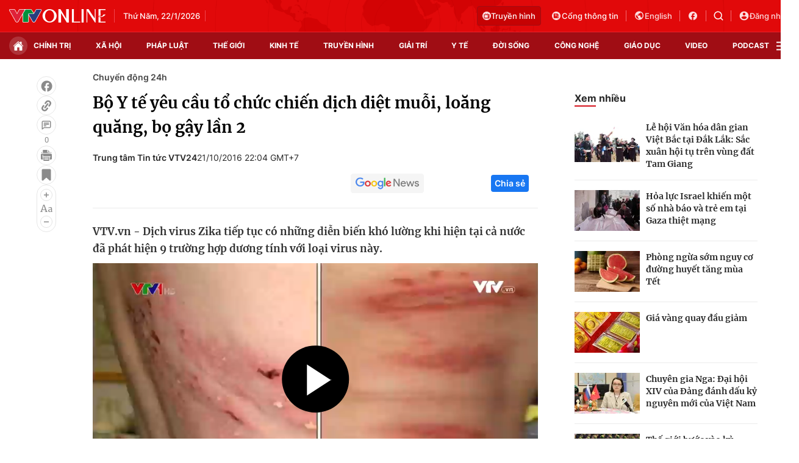

--- FILE ---
content_type: text/html; charset=utf-8
request_url: https://vtv.vn/ajax-detail-bottom-100209.htm
body_size: 5734
content:
<div class="hidden">
    <div class="box-category" data-layout="33" data-cd-key=siteid100:highestviewnews:zoneid100209hour24 >
                    <div class="box-category-top">
                <h2>
                    <span class="box-category-title">
                        Xem nhiều
                    </span>
                </h2>
            </div>
                <div class="box-category-middle">
                            <div class="box-category-item" data-id="20250522182830623"
                 >
                                             <a class="box-category-link-with-avatar img-resize" href="/xa-hoi/thuc-pham-chuc-nang-gia-lot-vao-benh-vien-50-hoa-hong-vao-tui-trinh-duoc-vien-20250522182830623.htm"
                        title="Thực phẩm chức năng giả lọt vào bệnh viện: 50% hoa hồng vào túi trình dược viên?"   data-newstype="0"  data-type="0">
                                                    <img data-type="avatar"
                                src="https://cdn-images.vtv.vn/zoom/107_67/66349b6076cb4dee98746cf1/2025/05/22/2-46985425967285335454270-14743269283108298795654.png"
                                alt="Thực phẩm chức năng giả lọt vào bệnh viện: 50% hoa hồng vào túi trình dược viên?" loading=lazy 
                                class="box-category-avatar">
                        
                                            </a>
                                    <div class="box-category-content" >
            <!-- Ảnh dọc-->
                        <h3 class="box-category-title-text">
                <a data-type="title" data-linktype="newsdetail" data-id="20250522182830623"
                    class="box-category-link-title" data-type="0"
                     data-newstype="0"                     href="/xa-hoi/thuc-pham-chuc-nang-gia-lot-vao-benh-vien-50-hoa-hong-vao-tui-trinh-duoc-vien-20250522182830623.htm"
                    title="Thực phẩm chức năng giả lọt vào bệnh viện: 50% hoa hồng vào túi trình dược viên?"
                     data-trimline="4" >Thực phẩm chức năng giả lọt vào bệnh viện: 50% hoa hồng vào túi trình dược viên?</a>
                </h3>

                
                
                                <!-- Ảnh dọc-->
                





























        </div>
    </div>

                            <div class="box-category-item" data-id="20250529200641579"
                 >
                                             <a class="box-category-link-with-avatar img-resize" href="/xa-hoi/chieu-lua-nang-cap-locket-gold-gia-re-mat-icloud-mat-may-mat-luon-ca-tien-hoc-20250529200641579.htm"
                        title="Chiêu lừa nâng cấp &quot;Locket Gold giá rẻ&quot;: Mất iCloud, mất máy, mất luôn cả tiền học"   data-newstype="0"  data-type="13">
                                                    <img data-type="avatar"
                                src="https://cdn-images.vtv.vn/zoom/107_67/66349b6076cb4dee98746cf1/2025/05/29/screenshot-2025-05-29-195932-80074657339271225533309-13736767161313979921837.png"
                                alt="Chiêu lừa nâng cấp &quot;Locket Gold giá rẻ&quot;: Mất iCloud, mất máy, mất luôn cả tiền học" loading=lazy 
                                class="box-category-avatar">
                        
                                            </a>
                                    <div class="box-category-content" >
            <!-- Ảnh dọc-->
                        <h3 class="box-category-title-text">
                <a data-type="title" data-linktype="newsdetail" data-id="20250529200641579"
                    class="box-category-link-title" data-type="13"
                     data-newstype="0"                     href="/xa-hoi/chieu-lua-nang-cap-locket-gold-gia-re-mat-icloud-mat-may-mat-luon-ca-tien-hoc-20250529200641579.htm"
                    title="Chiêu lừa nâng cấp &quot;Locket Gold giá rẻ&quot;: Mất iCloud, mất máy, mất luôn cả tiền học"
                     data-trimline="4" >Chiêu lừa nâng cấp &quot;Locket Gold giá rẻ&quot;: Mất iCloud, mất máy, mất luôn cả tiền học</a>
                </h3>

                
                
                                <!-- Ảnh dọc-->
                





























        </div>
    </div>

                            <div class="box-category-item" data-id="100251002202221131"
                 >
                                             <a class="box-category-link-with-avatar img-resize" href="/ha-tinh-thiet-hai-hon-9000-ty-dong-do-3-con-bao-gay-ra-100251002202221131.htm"
                        title="Hà Tĩnh thiệt hại hơn 9.000 tỷ đồng do 3 cơn bão gây ra"   data-newstype="0"  data-type="13">
                                                    <img data-type="avatar"
                                src="https://cdn-images.vtv.vn/zoom/107_67/66349b6076cb4dee98746cf1/2025/10/02/ha-tinh-thiet-hai-do-bao2-07533910531789584987647-03776312063948712242941.png"
                                alt="Hà Tĩnh thiệt hại hơn 9.000 tỷ đồng do 3 cơn bão gây ra" loading=lazy 
                                class="box-category-avatar">
                        
                                            </a>
                                    <div class="box-category-content" >
            <!-- Ảnh dọc-->
                        <h3 class="box-category-title-text">
                <a data-type="title" data-linktype="newsdetail" data-id="100251002202221131"
                    class="box-category-link-title" data-type="13"
                     data-newstype="0"                     href="/ha-tinh-thiet-hai-hon-9000-ty-dong-do-3-con-bao-gay-ra-100251002202221131.htm"
                    title="Hà Tĩnh thiệt hại hơn 9.000 tỷ đồng do 3 cơn bão gây ra"
                     data-trimline="4" >Hà Tĩnh thiệt hại hơn 9.000 tỷ đồng do 3 cơn bão gây ra</a>
                </h3>

                
                
                                <!-- Ảnh dọc-->
                





























        </div>
    </div>

                            <div class="box-category-item" data-id="20250619185923875"
                 >
                                             <a class="box-category-link-with-avatar img-resize" href="/xa-hoi/lao-cai-ha-khen-thuong-hang-tram-giao-vien-vu-khong-nop-quy-tu-thien-20250619185923875.htm"
                        title="Lào Cai: Hạ khen thưởng hàng trăm giáo viên vụ không nộp quỹ từ thiện"   data-newstype="0"  data-type="15">
                                                    <img data-type="avatar"
                                src="https://cdn-images.vtv.vn/zoom/107_67/66349b6076cb4dee98746cf1/2025/06/19/screenshot-2025-06-19-211159-93297412467429524860218-02129395187535375202941.png"
                                alt="Lào Cai: Hạ khen thưởng hàng trăm giáo viên vụ không nộp quỹ từ thiện" loading=lazy 
                                class="box-category-avatar">
                        
                                            </a>
                                    <div class="box-category-content" >
            <!-- Ảnh dọc-->
                        <h3 class="box-category-title-text">
                <a data-type="title" data-linktype="newsdetail" data-id="20250619185923875"
                    class="box-category-link-title" data-type="15"
                     data-newstype="0"                     href="/xa-hoi/lao-cai-ha-khen-thuong-hang-tram-giao-vien-vu-khong-nop-quy-tu-thien-20250619185923875.htm"
                    title="Lào Cai: Hạ khen thưởng hàng trăm giáo viên vụ không nộp quỹ từ thiện"
                     data-trimline="4" >Lào Cai: Hạ khen thưởng hàng trăm giáo viên vụ không nộp quỹ từ thiện</a>
                </h3>

                
                
                                <!-- Ảnh dọc-->
                





























        </div>
    </div>

                            <div class="box-category-item" data-id="100250730112857419"
                 >
                                             <a class="box-category-link-with-avatar img-resize" href="/gia-danh-nhan-vien-y-te-lua-dao-nguoi-hien-mau-100250730112857419.htm"
                        title="Giả danh nhân viên y tế lừa đảo người hiến máu"   data-newstype="0"  data-type="0">
                                                    <img data-type="avatar"
                                src="https://cdn-images.vtv.vn/zoom/107_67/66349b6076cb4dee98746cf1/2025/07/30/hien-mau-hn-17079205004831339759008-36854941320682157630895.jpg"
                                alt="Giả danh nhân viên y tế lừa đảo người hiến máu" loading=lazy 
                                class="box-category-avatar">
                        
                                            </a>
                                    <div class="box-category-content" >
            <!-- Ảnh dọc-->
                        <h3 class="box-category-title-text">
                <a data-type="title" data-linktype="newsdetail" data-id="100250730112857419"
                    class="box-category-link-title" data-type="0"
                     data-newstype="0"                     href="/gia-danh-nhan-vien-y-te-lua-dao-nguoi-hien-mau-100250730112857419.htm"
                    title="Giả danh nhân viên y tế lừa đảo người hiến máu"
                     data-trimline="4" >Giả danh nhân viên y tế lừa đảo người hiến máu</a>
                </h3>

                
                
                                <!-- Ảnh dọc-->
                





























        </div>
    </div>

                    </div>
    </div>
</div>
    <div class="detail-sm-main">
        <div class="box-category" data-marked-zoneid=vtv_detail_chuyenmuc data-layout="35"  data-cd-key=siteid100:newsinzonesharenews:zone100209 >
        <div class="box-category-top">
            <h2>
            <span class="box-category-title" >
                Tin cùng chuyên mục
            </span>
            </h2>
            <div class="box-action">
                                    <span class="text-days">
                                        Xem theo ngày
                                    </span>

    <div class="list-form">
        <select class="select-item sDay">
            <option  value="0">Ngày</option>
            <option value="1">1</option>
            <option value="2">2</option>
            <option value="3">3</option>
            <option value="4">4</option>
            <option value="5">5</option>
            <option value="6">6</option>
            <option value="7">7</option>
            <option value="8">8</option>
            <option value="9">9</option>
            <option value="10">10</option>
            <option value="11">11</option>
            <option value="12">12</option>
            <option value="13">13</option>
            <option value="14">14</option>
            <option value="15">15</option>
            <option value="16">16</option>
            <option value="17">17</option>
            <option value="18">18</option>
            <option value="19">19</option>
            <option value="20">20</option>
            <option value="21">21</option>
            <option value="22">22</option>
            <option value="23">23</option>
            <option value="24">24</option>
            <option value="25">25</option>
            <option value="26">26</option>
            <option value="27">27</option>
            <option value="28">28</option>
            <option value="29">29</option>
            <option value="30">30</option>
            <option value="31">31</option>
        </select>

        <select class="select-item sMonth">
            <option value="0">Tháng</option>
            <option value="1">Tháng 1</option>
            <option value="2">Tháng 2</option>
            <option value="3">Tháng 3</option>
            <option value="4">Tháng 4</option>
            <option value="5">Tháng 5</option>
            <option value="6">Tháng 6</option>
            <option value="7">Tháng 7</option>
            <option value="8">Tháng 8</option>
            <option value="9">Tháng 9</option>
            <option value="10">Tháng 10</option>
            <option value="11">Tháng 11</option>
            <option value="12">Tháng 12</option>
        </select>

        <select class="select-item sYear">
            <option value="0">Năm</option>
                                        <option value="2026">2026</option>
                            <option value="2025">2025</option>
                            <option value="2024">2024</option>
                            <option value="2023">2023</option>
                            <option value="2022">2022</option>
                            <option value="2021">2021</option>
                            <option value="2020">2020</option>
                            <option value="2019">2019</option>
                    </select>
        <a href="javascript:;" onclick="XemTheoNgay()" class="views" rel="nofollow">XEM</a>
    </div>
</div>
<script>

    $('.sDay').val(22);
    $('.sMonth').val(01);
    $('.sYear').val(2026);
    function XemTheoNgay() {
        var hdZoneUrl = $('#hdZoneUrl').val();
        var hdParentUrl = $('#hdParentUrl').val();

        if (hdParentUrl != undefined && hdParentUrl != '' && hdZoneUrl != 'hdZoneUrl' && hdZoneUrl != undefined) {
            var shortUrl = `/${hdParentUrl}/${hdZoneUrl}`;
        }else if( hdZoneUrl != 'hdZoneUrl' && hdZoneUrl != undefined) {
            var shortUrl = `/${hdZoneUrl}`;
        }


        var day = (($('.sDay').val()<10)?'0':'') + $('.sDay').val() + '';
        var month =(($('.sMonth').val()<10)?'0':'') + $('.sMonth').val() + '';
        var year = $('.sYear').val() + '';


        if (day == '0' || month == '0' || year == '0') {
            alert('Bạn vui lòng chọn đủ ngày tháng năm.');
            return;
        }

        try {
            var re = /^(0[1-9]|[12][0-9]|3[01])-(0[1-9]|1[0-2])-\d{4}$/;

            var dateInput = day + '-' + month + '-' + year;

            var minYear = 1902;
            var maxYear = (new Date()).getFullYear();

            if (regs = dateInput.match(re)) {
                if (regs[1] < 1 || regs[1] > 31) {
                    alert("Giá trị ngày không đúng: " + regs[1]);
                    return;
                } else if (regs[2] < 1 || regs[2] > 12) {
                    alert("Giá trị tháng không đúng: " + regs[2]);
                    return;
                } else if (regs[3] < minYear || regs[3] > maxYear) {
                    alert("Giá trị năm không đúng: " + regs[3] + " - phải nằm trong khoảng " + minYear + " và " + maxYear);
                    return;
                }

                /* check leap year*/

                switch (month) {
                    case "4":
                    case "04":
                    case "6":
                    case "06":
                    case "9":
                    case "09":
                    case "11":
                        if (day > 30) {
                            alert('Không tồn tại ngày: "' + day + '/' + month + '/' + year + '". Hãy thử lại');
                            return;
                        }
                        break;
                    case "2":
                    case "02":
                        var isLeapYear = parseFloat(year) % 4 == 0;

                        if (day > (isLeapYear ? 29 : 28)) {
                            alert('Không tồn tại ngày: "' + day + '/' + month + '/' + year + '". Hãy thử lại');
                            return;
                        }
                        break;
                }
            } else {
                alert('Không tồn tại ngày: "' + day + '/' + month + '/' + year + '". Hãy thử lại');
                return;
            }

            /* date time OK*/
            var url = `${shortUrl}/xem-theo-ngay/${dateInput}.htm`;

            //alert(url);
            window.location = url;
        } catch (e) {
            console.log('exception:' + e);
            alert('Không tồn tại ngày: "' + day + '/' + month + '/' + year + '". Hãy thử lại');
        }
    }
</script>

        </div>

        <div class="box-category-middle">
                            <div class="box-category-item" data-id="100251002202221131"
                 >
                                             <a class="box-category-link-with-avatar img-resize" href="/ha-tinh-thiet-hai-hon-9000-ty-dong-do-3-con-bao-gay-ra-100251002202221131.htm"
                        title="Hà Tĩnh thiệt hại hơn 9.000 tỷ đồng do 3 cơn bão gây ra"   data-newstype="0"  data-type="13">
                                                    <img data-type="avatar"
                                src="https://cdn-images.vtv.vn/zoom/227_142/66349b6076cb4dee98746cf1/2025/10/02/ha-tinh-thiet-hai-do-bao2-07533910531789584987647-03776312063948712242941.png"
                                alt="Hà Tĩnh thiệt hại hơn 9.000 tỷ đồng do 3 cơn bão gây ra" loading=lazy 
                                class="box-category-avatar">
                        
                                            </a>
                                    <div class="box-category-content" >
            <!-- Ảnh dọc-->
                        <h3 class="box-category-title-text">
                <a data-type="title" data-linktype="newsdetail" data-id="100251002202221131"
                    class="box-category-link-title" data-type="13"
                     data-newstype="0"                     href="/ha-tinh-thiet-hai-hon-9000-ty-dong-do-3-con-bao-gay-ra-100251002202221131.htm"
                    title="Hà Tĩnh thiệt hại hơn 9.000 tỷ đồng do 3 cơn bão gây ra"
                     data-trimline="3" >Hà Tĩnh thiệt hại hơn 9.000 tỷ đồng do 3 cơn bão gây ra</a>
                </h3>

                
                
                                <!-- Ảnh dọc-->
                





























        </div>
    </div>

                            <div class="box-category-item" data-id="100250922152538471"
                 >
                                             <a class="box-category-link-with-avatar img-resize" href="/kiem-tra-suc-khoe-hon-250-benh-nhan-trong-vu-may-tan-soi-laser-bi-hong-100250922152538471.htm"
                        title="Kiểm tra sức khỏe hơn 250 bệnh nhân trong vụ máy tán sỏi laser bị hỏng"   data-newstype="0"  data-type="13">
                                                    <img data-type="avatar"
                                src="https://cdn-images.vtv.vn/zoom/227_142/66349b6076cb4dee98746cf1/2025/09/22/benh-vien-vung-tay-nguyen-23650387666684156324065-14227660104198997162578.png"
                                alt="Kiểm tra sức khỏe hơn 250 bệnh nhân trong vụ máy tán sỏi laser bị hỏng" loading=lazy 
                                class="box-category-avatar">
                        
                                            </a>
                                    <div class="box-category-content" >
            <!-- Ảnh dọc-->
                        <h3 class="box-category-title-text">
                <a data-type="title" data-linktype="newsdetail" data-id="100250922152538471"
                    class="box-category-link-title" data-type="13"
                     data-newstype="0"                     href="/kiem-tra-suc-khoe-hon-250-benh-nhan-trong-vu-may-tan-soi-laser-bi-hong-100250922152538471.htm"
                    title="Kiểm tra sức khỏe hơn 250 bệnh nhân trong vụ máy tán sỏi laser bị hỏng"
                     data-trimline="3" >Kiểm tra sức khỏe hơn 250 bệnh nhân trong vụ máy tán sỏi laser bị hỏng</a>
                </h3>

                
                
                                <!-- Ảnh dọc-->
                





























        </div>
    </div>

                            <div class="box-category-item" data-id="100250730112857419"
                 >
                                             <a class="box-category-link-with-avatar img-resize" href="/gia-danh-nhan-vien-y-te-lua-dao-nguoi-hien-mau-100250730112857419.htm"
                        title="Giả danh nhân viên y tế lừa đảo người hiến máu"   data-newstype="0"  data-type="0">
                                                    <img data-type="avatar"
                                src="https://cdn-images.vtv.vn/zoom/227_142/66349b6076cb4dee98746cf1/2025/07/30/hien-mau-hn-17079205004831339759008-36854941320682157630895.jpg"
                                alt="Giả danh nhân viên y tế lừa đảo người hiến máu" loading=lazy 
                                class="box-category-avatar">
                        
                                            </a>
                                    <div class="box-category-content" >
            <!-- Ảnh dọc-->
                        <h3 class="box-category-title-text">
                <a data-type="title" data-linktype="newsdetail" data-id="100250730112857419"
                    class="box-category-link-title" data-type="0"
                     data-newstype="0"                     href="/gia-danh-nhan-vien-y-te-lua-dao-nguoi-hien-mau-100250730112857419.htm"
                    title="Giả danh nhân viên y tế lừa đảo người hiến máu"
                     data-trimline="3" >Giả danh nhân viên y tế lừa đảo người hiến máu</a>
                </h3>

                
                
                                <!-- Ảnh dọc-->
                





























        </div>
    </div>

                            <div class="box-category-item" data-id="100250706133750825"
                 >
                                             <a class="box-category-link-with-avatar img-resize" href="/nguyen-thanh-thuy-lam-moi-nhac-viet-trong-du-an-album-am-nhac-dau-tay-100250706133750825.htm"
                        title="Nguyễn Thanh Thụy làm mới nhạc Việt trong dự án album âm nhạc đầu tay"   data-newstype="0"  data-type="13">
                                                    <img data-type="avatar"
                                src="https://cdn-images.vtv.vn/zoom/227_142/66349b6076cb4dee98746cf1/2025/07/06/package-media-68820818443638137570760-68096498818406110811901.png"
                                alt="Nguyễn Thanh Thụy làm mới nhạc Việt trong dự án album âm nhạc đầu tay" loading=lazy 
                                class="box-category-avatar">
                        
                                            </a>
                                    <div class="box-category-content" >
            <!-- Ảnh dọc-->
                        <h3 class="box-category-title-text">
                <a data-type="title" data-linktype="newsdetail" data-id="100250706133750825"
                    class="box-category-link-title" data-type="13"
                     data-newstype="0"                     href="/nguyen-thanh-thuy-lam-moi-nhac-viet-trong-du-an-album-am-nhac-dau-tay-100250706133750825.htm"
                    title="Nguyễn Thanh Thụy làm mới nhạc Việt trong dự án album âm nhạc đầu tay"
                     data-trimline="3" >Nguyễn Thanh Thụy làm mới nhạc Việt trong dự án album âm nhạc đầu tay</a>
                </h3>

                
                
                                <!-- Ảnh dọc-->
                





























        </div>
    </div>

                            <div class="box-category-item" data-id="20250619185923875"
                 >
                                             <a class="box-category-link-with-avatar img-resize" href="/xa-hoi/lao-cai-ha-khen-thuong-hang-tram-giao-vien-vu-khong-nop-quy-tu-thien-20250619185923875.htm"
                        title="Lào Cai: Hạ khen thưởng hàng trăm giáo viên vụ không nộp quỹ từ thiện"   data-newstype="0"  data-type="15">
                                                    <img data-type="avatar"
                                src="https://cdn-images.vtv.vn/zoom/227_142/66349b6076cb4dee98746cf1/2025/06/19/screenshot-2025-06-19-211159-93297412467429524860218-02129395187535375202941.png"
                                alt="Lào Cai: Hạ khen thưởng hàng trăm giáo viên vụ không nộp quỹ từ thiện" loading=lazy 
                                class="box-category-avatar">
                        
                                            </a>
                                    <div class="box-category-content" >
            <!-- Ảnh dọc-->
                        <h3 class="box-category-title-text">
                <a data-type="title" data-linktype="newsdetail" data-id="20250619185923875"
                    class="box-category-link-title" data-type="15"
                     data-newstype="0"                     href="/xa-hoi/lao-cai-ha-khen-thuong-hang-tram-giao-vien-vu-khong-nop-quy-tu-thien-20250619185923875.htm"
                    title="Lào Cai: Hạ khen thưởng hàng trăm giáo viên vụ không nộp quỹ từ thiện"
                     data-trimline="3" >Lào Cai: Hạ khen thưởng hàng trăm giáo viên vụ không nộp quỹ từ thiện</a>
                </h3>

                
                
                                <!-- Ảnh dọc-->
                





























        </div>
    </div>

                            <div class="box-category-item" data-id="20250618131832964"
                 >
                                             <a class="box-category-link-with-avatar img-resize" href="/xa-hoi/nguoi-dan-than-trong-nhung-khong-quay-lung-voi-thit-lon-20250618131832964.htm"
                        title="Người dân thận trọng nhưng không quay lưng với thịt lợn"   data-newstype="0"  data-type="13">
                                                    <img data-type="avatar"
                                src="https://cdn-images.vtv.vn/zoom/227_142/66349b6076cb4dee98746cf1/2025/06/18/thit-lon1-87112213786935574481218-68465818405622831887327.png"
                                alt="Người dân thận trọng nhưng không quay lưng với thịt lợn" loading=lazy 
                                class="box-category-avatar">
                        
                                            </a>
                                    <div class="box-category-content" >
            <!-- Ảnh dọc-->
                        <h3 class="box-category-title-text">
                <a data-type="title" data-linktype="newsdetail" data-id="20250618131832964"
                    class="box-category-link-title" data-type="13"
                     data-newstype="0"                     href="/xa-hoi/nguoi-dan-than-trong-nhung-khong-quay-lung-voi-thit-lon-20250618131832964.htm"
                    title="Người dân thận trọng nhưng không quay lưng với thịt lợn"
                     data-trimline="3" >Người dân thận trọng nhưng không quay lưng với thịt lợn</a>
                </h3>

                
                
                                <!-- Ảnh dọc-->
                





























        </div>
    </div>

                            <div class="box-category-item" data-id="20250610203721862"
                 >
                                             <a class="box-category-link-with-avatar img-resize" href="/xa-hoi/tu-choi-kiet-suc-nguoi-tre-chu-dong-dinh-nghia-lai-khai-niem-lao-dong-va-gia-tri-song-20250610203721862.htm"
                        title="&#039;&#039;Từ chối kiệt sức&#039;&#039;: Người trẻ chủ động định nghĩa lại khái niệm lao động và giá trị sống"   data-newstype="0"  data-type="13">
                                                    <img data-type="avatar"
                                src="https://cdn-images.vtv.vn/zoom/227_142/66349b6076cb4dee98746cf1/2025/06/10/screenshot-2025-06-10-203350-43164625123964419652802-33713703682291248974620.png"
                                alt="&#039;&#039;Từ chối kiệt sức&#039;&#039;: Người trẻ chủ động định nghĩa lại khái niệm lao động và giá trị sống" loading=lazy 
                                class="box-category-avatar">
                        
                                            </a>
                                    <div class="box-category-content" >
            <!-- Ảnh dọc-->
                        <h3 class="box-category-title-text">
                <a data-type="title" data-linktype="newsdetail" data-id="20250610203721862"
                    class="box-category-link-title" data-type="13"
                     data-newstype="0"                     href="/xa-hoi/tu-choi-kiet-suc-nguoi-tre-chu-dong-dinh-nghia-lai-khai-niem-lao-dong-va-gia-tri-song-20250610203721862.htm"
                    title="&#039;&#039;Từ chối kiệt sức&#039;&#039;: Người trẻ chủ động định nghĩa lại khái niệm lao động và giá trị sống"
                     data-trimline="3" >&#039;&#039;Từ chối kiệt sức&#039;&#039;: Người trẻ chủ động định nghĩa lại khái niệm lao động và giá trị sống</a>
                </h3>

                
                
                                <!-- Ảnh dọc-->
                





























        </div>
    </div>

                                        <zone id="mfw3go2k"></zone>
    <script>
        if (pageSettings.allowAds) arfAsync.push("mfw3go2k");
    </script>

                    </div>
    </div>

        <!-- xem thêm per -->
        <div id='vtv_detail_readmore_web'></div>
    </div>
<script>
    if (!isNotAllow3rd) {
        loadJsAsync("https://js.aiservice.vn/rec/vtv_detail_readmore_web.js", function () {});
    }
    (runinit = window.runinit || []).push(function () {

        // if ($('.box-category[data-layout="33"]').length > 0) {
        //     jQuery('.box-category[data-layout="33"]').detach().insertBefore('.insert-most-view-detail');
        // }
        $('.box-category-link-title[data-trimline="3"]').trimLine(3);
        $('.box-category-link-title[data-trimline="4"]').trimLine(4);

        var item = $('.box-category[data-layout="35"] .box-category-item');
        var newsId = $('#hdNewsId').val();
        $.each(item, function (index, obj) {
            if (newsId != "undefined" && newsId != "") {
                if ($(this).attr("data-id") == newsId) {
                    $(this).remove();
                }
            }
        }).promise().done(function (){
            if ($('.box-category[data-layout="35"] .box-category-item').length > 6){
                $('.box-category[data-layout="35"] .box-category-item').last().remove();
            }
        });

        //chỉnh lại thum ảnh bài bigstory
        if($('.detail__sm-bottom-tt').length){
            $.each( $('.detail__sm-bottom-tt [data-layout="35"] img'), function (index, obj) {
                var src =  $(this).attr("src");
                src = src.replaceAll('/zoom/227_142/','/zoom/314_196/')
                $(this).attr("src",src);
            });
        }
    });
</script>

<!--u: 22/01/2026 16:36:18 -->

--- FILE ---
content_type: text/plain charset=UTF-8
request_url: https://cdn-videos.vtv.vn/vtv/pnkmw6bmbjcsz48gqf5-2svrrz3d2q/2016/10/21/cum-tin-chieu-1477051253614-89bc91477052944157.mp4/seg-2-v1-a1.ts
body_size: 279818
content:
G@   � �   ��6��=�����������������������������������������������������������������������������������������������������������������������������������������������������������������������GO� �< �  � �%��ID3 �ID3   � � �� ��&��ID3 �ID3  "�[������������������������������������������������������������������������������������������������������������������������GA 0 h�~   ��s��
1 �e �E   	�   gM@�l��� ��   �  2��   h＀   e�� '��V���يl����k��K�j%D���{��M�^����;�nv�߫� n���(V�8QTiB���˖(��y0�� '(Z����5�@����Q�Շ��G H��r��m������{!Y[&�'g�{n�������f�u^X 6���))�5;�����!@[� �c��ވ']s������8�FKY�	�s!��CZ�Z#z��>�U�-�@�-�6��ԭ�Mo���;�CԦ/+c����	_̞U���B��[<���œ���`)��$A�<�6�>�E�G l�� x���E�7�Z�f瘕ߍ�9qo���k�1�'��}1]�ۤ�q
�[�W�'���KD�5C�"�H&�.FqN��c�߳J>�`�ԇը� -��8���5�c]�U�i�
Jח��d:/�#lJ/�~��O��p\�s>Z��m�,���[�`k:Dm�4��3��AT�"�fnC�H5�Wa�%G +�J�=�kO�ͯX�����ro�:�mm��dw�՜�( ©$R
�jU?�V���h� ����F��\� |!:ʎ\Q�3n���!|��b�)Q��;�+�Z�*�i�3� .�N�`>��E��Z�&�.�t��w��j��7-����7���s㙩��������*�oӀ�It�)[cȤ9��_8G �V��nik(3A�L;i�h��ۀF�S��ƙ��S����1#B3���_Lco���}f� c쨉<"�#���c��z?ǎI���! .se�/2����\G�l��=C h\O`��\�0�\a�K��z(˹�B�K��	��Ur�h�Q��tw*(f��TUO�!���	�5����G I�춺��@��hstaz���]����X-�(_<8�uB�u*-��"�l�����)�z�ESއA7�N�IjX1K.A�!�o	n�6(uu�LJ���F��k��u�	���g�S���:l	~Nd������SEa�z��.�w4=1=C}t�0d��տ�b���t�`����/.j�>���zz$���0�G ��m#2��:3h28`�.�B[֐���O�Ĕa���T �`�
�7�5��*�L�Ll�,c�~$�[yi���z�K�l�KT��34�E���,����*�d*\�������z�V؅�R�q7V	���Q�M����$�����G��Jݮ�]ŉ6�]��W[��������2�v���G ���bd>� �̡�����>�3����w�]��Őq�V7�1�<�`�L��� ?gp�ъfZ�0��`�O?��I?ڤ���*ҡ�sv���5��B���w�G�����؞@�����?��Z��Iʞ�QC��`^K�����>6�i͕��lJ� �-��t�|9��fx��u
�^D�$��祕�$�G Z͖��~xXl�d.d_��~I���D)o��C�%#*��g���
Z���=�9�k���S^�=#�L�6���(֭�^�����[���\��[
��p�hP)V�Q��A�) dt���w%x���l�u�҃�J��w��ȱ�������*��M{C�a��BO�(�I�~9Bi�L��G ��\R��鯢j�(��w�Wc5ׇ�B��(OƠ�]U�|;G$N�D��" �\�%�O�;���=3�2j�iJѰ.ɍ����3�z!J�^0�n��v9�f�Ë��I���&j�+�r	 ��|�N�d���@'z9��='f=c�x5�A�rR�<O�6/�p)��p��q_Rᛛ�G ��Ю����~sY|�l{D%��SX"�)E��l�j���6�DzI}�ѮA��&G�r#74fѐDN_
����5J�i9�䐽p� Uįu��#�,聅5�S���.	���N�Եo����u�"��S]e7L�]RC�8�e�J��� �!���Խ��b���fW�J V+$F�݇&�HxG �=�c��uiI ��X"���<K�LՖo:����X�B�R������w��MIt}�z�vei�������Ed���ia�ͱ����;��u�?�k�@�e3N#~�ހ[l�2�I�(!
K�8zH��+�b�"y�h��s�����3��E�dC'���.i��0F�<I��@G����R�G Y���E|X����;���<����PS�؍Ų]
�%�7c�٧��цFtg�k�[w��
T�V��5J��;�Sp�Q˧R /<�)=��ݾ����⨥�|��P�aA�Y��=����bQ���-aF���3���]���'��]?��g�Wބ�/�8'����{6G�=�>`�(2�'���sG ��ѩ~����~���#Ɗ}��m��е��" A�y�1#��=��Y=�jWKe�U_�Q������<iT�GI�E�L�;7�3Y��W[�x�1U�Hk�4N]�䡒W��O�c�'�#�H�oڻ^����8�]�ɰ�`�|�������1�Qn�U����'~���i�<�+������@H��*G ����F��x�d� U�Zg��R�>�>m����%+Gn���z��J����q0�6�������,�{��W,��{�C�!���Z��%��/����5����L,�tH�x@�������z�XȪ}ŅU/�'o,b��vǑ]�[VAv�g��,:�Ob\_,6�G���QY�����=;5��p�O�G f+a�J���4QBj ���BWk����wq	;�ߨ8���azPf���^"�K&X*xH���+�e�Ap�/��姥yv�e�|���k��xRk��[
�D��WW��Q��4�|�3]�@�4�"�?Jh�P�Qo����
�i�Gc�CU�$�|�ï��Ap�(���4�G ��.1Z?��s�μ��[hd���
��0ܷ�\�0�qF�1:���?�A=]o	�*�ͺ��u�1������b��_��ަ�����*+���t�⅘�\��L�����n����B� ���?�5�R�gW������N��ᗄ�G��Lvk6��Qb�V��4���yn܍�N_�tZ��G T<wzz̡m��/0[��2y@��V�g�e��>��	�`1�%{-ؾʘ�iǔ�������\��1ʱ;����Ϙ)gwo�@�	��Uӱ�o��~���۶�XWra�?�������s	���Z�'Ο������.C�߃<A�=�CV�s�
`
�~�"Y�:B��� }�wT�̏'72�,{�a]�9G Z���7I����$=�|��d�#5�.E�¼�O>�g&'r5�*S��� ֻy:����
_l��Y;K�tǹeqr�*�n�G�L`�G��L�\ι�]����㠚�`�� #����-����fq��;��������hu^u|�p�m�s�Rp�F\��m�j�Z�ֈq��2p�8e���G 3�s��Lf��kw,����]#1[�8cg�&?�VK�u�|j��Ġ}�ݶ��H+UV�,���T-
(�4�>�0n)��%6���H�#X:2�e@j���s�|�H��/E-;^��n�E��-8;�2vWak��O"����-!����9�����h78�mԺ?;⼶�����7�G �*w&���mX;��Y���*�NZ�����{b_��l��CBr2���?�nxA���5� �aM����Dh�����������/m�Y�;�Kt��>		��Jv���ޟ�b"R�f>Q_��W0}�^\��_ ��h��o�']�5ˠ5.e�/'��A�R�C� i[�>�y�p%�r�T\�G B��x��b�Ma��4����.i����YMVU]�GS�;�TQ����/�e=���~').ާ�1����R��%�{;���j#`}bK����N?��������Uf�0!c�=�޲����t��&u�7��V��q�����q�љ[��Ͼ�~���� �v%D�#*�IN���E�#Ҏ]O��Z���G :���P�v�*��{��0>}!$�b�[��PS43:q�͔S9�����R@
L�sI��K;�&��g,�m�q���M��V���������)���A�R�7�u#;B�u���J�?_�uW�'�[�#��o��'oQ�$;�q�8ՖU@O|QP-��h��p:�<��s��4��܌��D-G�$ G b����;�@���`��R�Xh�۞t��5j���a���n,��*�q;�N���T�,�w�#�j�ȯCE:cKi�"α++��]ۮN�5�����8czV�ι>���S����&|��hqC�d?���|�`K�{�}A�V�
��E;(sg ł�Rg���1�����[���䔀9k�$]n˪GhG ���g~��H�ްb	�Cƛ
ǻ�E�Fi�@����.
�����p ��]��M��e��{�Ye =�!�ף����� �8�S��Y�1�oV�?�8���du6mdAvw"���5�~hd�@\h�ѥ#)e�	`sy�&�~�\�}Pb�=�<T����,h0բ����� -)Oqwմ���^�G �wQT�ǝ�*��4_b\!�������-�U���+H�I&0X���1��,�f��\�.Y.cT�A[?�̛?���+zD.�~���d[;��>s�B��Zq��N��{�v=�~�.����`���]�����,cJ���(7y�%S#�~��N�č�_��v���0�"�.�[��isV=&HuG QLqi�-GW��޺	r�",�cC�p~��I�ى��,���{a	�@r~�hu����d�x$s�Vӽ��?��=���JŲg��� DDؐrb������o�L�Ӯ�y����cd�r(��n����4�2pP�2j��so�ட�]����Zה�
L����d��Nts���g50iD.�PG ���h�G�'D�R$�:xUh�/T���c~�|.��C�="�y/��6րf2�&�� ��A�b�4��:�m���45���b��4�¼���B���i�����|I@lp�O�Mx~���9�G�D~����F%x��mAf]���i����:��(t7�h�rԵ�vM%�J���,}����1�����kG �Z�'3`/�ϽX^2���x�Z��?>:2���eƳ���Z�qw���E;X�}nc⪼\�:����Y��h����Π���E�/1�Xä$J%�g��U��y����x(�!�M����H���Fƃ["�ͶF*i^�,���u_��K�$P�&��a�s��ؼ�_f���/3>Vk<WX���G ���n��;I�����,&T������\R�b�C����Ӆ�jp(�T]�����&1/`����Q�s�2��N�ت���$�6q���5w��$��y�wI`�wo �Xj��AY{Sf?�E�G/�S�Rf�e��Ϊ"[e�D�/z�C����:LdrOv��5�׮3MԂ)��J+��EG )W_�I0��pm�s�{��-|��SE��9B��PaxT-��!�t�FP��A��D�ˏ*�c��1~�u�����/`Q����&�\����M�fI�Z�I'��Qb,U�������?48�AR�Zl���9�U
:���@��)�wΊū	XŤ���7s-�]:��o5MVx��g�.�[�mG �ʱ^-�k1%�iG��K�JβV;��ihPBw�e�e_Z�"���J`klѢo�Q^<O�d3ۜ���
��5J]�;�/�:a��2���%��S�Ƕ�}�N�n��E��w1���(�F@�qKf��T�
�����ʣ6D.���{��h�g�� ��?b"cB�RT֨s�[�L'+�G 'gY����;\�m�R�pM���-�^�$g����c���r^���k�Ԯ0	B/�դ��� �W��<Sn�N��{�̟��ׂ��ax��\�Q��pz� B�mv+�Q�MU��;;�
�q�x�4��R ��a:M�5eUBM�
�:6��G�+�oP���:��P%G �E9�*Z�^��l RO��>^��j�Z�z�̻%ab��g�YXC��&ɔ�����nG����B��e���P�)zQ�/"���/����<���0���5@_T��R�����'�SƬG7����Yd��e��Z�IU<h$U�K�s<��D�#	I�ă:V��k�k

���#�8!D@3W��FG �6#\�Q��R�T F��m���I2Ӯ(�V���<˟k� B�7�������͢R�h�$CT�\�ѶR(�s�G��>��!~��2Pf�,FX���A�i>/�8���Bԡ/-�8��1Dj6qo��8���Z��op�]�_�rXCų���
_�DI�"�d�"���C�U3�wG zĴ��z�°���t[R�6]8i¿y�7�j��5����7
1��6X��/�����{M�;�ލ����:À�zYj�Ҩ?l���",*�&1��<;�.�a:ŧ��S�.�7
�H�^a�)�	�)ˊ.`A_ߌ��E�#���;J>�L��Ni�'2������KIjM��!���G ��Jn���]0�©���=w��ϿE�2d�̓�s-��M �|�Rd������f�S���b/�;a�e�����[x�:m���#7�r�G�Ć�n}��:q��,� ��M�[���	nX��1?g������������!�2#�Qx�t��(f��a��۸l�j�8�e�FҀ!��"��G �֛��V�d#��Vێ�֟���F����K���1�
�GlOO�|�K��݋a?��t���(V����=��p,�;"���Έ�nY.����pS|�ibm�2����ʻ#��ң�J�@���d.���OB������_,Z[�{ +,�M�'-��������R�X� ��5�((���mCG ���#[���	dvܡ���Aip�����tI�9>�������ɿ��AA�ݓ*
;��/���$��QYd��tbU&�8Q��_����^Iܽۿi,
:`8ٴ��1�����I79=j1�Ee隶�Sve����M�?Z||���6�ƪq����qc�iH(�@�4K3	A���[<�|eT�6�G �ߨD��HIN�%�=2�OK���H��W�*�!�A�-*��
��8{IK}���g���/劔Gi�������O�-{1�Xܸ)��F�����@��֧�afV$�mbH�A/tX�)��.��*tښ\��^#������%�*�䙩���Rr��0�>�s>�}C"��n��e(�G ���g�(R'���7��K����J��`�z)b�C}�5�<}e�E�$~�TQK%u[�)"�W0OV�v>�~n>�ce���n��J�#~����^���P��l������|Q�`�6�'�O�4k�|��@�i'n�U����=���,��VT�yR?S��T����G��cͣ;eb�D!��X`)G  �=���݊����-�r���k}��Uv��ݼ-PDJ<0�#Ln���Me��>5�׉�F.Nc@��2�>_`��1�xdLeR��>5����R�v�g��V�Aڽ���'�G�������i�y�"�E�8-���ux��5Jd쌦�h�o����%1>k�/i�U7�K�G�Ad��CR��G ��K�5�9��`�tq�%[x��6�G�1	`;ϳU!8�Ċ9�����#
:zF��+��|�p��m$�{'��r�z���ҕ�+�Sz����;(�fBQh��H8��`�;}���d�~,����đT���z�5)�����	`uvG��mF�n`�Z��Fa�W�e�]����9�G �Nb|-�o=����~�`ß��u ħJ�hr &��U�ЦE�Q�����d����`ڛ�gilc=l9��H�\�Sj	��D��|/���Z��笲U�Zx(̑��� ,��������UY��'-�{D�˜�_�[Q1-��8�e��;��G��?�m՘v9�]Ӵ�(g\zv����>�G �B=�G.�2F���� QHXQ���?+���J��C���K>B��ܿ5��µ�߇A�����`�C��%�k����<y�s�f�M��T:�����[�I�jh��ԩ��k�mm��ss�4Dw��Y�"�&�%�J�:��ْy�gD��}At�a��p}�U<#��fJ���JMK��	'��T��;hG �ꝯR^�v�c	|2�5������(]�I[�������:��_�+<n��}+�D���G�#��v�Z/"��'� �i�0��I�5�����r�����|	7���,=!'�>�n+cw�+0b'��d{;�wy�8-m9��To�z����yDY��<Ѥ����BG��ad��8��fUA8�g�b� �G �Sݜ%_���H�Z�{nT��6�q���g�j=�@�%�3B���l�Ѷyj��c�+��@�]ݟ��L&�X$�!ا/8!���pD��G]��VE�3�����L����6=T]I+�P��u"mK�����rv�P�a�@�#V3��>���{�$Ć���l��Aq	��f�n�׫nR}��G �й��!Z�c�׬�^T%M��0~�$���
S����4K�[e�-S�J�6��R%uL��^�zo�kz��O�)���h�n_�ݕ���vr*U�������%��ڨd��_Sg���� U���S�����/Z�O2��&7s������p�ۤ�C���z���[��m������� M�G 0�I2W�7}���CQ�b�"�g��t��_��	N�x��Rs)u�	m�u��q����B 1��ʋ�R����Y�|AsS�!�������K:*����BzJD��e7S�����}��x̴ٱ��4�{#���ƒw�������bD7�N���Z���K6v����6k���19���txqc�rSAG ��IԶ�=Tx���P�޾%b�3�Ѿ���n��|��3�V��e�[l���<cύ��\$A��V�aj�W��j�_	��N�* û5���������n���g�?�I�+�VHа:�����Ϻ-+J�;rpζ�l��]�XaFW�Wjt����Ԋ-�ܖ�6՛t�di#G �l�+���8`AT3j�G���w�{i�
 ��OU����� ̘��_�~L��hc���z �K?���qHV�X����330�G�L��3^�=L��B�2��	������g�wo�o�S��5y����{i���͎�n��0�X�c��7y�Es�q��R&q�I���XE��G }�U��u���K:ˍ6��i�r5N��ڎ7qÕm�%�Ħ&�	,�lMȝ�S/�A�.�hǰ�nkh]d?�m%��H�k�Aj�v嶞�d^wZI�TE"�4p�A6�Vw�vA�ѡ��8�Q[�#��4��
~�m��ZO���v65�������%^�J��T�[���P�K���G �k���%�v���PU+*k5~\U�A��dZ�7i�������5_��T��BEow���+��WɅǷt�f���"���L��6ɥ\oE��m�K��"�B:ୣK�����CS���]�~3~2Y1�F�2�V�NC,���F.�-���
�Yxm�!c�� ��+����4���aiH��In	�NG 6�P��
8�i��@hu�'A�ƽa�=/oˉ�3��oT�ZF[��徕B���l5���sOD+��y�\�w ��0\S��,��ZyVJFh��Ej� ��9���.^�f���.fN�J�^�0�FT�C-�B�,O�`5����Z^S�bo������"��z���&ƈ���؉M9�G 6��\�P���ɏ-�Vq%������t���?�eתܬI[�Ru�9���:�#���k�v��b@3�ya9���D��L���j�(�_V����hT=ks�}Tڧ�� �%|���ю:�#�x3%egd�	d�CV������O��
��8m�$.��Y�W� kp&�{������J0�C�E�]�����G �?�	�Az���tX_C�*��n��Qv�������VI���O��9n<��Ƃ�诘!.Y�A�o��g3�Af�7<��?]$Ҭ���F�Ǳm�^)GR諨s����6��2@<8���^��CcT��=��8��!��W��=�[��q��k#rZW�����V_j��b�"Dm��ii�G YW����/�p_��Ѐ�������`�F�qO
?����	�A���Bo��$r��2A��G�� r�J�t�҄mH܋��3� �O��� �siSݙ3���+
;���[�#�����翏�N�������`q��Q�<�S�^w����m��V)�~(܊5iI��w��]�y\�?����G �=�-w{/���I�<��A�E��È�>͓�`�	g}G�m�g�mr�)A�-�Am����:�|����w*}����}��k��}�m�8��J�\�A�l��
-�-P&?s��B��������I���M�~��/><���HcT-J��Z��G�Jd���,�[�������bG 
Jb�N�ΒOZ��
��Ҳ��˫Tç�0r����Mq8=b�,ھf)@vR }��IHI���ڢ��(�m��]mDq�L��1E7#���3��Q]��[vo�a˚�C+�O\`��@�k��԰x���'W*�4� kD��L!r9���=2���U+{�
#g* :�~v��6m{xj8�G ��k�Pu�{�5�
���P���yJ!KB_4�}q�
G��8���ʒvl�Ѱ�t��7�:P��H��> �2T�	L�Q�I�t���\�m�`��ONG"W؃Ra�d.�F������+�+:n!�r+o����.I@�Y��ԙ�!����B˹����8�򉋐��Xq����S��G �9S�l��^~�Ѡs��&�2�y� K40WT�6a &ap���3ufo}O�a"�#c�{�G$]�.f�5Z���X}Od%�9=y$��4���VZ��ԓJ���ΐ�n�Ai �x4	ٕTᏏ��(u����!5���՚�y�R��~9��+��V�1�7@6���J"����fRӊTm��K��`�fG �n�~�?s���y���F19��&[U_�͓�GgG_\�m���r�ս��*��^tHQ�ΈT�2��C�����-[��Oi�P�V?3*�P��R}��9��]f��]�Z�5v)���ř����Q�Y��1<*V��x����!����aI2�q%%m-�k�a�_,2�qA8��)>Q�E�uٯ��ZG ]�q=0�	3Ve#"�?�N��<�*���/Q�[����>o�~�4��Q�{FB�4�,( j[\7P�7�%�H`�Ĺ=�4�/[��f.�172{	38�����|*>�9y��,g�o%��K�� 6�T�C1�!��@�X`��ŷL%P8ל[�i���Ɲm��@ք�Cɒ��G`�+Zq��\��hG W��NoyA�W��+�uG�6P�/�E��E�_�X�Csގ�xW�.!#)ѴN�v�Lۅ�^��O�9*���S	;w�
����t��d�0f���O�q@L����q'�|4h����3�?����CM/,�ק�ka�Z [D�\hgsN�e&5T�9J�ώe��w�5��� ��M�I�*�r�|����G 5����n'�LϠs�'.r��u��R��i�yt��a_��s��	~U��$�Q>>;H�s�I�A�����5&�G8�1���:e(��^,Zh9�*TΨ���\Wj^���-:Hìlŧ/u�1��7�SѼq��#caZ�)���@>%~Bۉ��ahVS�h��9.T�r�B���Ã�:�YuG %y�?N���L:�`n�� �f'~8�fb��?βl������L����{�����GՄJ~]���;��<Ŀ�_�����A��}L؟l�������$^?|Y���訥e�k�H��	;ƌ�BL��	:1"ʀ�`	ZW4!k�)���7u�R$��OP�*A�#΅�D)@C�C��h,�'�[6�����G ȩ/b���Sj�}�1 �Bf����[�u�j"6�蘆�b�\����5����{	K���?ݔ+U��a��܍U��2.�c��B't�ޱ�{�6%��eW���Q�̱����2�{$�餿�1HiL���Wf�����&9GW�l`$H�����o�Y�<z����M&}Ѹθ���#�FX��G �[2 �"��yt�]����-�������=�k�sV#s/�&D����ኴh>BA������3?��ַW����M}��hb�PN_%m�'y���f �q��%�_�� 0"�+�<���B	�Z�_�N���dK8Җ���Ǘ���x���31bSc��҄�+��K|\�E˺
y;-UM"@���.Dg���G ���0�NOm�n06����y�J�)��7y��@c7ֺʥ׃U�x԰�(^�>��h�}�Ck�#��)H+�D����FL���լ]����벸���$��ī*TX�Q���#�����n|yR��g�(7o��H�n5B&�YY�B�M�&[D��4x���W�� �j�c�ni����aak�G #Y:dB����\V ��p[����Π7�| ��&�&;��N�TA7�]"ߥ�sl�����Y�����+�L�M9��>R7,���V����cȢ#X�O�OBj�ߺ�,���?����_���qe�͘s�y�J�Z��zBAk$�s����-A���#m��@B�k����܂��D�ע�'m	>��G �����>[��Դ��k�RD!"xE���0	�a�<����L�	Ls����w�+OP�Vr����]}���q@+���]�4Z����Ӈ�#������6} v�	
�O����&�UK�q�Ƃæ9w�T ��bf蛉:"�>!�%���HXM(ڦaف}��M=G��x�oe`���NG �V���t���t�s�� ��o���Yk�������S��I���g��{��;���G�*BN�$�`9�s�c�uW��._�0t���[E�r�I����u���{�2!��E7g�JXCt�&��7��8R����I�7Pp�w:�xp�œ٨���9���.S�4���R�������y:�]�FР�WwG ���/-4l̴�Z�U-px?P��]��k�]2�sHú&.�L�j�ZL����u��e9kO���A������Z�%�d?a��B
)'�)1?�&�B��7o�3�u�?J�ȉ���l����M��U*��	�����&�U���rR�}3�a�R�!�����`�]��B���W���<�J�>fG �����ܚ{3�0�~?���Tx�A������Q����bJ�`ٽvS�2cA�f�S$pB�ù��/J�\�C0\6�:wH��O)�[���~��T�e���Tt����B�0�V�@����	�؀	W����W��J�\<��?OmԺ�*�kʻ��nws��l�������x�~���aje��G 6��e�>�y�lp�_ �c[�U����c'��)u�?�Y/:��J�v^J�K�k��{��a= � ��dF��[�	72w&6�r":�j�(R�s/��$�zlHc�
 ���*7v&��	���D�;��
vޖ^�4(Q]�&I�ޱ4AZXL��XM�Y���	��pύw�7����U/	W%_N�ULbVG �]f�%_lS�w�3]3��7[O< ���Eέu�,�!�[���(�>�����phvz��8i"���ʘ �vE�i��7�����e��06�e�����)V���I���:"[��&J���Z+�S�m)�����B����h�S9�c$��D�ԓ���9sx�Wx��P�@Z��Î0�C�;oG �Y��[ɹ>	M�bV�F�n�	�������w]�'V��+����y���23���$7��������/$1Ю�0��/�����5�Z���i��ūZ=<�{}�Κ���>� ��wtʙ��ӑ��81e�^n��� K�`�{k@->��e�.�8���7��ϧO�y>~>Z�6�g����:�_6�>��G iL�??z���N�m�`����R�AO�~�<34�}����7��>'9���E�mQi�}�#�2��U���>gh8!d��>���s�)k��h������K3�k�w@,����\?0TE|��o�eBhu�<n,�@�悴%Z{���������ǡ#��ev�u���u�P�_������G YQ���#
E���0�J�_�[r��t���ɯ�2%z"���@[Xn�|��J-���C` ��?z<��yC`�3�C���|��"&����� �I��l��5�u�{��ӱ��z�,�Z���C���-���H�m#X�����"�D�w��^�"|O	*�1�l��z�f���9�@⇕<����G �}3f)X �<y��$�.�
F��<��_�q�5O�2$��/P�:�5��j]�FM�H���\�}DՊ�4���#bW��@F�
�KPvV*nL����J^YbY|��bA�=�5c�'�!������ߜ<�s�0;��"q���!B�q3�o�\o��E�;����/�u!�:�a��3L�
R�� ��WG NVK0����bP��#k���\��^���4����޵h 5r�<�Fr�����͒�:,eF�,JZ��n��nl�"z;I��p�D�.�M/d�&)�w6�,KM�
��03>�@U��&Y��@�5��h�K���w?}������e���d�9�%�VHfZ��:vIп�>������ت�sa�G ȷ~���f��
���4}�d�&�Gt�l눥�Q��;{J�(��.�ՠ�>yB9�ٍp�~X6T=|��=Q��+	�r|$����&���2N2ru��O��"�6�cM���[~�h��q5Z�~M0f1hQ{�H� =g�>]R�9�L�ߗA�ˡ��@�S���J���t7��G ����,`L(�X�[&���G$��)`�J�/�l,�A���m	2�6m���C���!
{���$~A�Ep
u�8��7�����&e����Sgp>����'����z�2��=��Eٜ��c�EY~�D-�cH�+��*��^N��_(��aS���~v��ӊ(@�w	���l�?/���I�&k��G �ʱ@L��?JBu��W˶گ�i�:��3�`�}'��X�p���������LD��oJM�	?\56��^<=1,B���rwѸ�V"3�Y#��r��$X����j����,Ф&���5��.ϵܕ��g��pas��`�.��:���H�xӳ��I��ܜ̤��/8��Ů���7���G ����ٺ��P�d����Ț�c�� ]d�W���]�%���@P���2�W�P���g^v�O]ݿ�j���U�vc��H�*�B&f[�?��me.�oyT������T���@Oʣ�k�t���b<��3�зLp$�[�o�p��LP)���sP!j�c�9�zx���٤��q�t�G ]��\�)zM9) n5f��æY٤x���e$qo�/��4Aʭ�%�Ov���^B/�5l00R�A����jL�F3[�}�� z,62V+�.����)���{VW�|}��C�f�S�S��P�ζ�v��?�x�
��I�E2���G9a#�(�<�c$��A��B��Yz����9����=���� �(�G ŧ�΂���lln#D�K���o^�D���7г^d�vT�=���k\I}��k�p$t+!��Id�?�@�ݓ�����<����aEH�S"�81Z�6H����F`iG�Ȉ�rO��4�+�R���A��22����Z�d���'oT5�FyP���[$�1�픽�IyY�R����G bV��谍'��}����#Iȕ.h�j��G��i0ln)���e����3��QY��+?�P��ߚ2�tGQQ|�=rz��`�91�5����)��3��f/_Jm��.x	��˧dĠ�#��bS�P1Z���3`���W�������l]�S����A��@c���|
'^G uc. 6,��9oCށ�꣨����wE�Y��I"q/���r��RYz��4A�����0)�/_��X]U��n+��t����֣o�>�Hه>�)/�6��CQɮ�g��9S�;6[F���af����P��'�}RNҟ�d��X|���؃��Jl��t*p���%f���X;�W��MUWnDQE�0G ��M`�-5�Rv�h>"iҞ�2����RQ��'\*�T�5=�f��������O����`z�l�X�oF�c�&��q~N�{�_����͟��Ɛ����̬T�h)pU�����*Ƽ^�,����h���D��a^�)�ob��c�kRi�Hq���,�;N,R{���ihG+����G ]-v�8�D��꫸��rRV�C�f>��}5�V��HI����4Hj�P)�vs�O �ɏ�$?ޖ�8�:'9<�j4�ȟ��ssz�hUΦ�K�w�a���B�	�Rq7��y��O���ʶRMz�R�#.;�1Z���5���L�B_G�P�u'���c�@��*�э����R�G �r���F�Y8TC\�B>,��!Y;k�ONR��%�D=�ur���>�P>C����A7"��^���y)}=�8� �مNIE Wy<�o-j���1��۞���]������r��+��K�O$"�Ј����4$�.R���΁�O���uЉ����y��TX��V��R:��|�2�.^��+G �~9��l�^�I?�kA˚
k{x�%Z���F��=yU=R�D@��8���ڠ�%��y�*A#���-���)��Rs�9X�E�<`���6��>.���nZ'۝
�w��e���#K��?�k��nmU�+4 F�`
���"ZP���ϣR|���X�{�iZ���`���wGZ"����ˠ/dGG (YaM���)��!��}	�8�U*���iT�Y�lx�r޸�q�ےx���k�hs� ��2ؤ�?�K�=�ud�]�?o���-�j3�̱`���~���z����!��e=�Fm�N��O���������K#�7����O����N��i$�.��n�q��]��i�t��o�2���	�G p3~�s%��6��۟��K���~���-�m��	$,Cv�����P�*8�"٪{�Љ�$������F|���ʈ�2�9@b�8�v�,ԇ���JQM(��!:�U;���+�R��_c1{4h\�bxa�Z
?�w K��;}�'C�0��K!��D�u͆hs#~|�KP[t�]@�5N��G ,<%ޛI�/4R�0r�<HW`�/�[��T���e.���W1W�m�V����.ԯ�b��"���Ő�N����.�}w�����B�<`.*���M�A�3a�ݰy������$Z�8h�������@X(�U&F��Ն+A�H�읁AM�,�Z����r�E�8�����]牿G !��Vl�"_+���rr{���X�wZ�����}�;�h�F[��
��ơ��0ڀh!�H�;ȫM%�8�Ơ�?�X"�L�~�4�!ŧ3�%?Ǫ7�ּ_�ń�0��>��[�rw���`����G���	���u!��RZ�f0_�����:�F��E��t�w����Hё�zm:�Ƕ���V��.$�bG I��~u	w��cX�P&�~�=���)&9_��ϋ��:�-��w�W	Ψ-Dƶ�1���
�LG\�[�8�1OcZ��~��W{-a&Ӣ��s#S��nf]@���jc\�3M;ОEQ�8J�D
��z�'C��5�/���=
b`�V����E��*��3��_+��Qٱ���G 0������=���Nm�^Y���.�t1�i��I�0�R�QcF#ؿw�n�t��F�먘��"�Kݺ�q�ug�Z�uo7"]�Y�yo��z!~��u��+�� S>EZO�6?�G��>�F���NCC
���j=(�^���$nJ"/��(�#0ɑ\�+TG�kB�I:�)�k�U|�nv�$6�u��u\� UG G��?C-6���]?A��2DʖQ�p����H�9���b�\��a�1�H,#�&��4;��Yz~�Q�W(y�`����������n��c�\��m	9ߺn�R��V�S� ����,�U�)��J>����R�����r~���&͊va�Tp��,���OI�OM��`�����s���G Q���cY��Yv�Q�	�!�
��t��g��P�t�<���$|�3���Қ���ۚ(�2#�0�ƞ��q�UF�=�����p U�� �0}f�ٶ>}�dd� yE`�&�����e������gvb�������,���0�-!n�h��Z��f�#����|�?��*w5P��q qG ;���H�~��_��%�	l���|���N�liW�;?9�6q55~�]5*/q��[��F��ѧG��kOA�6vd$C<Y(^L��]O�]�c�\���K�����V��k!�����y�b��B�ЂG'��K�J��:� w����GS��pyu�����섭xl���tف��P�L�;r�G �dϛs��˳dL�Kls;߽��^c��^�yt0�!�_a>���ǟ��ܗ3؜�-�U�Ȗ2!�g�'������gL�X9��v�[��m]7���
�m݅-�}��u)4�!�NБ�	x�Eb�1�ԧ&�O��Y�Ҍ8�B�Qw(o�.��P��x�hYx��q%�V��}V��4R�,���_G ǻ��>P&�-��A�)���xO����:c\���W�G���'�m{F�~M(���N����*-��S��>1^V{Y�k95�1��i�ܰ4��g6s��V'V���w/�$��Ce+-u�F�AN�����b��ph�+�JJld[�����X�}���!������1�ľQHHYq�Mh�G ~\��j�x��cs@e�I�?��p6��h�m���K�u�<P�pS����Fs��-s/��"��T@�IP@4��/�h�_)|q ]ʘgJ���E��*������Mŧ���r�k/F	ކu˗�/��i_�=��}W��<u��C��hzbՌqF
���;�ո��r��=�L6�"{��2d��D���S��G i>�x%(�j�@�.��z�>��k���a��d��s�◔�q�Xګ��;�Mn�l*�P��L���Fv}.�&(�q��=U���nN���E?�`JU���>�D7�8%Le1,��RL=���ӷY�>��
�����(\�F8��-MwR����sq�e�_�C</�Gn�L��1.Bߨ�P�zj9/�tG ��QQA6-2�UQV�a�j�\�1=�`*��),�ק��G����JH�\� h���'�F�D���OWZ5�K�]�2&�a���� v]W�����r�Rd+p�6���J��[��>�<���Y �y�)�i�Rt�-H�Ś9)���fZұ�t5.]�R�w"�M�f=�
��h�k;`���(�hiZbSG �ɿP�����kA�+�j@xb�t6�лޗoT���"_��O_�&s�|Җ����:�IGb3��;=Ҷ�����ؓ��i�P�
�v(q����=����a��w8���r�(>FZͯ�w�S�N�a:?�ء����t�vݘ�'2ui��v�[,G���|d	s��ӦH ��|�ސǾ��%G ��$��[DFm�F]����JH����;H)S�@�mNz�ؽAQOܱ��v/@����5�q%�[�Y2U�!�nZ 6��%~"\2�+����(�..�&�<��J� ���t�����?b3�V��c8үi��A[W��[�#{F��4�P�h��D��9����bJ�mܻoV�@&���RL�G z�W�j.q�B A?�_dT%e��Pw��;�F	E�������j��F\�_`\�.�̆�b�6*�^
����VY1���2n
z���:&��G�����qύ�tl���+���I�љ~�sD�V�E����=#�w-������
\<\��K��&A�˜'"��Ԅ��ұ�G V�6�Qv�K�5���&�z&Iߵ�KLb��s�jce�#�ދVn���0FB�tJ� G�F81��P�q�z�����.:����8���L,KY���9`�D�K횇�Y%Hj�L��f��T����MAO�)��`m�Ɨ6Ϻ�Cq�160V�Jq�y�����$ "���'k���G ������9�-mѤx�� y�ktߌ���^r��꧄���K�T��؋�/6Q�}�r��� ��V:��C6B��z�<��re��Sk����b��^h`�i�}��9�S���E�V�w�p�s���12kk-���$�<�R;\�	������o�4���PI��N��g�o�@G �#n��6c��$2�Г��>4��������{�����[�/BЪ����B�~Q�9�Ðt�Y���b�'-%/�6Wm ��i/ȧZ[Czu���y�ȳr{l$���wl�+9g��GK��<X8r�.���?viİC������9�^���\%͌�٠����ڥG jӂMD��'�I��5�)F)E� ���_&( ��I�.4�H��;�LVejz������s.z���k�+���&ʴ��X2fvd��������O!qB�z�ʄ�#=,+PX�:���*z��%����O�x������y�ᄔ�a`��/��Ⓥ�lͤ�N,2��裨Z�xm�-�H>�;qD?G 8���قj�wRJ4|�W� m_�%�WUK�J�^]�$����y�K��K��\Qw(9�=��J�(�z���o
����>l'(9�22,��L���`1�xRԔY�|
�#��!�5����f�»��c��`�Y��07t0w��H�w7�H�j�~��3	�!��B�ԑ�қ��"�!��F��7�G I�7�,�̀$���)٫Q�0/)o+���<�SqB4�oNQ�Qr>��R���kt�Z�.���"\Y�'�g�� ����آW9g���[��n�V��H�S�����f�ǭW� �D$��J��U��ʬz�X'��z�a�-]x�s��i���;���-��tL<z�&�6�!G � ؁͌g;V4���*��W�eݜ#��g>�`����svǉ���S�Lӻ�\Y��v��4�����smWՅFF�%��-�n{ļ��Ŀ���
��V0+�d�J�z-����x|�,ܻ�F4�ɪ�2p�6�T����>B� 
<o����A�zls���Q�N2��=r1QG�0c�Cc�G (����q=�:�2��E�0m������T�l�F�kB��B$�4��Ï�������f�����'�З�U5���pO�%�9fHC�5J��6T�#o�:}�h�_[��AK��)�Ϧ��p�8����WVβ 5R�-��n18�T�,�5��l9B�3�DA���Ma!������	L���G ~�з�L�3��>'񖴚j��|����L���.�_v�/�Ce��M��x�5��"O�F�U�!�Id���8���Љ��p�00�$vvM���ߌ��,u�9Q4��mV�j�m��3C��ة�����ͯO��9���Q(	��$^C�%���S�o$R7��z_	V0vœ������G ��p�Qb���QH�y�*g�C��_�� 6�����V��B�� �I��$�H�x*�͝ϊ�o���.��B#��@���;���c�+�
��06�"�����|����uf6��OS��	�QMUFfc�Po�U��a<�	B�ej�W�k ?|�ޅsp\�Z�h�/K����ൔU������G �yx�Kf��߮*��
��%kQ���#"��
&���ꭶ�blr-3��T�� c=◈�N*�,ۋ��n��g����0�����2+���V$o�2X�?��Ҟ4��N�ӧn�%�<\�T Ei��x�j���(M���p�u_!����'<�אW�WY ����iK�1�r����%��
G Z[�/1�d���	>��b�柭�U2��!�)2tŲ�d�tMYy�ͽE2�o�	F���-L,7�h�%B��C�s@R��^�i�J��bz�FJ��ȪB5ن��\�$��2��dB�u�d��!xk�����c��x�d "�=�ώ�d�	T� �s�����q�GE�W�
ْ[G �4+�H/�Tx{Pf�ژI�W���XZ�h�G�Is_4�(����Q�v*.�����I��{;���& �(����eN�8�)O�B�s�'xN��B��4�)ha�-��0��"w�$���f{^#O��	�A�	�5j6v�t�95Qݟh�kC3�A��Sx�M�����W��*B�7�G l(e�g����_&G�摮6�Gi��x���<e�%���B��2�&&�$+����JL9z�`f'Ƀs=�;sHtd�r�������*�N���vs��N�������e�������J�"�'H��qZ��˃�{�����o�N�w3��`��H@���������A� 
�/U��3�G  ?�cS!wGQ ���rǪ���_V���(-*Y!U��_ZI�/8��v8�,f�	B����UWc���O0x�:�x`Լ��0�M�; .��^I�����:�U9�b5�����{��:YVGEk3�P�u�x�|D��	x"��55KU�yovX-k(�9*zxZVL��[�ԌrJ�W�5�]7�G q���ɣR�tF;w�7�p	�|��=�W�}�//jP��ȏN��.B�f�+���D0?���X����8/��K�Yk@Xα@�*{f��6흘�z��Q1b'��o���ݾM(��K��DLi���-=�(�n����������QG5��� fZ%d%�b&~��� �����q���ٶtaG ��O	�Hvv�I�< ��ہ2���B���U�?hh�raq3 �# �=;Hi!�s��A�=�h�W�d�, KF�N\���1���EPm\b�4��j��`���>�����s��;E(l�ߤ�~����Wv+4�3x���ͥD�,��"��ȸ��m��,m��".l_��~F�z꿇��G w_K��5�~��^��<ͮ:
�o�}4�9��w���_���4x�m�uc�������g���_���58-�����#F�;T���v�����E+{��k����{4�x��4�m��'��l�t��ФO���$&!?'����,�g��f8����0W:�4�ѕJs��"Q�l̎�jS�rG ʃy�eR����׌J� [��8�$2y_�cu� ix{Mb���\^��|�����4�� ə��V����Zd�)�pDgZ�R�;�y�q�9�H~��t� �;�<���r����`g�r�޺���f��5�gٵ�:N�p�� 9EVC��`�۝�f6����0%66�����V�[e5H��<+WG ��}'�.�oi1���8�6m��x���4��au5���C���=�癨Aз�L�J�rMV�7���u��QeB�:́��#9fy ̔�c I&Y�/�7�7s1�UWiHыr?���i���}Wo�n��hyq�8��v���v�!�.�#\pUg:"㓙����j���Gy�G w���W�����#�~vc��_�"��	�����xsx�t�֠;��%�Q��W��K^����]�����8��j��F���������s�n�^��JL:�Jv:�R�[�(72�Y둣���X�=NF��NA?�g�Y�q�C;��Qt��M š|P'��Q}b=��׎��ċƷ[p�h�����G X��|O�ΰ/q�|3�a�0��^-�'�ş�	��	�>�G(P.	(�����dl߷s#��M2��NȀ�볌A^��u2L^"h�+\��0�\���RFx��8"���m�>\+�$����҃��r�o��v��#LD���q�pý��ޞ!?	��^$�Xֲ�\v8����g�,��G +	a�V�5�]M��(C�Sq":n\�|��`|m�w�kJH�T(&卭eq���iY�LTߡW>�g��:(���*�|�s�7Z7&�:$�%�d��n���yy% 0����m~<���P�;�§�Ϫ���s/���&�zFI�4����{WN�5A?S�N2���&/��QΟ�Tnv�	ٗI��޲G ݛ���Ow6�
�p��3�|P�Z0]ELN��咜����k�sǕ��W>ÈQ��^�,��\�	�꼽?2Ő��o�L:�<��!�����O����A�Ʈ9ZY���"T����٪�s�(]&�}�*M���=�*J'M
�{(�Ǫ���(7����R�F�+I�v�/�
B�Yؚ��Xg�t�G ���jY��Awl�\�� e`,~2&'��X�v��.��x�N��*��0q���LO �^B��S�0��wX�q ��1g�6	�:�� hf!6u~!	�� �s��x�>�d�@�h��o�N7�r(��$��d{�����p��%s���v@�0��:QC���|~�=h�cN�gXdQ�G �fxY/�L!/�qMyςV�<��3��xc�Rj�w�:���<HM!�&�us�����n�:Y-s����;Y��k���]���u<�\M�����nڋ�G��ۺ&I��P�NBH���C���w��B�xՖ�ZI½ �
��B5��R�����W����1�A,�+8�^ V���"ԯ�;emb�G H��}r݆.Z�:*���5�>;�y{yW&�R9 ՜,��Z�F^�l��oP�h�n[���p�è�M�����.#ÿ��!5΀6��G�P��UR+�43|R��w�wh�G�#:6Լ��۬��~���I'��	�Zv���X��̠|Jק�a���F��!J���=z��|�GM���P���G o���P���	�%��5	����$�c��̎>}�+�s��SD�"DrZ�`���d^x���%���"5{c6H�y'���#H4[7����{?�T���C�>�V�?r��� x��$E��dm���B�/,TV �G��+��5�,��w$ql�:�*��+xE��
C�-pBp�=yF�d��j�d�G T�-в��P�����=i�+���^�%~H!�+,���(o��e� �'v��Wܒ�����(s��U��V����h^oE��3JF������YZ?��}��Ͷ���j�^d��\���D�A�a���c�}��,S�3�#�c���=#SC�$2�f��qaж��S7KQݑ�������aw�.G Ǽ$p�MI���*�N�5�x�9?e�;ѥ�/��x�K���Y�B�[S���2ll�~%������|#`����K���V��C�SRn�6�]�*��]�Fa�qⷩy�v <�?�Lp?��7��)�����SM5l�^튁�@�JHw��K�lW�9~���BJg�Iuq;���	�u�;�G <�K9��A��L��L��r��I2+�X5p8aI�L���[*���9_>;��^Dp-��g�8����=����* z���`^W�냥��������b��q�o����������k��{C�w�9땑��ݕ��h��_��o%���uOZ���*�/?^p����Ƙ@���a�>NXr��b�G �{RGUE�С�,{���9@|vK{7�,�K��@ &�w�o��-�D�~�TwpN�&E��9^6K?� +��C�C	p�0N�Vi��4c������o����Hл��׍���
T�Oʮ�)��ߞQw���.�k�2�oF�:c��0�k?{��)�V�)574�H�Н>�~�3���K�he�+>��G ���{�����zR�x�u����3���ڶ�X��$�A���혰uz�x)�|�����m$0O�h,�
gm��0�?�l&�Ƭ"�ؼ�g��9VbS�ߴ�E��(��Q��d]:)�0�+%F�γ��Fpc@��t�0�d�RL�:�~���őL�~�,�J��g����aJ#G���YG �O�f���A����-U�1՞0�4���Ɩ��U��0d4'Ɂg����R:'_҇a�i�����&�p`<�nOD2��V�r��a�(�V�sxE�)� ��ɕ٢B^2ʲ�JY��G���l���I� 4���/���<��A̵�8�J(���I�"���?v�mS��Jg�5�c����-�t�0G 2(�R���&��;���<��pcqH�>Ӿ���^���(�6~�x�Zu:@��e�i�ǿ��L0�|\F%B%��i���\T��m�4�i�[S	ɔq�h��7���5�ج&:�����w5�b�=NzK�����#�<�;2�N��j����9����ٝy�W��Ε���+1,��]���#�џ�G ]�3�{��HM��]�4	G�q���E��{!��#��%�$���3��*t���ܕ����7Ha�ѩMHԪ��&̻�?�?uX]��w��63}[�p�6iV���SoE՛Û���׷�F��E���YȲ��D�$oX(h��Ġ����D�"fK�����bDyvc"3C�>�>h��r�r�G ���B��|��3	��Z����Q���&�$?h��@߅�ȢZ7�Q��1�����O~�>��@>,�`������2��&<?RE���X#F;���4�X����a�z�t�P&6t��	���qt�1F��D��	qeP���<0Lu-�C����[#p�1��4�*���}�0Ԏ�7dA��h��K��G �{R_O��b_���/C��<K`�ɷ�T��a�v� ՟�b ��?��WB�@�68tᘓ��W�sM��� ��+84�uÈ�v��ժ�552�d?�8�i�R�i��A��^�d��l>: ��P�� ᭲(%X��m\}Jw���*O��>Z��N	/���{��&9��𑝵���G j�UK�ާp�vG��=�%X����$�w�҂QvE��._��Ü����$��,��v�&�ø��J�W
{b��!�������U5%��V���O��P��C�ue�a���o��Δ��Q�����5���Y3`\�C���ƅ�3<���$AkMT�1����X��[�-]|6XO�3O��nG ����j�¸ؒU߃�jJD|�-�Lfs�6��q��,�X��i��/ ��"h,4-�������ճ�KG'0-ЪH<R�BYdAwH�߉Ưc4�}�O��c��Cs�1�~O�O��'�Z�E�~j��1ة=EfLokʷ��䷪|#���.�� �b|�}�iG��4��|
R%��S�o G 08���$��]~���I��jZ�V�{ó����+��5��4ڍp
���x��!O_b�Fd'#${�[mD�[i�N�:�{"��d��������PV�|I؝�{�������ƧI@�<� ��P���V���{L�`�RfR�C�z�5[�q����H�E�a%~�e�/[2	�W8ڢ�=C�wG ����,KZɗ���6;��a�H����q)c<��)6��z�
��s��rKJQH#�2�?����p�����X��ZwzǝV5��v} �!C��<"Ny&�!;:G�P���ۗ�����A���d
��J��}ҝ����=�{n9&����n����j2>��
�x�W{��t�'o�uG Xac]����Y`��?���%/p�V����"Gz��
?�8�%�w=5���&4��汳77Hi�bQKH�^��5״�u8�/d�]b^��U���x-���a%������?�_C^�T^���z���"�D���;�]o�
���o���;�e��=���J�g ւK��ab��ӑ��͕A�x�f��(^d"WG ��G#�if?�W��8�l�cDIو8����.�Fa4�8��秔7ǤJX�x0������r�R�,����(S�Z��H4By�?$d]R���y��f.�G�T��.~��޺���X�dpv��#j�Ns�Okm}�˩�h���o#xL�mzm��KK�2sC2�;� �M(��:W��L�G Ț�0���RO$���kZ۫�+K�n�T$t���W�kV�zuI�����j��췧
�{U��U��.簨��l�e��%5�!�&�N�
�v2L'�d��'��`A$�Z��3�f�e���q��`��ح����V���H	k�1�`���W�|Ʀ[��Ҍ�[H�tM�^�:f� �Ϥ�@G j>�5��	��?C�h�uQ�|5�)�7=&�I�<,@���oֆXl������'E[����e�>T���fa�{�B�]�x��귕LkM�IknG$#��/*����h���3
���L`�����oMj Bs',Pz���}�\Ɍ��r���XY�^4��3Н�[hJ�b2.B����Ϟ,G t��&g��t�}���!Iv�DR��k�J\���&���3
s�i���tyAT���%&��?q�^d�64��S�G�`��2ū��M�n�4$�'�H��ʇ�Ȣ����~L	`U��l�!�ժ�#�2�[�����_��	j��ُ#�BB}-�x�d��>/6�����DEG��1@���q}G '�	o
�Hh�.��B�r-#�1����|�\���u��i�U��+��!�\n\�u�^Vo��{��W��Y�v �gG�4�7sr�k&qF�<5@v�6li?�d�ثƹ�H�F��Gt��ƑK$&�փp�Z�~���_?�Y{]�p��0H�M���C	�{M̌���5��0Jc��S|G �:il�*�ͮ-��kb�LZR�w�[��U�e�bف����dJ�	�dy����Db�g���R���Q��|̯��>����]� �;䬧��M';v{��X�.4�!�Ё*i#~A o�Ȳ��E���N��h�)��%�NK��c�(4��h*S��r�5WVsL)��$������U}j����G 4�{S��3gF�,�(�1D���u��JqϬ�1�a��)靶z��G�}�,��cOi3q5�{�+G`�N�z�5�<�N �MW;��8"�:���]*�O����L��T�Ip	+4�Z���u���@g�n�,m�wx��ݛ�(��,i�( ��WSP�(3��AI;'��	/ 4�2殀�W���p�G ��/�J�lHy����j#:+�bB<կdH�<���xK;¢@��*�KgkL���i�Z5 ���G�V@�������p��Õ/���8V4���SV�]n�g��"����������3����i�-�?W`�ͩ�p1��9#kf�(��f�w��ps�%�cP~@#R�kʃ��>�R�G {�&ߜ# �u�=~�'�^Lx؆�&[m7�a��S��ݼ�Z��Bl6���+����M��b_mU��B���&�&!ic���~��4HZn�%bI)��y�M�;U������ɓ�7����O���9g`C�d���T
%O�D�%��`�+����� SJ9�3sbQ�N\|~������G �:��	@?p����L��V+ѽ�wc�m;�Y{�rZd�l��Û��8�j_�瘭#ڠU����$
�b5����G�lǎ�����̓u��c��)�U���d�|��	�D2�q���х���E=t�>4��^�\���@�-��Ex]7X�@���o�#�و.�g�J�����.�֊��b(<��%cG �R
����@s������fLwM�
k��MB�0̴�N����q��@k:y2}�&i�T������,_��A���*��=!���h&ئ޺
��a;���Ň��h��c�ӘGyr���Ѷ�DJ�5�>�~ 97F��:'A� ��=J�]ct� �?p�\C�{�}�jg�d�a�8G ���D�Ϣʼk���;o!�A���j�1�����a��s;4��U���q(W�7L��v2��#$���W2'���@��|%�^h�'w� ]��'٨@]~�q��R
��ݪ��h��f����)���E0�MTf�(􋏸�(�����~�Вq��*��R\0��O�F�P��Ī*�*a�G {�ҍ�?xe?9`&����Ѽ}���U�u�ޅ*1;

��;��ݯ��?O��b��R(��c��R�T DL���|:*��l+Oֽm�p��C�;�����3��q*?��lr��'X��=�KS�]꼓�L��Y��'Z���fR&�)��e��w�$)��P	�^��|@Լ�u����>	G g�L�{���.
� �I��Um�9 �7��!b�N�6��*Ң�%�aس�H�brE�8��G����_O&ǋ�CQ"�����/)sG���ak6�c���ן;]�@Ic�Q�q교�o<=��}j�U��9�]��4�H���4��_�����
Ɣz=���Y�d��?[���7#3�k�{�G *`��z�R,�7��Q�W����w�H������y�喤	��3=�3�Y��i$^�~�
vK�suo_d�,T�rBIg�{�H���Y�K����Yc���% -
��:6��"�!*�̙��=
u�XA�1c�����,�o��`.�%�Jض)V�L�+2��:+�nL�.���*7��0gG b��
���n�֥��jA7*���'oC��Ց�n7�FO�cz�4K4Qç��(�2P�p��N���l�Yg3�UAXtP�����~@fNg�u-��\׀�"p�p�m���h쏲��ɇ���P�&��Ӟ�4\\��Lpz�XD�M�7g��5ҕ�L�I`9T��B�BF#�LԱ	S���z�^�(bG �Si�����&?�To��I��
�-b�ܴڸ1p( }e��u0�x��Z�T�KE����e��f��_>7�C>�M�J��VbfX<Ex��N3 �(�N�aX����R����mΟ
V��`�2�l�BE��C%L��G�)D8�E\4���D\�O����`��j�3��w��P6�`MqG VO�ǆ�
v�/�P,݈\
�R�]��IB��OAl��zS��j�h'�C���:f��;�i$G�(��_�@jт�x�����b����"����_Q�������?�6|�o��v'���4?5Z���Px�/���n�l)$v2����}[ذ��oǗMt5B��t���ݘ���ծ�c���G 28��-�� ��J��c���nO_�O8-�O���õ>���q]�gz��A����4<����Cr"`܋*I�����pÝ��);�m�7�In�'u%R��FcN6Z"�
�h�L�ԃS�����ů	z��\�!�0DVF-�����N��~��8
�WK
7�ծ�	vl��.�6��sr�j
eχG ���t�	V�ܪw���Hw�R�:���Z�i [g�ٝM��G �h�e�nuV����L�ŭpE�1�੠ ��$��ƫd��k���4b^:+<yH R�h�G.Egm���WG��~��C��mBN5��ǭ��ϖ�~(R�W��3Z��Ʒ)Q^����R�~x�<V�%�>	�תG ��ĵ>#n��Ϊ_���H����$�t��'�D )2o �����iMYX�E���:v��ٰ�o�����t[��!����Su�V-S�bF�����թ K~Ό��ix��V���A��X�Y4�����wK���E�Ỏ�R/<~���l�d��|�ID�_�<_�/tȼ@ zw�����G I\����<3�����&�o��
�h�ok��e�k��{.@����>�5ಔH��H��Z��R���L.h���G0�խ�a��%J�'R+eN��j��Z���}/�V�V��I�U�7v��=B�V@;��m�Ι�'��8��2�s�b����Q&@�ٵv�W�>�����nۀỠDm����G ikSǁE�w�:]ߦ��gi��ذ9pZf�A���~@�����l-xd2r�Fi�����X�s���-�+���T6���@Q 6~ĳ<�M)�:�}���ʼ������P=EbM	���I����\x���VN��o�*d�g;=�X7�gԈ`6�5n�o�ÛhX���c��w��G m��9���}��(.0 �P�j��`j`G���%�6<�!F�+z��N�vp�[�]���yi�]4/0�j��J�R�QP�0��b=y��-��A[瞡�^�g�7jL .�?K6��C��������ť&� ��x����������|�0bXJ~�}�0� vM�+؈J��ٳ����ҠT�G �<��K��~@�㴐�R):hl"��;��ύz5�t~ ��7n����'bm���y�nc����;ˍ\�*��|y�N��>�~[���A��&�?W�ĦL\ �WK��?{X[�M�����ױ0�>�K˩z����(�����-�§}뾔e9>^�ϊ���62�nW�_.��0����G ����� Y2b6��m��ԃ�ï�t��R�����+�k���G�����!����L>�$T\/'D�gӝc�3�Rzd�V6�ȴ�Ə�k��5\�Y8�zs����BP3� ����i��q�b��%uN~��G~ꭄ L8ze�Ŗ/g�/��ݞ�O-\!�5�;�5�.\f��B���3Ac��l�bB"(�=QG @�3�q�G�����I2 ��������F��`s|�����ܘ%�9xL����;�ﶯ��88�f<��[t5k1�(X~�:��𜥋��d>8ԛ��V��8�bfb��#R���we�}Z5
l�*Dn�k�=�2�6]�"-��e�ѡoe�÷*')��w�E��ۋ�n�
�a:rG �
��t�3\�t~p��,AE��8t�M/�C�� %j+�e �=�jCg�^K�L��������+WN��D��^�o��&��ێ<�NK�i��u�vZ�ޫ)t����OO�ԏ�{�I+�e}JiE�Ul�r��#^u�S���Q�Y��W��?��׷�o!�q�tL�Y�н��t��G ���,�g�Q���6�:<�₂1���a���~�j'��&�g����la}��b���`���+Ug��a5�!��P7EP����GS냭k�-Q���z���B���`�D�M�Tl!�p������ҽE���ѕ�,9\nBf:�G������r��v`��c��c��Wg��_L�`��׷�G ��}=�����>0b��}s�%�ɚ�_TYu��N�����ǳ����̂��&�����Mh�m@*�mV
X�`�Ο��=��H]�ЉU0>10�7��p�˧+��)&.-y�+GS���	�8������1=Y�@[.wt�͵��6:ۺ��@:�䓂�>�rD��x~��Q��G 6}�J����eB ������jv��\�K�\7%}�%�6�:F���6�*�X�T�`@0��vQƴ;�	Px�j�JNv�W܄_�6qB~I�9�|Qz�u��)�����$��~�uS��=r֝%$��?���{���DJ���$��Z%�m��
K��b���]����Ji�
��)�U�oG [������_�*��R*n2諄PsRk�z�zr�z�D��X:RTY�ܙS��e��#����0;7����F��혤=�ܠJ�zp��ߦ)uǲ�&@y �=�S{�n�.�M��gh�#RV��	n�.�v7Qa�9c������^��W�d�
�(7�8��L�FU���i�F2Ao������,G ��cO/��	��U�K��[�ZTP�Jf0�*{5����#��6b(�86ڶ����~�wq���#P*e�G�����.�W�[��?���d2hh�������"�y�E����v���c <�ʍ*'D "�v�ek�����٦��M2��X:�6��BmD�"�L#�V�2���lL'u��G e΍em�%��=�N:^H�k@��iFuWb�/`��s�K�4��7S61_�1�����W�R�}EOY|>����s���^��F�	�K(u��S*;��m=�\w@*��S)�`!�?L���>��Q#Xk6Z�iFs��&o��k-�
��l���m��>��i�"ݱ^|<K����|)���3G �n T�����.� Y5���l��fF�~1ZS��Κ2���]������Yr�A��}�lj�h��b���zhw�ӝPHOw �*��[6�^�YjA*���䍤�,c���)�p�nn�×c��)[fxý V�tXq-�fߕ�[��X�+�U�Q�����U-�3��.���i]�%G ��齵#��tGNp��}"�iR�m�(�0�@7��p[��a§�⏩�;<��5�Uc���kO(�/������H�- �#����߆�}�^rW%�~��M��@λ����<A��4�t;$���[~a�fG>\
�H	���7�Gj��lfM�B���� �-��x���!F_�I��u��&�[�oS4G ��gbE4BF�:5L��]�$ݍ[ir�N�L|B�Q7Mp+��?ǟ�N(���߾� \XR���,a�yR����� ���fCԌ�^��`���XkR���%~�>�`���	y�)�����f!}�B�vl[�{Z�����Z�N��  �h�q���9m|�� ��v`4<�e���UV���G ��j_AC��d,���Kl�� /�s?�0��dʴ�Q�99�K�8�+��Թ���RVE��nE�ԝ� �W�9[~�p�f��ڗ�U��>Pv�����wC����9Sμ"Øi�-}�?��̑����F�}����¡"�Tk��S�RDMQJ�sL�������&�5YFh�sa��G e�{��i6�36����eM-����%�G�1\���L���ɽgY�Ĩ�Q�H��x��=���؎.r[�����㍽�r�#�SN�Q}F���Y׈�{ӧm�3Z{;�y���7��P��vS���Z5[V$�uQ�L�;�"O�Q6�(F�A�Y�����gÊl=EJ�w�u@r��`=G Mz��F@���V�nir*wg��W7�j��Ĺv�Y�����@x���{b/��6$�� bhZ�j�
,oe+�B<�<a)��5 v(㦗�(B�
���(�i��aוoӃ�]�F!f�G)���!���#��{=*Q�I�)�]Sd4�RE M�v6h�2�+���C/�9v�i�mCա��G t"]��g�2lm7����i���M6��~i)�y_��{Ow ܍G��;����g�1�VJ#�)T�������|I�wác��e)���_� <1�m�P��@�[�~-��H��u�rfZ!��PY��9^��JS*�,4G�յ�Kֳ�Q*#9ՠ���� �v��Y � ��E��G �"2@t�~G3m�B�����>�a7��(vѽ4�ϔ}��F�p/��I�uX/�e��{Gu��y�|~p��&�[�.��h��2��=0��A���׽-����+F�_�!i�s��j(��#�RuT��л(����YT���y� �[J�l�������i)Nm��m�y�f1kMF���Jkp�%s��^G @����mmEH���������ss�%���d�{��1��I����f4��0���nѪGN�~T�.(1��"#|f,:�W��c���_.����')��]�8��!T�
g�{�@O���º<��&�w���ٲ�}P����z(9M���?�KS,E�~P㹗�r�e�YXx�&"	�'������G �Me�/�&�{i�y�>�D��'��OQ�S+�3�4�9�UWJ䋹b�)��G6�Oꗋ-�Oa������x�h8ً�'Gw�8M�
����t'8�Y��/n/�ä.�ˋ6�-�m�@���6E�şM<Y28��у�5��Ähs�:������T��^8E��>��s�֮�E�?_G �U��4�ŵ=3���g�@f�R�BX?{�)�"D��|�����3{g�#�mT��4ڗ�.[�e�5q
>�9�~���\{e�Y@g�*��B7�R�E��Խ��۟2�7_������l��]�,r�4f�ϋ�/��~1<��wB�}w���q̄�ۉ+C��P�ɝCI�(>}f�K��e~G �p��p5-�U�bD˦ؕɑ	�_���@��a��[�J��&��ma�92�WvO��{'�Q��?˯
ځ_�7���+M� c=&,$F<�_�[��>}Nm�:\��c�)������dR��?1���'��t�P�����gɏ{���A+���� ^�K���y�����#V��G ��HV0�]����������Py����`�f��|�K��;#.�A5�bb-��㐛����U$w�F?�F�V$��37���>HsAR2�%���GĔa���9��N��=H�@7j�]�J����%_}�ܶl׻�r�/��4��#:�W�����@��
k1�Qa���Ex��b�wbH G �\Q���RD�9ϩ	FQ��R���3Jg���B�b�p ��b�0�������t(�����o�]����ϛ�߼��_��wOj�(�-������7�3�����ų�$d�#�fҜ� =�7�o��	�9?W��UXA�/��T���	V&�3g�l
��a�N����C�L�|��޲�����G ��h���Uuo�S!�ES�/I�A����
�O[^zJJ�|r{7�W�2G�z���1��z��R�7��By����=��la���
%�����'��a�"޲�d���i�>3ԫ"Fa�;�P�t���n.u/'܅��v�fU1WG�mRܓW}���X�i����Ĺ���5�P9�|̥��G �66�Y<֧���H@�,������OV z���t�]޷�{�4�b�f�����͌�k2��7����U��6K���Vk)ָb���?���ٜ�6����!j(��$,���E�rn�O�5�&��� ��ш�b��︉P��K�}M������<Ҿ�E�G/�Zu��7J�?�E�GG ���j��4��uڭ}ܳ�1�j�A*:�BָF�G�j�7�s[քyv�����@X��� ǐ�/[�}�r5�uޙX�|yŰE�=�:O�D�q�]'��<y����g^�B�������BY��&b��"n�xI��M��@��j�*V �X9�׌2I���S5����JمRֹ�a��YWzG �U]�|�����
E��@ó�<��0A�8�N���b_���'�#~���iPI�&x�l,+P�
�'��UH��^�'@ڍ�$:_#�M?����W�6�{�īF���Ǘ'�C����ЎH���}�a�\�l@��Y.�&0����]�3���O�0@;O`��t������{�0[�O��fG�T<G Ю��NI�0����{g+�)���<�N�fO�ż���"���AکdgJo���4��v�C�c����B����sbX���>��=����,
�!lY��x� ��>;'����$L�6�*�`�w9��G8�A�[n�$[:�HJ J'�����)�p,�CܚӒ�w /p�(⽷S.$���"cy>'G *���x�x(��Y9`���'�4����ib�����b��w���"Vw�׼�U�Bթ7��^��߁A���_�A��e'n��Oʇۜ|<�i����J���Q�#@:-���.k�r�K�C샿���V��sV�Q���/ƍW�(`q�L��	v �]�I�c�>잪>���w7��g�������:WG !�b&P�����yU��8����H9#���*�����)��@�[2\~}	��[3+��i��������/c�P��o�����)���@k�|�:@�lh�d�`n��Ԩ"k=cZS��^M��=+�p �y���{��:Oa��C:6�� ��Dk�݋�(n�A�;a��-U�w�&��A��ޅM���PG �-�aW�_-K��ri���_d4�y%�UA��>�4+O�Hsz?�(S��PVQ�x�:��i`o��?k��^����<;�U�0hǎI$�Ĳ�19�@�r֐c*��ړp��K������{u����n�@s��gW�B"�Ko��iHp{f5�@�ܷ��NHu5rbp`ͷ�/�N�,BG qy���D}/D8��)����q�_a[d��K��T0:�@o}8@M�M������D�7R��^#�����^�.��u~OJ �P`)뷀s�W�����z�;��L��_���m�3��b�S�չ���	�q0k�Joi����q}_4x�@̀r�X�tJ�����#�fM���m��'+��G �ɳ�o|�_�KT��Y�YVY7��ـ.�G�s��hRQSԮ�BE�@M�?�&�T����\aQ�b<���"ÀZ��L>k1��O��>�o?Tt���ħ�Jv�{u_�X�a�����M��²�M*y>�#��Ma�����F��f"�d���
���rbFؕ(��ޣ�$�JX�+O=�AG ֊"^��k~�O�,.��ݪ���C�4VW~�L�%J�7 D���\�i���C[��A���e(�^]�������<<M=��0���� ����/_#΍h���@���g%��Y��5t���1����!�U��|�q�Ѡ��X�������ڂV�2k���+H�Q��.�Kͤ)�Z�&>nb+O�[G %��^[C ��\p��%٥Cb%���gŭYh�Tħ�a2�SʜMN�Ã���[Hh@��/�r"5s� ����H�������{�7�$�p5��x�0�&d@�>+ ��|�U0�֮ڝ�@�У�svꛍ�� ���!�$�i����A�)!1���жC�A��_|�/|��wo�d3~G ��o�,�.�o��ۼP8-Xs��[Vp͇qaΐ�6򎥋������
#�O�HN:��3�v�e�cw�f���=Y�D�$�-�ҕi%nz�:�x�Y�cvчʻ"eʺuF����\DoN��'�鲣�"t��;k���Y���r�}-l̗�����-\��đ��d@����N"��w�u��aG 6 �����Z�1p��n�<����i��-=wPP�y {�qH�4�����I��������2z(C��VA�b,-��_�T��X���#ֳ�\�c�l�����KZ^��A�BC�|Ҵ���iR�<���܌I�ȝF![� �r�Ô�	�l2�{#�A?�\��C��bL���<J��j�GA 7 l~   ���
1 �� �U   	�   A�"��� ZL��8臗�$�ׇB{��� �Z�pNv��%$cU�C��?4C�b<Ö_�Y�U'�K�|sK4Δ���>%�^�u`��T��!GH��/�����T��X҇;��� x�N.:ׅt�3(N,�!��4����A��#�)|G V0;-
ოj�S�YΆV���?�~.uN�"�켖  ��f�ϟ��W#�o�4������[l4����JP�b�n���!��MT�A���-,��NK�H�ly�V	I<����_�/=L�#�|�.���6Q���Y!�>�M#x1�e�iw4ܕ����5	N^"p�-�Bv�D�(]����v��eG |1��N�QD��Q����6�<`�.��`�SF�#&���j@Nm1"W��j��y���[
�0��N��Lӥ�GMF]s�Ȥ�C.��Ow-����*1:��?��*y���=��%Bˉ��"��5Mo>�-�.�z+ʉ��>���Ǫk�h��1��w�|F(��~�sFX0q*O%�G *i�IG#��`7�8���N�X!��qһ\n��"��(?J��2W���<����{h��k>M���)t���5=̊>��5�	�$�+��w:+8v0$f�Z'�?�c���0V5���"ڼJ�������`�V�������8z����*'��&I���A����~KU�9'��Q�X���3ଆnG �捘;1]�_t6�:>��*�b\�>�Q��b5x�����􂓕���dhx��2��SJWw�U[�ٶVr�OjvF��I�Ӗ0#ë���)���)�3y�ˣ=���i��V傻H��d�2���a>����L��1튁۲�I���?�O�K~�W�ą�V	Q�����p�B���$u�NG �ge�A���,iq���I"�u �U[�o�%�ee�1
���e�]T�sA��������r�û8)��ߒT�z�[�h�D�j��.
��/����dO�����!�N�̐���J;����o1�]��ѭ���������2�K�W�ϱ��2�CK�mx
�D��]	��{�)m���^yG a���8J/����uffȯ����]�M:hO���7	A�3���ƾ�7��%�6r�C�$���)+)E\��G@���~l�]�Y�r�'��YUAdC�hl�c� kgX��!{�4����05�k2\���Z�!�H5b�'p�G2�s���ʮ�7��tw�s�!�`��4�4�q=���G �eU�C�'C�Ez����f�d��P����  >	��0Z|�"�M6G}�x�!.�� e�f���s�5!��PN�>��K�OΠ��}uL��ֲB������(��o��^v��pR5\UX��6i���z\��>��b�A �¢�� �~�&�
��߄�5}�w#	��_r��55d�Q����ܔG ?V �������������������������������������������������������������������������������������x�%[���[�u�G/�V$� i��1��E�"�"�l9��:�Ca����*�H2:ߨ^�O����>Dܟ;�k:��&�@ilT�m��*P�A�=L�GA 0 o�~   ���
1 �u �e   	�   �AE��ߘ��Vf0�\��c�N$ S��>�"���M�2r.L� �p�4x������P���Fe=��<����l��IEh8�/Gd~Wjk}�d_(1GA�>e�T��7�f�JB����Nơ}�C�ҙ�r�B�]G 1Z ����������������������������������������������������������������������������������������� k1\]5��;X����0��#�X��|�u����w��;����d��� s�:n�c%���:�
[iȚۈ�H�����Xoȱ�YPfO<3���GA 2 s~   �	P��
1 � �u   	�   A�D��b4�n�,v�.� sL�)-a��^�-R��e���G��#:����*��1�3���X�s��u4��3H@91�m��
�C"˵�~޴�@�9w�[����c"$.gU
��-27{�k7�3����P"��U��99D�8M�ׇG e���f����j�Zy�큀�������-܆h�yFb��1�⤿,#�ȫ��,�n�LJ�H�s��&ԋ��
�����fǎ�Z�Ԇ�#�/x[��)��Y�7~�����.��2v�eb�s�E�֪�h�����H��nb#ɐU}B�b��Kdmr!�?3۔�����G ɓ�;��H4�Ι�s�ǝ��f2#	�D��qp��>��>�j�s�!�Z.�3RH��Ǭ���T��o~�;�q։���ʆ��l����C����ƫ{g/y��[���E��<�G�
i�#���"�U�3�]q�{G�;ju)��Z��_���Z��M�������v���m�n;cgG ���
ryhN�$�ƪ��i�:X�uzI(���8�p �'� �e�y�J�VTC�#n�3�G��d���H���&B�K1��V���$&PgQ��0�3��IS_xR�w�z�3�G�"#�. ���hڟ����j�0�P��n�SA;��m��4.���|1ص�7����6�n�j��Rg��yr[2�C3٤T;�G ��P1s�-L�R���?���V� ��䅚���lS��0|߲b�$�N��ܶ��Q �Mk��7�l�X��c\��hR��d�f���J]ܶW�m��-�/���̇��;(a��\ݶ���S^�UA?�$��_k{���$��[�

�z�u�M�+����FS#�;���	/, 9�w��G S
��o���@B<G���Y^�N���@]��k7"`Y
�b���cS��e#eāy��gc�r�sV����e�_�Ky�ˇk��2��2Uv�yW�#��;��U9�9�v��r����-,��w��X,�N�/���� �/ �ɨ�� U٭V�E%��u��u�/4�9�6g���/�^�]96�G �ܝ��?sJ}3��N1��<�4P�Di��b���e�����b��X`��*�ӝˎ/�ݲs�$��B�?��;�$�L���up�k���9�Ei|�`�(@��_&�1Н(H�t��8�)E)���@�~:ǭ��4Q���w!.��#q૩�/��I�M�n�Ɗd����'_ɽ@�>J��.
qi�ZG �L�B�ƹ���܌71�0��j&t�:Y��Z(w`�	���v^"Q64M�s;��}�Q��R;E?�e���(��EuL�̧�FK�ؠ��>o�~��������,��~U�
Wnt=����@Z=�f��FEp�Ef�~u�������Y�y#0"\���b�1>�}_�lc��sĶ`�|�FG �ET����*&�9@� ��Cx�B��*�z;�0/}Dd�R ��%��ϑ�Y�=O����:���%{$e�RfAQ�E��B�yWEC"���/���:E���6m*�_GÑu@-�ķqY�.���!���4x����k�Ϊ�)��n���Ge� ᅷ�1���0�
��:,�*Q��V��Ԙ:vG C�M�^$��F�D\�d(�K���J�K$2�o�@�锖�^��S��Ԟ�JR�i�[E\�ٸ��`nh1��U�����X��3���?�YP��nL�YB<'~�5�3�)R>\ω�7L��t��e�e�����:W�7*]i��P	G��������#���N5��c����}"�:��	�G u�����3�`�a*�N�z���U�誤+j$��B�
K�x<�<�҅-��1�I?͌OB+E�����#�:>�]�q�|eé����t��!��2ݟ1z�lB�kn�UN#;�J 94�(E"EǱ�Qf����ӌ"����h�@��W�%��9��nr׀��Ob���������G �sFJ�Mr�Ӈ���R��^�m
�\��~��w�e�Z��;%&_x�h|���m�DUf(?�׀2-6�_�r�i&�&���m�g֓��C�=�1�>�Oמ�T��s�b�?�t�_~}�!"6(��R�2&���(��3^�afv}�.٬HM��̃��{�囶^>p�?z��8c?�7@�o�Dk�л9,/G �A?��ǌ�7���}MY;Ւ�ݾ����h����{ۜ��� hG*rg0��t5�dcȐ�J���Zє�rJ���o�6[~��/��9+���5q���{�؜(����I?���>:�!jv_��v�yUv]��U���VҖJ�� ��~���޺�$)��f��F`�na7�
n�Ї��͓�G ?� ��������������������������������������������������������������������������������������������������������������������������������������������������������������������������������-�h"�GA 0 v�~   �(��
1 � ��   	�   �cE��ߘ��Vf0�\��c�N$ S��gd^PB��A��B7D�` ��#6�TݯT���wHnE�����HVL�ֺ��#�֫�a�^�$���*͗��Z���Sm9��������\˨)�v| '��`	b�l�.G 19 ��������������������������������������������������������� D�@2�����c@�A-�*!�j���0\:�����
F�~�ӓ%�z�˪��,c0�om#�$�?�=Bd�̍t��0�n���Z#cWH��"e�6c<C���"/�5O�G����=��z|'��F����X�GA 2 z~   ���
1 Q� �   	�   A�h��� ���P���WK�^hAVx'Z�����b"�3���.���Y(����Q��8f�/�KlQ�&V�;�aI7�/KE"~�����=�~���F���ɝ�k���f\{��t��hW#cb�o|�h�v1����Tg��RG U˽ܿ�J�k��Ǐ�>��TZY_��vG���/��o5B��uo?9�+���|���C��h�]51�e'�ϯ1����3�K��i��d�U�srM��4�#O
.B͛΢C¨���VBuR�-Ϊ0mhr�o ��H�G?�ڥͺ�o?�ͳ9K�kzLPz�e��H�MG }{�b?��xg��ӥ�.��KMU��)�O�:�.��oX�+�W�pT,����]Q6Ϡ�!z��9����|J٭�L�����Bq�ܱ�=r�2o<�'�k\�E'q�0��7`u��
/^f���}�Ϻ��H�A���(y?,8�p(B�X��M�O�g���D,Y��{O�D�M�gG ���9ތ�<������'�P;�Ժ���Mg�t8�� �Vt��|r��L�n"�=A���9���ߜ~ۺ���%�."��ޟx9t�ߋ7���ʛ��]爫����,w��w������C?���] �H�8~!tTjk����D'�8��p2�ո�Ǫc���%��6˰`N��g�[�IG ����6K�9ݫ���km�Ɠ@�����!J�1p����A���9��)����Xdww��@��_P��u���ɘH�v�ˈ��	������C�%��| Fb܍l�84��HY�fY(������֞��%����*���Z�2�A�WC��A4����(�rѯ>�D.��W��R�_�[��$��-G ��n"	�X��rof�X_ө\��:N���6���vX���,�������e�h�_H�\�	.L䨀t
3�1��y��+�	�t��M�Kf<��2��x#��@��^�e�>3�B��F4���Om��Ha
N��E랂�,r0��b����I*$Yc�Ck>j:��aӺ�Z^�5l�+��*��
�G ��rr�|�a#;�U��Z�q'��i��n �>:_7�$�Lp"��C�L�~�d�d��>��Ҝ�s��hz"zGw�L��(T�*��ة�O'�գ3F����|I$�xdQ.�]\9����x+Ŏ���׀��ϸ�Q�c��i��s�\��鐐jyN����FՒ�~3��n
����G �ȶ\_�@�p_�8Hbe�(l�h���]+�S��_��FQ{o�Qw��f�4���L%㹕���$�
M��ޒw�(�<�x���׬�+�=�8O
-�2�F^|�z��7���3<A���M#ߓ�O���Q�r�X�)���k��*HMu�8�FS��ڌ��=��5�!Q9��ȐwG 9R�pﲹ��vy�RڣE0y��S��������6~�%���@����Q���Gb(��Uo���}Ze��Y���<Mt�]�GA������Y�bgr�
6Y�;H4�J?�G�=���_�S��T���,VPt\ k��e��Y���f�^bV��m��9��'(�<1�˵"Js�I!�1�6���(_rG ЩJ���Kp���w�b_��#���:����:0�V��z��>��qp'U��M��g�f�T��S�Q�].���]�iFaw�,���yM��6����>��N��Z+IH����;��i`H��:~��g����b�F�Ͷ$8�56���;×.��9��9��\St���o͐'�+ߊ�:%�G �����Q����e:���=^7�}�%�j_�b�z�B�~s�zI�ˌ��SJ:/�*�g�;�Nf���~A�Son?Y@�%��j��
Gޛ��7���'<�r���Q��Xn[�-͕^��x�seV���xn�=�E?�y�=�`#R��"����sE^�/8褭�1�z�%nW.'�x���dA�*G =� �������������������������������������������������������������������������������������������������������������������������������������������������������������9�v�q��'u���U����r��GA > }�~   ����
1 5� �   	�   A��E<�{cH@��v�:沼g0Ᏹ�Ǘ�C}@�"<*�F�*�����`�L�����_L�7�^��D�,0F�d�5��W��)�c�c�!��)��qW��w����������K�>bD�t+�W����3����XF�`G \�8)o3���7_
��񌓼p�\E
�v�l7$�я��'~|��b�A��b�����n�F�Zl�ZCm1 B6��/^Eצ��wOs .��t6=D[Ĭ�$�U:[����OzMv����"��\�	D\�\=&�~�!&=d��W;t�ܽM�]�{��h��f�Ą�?&%0C��SG 0_ ����������������������������������������������������������������������������������������������k;�]�Ҹ��MY����Z��9�,�Ogz*����SC����O�`1�\|ȇ�o�d&f|��5���	'\ͯi���D��,V���GA 1 �#~   �J��
1 '� '�   	�   ��E��ߘ��Vf0�\�MoI����2�Ր�ܢPb�҈-|��FfKO�$�
_��Q�7�7���O.���N<t-�9�+�D��5�����1gM�b���hi\U밼�p�S�D�޲^���C�7�*���`�Z&��?H%he�G 2 ����������������������tqto%S��e�Y�������}�����k�-L`�xop��T 5E۵�8
�SI=uf*}r�|�-�Fx�-
~6}�	86�dn�?����T�^�A)�ZD�v,#:I��/p̲ E�B�j;U�.}J9��ٜ��8b_��ŖgGqXP��GA 3 ��~   ���
1 C� 5�   	�   ��E��ߘ��Vf0�\��c�N#���%�sߝ�$��E���`3G��G�������� c����[�ӼD�7��]K�su��*��hhb��c\R��U\◖-}(��^�Y;�;��4
���'�b 
��;��*=� (G�~G 4E ��������������������������������������������������������������������蜵L�!�5���M�FIZi'����r"���c�$�7C�O=ꆘ��`�c��"4փ=����^JT�㿔�S5f
B�uR�շ�#Kc����"3��1?���h�e=o�ML�}C� ��GA 5 �+~   ����
1 �% C�   	�   A��4LG���*u X��B,x�q����Y��%L���U:�>�����an�Q�\<��[�}�箅�'�9�3J�8�.�V���l}UHȔY�lܪN�����h�߷�r����k�q�QJ5�[>�b�ώ_�WPo��G �y�w���OZ�Qz07�.m�X��)Q���~JO9��S��?TL��R:�2�ͽZFq\���{kJ<p9�oT�UG���iS8Б���u��>��:U�	o� @~24��|�}m)�p���JBh3f�ca�8�{��Q�Ҫ�i�^�f�r�=��r���]t�hf���~^�3������h$�,�:,��G 0�ߣbdm4�(}L�{
Kd*�7_s�ɇM���& �E��=_�b�l��gĳ����W't�1�0�4Yu���ƱY�-?�+O����0S��754�߶�·�+��	#@� no��q�T�e2(Ê�����W~
�t���hXqZ�p\�k���>GMzm(������vG }3T9:<�h�V�Fd��ר�bO~��@�t�.:�� ��t�{�%�g�-�џw��>ł�pλ��u�Y�섮-ɶ�Ⴐ0�[m������5]<���"�ܿ�J�l��*FG��Za�:��(�=
��Ҩ^��e�a%�3F�S����FHI"y_�)�l���R{>��d��֥)q<K�dc!`�u)G ֏�p�d(@||D��M�ٶhr���n�V�5R9|�BP���qzx��9z��N[]r�U�,1�(`/��D����VjW�E%\zų�O:)������`v.�)��N%��5����*�gm��rF��
nğ�eH��	�'�KsZ2�ܝ�5�M-b��S.>�\*���i��;G �)o��?26#�:�6�C�P6+h=�ͺ������a�ֱ���`�	�s�-x��BU%�gB�2��-�n�a�hF���W��Rל9W&YT���'�8��p�i��)���yϋ��Sn�f��}�����w��`&��f��c�M�!�vx�5F)��O�wo|>�q���+5@� L =XƽG R:�Me���t�_J�o8τ:L-Ȯ[,蒵�9�^)|��@��Nls�$VaԀ[8�hQO�~�������O���`�����[E+��������g�FU{�H�;�e�\�Zys;F�"*ei��3�8o�)��zM�EIڇ����џ�K�<hi��"���N�#Ql��<ͬ��pE�A6�z<_�G ���Q�lKpȅ����V�p�i�J��I�%�̝�.иl��?|�����?^��âZbg�ך��~6Ȼ��dTO�R0�XP��_/4��X�K�̤���y�!��y���,1������+�y�}'L��MO�Qp��r�	���we��*�?c0��B;	�6��5�:M@�Uą��0S�NfG ���&d���M���a
 e��ĹV:V쥈�O�O�U�f�W�f���<���Qd\��Lo"^����.C��W2�d.FT}����42(�<��V<����ѹC;Ѕ!2�F	cVeus����,��i%�F�u�.������%څ���Evׄ1O��S��5����.e ��a�tCx�6G �=5�rbe�A\�ʂ�-�af�����w��hq�S'�ҹ�.���h-�{Z^�7��?Z�SA����\á���Y���U�ﲱ歃#�i�xb�	��|�-�w/,�)���y� 4��_�i��4@����`WSBA�g�uǨi˧Z�3VL_R��y�Ӧ�1��@��Ul������mG ?6 ������������������������������������������������������7\7I��(�ܶ�ߏs	jq8�|���ֆ󬈀ۍ&�Yb1Ӂ[����M������1�N�v�U�9�i'd�#>� ���	F��Y��w�����!�xft�:p�ŎR�h՚�"R.�:�%"�2����NӚL�GA  �
D��! �m��P�.?�!*�m�����
�Y�l]XL�R�.���P�A ��t��]%��09D4 v�.�snkP#}�Y�w����icm��?��}&�
uS�%�3��y��Kr��ƴ��Gu2GR�7�C�6kd���󝖤@�&7��;��Ȩ֡���`3��h	��En�N��
����ĺG�4�;���m��<��'zN��t)v-��zõ�7��S� �������8%P�[a�ز����/��l��4�@SӸ�A���G6�z�H�m�ԣ5��<I�CE�ʹ���Nmɠ����'J�U�m�	��Ć��&d�d�Q�ݞK;���v�0կ����q�dVS0G�n�fi]���}#G�h�AT�P�A �6p��P�3��!L�Hޤ�ͺ���P�݊��p�Ԝ�G�O)O�y��V�-�ܿ5(�S xlk�� �M^FU���v�:��d`��2C�u�<��])��J�U�	݊�z�8���M|G�����X"Q�&�1*�����8]���%6ל�靳�v���+ 2b�_A��� 	�G��4�hW5��E���Uj��L�&%!����z�D�'e�g5I4/�#)IK��^�?�ٰ(��������R�q��7c��r��Nc箓T�c�2�`�q?wc����E-�?}����C���]�h���ys��ϧ���TU.y���H���L�Ep^��P7Fu������5�C1��G�zm��n�S��
G�v:%	�h&��cK&0�,],�O���@D�$	����-UV����P�-�!z��Ġ��L@
��v< �f��x��c7���d`j��q{+��E@���:�~�4�Ӭ��;Ed�� B�ΥhM�'#���>w�v.LEf.�}�r�6��K��/}LU�#z��(G��+f��*�.���R�T��o�gu��V��_�kCs�r�K�B�ce���1�5_��e6B��'�bx��mB���\Z�뾦czP���Q�-6�fS�$�W��M�9�![��:���l���4F	�=�����V׿�����XVB�l�m~lu^n�.ZZ�XF+1���ߩ�Z)i�y�>x3��;��@�G5���xO���w�n��U��^�����⟃�i��ּ�5���J��1�pH�~��P�-?�!�uĀ��,$�' ^�	Z�U�l�%��!���,�� \j�ش@E���U���2��=�_֠"U�H�GV���J���^����3��¼�]�I�K^�����FG	o5!�K�oMܶG�	z�f�ފԅfbþ�䫔�X;uJ9��V�/*�.��R9m$��ȭU铻�aTj��zgb�5�����ۍ�/�>������������s�C�O��}�\�N�}z�F�|OنZ9F�3��Ҫ<��|x�a���n5wvw����'���>e��MO*�4�i�Wm�]�4���]V|�j�a�u
G�"jcmq��,n+'��V�Pj"o�D���/�%5ĺm+��i`�| ����P�.��!�]����H�4��z�xU���UN6Jh�g��E �NB�D@b�y�O1F�*$��� F�bK=H(r������N1��t>?닦�k/h�)+�y���2�Kxi�r ?������j��9�՗zGG?U��SJ��������i߫���
�}s=ny�-�̳-y�e�~�\�i��%���U$yXјŗ�ɽ.�&�8�[e��a3�NF�:���E�>���ޣ�xH���?Q�uWy�ߜ;�{Ҫ�[6k�Y���R���I*��_W��!�Cz���gN��)rj}�d ]Z�:9��e�8��[��G������gI[A��N��`�I}2����x���.�&��_���?(����P�-��!�M��a�@M� ,{!/\�V� i͹��2��N�b���c;Ͻ����J�j�F}EM��j�l!h����Zɐ�
���DJ(9C���B�a\cSwq�j�&������6�v��{حo�L;T2��G�+<fJcʧ5��bIM�{�a�p1�p���l�۫��3_oE�6c��tVM�ʯ��1�P��z��ܠ�x�{'�����3�`�Z�E.���|��/=~�ӥ��#��!���r�)�$��ٱVfvYJX�uCstB�K�J��-�]e�)�5�Z��R5"t	�8��E��cAZ�)��ԜWG�v��ܨ���1���Є+��h���/����S�mX����)�F���0����P�/�!�5	���� ���8ޮK�&il�A��?}!\Ą�Sm�S����܂	I$�o�_�������ĂW/��[m������zZb�#���K8;{~�=��P�D�.Nۼ���防�;��*�M�fGp2/�/g�_J�I̛�s:oe�nYֽ'�䤪�d��j����R'i�ki�;�hd�MAD\6e?Qx�=��K*Q��Â�����,��}Rq�/�1OGk�:�<z�M��Ө�꣉�S�>�&��Y޿���m���&��^�X s���i�M�S=r���"�	͠N�d�S ��$�ɂ4�� ��G>} ����������������������������������������������������������������������������������������������������������������������������wd�U{��W��P"�R�Q%�c$BT�Dj~��@��<�D V�i�H ��+�8GA 0 ��~   �O��
1 n Q�   	�   A��E,�{cHC�v_P��,���jh�e�Q�K7��g��`غvU�%<��1'�mCD�"��
��"V�Y�s� ���7���H̤Г�lg|ߥ�J��j�X��2*�U>����/4s5QjU$MF �(v�&���l�=�H�����G 1 �����������������zc��1�����=S Ѣ }EC��T����C'������̮�&��܁��_/)�*�E	u\�x�:nk��?��f�1�ҜQW/�?\�R��T�����kI��cR�^�z�N���g n�;��-�%eә�xJ'Π�'�
y&I��M�I(;��lЗ���GA 2 �3~   ���
1 _� _�   	�   ��E��ߘ��Vf0�\��c�N#���%�sߝ�$��E��ˀC��V��D� ������g�رP=C����>y X%J�L�D��g1�$R��t3"��OLp`��l�,��"O��:D��l;Pi�D�>�������I�/�G 3Y �����������������������������������������������������������������������������������������ټE��곹����*Y(��PI6O�D��M����X�"�U��@^  �SY����b?����5�V��!�#��zZ���v�T�Q�GA 4 ��~   ���
1 | n   	�   ��E��ZC?��%譅�˱��i�3�'���«�_�b���$ V;�'UVty�v���B����+3$5\�o�������}M^��n}9�lF��?�8���� �Q�d8h!����(�~q���(�<ZI�/H�e�G 5\ �������������������������������������������������������������������������������������������5Z�)ZegHI��,�`��X)1��V��3��H��Ak|�kx-%�Ҏ��I$Ve�zg-�Oo�1*�j��o�W�X��#�8�GV�	�GA 6 �;~   �
��
1 �e |   	�   A��4LG���x�*?U�G���ǘK���� ��#���n�)��H�!'�8���ͩ�fp�`� �����0��|�t�Dj���k�=ȫl�T��	?�i���<͝�m�Ē����h�cM1��k�\}�u�V̵����R� �G ����<%��+��C膗Ft�0o��"�;Z�p^),$��]
��}G��̌��7�'��LF�%��ƹi�竮4�7�u����O�'����KToX-z|Ϟ���goa�l	}w}��V᠔��T�����1/a��E#��/CXǻ�ǭqaN�i�oǟ- �"�ߺ�E�$U,K�WP�߆G �kF0�qJѻ����U�9����fs�/�Xr���أ(�J����%��~�ic�q�3�d��_����?i�� �B���ǫ9�턍����JᕄXT�AnKME�P��ۭ�X����@~��.HC���d�����s�䢼o�.�Bf�qk
�<ܬ��y�8�)�P��az�G BD�� 9�_z���`-�F���L�JŴ��M���<��F�@g�lXw�R�Sʘ(=eGc����u[�n�Ń2T!l3�[�j�"o�W�-�wԊ)��{�֨*��NְŰ���tL���0P�5(~�rje杰~���/i�Ӄ�[5i�B�2;o]��s����+�>��'�]��A��E�G �F��AΚ������\�P,P3.�g�c�:��E���X��-mVI��EU2����}1��(���.��0��3���^I��^���;®U�� 2�J���cI����Č��N���D.8p�q��D"�8u_��d�Ҽ�̽mK��F�Un7�:��sE��u�ӆ6���1���[���cG 15z�0����I�v)R����Pr4����6zY�ՠ�
|���/?�9�F�7�8y#����_��=�R�bʽTC�� �{��/h�Ki?�X�N�M!$g*H����������9:3}�d�c��Z�~w~bs<_��x���
���R�A1��ԥ�.��~y ��4�vCG8�R��A����G �	(�>iUƎ�lt���?[P��f�1��)En����7^ �M��a�I���퇖O�_���%����Q6���U�}�:Ğ����Xz��b���l�T�qӱM��)�Zq`���m�5��	=�Us�7E��+舓d�4�o�)��Z a���{!�&Ռ�5(Аƌ��*Y��Nd�7� �G nQPi^���ޕ�`��.p+�n����τ���������(y�0F=�`��5Sw����qv>���}k �Q���^����UY�UTjc)�Yr�EC���uJf">�U�*)$`��`��|������|FUNӬ�Pe/���i����B;���!4:�NX��B�+քq~����������?�G �30{�Q�%�X���F`���U�OTO�0��k�dx��Xx]�v���x�2-�}�&���ꌯk���8�Fi">G 3	y](��iᯓ�th!B�v�Y:-0�"/�C��S�<4HCPO��jׇ��̎���:���M*l���:�k	���y��ZDj�l�l~M��8�xUx����&ƾ�4�Q!��tG n���}��fE�.�F9\͸k�񗉒B�ϑ�YE1���zƑ��iX���w�D��#�S�"|�sru/��fʯ��'c�D���3w����`b�K��Q ����D|�F�����M�$HJ�#ӻiX۾��;j�����x+2v�Pی�/���1\�4�J��<����A���M5;[lG �q�lc������W'�gר�2��UI���&5�������x��n�7a�Pϛ�E��#&��G1�����090�&#����Q�YF+t`���:����&k�e�ȏ\��~� �RO��7msg�&�le����`��8�xc���#Ѷ�M\�/�Zg��vY�
���ͻM���i~'s�G �����\n�����#Lc���eO�����	2G�:�=3Zc��5�q�MF���'��,���WІ��Q���B&��>?����L݋�����S���1}�6��:���/�K^�S؏�[��o{�"�c�"�_4� Z��'5��pLR�̆�E�	rc�=�p��N�ƸD*+����?G ��f�_7S��S���¨����(�]5*Wq2��7��#��s lnՑ��%��?���\������ �K&~f�QhN�%�Q����
q4��Oz��u.j*9ڼy���1��(֎���k�&�sp��Hf��W%iq��}T��w���� ���gx���ynp����2�4���ox�[�ɱX���.G �'�͛�<*��2a���ls�Y�]�����-����J����9eE��vF�ʡ��n�d��{�*�|������)�6X�*w>]��J�j9)�Xa;��
b_{+R�V��ϫ�{s�A��g3�Wn�o6z8��a���em�1@@� ~�#t�X�Gf�������t��8�X"TyAW���G ��Q46m����D~i՟O��-�u� x������/�!V��[��c;G\]���&^�5�ʡ��n%z�$a��G�U5��93����,�K�׈�cb�x_I��	����
�O��E�!��Ў�c�d���PV�o�%g��(;0�΢WR���h���m���Z�+�L�)r;�G 5� ���������������������������������������������������������������������������������������������������������������������������������������������� !ռu��':O����J�;g�WSlя��|��Բ,��GA 6 ��~   �X��
1 �E �%   	�   A�E,�s�\��%ԍ�?��s�HH�����3Ѭ���x�D�h��Ә�g��}T䁥!#�[d��0�#� Pӡ��/�����������b�)�G�I`�k���w���x�ڳ���s�+ř�w�6hP�������HM�ұ��;�GG 7	 ���������!i��G�=f�8��B	R��a����,Q��s�r�
]��y7?|�(��
)L	>���~^<�A@�A1f����̮�������L�GNY�V[d�w�1.�o{��A�7�
�p
���goGV��\r���i��������~�Hl���E�Ú�,�=�(��K�	G�GA 8 �C~   ���
1 �5 �5   	�   �-E��ZC?��%譅�˱ö����H �-��j)b3�x��������6f`�]�:�g(�Z�d�X���,����"���굧`�ګNI�M�1X�DW�_���K�\� ]sjG�fv�P�=@h*�l4��w�Y����xG 9H �����������������������������������������������������������������������楤����^�q���#�©�ʌzM�K����8��sr��F\�F^�����0�:���$�$�r��I�bc?��^�{�a�Q"0ʤ=̵�;К��p�f0D J�[PGA : ��~   �.��
1 �U �E   	�   �/D���0L�]"iIP�:ކ�XO��̠�wN�@`Oݩ�z��Ω� 8/ċ׊B��s������wU�4�l1�Y�N�L�6�\��a-|�	e{	R�[0o�S�xxxi���=p���ץ/���Q��G ;3 ���������������������������������������������������������~���Vt�����%R�*z�#�"�m�,($: ���R
�.Rs&6��A�` ����-���Ve$jo��`�P�������޵��O`n*x$�{�_�RcLG+��[�R�b� �GA < �K~   �
���
1 �� �U   	�   A�44LF��@	g���*~�ս��F�&�^��4t��V�����_G�.C-��\-��.�η���M|�d���K�&�1_���(��[��I��-�`3���|s�şy]�|T2ܡ�(�|Oǲ*"�7fk-�~��'f��G ZY?�zcCa������z΋�RZ7����uTtҡX��N�N��_�7�����fj�+4�����}yI@ �f��a��W����D����/�� ����(
/~o�1S���yM>�y�aU��3}��֜^�*�,Y+���c�q���>�}�{_*�
#����K�]�B��hٻ\H�+��(��aMG /����F��w #T�J)��ܕ�md&Q�(YQo��l2�D�я~�����L<hR��:�_ڦ�	���jF�xz�/�`J���6q/Y��0�<���r�>�}ؔ ���o�I��ہK��|��+n��{�Gz�����J�`��G��K��Ԑ�8�^��\�?�����%�c��m����?G �_5A��n�e���a�@a�B��)��-��%����?ؠ��H�w�`y���%P�TZ�0P���t�]Y� k�GL��X	� ��,S6!=��wM~>��6E�lg �����P�f���}����.������s�1d�����a�3���Iph����[��7.A�����$���jMbG �� �$#(-�M�Z���)\�X���"E�������s��@v3J��9z	����7�!u0���5uˊ%�Z�Q��i^�}�ž��9O��u��1�:^S��:�g�rz�US�*-�.���f��Ә]����PR\��!�!�sJ���rՎ����/∼�%c%�}�QK��"��1a�Ԏj�G *nG���d�Ji!wN{}�}�7pΜ�rG��L!٥	(Tl�f�p�t�ef�q��3�r�a��1I��Oл���N��(�vP}ڐ�Y�Fw���%�Mi��Ӌ��c�-Rkg��f��yu�۶,��|�Zh��.ِ?�ϫ H���H�Cm��	1/�2�.G�������~I(�^�G Z3 ;b�q&U��l!�iΪ\��pҮ���˥\�-��BZ$��.�h�;�2��G�:k���2�<�d�6~FM��w�]�;c�S���i�Zʽ.�g1��Ha�����
�1B�ߋ�����ng���4�ߚʫ;��yw�)C�e��L�[�R����IF�1��:\�N��Ƕ�G N1Rs�@�'��ռ���J���
~0�3����������݄��)��"�(a�+��*� v���܏wN䏯:���iղ���E��RPbRi{�{l�ȣġ�uB���7֓�r�Ń��X��R�0�����^�����uD���k���>�I��B� ȗ'
jQU�v>�@�n�4���G ��&��(-�lr�/%�}�P����+���,������hz$�+ɮ�7�ݿ���H{��K굓��0�,�����	?GKuZ��p�S�� WB�1d}��ӺF��m�b+����j��:V=��".e�d$�LN!�.�%ՙ�i@�i���H#�d&y3%\�����@6C�b`P�Գ����?G �L��)�u$4�� �)_l>����>m�tu}�V�y�&F�4��&�8���;Ftg����"���Y��3u��Q� '��ܓ����*P<�/[)Z�F�LL�Mg���UK
�d��-l��'f����`���w�)���4SG2M`%;���?9fTv"���
�.3��Y%"G vsT�9�3'��R1je��OUr���إ�V;�P0�dH�d�����?=-�����&	T����_/���$��s)`�9s�]4�9B"�k��)	�~5�Ƿ4P���<�2��H2�-�A��j�ͿX�0s��t�*�~�x���]�RWF�?tG�XQ+��p��8�5RS��G ��q�k�]�sRp qԫ�$��í��.'�Fk/D�0U�HT�*�y1
jp�]b��)���B�I E����z��RB"�3�<9"�_2\�'�D���z���k�uD�9S�rmIVVո���x��v��������_׮�0��w����E����
�����:���e�e��/�bkG �'�i�`3�6^��ɑ�B��.v��bY���	��}��~�v�r1�-$�aP]�da���>
6�R�ڕ��!,D�����1pƖ����w��I��ֆ�������� NK(Rb���~�Y��9����x��G�Td3�N�+��,7]�0�1u�X�n~�2���|���G ai۞��p�h㶿�������'~�ID$m�҄��\+�Q7M2���G7db�win��_�*�w)!C>/�($��|�6�MtYz�1�&U׀3��3���yı9�a
B��Q��� �)�:���kA���T��7��j�\y��*~0���97�.���o�99�.�)h�å����lG : ���,�l�_�h䝞��M�v'���3*�E��Vm� ��p*�G����ޮ�ة�m"Ε+�Fi�M�^Z�V���B����Xi���A0����P�/�{�x��ܫI�Ѭ=��!|�E]�qƟ�%�R"v�O_��IF�ɛ�Z�N�@�~��q���O���I���`�C�o���;L˿�GA  ���! E���P�-?�!*����4�-n��u!� #��SU�q���>��?�R?��(�7_��e�S�'r}3-_��GPC��!�yw�f�?r�X~��ڋ�����mYr����y���V��S�d�c[�u-���*K	��H���U֭��2�v@'����22Yk��M��G�ݸ�a|{��w�87�iFqQzq��R�=[��w'���H�~���f������K�.�x�S'Wf�LRI?�/��2�V�r2�j��'\��S�e��������h��B>)���AM���9�v���T�s|(�]6*��c�8�iVg�P�&�-��t�=��`!8Y@H�� ⌂�%f��r�S���%�G;��y��P�C��!L�?ܪn����a7����~�?��%|3�$����8�q�-�n���?F���T:/�\��ݩSԇ"R��`{�)��g筻^aᬞ�b���:x1�h{��_�Eȱ�X�<P�-�p�!^ 'g�E�/p�	��:6�.��@P�̮��6�HX��P���o��G�����B��֠����9~ٍ��n�;�XNK�R9Ƀo�k?��}�/�V�KJG��t=�K�x�����/¶�~o�M���6�_�g�DfUƫ�s��5yO2��� x�W�#���n9l?x���a������;;�ܯ0�ӡ~qv�!��ֲV�u�(�ŝ'��z���j�V'�J���"�u%�G!��܁As��p�u��5�4~T
K��-`��U�<�|��2n�_�L_5S]�O�zC�o�4%��T��aؠ钐����ex/���@R�������7Ɂۢ�,݂�e-[+%����n�ë����t�wuv��(;�`>�LѢ�T纐|{�2�x3fٵ����	2�ڨ�+���P�G2�!LmB_F�@oRf�E@F��z;�Y^�k��<q|�:����Xҙ� )�YZqB���C1��R��Ys���wt��QO�>�d�n4�i�������-��v�cV;`�[^^�M&��O������	��F�K�]Nr�6��UmS���m�q����H��͢�S3o���u4�8��G�2�B����#~P�VFYA������]7�X^1�t�z 
1�9u���A���h��.���� 9�.�d.��"')c�{v1iyX��'���)3f2����m��5�`
��2�V��l�J�)­�x�)��թz�Zr��O�_��.8�Y�C8��-1�bk �������ڿ�u5��H)N�T*�G�rp�; �� �Њ��4�E-�!��h��^�����P�.?�!z��Ƙ���D,#�Jt+�Z����]L��5���?@m<�D�q���U���,��<���H�~{'�����=Y\�^ll��{〧��r�꿘����9t��h�/�l�߅�J����-���8M��1Q��>U�[��6���NՏ�}'�Gg0~�!�z46����(�ג�>��x�/��0��#],���ǽ�0������2Ŭ_�J����Ae�6�w�f)4J���x�ѱ��i7��, �ա��
�.�7�̰�/>'����VB	$�IV�[)y�?��1�8��Т�	G�Le�����D+�!��Yݫ5��]��$�裧����G8�d GP�
w�Y;�#����|�����L �+��u7��P�8��!�}��g�0l4%�3�4�����O]s�-�iM7�@  �8���M�� �ב�>Q
ѿc&5TXB0f�>��G����/�&1�����/k��3�ċ�Y�yRZ��^�5�*��C�f>c�x��0�%L��Par|~×0�=��0��:G�g�U8)�U�a��2#�:��h��S���j!Y��łn�AuY�����,��'��vS���Ss�:��7�X��9��s���N3�3�J���()WUjm��aQ%�~XnF�`���$oz�:o�m\�e��]���-�s��@�y�7�l��S�B��BX���WR�T:D��us����N�%�BCdG'B'G����٩r����ô���zG�U4� ��:
�tQ1nQb權�*q)a��t§�����{�@�Tb0
4��  !�q�����s��5��P
�0O@���C>>������P�+_�!����da@Xh(	B6�����м��I�qMR�d[)@��ꏈ��3W"�t��,���|��xG8���a*����m�y<U��RU�#ڻ�y��m�hcW��2��;���%��س�Y�Y�O\��$���2ߟ�l��j^G8��,�E0�
�F3�vL�I�5;��/�ݧ�!�U_Gk�7��Ss&�0F���� �f�0S ;��( ��o LOp3<ڧV�a�8�^��]TF�J����+��WG�ޘ�ge�Q�Q�4��+��D��ޕ��	D��-7Iu]^w���n�~�l{���9i�wb�SO�f��☗��z,Gi�61�&}"�J �Bo���P�,��!�u��a���4&0�߀<�Qu���"���ʖ �L*Q�&P,:�Ʌ�p�����%Fs	5X������~D�a��G]��u��4�Z1��2�t�F���X�([^�T�J��[8h�vAԱ��X�"[?�O����)��]d�V�^��J�������w/*����R��K��ܕ�1]S́<�AE��Ѐ�
�%�]��>�n�k���+}XZ�&���yQ�9�x��lZ��q'�τ�!t�&�Vg�¿	���G>c ���������������������������������������������������������������������������������������������������*�rS @ +Dɮ�A�o�&��o�A�+��ۥc�
��"�����=??��M��Af�,���5ER�{D[}l�`�$�@�[��GA ; ��~   ����
1 ޅ �e   	�   A�RE,O8{��)Xe�T�A`v��>A�-\�|��#�suk�Ú�����$�j�Ӣ�QA:���   ��s�>A1ܔ*��O1D�r��2V����q%����_kޗ6x"���T �Ɂ���^8����"}J6n�����G rq�f�`�/#�����)��S`� f�Q�F�v�>�aEUG 
�ȼ*6�}9����G'ĠP�
&\D:3%��T� ئ;��9e_�,�����c9�[�=�zN�`���1��A���*�L�֎a��0���Ҹ ��NY�+�}�NX���_�?v%����q����հ��"�0�����8G =n ��������������������������������������������������������������������������������������������������������������c�/-Xh �<����;���i����t|���_Wby��]Tw���d[J����棯׾�� z@GA > �S~   �6��
1 �u �u   	�   �qD���0L�]"iIP��.�dp}ֶe�{�yV���L����YڥUd  ���B�8��6YÏڿz%�(Ho��r��Xc�4��$}�K<Z.SYӕ͹�N6��d�9r��\`�?�
�PS���4�`h��q�e��G ?+ ������������������������������������������y�&r�e��Ϸ��#)6�s���/ܖ[f(2��@�u�<K~m�rt_�q��eX3EtRӏ�K%L �Ш�j�<29�@��d�6��-|9�6�i���sLL�h���e���:S0fT�bF]h��0k��a#Q+� _GA 0 ��~   �3��
1 � ޅ   	�   �sE��ZC?��%譅�˱ͳ4�_#�+S���DkUy&�ؤ|oD1d���h@�X�%C��x '�ܛ���y���y%��M5J����X��2���Z&�'�a:L���h��f�Iڽz����Rsn_��M�$~Al���4G 1. ���������������������������������������������`h�ف��ܡ�pwF�ߨ� ��������@,��qQ�u�B�M��(�W򚥵�A�v�ˏA����&!D�8:Ԥ��x��M'x'>!6�u���uEiW��b�Ӻ<FP�4��U:l�y����ӁGA 2 �[~   ����
1 2� �   	�   A�x4LB?��j65��b�A=l�E).�s
�U��)����Pa9%N�����o����U�?Mc,���Q���"`-���5盘���T�2�AO,:�\��ܐ�(K��-��DF�½���HS�hv�"ɳ��J�uF�s���G N���1�[���+P���y#�Nup���Ir�u`������z��.�$QC_D���3^X����Ql���J��PcΪ�����#�
��͗��?[��ư�F��L�-���л�(-���ȩ�����#�ݤP����dP�"��5�G�I�=�-J�b����j�v؇���mč$�G $`�=� �8 ,���_�)�3Ɋ��u���G�r��ۍ��ǃPpυ|r�SR�C5�c�$��q��
��^��H���"��넕�
z�i�5A�Y����>˞��h����n��-yz��/�h�S�Fl�����_�&��������8��(�����+Y�����U���ШG ��W�F%��^������m	m�BVj,��P�j�vK�F��z���si<����SRJ��]	����������׀i�F(V��D)`Y�^R�>�n�O�ζ���F�^f�E�j���h+��k��F$z���)X�XC��a��q�$��4
{M$u�`/�d�&$���^��B|$�1�8�>��s<\�b�EG �@A<�e�T5��w1	�s�t�bz�gY���h�����5i����}��sUЫ#�l�W`*���g
��l��#dnIH-����Gy����a�I��$�L�@�� ����2�ȨN˪�� ��B8-�Qe(������@�D0�[xt��ҟjh�����k�!2MyI��n�[dTiնM�C!G 0� _JN��hҔ���1���TY�n���';����o�{�\�fG�E�����;�0�E��w}�u����":*�@-�A��M7��?�����k��U�TH�n�s�T`2\�_� � g~��5�VP,���A�K�I�E����4`�����".����W�.4�bS�]%|��WG �1�6_�Sĸ$\�7���R��b�U�:�.��]��e�N�F�y�jK,�2�*�:�tĤj��
����IF�+iX����Wڈ���r]�@�i�@�K�;�Sŀ?x�):�5ҖL5�Ϯ�({:3�׏{���u��uZ$���L��ȃ6�sQ�iԌXi�m�@E��UKmp�	�G H$��\>����۹�1�ߊ_��Q���/�Nq�
��  3���wP�V}��Pv��L��%���=��Q���]�f.�C�/v1d\�x��E�����6���h�3;�,�{OےKAj�$�vmQ��L�
�p�BV���>�FS���v�(J�m�*[A�3�B;7Hr1�̅=�\z6�ζG c�1� �ľ���������u�S/���r�Hg4R��05�!I�Om��9,��zA��%��x���ݤ���AI�!��¤���"�gd"ŕ�j�d�Nt��;�<ś_\�,�B)�V]�<��ƓT��嫪�@<�P��)��,'������|S�B.�� ��,��p�w��G �"u�:�Fx}��.�7b�o���9�f����_:ϒ%� &lb���AaԵ��7%����㫖`Ö�w�"���F#�L�o��ͥ.�������,[��-��(�"�>� kQ���@�d�:�Y�y����=.�تM
�T�ܚ�&Q�xa M�f��S�I�Ǎ�.�68�w��v�G uW�B�"�8ճ�7��V��s�:������-��P�xǰ���e����FB��q^o
�T�c�>[jŖM'LBNP��Ci��1�>��.@��ķ��wL����������?y|�����GUQD~#���Fi$���
6�Ө���x�?�ܙ�ǐÒ0�/r�E���h�W~�׵DӸ��u�r�!D�RG .7�����5������\n-��L�.>I���f�����5��^3�)��N��W�Y��ܫ�;`��t�Y�rX��Z}�i��.�ff$]���� v*������S7�۳��ӽ���,F������b7��֐���l��*��=�k�"^�2dM̋��JK��E0T��pD<pJ��#��G �U����9X'$J�Jj%6�7�<��ˆ�K��h�mc7.���M��V�i�[�Cd�̳���#sQi�����Ng�9� �5����5����'��dK��_
�T/��czLGV|Q3�^�v��+lE�>���g�$�~u�qx����|��S���K�|r$���hK�n��G �l|��?r$\�BުV8.�yb�ʓ�s�$��'w�?�=�^�������ۣ0�3����@l{#��}_�K�0d�����F��f-�	�?J�I�O��*[0M�P�G�=�����[�V��S?e�nsp[�qnn��x����\P�.�,�;}�32F��af�x�(�S������K�G ��~�L�~��4������~K*f�i��M���G槰�H�"��� `��z�q� �B� lrSv���ӊ�S�3�}!%�g쿰��������j�+�H��m���I4[~mo�σ��R�;���@�5G����-��@[ǳ>(/㘘p~�Z�F�L^�?f�x�ڭ��p{��Uz��G g8��i��Q�������m�49�YUk�1�l�ͻ8��
3�(�횙T���&������]{(�x��>p�	(�� ��V�a�ܮ��a�a���U�5�M���̪�a䚎�����;f�;'�_�5o���$Ʉ>��z�Ix����_z�!/�`+O��/vH�lu;��XpC�
�Ő�]G ��守�Sc>���g/�Ԁ?�ܤ`9�eV�o�5�?��Oo�w���O�8s<�'�rq��A|�AII������E�7߆cy=�̄+S4����r�=p�����M��J�-���B�ZI�$�k�y#�Z]����ISJ�x{,���k~��lEX���94.��N���v�fcv���ۦ��qaG �+����VK�s�u��T�W��w�蕱&�T���0qh�8c�EQ�%�V��#
Gn�#�6�C�EP��!S]s��C���Oy�n�"1�'�fH'O��$�	\;`��b���މ�|�:��!����6�<�����uQ���D���I��a�Ή�^`񙸖����#�u�i�Cs(4�Z��,G �^��B���]��M�ɠIF��0&}���\k��w��2��ݮIo?q�h��Å'
�q�a{X�X�3�M!Q+S��'���q1ݡ)�:���˅ko#���Q�[��l�3�ұ�`�^����/�>�n�}�Z�u�E�N��,��;N�0�
�����<gw�k} �l��v��V�J�AG ���&\kد��,�ʙ�UK8�C���<GR����V�1��V��.��p�@���o$�lC�8���D~ÈWF�Sb�uS�l�<8���C��0�\�V�vm-�h��Ъ���r�}�ID�R����P���=��B�%d�^$\�7��/��kᲰXw����{���ev��*�*o=e��~mG ��;��SF(���&|v8��	�"�0�w�6�418⽢Q�4�4 �0�B/&�e)�SbW$%`Iv����3C*-�Ǡ�R�W:38�E�h�κ�GGx8ź����/ۊ�g��^�|:�ϕ_Q6/��c���24�A��o\���[ml�S*�hK6[��5p��r��p�G �aU���ב;��O�%�N�'΢��r���8�+v���!ٍ0�����.�۱X�Fݸ�?WVZ����m�Ρ�T���	ɾ���V����X}VS���nC;�� �9����?���!�i��9Qt���C�᭚�Y%��D�Rf���_��fQoK!^��Wqd�d�-�n���q�y`��gnG �Df9��a�B�L�y��9���h�a�8Q�<}FX"�?���W�s��$��t�\�t\N�� ���n�b-oeB��m��t�/�x�g�@z��EK��bQ�b�;l����6��*3D�(��ПϿg0���7g

u�Ƞ-!���i�H�oi��s��ۮ#p�W����c��_ɦҡ���4�
��SG 	����ue��2�n>z��&�l�U��N��OY��SK�sH[��-�Ό�� J���k%Ea5�Ċ���w�ѻd�X����ȥ�ׅ��l��=5>�t:�Q�-��'����q�^����+�ʰ0=<<���kW8���{Χ�bj���@tƑ�����?��ȜE�P�6z9k��i�G ���4��� my,�R��M�����9�ض]9�z�}�b�U�J��� f�] �o���v�@>,�7���6�ǁ�Q��ݜ;�w��N��Pv	�zTm�c<2{v1�lA.y��X�q�m��oK�QB%���'��a�O�+��W�'׸���y<��<pGPʄ�������Lj�N��z�KG �h[Z�ן�MQX){X5*�[>y~;@<Hr~���9�O��'ֿ�3S+���-G�z$M7� ��qԊ���R��q׽�t�
(?u��-��.���ۉ����rx0خo��l��Q�b+����a�g+7z��|%q!���[���Eޠ�<�-��O��8��~+��h���ku��G c�+�������2�V�-X�_t���q�
��S������b�`�I��Lg��o1W������g�V�i`���uQ5���+�>ݹ�����.���-�dצ|ɩ�~����v���4H��Է�N��������tG��<�����[#qW�@� ꉌ��;Q"���~�M�'�u|��u��PK��Ռ� �G ����˶��`� f��Ą�4"�[�I���C���S�MB�G���+q�H�Ww8��c����%s[1��6�J����~+,6�n*g���Rb}K����6R�jp��A본e\&v�OE���>���u�HS=3�h�)��E���cG���`�i��ta;���ړb����0M�ߢ��4אG �d����Xz��q���)���\�v�&��ظ{i
v��3�D�R,�r-r�O�0rj;��j%b�4�j����)��S��@���"z��2��Tdj�Ki*T����rd���<an�Pa9v�����bǌ�I��t y���`VN���vz�
�kH�g�%}�*�@��_~�J�KG[G ��mŞ-�'���X�� ��JXsC0� w��1<<��%��~6�'���"���Wu���F�|f0��iB7.ט�sc�:B,B�$�T@�|�xŵ�X�\�� l!��ԊkS�6�K[d2�׮���ߌ �.�6vJ�
r��-�q�.�c������A!nԐ�Td�L+a���I)˧G �s�6����~�t7&2q��J���!z��_�[l��5m${g��U��2̫i���P�=���xY��i�K�\�I�5F����ө]�q2	�2�-���+M��r�=�mx�4a�H�*�b7f���0�X|c��G2!���R
eX�t�o$�r��I�:AsN^G%&2�Мݳ�ǃ�Ś�m�9�£G Q>��댦l@�
Np�֟(�!jQV�#q?�ɏy2�~�ߌ��Yu���u����Q�T�y��C\u.C_�Lʇz���)�ѣɲ�(��X��ZW����^���Zb���;�9ml}A����X��޺�QƂ�6ƽ��I ORj���|X	ش�I3�:� 0�6�����#�O����,�G ��)^���Hi�[yb��7�9!	,vRJ��ۦ�ܗ@�����R0�3/����`��~��-eT$/-l�>T������-�$�.�h��ϖ]�&�l~�������*�[�s��F��ίl�Lw��>4	�����[N�'{��?a���ja�yɓ1�[j�/��NH����l��ZBEk�'NG 3� �������������������������������������������������������������������������������������������������������������������������������������������������������������������Ks�h��˗%�#�'��+/GA 4 ��~   �ń�
1 � ��   	�   A��E,OY+���>s����­[T8]�L�햒=�@I� 7��d<;H]�~F\�]����W���oc`�_ʽ�w8P���9�({0�[P�v�0~�l=��k� Fu�+��p� \q/�C�K�J�|�<��|Z�d?�G tpCy'�:��4õ�-�?�jQ<�˯�0�M�׵�ej?�)(rQ= ���"��dc���-��'��J|�Do��fVtb+�!����
����|��ޒ;�O�	��qs�k�.�����.p��^8��a����i:�o*b��
Ts^�	�X� Y-��B��D��I�y��p;�}��\G �'8G�j��v@�xfa������Z��ʙ���]�M���F0x�sE>���ʺ}	$[��|
�)��f_����2b;Y}��Y��y�a��Ԗ��Af!�}kҳm����@N�ε���T�)&W:y!m�����6���/hQ�6Z�څf I�Ȉsf7���'"�(�oeg��G 6��,�w#ty��@�o����m2�
���W ����n��V�E�U�`[��9(]6�ߨ��U��}<���!q��Q�S�~Ba�Cɻ����"���Qp8�w��l�m^��-V��9+�B
�!b�WK�<�Y����$�s��|H �/.X�B}y5cS�S�薢,U��tr�و:lu�G b�M/ZA�� �7���}��&n�f���4��6��lJ�������rrF�K�v�HI�����:��,��^�@��p��N �$�(,�L�^�;M���%��������fɒ��֏���|�GM9rmCk�Q������Bb�<R��J(�s�����NȪ��c2;Y?��>߳�O'�Q�����G 9| ������������������������������������������������������������������������������������������������������������������������������K��c����0��m3�X�#����Laūv�<l$�l��1|f.��Ǜ�GA : �c~   ���
1 � �   	�   ��D���0L"��Մ��HI�vfV�rUW��7Uh�8�Q���Ċq���6�i�X�E����a���R�P+�	Ӹ�!;�P��P�M��#^��C�5����bs�9�ݐ�o�;��aO` �e}��l�mV$y�Z	�+��i��P��/1w��sG ���.$	��EW��S��l��l! j��oU�'-��og&�1^�T�{�������n���AM�ܰ��J��-p
�,�Od�z�����2�_<��~]�
�%ͯy𨣞 �l���P�+7��u��b��W����΁`�`�j���Q�	�Ò0�M�t�,�8
0m^gsh �/G <	 ����������S�V ����o�� <��;�ǃ'��h��t��MF�tQ�x/H��Wa�x�gəz�u����C�X�U�e��I��wP=Z%;�)W�=�(�9��j4�u��&�ZE�Zӷ���F���m��w��?���_R�%zF�C��f�0��ܒ�#��s=�
�ZQ�o@c�GA = ��~   �Ǆ�
1 $� �   	�   ��D���0�qǸ%�N`t �c�Hv8�Т�r��i�O����`�y�����l�j��:'20�._���i�O�#䨂bN2�A9�^�k\��R'*��S�[����s��[�	��<F]>two��)R~)�.�y`����G ��E���3r|+%�G�)�GΔ�>SaS:A22�ʠ08	�Wa!-W?ؼJ~�u�
n����8]�k��6\Ph=P�P�#n�{����,�#s�z�B�o� i˚P60ot&H��v��4���yt�G����l�i���t�!\�ȗ�C;�EY�?k�C��N�����r�;(�!��G ?R ���������������������������������������������������������������������������������r���J\Aq���G���~�J�;ܐ:���V������sl��&���{����~��2X(�d�WmZI}Q��<D'*���Qz�~㬖\x+�Sfx#� T�GA 0 �k~   ���
1 k% $�   	�   A��4LB?�g���y���vo����b� +@I�D��K �&�NuU���%��>p��e�|U�zz����딃t�,š�T'^n�A1�0[�L�
jx�UA�V{[ƨ1��7s;��{~n�A}�v�k�	��t=SeuɄ�)Ld�a=y�
�uG  y>a�2��[D�����K
h��o�8톖�>��ZY��'���x$16iĒ���D]�����l�ۡ��%���:?�hY�C��:���N�*�rqU��X��� �Q7c9�A�ئ�:`�a��\����$R�=�YD�h�b��t����10p�o�w�v� (�Z��;(�d�3gr]e�|�G;�/�ر�G ��OcV�.+�g�=���V�xK#e��� ���Ğec�k�U+%�M�N�]��e���Ӛ��?k�S���)P����\Z����D�%=�ˢ�r�x�A��7�[_��F�e�*#2f���>V�� ��O��&JJX��$:n�})^�Ƀ
��nęn{�!?a��,܋ԃ>Z!y���T;����G �<�sV?�lR�N�3�ؽ���	n�rx^�#��5���C���t�S���J���y���FP�s��,�E����Q'?l�D]���q<�)L�JļP��S0����<8ZO�\�t|A~'\V�c� '��/8����2��|�x(�2|�C9�)���$wzN�6|/f�?o��#s0:�v�G 2�~#.CI����k�/���­�,��;������	���AH�J�������wRe_>G�-���]��oJ�ZVOx� �0Mp���W��?�1j&�i���$0H�N�v�R�"}�㵿�k�pz�_���5�-%`%(�������i6����p�}"���l�D����v���G �4M������վ�	����P{&�5?��MS����VӉ�y��'������{����K��^o���[�V@a�%��E��2|~؂�����Ġ߂�3���=#;$��&�����hߋ
�D�b�@���S�#}f��ߋ2J���x�T}�Z��ޤ��1����^`H�U#H�G �B%�%����F�ݶ��<���f��-U���M�&]��=�TC�U6'-ߵã� m�I����L�:������\�$I��l����|N�z&��L���*�#z<�4���K�h�5��r&��k��
��q�6&��Y����{8�.�~b�v��:�e�yZ	�x�n�C=R}�Cu�����G �ǻX1ݗn��}?�k�v��)?dn�̢+��&u#0̕��&vӏ���It\�X5����wO�KIL*��օ{.ot�#�}��;����K���ݐMD�v��m���;W ]�?�$��[�Q����"��g_�i�>s\�ب�b��:v�Μ��\����B�U�;������gnQ��G ��	��E�v�p��|��{Q�_S_���G��c���jz���"Mjkh��J�������g�ȹ���Ǜ@E*2�g8U��X�1��� }�f�ާ���!Pۑ[��x�4H�LN��P�K?%Y/D�$A�������Q�r�:�"�5�3̩�sL�?)�S�h�?P�/$��4]
g�L���nW+G �o����v�¬� �|,F^ %�.�G�ݺeÎS ]DʱHۂ��`R�2�T;�P7�|��x|�[��L(��@]��t�� _z��aL���:���Q�P�i�ks����m�{�-L�=S����TW���ي�au�"�����]�q#p>�ԏ�ǅ<�OZ�<��3�|�<4�x�<#-�/�����%�G y�`M�����#�ˈ]�{�R��̵�O 9m?�k7(2,]��j�t���az�퓼�!�5>M�"��4�^ˎ� !%8'�u	����K��#]�~�{�u�n��x�]�As,���uc�j~��Ӭ��߇���;Z���T����mH�Շr��s��0�z�f�ܛ3w}t1(�h���R�9LxG ެB��%�#�4�D�@���d�#�q[��s�`$A`O>G/1ڞ��O:H�����;I��)���qT.g���eU�xν���9�x�r���'��;�ʑq��_�
����/�R
��$�!�T�JKbH�i�z��G/n�^ �+�ڳ{��8�����u��&$�a�I(�ܨ��3�U�XG ��V�L_�(G��di^�:�mK�J*������U�Q��:rEC���|N�F��[Z��~H�,�p��SxV h�0���m��u�l����5���̱`��,���ث�1�+OA���b�縙��^�6@�E��J�8��;9k�|�Ŷ�P��!���B��Q��*���RF�.o�0��毁�G k^k�+P�e��<�5�D#p�.9<���£����/C�J�V#�
eP��Q��Nk�	5�.��V� ?BZ��J�t^��"�o�\�x��Bܻ���ifY���Q�zI=Q8�|�.�M绢ثsj{�x���45�7�;����l��l�h�)���u愘"Fz��qqa�E����$<��NG yė��X<
1�Ӽ
+Iƛ(���ݯK�CJ��JaF�����aG"�H(͠�4����`W�Os�(=�HDg��A�4L|\
]��q�������6m*BG��xO���|$��ͩ-Kq6{��<
ax-��V�Q��G�gI\Z���s�F�'Yݽ�|�Q��X�����X������J��#���G �-#O����_g�f��@�č�_��!��ֳl���p�@��45Q�	�<��Py��Xpp����P@Y VkUQ7�~�a�޿��j��s��� C:���;7t�KѠ:y���W�2�F��c�����+�{q��>tX�tZG����>I"Y^,yz�sqw��3&�����tT�=�S�p��`�l[G �"�j�`�k����}��GDtl��7^H� 4����ڃ�X[�������ӌ"O5�4���M�.���f����fq�؅�0c]Q�Ep��rW������k��<�%�R�s@|(�gcy��#zu]kl�O8c�
������[)��j/��%�t*�@�6>ʗ����T2�7}_^�`�G ����WE�d��C���!�Ւ^$I���dY��g.��F�V1��?K-�/�Bٍ�@�t��DK�
�?��F��Gh�����&���)����'ב������&��_���L�7�>B�;f�-:Ƚ���e�m-��ה��[ �=v���}>Ш���J�$�<a�k���4���G �ȓG���HK1����k�DJ��α��@H�"�e
���7J��6J����=�V���`iq��j��"n��r��ً9���~���C|����\1ǋ?E���M`v64.
Zp�����~�~�o|���A����_ ����{)�Φ�,�Hpij�~˜��}�N5|��G8��Y���:g. �G ��y�ۓ~�f7��e��v��`o�s8ec�M��Rz��G'T����+&k��m������c>��1×k��㜋�Sx34&H�P>w����|��[���Ǝ��g��GT�`�t�@ڧ5��81�B'��r=Q��jx�WF�'K�D�̤�"188���w�q^�R4 4/����(y0g��=G ���4���~� �`A�U��8�n�9�5ʐ
#�����cm?q�� I�ּ�'DGCpr!�c��j@\Sv������>Z�	�S��%���m�E;zִC��@��$�N�S$��)�2���N�S�ت��惿�G�g��g.O�����\�T��͠ǆJBeu
"	��]|�܀���ڀZ�=G B�K5�X����	�aǪ���+q�C0�����vɭSB2�Z����rV)���ОU^��Ho���M�]K��.��l��K�fc�M�,���: uc/R���ll*֊����EmM;��f�u]°���5����u	�@�R��5�E�<nwH��z�g+���?�1מ��;�"~Y�-g�`ީ�ع�G Z?n6��%ܔ�O[�}�'�Bw6^Vo�<���U���n���JǪI����֠��,3�Pq�n�>
�Ў~>�W�5�ᘦt~1׃�0"���9rF�i��:���Q[���k�XB�6G����^Q/B��!�_f������.(�H����^��������\s��~�L��� S�%��d���G �:dn� ���Uv�\�"�x�I�_���YV���k����r_��V�rZ�|n��@b��´&���FP��;�����!�;[��K�dEu�׈*�.Ԟ���&Ф^�������HN����m�7��������^숌d&�γ�A���4w�"�����.l���S���J�x�{����!�G �LH�`�+�@Q*���'T!����a^!�N���ͩF��*Ssr�ݹ緙2���(Jb`X�wС�q�:��I�Og�嫥\�z�b���N�7�Q+����quYW����=w��	�u
�o�]��{Lv�W�I�&����eu��qy�-�fx�v�LZdX�7���� i�*�W�{G 5�z{�r6�9=���u�*�$T���J�HI�y.̸�x9���2�<�~@�3�t����A�0�Ƈ������C��y(l�>ۧ�m�o��#�h��<��Lɨj�*�q������;�����m�8��3��H?<�)�k=����l�������c�DR�5Le��ש#xa�`"��G 1\��FI}�n,�J+�H�Ʉ��ft�I����:lz�u������;�
����Qa�%|�H�W�������6x�|�m5��Y��#_{S�C�-��'Q������@qJc��7ڵa������P�A���jI��^"�3�����jk� ��}c���Q�g.�Ul ݣx�R�ݰ�G )^xs�Q�9�\$�g�9\�<7Ȭ����]�w�N2<R�
ym��k�+3��b�I���	S����q5�p��pк�T����h��9�?e���[Y�%A�;\�vW����r�N�|��i�W�b�>�G��;}&l���|5��V�տk��,�qsu1�g��4�#ȩ��B�x��o�G �� ӽb���9��K�cBv�����)���}�_JW�^��5'Kj׭��u}�w �p2��/�k�?�a�q3����SowC� �^�5��D�܊<p�9��;C��gMv����aPO�޸��%�F�����!�p�S. Ty�į)���3 }�S����lu�7|�X3��J�MG f>�$4w��o����l������a��z�Tّ[_-�hW=
�m�)��� ��%�kn���2�H��ʲ�(�Vr���RP�Ǣ����ubr[q��l��D�X�c��.�z��Lt7��G)�+�S�SH�i��@Z���`��K�*6��]�#ش�Y�Léej�ӫ]q'�����˒?łRUG >( ���������������������������������������%�}dZ��Y�Ïe�8����3���Gy��v���W���Aʴ9"� j��%/�C�N�U���'�w�H�zib�y�P��g��::nuO#W�N���z�;��D�:Ȉ��_1$�ǵ���s�[���q��}����eAGA  �
"��! ����P�/��!�U��`�� 3����3Uy����9z�K]'X �`��Q�(���}��X�U?[֛��͝�H��ԯ�;J��
B����|ۣ���&��{��`��V��'+�͹5���비6y�gb?l�m�'Y��>ݬ��uNi�G#�|����Gp������o����}�5�9�Gs��T)o�H�*pAL�C@�CGҐ=���l_�'�:�-B���o�=C�h�ڗP��/����D��rP�.�0tl�0	��*�mv1l���#&����[��"I�<r�9i� ӏB���պ�ͤ�f	:�7�gs�u��L�)�_��b
.�c�/�?�_^5��\5;:�i"����u�G �*	�$���wOc��
=������]VQ����P�)��!�5��b�A !��E|i���$��)�Y���!�*Y�f8��'���u�5�k�O��.n���Z"���dt��j�/����N�ɗ'�JM��V\4
�j��!��Ott:��#`�4�9X���iq������^�4���.DP�x�y�TGZ�V��vCz���21ڃ�bJW����r$+q ɒL����_���A�s/����fGET	�C�
93
�[u��a�gO	]9���3�au.�7�w�������i5�7�h�0٢�K���L�󺦱 ���g&vO���&�^�(���~��A�0ʠ<8)�/� �` ��P�+�G!*�=���������U�W����Y{�}�ƢgbL���䨛-�z�J`�xLz�Y̱ߚج�ڈ���f�eꗇFŎ�9쐁��s7��4{?t0�d�c6�*:���H��4]=a���w+�/b�<t(ᓦ^2��\���Ō����t?��*�Y.E+k�1J���� *R�;D�(�Ay�UOiGӃZ8:�Y��I�Xk���-�|mOn���X��hQ������+p@�(#$ד���:�8�"���k��$9F\�����ӭv�)��n��Ӫ�� �qM(����2łկq������Fɳ����u
 ;��lB�D @�F_z~o��CQK��7��P�1�!L�FڊȐu��٣M���G +�Ȳ��۩jg��?w������g���K���Ke)n�L	����	lLn-��[�L��#G�BX0�:���#���>A��*���S�@\�97v�;T<�1J'��v������/�{�o��:�U��咺lԸ��:=���7l� �@mԄJ�%�����^�p���U����+��_��(��YG;-�"��.t���&��w��Qx�����Q&��G�ů:�Yhhɩ��('C����sᷩf7�:3��8h����5)�-'� +`�#c�O��H_��?te�	����l�,�9֚�v�s�y�s��a0����4�kV�u��n4kB�w�iW1��dYx*.}�Xӈ���$!cQ��c�C��=ij��R����P�G-?�!z���a��`�P�KS�Ժ�6yN�K�r�l�D�$�E��	 ��XP���>�@/����3i}��b�|�K$����Y��[/֎ᯪ{ĺ�$��dr!MJZ���<��~*e�I�z�ɺi,Q����Ӣi�76Q�,F�.=L]a�s�m��L���[�i؆��<�d㮡���n��OɻV�czGA�؛5sz�w��^�Aܫ.u&lt"��HJ��xCr���K�Y��"�2۪��������#�VU�W�_~�8v5[�O��Zbd%Z;�p_Z1���XD1����8I-6�2��8������[����H0J���*6| Ƿ��/f�ׅ�RYn{N��%��@� ��l�D�$��P�,��!��G���ИH&F��YW�����ő����    bç$�=m��)y99�Ѯ�1!2�'���V�8�;��d6F� �ZR�+��i7F��E54,�Q�aAl*��ڎ�6��AI��CQiG_���)�n_��yx����1ȯzF>B��M�&��H��'���'#H��'�j��Н���GO
�AE
�Kr�*v��� >�p��s����V��ܠ)�`%Bs��:�5b���'Fa�W�^��k~s?���V�:��m�������*�7Q�DXYvd�:\%.���l�7?;��N�z �,���{uۆ����i�J�0g�<E1� 	"��^ֶXY     ���P�3��!���C�Pa�GDB�PJ�ZQ6ӷ�4kb�F㛑�Ŵ'�L�r�5OO�s�M��D�-�'4QB
��bu�J04�amh !�6����2������@dؓC��}Bth_����6�o���|vg[�okK0���2��d���]2���]�Ƒ�4��P��5 n�<�Ϳh�ňn����Qa�0�}���$�_�̀�GV��í�y�����K9u/M�s�}7��L���
��7��~��nI@_����c�V�=?A�������ϐ�֏����t�����ʀ)2/��n�,ǨQ�F���m�^;A˹�� ]���^���
����Q
%'�`�v��P�cm+#YOgߺ��ұ��I��?u��I�"�_1֏�:�/ ;��G=� ���������������������������������������������������������������������������������������������������������������������������������������������������������������4	1n�B�I�"2�T�â��GA ? ��~   ����
1 O 2�   	�   A��E,O��\���H��`M�Ps�1�B��p�XR⫤fr|��c��tR>���7(�(&��TtU�V��}lq�ar�b��t���C���I���,P��ѱ���.�>ݿl��(�CW�i�A��R��=7k�Q�V?�k�͒�G X����{����6?���,��ڦ{��s�����2���>8���-��1��U�Y��1����$��[�A�iJh,��w�" ����'���&�k��VH��<���5Jv��#`nY�ƙy\����zA�.�ٳbM�ve�!�R�-dP
���h��U�(g��w�VLk����z[ɚc��G Tk�0IY���P���f�/3�ཝ��>/����PZ4�S`M �5���U.-�Zj�1������P�&���ڪ��\s���s]~e��c퓭$%�����a`Y��B>O^*���(_�G��!e.�	1=�]�5�i����@�$7�-#�f(�t�����@0W16l�����G ��}�bz����&�7<X���KXD��W�涃P�Y���P����Z�D8��ӯ�]�s
v0 �J�c~~��.ܰ:,Z��K�3����W����G����%t�Եֿu
��֌���*�rv{Tc���0O����/�P��5��x��鳃ֲ̆~3���CnТ���%����i��#����.�_G 3 ��;P�8$��SZB��h� -@o����9�kr�%�;a׃��ZkN	�r�ь�a�{�K�֑�=�N\��x�\4,N@��I�0�X?p���Lt"����;{�|_�0R�wB[�d�R␓A#���-*F�p಄��1����~jO��L��Ũۭ=�#��	�h�͆0�Y�GA 4 �s~   ���
1 @� @�   	�   ��D��Sa+]8G�І�]մ��?슝=�<q��n��`->X���%�e�CeA��v�B��)��UU���>�:��7r�݆]bx�Qӭ�ч6��vj\�+�,�g'ov?��d3N^�����s��?�6I�=�G �?PA�|@�5��4,y5�[��~U6�Ň���D� �����g����5�+؉­ױ�Ы%<0,?��RނR0�_�u�:Ʃ�O��ޢZ��@�$�'�)6E���H�L�_j�6뎏��ʒ�:�ylu� �O��8Y>�j=�D��R߹6�? dC\ԅP��r�KP�H�D�hM G 6 ����������� P� D��� �R��=�w��!g��c�8�x�?c��-������?o,?H��{�<n��F�N��_�e6�d�+w$r�6}�Y@BS�T1.Rq��ƮT��	�o?y5f�#w� ���z�o����\�q�aƯC'�ǌ! ���!܄�� 9�ĩ��j@GA 7 ��~   �ڄ�
1 ] O   	�   ��D���0��b�����q��c��n��|[z2�h��lǟ4*Eh����2�&��~Uu���-H�Պ�5�->ܮk<�yc�V�|�CX��U�v�m�Y�(J01���s��a��V���[��g}��QZ{	Q��s���Wz[�+2�G Eg CB�����������N�1I{
1Vޗ�;�|��MLGs�,2�;��-�ɶ�P����O�V�Vj�V�>!�����D�#�A�3��.: H=b�  c�Tu)��J�1Q=%� {�e6II�n"��∉�[��,KdҾ���v�_HCOm�ZC܌e,�.;����6����G 9? ��������������������������������������������������������������I'��?Zϙe5���$E�\�NGV�	$�<f@-dڅ��s���)D�m���v��`��T\�k�38 O۳:�}j���g-���wVj5J���3>lZ�8&֋�~��5 �K;�%9`qR�aGA : �{~   �L��
1 �e ]   	�   A��4LB?\wh�Hgʾ}C�tB�4'^yG?�I��n��dR����cu���V0R��νhP�+��fO�U��T4��ơ�t����Rc^mw�BgB���q�������-˩���C2�K��:ڏ�%6�R�J����6^�&�=ЯG 0���d]s�e�{\f�/���%���ͥ������4(��%�R'�ް�]N���I�+��b!����\Z��h����JC9��6 �8r�������&� �?��g-lm���f�%����ς%�igRH0m,�/�w�L��it��ī)�
Y�^�L�;��ܜ;�qM�K��G (?o�X�G���6�)�I�QC8����S�Wꯋ���c���_d�҇���9���x
��5��׹ �KKCj꥗)��C���d�����x�x��{4���@�����:.��W��;[a�U�H��-�qN��xM:!G[!�_��b��[�2�6�X��~b�3�g��yi��k��a(68M;��G ���"��]j���JT��/��#kB<?v+@�Mu>����ɻ���(�~~���)��@��3�	Ҏ�x�Q�He�@���H�w��p�����G"0'.r�Yӱ�+���brlDY�7�ӲƸ^�(���{`�"��~��V��Uw�%����>����Q�����6�����I����̮?`�G ��u�S�Ʌ������ѽ��l_�b�Y6�&CD�Ɉ��b�Fc�i�R]���u7�'nq� 7�������M��>�X�@$F��XL1�k�;�%��/<`��ymDcs�\��Щ���e���*O�x��X����^f��{7�Y���R��]� R�^9ێ�[.Wq��&r�a�,������G 0?jl~#_�Y����ؘ3S��2{Ln�z�L��\��K�5�8�Z�Җ�l?�4&ه'�.1ƷQ����`�i�6˞P�B��-<+�1#�҉n��V�h��Ŀ��vg��|������`V�0,�yٝtwʠ����;�0I�:L&��k,��S��V3�va۷^ǽ)aO^>:ڶ�G o�o���+wZJ�F!���3��%�$���WZ�C��H�Gw�����k�{o���Vqy�A��\��E�f���o�����oE�kT�:���{	`S6֦e�CaT鞰bqgv�s�%��s:�ق����QE �Wv���|B���De��A{����}�����!p�R,h�M�%�g#W�Vd4�cg\G �.��&K�8�1�?��=��?D٨������y�.�����ONܰ]ş��c�Ǽ�W@�S��U�ck�4o�������NdK&nU��yN���DJ�^��s�E�tsjhd�q8���~��-�1�]"��^%���Jk`��|]�ͱ�z�����_��x I��Ú��o�1�T��t�4����GG  ��o %���XU�����q�a�O;*	)fBs�hyۆ)([���\�V�Q�t��b���^�i��߅w���E!'�R�����V�DR��xr޲t�P1�IF2:����.Q�+a����Á��B�C9��;hRHbBƀ��f���P>��J'�x��olK/Ms�	GrQ��!�SX��:��w�eG �~�5��r�H�1����\��=�����zV?G&�eh�o�y��!t崇�M�U-�?�"�F���ߛ��A¦5.���$?B�F���U�!�GQ'%�9&�&>�{�x��m�Ww/3����B�*�������{�����'.�	��2f)�Սi-�c�o�g�%��b�9��QǦK[�uV����~�@��G 5�'uɵ���[~�E��h�x
��YusІh.��6Kd�N!��vRC�m����"�' �9A�>�P�5�D}�ژ&�6D��͹�˥�g�����5O,��xӜ��8s�aM"�t��Oq���JTb��!�pN ¢�|��$6��V͙H� �n_3��"Oq�Гt��	)�(+ͭW׉rC2�+G j���);6?�~�����Yc�!�Y���oĉL��}�ǚ���9�'�0
��o�vz�+��8O~n1W�@D��u���$Q��8�����\�z�u�0kS'�%����(�6X�:��7��8�N���"�Y�f�0ع�}`�.'�ҏ�ov�.j&X������'5�=�fb�U� 1/ !G ��fZҽKWT.�=���xX�b�w��Sr$��Ϊ��U��b Dnr�z���a��Ɍ\ 7�a3><�:���md
:�M�Rϳx��hs.E6;A�c�C�&��*	�9ב�/mt&m������e�i(F��ڌn�� �ׂ��`�V=Ί�x�H�p�N���j@(?Ã����AG �c����?K.��Ff}��45���B#���m?Bk��2�L�����&��ƧF���_�`~nn�����g����k�x4ꐪ�u�mQ�x�Z2P���z�")�6��!��t�=��֟�L�MUng~�3�L�j�P�G�sy(����K�����I��g��~8�+�\kLGRQ�D������ ��ٱ�G j�#��ǈ������paca˫�Fd�M����t4ٞ���-4H���sƛug�1N"�13�ā��6ۄO�>�@�!�$��kT(�K┪�I��|���ؽ�өM"����޼ѧ�M��*E�G�8Ol��W��Ruf9C���Yb6��+�(�"Iuz'�pyѤ�լ7��T{�C��#eQgG /E �ԙQ1��w��Zi�x���]�G��ׅ�_�s�^�s$ߣ��v��u���-=����;�C�8/?	�?�Tv�5^f�=��\�d�}�
K����7p����*1������g16k������!4�O[B�0�+?[!�.�*���̈́��ed_K6��+��W'��&��E�`��`r��G ���֯֔�r������>�~������A�,�`\c.):�����k��oп�H�xaXy�	�Z|u��i�rm̕n��@O��1�>s��<F�S�e�H�w({����Y7�n=����˯Ыtt�����k/k��9�L�|�}�I�����~��[a����%��yW�48�ۇG �i?E[�τm����Z��(���X�J��[�����4���A*��Q��}�ކH��?���
�,Q�	Y�_��3V��tV>h%,|㣴1��]!]��>�gî��H鉨�R��"�����Y�� ㈰�����������#�b�QfI� �(p\����!N	�qTF�yv�G ��p���3�-�z��"�^���j&�᧬[�:}E�i�kv� l��1&�^��-�j�\����GP�e)A�
��S�$��X���T��Q9ǺiK%��Ѫ��(�8��ŇS͙�8~���zפ��T��7��G_���1\x�vB�"��� �q|y>pL%v��7t�E�(�/2G ��G�\5%�����qڠk}�0|�[��� /��-� ���4�-&���?~����^9��;2��-��F��K�ł���=�v�����&�����';�4fڔmx�s)Co� >���,�wv��)����|�iO��Ѓ�/X�����(�ƅ�q	5�^�y">��0�R�]��I���G 	vV��]b)��N(��o������Z��;�ő�����#�E3����%��I��� .��x�f���{]\�4�tcH��!����\"��Tm��F�ؤc��ǮtU�K�D2�I^wX/���07|��@SP���.D�ꋜ���_���)���f@��1uG�B$�w*�(qM�%�nq�tfΜy
G x��:J� �'� �乌���i�t��vర��fM~N�Db�5տ�����c,�x��:W�g��f��`�ؠRC�X��(CK��``o��Q&m(\!2��Z���@RÝdy���z���9�Z�_:�܈���/np���S𢨃@Qg<��z�=W�)�k97������{��	�m���G ,JF9���nr��v�Bz��KT�5B�Yy����]�a�B�z1f�K;�`����qޤ���*^�Gm�q%
/��㈍g�4*r�\n�%�Vq2��S��L_���d�샏�k��>������O�;:{�jP�<�o1�V�Q��y��� Օ��9�`G)��7®�,�B}�����G H&�y?Ԥ뤗�Z�d!�ʪ�z��$r�]�҃F̽u��f�(=X��&Q�g�I��Z;��� �T���B���`|���d� c�OMT_]:��I�p�z���}V#�j���;da�i�.�&��s�J���@�e>�� �Q�fNQ����gi����XW���e�6(e�N�kK��H�����h�pkeTG G�������oQ��$�4:���g�����mV��hjh�)��j���ba�}3ʧ�u��f�;��2`�d̓Zp�E�B|/t��|W+r�E�����ɒ�����tP�\8�� ה��K���/S��t/�2 �ΏEX�+����p���F���P��8LT݂3���a2�q�h��QG �M�r�0�����6�����00ʗ��,��<y������Of]v�H�o��K����IaE�Ʊ�6�٢�fl#�ibUOĭC"�������U��'�g����:F9��l�����̜Q���Jl�)��,���ԸIfD�N��e�=�|���d5̣Nȅ̱x_��e�c�+B���U��G W�7e�خ��$�
��=�����9���ئ!��ǫ��9� �_6���� ��=��mj�ˇ:�����:0��	O���^s�`&�J>��e��˜�EjL	��N��E٪[�V��fK;����\*f�G!\�Z��BDn�S��p���C|A6�7����̣8��S����%V�ŷ�G ��6%��O�䬔�pxQ�1�ZCV&(=�Η� ��wP7Z��F)!��j�U-p5�P���D���"�Z���Е.�������CV�T�����!E�^'��"#��VJ��S���r1���B(�]�p #��;:�7��U �"��qn7�Wx��ҷ-Q4�,W""E���E����g$�G 6} ����������������������������������������������������������������������������������������������������������������������������E�K8ur�8�F���̽"I�-<2�D����j[!\VZ$T�����DU�Ґc�GA 7 ��~   ���
1 �E k%   	�   A�E,OP�O�o��V�+P]��/��s�4Er��PV�X)���a c��i�d�ǁ؇�aV�jL�7����5�����ۏ� �"G]�H���9aCaM��Pr�Y\�o�h���H$��ӈ��%��ed���]BG �'U����&8�v�(P&0� ��Ө1(�Υʹ�q�v�m��}��vi��H��Q�K���w?�2�SNK��|J�Ke�m������
(.�����ި�͟U��iW�W�<@e����D�H��I�V��Q�9l�S��S���Zҩ�<{��:q�Q��X��z����j$�%A�D���G �#62oċ�D�낁�a&��U�l�&�bh�K&�*3�ҩ�vF@�W.�?(��=��o�_��k��rkcO	e���f%ĂC'DP��"L�(\׭�`U��O��4o���ޝ�"�M���3�s�G���h/�J���!p"���h�*�r=3Z����0w\���cV���{ϰRfP��8��G RP�ܾ��2<���zVe������V({	�T�����]����,�Lr*fz�:{twi��C�]j����X�q�������6��5>����$`��#�2r �!�r��M\Xc�� &aMߌ���YS�{���������r��k9(��<5͍%����r|�w}��{fH/P�i�uG wG������0[��{�0#�����	�Ռ�y;��y*���H�t[t��;e�%_!���҉Їm�FXW�'�8��X��+i{��S�>P_��[em~<���9kc�쯆c|m|M2m��p�_o�r�i� �ڨ��׏«̴)�V�ZF��l���#5�{W�S%����@�>�a.>��G <@ ���������������������������������������������������������������}�n�5�׊L����^a��1�cˏI�y`Y�X��dg��><�*5=�]8X盽f��[�A�^<9���á��@�nɤ3�:���P�p9꥗(�>P��΅䎍&�TڧQ�']hZ�\GA = Ճ~   �;��
1 y5 y5   	�   �=D���0��b�������[A4�Ќ������M���z�x��=~�� �I���ʶ2�q���%�x�}K'V
��'٩�"|¨�,��xqn<\�Ѻk�	�/ub�6����%&B��S��;��uT���Z��4.���%3d��G !��r�h?m�k��7�wVnJQ��Y���B�O�����$��|�2/TG�3�i��#^5H�Q��cX%�GH?%r����R�34�;˒���}��D�+�S��R��z�.=�N�oV����2+������	��L�F���O�T��&���(���X�S�]A���͞�����P8D�G ����g�QW�I� �'f{�K
9^�g�Z�፥Y���Y�tR_a
���A�N�� :������#z`+�bǊ��:^�K�'sޱ�+���d���@��Y"|j,�K|s��nMk��*��!0����ʋ+���;��`v���Y؅'�q�?�L�P��V���KwY�Muy�@>5U�G 0� ���������������������������������������������������������������������������������������������������������������������������������������������������������B/�Y	�*�́�� d��-�ְ:�'GA 1 �~   ���
1 �U �E   	�   �?D���0��b�������[A4�Ќ������M���z�x��=~�� �I���ʶ2�q��)g&�ڈ�&�fõD}8�?�+<�M�$WK�TPL�{��[,��	:Y�=�-k�ړDH�Gp���S�6@>�,�x+�fp��|נ��G t;R���~I:�t/�2�RzVE���of�Ţ8�u5�����G��-/����Wϕ�k�Ɵ�uY����	[0`݀?
���O�X��V=@���W�E5J�%�kzHPb�� V�T��Y����Ȋ����1�b�P��6�2���K3���XQ��c=[���y�D��	�����ح��G 3 ��������������F�l�����M*�z V�2aҚ�m��E9��rD�qQ��/k6����b7|n����G(w��+e���]e�ͼ�/�z�'�a�P��J�~
)(֡4�1��.JW�tF�k��ԃ�)��`Tn������Xk-p��D�#��E�T��x[eQGA 4 ܋~   �ń�
1 �� �U   	�   A�"4L�a?q�i2SA��nU]���p��a�π�W˜� �yu�!͡��EF�i�'u��/�G�%���Q�r����#�Q	xIH�
s�H�瘰E�����
��U�naݜ���,�PC2?,�ףT{��Dk�İЃ ����G ��eMW/� �1�TVôQ�,6�Ҿ꯱�w������k�W���CoL�H��W3�4@�D�����(h쬑;�d�w���Sm��a)~�-J����G���[b�6�����$������ܠ� 3��{����z'�9�����i%G��bZ]6B��K�>�����G �s�3�rE���o�tS�
S��'>�Z��Nڪ02h)"i��.�6+�dl���#d���.;��g�K����~@�h��a�0vQ�QP��e���F��󣋰`*ġ�-��K��%���.�cB���� ��D�8
Z�,��&��-LS���,�'F���j/�,,�[A����k���c�G �?��V��4^!���vk�A|ǈ�P�+f�%��4)K��?��b���Y�����3�\Z��k[:�L�K�/�1_��?�ßi������
چ��Pb�e��s����&��/�dhH���~j�u>�C��g�a�`�\6�	�����.$���s�h<E)�}�QATT@|v�͊��3͒�p6އG U�?�0'��r�����4ь
���7�S���6 ���Ԟ�gܴ�/<Pa3eGcF/
 ��"x>�e[L{��@�+�:������Aڜ�O����A��i^N�H��"	/!NH�ؤ��T�f���a�"©	M^i ��N�6p�$�tL��|�l�gN�yA��&΀J�+-�qG TD$
��cd?�4�a�H�Uz�C��T.����>hJJ��� iB^���ClѢ�l���[���?oP�ħPk乯"0��j>y�Z������ǿ���f�v��>�:��r����E�ɳ|��l7Q�J��a�L�H�I�X�p?-D��OY�aM��Ys��^aP��|�Ͽ�C�_x\b���A���PG 3;r��,9�`mmM��|0%�����70�t���o��UV"�0�	���`�$��������&ۀ5sε�hjW��-?����Ws9�5��nG�P"����Жxzb��<y�����y��%��/�:^nb�D$��L#����dM}������O�]��l T}q��<�+tb_����G O�1��S�؄��Z���_HI/y��ʵ+C�v���xs�����c'�G���vH<v�U:��'���71OF�������@楨n��ڛ�沾���up�/[LG���#�	0ʢ���	"-\\O�b��}bӝ�:�d�X�,9ǉN���Y�*{��Oz"���Et��!b] 3���m_mt�3G ��8�X��KB��v2�EԴə��(J���l�\2�����2�f&7`�aQ<��E4��S^�My"(L�}� �Τ�o�0�x�*��|ZK�K��G�5�'\�ɨM,_��a�qi��K7A�s���;:�5S���c�YUTX��خ=ݴ�Y�����Q�y�ܻx"�LV��M(,�����G ]�o�m��ܺd؝��v)f��6őC{�=���,�4,.�5�8w�<0�y�Θ�͜�0�YZ��F�'�v�{���w�B��t���̏@���2�-ႋ��3񘵅���j�a蹾�+� SB$X�U/RV`��4����p��f�ўy ��X�9LE|�P���H����$�y�a�G �-]�����Z@%Tm���t:k�!/}�U�E�bSЎ�q�Y�n��I15���9C=p�/�n��]�-x���vw��l\9�&�U��>�t�)F��[�mV�@)/7�eհ��)��B~�XPe�ܿ�g��<A��Q�_��:{�S^:�;�؈Џ�7|�_k���7wA����z7�jt�VNG �Tq�)y�ߔֳ~��f�?����._}`3H�
�C���u4x� O�L�W��4r$.P&)B{���t�_�}m��e�����ȑ���لr�jƯ��Ϩ�x��<�L��Z@s_�(�$�!���(��t��k͒0�`=j�8e�h�r�2��j��RC6Dn�a�t�G �B����t�����d pz�z�I^��B�t)e�y�O���Za���&��?��X�z̻k��ڱ�e�Kg�o����g��rB�k]�����#f'»ߩ�Nh����������P���b��y�^���z�V~�+髣x����k��N]�K�٪����C��s�i_-�{"h��Zo�G ��(X\�̦��k�������%�D{=̆45��֣M�B�ظ�=a 7O�dI�pb2��bV���gN�l.8�s���}���[�����Y� f,
�������Jج�������_��R�{��>N�Sx��>&(w���ʝx*�a(o=ʂ���A�[��8��Opq�#x`0G d��sVQ���qpdL��
���'Ս�����Kh�s/�D�3�����M	��AQ#����O:�w0�9bG�#���34�z�W�k��fN�d��C)*���'E�%���'��-����;'��x�B�f�I)�]�4\)��Q��zx(�Z?Lx(Y1�d����c���L#�Z�U��qG LX>�p�����C+s~ω�2Wj���~w7��q?T��~lOzLk*c�z��q�U��u!����>��/yzT�Q�&��x���Z�:��DՁ���{�d'SM�w�w�v��b$�?d~�/�􄥊���ڱ�L��爈%>�1��	�c�RF��8-�$W�>%�F��k�Gn��/G #ٽ��s1����љ�
)�v�$��a����|��4&���V%f&�'I��w55a���\)̶��g=��Eϲ�8��� xi����4��J{s��Nz\����E�cx��[w 3蠙�K�^���39��
w��s�랟���Kh��b�GO!6ȵ	'�yFӡh�G��_�\����& �G w,8O��v�+�	�߷��B!�iV�\ټho�ZɟxT�D��|X*B� ʯ��a��?z3^�Y̹jma?��|%��Y`�V�uB�,���uӆ��F���%biF�@m)�1S\(�(Kq�뎤O��}Nu��L�:���[�E�H?��|�0`ǚ�����*��@&��x�[�[����fL�xFG ��� 0T����C��"��U��������O����'G
[�wE�4�baҭFKsz�tO
Y�j��*8? "�F#��k��2
��~���a&�i�g ��9Y��븳�:�����7h*i���킣�J7�[2Fl���ؔ�KC
�
��{"(L!�L媫��&z�~��J� ٘���G �n�Np��..��3��ˆ�Q8�4]�����Rl_߂�B1j�'k�q�eHxN,�`k:������ ��3�i\�����t�܈n�t���,�`�<��)��+G�����wY�l�v���#}q�@	UE~1Y:y������\f艖��D)�����l�./�*K�]`h1�HR���� ���uG �t���a 	N�\�TN�F�3��}i�m�H���5��SFV���m�,��ܐ��}y?��[�)�<�d9�W��#JО���t�N�o�s��������p��Ґ�#d�<>���d�0y��3T���$��Tw�~aTO����:�SZ
�li Kǵ���3�=7QEb]|"�C1&�c���V��3�G 4xts����˼��E��/�F|��<�JJ�D�o���%ϟʡ1<�#�]��0K�倫�W:۝����U ��^yV��D2����P��Pt�Z��r�t����������!OvxNC�6�jg��`Q����v���
_��?�Ć����=�|���̌m}6Np/8�����}�7�������rG Xh_�AZ����2I�ɢD��p!��ҿ�k���P>S{�bO��͊i^��z� ���,��`�UU�p�/v��߈N� g=	��Eۈ�ns���Wd��w������</��e�:�Ol�B�b?�r�����ڒY	V@��ھ2�d>�Z�}����ˎW�(R�(�՘)o��G �7�09����0�����@����3K��vzw��W�����N����8�hfc�g�Qg���~l	q��,��6����l�Mlr�,����Z}b���W�n���v�̧��=���_z�S՚����Q��U)do��y6�֥P�t)����<:7Q�ףT��p7����-�p~���G �V>/C\k�c6���g|�'K����Mq.mݏ�NRTE��y8����O�����B��]���JFkR�#�/��5�C�xL�l��4�el�AHijf�Y�&���#0�Y��y���8K��4njg�g�\�������R�
�C��;ݯ�G�媩w��)5R�����m�0��Ar�Hİ�b�,��RG ������&��$M�a����4��e�
��N[�U��{��Q���R6��vI�~���fѥ�����UvE��b]�KGn�dr�r���=uQɥ휢i擒L#[8��ߗ�2�F������_�.�Y>���0UIm�f �i[���
�u�P�| �B���OiḰ?�]&��x�vHIc�mBpG Q�x�滇�%����c2ڬgU�Fy:y��]�T�0��hba}
	�<���aRB�,�Ip0��d3@]�U�j���ލ�����!�<��=�~��]H�4q���s��d(�:ß��r�'[K��Aj��9O��x�dY^�� �f>5�����䭴��{��0��]��*,�±�y��X`q��@���L�JG ���юb���.f�`�SBq�8в)�|Ý����i�,�i%�Q���en�C5r;�c(���7^wW�T �D7G��f�4�re����"!'� dH�l��{�����M͖��d�KI1�?����k B�Vu$sT�����N�Gm���"�%�P�F�r6���um�g�F��=�!ɓ�G 0 �����P���
�3�O˽"��&�k�i:�2����4~���0���������o2C�GsW{8�=��6'S�{���/��a�b�:5��R�e*&�ݗ툕���te��7���9�c�ѵ�KsO^�{s�y����b���&`�^EryG\C]�����\`��>jw)&
��"�5GA  �
@��! *I��P�-��!��-�DbQ,T�aRf[.)���E˂S��PiB������
QH`�@a �<�[��^+��:�ؓ��j��~�Bɶ� �Q�$� ��F��g3[&ރ��CMF+�A(�L�0�X.����J3=Z6��=?�0���q��h��z�Q��������43�LG:>	�y�a�/M�Nv�:O�&T��Ix�Y^�����6G����η�)��q\�)d�
1߇�L��6�r�z��~��Ɗ+�^+t��J��1j��i�T�H�����]	-*��ʭ*l������s�W�C��w%|^B�q��k��A��cݴ�J�ב*�E��V�M	44���N @-d�WK�1!�SЕMGd�{���B�>����P�,_�!�u��a�B,T������V�q':)l�S6��&���O�~�L|�����d t=3�l߳�v�]���7�2��X���k�FU�m��+�9�P&\����j�0ק�FeQS���ƈ��#���6��Fq�4/@�jQ�����n���&+mַ�t����	�pU�GK(�Vt2dlRR��cږ�t^��Co�
��5��kM�r�`�KC{����s�����@�1U����D���$�AfLr��bE@xCJ>�О�Q>�ޖI����6I��*bB�J�^I�"+*����vS��= �(����yjX�E��Q�,s����26���äal�Ss��������PG�-_�!��Ɖb�Xh�&"!>���Z�ػ��Չ�|�i1��!}�H5�1�XB֡Ǫ ��RO7k��gA�z���C�ZÆe����t���CFhn�����Yb���@�+{u^���3�/O�K�'<���DH�6yf���Zzx���<�2只�9�������\ߠ�#��o���g�G�9�oG5�l�vӄA�a
wt2��pZ���(a��)��4�&N�¼�a��>i�>1�6:x�=P�mѲR2�),1�u��<��}����k�%�,��.-��ඖ�\pЉ_���������[��5;��d;gnu�����3qJ�Le&=Pg�$K�Ej6� wB��޾��L���xX���P�-�!G�eb���" <`*V����]�%UƗ��g��5�q��O9,k��Hv6T�F4Jĳ�x4o�F�~w�Ug�!��YR�v����q��swWMy���[uꛅ!�Ѕ}}S2򓾊��ʖ
"H�y���y���k�f��-�עss_��s��q�f˗��~�p~F��{6��[o冧Kܕh娸G* "9�3�HlHY8e����yA3|�s=N��9��%�U?J⾕ߘhZޓ������3|�ð�&J[�����f�K�|�^3=`B�~��#q��˽RX*S�U#�bRQ_�
�U^פ���n�tl)���!4�H���+J��p�7cs]�בQȑ�V�Xp�6p�X���P�-_�!����b�1�G`]Gw�8���|��\�CY9`!��h�Cg�94����&	�w���t,��X�v�b&Oy�s��'rC&H�r"�)����r��3b�b<m���v�O����'a8D�IFH�yسC�i���X�~?���}\�n�f�JnT�4����ˡ�B���c��h$��>a��M���G�����:�&FF������"��߼��'E���~��kOw���Y�j�ҳ��M��.��DTfD�	�ù-��QI����w�P��Le�������2��MF���`}�������,h;�ot�y�W�,����U�ǡJ ����{�� 0�k',?�-���P�8��!���C�Q,t5-h�G
��N��d�j��W[ �k��J1��~)+�j���=���������!Ь�a5��ź���.��5�����%c��i��s�3�0O��Ñ	�z���A���͘a^�R5uGc�(��1���1h��GG7Ƚ���7�t�I���s~r�����kڡ��@G�>;�{G���[M��&��wD�/G�Ja«Q��"�֘l����-3���NQ �C�Ђ�O\���M�/1��ȸ���J���'��i[����g{�����fB�������~	�)�~��k�������V�Xu�k}�o�q���y������=��ןF?l��Q�����a��:��O�|����7�6l��.���e��\�퇌w��k���G��j;޽��L�1��q<�x@���cl��^�*��X�1��a(��<\+MŴAǻ>���(hX���P�,��!���
ͣ/,P�A�J��%%$�h�Ok�r*��4(���ytp�p��E'�m�b�`d`*S^������x��	�HӜ/+)p�8���>��������*��#.x���G<�j�5��u\�"�����*X��}C�:��W)�ƾ���*a?W�0�����g��r�ώ�چu�X�+eb�0�?������~���"�s�@�MgQ���eD�I�T�N�N-�3�ӰB����	�	r3�C�j6�ia�H}N��W����o�k�k��v^ǜ�{O}���@=�K�������G<� �����������������������������������������������������������������������������������������������������������������������������������|�.���J���46�-�]�#�hL���XTd������F�	�B����GA 1 �~   �	��
1 �u �e   	�   �AD���8C`���L�=��g�� �-��;����-��Оǹ�$o�3�8 ��(��� ���s����r�W�m�j%E��)cQѼQ7�<!�it[$m��=z"��U�ʻ�A���@�/-��n�>C ���}hG ]��kkʨ�{�����nh��0L��F����eހ������B?8�ՒAoO�EPo-v�X�cL�γ���7��E�`i��	�����`�������y�n@7�0��8�{O'k˾V���M�:��eX3���.t�eJ!%)t>� &�0֊]�K�ټ�d����٨Mҙ�@�[��<3����͡G 3 ����������������C��8�"&[�F��[��*`3�=��P�8��d��q:i% Ec�tĚ���D�:<�Lۻ;Ǣ~�{c��Q�~�x�B�:�g��jF2�c
���Ē4S�Pׯ�踣,��(>�rW�����&�d�� �}/[m�1I$�^�,�<h��� n�p���#�+��^�}GA 4 �~   ����
1 ۥ �u   	�   A�D92���~h-�d�u��~R��]��
5Wh&
X7/�/MRy�:�SEc=1sQ��<�W�SR��h�i���=R�o`)�I�a%�ɚ��p���O�Z�S�5��eP��xuG>�oH/��h����o�9�
b��3�h�L{�G �!ב	��_v�-��h��K�M��D6��u��kG$ a�[�R^� -�B�e%F������ΔL� � �̺������e�����9�8�P�dl��Җ�u���_y�i7R4�AktH�'U3h�����S������D�Z�L���v��*�Q��9-W#fZPJ���k����hs�cWG �����T*�)yF��J��hz�o���B�]�o{�;֘�^���E�;#6���ۄk���C������s���l8���A�.YK�-2:�X��b�aD�B���h��B�S=�X4��q$E���do�]�<���A8):Pi�$���6[��IU�ft����iS	��s�WǄ�W���K���,ٛeG �Y�����0y���>�
>ax���Rڿ����ns����h)��C�	�,��&T����P�m豥�@�C�خ����>��R��?\�� 4ށA>o�[wj7*���SiD3?ف��MN{��Q�_%Y	���C����S¶T�I(�S��Eq��V�Qvzw��@��`�/G Cӏ6𺱳P���ق�5d��}��*Y2BY����X�e�dt�b}�J�'�Q�\Ct~�c4�%,��	+�I��[w�!J������PX�m����n�3{���i?1�Wn?L�"�15����j7g)V�77P"���kە}��F��+���%+_L�|���?*����X*�DK���\Z1��Zq8G o/������E���iF�v��w��| ��P�_�
g�-�(m�L��_��#-�	#�&}���?����?x*Sq���Me)��︗_�
���u\7#1����1���U�<:��!�m�w�DZZ�:(�x_�uf��-�SgkŽ��E���+�MCA����@2�Jbb�mEd7Mτ~l�G �q,tM��pY�]i����`�)���_f�x��A�,���yM x�h���Ke<�=�7`��Y@���*���I6�!��(���\��������Zl���TC��p�_N5�w�j�R� ;���+�<cE����M0{��oA��sHm�U|����9Et�c�K�4��s�[����+~��G �A�F�v�a�*y�,C�g_���Ӱ�����Lw&Ƀ�.Ohv%4?bg�t�&���{��j{̡�i����5T��P���wL�Q�ō��L�$eq��q5j_]�Hm�X9R�{Z���wt��ZbɋHG"y���X��yVǺ��� Xם��h����tݡ_��d����E���!�4��G ��ė�ќ�U�U�d�&cIt���wO���H�$c��_h�ͥ	�S9��2�G�矜+���@�٪���$Zz��Y�K�kz�4�����b������O���,���r�U����Q��ؖX�Em���z���|�/z��8@P��Q�	�$_�ch5��xa�u��I���|RB��xN�Qòc4�5G �F;���������C��Ѯ��޼h����D����n��,�U�G%����}-]��aV������%�뎳��.ї�`��j(ǃ-k��nmₕ/�(Vml�7���enq0u���t�V �Gu���x�ƫAM�AК�z"���#|�	q�b�yy�ق(�M�*P��9j�<��\�)�G �Y�J]Eu��"g~�+e/�X����5W�ҭb���"d���1U�s�KEV�1�{���<7�Y�ƈS�e��}C�[y�^����~U�z�4�6*���N0!�q�g+V�K�3�bS��J�������$��;�'��Y���������h�H�����}�$8(Ej������H*G �Va��스p�!����#���dJqY��"������`�
H��(�moaq�����TX@2���vᬺ5��f�E h��l�[�l��o�$�AXi��Q�'i�*��!�vi.�P!��{�m���������X��<�ѓVI���̦hg��a]��=,���h	7��K3� _RYA)&,N�G /Ί����  �72�C�hmN�V'�sy�z�D�	u�w7�i����}O0��<�v����g.6]3�M!��K/��a�Ѿ��"�����~��Ո�������Pz�vt�yp�Af��m\C(n��gv*�/�#P/�F-��l�:I�޴����"2�����w鐦Syz��_G MeO�#�����OXփT�D���pM�|�|�-)���h��>'`�,ܙ�츃��20��Y!�	���@�T����,��PwT;��ȣd���!�l& D�r���w��ؖg7�6�� �6j�  ?,�����l�?*�}�
=�VӅ�|&�^�kD��g�Ѥ�Q�+ׂ�z4[���G {�u�E����i��w0"��~��6������y��.&9;ӖqR�E�z�'�Kl�R��/����s&/ԯ�?}��^��8��Adb@�h�'�!P��џ��\7��H��ښTf(�#|c�u�g�w�[��#��IgPZ� �r��x���R�t���o�|�� f!�Ym"���&��*��G ~���?](i๿Au �<Z/���m�D�` K�e�<`�e��I	���;�JN�v��D@�5���LYKұY�P�p ��M�����ξ��gC"ha}��Q1��Xeڎ^AOF��cܤy@q�f���]����Pޡ�q�"��C[���g�I %	��M���*'`�mv�z�Ou��H��G AUtH�������3-R��@�+Oh�2h�RSK�	8��=��O}��
E��xӿb���iC��t߷���gE6������zO��rva/�g���PP��� w����[h�Kp�5c�a"t3�����<��H��TH���&�Ur��R9x�;Z\侀P�L<`&�[�>�`K���5�G �I�\�uQYt���<$�-�caɺE���[���HMz@��[��a����-Ҡ�aaF'�����j��_FB;��,�ga��J`9*(b�].ũ-�Q0S$�t�2�K��<��C�CZ��[����P�͘ݱ#����'Ѧ����H6�C.�Q>� �rL��:i�h-b5XJ����ɩ-��)�iH�u�uG ҿ�7�~{������ H�/!�Y�c2�h�!�ރCЂ&�|�J��x����[�_�:!zͤ����u�G���n��=����5Ag�ZQ ���2k��uR4l� ��	�Fv����)���;fYڜ�#�O�*�+[{Y�z����ۙ�xS?�DB�����}�M�%6Tg=y���n`�p�S�G ��*v<�d������ p�F���i
oj�SP�`�d����wv�V�7�(Rs�h;M�Cs�A�)3u��ndB�Vx٩i�qG<f�����3�]�����_�X��ok���sPX\�/���B�w�SqJV�T���|c����^tgʷTb�Gd�*�qe�}~+�Fy���2��G �%��!C�ﭶ���%
�z����j�����)�-?�FV��̓��fvʰ#0}2��Z.:	������tQ�iډ'�Q@�y�<:��·^� �o��7�&�YĦ��~:ݪ����m�q7�<�3PP%�yS{�^k�_Zfv��Vc��>���:��� �����-H���c�\41G >��8�&�b�#��uM���Q���f��b�ww�9�K������bȅ���ʤ���>�%��=WD���55Vz+��䃢�!�������
 >��NU��I�bZ������PR��ȅ�F�����c�#��lɿ�4��H��̰n�Aq%]8�ǋ���h
v��T��Dn>�p��G ?�}P�e��p������;�N��ҏ{���)�;H����3�,��_��)D�{���]t���j1f+���%�t[G�����L]k����z�wznz��<�o`���x֣u�l┻,�����?�.;�%R�\�?�T�A0�A9IH+u���s�=��f����z$Q���% �.1f��NG -�Y)�d� _Lǫ�'���l%�p]�O���B���6$أx�|F� d�
�%1����L���j�.�dp[@�ҏ���F5SG>d�6��8fr�)�
�K6��e����Q{&ՠZ�+Et_�6>F�غ�$�ku*����c����9K�ɫ�~H����dQ؇%���T�g�B�9dM�ؿ�gAG 8��2�4�ŇZ"�?�4J��l��X��i�i�Y�4�2 �ԡ��;�����=�gs�h���k+�� �/�b>]��&�w5f	�{�_
�CN��d�	@�1�|,����,��D/�]'�Ha!XE;����Y�wJ�os�,J.�5�$YOZX�}���{�Y*�%�1�C�	rb2}kۜd�G j�#U�����eN��.���TL���7�bs�VϚ ��������IlVR��t��M���!�b�>Ц�w_'_˷����e���dL����Dp���e��H�\�~ʢ-U~2��s�teFx��%^�ySzwAϲ�R��7X�#�J 뛅�V�T�[����Ώ�{S��=*];����G ��A繂�m�[\pS�:צ'��fj@��]�@M?��5j,�N7�FR�5�!��i
L]3o��e�f���a���6��n0Q�m�N��O�6\])�N�w��r��ĥ�x8b��{X�|x�P���J ����v9놞��&t���ڳ2�<�NwL\[���73W?M�uAhU���1� G �S�k��^@�B"������T�����M�iLB�x�w���u<���]"���$e��"-�J�$O��V�23��W��k/�q;�X�DS�I�G6'��v�p�c>���Mxe��GK>��uy+P��!�#n*�5le���� ���"����ba "�#m6~)[jLd(�0R�G 0? ���������������������������������������������������������������Ǹ�����C�R#�p�Z�d�%���2�%��r�P�r6-)?�?�)���J�Y��3-��Y���ٻ}n����EN��˾���q��8C�JO��)c-7f��X);�'���GA 1 �~   ���
1 ͕ ��   	�   �cD��cC��8� ���L*���h�ǋ�����y�nB�	]:Z�����:���e��b3�N��+�!uT�X�B�B���)�o���˃� D�ɾ	ݜ�'��^\�c�"�{�P�'��b$d5"^��"�����B5�l�Z:��G P��(?�1$/��i�U?�$$\҇B�����#�*#�7��������Y��!��Qɫd�VRS12�����"p��ǑE�{�G�THR)�h/��Q��(�J�l�Hu�((@��Zrj�����ƛڳCR���c$��;#jt�*n��c����F�I�b�M�%Q�4���@�n�x��G 3 ��������40ɖ�6�Dq�:�Let��@��c��R��B!pd���(�Q���?ް���G-TsQA���8�@`�b��T���3yy�5#s��Eؿ�b/'����EH:�t� �_������A儫�Q``��)vΑ0ƢiZC��SQ�F�A0���9��V4;GVZ��1Cծ�fVS&K(�j��GA 4 �~   ���
1 � ͕   	�   A�h���-���+���:'��x����%�13����;���Oj�'o=�!�#��@�c�8�����F'��-�ك�	D/_�;�F��9pM��)���$�:�m��s%1ѹ�e�gH��R��F��$�{"S�ö%����G �@ɀ-�0���Yg�I�p~П`�ep��X��嚁Z c�G
�~'�"Ó��-��AV��C;�^z�3�rT�gL�m��\�E���Vgw����U�	��w��_ ْD���x�L~����wv�+, �����,���˴�tcgl]��D����x��Vd�ݮz�E��ZX�#:�RG n^u��A�N֩E��R��5������'�A���<?��r\b~�GclG��
�-�h���_M�:�o��"_�&�:Y��Td#h�g�Ѓ��4��E�����N��v+3�c<'������-�һqVV|��-��dl�k8EϮ��A�zר��`p�(y��s/��bG�q�F�4�#_\G mVh����f.Ri�: �����OV��u0��C-nq8������xI�~��Ԑ���QzHu9S�*�P24�
���d��ܑH��.��/�
@ΎNYX�.�~9��S�|�8���|�<������䁲���&�ﱻN�`��[�*�_��4z#$����K�k��F�+A��l��+?,*����G �*�!I��<�sƢj��(��l?�״��PF�lb�9>��eњ}_;O@?h���Ľ+5
�%��\J�v�Ľ�3U��:!{�	:J>�7.#3���:�y���$�
�����n}�qᘗ���74W-Z1`Rg��,Ly���e��H���N��ٙ�|�TZĉ�yeOб��i����*"�G �mR�@�)qI���]؂�i^/a/]�����7��!��8ڥzv�@������\�ùG�������i�>0�,���JI���4�,���qT���tf��L䰔�"g����2c*]�f{`���|����ba7y/� TK�+�`�_�>$�t.��[����Gg�FwT>���H�A���L�ς����G ��DPzx�7%>"n�e� �z�ī��2�|@gg|7������%�R�v�=m˒[�*��	Y����KI���Kd��tA�5~�D�Q�yk1�wL�n�'��p���m��p�>'j<8Y��b�<��<���8�N%5�Mwţ6:Q�}�:Tۙ��w�J2U��5�#�#m��q���q�̀�G n�c��
p�#�+B�����}sx9��,�IRr��p$��Mq���,�m��E�J�x1�����E�<$ί^���Ȏ��8��r�`���M]d�~1�N�rye,�c|�k��d@�3���3|s�|!ߢ$YD& {G��>�귤��X�R��晿]�V�-v�M)��n*e��(���������e�1�G �E��T�����R�*b����حT��� ���YD�ר%h�"v�5y&��f�--Ш���A0�S��6M���w�F�������Zi�� ��D�h;���M��]�Lo�zL"JNG�^v���`��C���jʵ=��5ƥ=�V�B���`���7.�����^�F ��'�jK+�}���X$G ��J�5q4b�|X��NYI��w�Q��{ɻ'K(���F���)��y�ߒ�'��j�a">��.��z�B^H`�.���=���&;� �b��rA�E�ھ"%���1Gk��Xx�u`�j�FirLM���4�6c�o�ga�}��k�
I��ZJp?�h�V4;&z��P@�i�7�lE]G j���DjyK�S`�y�p�;�bH�(v3(!�_��jy��e<�������q�l5���	��2J�,�-�����c<����n9�s�פ����n䤕$m婝���!t6P�U�������F�]5'��)2�S'�7���=��.)��"q%�ƪ���̯ٜ�`8��;0���G ��.�X�����e�xn���ϥ�4����$}�EdKz0�KX���#KuJo� �E��;�B��B�aWԌì㢹���[P�D��7Rm���#٥�'�=~��^�]��$�˅���k��ʔ˿�V!�mG:��O�ג'0L%=�v,:�#q���N ��C&G��#��\�N������v�t�G ��q���ױA`������1���Z'KqҴ�ɔ+[�-^���$������喖9tzǋ�Blzp���!�uu����d�n����mL"���� ~���h�*�EK�� ��Y�L}`�j1glԯq�oh���{m"�?nY��(��aw�����bCi�D������������\Ǜ��~�,�G �Y��g��b
�A�I;{N��ß�/�Z�Up����Z��b��� k��I���%�]%L�=Y&����]�����Jrq���s���o��+-��0�#HHġZ�o�T͟��t�Ա��X2�l��I3��PGӇ����Gq���^� ��K���i[�c���&e�ˏ��G [� h�\���������I�|l��xr�Ė����{K/��-_Z��y��z���R�ya���8B���t�۸�T�[
e���n�as&��D��p]�x{� ���"97F��.�,MNc�}�g@�[�~�!�� t�5,�$F�ڊ� ���:��k@�J�K�Ox��R��OQ�i�_o�<]��G Ár�4�6��*d�B�P�e.OTQ7#9��e�MOZ	[>m�:U�os��o���X<���-'�L;�â�8[���l?f����]��Nә�p �>�.�>r�j��D�yN����/��ā��e�Xׂ9A�w ��Գ1�50T�@���b2�.8�q?���Rj��X(z>�]�϶G ;��ˆ�N��=a&���7y�rñv�;/(��^6<�U��E�=�b@���tQ�'�$C	0l��i�����N���ٞҦ^B,�)^S�Ȅ}�����>��Vc��=76�2�4�ﴷ%n��^�=��)X�ꐣ�]@�$��e�$��J�y��R�+��~�eλ��<R�KMdGء��*G �;�D�E�����6U.'L�����X��Ñ���ak%y}��>�zx��&��z������F޳�u��4ř��V�<���Y0�D��0�tS��S�t�)���C��O� `��'��C���ƨ]��aBu}�It6r�Eє��]�B].��v(K}�[)h5̩M����V:��.>G P0W/��N����jE���i7M�7����XI�7�	�bA�e5�Z)�29�iV���hVx�-6��^鬸�n����iI	h5�x��{<ɘ{��
�@5�hh�+Ӹ�����Mx�\:�@C�~�3���� ��b�;?#�p�~��J���jKC7�alʇ)0�t+^�Lm������W å�%��G �q(���3Q��\�x#�{�'p<v�3���L�:��_*�~��F�+O�U��u�5�xER�OK6�4�/H��B:�y2A��p3puz	{F�?�Q�Z"��n��S6ݾ��u��M|Y��b��&O^\���p/��������A�A[SM��`�m�&����^���bGP��EG �k}�u��[s6�v�p!�+!V��C���8��]=k%Lg�wb
��O�J�9sыQ�93�����_�L�����8q�;��>uձ��z��s�^�k����U
�|��i /�ێ�[,��ɾ��ѫy�X��V`;���#W}Ԕ�|��kG3��s�/�-@؎-%�U^7G @u*�W���]��A��?�i���@����CT@�����*-Z�Aw�	������1�	&�N[�T�Z�l���E��.����.�H��i�%���N�p�#�L��o�I�=�2Ӥ	Vu��m3̔y��V~Ea��"������9=�;���0�,0���H�����5���B��0X��G J �L"���Wv�P�%�2��B���V�B��4t�e]	..
��GƑ�<�C��`�Y6�j�oH�=���A���.�p#)�d�C�h	�*��dbێ�}�>!���(wk#%���=r��+e��<��U�8�]�N�w��dk>���N�c��W��F���f��}���z�@�L�G t�х-���L���*Й^=���v�R�'R�s�C�j4=Tu�f�c����Ѧ�(�����`:����a���1�K�q��e�hy�Wt��iֈ:c�_��\/��V�t�]0��F���>�����a�bb@��n�uE����:��2<fs	�cz
��A�U��'̤.f�t�V2�U=!��G jv�_�|�Ѐ<�Z�m�����d�0X�V!$��T5'O:	��75��Q�����li��NG2U��Ht�dDpz2�\D^
��Z�.n	-~�=�o�n�/\��r�7ĥ�ᚰ��-,X�L8X(�b��fji# ��O�[�߀B�9��i߷��Q�����XB�z������2TOE_Z����G $�|c2�dehW*��S�=���1b�8�[$�G��0q�pSڵ���p�䕤�l����|�B�}�*a�;8q[କa��RO~K2�#T�"W��*��gX���+d�D��%p����e���^�$gے��t����O��ItL!:���R6�0#
x�y���&�zSpc_�8Ϯ�B^G �츥�Og_敓���dj/��(�����k�CAPV��TmbL�yn���.��ο]��\к��/�q�����3��	��!�"P|i J@�E�f�����z�[}xM��y�yD��uu����N���Jm����d�I�L �\jD�hV.%uSWU�\�6�^k�G�+Ӡ��4������QG ? �QACx|^�A�ӬLptBI}/ZZ�[�Z���A�-��>ulu�TM��N��=�z��`��[o���\9�J�o띿��˃����:P�+c�"A�7��Q����n���HI��&?�ͱ�6���qH]􇗏�$��B��� j̏ћ�F_���?맊����>�E����C��k��?L�GA 0 �~   �ބ�
1 �� ۥ   	�   A��E<_����6���)9x��l�	�Hny��]eC��2����D����ޔμfI�=�S���R�@�߹2� ��w�c4s�o��WQp�����J�'��L 3�N��
�㌄"�گ�����y�P�]o􊔈wr�؝��1�G �#/t1a�
��CI�e���pŃ�+zЈМ����ҋIW��wIR�ـ�1��~���a�G�!l��'+�����>9�o^���r*�nI�Y\��VV����!�{M@����=�=
�Stu<�f)��Q?���a�^��sE}��
m	�-'D�v8�Ț�m�*g鏈նAd�}��I��G Az[�o����Af�K?D{J�A�{�G3Zss��B�>ö���}p��^��fo�
}�O�6@pKA��f$^�N4�Ը�እ���=�|��b��F\*�c���>��ޮ�����<�OX�%V�q��p�!G�4��rݫ�m��*7�O��>��7����I�[�x��Q��D}I����c�?�G �^�^�˳�&3l�ʴ+]�gw��^X�_ 	9@���KL�#��ɼf��2x*�Sh�.���N��3�k�Y��.��@OP�B-a�U��%EW_�����C�jk�*�@������s�7)[�����L��QY��3bE�-���>w�3���M���یh� ����ۛv=��y_�@���G ?���?��W�B9�[�4eR�-ڦ�,K���[yf{ΈT���O�f���ZT^̞�*L=E.8 Hs�K�Ma^���N)�߿���b7� ����Z��|-��E3�?���r���-��*��&�d���c��<atf��.�i�j�b���_���r=ϓ�2&M�Q��&A$=�����G ��M&b�0�54����~Qc\Xp~�:��uϮ;w�za ��I;�S�R�6�|�_g�@���9��o�-"}Bx�9:��������JĐ2��B�_�w��	�FA�3��?���P�?�1��i4�~*k
�/5"���D � n�	�w�}�6t٢�G��F�hĄZ ��]b�|���G 6 ���������������������������ӭ|�����85�Ј'%R�5>[hgZ$��±t�F�p�!�by������i̿��T!�]X�d�4�r�}� �/A�$~�W�6W�̍#jb,����L�lЉ�8;���l���9<$W���	>�נ���y�O?��9��B�C�֡GA 7 �~   �ʄ�
1 � �   	�   ��D��cC��8� �����۷��B���~�꾚��y+{k"��sAk����Hkk�Qq���,`�-���b�+���xae����d+�M#�����7q�I��D!Z��u��%�Q��q�(�n�`���rr�K���D{�P�G �����Uv ���3��r+՝���MUھ�f�������h]����m=��:��;`;'Y�w:��b�l�_�4�h"#����5%�Z6�>b�ɚ:c������7m*!�Օ^��	4
\�q��n7��~�_t��U:.�iH@Ak�S�����ʶ�~KW�X�>��pa��k�N�R+��a����G Z�����m1��ӣk�ʓU2�w*0�,�_��w9B����9��u
_2(�o��j�^��"J��(�%=U{��g���e���{���<���8���R^��	g�#*�m�^ }3q?�I�J3��)u���P�xL���R�����S|k�!#�_�R�vwSY(����0��C���wX���LZG : �������V�L��ӣ' ,K��{6ʙ�"��Sw��*lV�#t���w�!\�`�i�$�ɳ�- ��_�\[�QN�T �dL�m��Xխq��	A��(�ɓ�[���[��0s�����H�A혲M�|6���z�:���hO�A�~�u;���<\�k��h���г�iJ�;ЛūiB p3����SPR�S��GA ; �'~   ����
1 � ��   	�   ��D��cC��8� ���L*�6��	U^~�9~TE�|�t���|�|�>�������;z`�>ĿbN�p�$F0�*��A��x�l��s(�_��a����B�ܫ5�;���o����?=�ׅ3�n���Z�f��w������-G �W'J�@dȩ��v��!�>�wq7'��?i��9�k� ��]}�t�g|;?�`I����D5����D!�<��N?�R(d�Y*�-�wj��y$1�5�ܚ�A#��nNS�����ַm��.aȗ>�A�	� '��f=�(�ῦ��/���(#;��㗙�������<V��<	K�%�ґ�qnG ܞ 3)"��0t=t#��F�8�&��5�q��gj��'�~ю�c����Pgń�-���l� �1x�k�o�������d��Zx{T�ف��FD���F����il��+D6g��^������Ա���y�L���(�%	�qA�5j����^�X�'�S��wix׀LWt���"���p[G i89�q�0ED�-Q�d�h�^X%���ka��J����B�z��(�,{C�����J��}:vR���څTL�X>�D4,b1F��h�gy �ݤs���K��	Vz#$����b��2�$�[
�4��%А����&�u��e���N:��dw����p픗��o>��Jh�`���ʟJU��G ?� ���������������������������������������������������������������������������������������������������������������������������������������������������������8��T��p�l銩�b���sµ�h�)GA 0 ��~   �P��
1 L% �   	�   A��4LB�-�� z\5#0,0����A}���P�^��.h���?��p�1Ѯ3Į���ԗ��
�%��S
�$��ZCҨ�49�4�,_�$�o,;\�m��S�EM���}6�k!�sI,<8�!*}����{u���0\�/�3�m`G �J��t"�������Z��4s��0Fr)k�bj�v|tók��p��u�9̼�b�x��p=)���(�@'M?xw���X�K�$��ˍkٲZK����3�%��������vm�
2���
�����Nee�]��?���5�$�Ք��F==@�죯]7E���m �(�%1�r�I�;ʲĄ )�
�G ��\q�h��#�`r��d()~ѣ��d�������G�+�4�K�+<��	4�؉��}rUK5�pemj2���G!j��y;�9�ى?�F�H�J-��y�w���i���092~�"�y��H�\��2�Y����ӡ*�ox�yʰ%E�vӡ��uh�e�-��Gjױ#Ѧ"�D��,���вL��>/G �Y��z��R���P���*�@<�`�+I"X2��C�_��aF�"���]h��D5k��ks���7���]+b�Z�����uݍ��$����\/�=n�>��� |;|��g�� �@L�ׅ�6��_K�oWE����s�-����9�_�鞾�ʫ���\��hDv�2c��	(-�ZG ⦳�5"ǋ�$��[?fF��$������?	J9�?%���m$�`vd̃'/�E��C��2��9�Bv�����p�9�o<6>�Ʒ"�8;���4��B�c��u+�j�H���bDPB���{�y>8�\�{�)��K�� ���k�)g̏�<?��c��q�P�c� ���X�S���G ���^)I)+��>�l��+��3���v5��E��jJ��㒟'�S��DWh;�G���yĭjrh͐?�8ɑ�!���H; r��?�>X)��[�z�!d��� (/���P%f�9����68�1_�ny� ���W��z�1���..�r��Yq�;�f��c�6g�w{�)��V���?�?W�E֖G me�����(/9��$?���J�AH$�6p�8bb���x|8���	$l��-|�;S$�ԡ�'�S�'nO�<+Z�ۭ� �7nd���o�n+9�� ߽�z
���Ձ\��˯�7̶m���rΈ�;NU-��D��j-l+�  YF���>�P�SL��NR�8KU�ppy��h��Q��
�u�sG �� ��8��iKVv��b�ro�o����WH|� �+K��1���l����L��?y�xх�"蕔�����u&�+�|"Z5@t�Z�ާB�A�����;/���n���`�^��(�t�(bE���;��ua�td9*� ��GH�y^\�R�uG�\Pn��'�= ��[��6F w� �j��sX�;G �:�A��87���9b5خ���� ���[��C&��qj���f�+b҇A����f�PV�D ���] �ׁ���N��fI�î�D[&�[�<���0.nL�\5��淮g!�֙�:���Y�8���6�uį6���=��Q��T�Y~ʪK��T��䞈�NL��>�e���#����},G �,�����b�GJPQR��Qi(�
M�������ژ)�� �k��!��CvvDb�<c,��A��}��D���gz��#�G�	���jH�R���W�_�=ǝ�����*���
�)���]��3 ��&��wx
FN�X�S�"�>;�PE(B2��N�+���V��Z�Z�� �7$G =�/-s~L���6��q�_�w����QV�:~|��A��	�u(��-g !2��o�߿C^���jχ�XP��m�+��!�F�����'���6��4Uá��$[Fi��,su!xGSb`g!,�M�@	&+�[sqG:T �g�D�J��#tp�>2��Kx�s�̼�Vd���g���i���j�HG ��Qz�1ď>���3���d�\ �h�0_�r��go�����>�u��	��KJ-�B�pZ���l��wc[Xq�ɒ�v�㺯A�-�e���`������f!m�M�w��J�$+皒g�_�z���+����&r4��9֦R��r�
J�i��ư�̛e�>Q��[�!·��<�[����G ���o��������@k����p�%��V)��?���Zm�Iie�<o=�=6��d5�v��L����oXO��*mWk���|�?�ێ�lk���p-G��f��-�y�Xi�@�)�/-g�T�K�ɛZ�/ӿ4	
��?�ڹʧ��iI���K�ࡱc���UJ�͖g����p�Q-�U	�j�G T�`�������=a����җw����5P7k�W�l��邘����l�oO�`zg�W�vSJ�mp�n�2��t�F+��b�Ǘ���RnQM�����م�nճ��è�?ʈR1���R��I>Ȧ���f�u"��^@c|G�\�kAf�e0�? ���h)�7[ނ�E�3�����j����G ��r��z�XJ���-רyp�2�J�p	QYIؘ���L@E�2䌔$���9�ԩ
 ���&��Kr&3��^r�H�@k�L׵t6Y�r\�h#��!q#�X�Wy)�p�8�jcIyyb6D	~v�aE-X,Q�?�$��d�y6_�Z��$o�����J���e�y!�3���L&�*�WsG N�P}�HXH4�J{-N�R�CÝ|�ǩ���qi�6q�J3��*���F�u�	 h�잉���߱n5@�s���ȕGL�Mg.�Sڮf8��}����Y��z�lK��&��%��W��w��@�k�k����D�Q�,��&92��9н;���:ot?�a�U����k.�_V=�1S���G ����ę��.�zZ��1�p2�#X[yO��=is�Fځ�����"���X����+:��,�]�_�1(>H���}/=<��HR�S����*��_�/0~�m)�������O�Z��j���E)9%�$G�����#�xk!�|�v�`
�Ŭ	���bΧ*:d.�.���}"���Gl�G ��>!A#��9٫�|�1$P����}𯶪r� g��W�Rt4˓�+�.��J��0E���S�J��~
U�A�Tפ�3�V3�}���i ��� ع;����q�S�s����`����Β�����a+�V��Y�|��_74�p��2�5���NzN�":�d���z�OY<�gFI�e�H/������2��G &XЪ�U����5{Ѐ���[V����~�
N������`��Zـ7���/��>:��r֨���{���3���)	elV�LD�$��x�eѴOp�wb����0��|xgl�ә��qD���e�����C��J��QǦ�tt�jъ��=�e7^�$�R�?n�)����$�g_�Y��aG �� e�C�ߝ���W�^@m�������$�IħOg�,��� ��55r��<��(�j�ߠ!����q'����0�����e%b��9'&�"R���M�+>V"~�$[S�;?����W&f���a Խ�kiҷ��m��	�#ܡ�d�VA����@(b~�R�{��+��N���H�lG Zr�=[m�����P���L����v���w�M�����?B�+)���X�G3���I�ۈk?ҦݷN{�H���dǰ�Z�>i�9�d!!pCC)V��K�L��U�6����@Ѽ��>������:$a�)<T�Q[���hX�%���8+Qk�)��L[��E_��Ne��ͯr$kG �G�+�	t*���kgd�K&9���N����Z
m�Z��8*���*ܞ�+C�ʃ���lB?�'�ʁ8�2����jr�^I�,!��!tA�����<��0*�������>F��8[7dލ��h�I��F�oKrQ��t�N�_�r"���6�7�I�=��o9�D�M#6����Y�-�x��ֵ�G K{�Z'�͢J���{��>E�h�6RkК��(��Rk�s�צ5��,'.\2O� �+�8^�0B��}(�K�c(F�AI���n$S����u�2 �$��m7�#��=/�x7�)��O�O�BK�1�Įm�b��!��d�)�t?�6��1���l�k|N� b�?�V��m��
�����笀�\R�G ҍ�K�ɮ[د%��J��?�w)3�,�ؘ��_�=K\���h�k�v��'�\���H�dl�g�Ye��C����'fP̭cb�.q��?��-�כ�����ZC(�}�\�F߂��d�Ԃ��^zϫk�x�%f^JK��[�=� �$���\#�0���EWu4��9b.��|]�et2��G �GC-�?�WeR���p���g��M����f�Ube�@Tň���#�~��v/�Oj���wQ��0"��]������O�։�#9��1VEn�L8�*�	AF�d��?�kc�9i(��>��uF�C������pL�ט �'�{��G����8� ��ZK�Pq?�����6�yl�G �՚��q��A�a,
L������M��k���R��'6P���N�@x��}�;&윟�kQ��9Vw<	\M� �|�9��r�E�`�t
�rR�5��W�-����Ӹ�_7��F}�'Lkh���}POObu{�c�{�{��c�z>��!�&�@�m1���u�
��P��9��I��@�zG L}�p1cɝ%��_�9Ȋ8ȶ��%�Y����r�n��jllJ�E�Z��{��{(�5�E̸s�._��$�����DA뼨^�ғQ�e�(G;Hiy�vvҺ��������&����`�����F<���!̓�J�
����h�P%@
�P��;U��Y�#���͊!��woS���5���G �(���Omu��Mj=�CŐ~�>���LXn��xV%Ѻ��3�Ы,��ϣ� N�W�d
�j�+v2,ʿA+����3=Y���� ��W�$�����A���ž̌���PN
��uArlX�-��X\N���}��6���p����SX�����i�M�CQP�u�V���Tu�9s����/G <y ���������������������������������������������������������������������������������������������������������������������������g�;�K'[�#���W�va��E����A3���_��1��<s�|�;:�v�Q_M����_�GA  �
G��! ����P�-�!��-��Q�tF�(�P*Z��V.�UX8�p�C��V�����c��¥5n��G�\�2��Ι��V��~�cm]P�Q�vp�<sAUv�=����u���8�����zR�s� 5�JA�"&'y��G6lI��I�JP�oe��$'©K(C�!p��۴YdcS7�GSzW�����'>�,�N9��lx�G��jg��s�����aqo��K��N��ָ�v9+2��Z�4&C(w�[��T��eP��I�+"��פ6(p������4UT	fg�E3Hڙ�t	��W��H7��h�a&HQ,6�Ya3nI����U�, "v`����!/\�zBC�D�g�9�G���8��P�-��!�e��a�BPcd¬�][7���\4�d�����Z/���	MrO���֤}a����~����}�������n�EڍtQ���κWe��_��୦t�+ĨT��A��1��(�px'쌄h묛.�*Z���a�dH�y����m�T1��U��CN�j��k����D�i8c�G�B�l-�O	g{�4�9�O҄b>eJ��RBP�M����̫+��1/?�$|�� �ʽ}�ဈK�oBg~Li��!Q z@�@`�:�2�`s�y
�AQ��pR��L���,A��.�g�9L���xf�9�ߦ]��%��Z������
Q��6�9�NS ��0�����
wyp�[%�D�GM�����P�-?�!�ub��Xb6�1�&����]4����۞�'�FAm|�(P��G�5Hbx��R�0�.���f~[�aW�}#�����ݷ.�p�(W4��^��d��!��!��p�&A+[�5ȪNI.��(f���K��u�ڽ�Xq��3i&a��x[Tݰ��8��Nkt�I5�7!�AGmc���Z�P(Rr��Zf�I��hD֣_�#}v�Zδ��1�	��Fb�|���L�Y[��V�:����y�Yuq��2�'}B%�3�͹��Q�cH�����O
\��h��ё����dG�6�fa��� ��&6+�c�n\7p�����Ʋ�������o��N�ݔ0$ �L ^�8��PG�.�!�E��e`�`@6�P٭-�ɻ��ݢ��&�d�D{6�텢�*BL)(��\r��l5DG#E^�c/=�e��
4+���<m��9�V�c�]K�	`�@S|^��}����p�0�y�hOFUG�O0�e�����M�C='D�[��Xҫ
�a�54g<Ӽy����^�oL&38m�G0q�^E�uٔ@Y�E�?6��5�����S����;a���L���5���OP�U_�8+� �t�AFH!�f�q���uI҈�>�at�[*Hv
Y?A.x�\�M�Z��V��Z�Z~��ߛl��d�mK��Ҟ4�
���u��M���T�D'���b�A�{9�/C++&;����P�*������ �G��P�.�!�=��b�@�F`	�Z��J�]\˩�R���|�2Uq�EN�.8�sKH��U%F}d���1Jc"��Ռ
���1�s��1��Yt�Z��=�����+�E��>Ɗ%��0U��d�7�xU"���<�=!0��-c2ت��4�.��;����+�x�P�^��ε�Xueؠs�_;�g���`G��8���)���:ثI
��D�^t}�h���)s�n�����G�3vT�:W�I�Rֳu.��!y*���l��09��i4�n
x��\�Xy*IPD�ȏ�Z�Ʒ��M��؆U���t�e��ޏi#��,뢡tx��ɝ�ѕ�6��OlXN¸� �("xv�NA�ߎ�_��r�P�~G��P�.��!*�%��a�X����XK��m"�D��K��4���r	�d���I=��NJɣ�>O���n-��4fQ���q�gl�Ru(M��T�]���Fh�k���j�9z˚J��0������G�&�qt��Qm����8�m�����@y�㺟�c�g�������^��ƹgtW]r3QaP+~G�ŕOӆy�-�2��Y*�ݕ�=��Z�ꗛ���� �Z�9����!���z�S���}\�<a�$C\���O�Z�!���hK��ٍ��������+����+�-7���Qk����ZQZMߓ�Rhb��������ɡ��N����^hw8�i��ђ�i�G�_/�}3�ޝ��� ��N�w>>���G�U9�p��P�5�!L�?۬�ꆮ�r���	�T�~���W�Ϗj�k����p������!h��g������`����gC7ͪ�*�?4�m�rM��[G����.Ꞛo%r~KwṔ�g5@�.O�i�ם�L@俤R?K&tQh�|a�ܱG����8I?c�]��i�oz��*�$
φ$t����GYù���_q7�[pT��`�Z�?��;�����csQ���w�_t�-����^��=ߦ\�pWs��9��;�]�.CӀ�M�uϴ&e�E���'P( ��O��G�F��ipC���w�\�Be�d�lc�m�:�f��Az�o���W�������u-��
�gr*�������3G;z ��������������������������������������������������������������������������������������������������������������������������A*7�߈Rc*לI����֬�6��"�;��AA�:�p�U @��}�y4`/�`]����8sGA = �/~   �L��
1 0 �   	�   A��E,_�dXB�y:�c2� ��_��[���̡ �R��D	EQ	���N/�����xA����#_���2}�5�7��qo̖�e˰)W7�O�(4�����2�|�t^R��*�܂��"�'gy��㳗��H_۠�#�DJ�G V�b>�u�L@��p�4��.�|xt�~�G�K�[�hq���J�Ӫ@We߻j9�`{�咙��/l��&��!��+v�{P:���MAB[_%�/�M���	{��s�@��q���7��-�X� ��y��#a�S���@���(��p�}�lU�ھ��h������!��u���gC�«G �N�����)8�jN���Z�鐑����<����|o ��S:�-�_�O���B�G��1ǳ�RDӼ�KN:ۂK���Kbkn��:��� �����e��f`�XmT&Ί/�S"�5��Kw�K�qzN��l�fa>�w�4Q4��<���Ow��ZY�h�^�	�e���&�&��?'B���G G˞1��Ip���߅�9�wm�.�~�v�����ڀ�K.�.1����V��d���#"���{�J�a�|���&�Kd�z���1"�q��ޯ0EF��K�y��>��5�ą��鿆k�������n�=`o���8��9�|���3��"�ޛo��k_B0��W�q;�/�:`�S�Y9��G +E�Ӏ�vj[]85$���q�V�*O������w)�@ќp�,*i�5���y��`v2��� Rlz0	r�i�Sr�܄���>�!���6�m�H�i����G�~1���\��Cn�]�:�rc̰]�O)	�<s�c�;y>+Ʀ��$�\��}=^�~�}B�F2Z�KL��]~����1!$�G +��\b�E���g�L�!�ϟR:���V9"Z�K��=�����B˹l�I���Ӽ����H���� �Z7�Ł:P�]��)}�/���,����d]iB�� ����ow��s�c��;?�?&�.��cyr�޿��5��Q-a�ܦ��a���<�� J��e����$0=�dL7m(���)G ����L�&D
B��ƿ�͇�h�i.x���7$3�2I:7�T0n:Cq>�R�U���dd�q< {:!�2��>׽Y�a�)�ǣIPM��[��ٕ2J�WG�+�\K'�x �?1hY�ai'��~�}28`U�I:*^�M���9�_@�KI��gOp���HM��1Q
��S�Í���6�n�\�G S�p�� 莊5nņ���?�	_��5M�v�'<�R�܀���'�vp؍��`ۻvcPi����=��PSt}�wvQ��7c������[��T�4�$^'5��=��Gָ:�(�iO8Li�6 ���-Wл�s�+v&�«��({�W!N@���I�uJy����ʃq��(��ED5��B�/!�$�G 5 ������������������������������Pja�?�V|�F��l�I���1�&o�+�����B,��
z@��O�������%҈dV�~X�tHH��Ծ=���Z,����/�tB��Mj�V�ʶ�T��i%U&�9~�Klqk�hD�j�gW���0u�w9��c	�zy����3GA 6 ��~   �y��
1 !� !�   	�   ��D��cCwW����lP�g�
�0�BUc�����V�a����s�p���W��SEPo���$���ʘ�U�'ͤ
�/�΄��ٛ�$��ފ,\W�~ ¡#�s�䠏���;���u=3 =�TY�̫���ef�q�&MX8��T� �1G >z��
����'�U��(!�'d`8�9.�窼3��ߢ���#��$�U��}25��<������>��
�b�:�vɣ�^sS�ߌ����:�"j
�_�d���C��U1,e�y�/�vգF�:��A����|���o�C��gԽg����%���U��������J���a��-s��G c��;]5�c�;���R�Wf���_�~@B����s��wE0�
�cA�V(3��q�[�sIͽo�u���3$yLw7�PB��m8��@ʉ̮��z�뒙�^r������砒�Rj��)��pB���A�/Fs������`��}Z�_[ 2؊�C���p�V5NN9��Q�� nL	�����d<G 3��������((
}N�͚��E/�U���u�	h�PxD~x� �)E \�	��)e���""+�&�`�K� �8B�LG.����
�O�{ӕ#�ӳ��T��d�_Ų�m��D��6��M���-v�g�O*�v-�Sa� ���"@���	���qb�y����!ը0%����1=6���G : ����������������j%r�l$��07cϸ���}�-D��`I۱��N@)Xٱ!<�d����p�<�p$�u�ܛ_��f%��!����R;\�Oh���4hc4c�#�^a�l<��Yjc�N��@-��u��1&1^�����ڿ�˺���(��V���t��Z%�Wȃ�0r�}GA ; 7~   �[��
1 > 0   	�   ��D��cC��8� ���L*���g��������V����%��p��Y�@�EPo�����l��Y�[4�IM��a�{��l4Pm�w̮��5?�tê[�:���;��l�حz���K ��f"�sE�yK"gB:f��}���B��G ǉ�D-\��D��k��Y3a}�Rd`��2R�i�3Ha[aD_G;V��B"�m��PXw�0o�� �'޹]w���?��h�&��F�9І��rJQ>	�:�c����r!f ���8WM��Nj�B�K�N�Ll1�D�<_��\��Lؕ����8<7I�|ބW'3M� �m����T��G 6���K���gn����<HD��)� ����(�c���-�%��h�_!!ם��J���Х����_�]r*�Vs	�s�c3ty[O�sc��1`](�p���&���v��I�p����q�E�tSif^?��%S5��|���hD5Z��ts�#�ӕ����=��1� �
D����_x�����G ��3��8�;�x1,�b@j^
� �ب��1i!�kf��W���)M����)��o��@�{���L+��"5w�����t1V����{�r��	����s�� '����>�r&Q��iP�'�ii��t7�PV�	�S;Lj�q������mM��O<����G{Ձz�oes ���H����E	�J�0G ?. ����������������������������������������������cu^� �r.���&m����%��sxԲiz�8��;��7�Ep$T�̴q�O�G1����d�i���+S�K��8[-�_�qMM�E�PSi4z�ns��Eʁ�A?�ȳ��
�䊽Ϝ!��}��3���<��GA 0 �~   ����
1 �e >   	�   A��4LB�&�5b��h5鼣A��^�]�	\�b�V_M�f}��{F���g��U ��k�N�=�?/g,{C��$��8+��1����(ł_M���ҸF|v�:f�,&����	y��f%K{[�>���f��Y�)'#���6^��X�Q�G :ȥ�9����)������r���������M{��;�O��4V����)�`�ދ,�"�4F�T�7�=�L]�x�zp��m����[,^����B��mc�}g�&1��oHG�L� �l�>����tl���ex�*8�v���[L��g{B�9��&Bs%;��
ܛi7�� �[
X���><G �n�-(�G¢H帕����NkjBR�qNKe@~m����/��O��]�`ّ�+�u���L3�*���K i�"㓮P�<��Y		ۯ�3��~�,\ƅ>����Fh.�S��XK��N���F�@�I%,>i�w|-���V54WT��}׻�5��`N�2�Cna��ص&eJ�{53�K�R�G ���F���o~Xk6��8�A
-A�3����q���@��y�)Δ^e3� ��������LGGd�@�*�7UK���?��P|P!$�W� '{Gkz_�#���"�m°9�^��w0e����\�__!��S^𞢯��K V! ��[�>(��0��vD	Uc,�|n������'�B�
/M��!��G �9�Q_�w��{h��ȩB������q"�B�V�!Z�T�Ű�W��rCv?A�"4��S���x=�`e��\�II����ST/hua
yP^D3AڂK�2�j襖�۽`���@��X�2WU�'l��Q�67����Jd���b{FL�f[
d���R�����Xu��[�p?~��� �G i�Y\%���V#�ϊMDV�R�&�耍��$�������<�O������/
GV	��c����_���2���u6H�mS��>(�e���ʧ�s5����� s�)���!�V����Q7Y~�ru��^�`b?�^��Bť���!�b���a��n��@�������E4YXJ8���G W�p�>��"�m����^5��U<�@W��ԁ������,1�Y��Q3x�η|���N��3U��:�y�C�NFvqCwD�.8�=΢tL1�Mt�{�b��O=��q�t�V�*q��3KEd�1L�m~
��q��Gi���9c��v&P���
@���ra�[���m˶H���|f�>=�r@G I�o�Fh���0�	{	�޸���k�J}��݄?��mIB�R��u@��� �5ʋb��(���'��m<�e#&�E�~UfM�������KG��Ҥ������u�Ak�ܖ���������h��Ƅ./��e��=��/�o���5�H�|���LOo�iT�����sO��k|,����}�U4ߙG ��C�f��� �3P���16:	�w�"�A�����B�����|\d1�X'���ʿ�bx�+��ӯ��'8���4r�T�&�|�%@\��\�b���$�t����|?��	lR����!V�)�'e�cT��O&��(j1�A	V��=D�[���l��FL+#�V,C�čj(����nU�G�{G�,��#:�yG �b�%oZ ����!�=h��Y��zy�8o����-U��k#v�����@5���8�j;6ք�^B���4nZ� Haς�W�\o7b�̴���rV�S��"텍�nױ���@Z�S�$A�����F��栒��@R�GVڗ�z@H�;��DT�OU"��R=�ԧ����<;����b�z�-G h�|���q�/`Q�?�V�%�$թ8��*C��F�(���zn���߉���6^�@���\c��f��8��"��B�w>�38UG��������ϰ���g��b((�&���A�װ�uV�����Z��N=&�c�1���#X(�ae/�?����}�𑞔�y\ߐwe�����G gK�)���v��cQhzPR���p<A7OӾW5��!}*�/=pV��!�#CT��$⚯̞�G�3��k��� �%p ���[Zi�U�f�O@�)�@���h�0э;.TrS�yQ�29Gk�Ȥ���u4���{|��)uNx�s��8t��B��c\*��I��mn�yΌ�Kw��m�=����G ��ǅ�{3��	�+�0	(u��ԇ��W'�M�{a�.d��Q����wNb�i�fQ+�+���t��T�GV�K��qH�;)<��9�	�����=t���^�ժ�bX��2c$5�ANb��e����W��=��uq�zrtJ&5��[@�IM��]S;����Q�a�V��aG �\�dc(��yi���'�
�i�KN���/I�J0�D ��| ��VZ�&�6�O�Tbڧ,�N�&�<� �סzꃶ�O���w���Wz@�8�fm�"���/<�����������h��dt�֬���q�R[+�~��x��h���t�J"w�������ؤ)�WS'͇{��Ź~�_G ��"�L��\��{����+a���ظ6����7�I%
/���-���h����1 ��a�(N!t�����N�gL>~��I�����i�/T"�K/��T��L��]��x��wi5e7��>�_-ɀ]7�l)�0�;\�2��w։��&������@Ph����
̤���@8����G @���!F�
g<0BJ�ޜVv�ųiy�i�^�h��7�p,�8
�w��[:��tb����M���t�e��뱚����db� ��+�|:��Q��
�vx��9�]v�F����/[z�ґ	�:����j�������
y'֢���(I cHgSポw��y�*z�6lf���(�yH#�E�G Tc��J�S5P���җٛܞ�2KAΡVc�ĻS܉/eA"���(v��̀ I��9%[;�x�(A���p���8G�ct��k�_@o/\8^]��h��D�Q��;� p����;ivTJj�W��W��aK2NFFm�,|2 ��f���������%�q}"ܨ������BG (o�3����U��6��7RM�bJ��`�[�}Z�(������<C�7�������^��8��'R/:���+��۱&�P	Uƙ�j;w��mRUxB�<�L�	���v4��0{�<�t�!9kΥ�*���W�#\.���C��x�EX.�_��~�Je]s�� ,	i�qWM�x>XU�M*Њ�G �:� �ڑ٫�
�c?��J�>m@��[w n����wþ��v�s��5f�jX�_��^�`:���0����R4*<�b�,E6x���sᕏ��4Ǡ���A �Ň�Vi�y��BB=;n]\�.o� K�$�kH��>fa?@��y� Fʥ�$�R���Z<R�5Ve��fG�h��0���G 5'd�x*YCmx�;��R�[?�ϱs�!���ؕ-/�7������ ����@#�qv�~����/F���>}�F��ʟ�"��##���ګF���{3C���ձ`9�N���֖�&�&�mA�]��ҷk+i,7��;�pf������k?X�24*��=�Ҝ��R�iP���`)���Q��G s��"G��'Dh0ϥ�����l:�.�W��=̻<B�$x�����ޜH#���M,��wS����y�D���ɧkU��{!�f>�q�혆��Ki�y�	-k7�]L�5X=���wg5J�������X�f��L��bӇ�1��1 �詹|_��a�4��vp"��ߔ��UZ����W�WyG  ��n�a�$k/8����(׺�zO�lF�V� +�0��D��b/s���g ��|��:P���֨�\孌�s�*��R�*	K."�Tڵ�M����]�n�fCld��G��%ϑ�SO�3�nn�YP�+���}��3�+k�aG���v�<��M��!�u��Xf#�6:��j�(�G �Ƶ�Wl8�Z_��"0 �sÐI���8��ӳh����?�����17�?�n	*�$k��^��B)g^����</XY�N�D�\W������`ډ��@R�f�e��͋�����W5��ߞf#�ġ)���\��@�/�uVl�{�i�R�#̠��� Ls>��W�V�\ά�T^�p֩Z���# ��G �z2����1���w�67K�N��Ƣ�u��B���;���2�_������=�p�:c
2�v���"��u�(L�V�ZQM�ي�x�u�O�;�ǉV�.\0o �?A�_KWn/R�ν[���@ڝ�SfG�����h�h�Vj>3����\����8P</�d9c��/Z:T���`C��;�G f������!xf��_���u4D؃��{Dօ(#_ǹ�%㳷��j��j/4��yo��J�&/��z�m��כ�H���+���k�^�[b��e���7���؈���q���k4M�⃇3�(!�D.L �]�k_!H�{ơX��F���BKo�g-��,��0(_�X�����q�g��Wq'�ݶŘ��X�G ���=�w%p}-0��3���qap:]� �VYKl
�9%�U1�o�,��y�h�,~�v�3M���ve���e����9�^G�>��ní	�)���$��xœk�����Fe�u?�o��3�}Ϫ}���0�-��#�8�	6ن�Q���?3����5�gR������ʖG �Vh�~B$v/d��ȅ�pC�L����qF�����/?�LB��V8��;v>���w�q\��'�g�����IZ}1���AW����yU�@��BɭJ�K�>-~+�����^������5�IN~k�5>w�&IJ��"�ϴ� *q����0�hQ��Wr�`�R��@��o�!򍋉RK�����"8�G `J�c�9GJ���
�*�M���:)�ZU�u6S�����&]�G�����sZ��g:j|���S�`⑻�@�4C5��qn�G��HH�>B��1����SOid��W�cYu�w��i��PC��^�Ǟ�����c� Kv���lO%�)��GV˓ҥ>.]8?5�hb����>Q�F�`ÂW(��ۢG ��D�?g�����11�f=�g�(�C1OH�M�I���1&�('q� �󛒞s�1��Z5!�5	� m��;��o�5؎�`2%��ڮ
1}ADTt'
�	��̦<�1��.��H"K� 0xD:�mO��\V��N�- ��(4�!�/=A:
/�M;)�������;�S=���2�N�Cp����cG nx7l�Ph*�4ԌL�	)P�Z�pM�ƅ�ٳ-#��,���t��`�W�B\v�#�6}�>��>���ҠX�a��A�����F�
��/�&jxBA��g�3�@�TG��x%�����5���&�5�=��I�1H�E�~o2�-vR_���G�\ʿ[�/��y���BE�E5zl���YGljG �Mfx	���*$~�.\ρ�@�q�U��s����bx-~�8ss�$�'��%o��N]�3UD?W��x�S�o�
�)JG,5\E�� �7�(<<`�I�����**!��1r���ܡ�Պӷ|O�\���?�����(��{��F�s :]��zSɬf����U���݆L�����Hv��D9tG ?A ���������������������������������������������������������������� �,��)���|�FF�	�Z�}��'m��γA�񐆫����T%Zx�H�sD�g�� ���K�s��E_���)7v��%�|sДk^ԙ������^������e6�լ��)#GA 0 
?~   ���
1 hE L%   	�   A�E,_=\�jjgv� �Bh5���	�����9�RZ�k_O��$o0yb�͋|����e(��*`:i.	T��º�w ���l��Su���7b%
�T�њҺJq�e��K_A��-��o�ԥ �x�Mkl9���v1�%G i��j�XH
6�0Ha~O'�q��u1�-��.����1G����-V9�a*�B��G�6:G�3���_����l��kܞo�&\Bf�- �}�gV��~�}�϶C�9y�2�!d��n�4��z�Sz���]�w��#뇨Byo���c^Ru�& ��+���?O$ﲧsOX�� ����*�%�����G X� E&�qdK��T�}8^���#<6��������]��R-�f��x ��fe��1��]�#m>b��!%RI�f��Ҡ�X�����;>9%�}�f�������y=ڈ�Ǒ��e?�;]Kk��%SUs�}�":����o\C�9C�CT�)�⊆�z���!#�����ZVH衪�H�}�-:fG >��Hm)��Z@		��p�k�x��v�`��z4�^ܑ_F�D�Y�X�6��kZ� x��-�B�����O��1qq�u�  g/5%(�ev\ �_�&$��p%��/��Ct'_�� f�ߍ��O��9�J�����m/�K?	���SR��k�&�j:R�͠;�qK��(���v������X9G rG����o��!�>��������hrX��*��NXx�/�l��2�|@��b0¤s���^�~��)����Sۤq�^�XXG�N����]�J臇ؒi�|C6llM�!���oy�8 F�n�U�ݧ�@�X�B����![֘HCd�"�4��y�1h}�U��y��z�R��Ef���xB��G �4v��(��A<�2����-e���S7�H�L�؏�J6�keH�@.�����c~����M�
�vю�v�c�D��h��~�ĝB�������P�=�@�7�6���k=�@!N�Ȥ�1T)?��G���l�����ɯKN^���K����'-ډ2�+���_\�0H@��kNȝWΉ����G ���
#!b��=���߁j�f���v��{�[׎D��y�#|}��'�#T�����?O���=w�آ&��'A'<Zt)��X@������9-��l�H���< �24R�y�MZһ�-33��!C�츾�5�l9�(m5���������C�1s�p�����i�#R�N ��%����f5%7G U�מ%'��b�+g�q`�����g7� Ero�N����<�	���T�ib�wY8��ܼj+�OKLu��T<�`�|���=�T@�A�B����U~-��$���u�ǜj7�x�v�i1
>v�V0xk�e���r�.g̞�9F]m ��lv���	޳]�%=*����4�o�]i>7
}���@���G 8 ������������������������������������������������������������������������������������������������������������������������������$2띆괤a3�T_�L�P��Q����Z�rUl)�݇u��`�l~F�4 2-{�J�QGA 9 �~   ����
1 Z5 Z5   	�   �-D��cC��8� ���L*���Q�0--m�/�[��V���g�̔�y.O������e#(�Vh���˛ōO�Q��G��)��WMޭ&�5����{`�kU����8S��Ǭ���x�~ʧ�:��3�cdy�i����eG �S���g���Bk�
����+?eq@�G��{��v�r��ڄs7܆�k�����^N,���P���߱G�j�Ӄ�s\x�픪���@�/p�,��#G����UE&��}��#��q]{��+H��I��<=�f���A>��v�7�W���q�[]Do�fI��G����V4��]��Vbc�?���UA�G Sڞr\�Z[��ŞJ���G�Xg�+�UWm�J>6����ʓ|��5&��{�������`����^�6	��a)� ���n%a@�k�=G"��gM�1X��:^��z��Q�?V�͢n���pW�#N"l���wfК;�~�
�K#����B����O�J[��G��;�>>&�x�f�՚Z`C�L�,G � ڨ��/v^�1+�!FD g�څ
n������Z{L~^.c��	_������*�<�^�{V�р	| Q��@�&�`s�|xBhQsӁ�7}�e� ����F����� ����Ff*��1��1��C�2?Y�d�E(����S�X�3V�g�V�	9������!���g�fʫ��*\�G �I|1�@��:�^_Ĕ��gߊE��s!�aWk��d��0�!&°�.  �= ��j0��l�H��2���6y�w�A�	0�"�i��)�F��w�.p� w��FN����߸Lł&(|݋8&�C��X�X�a�Ȑ�Vf ��rQi+霿�-����/x�N�s�ўuD��}��m�@��JG >� �����������������������������������������������������������������������������������������������������������������������������������������������������������������������������������b�GA ? G~   ����
1 vU hE   	�   �/D��hA��h��b�?n�2��A��������炙����K��y�4�(p:Q���-"�0�tifaG��#�T�	�=����'�2���m�������8�إ|Y������Hţ��@���vR&U�3��ѷc�%G }j댾�3-��2p��a���U6�#;���_�S�O��YM�{�e�O��|�h�@���ܪ ���l��DD�DF���g�V��]������eq]VS�|�#��"fn�,=O�P�\Z�r�;0�'�+��y���Sh���J���)ŕ��P]ys)��,��Wadu�{���G �su��f�+�^��'�7�b���E�Tvt�+D������V��5l\�g4.��\������P�&)AÌ�q�5Z�7v��x�UQ�We5Y�������Af��x�?H X�+�/���;���wr��g��8dҰ�cX #ʫ��?uB��{���@V�@�t��XY_[.�<�k���Vq
3�XG V T����/�p[h�H5����R!c�}E�|�*��~�|P@]��,KcTº�d�kFTwl�x�聵_T�Y�⸪bN��g�|U����_-vp���
$���X��d�|���9�������w�(�
���H��}���>t��	�l:�P؉j�����/y�>�d��FC���� r��G 3� ����������������������������������������������������������������������������������������������������������������������������������������������f2g��Y"7��ƞ�L����=�秭�n�;��s���*ߞ�GA 4 �~   �݄�
1 �u vU   	�   A�14LO� ≳�'.��Cȭ�5;�p�]��[G�y[G������m������)d:�����"�3��#�6�e\R�$�U8H��1l(�}�;����ׯр�C$�eթ�(������������i��"����<��NB��G �Ҭ���z��^��̞RF3���8.��Z t[��Q$+dGw]�R�M�q%�V��W�����o���Uz2��AJ�Ac�!�,.bh��I���n�x�5�O�X�I �E���Te�L�W^�+��/�VA�4�&Ʊ��!ۏ۶��##��x}�$�p�s���ڑ�s`yB�`�.�3G ^s�0��M@���n���;3��
�Q�jI�]����N����I��TF���1�沬C��_wxp��wU�f��Q���mպ�q�
�,^ZA�����<S�`ʑ&'�L�8q᮸�t�n����+x���O?+�D>�;�Q9�ɩ�x֒����؄y�ց���l�ت��!c�G 7�:��rD���:(��h�Ml��t�m@��V9нG.4���!�o0��b�N�]ߊ�őn�w̕1a��X�p��M�Sϋ���KH#�D|=�����U �7��/ʾb��'^����Q�]IQ�Y��n�)W�@�g��E8o��B�$�R��jn�Z)(���V!o�����
�PYV����6G P|3�ȢM����p���G�J;Y��x��\ty�u�^x/$�����D�f�ۑ[��Z�7s��i����q�0'��c�W��1����KO��cZ��YL!�����Tݦ(D�W�d�Hx�l��t��	ӽ��I�u*<���©3�7���L<+J� ���~�X�LQ    �� (G @Ao�X17 *@ 6wy�}��iRҵ:V�|+ʠf��T���KoS}��;ex�8"��k		dd��_K[и0Fg���ԉ����^8��y-K���^���"qiJ�&=Q3Y���|_1��D����}�:����F�i�Uz���X�~�ʲ�%��c��g��s�a�J=�,��ޫ͂�>G : ���������������������������kѝ$uN��|&�U��4��D�g�������e�jh��1�˚�@ۨ�o`%�$�= �fB(]����~[g�{[�I3��M�,9R"�-�j��=����C�����L����p~͎��[S!�K�t�,G-�%�#*�G��$���&�GA  �
ń�! ���P�0��!L�D٫f� 7jB}B|D�).j���az���"}�
��z} �Ƈ'29�wC՗}`9c���w�����|���1��dz�����Ş�o�69�4��_di��v(�5Kp	�%ݽ�)�5Į�Ģ���	�um�I�+M>qh�(�L��Q�==��W�Gǜe������t��"���Hd���bՐ��!��wg)<z�q�׫O���.����o���0����{��{��l9�Aۖ�oI��V<]c�n���鄐��z8�,��jH���0����8�7��!oBa�����w����r����'�$�k�%�^&X�Z�565�&~
NɄ8)V�uf�1ΪG�✑�W3J��i���H߆�Ё�O��;=C�π��P�+��!z����P`�3�m��it�$�&�������"N�q���[��>�B,n���kxzgP�W��K����LC,R��s�`��ZV΂�\%��na�{+F1�	�>��޹�L�;��g��R�7�'�5��~;��T6X���6G��]C4�q��y�q�K&e�s?�}�U��b�j~��7���z��xx,��/���,�S+^������lU�@�H�
㮢��#QfcB�2A��:�q$�T;�x2�CMK�3^~/&��s��xP�L��v���e+i�mx:���L�O�Y��#[)VU������q�@�� �w�jk�M��mҴ���9s�ͯ�G:�m�OA$_:�#����p��P�,��!��ƅhQAX��`����VtR5j�J���.�&5���4}Q�B5Br��`���)��VG�4���~��y	������x��9/�5ͼϊw�N�-y�w',F���w�����Mr6�������v>�nޙ��(6�P �a��i���/���\o۟L��.Gx�vӳ]]b��㋘m�_�P&����>��m��&!�;�����#M ����O��ת[�@���O��T"�bs�%�1A�P�ӂ��w�����Yq_zq�}�T@P�Xz����[*��*6�j�p�&����;eWD�\Tc�e�T$��gU�ٹx�Yl�dsJj(����Xo��GeA􂦖8��P�-��!�}��b���6���eZ��kZ�YMe+Ds�@K"ۈ��1u�4�tcZ��F<,B+���E�������A��o���$8�������d����]��lWu�u��V>~�����o���⽿���Ǻ]�F��ٓ����4�I9���-��'����O1G�����G�W:?[�'����^12����FثQ�g�q�>���_�2&u|~��m�GEC.���^��bs~��̋�n�ޘz�H԰v�%{��]i��nI�Zw���퍈�XU��+TX�v��SӘ�
� ?,��T��f	W�N8�P���}
�8��@�����Q	��D�1�gkǰC�5���G,����P�5��!�U��h���o <�f�0�|�^]f��W�l�2B ��<�iɱ$wY(��`�i��Ѳ���4ʣ"�� �}k���X�7�`���T�.Sya�oTX���h3.��T����v�aM���j���ߊ���u�0��=��:'Is����j�0�1��-�*�Z��Y�6M�{o�M��TG�}D��um��(��q���J)��S�1�,��H&�D���9q�g��T.��!�������y�7��kvd%C�a��A7 �Pn���3�~],���X�F�(Ӆ@A(�9k	��
��v�Pq�p�42䆕b�&K�]UF.Ɖ���
�(	H����vu�A��n�)�i�~��QX�����`�. GD�@�$8C���V��! _��{�֚^��5�xz� 8�����3�����mۘ,��`-�p��P�9�!*�m��a	�@�4+*����J,���E�B�Z?�ۡ�H��9Ę�-��Űj�W����Z3�o�����"ڌ��p�wL��԰�Q�~]?�|W*���f��QZ�m�W��Y'-�G�ó�T��bR��n7���/
�i�k���6|�E��u�eZ��eYd&�ֳ^ۛp��&W�	��wJ�a��#�T�¹�����CQ��2g�qr7~=�FP	��P�.���R���t��71gqz,���,�>4�:��K�	��w��)�'��Wu�DȀߎh_!��TK *�,I�IM��nmY�� G$c� ���R�" (�*,(8B��HQ@Uˇ5�1l�C���=��0C%(�fȶ�jƹ���mW���{Zک�P�	&��)r��8��&�z�
��gL� \W�ܹ�"��.�1�ڢ�u;���#���E������CI� ���"-����}�����P�1��!L�@Z�f� D٭	ȫ��nGh�<�^��_��8_�~�t���sU��D�ij��[��,�NV����i��;�㣕\���}��ͲK�^��j�Zʟ��>uLV�ɕb�\R�	9���¶��w�D�T�p����<9���C���0������~�Q�DF��'��-5���}h�rf�����+���e��W&�F�&T����\�H�xG_�TQ��x|�B(��N����&tY䩋�~����{�6�Y����r�,�X�|��4�~^�}��Vϛ_X��=��gQE�!���~萄�b2y�$Yn���b���o�E�/�(�+��32�ڶ�F�R�p�������D8��\E��#� @0%�0"�!���=AJf��=Ů{��-BG;� ������������������������������������������������������������������������������������������������������������������������������������������������������������������������������������GA ; O~   ���
1 �� �e   	�   gM@�l��� ��   �  2��   h＀   e�� ��h�K�|�zlH{�f�
Z�:4�櫟����/������F�×	��в|���k@{�����������*�Ш�\~�c��C0`퉳�&fV�������G &�L����db(�	���\�7�9������bK��� b��	ե��y�~>��:�2`&w�5���a�ۜ�P�k��D�E2硷���˦�����ȴe�Zv2&:.��5����i�H_8�؃Z�;� �\`�f��
������xĭ��N���c�^V�dE�b�y�wev���H��y�Z�G PS*��)+^��n��S:�J�%��B��˷��+0I����.D�(�T$�jSpR�6
��#�ծ���qu��q�p��2ώ�i��`�r"��/�		�����|{��#,p��'k�����B;���_��������z~x�uNio�<!����7�i��n��� ���;���G��miդ�o�X����G ��u�ΊLh9+���H�}�C�h�J�Z�k��җ��c[��_[o�׵����ͺ�e��Փ�fc���>J�!�R�U�bca=��G�x�^0�������7��UDv�z�Ð��$`�?y��+�¼A�)��E8�"5������7H��T������:����������e�~=>�/G {k�"$f���rA#:��x��fkn	5��8�N��o�}ڷ�D^c��rcĂ+�v�c����t�o��L�f ��k��R�N�eXi��_ζCE���O(�Y�!�-2�v&������ou� t���ꋽr��ݟ�p�9������ )Z�R��˹�	����,=���C҆� ��H$G |�!�V��ri6�)��	�)��0���[�W�Y�9R�тi���Md�<c<:��1ڸS6�+��GL�b��/wڃ�p��Hn���qQvay��1^��1�R�vb X�����3;�uj.*"�U�)��~t�>���q^��`nu+�E~��3�7}��o�Qm�o�|�n'RyU~��]��G 5�J<4�CP��}�d�CW�z<Z�����'6i�)�^Q>V�$�g�}�S��*z�)V~�ǎ�]j��{�$1a��Tbo�j��'k(�>dQh��/׈�䝹k{�-��y�_�B���%Fj��I#R9b��'W�ݻ��緆H�v�b��|���0&����)Bz7je뮥A�U]xG ��J�G��4� V|�(z`��Y�\�}:c�kC�#���_�p7�kp�F!TĶ�QDsG�o�gё\�X���*��~�r������g������Ge �n��֟�Q`\���˪I��޻�Pj���l���w�'�:5j�-��D��-��\(J}�@hb�F,?�fŖ���HG ��9�1�߬ln�!oz+"p�d��1�ș� M�2Lr�<���f�~�`�=u�o�R|�k>�oS�j���TQ�. ,
�Tj3��:��'�܍ܝ�B7���V篼�[8T���Eg�oQ��Uok�O��bA��P �r!���to�W��g%���B�A��
j�=}��W�ݲ!�w���+��G 4%�bXOչqW��'k�G��q����GJb'�{	�h�4�p��]�q������3���So�y�Q�e\�H� �A��c�l��+H,X���xI�E���/�w!AXpE�$`���-�َ��)H���=���Ź�v'L$k�(�����I��k���X�ڿ6(7�UD9�bN�zɨ,aG [0p3�|3ZJ���_mM�(��<�3Am�a=6/��}�S���7������/�߳�IyeN��
�X� \��ǐyw�C�?��]�x�?t�L�lc���u6������Qyδ>h%qX����\cʭ�qcI�]V��uL��ѳ�tm�АD�Ȫ��Z������v���r��\P��^�N�S2�#�G �� �MtU �mK]1b�ki��!�J\��"�0x�1UbcD?2ë�S����޻�h�p��C�1��V��N�Ɖ���j	����WQ���ܗ���/@�WC��؁�%O8E����:�&���T�IQ
U�/� �JU8�3�AA.����$�e�M��xo�G�zձũ�$0`}_~��G ��6���<��J�V��)?�rD�ψ�H����<�g�yN|�,�8g�Q�`1:er�곫қ����9-�Yo�F��?3�$jK���(I���Og`�V�UKz��k���A)�<%�;GǬ@8�&4J�C.a_ϟ�xTږD��݂��{���e{ ey��J��2Z���*2�<��8!�s=0Q�f�D:G �UE5x�9PFA�6�ʵi`��p|
~��|�����{���h�d�Mz1�ͧ����e/Ⱥ��B��rĈ� �;q�!��m�����������1}1wו�L�5�[���i7�e�Ë�=�g7�`���٩f�a�d��X��f��b+m��V��W�g���G��ݺz�Ȱ
P���ߏ�4�G H��w.�%ϔ;����瘈��ȩcy��8W�f$$�ԓ��y`'ۑh4*hi��t���ZC���^(�;������~�E��˟�c�틑a��#l�'�>b�w�i������Ιk����	J�c�=e�!|����XRƆ�JNs����<�q,�:�Šo�4�eV�uInPѭWCG ���4'���:@�	°8�+K���
�O��:���(�7���}%~ej/W��Y�"��U�B�p0�!:���,��3(�b�w�<v�����=�,w+]"v�6Q���\NG ydj����`��ه?��-  ��`����z˼/��Ɯh5�$5��jc�ݬbY�������YEYB�j����G �����Z��}������9y�#�Z``��>Ǖ�T�km��{g���<�*�m��s�/��=�;�����_��
j06' HP�*���+��L��������ެ���@iö⤊��LT�Ze�+��d�����4���9�۹;�~\��o!զ~0�cr����TwʦT����3�x{[G �a����dSS�S��<���������=��
�wb�a�|�Z�H�o�/i��QRČp������tBv8��b�#-M�0Q�k��R��U$@I�?<{��rcc�n�	����bP1��.l:P o��l��[�C=���GSgM�y�ôn�=y��:��Z�c���{��I��U(ZT��.AG ����^:�iuV�}��L�Cv�x]G����eлz������B��J��~�٠�����٣T澶���-�H����Ud����:�����cA�Ee����HU��P���r&���	:�j�ޑ��	
F\m����Eg,�� vB7ZnŁEUTܶ��eZ�U����{V��9#K%�G �II�u.�(�Nc��7;����íL�_��:� �a5�쏃�r��5\*ڍ��6��oB�bi�:^DD����d��N]#�޺�1p41�y�Ѕ���S�����a�R�ǽn8���X]\�xf�,�΋�#"3�,�Q�x]0׊v���x�2�R�SG`�Pz�����U}mH�@Dԭ��G r!�L���m�6�0$��o4A\Q�ѣ~�c�_{<zb�,��E_}���9+g�����W�(/T3k���-���mz:����^ ҄�VS�p�NB���A��m
�Ka��$���(]���p�#�h��t>_d���P���Y��k�6p�t͒� ���+s�
G�<���n鳱GW�條�G @�%��+'��; a��eI���+:�²�-��������o���y���ۊ=��7����}�+���5G<W`�A7M����U�5���{����-�G�+�"DP�j��hG-u�{(�#�o�-,������djrh)~�u�~��㉡ ɼ�i8��%k��E-!tt�ɞ8�:�w�����K��G ��L÷k�B��S��X��w_�;s�4>��pn\`3/�<-F�o'}�=ݭ�#�}:\`	��@��]韫w�L�Ҭ3��88%���y�Zu7r���h$����S�+��1冗���U!��7� �"N/�<1�Q�.n7Pϵ ^���%���,�.j�*�?����96�Y׆Jټ�և�a��G ��3p�����N��Lk��`]+u"����
yڋ��3=k�8�6X5�Ҥ��#4�_1�Z���x��.Tti���` 7��dT�u�-�����"��/Kq��V��v����ƚ���ߧW�֚��Q��M�.�:�/�,4��3;\�����>b��,rGc-�����v�����B�G =�7z�O��	._G|&�*�3f�� ��m�aڇ�������BW�<�R��ר:�a�J��(VU�dV��4,]�ڑ� =���y-.�bs_z�$�7|�� �+��2�*�к��)~Ꮇ��:�xB���J�	h�Ǥ4���-�uԵ�Xe�3����\ר.{�o��u]�uL"�E�G ƭ���(�"���D���#,���=�'��2U�-앇��[��ޞ�7�!^Q�'@Q=<eq���k���3�WF��3� �h�)�WC�^�����Fp�],лJ&t-r����niߙ'�->x"�{(x�yAoe3��s
�nZ�>�G�#iI�"�(���(��'N{��P|�5F]�G ?2׌���Z\e�����@�^��%��֦�+D4�r��eظI�ݹ�x�h3��na�%����D{���z� L��Ew� CD�����R�ɷ<�Oܼ��� �jx��GKk�.δ�c]�7��e'ӊ Q���D�TBy�+�xX2.H��RFl:�ɜ����j��;�w��G dU�|���/~0�D�DP�l(�ȎY�WV�5�#p&ƈ��T=rWƤ�x��0w~~n�f��䙫����$fm�7�Ŷ}I.�O��A��r�qɏ�Ɇ"�=>���qέL$A����)�C�H��S�_)%�YH�� ��D���'�'r-+7���C�Q^aK1šۺ�a��Ǉ�8��Ԡ`#|G ���(<�R}
�G���^�$�ԧN���[����^Ft��sl]��Qo�k�!X�{iw���$=��i�:b�j�r���፟p~���� ���j���:x���b�|��.N"�����ؼ2����9�"���h�	D���Y���Q�v�h[���L{:�N����\�B�]$M�F�(G L@d�׷��(J�j��fT�?��j������aIP5������7e5�rkF��[2������h��6����Gơ��A�|���]UV0���7�/k��u�4���<���"!��)���jL�jVV/��r:]Ď:�9��YHП�ݦ�I�J���.[`n��N�/�(�eJ�ڟ�;(�+���r3�G �J���S�of��!��=�1�۴�4q��%D�i����������94'�2祫�S��r�X���B�2B���_Z��D��eGm��ڕ'	zhbH�o�~1��ל*���,�1ֶ�̇8��P��U�T�+SX�Ը	$A5�y��3��Ŀ�$[�j�N`��qޯ���F�����ծ�G ���N����=��u�l���zN�~��O�f23�����-A�-�cK1�=S��(�V�	4��Q��9�C��g���ǋ�����0��l�[:����Tϯ})���")���6�!"���T�ٰ���X�
����&e�M��2H6u{dM�a+l�;+o����L�fkݑU�yuٵ��]�ۼ�
CG �ȼڰ���$Ԉ������X�q��"�$�2u�8��	^��l���z�S������ώb�p�;�ew<� ��2��J���}Z�7#4�������]�ڤ%��ڧ~,��`z�T�E�������Axj��L�W_���O앩��O�Pho����ti �#��V^bt�]�^� ����G �����S��3�Z���f,O��[NnX�QjZ�+`&��_\�W.�Z�p�M���\s���u�|�l\�n+��;�m
D�G�@G���?�{�(aBL8T�A+u2�͐�4���8yI|�- $l�:��|V���X�_�У�
�\��Wxh�T	7~Ć�i���pH��ۖ}oHXڮ	/q�n�O�S!ZE�G m��I��dR��+Ah� Jer�*Q�Y��KC2GZ�%�	��)�Y�,�5�?�"2���S$A�t]�"�u��Pw�ڳ0F��p� |-p�G��1���d�{$J!�I^�)+X��Bӣ�wb[�,��b�e����d�s pK���&��(�S�%|W�oGM�&���xV�˱S`~c&�G "A�䰴�R�wK�,�]���x #}������G�����D��F���9f�_
��vx�h?m[ -��~�\ �ri��/�&;:鳄�F��q��;�0�R�p\���cZ-;;_}�����h����ف���C�)�H��H�P�E7oH�-:X�Ҍ��o���6Sye����<k�	G W�����pҿs%yq�N�z��Qn�����L�s������1(f��<��G�v�f�T�_J~ZWS\�r��\�m~ɮ�ɺ��8�b�p� Rx1����	ɠCb�1U� ��Q���:�\��9�=��]�lu8��w����2֪�W���
QL��Rf�s��L�Q#[b�^�G �!����"pRÇd���ua���2T1Cջ?\�(#��&X{���=�e8a�3���*鹇q��@��K-e[u`��f�"f�/��M�������s��Z�x-��80(
våsR	��3$L��Cl���3A�9ۅ�>4��c�f`�<�񈥐�l�����,~4�%O9����qG �.�\ۭ�@�Ѫ������.����qR�Zc��RЫ~3�Q�Fui)��f�x��щ* �,r��	���b�B~���A��T�̮���Ԓ��_m���ࠕ�L�>�A7��-S��%W�<tnnY�9q�����^Ǭ:�N)��|���������#,(J��nv�t��v�v���E�ت��G �-fW>֐((�?���x�/����yJ��L�}Ė�ɑ� ��K�lU����4�i���sp�H0g30¦�5��Np`S����f����u3�&�'��>-��1&���Z��
��t�q�Y��Pz��< �s2�~�LH�.ʑ�_+��m~h�^���Ӎ��U�Q~��õPG �\np��A(&m�����g^��}x�ۀ����kY"*a'��S�u/$e�k�'���rq��h�\��S��ƢQ����xcS�X������$s�6�U�A6�R�J]�5J<�&b�ʣ4\G`�]��.�>���}FzpWc���\�����s�ͭJw�p���	4Y��J&��ڻF���_G ̺�:��
��j�s_"����d�K���de�+�f��S�mVT��f�>��ꕝXV�Ñ#3��bW.���2�JZMՃ+5��T�1��8��?`&v�lw�����^���mX#2!�51��X-4;�|�.{��xy�O��j�axj�d�N�"��:�)��W������߶�3�D4��]_]G _ް�Kχ��@�o�o�E�VBz�,&��(�6�� �ї[���?�����:�T�i��=�ڂ�xs�,@8����/-��.|M�]/����[wCB��	�Ӓ&�NNl� P���S@]�MF�z$ѿ�.��b�k��X��B�u����S2k� ��)��y�G����ٲ#[b��7�
NG ���?��f� b09%�Y��U��1�ҙ���}��0�~P�T��3�ߋ4y�S�} J�G� h5�B,{{#�V[x�,���Ԏ��Wa���*B7��i�� R��O��*�rJ{nk��8���k�!�}��<=���s+��)��Jڳ~g�M��c����!�,�J�Ƕ*�eTo3bT)=lG �ε3X�N��Y[��K���~��U�MY�����	bq>Z7�;7�z��Y>bs0I�`{r��,�YH-��H����������y#O�S7uMWE�a�>�Y���R�w,��tƅj@韤HU��Q(e.����rMGbe�7>C��dJ:����e2���,����)�"�F�.6�|A�Fu��G ��t7w&([ 3~���V�>��z�\g�	<�`�;
���Jٸo�zBf�>)�\ov��Z�OJƳQ�u
��\�x5/'T,'�^*���S�����K+�*y��:bA�v`�|�'{�8��e$�4-�ݶt��G��qh�fI�2��,إ5q�Y��^E�C|\��^D��j7е	t;��s�G ��~,����G������.杷B��ۊ�����o�,�Z{i���8iz�*�6,o��\�$�v/���,"�ո�?q���:�p7��O!��6����&� ��:~��V�R�����k�n�y�pl.?{�4>�E��hqD�=j�9E�ު����ʖ`C��vԊ�EY���X}n/*����F��\9G <K�}Lҥ���`���zJ!��v��,k�Xr���HIuN����	ȥ���U�4r���ČEL)�p�.=ع��O֊5�<��Z���E#M�OL��I�m�J&{���f��6n�5F�WE<��L�hI����ڭVk"�M�~�����˴j�NH���$O�M�O�LC�i-�LNÿVv�G &��j~CI��o���o&�<XU
8$��m)��ĩe��\��5��}��$�j�π�j�dA�+ -&�4��ii���;L6Cgż+|]ֵ�y������X���^��3\W��(�~�+���-�~S��3<A;2]��M>MT�����K�a�����7���!z��a[�<���c��G 4���4�gN�vءg�=�(��i��A��:���/u�}��o}�<�-Dɣ͊�{R�4�:bD�#�~�A{3eмy�z�-ה���~��`u��\���),�:��d��Т��I���C��O��w��湞s_%�e��ǽMvi�ǩ�%�Jx���իy����Ɏa3��I�G �k�nå�*z�kҲ]e�M��>�!���^�!!��v��T���6\�`�)�U�S��nc��qs�2IPN�t��dY6C��A,!�����>�%I(2��+�O�#��'i���a�԰���Q��RI��u�����%k22��JO ڨ��;��4Ø|N+dȄ�����.�k���VG ���Y�.Sh���F"m+ߎ��$�[ll��:�J������2rv�s��9DH\����5$1a�]�vF�i�;h�~�Θ
��:�!���m+c=lLQ� 2�*G!�
?!ҋh�q`�6rp�կlb�є��BĀ��#v؍\�XN�0��t. FL,;���W����8 �D3i:��G t/)^���΃�z��|� ��p����� �Y�U�w�&�n+]9V����Ԣ�ӜR!#�Bi���~7�}T*�����g�7v������3���A��H��">��=�{~B$#�ןFJ�r?��&��O}��`�_=��U��/jj,�FT��Ӗ�'À��[��Ҩ P�4����G -|��C+�̧�j�h���Ȃ{C_]�����k�� �e�,��+�S������Hʇ̇\��B%��b��b_4��"���Ç�-* x��|~#�#E���o������E�0��kcգ�rk�`����%g�l��&ꔠ+��"�*�"�o��tE���"g��[�����G 熒��3(�-�&<X�8+����! �B>:�|C�Å�v��C�nO'�P:����X��Kd:�5�����^�n�f�[x�˪�NIf����O*����'|B�"h:�ѵe�p(X���R��YWL�.������,E �aģ`(��{���!u��޺�Z-IIn�-��t�c���)\�?@q:�Y$ڳͦ#G ���Ib�X8Q���'�tv�F��X�}��@�$�l]�����p������|�=�ws�IMP!��C7�P(�ҏ�T�)�J�u�mv�*�3�l�^Z����11e��{�+�S��%ΉƤI������g�j��闝,�,bM&��r;2��y���������LJ��/�	�)�������fM�+G 9B�T�5�#�H{UسSh5�_�1�E�,4����ʘ>�{�eݱosPAC�Y�r�$�Ǝ��牛���AvS(���H(9���7�$ÆM���ss��9�<��/g���	K�Q.�̐n�Jj����\3QW�縷���,��-:!����u�-����i%r����LfmN1��`xXk��,RG ���6�ײ����7?� ��i�~�*�ہ2�'���ŞM�z�f�no=wu���6�^Ȅ����eཱིwgf���j�Zڊ(9��Gs� {�w�f�A��Do�� �\�A����3���i#�m�@��'���Q����I��`;�SY�H��?@�"������rjk���fw=��G �NDǉ��̉ä��ʺ��]"���q]������O^�>�k�Ev������؞��v�bՊk
�i�/}���*
�%S��ɘ4�����aq_�����4i�	5v�b�vs����?.A�쭉��;n�<�l~)W�g�7��/��c���%�DN��2
��y�۰c>�}�HX�+#��G ������3ɚ0/`�o��@A��U��^�@��X��j+G`�B%+���f�F��vn@���� EZ�hۤ�@'��+��"�"
b�)v6X��Z�4'ׂ��|6�k3���k���J�����r{ܚ�Ѓ(w�(z��;��H�� ��k�W#��,�S68������U��Yh�����:G t!���E:^��C)�rn
�EpW-'����U=tS�����M��x�Ώ/�6�b��9�Ю����9[�RL��I_�m��~����6��u�Lnf����"���d��`A<��Hܝ�f�S�o�)a�S_���,��u�k_�Aΐ��B9���:g?D4��.D��j��H�Gh�]P �p�G �8�ɶE}*+���)h��D`�R�������a(�btL�Ci��WƤ-ޟ��O�	��N{Wh.��'5�Cpg��V�.��W��.��G�� 5�z�J��_�F�W�̡$� �Rq�K�>aO9���#n~߹ɅW�9��k��D��)���0[X�c��!j��hV*�0Y\�E��G ����,J�$�!����Z��Е��E����2�[�������Z�h�[����-� �6�~B<�V�J,�N����*�]���1=Ҿ��p��.�B�)/���k���, ��̦��Kɟ�UӶ������l1zߨ�5�@���
g]Ml���X�Fͤ�_3l�σ�U<`�����C$��M76G �!2��Cs6���J�;�	�#�&EQ����k�[ΐlI����d�H�Q��=�i.�if��,Q�������y���	Bm����g{S'-�u%8�גJ!�+0���[h�°��L��5�kJ;��g���$%�l�"��in%�e�$D$w�����<j��ch'�ۨ]�����n��RE�G �_W�N��˒�aXr �U�@�)�4t�;T�/�˥�W�a
s��wl�Z5�_�t��U�^�4x�d���h��u3�G�cZ��Jlq�����R�߈m�����*ŷ�wr{w}Ņ^?AZ�"U�*�4	�QH��k�^/��H���]�rL�pC8_��f�g����Ȑ(F������Q�G>�G y����Hq����\�cL�R�F�#����������%հ,��[�w[�J"E�t/(SYY�:`�F�Ad�{�:�Sɟ�a1Q�4	r�:��Ք��}��=��֞i�k��Hl Z�Z����E��~�����^�]�d�ř=��wf�mt�W��n������Z[^RS�p@Z���G<hZG �݂�u��<� ��w}p

��T��#W��P�L�/����_�Y�'�\��m�wO��n�\"w�r�����'I�3E�O�G5%r/T.Me]�A�m)PmYؼ:HYY���ܴ�3�!�)�wP>IV_sz�u^C�QD�8h*��K��aGG��~���8��ߦ�}�v�O���w')B�Ι�G ���~��
�	���'%��(}���7�����N��9���rʒ�/	��Ƙ�� ��ŘR�|�4Gn#!q]��j$	qu�5�h�*:�	s��X�z�T5�r�������gԣ�8l��(�����7��]�(q��>��7�3�!�^�ۯҐa�^G��>؅b�X�d�<���scTuG ����1㳥\T���r��r��,��v��NMq�In_���d8�ll~�����/a-�Q��ik[I�>���C�:��M��~�V�K�q��wv�+���Ob���U�p��Yя�<;�˗Y�Ҳ�J���n�ɳ�!_�zo�Ǆ��i�� c,l��f�P� �������H���G 2�cZcM��)�&}��#F��M��s^�Ԫ&�5z�h�:�R�X��Ưy� ^��a�����,�i	�q��0Q�jb��:?��׹��:�Z����W-4$Jrף5�4N��l�nzn���^ i��$Hy��_˪i�h���tê�,������p���qJzN�
�����H�=x�>?G�G Y4a�������;-���Ȋ�l`�u�^u�hZ�����Ju3�̜��K�T����)!��j4y�p��ky����&~��A�ȣ����k��6u�ⷲ7V�����ơ=V.�����_M �;0N�;�I�i!ǫ����7�Xoe4�-Ϣ���	gם�⾬j�(�~U������U��ũ:BG ̋��i5�"n��V|�$� B���؝lF�
݈�y����B�~��<c�^�Z�9�2��f�vq�O��DsA�;h~���"�k^�.𐞿�(���!�%<�S��c0堌ta �B�/���p4�>���,����4��P����]y�؎|�gZd��_��V�}��I��=yH�~��.��ؗxG �<�?-6E5�t\�8���Gܧ+6E�G$I)����Mg/�hU�P���3�~�J�q���m8T�e�7�o	]g��2�9���
�Z��*%��i��.�c�r�'�I�־�"f�K����pK����W�.����b���+O9���(�]��-�H�z~���@��r�� �i���G Q�<(zi�1Q���m�.ɛ9G�_�7>�
�� ����A���Y)��q���AV��a1x{���HSk9�I����`�͞U<��z��1��<s��aD�0ݴ���=:TDE�ֈ����
V
�����p��o�F<=Sm��4T��,�n���W\w��f��߰�X�Z�I�r��ƆJ��#g~�G #�$��k�5^����&���\_��>҄2�ڼ�\e�%��J��Ο�{zgt��W�v��$�گ�hU�a�_�N�_C
����5�e��!�k}dLo�0�/L�����/���~�}M�^OL�q'	���z��=�es��h7���g^�'Lc�t�!Z��j��~��\d�7�����b	@6��G c����:i�(�O4�9�D7�{ �F) ���)}f�v�k���MjT��o��L�n�`���5�\\ �b&��C26%밃�2d��$�x�I�[���=���]	��=��̃YI0�����3S�ɸ�Nr����S�OF�e�s�.O�5Cd~��v�y����FZ�"N \��3W�4 ��x��G �|�������B��#�ۃ��δ˟����c>%�[I��1�rm�0���z}�O[#BC��#��nB[��Uò�d)�癈]��{���i����О�l-�c)������q:�b�±��#|���*�Y���/ϟ)5t`�O8 �R��d�v�aT4�?N�kQK=��v=�+���N�H:�yG ɝ3r?Z�6�i@Ŕt�Z� �h�.�#���DQ����P����X���#�4FTB� 	�3����S�q>K�jR!,e�5JQ��
�98Q[�?k�z���*�Ҵ$�{��������� U���
؎�w4��i�J0^H��-B݋*��=_u�֭pM�.�����D���w�29l�0w1�*G �d�?`Yl{۹޵�D�JDG-�옅�j��Q���5�k���;�y�	n�[�P]:}T��>J�fH�<����Q��uFݍɀIv�a��l7Z��P(u�`_8���&�:���!)Ҵ�>qg�/$�D���3>\���J���k,��L7�ϼ����]�T��Po_Uw�ύ�|�9�G ���R����f�R�7��La��7���@�=x+$�����%�5�X��A��	�}Yt��I:�=�H�<\nkFXωmrL��e�!�(�5���f��VO��e��G����j���ꀨ�����bS��3�����y�L}l݀��
�83.��`�f���x�ʤq�����ۖ:K{Ν|3��U6�yG sB"�8A(�Hc��a��ӫo�����&�Vn������~����6ֱkʾ��.�uWɝ�U�D�=9��4߽x��()��P���7�
-|�6���J���H2�Du]���A�8N-����������Ž�u��l�vU���; @���́�*�������/��^�3�G �)��+i����g�P�9���qؒnE�׊�ؤa����?=w��:���d���@)�J�\.�,:�P��_3�X;��Nhy�l���,5�Ws$��Gp6�AVE�-z�z�G�)'�{lS8<b�1��l��+.��	����q���% �~���ɻ�T��܈���[qw��;#PxQ^W��"f�Q��G �P�,n@$��jL��ͦ��٧t��>l�'9�W��6�4o�7Z�fk�n8�Fy�����y~�&#:�E�"������	�����GD�ɢ���x�0|*�\�Q���_K��-w|�tA�+b����
*��<DQ3�K�%��c���責�`dZ��%���Ⱦ���C�fނmPc�I�$ �ߓG �~�þ����'(R�|���v��?`��3��	9`�����m���Z�[dr�Z��nw������P��n$6l�V�4�]��<��?]����]�xgd/��UD����T%Ru����C�=�U[��Ot5P]9h}�Qa��9��ѮH�	U`];r�c-��|��u	�3����?N��AG �w(��k��v�K�P�y�y���QL��ꠍ-Ì��le)�}fe֚��K�z�(Ƽ����h�ݛuT��q�+W]��R�K�\C��{�|K� �Ͷ@�h{X�C����~В���v�Q ��ةF��y[�g��Ɍ��s^s�E���弈c�0�7� �	"C:�5!d8�&����k��`/�q��pG &)m9&<辄��޲me1���=��dU�s~6��s���
�#Y8�Z��t�����%��[�A�Z<���P�KBE6Uq�/�M�;������ c����T,v�WC��s~�>�qs��'j&9�>^�<��[2�����N;f�'�'qvi#���=�E����<� 6-�H�km�v�G G�>�S��SM�h�)"�ѻ�U6F�2Z[(F���t!����'L���Py��&g���+�\!��~�t�֞�fE����� ��¯I��������QT=+��DN��=�:ի>駛�y�a9W`q��6z��5TZnv�C�E�����b��r��853�π�lB7��́<T0c�b$�<?�[�G �жs����{ �%t�C�(��C(��IA�[{�4c�0���O��u#���5�T����С�U��C���ڇ�+�]�����	`� ��@/X��=���mud/b����ѓz�SX+����a�]R���4�ij5z�-^�޿$�4��e����F@��0�|�0�D��*#9y����x"��ՖKG ڳ�Ŵ� p�C7F*gY��PQ��^o�����	au�l���?��K2�Fwd�D�ya����A�g4W���A��U��O��P_m�G��Gyw�V⋆D(��.A�]7�a�>����$�uI#��c��\dwo�}��TA���v
���Մ»kK;F�6ą�\�l�_^�c� G �/;�s.�ғw��hU�s�k`�\��wp?9p̉e������}�O���D�	)(CR���-�l����j�h����@���.Y���/�[���q L�9}l������&5�ٟn��ר^�f�?:c�&��n@_!م�@�]Hsԑ/��iC�V5b�%O(-bIM���q�E�.�۶G �
%��gTB\j�߱�/��x���l?�V.S;]��PÀW��$˦��;ڦ��2��s ׎6Q_�C��S�^���F�����ڹ�\�']��;1Z�4��0�u�EO	��	5L����9S�Dv�&{oz�c���^[x"�6��M�c�,�h\"��*Vv���%�5|�\R*t@pvh$+L��	4�G �*�=*�j[Eb�Oa\�:l3�����!��V��Hv_�ʏZ��G��G>I�f�ם��MfFw֌�b��4������C&�ܠ[p�����P����-��_����gX���WT�4�/s>C�8�_�J�g���w��c#@�[=fˢ'b�"���C|�� (����PB����lV䡴�n�G G��;0K��֌>��J#&����
������#�����f!(�J�n5/��ژ�W�_�����w�L�-�p�&z��b��^>��;O`E�����B<K�Z���;��@K�� �1�+ە֋�Z ����������N����&�8:�M[�^�a㮆������ �U^G t|a�
���fsZ��C����^~�Y�1 &�=����	��W~-5�BዻڝXNh�}BI��B.l�;$̅$�/^�Ɉ�����)���%U�����)�q�Y�B:��R`(]ۅ����4��VHn�O�����B/�ǯƄ�������M�l�D8���S��z#գ2��b"R��5��Hؽ�Nn�G T`�95��)҈]ӂ��_��bNGpP���;)xX/��׭�'����cZ�%�Bq�E���4��Y~e��Ƴ�y���J��:MBN�1lc�t~<��Db_�Ҍ��H��o�e��Rʺ�H�I~�R	��@�ZI�p>~g˾��ژR{�ٝJ1�s
51�[][UM��]���T���sG �Q��9�n�I}�6�?S�{ zJ���bz�p� Ͻg�aR�8C�^a�pTsv��mP�l���W�/#���џ���f`7"�2w�~.��hݞ�;s�Z;�/;{��ȓ/5b��/Ԏ;�H�e����~g��C�$q|\����&�c�!����x;��&
 @`�&��*�9�@͸z]G b���r`�L�b2Uu�|�;<ߞ�����Fi�L<cf���R�۩&n�+���=��5�u`�p��\o�m��D�\N��V��"�����V�;6шY�vn�S\W�.�Dr�0�6�)��	mKWΔ����5�����S�$Pg��6�D#���_S�g]-��>aqG ���M�e([��*)əN?� i��/~v6�@,N��6� ��Ͷ+����7�=�M�>�O�pdz�d�>$�4s�p������TH"8/T�Rc)D���}T�Y��b��
-$j\7R�@nAA�A�8�D�h| ��c7*�6x�6-k4L�L@��	*[��%���h<KQ#-�t�����|�=j=G �����I#�4EM]%�����r%��$�"p��Z����g�u,G+��c�W�i�u�#J�C���[7M7;������)ݙ.Mc�*d�~r"�fd�RH>�{��v�((�����2�ӫs/9�o��A�����[=��g��-�Y�s+X�R���H�1=#evR�c��*}�C��`�mx�<�cG "��	�-�c,�Ժf���`궨�
�1���#�KϢ���������Y�x=~�G�V���,�pY=�� �^�%����U[�̶��9D�Z�M9��B�QS�xP�g
���O�U�_����f,���S^~ۆ���V�7\�R/��$4i$�z@��bI��j��p�N��bW��;�='�;G +N�`� )����򄲲Dڲ��&�jj�!���*?)�6�mODͫ��tL;�rD=�Ċ�;�TM���,�P�!���yPG��n?��K�.�/Х5$���>!��-�,׵=Ӊ�/-�~� �sZ��3���\�SN���_�z�0�faT�xko�P��!��p�E�x_*��B�G k�����7A��]2�4�{��8�2��(^052r7\��`�F�϶2o/�3n�S�؂*���΄ͲP:�G(�R�w"h���6��O�\�l��/���t��r���$�ē�g�W"�O�'���h��^M���H����s_O����jPun�؀
ҍ@��CC���,[ƌ�����@G ���Q=�_�3E�VOY1j��H����t�oo[,��P�FSvBS�g� ��%�c��dҪ|ͷ�U��o�����,Q(_�>��/�%fڄ�!0|��뷙�\d�?"�+��_GԒ�q��9}�����t<�u�u����������Y���ʡNqgjl"f����k ��j��G 􋒼p�ߗ���\���󤨒ى[?���IC��-�cӨ2��C��僘�����Z�*J��¾b�o���w]{�Qc� ��O8T
V'�I��.V�Yf�����Y�mhI5�m;3�u���i_t��a�g�,�3a�q���Ҷ�Y;�[~X -!�4��B��;�W_H��F$Y��T�'���q�G �,�蹫e!���h�F�抁"4s�$�혜�� �g^.\����o��5�P�?Vt^˥�棽�@��nOE��#�=�E��R|
$R������Wt$�n��g����AwcN�;]�V��$�OnCÞ�g`כ<!O�FPY��l����H�'�/�lw"xZB�ԅ�s���]�w粡G �,��E�X���噖�4>/ R@N�k��������؟��.Č�N�J��bm��������W�U#|�="�g~&�����a(�ߖ��˟ҝ]��E5���Q��/Khp�Ru�|[��ݦّ0ԼPDp��}0բ���T����������:rE�%���q7U��,N����jAhM�Э��G ��2R7�aO�U!T��ڟ ������G��O���I�ql��Ԗ�i�����&C�$+.\�f��'
$Y�A�����&k�ܸ��*��_^Hd̖�v�%w+)p�
Ѷ|�S_��ְ�������47�gj�w�Ub��ӈ�bV�T��N��`��&����3��P�닠�����{�&+G &� K��'�lޤ��`_�����xњ�8��ۄK�����(xH榐RrJ���J�B<t����u*� Ē�A癨Qj���} $Qe�>?�vY��ĵ���<�|֠�O{75�/X�6ż-ՈN��u�`����:8���ǂB��-���W%(���`1\��ϑ�
>�K'"�����BG k�/�5�b9���~?��D;����Ad ����l���̒��Bn�-������"���A�4�ef�ǔ�X;�{͸]mz\"�$
�1N!�������'<xk�_�٩Cn�s�	������y�1�n����w���2���-g�P����Y�t�2��>�G�������|��W�%ۑoO#����)G ���Āޫ���|�6�LGEZ�b�w=ic��]�!H���u�{u�"ý4]����L[�[��]��0I�&�ߡ��ݽ�{��rҙ����P�O񢁣e��L�U�/�TҠ��c�PHu0����F(��Z��At̄u$�IcD��&~���W��9d{��aA�G��h��Y�e#��%G ��%7@+��DL�d6��m&jws]����-��q ��a�+�Y�!����pr!��E��չ��3I���K���9�=����O|$��؜P���b�3�>�]Ƭ���j��K`<���w���ւzr�5.�� ���o!�݁��I�(��m��!aro�EKګ&��Yf?LE�=]#�G }@)���mY�-ģ�I
��fl^��7�ռI�
%�[��M̰��`���+���xw�ꏃ�q��6���E��袣s��8�.��!�W�<�*��Ĝ�q��S?j��Ԟ0�3�[ڴ'*E�^������fH6*�
k(��hiO��]���
�p;V��6b<���ܿ�ElxC���u�G �Pk��4�&��}��n��p0/�UQ)A8�!�*	)~�j�G+BU�;D���c<w)?T�iMo����˓HNXΐ��4M;��1�ӆ�*��.�'��ZQs[�0E�9�
SӲ����Z�.��)j��~�fm���C�=]|���K;w���9$��Vӭ!
�>��W��0�����꜍�5���G �o�]h�7%	��;�s}����5�G����hӧ�����t����j���^��8����-%�*��{��m0�S�R6}�~B���m(�B���;e�Z�s�I����b4���RsY��jc������'//*�:�"���8_�f�;r�k��Q}�:��%ƪ"��l��K���G q�[y��I(�*�[=A2�8P�p�ʠ9u�9P�:�M�.[�^2bw�%�SԷW����[��ꅾ��b����k���Z����C3��Դ%)��{��j?�_�V�}`~BSk3w+:�혰q\������L��$��Nk��wi� ����&��;�|g�{Q�?�΋dU;��Ir��i`�ԋ��hSG טvQ���0�f�Fbj\5�Q{�4��}V�ywHQ�~4���1p� �"J*����g����!o���D���V�G���2��r��jЂ�4V~(S�Z�GI�,����3�{�W ����=�3��	��"�H��Ǧ��"i�ބ le�r,N��P�ې7��x��Aҁ�Hyjr!0}��5t����G ���� ��S��3�}z=k���00��xq�4���E^��ڦݟJ��������˒R�`�y t����Z�m�8���249����sD}	���F�����0�R�&�%��aD�}����͎y�!O�T���������U��~��G��G���w�KPK؛��|0 ��F����8Yt��\��e�G R��g�Ř�CwrZ<�0�;`�v�B�J�/f>!5"�)2��Δ�xdw�0��B���~aII��s} �nȯ����t��Z��p=�t� �����@�������1���f��v��G��� k������`����B	�,��msHxggn��H�.��,x�G��,���OaF�p�;��r�G d�"�j��{+��˨�����g7�9�e��~��"�[�7-�X.��� �ǹY�������9��1Y�x�"^p*����t���)ӻ l}E-��^�*��˶ᆋ�����;�g'"���y��.-i�G>��c^���=�~�DoQĻ}a�z�i&4��D���u�(d�X�(]�	'G D;R����@��Djei+�έ����{x�N����]_���N��k�6�b�(Ź'�u��sVo��^S�����X�5b�[u>W�r�L9��0�Z)L��z��5�s�ݑ<���#͘�늊�m	gc���l�` ����h v��d���ȏ(kl1x���ij���綴�1��c@r�(c�~p�|%G J�&����UU�u��-��x(��p'���~�)��<�o�29��Q8��\`I�}6{drS�5x���EV�$�K|;Gw���2�rk���,]'����L�}��|����u� ���^�a�2�K>����$8^Y��+w�׎՛�N4"`ᮁA	�l��5��7����*����uǥ`]o\����G �|�*��,�q�p��,�*��g��E-T�Fl�lF����S�D�{޹�_F�Yr�<5m��b����}T5<�Xݞ��v=�)䝁c�X�;��ۈ����U���}���\&���N�^����+c�W��H^O%s|�9������x�:�"��I�k�\y}�}��	�6w��vgNG @�����D ��
|�%�Of.^���S>6a n1[���f&�����I�b�[냁O�y���r�Ś�gr��$��r(��r�i��`���J���B���gۏ1^�6�����D�.2A�f���Ǆ�ɯ�c�� ������{qKjz~�d	�Ƅ+�W{��/K�f������Ġ8��	G >�T�T  ��a��f���(��Ԍ��79}�����J,�>V��i��9~}r!�;����_2���37�������m�+�{c���9�:��Rz��
�J6_	��)vi˃3���ɼC=�_�T!��5P�C��-�[�I��|{r��Y���N�D�Ć��J�\�E���rPO��G �9��[8�k6���U�/�?8��6��R����f/,���i|y_�>{���&�rrtm�������'��d����D�ry?k��Գ�����]'�YR���R2K�Q��=vƈF���3�=<IV6�Yg��~�>����z��u~�G&4?;8�V/���~"�!}I�<{"1E�E���S���G ��.>��>rƒ{U�Z�I�z���6ͺl��C�E)�d	2��h��/?a�w���k�{���i��<��J�p\Z�)�#��SKk\x}��8�#�d	B'��	)A����YwM^�&�� �Ŀb��l�΅���쿬�#�����(�\b��]�����tD[Z[�<[E/��i�G �~]ñ�:�����`�C�����\FpA��h委������ONXs���x0.3�Ma���k�r����ݜA�:����,g]'���1]�x<[���i���fv*0�����Բ{z.]I�C6N0_���2�#6�����i�>�d�Lʁ��+��X���d$Uw.��\5����G �B�'�Lκ����_��G���g�yr��sm��q�7�ԊkY΄�1��&N�����\5%yx,��Dᕤtdh+�),p����X�j
��ey
���'"X�Q�L]������}%���ܰ2�K����ZK��zs��Q�p:'|�o�ʾ\��I%�#FV�_z?��"��q��k٭G ڋ��0j�;0�:K0��`�����F8ف1^�֊��V	X�Zf��)����/4S�Ӏ����^Y���a�b���?�jpP~KQ��'x!����s�b�*�ov!}��&\{aCi3U_�-��F�b`��ۼ#����)����g�?ϖ3g��*���!H��437�I8�N���IڃG Gxb. ���:��X+�
�9�4r�Bi��J({��Q�lS����W?(�!l��ЧO��M�xmz�|Yo#��2�~4L(#��s9m�R@�o�.`<��F�	ҫj���p�u��'&�<��)��U���e��)��N���>���;}��x�JΤ�K�3�9�=�� ��W�G �Ft�By~��ŵq�7Y�Yy5������|�k}X��z��g�I҅�4���aU~�����|������.�&�u�9���3={黄:9c0�0%��OyІ�M�H���A��f|dgnXg�VE��e�N����6v��ڠ�bV�&���g5A#�a��D[�(���Mr�8��ף��#+G �)�Z���Ed��l?��qÂ]��hذh:S����y�=n�X0*�6A�U�l/�O���&��J.��]��5vcϝe���;[MPUBD�`��=�b���r���@R���� ��N��v["4�d�qeԲU־!�;����6~���L.'Mi�uf��Z4�]��ć�1-ʣ�~\���G ���dL��i�<��8=��CP����7�u4x����z^� P�v3v������u�V�:������ـ5�����Fத�@�����E��呕2_��������`�>Fv"X���!s&�M���n�*=����__�،튀�32�K6�ᛴW ~����(;{]��('5�(G �`��D�vmC m(3e��D'���� �U�����f~�4�T#��Ӗy"�G��|�a��%&�>iXL��eN��]UA����n5v�Ô�=���xy Y��.�	p��?B��	
����q�~��B���9�Nʿ=�������q֫ê7V"36�#�H���gP<	>F�W��fO����HMRJHwG X^�l�do�1Ԋ9w�O�2{��x��M����c�ѩ��� �d�{п���Q��#�R'H����f8�\��aכ�r����o ��{�qm �d��-��d��נ�P�pFH����k�es;�[ 5��}Wr�#��rSH{������ғ�x����Z�G3�[
�8l>R�+5O�X��)%G W�5Ǖ!t/��vղ��owig�ͩr�>u%߭	�����ư�+C��yr���$G��|DTs�i���#iGX(�nN$稦�*y
]~6g;�V�gv�6�F��Z'���ТW�9�T��^��X>�0�=w�'�#�=��9'��?���)�h�������$3��ږ��Levh��;ľG ���@<�] �������S0J"��%���{��.��n��	�˭��*�0z:��n�~�2xʋ���1�E-_���'������6i
z�A�� k6��j����}ڕ�k�Q^%��y�W��p(],@�vҟ���΂c節G����K���mG�}�=ߛ?'.�O�|&tI�v-}﯊:�Y�OI��G )j$	Wu�9~G��f�	xV/sF��zq��V�}���E`����	�8��V��E��>z���P�:�e���=��ܩw�?2��=)�0�<�ym���&�\#=�f�׏���a�-��g'axFK�y�4��h����]K9�	�ܵ_c�U,���tU�(H�[`��o���
W�G i�p�e�l~x��H����k\3p�C7v�R�r5?k�#G�_I�f�H@5��o�:��bT�#eI]���ϒ�Q��<�|þ�
ϋ��X pA�-w����Q�#c�)���&į�q#����[pV��
 /�B����T��T��KL�qA$7�@�U�gl<Ru`�<��	�'��K��w+��a��V'�G s��P�\x|�~�����3�v'9�k�"�~LF��7W���H�d���@��HG՘g��u�Oߞ��*�}޻T�&<Q+s�F{ �����Lh���;��c,;�ʮ?E�W��A1�n�&����w��f�v�?��[���-!SF�&}-���8\s@�]�J^ؐ˿؝�4*&G  UuZ����Q�̲8�����]�"b�̙&Ĵ���9A�3�'FE���D���|&�u%�E�ox�[ �Kݙo�=�QK������"�������AF���_����
?�[�W���� ud��9m�gȁ�OC�+���g�������7�^�����Xh�`�I��+b �ǌ����en�gG �*����
�;8����ld3�?�pk6�-*c����+(��47<�x}Y(n��f�67}mn�s�3�fH��7�%��#Zp#~Ga�s�x0%����^>+���z�pEs�tq�^T�|-�+Z�lʺ!$�i:3���aJ$ìvE�9!�Z�
c�������?�ld�q0�G��+�왇�?G �L����?
����� �a8sX>���D�&0J��`�{���HLX�@M���[�x�y����G/�w���j���R;B�ݶ1Ȁ�s�|����{�ٱ��vs#�g$�wQ�G��}Z[��XTC{���6^�E�P���=[� �ڼ��n[�n,[~�����s~bC���s��dP0
�rG �o5�#�=
��!΍�/w��LNΪ1O�2z�Ơ�������?��q3bNҺ[X-L�8���4�:ۛ=��zm�X��'�	pp�E�@�؜ �����B�h�-�{!��Rŷ�
$G ��`���<��G'#���X��;C`�GU)
���l���"�J�-S����������dݾm5pAG  �9qey#"����*Civ`t��9~�cF���:�C�	�fOlT;�+ܾ����h�f�_7{L�R�Zl/����	�1� [9��u� ��|F�z�"-L�T�1�=���_K��,��DT���)�5�3���:	�	w$v�"�Yu�9�O�c'��ohQ��A�����9Z� ��D[�,K�G !#�`�0�e���1j�;U�/i�$v�ܙ���<��]<՝b�Q�dx���so�'��JX>��^D���E^u����V��
��:�����q������z.f;w;��3bi��I�:h�"�>
�Z
e�{��E�dl&��k������[�LY����|�K<�s�g#����'2��&��ה.G /�C�&��Pa
���#Ué/n�����B=G`�A��$�G#+���_߂�!B�L��h��Dp�(f0��c�o��Mޣ���b� �������N&sy��|_�Ȼ��:�������N�\�I��[\YSBe��dì�?*���d��\�������p��@h��5�~[%n�b
{��2���G ^��L/��S	�O�ϼ�}���x5A�$��8�<�ӳ���Y�o�qtzuE���G~fg�c�QT�-y�7NE�\�)�:2�R�Mq�4$���ԌO�|$��������|��9|����zj������s}��Y��	�`5����ц��ܚ]u@�<1�BpsƗ'~�Y
>G������{��G ���R�,X�m�H�Pl$�����������?�_�񢾲��&˳���pv�K�!+�oۖɹ5��\���p�r?RG���g���S��aM2o 5�/n _�l�\����?�����HCd���쌐��Y�*�jפ+���*")#7eڭ���H��̐&���KH� ��O��CKc��G ��^Ig�2)V�j�+�M��f�nT�oyE1-f��rV(�bP����s��M����B�)`�1�c�`P��7��duO7g5"�.J����~%�������L�ܸW����7�YX�,i�f�/ˑ���V��)�V-{6���L�pW��;z�Y�?�*�>����Y�>���,�/^��3d\�����G #p��<>ƶc�~�y(��|z�(��ƞӈmb�c�[�MD�q�E�&*���fK�L����k���]k��0覨�u����Z��Q���(����h��8�s��F�y��.8�B)�~=���XԣB�s�SQ�ɚ���,�=}�N�>�G5�jf4�:�_�R�����K�6��U�uI�,G +�7uVÛV4��Æ�@��>l����U���������6 2�m	K���]���L�o�4f�*��ga#�G�[��jsQJ<F=-^�N�N>��3^R��l�4��w��Q�������=���^vK�?�&���5ӗ�&|��!S�� C>5U}~�� �*�=�5��0�j�O�b��b{�KYP�G �bΩ�?dMO�qt==)�m��`|�"�='���^;�9fv������}ɱ�������� },ΟRP̣u�*Wn%�!�(�������đ����6�����1�}�eDJ�����s�b�0�[�r���)3�b[��d��;�:T�Fd�؂�tg*�N����}��bX���b�H�7��9G ���ԶӀH�b����$P;�AI�>��d����_����a�+J��*����MOҐ�pTpO�B����>��~�F�1r�"kn�(�����:�$=��u@\�	���|��mn"�O���̏!#�ҝ'�@3��t�j���r�Ʉ� <�n��G�2���a�6PD���f��X�I�e29C�b;G I�k7�+������ߡir�[�B�@�d��+��ˮz&]"xn~�!��
S�p��EG24[1Ф�J��YƸ�Q�$Y1���ˊh��+��V��z��!Іo�jo���_,a���S���wF�C�e�v��֥�e*���_�4b!CФ��dCU��A�C��2���x�-��-	5��gG g"�Y��Hr��Q��<�X�7x��48&���}��uRPS|{De�9��~v�:��w��̿b���F�xfC-<��R3v�q1�#Q�C	�����e�������ץߍA7]�:D�>��]��z}@�^�La&����c�c�]Q�)�V�T�3T�O�z��s�K~�$�A)<���X���7=�}s�EG �<y�����i��K�Vzh�k�+�	F�r�s����(����0+�KL�_�2�h�}ܕO�*����!��yiПJ�ѱ��44B�gxA9�O���>IX�B��ZKx���ztl��[�wQ�@C` ������ݳ���k���k��go6�
I�47tWVY��i��L:���V;��
G��$��G 1I$+�cd��s�+�V���3w�Q١UD�*f����'FF��X���i�mĮ�ӨP�=�4���:��Bb�j���:�F���1Xq���� x���c`�}z�~��H�ovt b|n��k�I<8��%����K�?�1P�:���&rt �\�G�SF��Cu��[�p����h*'F�xd�G ���GvP8����`4����or
�ǻ�-�E�q����b�o{�P�ΫY�z�o�2�5��k�� Q�A�0/L����ܱ��xO�F�x��v��I��w�"O_�+\��z��+��������V�&�>:�����Zr�lƗ2H��7���e��n���(e�]W/�J�z�Q��z��}O��[G �o_ y�v<?�!V|S��Vmβ�Ӯ7�ƫ�p�Q�5?�^s��^w�N��ʯ����X��&@f^�xB@u�L!NJ27d��bP�)� �p�|�?�x�*�4ن��AC<I鼅XVA�C{���2ݣ�!{��6c.Ɋ+>��J>������m���o�Aa���$����ٜH��0��a?�G ]�m���;�E�t۩�Qs���������^j��cu�+{mL_����8	���7��Z\z]�� ԇ��m)rp��<�F͑�#Piv�Sr�M���������ܦw�_��ݭr.T��x�^q[�O��"��7>�<+�I˸�$��b�%���X��q읺n�[ ������ԡG s5��o)qU_yL��^$"Y"	���IU���Y]��9�ƢU-4����}���7��q�q�];*�p�f����۩T�1�uI$��J���~�"N�6��*]���ʋb�Zޔ��|���+�����Q~1֗���9�LV�D��p��%�|�xZ�d���B��%=����G ��.�b�Q���3)j,��D<�Ni'N�I����/�G�sK҅����^��S�]�DD��l�lRr��т�T�q"���i�'d��n�7���F�?� P4Jg�Ki���?ۃ��w�KHk&!2���h�������i� ��lj�+�t�'�_4��'�M"T�ov?t�ƥ��_\XX�"u� G y��wy�rF�E�&�>�(a��C��W�K�d��?��p�\u����84��1�*��v$r*=Ӑ��`��l±�l�������Z~��f���s�i�i���#]��W%��Tͩ^Vܙ�:�*'��7ٸ'�9.e+�����I�lj�d��%�ut��e�.�TtjlGW�q֊�:�lG �#۟��=�RT4��1v�7�c�#4K.ͪ5P�r2�=��[&�_?���ȞOJ�@�-�ڍ$����2+�|�֬��f2�����a�Y��}�R��P'B^V�&� ������+Ĳ(���sm��!g�O�䏏5�D�N��n]�>,%���+����������i=�v@	vPG {n���($�S'�p���R���GlĠ�yUV�D��	�^�a�-%�/��u��[Ħ��k<��!.�`�j���q���Ka��~�½�1��֩S�UnO�m�
�6�<�ӳV�u��IĤ��y�
��q?�j{��$7tĚ9lb�Ĺm���f�yjOo�T���r+�*�ַ
0G \�v9��U��d��zO5~ީ��yg��_���0�M}0'(��{^ (>h
��X����)b2��X�܊���<}}>`I����I�M�D}?���9� l��D�m�o��A��3��}Q���p�ݱCθH�A�!���䦡�[4�w�g����$c�HJp�ٸ�()W�*HroWɯE9�G H@��j�cA]:��b� �tvu�����A	� ��?K��|'� w�����9��lˇH��l��^f:}9}#8��C+�Wl��9+L0-�5����=&�����9�g~�X�E�;SO� 	�_��g(��Q����{ W9�K;j��ҹ8����;!aA!�LP�-����?ɒ$1SL��G�G f-U@��;������ź�ZŞ~�k�m6�Q�=���-� ���E���c�^>h% k%]����I��؀�����'Ec��m�=̢m)&5�5E���N2]�u]�oig�yX���Ͷ?�2h���ҭ`{���܂U<:Au�<�L���� ���#	��Ύ��`/б�0�V�� =y#G ���m/�_���ug�T�� �.+|$���}���Y��ڝ��r�K�S��I���WĎ��n-�_���s0t�'���B�ku�9@��\A�0#Q.4*�ؙD.]`��(Tg84
-=>��6����D�2Q�pRם�`'G5ަu�m��1E5Ek��x㋶�6&���ZDh�a�� ��L\k$G F$s�Ǿ`�6��,���l����		�Ee�L�V��]�����:�䫒)1��Vn$L�-��)��_��1���ndz�H�S��������c��/���J��fZ�@W17��}��.�Մ	P���C����<�F�)���V�m��
�S&�ϫ��#sz&SS��M&����_���G v�9�<Map2Iؑ�`f
��J6�x�vM��C�R�&�pF�{�Z�_��Li���g��I��q'>�R�]P�U 
q�G���p�5�f֕M��N�M�P��tЪ�y�5��C�ϕv>H�M��uʴ�@�i"�˝@��ŉ����+�w�E��$�����o��àv��u�?���rf��TG ?`�>3ү8��P�ν��Ӷ7Cl,��H/���� D�Sv�3hE0�HښD���$��>�D.#�)?�j"������ć��W��pe�����.��igp{:�C����6�e606/!%W����xΝ��;>	l����w,���7�K����&j?a���"̾���X��>��ZO2G s&����9�'���@8+Z�ᇏ��,%�fZ�W���r	�Q�G�S{ig^�z4�m����@̆5�������ˀn+����.�+�t{y$q�k���n�>{��e�p��Uj5L�}��/����b�Y���XWJU��(�_ ?�#/?�_A
I�;���<\2�-�]��N �\����,�G �d�*V��q)�-aa���v9C��%Ű%������f���M��L:ɬ=6�
o��!�īJ�?xT/A�����0�%S��Ya�� ��������_z��%hûb�R�Zw~�QPF��O���{���]�Ʊy��+�8���sV� �f�$��^����.T2�jK���|���C���ZG kp�h�N|7f0�1��@E�	��-O�-P!/�!.gEmx|J$:��}��k�,��*w���*܏m���v� ���b���H��z>�2Ƥ�Y�'{����u��ߋ/?n��E\IlJ�`�ԟ?1b��1�y���vBK�:4�☟�������>���0�x��Kn7��v"k�^J��N�G d�F�w&].���K�c�ުj�[bq;����4j]���}+��a�xA�|T� ��XH��]�/R��	#bmRJ��M��"*�:k�mj�췜�m3�HڅVsJA������;���)E�W� ��b3�����=�2��P��VaA3�³R'P�g� �;i�I�u�+�h%��t�]��r���G ���{ �*z�<�#n{|+	�\�a�-*Ø�/����:m�1]P�i�X��dN@Q��$)I�|]�5���ﴟ�v��`40,��,I~���p}(υ��I�p37�?�����
Ŝ���4G���sbSw�Ũ����,�\E76'�F���}K=�Ej����(�V���Q�I��<�G ���u�s�4H��,���-��m�[X��P�6NjZ:���"�G����I����ܻ����_(����o������Y��{�N-0R/���߂.����d�T<�P�B��\�f��#��81�{��ÿ��A{�>���B�A]^SS��xD�`�]�5�+~��������Q�s����qMeG 6hk���=d
�±��i�N7`,�����ڽi�o^��źZ��#�1���jO0b�#L��Q��W�����5�
݌��@2�v4�)'��HO��M.L˗hl�����2C�2��W35�r�t��L��;�4��a=e�6�Z��vᶮ0 ��{��|�;*N/�$,R�vn���V� �:Y���3@��^/G �s�C���7��
7�9,�H	ܰ�cl "qŴ �\��U��M����̆�^��JĊ��'�N����Nꂍ�Mlv����s)V������M)t�t���s�]���gv�D����)�͎PЋX�����8xF��:yl.v�2������?Su���fL�r������ ~H�<G oP�P�Zd G��A�	 �@r������HtZY�c�w���"s��Nz���ӟֹ��e�$~���_@��.(3,Fc�( ����;�����K&!����ծ-L=�9�a�!��:��*V��J�����zfO��쾸n=%JK��܈��T?�;p;u�E�"�{t��	=|1��=��)�G �kX���Me��Ày��W4��啞-ݥ��6�~�5�/�"k@��\�"%Do�ß�����ᇚ���@��3�T�e�D��o�0|�Є�_g	��s<�?�.��y�O��w&Y�����:!Ճ���DNo�qb��}�\�^�.���,n�E�$F�D��O+U˪���ri��@���G 1S��*X��T��!	�F��ћ���%�q�Q0@�h��_E����4y�����O��k�Oc�ͩz�.�Z��̛r�����[0a�q�l�^x�NYZ��9�Z�ov���� �3�E���[$I�	��_�4A�I3+�䅼�2�'c��+�;��F .&Y˿���=@k0ҟ����.�z�{1��G �\�6%E�p䞚p��E�!A|���q�5Κ���w����T����~n���jZJ�"D$�;�x/��duvD|d�T��c ��C�*���'�y܆7pҸ�0q��Qu@�+Æ��7ϼ��/T@���
T|\�3��5z2�F��1���g�:
�J6��yd�Y5S��I�,�=-C�G ��7�48�x�_-/�j�ހ�� O�_2�&5��)M�ߗ���."%b��$����7!c��ʲZmx;�j=�ٯ�"��0~	j)j�&jvYC೸u����X?w���5�;$��s���~��m��(^9�+o��q� -N(D���i9ĦJ���D����V���	"�w��Y���OzG _2����>wcg0>w�?SQ��U|ǖ�dj@m)GYp?7��<wC};I��H��Q���H��&�ō@(�A]c�戩_�2b�Ob�j\���GPy6E����a��%��i*��cf��3\�`ͼJ�PJ�����K�
�M,�x$���}���Y�_��b���H�܈���t��|�Hk�r��G ����.L�?�� 5F$�/�7bhI�?�Qd�$+�x�6s�d٢](s7��He
��v�srIHW���<Wy�4��T7+��1�{_����1b{�l�v>������<Q�A-��nZe@@/���C��WPb<D�*	5R��q��Wx�(?��"��S�cK��`}����	��������G ��KA��J=_W�c�X�G��M П��)j���E�1��JV�j���T�ք�O����H��������i�e
'��;ܶ=��1[�0�m=����;x��(���j�S��` YYpBM>��������D~ ov����N��&�=�����1�}&�0Nb4�]Y�3CX��l����i_ G 9�h��U�H����T���z ��e'Q��kw�<��� !{T�"�I�ru� Ͻ>%��+J[����͆�thˇ�F���6�@��:_�^�����h�>%������cؿ��~���Nt\��D��9 ��壉�|��c �)��97�&�t�"p�Ӂl7m���[q ��n�MN�5��E{y�I�<G n?�2�f�˖���,Xg�x��D�Qb��(s/6��Kp�={���~��q����6��g�> ���:V9A�8P�@�P���1&� 
���'��Hǋ&v���ّ��sH��$˚�l)�-ς_�6�o�;�X���i征!�Z��xxd�~)�`ʧ6t�=�\~�	ȫ\���������}��G �/���B�d%si���һ
jr��m�������x(���Gl%|��]�Ԙ�����P��%v�E񉙎u܃�z�[HI��ݢBx2F���_ �Pu��T��Q��%�	���Z���=݇����+#&��Y��(i�%˜8F=��Pg�c�s�΂B��2M`�khXy6��^KƳ����G ;�ƨ<�D��'���/�uNC��avx�'2��G�g\��K@/��U�V�%
�������2�z�s4z��ny#��
���\���.иR��{Xe��B@�d�h��)4�?�O�C��t�hn��<�ڥù����B��_#��\�m���r�.u^ʓpn�G�F�a`l$s{�\�u��H�LٻG � 8�m�3�	�׊N����(���%��e�$��۵�������ܡ� (�QMu���Da6���_��L���Ӄħ�Y���_���\�}@�-�?$�s��0ǱA�Q��5x׽I
qL"�ôJ�;��+����aq�Mx���!N�������á�
o���z�c�[!U���h�����
G %�I9���1�Y&&�\v*ϻ"[��2ur���Y�y���wi) ������5DF&p�]��.��C��-�Ǭj8 �p�3Y�*>`�<����C�&U�7��2%Z�RH�$��:�bU���O�UA��%�S-ZS�����]�[n`�%��vY�UE�GָR׻Y���Oa�>�@V4(�G �F!6���} :��R/JＰ>��k�S�⫳�ܐz�J7�u��
p�����|����a�J7atRj���'̹���{�cqRk�m9V��G�a���e�ZX��q��/	�@�<#[�8e��x�o=�/��x��KE�<�R?��N�D;�����U`J��eCʹZ'�Y��*r5G �j�AU����Gj��y1Z�=o��?~� a�;�����Y#���N�!��J-�r����ӯvFcL����w�Ѻ_���q5ԗ�L�ƥ��C����|�6VX���"���OTM���&�a+�^_������[����\q��r@��k}t�Eb�Q�v����צ�\���ƕs����G �Q�}�c����s���ȑ��ghp���>j��δ�42���c�V��p���_3��?����އr�|���֪�Ŧ;E|z��A�ʹ7 �rb������cY�g!D�9
XҋjLoG��B|���kEե)�+�X�tl�Kڀ���`�D�
LTd�^G�_�s��߂�v�
�yQT�bG ��j� ��њޜ�M���z��*:�
8���_ �e)����:�J�`�{��ཋ�	�0��!����x��t��k������Ⱦ�m귰��r��~��k�6����EV�N�˟V��� � <� ʏ����˖�kd�8��Cd��,������R��W
��^#�2^�����7�"�е�p~D�G !ט��P��3s�� �i�V��7l�n�8���1�7��.B1bY5�diĬ�`��LWkɐ��MS]��U[rp3z�S�n�c����=\aD��z�a"�I#A���~��� :�dw�������J������s���Cw+�Y��$Dr��q��%s�SfE���W�E��7�� �W�G?����G ���m����w�
�hޘz��(�*#٢@�
 �X|Ɯ0�Y��ABbE!���f;�r�8�R��{&�)��î6�Ӵ���tr3rB�	�N*���IU|�c2�f���z�G�<�j�6*6vdJ0�L�Z��1r.��Ҽ�j�/d��n/������8�jD�]�b|��.��ouݹ�v<G l���J�oq*ݝ��\�{5`���'��w��'kK`�lp��LVm�α�l��Y� ����9�~�x�3���o���SVRU%����`�;U����`��w�^_�������5�=ab\-[W���E`C��hr~5e3����~���fh�40��_@��~;#]=_��DE���Z�JG ���
��)v3A�K���.��%M ��������^6�-|�̠x+x��q�9�eI]a����83fꗥ�[,7���{E����W�N�%����Q~����������l�}��^��t��巆$X��MQ���`EK&�7�Ɍ4,�Y�b�Z��½C�+���#�CH����'[T����G �t�%5�]��2�|O����?����=��
��C�Yw`P�+[�l�$��:��+�W�)2��O&�Xɫ/�B����n��#�!s�b�'Є�P]�������~kt��6[<��Γz��A�琶œU��a�T���;`����	��+Y󟶜s��2��(�Ӊ��b�Hܔ�L��;�G e��M��9�UDwec��Jk?�\EF!�aV�y���W3͂Ds�īF%K�]1��$��u��H������̍S8&U��� %���waN ~��	^$��4 �a$��l�&4)���
�|N@i4r�P �oy�)��v�?·�ӏ�u1�]�\E��`_Bu��ߗ;�$�yؽ]�zGD���G [ƅ�\��rذ*а^t�Պ��Y��*���4�m̸&8�57��j��X�O,�S�K3,#NS1��@!y��дv��;�5���D.}��Uݏ���/�=0�Fa~�AoJ��)�����������9|�Ñ�U�=�̈��ɠx�=Ŋ�lEO�ai�N�*��Z��>)�¯G��,@��"G ����(���z6C'y�B�H��+�op(��ద8�������
J��� Za�7�j΀Ǟ��y�Ә2��F�h)��`չ�jsh��#^c��;D|����N��_��R��/!�����*�,Z����_��#��gu�L��ώ@H�z�O|"��DS��Kި����}~�7�K�ܸ��ü��G �2����+�]�H$�W�f�*�[5<Z�ѯ,�C���^Y�[W��wE��Z�Ta�?A�a��HtV���~����)���q����'�]6�~g����[}#zm^�x��cI2������DA��x4��q����(řn+��7
�,����}6�@�7V#C[�`�p�I��ݕ��/�yPG `�5L\ETU�5�p��6��i��L7H�8�d�3� /��^�Hy���pQ����ƀM�����M�y� ״{�I����P��{D���&�E�&w��?X�N�Pd�8'�W���7�1p��
R��Ukܟ'R��Dp��o�iIUv[�c�GɈ+ŷ����{����G � m�v��K��K B�:#a4�^��@��j�sJs�Z��]��ёL,z��1��=���i�z"�Lmo�t�*��X�2>�Xt�}%�q#���P�-��S��E
Hk�Xz�7���)t!p-(xvoW��6R��b�|$O"F�/:��� `AM��'��`����B���^|Ɋ��f��a��͊�8G >#�H_�Z�,�|A{���	��mG�J�K�:!��) 	�ː_�1�eV��>b�4U���:KqTJKOZ�R}����N)\SkaEq]�x~�FC
��{�6��V�ve�ipًF�U�%nE�uXknR1�t��WAr�;�X������#b���M�KF��JѲ��K��lF������:G �.Y�80�ױѴ?�zK&^s<����Z�}�fj�RYy{E�̐;��F~w	z��{��dK�>N��3�:oP��������ˎ1,�*?qk�-���i�}(.��y�����6.��2<Q��8@۵1��r��Xġ�ͦU����*��*�9# Q�s�;���0�+�70{ԍi�:凤]�ؾ<4G ��I&�&�1�cλ�k�:G�I�wO�)y��T	�H'!R�h[_M����͉�{'����W���݇3�*��BpuB'����C0�`�۸ۿ,�7,*�E�kCn�o��-�5�"�v�D�Q���\��W����".tZJ��P���qID�Q��(�4O�5�bv�~>�cBLw;G 3�uOɞ�V"��}�g|xA���-I����¸����#]��{N7yLU6��}�;�[�\O�Dʉ���zH���=i�Sߗ�m���������C��~�+p��Z��,p���(�cKw��+Bq7#���rfrgh��F�|�u]�Ȩ�� 	��0��j���	/�2s�u�����K#��v�q�WG ��H��k>����@������+����C��@���cp}�?�f���:����ԝ��N��C�M�d{Z������s�QF���Q��)�^P������ȴ���;j��\_|p�h$���+e|F�n<�~��T#��r�&�2NQA�(�^Db?�"j�5�BN.�uʛK[~��q\-ۂk�2G h&u�c��$�JP��5�fq}�w�X�&�P$�ᣃ�AoY�]܇)��|2���O' �r���:W���×����� �R��yh�"$�ƾ�(h���L g7!`�
�� ��Z��V�>7���.7��F�S3o�8�=�mD]ty�;AW�D��xH���3�F�.�;4#:tv����h�G !!�s�}B�e(�me���D]�X�î,1�`t��h䉜:�t]�q��
�`����&��#�}�����ZuD�����E��!ę�0�p�V�c�K�+����Ĉ
��S�I��?��������/�p+ꗶ5j����/���s�f���=l2�Hm �B2h��u��ʵ�GG ���(�xz�t��Rfe���"��U�zd6�siϴ���]����P���|�����ʙ��_460���nn!���p�s�p!Mq'���[���F�K$�V���L}�q�UOl���1����> ��r����x�m�P�]�t"����b��sj�g�n��_��(�����J�ك}��ؕ9���JG �T��l1�
��Q�쥜�\�-f��la9�;���t�R��ƆT��2���p{�)�ւ�V�+��,H2�ނ��#��)��#���l�������w۷����sOA1⥂Eja�	��G�oO�R.�>K�	�q�,�sBU�g�;��+cn_���o@X�������5���|����mG�G �u�+!fP�\o��~�6u�2�J�z�l �_�l���񲓒�F�9 �q�^X"�X������<��#���UZ>���tT����H6�KZR������r��-{_{�S��IMR�֛!S q�_���WF�?�r�o~�S���|h?��V�Ꝡ��y�.ܓ�"a
dj�n��$�Z,{�G ��F�d���N�ƀ;��,`rx�s��A�/x� �I,ب���54ϝ��歂�т5�=�Lń��������ʞ���!�>��9��*�p�)d����&~�>�(��;I�LO8J�]����+�(c!�u�q�.L�M䏚dD���%���3�������U�H[��;& ��C�+��*Oi�6G �<$Z�<�_Z�t�׋;����$�hM�n��GO�e�1
�ŘȪ�tD�YS6'�V�YO��#��v���_;���&B��I���	�V�����E���b�(b�'G��KX,O��@�?\:-�_��?�%�Y.S4�z��`6l�(hB��Ѡfl��G��)|��QӖ�u�G φ���Q���|��4y�q�7��W�c[�lk8�p.�^f��Aޭ��B��(���*'"/Xi�*$>��� �U,�Ү\�]�����2>�\2�C��;��;�����	�<栀\|����'��>��eS$���)���Jx#�X�
ڔ���j���W�m�X\�`wH[yNTW��G ���A�V�.�#��
���WܦQY/��8X��x���W���*-� q�24���?��ˌ���X5�Dk���dՂ��®!+9g,tX��%\y�:�Y@wƧd��%6�xz�D!����`���fT�AWk4���Q�q�M��rx���}?ҥc��. ��8� "���w"�n�D��u�G �)���Q-�D�卍 ��+9��8.�O��_����.)ߟ34�n6��G�pn]R��TQ{�6֗�W����D2�𹓮GG�/3 ����1=��3���.��l�ߧ�{F].�3���}�|׼` ��%��x�=̐Ki��Zm��:�`�_A�O�'ږ|�'!�1y��,���u��G ��jֵ�U �?�lc�����2��:M�_=Is(h'y���܁��d�A��-q��ujè(I��|I��ܐ5�V�VKX��6YǄJbw_���h�Ǵ�ۓ�@U�!�n�n��RE���/���->b�l�)�x
�������$C��5��w1��b�=�yޱC�o�������;MxhV5�G q�7���/��g�Q��'Z������F���_�Nݴ�TԳf�g�\�}44�<��I�y*� ŶÂ2â�����A�����c��Q��y0���8�E�hJ"<�q����L���qtmr������\*?���6K�~U�b�ԉm]���<�,T�6_�`|�Xh��1eТ���I� N�*�hU'�#G �
��~�jg\����|�n�m��E��%����i%�������@U_V�v����T�c��eq��[� �z�9���Ϋ����O�K��ɬ���.�h��>�3�j��8x}�7���ɼV���Bm>!�#���!�7��TR��dӸj���bUm�=9�3~H���H���B��|q�f��
G �{Y�{�9B��3D��w��L$��(��\r�e����zK����S�kÖ�����\�2�$���B -��x}u��0g�� ��.�@֡�qɎ�4dV�QU��`���3U�7JA~�����`OA��LN�=M�����Y������fe���S�!^y��޺od�TᰘG ny��Q%���q�X鲏��4hpn'O��P謾�8��z�����*�-���D�O�`x�J�4�3m.�3ƶ@a��՟�5s3��5�^��A����#k�a��5������:ÈC#�gY:�͝by�CLJw��Y�1Q��8л !�*����]wBKQ~v ��5�Q\�*����G [�<۩��Ȅ����Ϭ���͡'�ұ���ޗe������m��0J#� _�(x>�/!�
��H
dc���� �;�R���ta�a�����kL����5(p4���C:�(�+dF�ɮƢ��~���QM�m�:kD�gJ���Iψ��*����\�5d��"�d�P����I4����U7G �_1[�5�����`��E&���������2C.��V���W+��&]	6���o=�M�����D[��w���FެF�b�����l�'F�q�-�*'N�ԕ��B1�oD���&���-A�cc)�g� �PVO���[�ͅ�Y��ͭS�����z��6�\Jg`�W���-֭eZ���5#3G �����o�.�T0	���וy���*%��l!�m$|��De�lP'���;�Qt�I�H����Q�	��:Mwu�܃�u3a
G��}�H|�  x�-�t/w��F�����N©�۔s��=O�Th��9a�������[��U�C4(\��*�`�XUq�H��M�An>�x�/�Y��95�E8G ��+���/�U))�fz~���R
5j o� ��kq�Wm������9�b�\��<`:j.��"	_!��K�)�"{AcPݟ�{�9R����j'6�z�\���f���RN�Je~�������
	��M`.S��O�!(���qr��TEa����SG`�ymu邟�b�/=��S[�v��,�G �
~�]�\�� I4�-~�������"�MC������	R�~�Xd��I�]�|~�GF�����N��*�u�^Tw�AnX��1�nl3"���$Y�{��*φ�%�nѣ�H�!�KB�r������V��L3�[�G�=I�r���E���wj����N:{�ы�1���.��#� �/du���N܀O�Ӽ�G �<I�������t�������A:8;v���U��M�"�ȁ���~���dt�|�,J�G�'֥�;إ"�I$��8-��|tL0T9�������)�����"��Zt&�`]1��2{�pʗ�Ys�M�x�i�'�暧0P��GWu5�-4_)��nn�f�i���2��� �&���b�W+=G �/���B�Ǿ�S(8q�b/p��~~f[�3dW��C�L�H-3��6��o,�L�Vg>F}`�x��w~rE\��ȿ�&�!2�U|z�?�ЬCB}�8;�
aO{##��
�B��/�"s���ۆ.�_�L.��օ��@N�ѷ�e���Y޿�!�x<}�����0Ȉ��6���qqB�G � ���H*�Suo"�1��</�嗓��F�Yey^)�YSZ:(�@����HZ�0OE�7TZ���,?ã~���CBI|�A�z6Oj2��牠P��yx &fմ@9��hq�!䤚���歩{�on)�GuǗF�<��֘�V�wv�_���{���V�qDtRҥ��,L��{�l̆���G �ϳv>������$�{6olQYB}��oGUax"P�K�_�x��K0l+��ײ��<Gy�05F��x����wT�y�֕�EU�yE�,֋���[����|ŅthB3�/�!u�V��t�"	tSލ�W���0WЉ[���ĵ?�9�0��DL��hL~gL|�	�֘6�<Ra�v�.G �E ���. �#Q�CQ��K��¦x���n��ݝ�Aq�� nJ5	~�921F\N�9	�dD񿶔N�23=е����//̦Cv4��U�y�66!G��&��*V*M��?�ꕌ�Ǝ����DM�P��N�$���&¤���S���X|��ّ�.[ۡ�47���hSbR\vxG 4� ���Ř�3_���8�'+a����,����\����ΰ/��fjb�:g;�F�\�JZ�K�����B{����@8�d;(+P�_�Ԝ]��CA{
�(�h�#2}��%1l�%�]q��-.�u<(��H{�χ<�8:�@�Eg�r�'s�qf�^d[�r�l���ڣF���zXi�f/�G ���>��"�X S��}����y�&�b����'�3����a������f�J%�R�9�1�]ϓ�!���j-cQ[ s�q��&�	���Ih~�d$�o������uL�:�73���Myr*ĥ�V9бv����Pu��������P�i�6פSf��l9.�0�fJAT�g��G ���b��W�x�nT�vr�)�@M ��3�%I��W}N�n��D�dp*��c��}6��;�lO:gϤD����:op��
��ڠ�C����


�~~�����ei^"@y��I��E���)r�uOW�_�VRc���F�f����g[5�s>��{��R*j����cx���cP7�r���})G �Vdq��A�IO��R?Ux����K�� KF0���İ�t7�V"����p�8J��+-��)hJ�D׃dj(��I�K4pU�O�o��Coߝ�`�sɿ������'���ot���>����y$dY�\b*�YU��J����G�R~���<QI'*osC���A�z�%���RW[G �]e�ȆCT>����"D~��|C���Q�~�aP�W��>ޅ���}�����?sR�k�T Ⱥ��ې)޼^�os�����w2�z��Џn�L�7���&�'�ń6���/���M���u�PS��i�?��v�+��i����Z�C?o���	k.AT��2�qr�.[E���y���r��G �9z{l;Ѭ��N����[	���d*n�B�Oi����h�ZO}��z�z�~Z�am�&�J]�;��稶�_��w�$O6��8�~+hd��W�I4��i0��ԥ\��$�����>	E��c�N���� 8��?~I
���M5	��UpC�B߃a%�{��J�=3�f��w*)�@��G �@薼QpfD�M��ʴ]��}���/���|�mB0ɖ%^o���Aq�ۜ[��r[�HA��7�hJG�4�oO �gd�-���f(��[��Þ$��NH@�/�6�C��X��˵94�[��,�Q�ҷ��?Bh�;v�@��70��2bn�N����,�nۨ��%n#S�yR��縿�Jr�2 �G ,�++ p��UfX�t��ZG�n�ߤ˽� �H�0~����)}�z��CO�qeZ�::��aCP���o������Ajۙ���cl���k:����ਹxZ���(����˩����m�W��:���I����-����y���b��1���OH�U�.u�5�c�ҁ���1-�Y媸�r�G �A˳�wC��֒=cYʛU�jPmO
1�"(���Er	�m�-�b����j��uZ�5�i�Et�V:�Uo��$f��:9�F��t��ѝ(5��L%�qɩ�o_o���2�A�7�|
e�c�k��J���l'K�:�ا�k,�"�w��sID��89vz%���� �Z�o-�(%�c^����G ���aQSEQO-�Y0xJC�9��,�[�k^�ǽZu��V�'�)Ke^Y�����cA�u�W9����P\SM)��fIg�Cl.Ԛ�tF&��##�=K=I׷5�m��@Ռz�$�l�f��]C�m�e(T(�|oE�Ñ�LN�f�<�[��|z_W�g]W�}jVG�ZC`\I�.�	EX���g��G �$��B;���]({���D��n[(��]�u0�M�䁐�6v�<#-��TiZӐ�<�jMK+ X����8aY��������	0�`\I�m",(cwb�r�-^���u}��5/��N��k�p�Ҋ,�)ܰL�{���d��;5�|�xd�IuF�ò>m�i�c�^�A).�� ���G S�
74���
�L�
��s��m�<�of��޼J����o�)��K�k*�W����Bw{���zqL��[Wq�f�dKy*�Q�[4V���2�a `��A����1$���>Z��5�;������*[V5T7»�qLu-ds|��8D�
��9����;�"��V�i��̮����\@fG ���%ቃϢ-P������/G����`���Ѧ���ߖH~QT��I���Zv����u!�4�@rfM��`2��to&��h�|l��!v�9^h,���k���[e͌�(
��N���U5�i�{��&���9���SE�\*��h�eJmx+�[ް];�<�b~;³�M{K˃�P�NHfKcG_�G ��W��Fg����1�)s�M!���%��'�G�����֋`�Q����|$�<S��?����,-S�W`��j�@�-Y|b�$�u����!��<E/zK���?�����u�*�>�ò�+ ����&�J�3b�ƹM���gr��}U��\q��[ߒp˼n9����2���>�:G 9O �������������������������������������������������������������������������������CEj�.dq��%��+T��u�A#kS�:��[
tdg�/�r���2���z����������8�E�	zæ�@#��䭵�_��9����\GA : �~   ����
1 �� �u   	�   A�$��~Q��Ip�C2�@�3�3�Ǝ[��q����4z��#�%Ƿ�[��>��i��ɈA�:��}ka�p������B`��"����~��X�*O�����1m���T��hӕj�ϊe}���x}�@��m�S�=�S����j�� \pG R�0m/�<-�T�ߵ�$���4�����
P�Cd�� "��������J�2;����aA=y(�n�j�^�&7�b�����-`ޓ��;��BZ� �eJ�a������TF�A(HsFU�S�}�s�2�w�BP[0:��&� @��~Q̯zaٮ؏c�]�	�\��M}ǫr�y�5lwG S+�q�E�ũ�7�a'�T��-nzݨߤ���C"�� �T����=�2%F��J�1�9m��.в�+nH�N�d��_�C�M��Xw4�����s����ؚ*zZ�x`'1�F1�6�zsu�9�������B����T����w�R����F�Y"���a�,��_9�X����]6���~��G 7�c��s��e�N�ѫ�Rᮺ~�p �m%����u�R�v����!��c1�%d��HD� !�gY�{D�_&�8=B~��E�|�Ζ:I���oM�|Xf��F|���t� `~�F�������0K$5�HU��9��h 7��Gs�&���Bc��� ����姒�ia1���Ի�k���G Y-�y��:.�КK����� @ۺ7�ւ���0�O|�X��A�c�c���.�剚Թ���zz�FU���*�
9��N���g�X�B��+���͜O0g����fǸU9�2Q��$�8����T��ځ�]�`T���]Ҷ�@��Zg��15?��5"d�M�Y�t=��2;��;W�YG  ~B�7"I}�mH:є ?�s/��N��d�����R5�7��sd46 �� ��i.�'y��l�ۋv��9���vء`=a��qD_�䖓)���b����!q
 b%��]�����OIk�g7�	�jtr��@���F]�;<��ǉt�J�@{䱦bU@6�aa�w"���UG f�/C��7?0Ox�I_A$�����"��G��ʺqqg8@l"�$N�t7���a
;��gλ��w9�-d�J�h  '2IB��\�>��3�S�ګy����`0�i�ED��p�T��+��� \ʐ�(�ۃ�K�<��Q4.Ei[���;�8��i�y�D��#87���?��������X�j�ƶ^G !��,��2L�~zh���/˔�	O���o!�1?W7k�#�j�����]|�)����,�Q��&Խ<��É��{���_GG��Ez1ڪ-�R-� �~1����b��a����LxT�~�IË��+�[����%��	��+�`��y����.�3�U��q�D{�R�ۃ~ry=,��PZ�*G PE9~�gh���_-rr�x��p���	J�B��
7����᧻p}��>��=k�Bf��H0��=כc���Uk��{Dg���p� �Y�kca(����ΐE�c��
4!t���"��iR�E�8�V��o3��a<� �imz�7�ޕ�e�G)��3 �P誁�������2�;"	2.����G �wLUC�� ����? �S���jS&�ɐ�u�"�ȹ!i;� ֎`�.��s�&5���~����d��C?���Tv�m�G	X�inh�Z]=��#H�&�%pA6���X����c(~(��'�85v邦=���:�j�dg{�WS�!��XW����0�3j�At���噖�'�t�1��*G ��o+7� uJ�ۈ�GI5to���߻B�,�F�&%Ѻ�����iA�@�q	vc״0����<�j�8Tn�L�@C0Y��������1ԟ�{;k1'�J"�c�� �1�;�r��'� :9Q�� ��~�����?nm�(|?N�<%�� �A�y����t�H`�`I�T�#��q3��IG RԙhZ���Q��6@g��܁����"?���+̧�	�-�
�z+��5��������Fp3S���3׉(܂��p��h���8ys��
�t����^��B~ǽ��>���֮B�r�#0S�-��p����P�DiX'���cX5�N��U0���W�̫d{c4�No%VcŶ�}XeB����g���G ��6k,�i������_^S9�#�	2qO�&�Ra�tZԖ)�hˎF4�R�3��M|�fp2\��K̜�f�]������۶�T?6Ώn�	�X��%A�I���G��v����7Gף��`�L����?<	D���a�[�
�h~�:�p�� ��X׌cVI�;8��#�Ժ�pFG �*��Ç��2�'��|Qor蹌�7Q!��I_IjSVY�_�^$cZW�L�q����.�]˒m����I'<ݞOJ~�X$TͲ�����Z�)?ȗo��Y�>��n�[-��x.�����O �xm��SPM�"�$ߣv=@�gLhC��r��[��H����NY���o�Q��`�<VB��]G 싋鼙�|����LEV�	��}�׻�(Ϯ�<�?�k҄���Z�4
[�� :N��ڊ L;���^I��T���6�����h�0��S�/��c��#�r"B�Ԅ�t�&�/�B
�Ftm �_`5'��z��^i���+�I�����O�e�T#1�C�o��T��cܭ�A�����!�G ��������VΔ�X).�iYi7	s�"߸��l�?
x���Tw�f`�- q���g>�V���G����i":6�f�D䖚6:qW~i�����j��<�ֳ �0)_�� 7x�G�8q���$��n��oi��rj��os���|��=�<4M2�����y� '�e9{y~	��ڦ�`�@zЏ1�G B�jG��z8���?�+��哗x�d�y)&T�����J><����f�:a)�Cr^[���2d*���Q>�����|F�>x�c�笹Ú|��|@V�%�z�F-:dÖ�V�����*c�+:i��X�����5��ث!V��.����=0�������&B�μ1�:ֲB�������7��"^�qOJAG Z��j�s�#Uk����(o�.�xG�|��W�Q��_��,�X�N�c��I��5���o�ŜTx;��6Wf�W�'BY�0��W*��璾���l��M�:JUC�7�,U��xI5��{�m�-�#������⃀���h��.����
��?�T��j9LA6|<ReA�X�\z��C�M���H5d�Ԧ���G < ������I��"��v)��F�����>�qb!�aBZ��eZ�YIg|!A�`ݝm!�χ��Á�;�P?��Y!B*�Zq���}PE�1�����phǈq���;ȕ��Ma7����\��b�։�?< %����Jx3��!�R�/)��ͣ\����#�0K�������;����!�GA = W~   ���
1 �� ��   	�   A�BB'�Ւp��j�ǘ�!�7��vW�,�r]��]�_-a=����-�
F�o��o����В�s>{���Ѿ�%y�+�G�{�G�A(7��K��t��m����q�9s�B��qMAHC�,a[��r�H5�v�)��ƃ#Z�|��Tw�G �W��<��ԗa�Ў:p����b���XA�3���Qzt9��4�U��� ��lz%Uح��������f����ݘ�I����U��I���#�ЙLO�ӻ��R'�~�>����w�Dz	�`��¬P�~��1:�?�O�����1�s
J]�=�˱��G�Mـ��)�8�R?����.�%Қ�O�G �U�C�̲"���d����ی�6q�E�޾��m�@F�f=�7<��q�ְ+,��+�b�{u�h��@�<tLz��`�Ǐ��Ƃ�)c��?L������JA��Ә'�IƁ��Sk�rJ�����N0u��{|��=�7wu�����B�@
B4�aޛ�:�c���B�,k٘��o�S�I >bG ^�G����O|A'>�L��f�ji/f���oW3�zB���>���^%7%N�>w(8�X��8����إ���j�A�L3R�jtR<��1|��~�J�=,&媗%_��1�c-X����X���D��"Ec�mV̼nl��̥���xD��^+�&���:���&��D\Iŷ�9�{	L��u�)�G 1� �������������������������������������������������������������������������������������������������������������������������������������������������������������������������R<`,e4�Btj�GA 2 "�~   ���
1 �� ��   	�   �aD���0��b����� $�Cx� "�v%�e��b>�z����|�����e�`�r�*�ѭoh��[TT:N4𺾍��J���#��MpNX��?I6	�8���`����Z��
L� �{���~���%��EAtB�-y=G ��R���n�<�ǗJ�$Y%u�!'�qL�M+p�y��i���QԀ��������\}M�T��	�K��"� sInܒA�I=GS����(�]�A�3�]� ���&p�u+����L��]SHm��YQ�����2���\ ʈ��nz4a� o��� A=��1��OAk�pK�����G����G 4 V7�#��Ł�������t��\�?z�uI%9hjTi����w���aZ��f��`��0�È�#Ja�_#�ܦւ���E^	T5n���0h� �:WIY ������K�	����6�M��2������ݺ+Ć2�	z���b�T�\~n�_�2%r�T-պl��7v�e䔒)��i� ^r,�GA 5 &_~   ���
1 ʵ ��   	�   �cD���0��b�����q�4��<���>��Jp�| d�����-ZXjR�5� E�7�����܆kՈi������z�7L�?��p?�5�MΔx������R��z:'E&o�b�q �ak1�Z����$�ԤRRG /!%�6ʤ������,��!�ȌW�KqQ�(G�5WA_��ɌwQB���0�F�|��l��}��8f�L��7��g�%��U��u�n%a�	e��軄�/͠����N�T�>��i>�'-�7U?�g`���f�vM:~�+�t)�W2��V���l髞����� ���N�3�����G 7 ��������������������o���6>=�:�"TR�3�1�k"����
��)eӗ@��e�X!P{d�A���є�{x�}jr��'�����>�`�ug7[��g��/�*�aAz�Y��Tl�{�=��,J6��Ģ�X;�1�ѽ�cp�1~xƤ����G��I�_Ȼ�ߴ����N�GA 8 )�~   ����
1  ʵ   	�   A�h4LB?�X �st�7R�eB��v�*�[���#v�pw��M:Q�n��a�V�m� 2ר���~���,^�5���gi�����~����<�� 8?�Z�� �ᠳ|�e��!� ��I#������G��R�i��~���.���։2G }��l�ǀ�F�.m�	��TƩ��b�BD������C�м�M¹�������{�l	 �t�Y(�%���>���Ѫ�/��숞�D������7@���x�@-o,�a���ؾ.����Q@ɤ�{���[���-T��Q��6�i�����%�?�.`��r�j��{ܽV4Pmn��m�=CVG �
����قzr�%���7��Ĩ�o\vv�6���K��&��+#c9��밁��|�W��F����u?+*���n.ֻ�����[���P��b�:�������%Z%����̲)+4.�����g���h��k3��H�B"�Z� ��٬gߡK�d�#����S]s�y��]�A<�Vp\���WaG }�I� �B��8r���4�U��4����j��(�Z�LI\I�m�X�]�B�C����Neq1�2q��Qڑ��y����ä�*�>�2.���q�s$��\�I��+��nY�Je;��׹��:�/ڳ�^x$�"W�j�>��,��˓F�I�9��a PK]t{�Q� P���tW]�/Y�ӋW�+G dl�ї�n�1�^���N�+/�^�.xX`@�F�V��ۓ'Ŕ�c+on����}t���P2-Jh�����ŀ<�;�3��8��<���}�27��NɄ�OJ)ѹ��y��!/r�\������JB\�!q�ᣍ�0o��5�*��Y �#X��/y���$sl�K�z�7��^;;b�G ־�P��eN�WL�U�e����"'��CRC��AY����U�v]�r�`ھð�	+(�H��
)����ddE�����$⿥��C:����Iv����\ y����0��׈�P�ƞ����?�wĬy�&z&;ev���Kw�G�	�C��Sd�$@� +��8��7��p�����q���uG �B�|��h���M���F�c�a2d>�3v72�I�x;O}L�B���K�.,��7�mf��2n��?"�~��
��䡾|_������p�1]l��A�T��Y��/
P<� 3�@�
��&|A���9��j�;����{�	/���<\��L!D���<����k���ur'K:p�#��G z��;�`�����nF��g�P�`~E�$�kd�%��;��_9�u��� �v�Vb��T�t<6�B$�(���z����R�_�����S�ܺ�&��g�no�NQ��>�:*��qۋ�)�{�N@ɜi�Bд�5�_�p��-`������J�W/ē̱�n�>
>/�׽��_�Vn�eGG �̓s�%�������t��!b#���T�Yx����t�����/����DՖN����P���0����E�� @ߵs�G+�ҺC��B#��L�
�s�%n�t�9�H�nҩd/�s�������Ϛ[A$-��y��GF:)�mt17$��f;˘Ʋ�iYR�0�%� ��������6�X+{\��?#G ����<��$I�ɪ�v��7Α��Rt|Nh&z��}x~V������^�M��uH�7W��ilJo����)h�/�^^���������DL�.��>��G���Tx�2���<��7�A���:'��5PA�1�x�*L�D�ے��"��6S��h8�=\�C&3фrM8�J�HK�-Aw��u�G �'�Ҝ��J��h� ��Ч���D�� \e;yQ��p��y�1�~D�jn�>���ݽG�[2J�f�+P���zA)�P�աT���ֈ�f������!ڨ��'=�,�@�q�|���W?T^˶��}��&qT�O�&�_Ir����+]r.�slD�ʼ�z��|�>�ui��G ��u�s=���(,X�	K}�-�"�a3g#��gh��ƅ%�gH����Q�p��X)Ұ�6��Ti˅���4c7L�7�Az��B��WsRO0z�)Ͷ��6p��6jC_U�|�(��Ћ�%�;ᰛ�ۮ��X�0�Y`h��U{���������;S�i�R��+�B+\��V�=����F�v���G �h3�ޥ��c�k��)�D��ح��( (E4K�mnP�Ub�M�L!܊������ouQ	4�Aȯe�����N���������Mqz�1AX51L���-�����o���ռM��5���TfB��@��Aeћ�*��^��_u`�4~�*
B�����d���f����{��hȂ�G �H˙���qW$����,�1����,�7S�zb(̕WXy(�`~ׅ�F�������� #�KX�����<<��z['L)���I��[���&X���-�����9L��C��x� h�a�Qh�YaPV�S�ǳ'�j��
nʑ�};��,�-tT�˿�=_Z˞I�Y6`~P�p�O��8���G ����)�
�Qg	3��9�GԵ�-(���Qn8�����l�[�S}�j4FC�俯(lW����g,%��=�>���S���>a	�#�Qq<�Nt���ќ怂F�~���T�'*ӎ�A=�˒o�W��9��ӭ���2�~�g�y)3
���$\��G%~�}|��G�F��	{͐�� /
	G J?����j���9]:B����TY^�]8�f��Ո@�W� ���-� ���X�:Gms>e�m�3��M�b�N�	���1j��$υ�s�`4�v"M{��'1Xr�NJ�Y�Rl7���O�M��`�8^jX0�"�i���f7���pUR�c�"/ŕJ��L�J���u��	g����i5�G M�+4�P:o�kCsQP��i����<g�b��l�<�G���9����� `���^.pZtݡ�\���B�+�_��婴�οi~���6�W-l�S1�-��$.	4��ǰ����dƑXa�3K��$��uUM�WY6p��W�];�|��r8W`�ʙ$�H�Q���A��+ӛ����	�G $��t�NXx��ս%�;^���
p����;��e>yE�6 ���|)s���\]�l(��*�����O�
{� 4����f*�x�,+�P:���8$�N����N8�|^����%S����>vsVi�nc�<S������0n���H)ʹ�>�r�lEo���!v�R� ���������Z/�ɍ=RXMO�������5G : ������������X���h�8Εza��wD��G��� �b���ݵ�Ӂm:�U�UY0�"��.௹��o"HhRX�Y�{M����L& ��[5�&M2%�T��	�?�f2^��t�t��=$ɡM�� ��{����zc[��������Rr�������Ф�$���$C~���ap��Wd��n��GA ; -g~   �m��
1 �� ��   	�   A��E,O txq�����9�>#�O��R��m�+e|�0ŕ�f�4O^�o��!���01�(w��ԣb#���_���y�o"�/!8v�6yf���,KT��?��AO�9q��W;e?#�j�{��y�s���-A	3��:��֛��G ?���	H{��뀒�LN�%�d���F6�����;�3�z�4EH���'q��ճ��$�sh���OHU+�q�/�����p:��1"��ab��M~	�Ջ�X���bM��}�
vUe��6�nVX�t�z��o��Q�J5rB�j_ׁ�B�☈+�)%��B4�Aw��k��ͥ��;�r����Ti�G �M��z� (�)��}�֎�ۑ7���B��CF=���E"�բWM�߲�mt`����ș\�Wxъk4dۼ�V�<'�0��b*
��A��l�=^�/Om�͸H��N�b���D����@ �]޳����C�)c̈́���gm�����(28-�]�QVo-��9�M�'Q��8��~3����G9GG >d ����������������������������������������������������������������������������������������������������sM��[�vO*/P��=ݽٽ�0:L~�6@����-/K�a�v�I��F���H
i��l����\��?2h"9GA ? 0�~   ����
1 �� ��   	�   ��D���0��b�����q�4��<�iXH�jR��� _��*���Y�����d��u��F_�sAj�j�f�@`�Zr8;���/�hk��ѽ��g�T�m� @�r��>zE�|f�H&>K����~�_V�����:��?�G xF�����|S&D�	&��#���z�Ŵ'���b��_�6t�9���k�����fО$D��Cp�0��|Č0�~�Ӫ��`*T&�f�J�F��)L���x;�@��5��Tju�ԍI_�1��⯌9�Y�=̺�I�}��	��I��'��n��"RB���"[�b_�EE/�r,@ X�2� �G 1b ���������������������������������������������������������������������������������������������������n!��� ���Iˑ��Ҷx������y���Se�&a�p�Ʉ�������{���2 $��Ѹ|�?�X��Z�~��K�GA 2 4o~   �b��
1 � ��   	�   ��D���0��b�����q�4��<�iXH�jR��� _��*���Y���+��`�A����W�#|Yapr[�0�iiS&dt3��P�㝑^���dή���~O0��%ͳ�q�l�I!2)B�W� ���S�Ι>�С(�}�AG ׍l�/s��1 -'� ��Q�@
���P�1Xc7��o�50�+c6T5�fh&��o��H�Y�G��Z���������Z3a^ b�DF=�R,�k�Őe�0Ħ��
`5�$�G���J7u�+
�QE�� 4 ���&q4^����A!��I���0��5� c��{���4����� �o� ��GA 4 7�~   ����
1 IE �   	�   A��4LB?�XC)�K��<̊�U櫜�9�"=H����j�8+.��sU�v�r��?�����k�ǐ�k�7�It�^e�M�d��C�K`�7�p�C2��NU���v��~��v����?Lz	g��	�`g~?�����vP�� G ����b�D|��Yx洏fR�Â�-. �LC]��[�hB%Zz?{��}r��U�����%��m;`	��%Y����ЗǤ]f�3��Rd�gؤˆuU@ɾK�Dk�/>��Y�>ز�(�B�5�s ��EF�]
��.N��<
�dl�OO�Ϸ�d��^r�߀7�<Gk�������
1��ndG p!���XL��9Ɏ��Ry��p����D��֠S����tL:YO;����|�3R�ДpP�9���wۆ�\�b
�Y⁭i/�?��Z�N�aC%����K����<fy`�n�5�Q�N�_'��v�]燣y�����Κ�v�|��3�iMD }L��޶�,o�V
����=ʈ4�z�,�͋��G �Xu͘������\ϗic�����0*v�K���|K�X����M���=H����Cl��P��qJ����b���8�d��A<0L��f�n�¹X���u ,�^6|��p��}�|nِ~9)�b�Z1�[H0n�{��#&���V����`v".4i��_LN<�C�f/��ٝ/�G �g�q+��R�2v�x/���ʴ��q	b�Έ@,L�����+��TF��ۡ7bmT߬tVg��,%Y��p�71{���ؔB`/�2Z
<�A09�}��ZO@&0@���i�H!�P�@��!�9�V��aY�Ɨ!p��xUG`'g)G��]�s����Њ:	d�d*x�(Z�n{A~�G �P�������L�v�RL[��滘���؂L� ��J��m�}t�~NȖ��a��{���M�}�\NG��ѣu#w��]�M��-J��2��=Բ�6g(�X�oolL��NS,� \�4k1Lj\��|}lѳ��ւV�����?�մ-��<���X��O��m�j�]P�m��a�ob/�#�G �����_���g#�Y�tٿ_�������R0��q�3i�D�<r��J4f�V���Ծ��)�f�w ��,3��F�?V��ngLo+�͕�T�)ٜ\����*�������Zj���.� w�l�cFWtho��z?���X(�,�o��Em�f�z'������é�>1&/Q���i,.9
GG �tN��W~�y�7���cu��+�H4�����f�5�, g	1�澔��<p2�­��W���1"��J�naM� c%�C�:��=��*�h�kIi����&�2�~�rW��܏�o���ő�`���Z�
!�^�t���'s^e�e��eFB�V�.�yWS'D�>�7�l��l�x<���h6�G tB�v��"Lk0�e���{X�MHD����]�$�c&�oF��~�p B����Yb�'�-a��2"懲�x���|e?�j�:;�_�lֽ�4b��#(�?�����&���?���F���?�b{ ׬@_����R��/�%ts�+���oT�Mf�:�%��"�^�h�!���!�2j�yS�k_�G w�֗�u�#~�VC�ՠ��������._�ũ@��K��ɇ�,�>���o]���p^�,��^�&�"�������u�+m��jL$R-�W���1 ~�.���k��>��^�e�;u���P�4眻�\��>K*Bwj���*J���u#��� �(۳cb��Fev�=~�2�UG Q��W�n��-��(��v��L�	k�m���I�� e��g*�9�l�܂�JH�]p��ϥ�n"Tq?�O^L��x��y(��{�n���lT�ՠ{�-4�3!�F!,8X�Tt�8x_3%�>���u�N��U,G��Ё�z����e�vREc��� �Ś&�����9���t��DS��<��.�BG w9��ya�;.G�Ek{eJ?�Hע;`�#�Lf�mk�"(?�k�T"s/��{Q��ʒ@ȓs�[ۆ<f�K&�� ���a3�vR�v�Z{�Tc�v��C�9�Zs,%Q@[�e�Nވ70���i��R�[j�z}�e�$�Z�k�S��Vwt���(��My.���,�w����kꬿ�̿��G ��/������36,m�!6��3�a�np
#�����lf�jd�߰�d+\��f�<fES����p�/F]b��̣��i��a��Oh��:�����H`����98��Mm3��lSj^A@��-�l�0���[7�.�d�^��}|]�!PM�ixbX�?�>:��>[x�Y[5�҄��K�G Ƒy�5R��ƨ?��@�Ժ��&K�q�����"�����v�74�M���uz��"�pF���� n����}kRM��;�!��j�o�MOhW�~Y�Y��NL��W�I�����2>T�S�%����y#7�v�/�N��������jJ�&l�o���Ņϙ�*=�u���,�s�lG �%z��+�c#�y�^tjcT�����=;1F0�9�x1�ς� e1��s�����e�oz^o�xz�h�y֜8�w����*ZU�k!��O�me������=?k�h��G(#5��~�15��Z�h�E����8���jk`�"Q#إ�@��V%�N�*><Jz?e���הy!Ѻ?�;�Q�B��]��x�G 8�o�-$�1D��à����uU1���*L�x�x����Q����D���ӱ���1.�w,d:��]J�}�kWA�bt���f��������rv����$�`E?��\�|Z�e���+o�[�󐡪$���}ô�����e��3Ĭ�tVQ
��>;?S�G��s�M��� U���Bo�"K\�G ߧ��7á�\lz�̩� ���J�)���� ؟��zT%�r�)��:wW�Ba� ����UQ�ӑ��N]X� g2c{F���n*�QR��P{1NԣQ��b��60�k	�^��#���Q�_Z���N�RT� Y�V����;tG���>"~�����u���;n[���-i�[�XG 5[ ������������������������������������������������������������������������������������������c�"v�\C7������1�:�B�d{��V$)q�������i�N�Q�!�[9�\��=�5�QU�,�Wyg7�}���(�("�|���BGA  �v��! �%��P�2��!L�Eۧr�t�Ҕ�z����x�濣�U���?���6�c�B��'bXZ����e�`
ӱv�/-:Tj�|/m�]�����4�����Yڗuin�*�)�۶]�5Q <�:�zs`�Q��/M�]}��"q+�/\!�L��e�LR���S)�d�D�kd�0a���G�w�¹�e���m�&��<wB�#S���j1h9�i��_2�cV�ع��}�ٗ�W�C�9�0��7|�Um�ѧ�~>�e��ܸ<��W,G��N���U{j���0�]���_��j�?j����������������zN@�:�!;[w���s���cgг��4�F��8D��K�-q �*�ļ#�p�GB�tt�.YM�V�4� d�����n���^��W�~��V �C��`r
S����P�,�!z����a��XTX	�����@c M[����r�q��sn�ŀGG���O|eI�z�����
DzRPYgWW&l�S��h��F	~&�e�v�Ȧ`��SP��C-b�c���Lq��^S����[ْ�`��G��Ni�λ+)�_PX�կvR��-O� ���p�V��ߪ����ݷ��ŵFM�}I�:���v�^�!�S! "�)=�5zN!���2ch��6�8�n#�ei�H��lq�\B7�g������u�བྷ7�/��MI/V���(�9�5#�B�����h�\�D�@��bx�nF���
P&�U�5�~�:�GK�~5�� �9k-��iRg����ILo�2)�b�B �i����P�*��!�=���R��'�	ƫ�QZ�}+��W^Z�D/�@�����l��Ea,ހ�(m(3<����+��M5����J$<W�*����7�l�F�"nA��]o��e�d����.?n�`�()�fa�XĠ��g������|DG���}n��6�x��A�1��v-��dZ��Cɩ��­	�#�l�4#����-s(�xv�3`�xD��L�U�,Q_���ח�����u�a�"����3��g���[�Z׌�׈a|ڽ��j�5y���E���	�1����  ��Xf�:��� �p����F{�1��JB�@�DNd�G��QHDK�}P����P�+_�!�-��4 ��R1S��H����qL���9Xb4\s��r�{��4�iLP���O=��t����k{�[�s�=��kjz|��V2ӝ<m�,��t�����yۻ�b�$����,��ş�:D~`�0��1�"��.�5��>����W���a2�����MG^djIΊ��i�SE��_^���t����;̫Hx�F+�\�޲�����-f��X���j喎9��	�mO�<�TIW���ڡT��dk�`����f���W�"l��K�@D�5�^���)��h���V�ysEThҀ%��� ���&](mC�T�ZC)P��X3d�a c,2^����P�,��!G*���	3��ŬiP9/�m��� �u<n�bδHI�N(�@Q#��w��$!4uL�r��)F.�_zW.y���O+��kO�����6��L��tb�[(�+�<�)mK�5��/���z�Z�Om:�燽�A�L�M���4z*w������)x|Ar�g�=������[ū��1i�����i�t}G>���һ#�ճ���z��-��깣�gE�ʡ��b�R�c�I�H���o�ES;[����b��R$<��.MjVZ����v@�6�)WT/P)��^1sc������� T6�]�)��x�˝s�� Y&(
�g�� |�q��twN�j؝���v�-�#R��p��P�/��!L7D�*�_LEG_���N	��N��A^q���UV�|e�Ƿ�*�֦��Y�|�5�h�O<�1
,�C��x��!���d��D��s����x�Du�01��8����rR��Uf�j.E�����W=�dR��^�k�i�j��X���[�kݱ<�y�c�r�A<�ْX��?�7ƦUT�g����7���{G'ΐ��*{/U�+֨�/�6��{#�kQk'8X����!�Dm�`�#T���A�T��s��H��Nl����&��ıNl}�b�0��tG�R���+0o����{�f�C�&y`��DP����ۚ!G&�U�g����j��#���tXo$H��^��s��tnR�=C��Ju���GP�-��!z����hQQ Lc
�!~J����$Zd�,�1wmr6��\�b�*�D�U}��s��><#v�{�$�ª �
������C[+E 5h!���LRJ����èN�)�,,+5����#��b���9g�����|��f��)�Y�]��0�.Ά�_�^R,��"찟a��v=8}��"!G��w��}�7���b�1�t�*�OP�J�\
b�'��My�4�[H��N�"3+8�AR����jK �@{d��uT�sR�����9��铩opU%g�;�}�l���@�d��"��:���;����%�9�D}���4��!��NFfc��d:<��d�`A{��8�,��|�U�	b}@���P�._G�!�u��e�(��"6թ��ә���I�R�b�y&u���R�Z���Q�x	?7&5e��u���l�#K��I�`"l��"�m���t��Е|�E��4Ck7�,e\�������aТ�҈;!��u����o��	�L���8�#˔w5��2�R�rl�a��2�ui�.7+3��U�C�|G; ��{�l�D��G�^���̈��U*vզ��4�@�4hh��)z�X+���ۋ��FƐ�	�s��$�) eoXa��gi9�	l�<d��5�p
j$��"K,���PF�>*Qc%��Z�ü�]2���D%u��m��A��; �D@;�'c4�"���hq�[ć�"�e�9���8GA 6 ;w~   �%��
1 -%    	�   A��E,O $�?����g�Q��	�6�>aq����	�e}�;Ǩ�)�օLuwMYP��3����c{Z��V�?M�6�0��J�:9s�S]�_;���n�`���ZF(��H-#�S�{.I;� ���1���v�k���(�8��,�\.K�;G ���Ps��Y�0��9qq��n��
��������F�O������Cq�aV\��6&l,�H�q6�߽�8mɦ<ͼ�Y�a��l��q�;�~]��n�ۀ�r�Y��fä��F��fnl6�����=P�Q�ӥ��Fzvv����ų7�ߊ9>���Q\��.@/t�\�:l�	�D=ͮ�G �����-�G��Xa��n�9F��譱�~���0�����4Z�)?�	?92=/-���∜C�P	�����M=��*Xȱ�asw�' ��S�������ʳ�����v�i��# x3���Tt����㞏�J�����7�*l���?�x��ť�i��P2n� ]�Dx���eT��p���G 9� ���������������������������������������������������������������������������������������������������������������������������������������������������������������������������㴚�a41�F�GA : >�~   �=��
1     	�   ��D���0���N;[�1���t�z2P���h%ɇh�:P��:���:�תP���r�A�??E��_��|X@�P��d�v%يqh4g��izpF�T�÷��t��)�?�1s��m����AGҗ���j��rNG ;$ ������������������������������������O��   Gs� r[�O�`���   %#�vr����[L�RE[�v�n���@X��7]�}�Lӽ*g�<2�s����[��>��x T@��ǉ}1WT��n���X~"���_B-��4�6ͮ:ju��9횚�0 7`GA < B~   �0��
1 ;5 -%   	�   ��D���0�(�*�Y�J�d��$q�I?���N��5���Tc��9%��A��ti��Z5��]r��������l�u�����")J���3B�� �h������F|��-���{�&������G�ڳi�#�oyN衮 *�jtx̥G =1 ��������������������������������������������������S5�S����������:��	�L�m�` /��р_\׬�R� Ci��S�ݮ���Ҙ�b��v2�En����g���mR��{(����:t��O�� *�^�މs	ɜ8;$1�����1�f; �GA > F~   �8��
1 �� ;5   	�   A��4LB?�~U��+�h�	�a�ZZ�"a�;�l���2�u�?_4�n������<��Ac,���u�aʖ)��n.�+#u�܅r+A�`�׷�3�X[�Xw;Q�	;}O(��?�V����������9�`�ǃ��{C��֑��rk��b38G }WۇM�|�N�2@�o��Z:�pVE5xHZ����1je}+n̠���x�OS��c�.�-!Ԇ��mέd-��O�����f��x��-wq_0V��pC��@���Lr_����Z\ Ǟ� �e�1F��c��0��a��.@�]�vn1��(=�?�:����J8m��\
�%q�$�2��kG ����B�of�b�J�IDS���u�X9T1���!�%�2{OC��k������Z�1��Y�gUw�����7�@����ڹ��x���?P��q\p��(�q>n疳�!)����]�����:zA���S��Q�=�KGn�^���:JC���Hh���Fn��SHS��G�*L��:���G � .�x\Ef��2��"5~�U�����]��p��k��nH5�Ҵ�g7���HZ<$T��"|�}��P(�ooҼ�m�C�����$eaƁ���l��f[ͻ�U+�nR�=��ͪ-�����F�����!�� ��)t��ߨ>Ѝ���)vSd{�I����J@�+��;Ǫ�[?6G ]�
)����C��/M�iĤ&č��q�8��o� �N��ozr�C��)C���&�5C���IR$���$V��J6W�L)(I-p��à
1�~�
W�QcO�m��殺��MBDf��VR6��5��h�˴ww*o�h��;�|/����Ol9�.�������N��$G.�"Aw����� "��G �s鐙��AI$�e��S#�2u	���4�O{Q�j`mh��������I���{�Q�7O�t#,��0��.�/ b'���@T��*���r%H�m#|� ��{c$��%��,��n���n��iӂA�r���ޏG�G_p���K~�*��������o8<0�[~J�  kt��	����Ht�G ��)�lN�s�Lt<��L[��x(�(�^Z��IĜ57��!]V�'�xw���?	�z������O�}gL��ۆ:��0��c$�IZP����1��(P��H���CDW���N��DH�[ztq�>�b�F>4��/��u���EO�K�W15@����쇌�FNs�eg�K��t�P�G |8\b?�BZ�2����u� ����gM��ϙ�"8���v�k���V(\�ef�7Q5D��e#��d?e^]����B6rl��Q�2�������ˈD�W��Q�[��Ov�P�H��R������R����2*%^X>K,b `̑����MYӟQ:X���!��v�����U:�� �ڝf��\~��8�-�G W�0;��:g7�о�]�G}Z��2�,�d$ $}�=]�\�lT�\��X=G��$��
��ע�Sj>pmtT*�����W؊k:����c[;��w�qc�R�vԧ����*�19�y�U�͋�{ g��Ȳ�A�F�G��*D�9�e`�oV�V>(>>��E*Ņn)�f��*}̠��6˻�G ���R���m ^�J��6�r��eh��@�B�X0�����u�:����ԛ���zN"�����+�c���F-��p5������)1�J6 �Ւ�����3?We���4gR�'Œ82��=�7��̩Č�X�m*[�C���!n��["�T�3���As�{Qt1���G<0^��G mJT�Q�����������d��7����]I��-��9i��12ޱ�F�O��~��1)���R��� �i����kⓆC�Ea2O5��/S���sRif3Lw�^8��R�3�
�&��2OXi�R7@W�3�T��K�zV�m�!�d�mw�ZE�:�^=a�srd'������v�[J�\G W�g�(�vgyx��Q@¾�#�ǧ�q��₻�C�ɾ��De� u$9���>~�3�!]�.Ȱ���?,��Me�B��l��GG�p�,e���o�������=�����k�+���HJf��a�w#	gk���߇�	D�9ɔ*M;���8(z������?�o�$��f���n��$>��6��G ne��;V	0��#�<����A+%B��H��������0�F��5�.��k۟m	��Iu-��%I�������U	�d���̃�-	�녤q�jF&G���?�� �i��~~�a�	멏Es�eN.�e5�B�VJ�Bn��'����ً����a��������c����v�^ t�(��f`�G ���#q@^i��x�e`(g;�U	h���Q���N�r�{f0i�6h�!Q�qa�8>7�	I�D[��&���׈O>k����CB�Yq����X���k�p׮�^��WI��G�#U����Zb1��HG;�Ȓ-��$.�@���7I�c��ى�1��i��u(����!�n���1W����jG ��ike9���&/�� \����Ê?��Ja��b8��9qQ��L�`ό
���R��.-=�u[b�����X.VmXŊ�2��آ7��4&13�W]vچ�C���6@�1[�J��ֲ$��[tҊ����ɶ 6:�c�f�bh�.�6|�T�<:ڳ�K,�0�^�s�6Aȫ�-�K_=���G ��%�f�6��������2#���w�"���PDr��z��Y�e�;���5�g�������&#^j�wT��r>F���@�O��6ka;������wQ����&pT�.l�۱�+�:�L�M����+���&��D�b���M�	��.	9���a�U�䆷��7he�d�����G �뺁,I�ң�V��ys���!���3[�~cr���ua=��wdt��Dt�Tz�4W��?�ۣA~�Ҟ����W����y��+,$��\"���To2oC�`}~�����B�0�:o��ɪ2_�,Ō��xl}ګQ3�yL������1������)b߅E��F&��p��Cc)"� �U�MG ٨�3Gͳ+�h7���?��� �K����	�$b���� �lq�/��Ǿ?,��s3��}ӣڻ�'�"��m�Cz�\$M7.:�k�h�=�E���s'	)��׼i��o�ΟG���b�*MŒ�5�
�m��֕�v�:C[���~�<\)������g�d�RMMX�/:lG 0a �������������������������������������������������������������������������������������������������0��[ǯ���3�����ȤIS���Z+RLҷݺ>[a�-|�!�[�9����>/�W��!p���m��x�s�q2�d�=)
��Ge�}�GA 1 I�~   �Մ�
1 ee IE   	�   A�E,O�8���]]���0� #
��Km ���5eu!�.MT�5�G�m��QգM �@ [�al;s֮��N��[p�9u9n��w�}De�}�8]�z`[�ج� 1������E�n������ X�=�p� �R&��
EbiG �_O��n��' �6n���� ��+�NhW[`11q��d#��!�� s�f9�٧�߄�E����5�E��)9F���椴��}����h$�!�V�H� |����]0{Rv๖W�-�]U�8E �F!���.� ʜ�R�B��,��u�u��A�w�욦�������e���,�1��G 3D �������������������������������������������������������������������&-׶Ή���7y�=�b����Mz%��#E�:���<f1�zP-�I1D��ķ�yB��7�F������v�q�
�`xT{�R{¹q�Cdσ7�s-�HO�$m�ϯj�aψ�GA 4 M~   ���
1 WU WU   	�   �-D���0��{�XL�oh�J?j�7Vr�M,jATr{�`c��9%��Jv�*&�?���@� ��-�e$��w�u,�3��H��g�XzK�9A��l˩��qj�X������"���`��?n�  ,�Р �V��$egc���cG 5Z �������������������������������������������������������������������������������������������d}��"(��a�R!(��d���!%j����:�HƂ(���t�楧�ALAߵ�bn��
]#X��J��旵"�XQ_sVy��y� GA 6 P�~   �0��
1 su ee   	�   �/D���0��b�����q�4��<���4�Ϙk#�̃��T_y ��Bd�h@	������
6e���:��h�dW�C.���gq|��U��ÓA����	3d�"�7�0!%)�>8]+���#H��i��؉6<#{*��LG 71 �������������������������������������������������^��i�l�*4MЕ`�&Mq`��D����{qX|��XF�m���S�HDI6��m�j]�J��"��Փ����2D�eF�s�A�*x��\���]�����0�B:T�ȄB',��} �L-rG�$'T[ t�Yy����GA 8 T~   �U��
1 �� su   	�   A�44LB?�Y�����$֏[TW�����ߠ����N����&`)k�7�2�=�_w��o r�����Ф>*�Mx�6�傴�q��:Я&yA�����,�f���8��yB�H>f�+�E�-CA�%�V���(l'~nƾ�G K������7  �*��G�f�J�S��i�t֙�wm�;�+jӗH��ĠΈs8[�\ɰ�}���X�T���md�������#���,Ў �u�>�t��ƣ��rdd5���2��$iКhKXP��r��r�
����Z�̵T8m�)s��/]W(;Kђ>���t� 	�T ��/m!eG /���ȿ���Em������,;fJ��A���H|53�ӄ��L��JCd����|��ao����~�{��U��6��c	!����P⊥�EF�_J��=�@i-��ފ��͓��c��)Ҝb��nJ|�����������A�	�7��2
���R: ;�b!�|�Q�ʝ��LV51\�*%{iG gj�1� =B
֪YӶ��h�z;�e��;ņ��_�I������~�7ѝ#T�O�H�İ�%�� ot�S�?�'}��T�d�F8�=������K�V� �|[��U.7���� �kM�~UW}�Y��za	2�`�S�/�r��`u��k:���eh-3y�{d+'�T��or���j����G �p��;T��Ș�ە
�af]�R$\��f��(9����
��5G(1ah'�keH�K�������UMQN�M
>���:�G�ɳ�ک�*V���Y��^o擜wȮ�g2�K숷��c�&|ߊ�%V%Cd�����e��"��"o�Ȱd1VՃg�S��&	|lO��c����F�w8e�"(��1AG #����`=,�@�v���:�^���a������K%x�����uk�����@U���g	�a��f���059�D��;��N������}`�F��k�z�"��ÿ�i�dD�� �ڋ�.	�%lL�w)� �w{�Z��7�A�/[��̲�n!��)�X���F9�8B{��h\�y��
�G RÚr���]���H�C���W��Y����Q��+|�>��~a$d��t�L=�z����zO�-^����u�]@#�����,�1'G?��\��hlCb�,�!�Z%ӂ�B�,��М��۝�i���1�J��2TLX|Zb��d�g�x���ov�)�%�e���7�>�T3� '���:��,� �/G ��" ױ�QgQ��vJi"��n��U���B/���9�VSm#G<�Ad�� ��>�	���Q�ƱQ٧�xD�o,8ȗ5Z����+�bg�΍L�0�-��V����S�b����e:#��O�ĝLg�L�uhM�ӹ�v�'�A��]S��k��x:���E���5��:b�G ��B�=rf*��[#|{������$���]�k��p�J���&
pg�\?Ɔ��P�`t|���16X�J%��4�������4�'R|��^��=L:��P�oe�="n�5:�=����$z����Xfc��q�&��৐���++/ni�m��;u�a�.���IZH��RӘ�����'G )@P%�V�[�f?��(�K��[E�q�s����*w�BW5�x����*G$�c̿�����fN�Lʝ��3�����0h@�y��F�3���G�����-�c.�$\ҭ,Vnq+�/I�ռf�������F!�-'XK$�quh+�:�N�� �	�
�n�H���X�`���c��� њ�|G~�ZfBG p����S�r�q�YN�C��������2�������q�����@��Ũ�a�D���I���M��F�o��́�R�cAZi���^�����)4�n����	TbzmC�>�+t�>l����qj��X:�P@Zؖ�M������y:�����Ǐy��i^�n�8p��>1���ϟDU;&:�'��G jF���<��
��\B��t�$���ix�2ʛ��?ͨ|�$�[� 6�?m�Q�e���=	��e�*Rϐ��c
o�d|�n�Ҿ�*9w�!� Β�p��*PH_�N�˫���+/F��Oox�߹�%�LY�?�@���U�
��s	n�}�� �l�'M3~�dB=�M�r �\q��1G f7
`;{r�܊=4���S�URY��wh?(yW�As��! ��T��m��P�*��V�?)�g��&�B��2#��\,B9B�-�`;E+ ��@w�,d��lt�$�.�]��	"ԟ���0�>_���ŷ`��|�@�Y�?	�J6�@4��_���Gz�� 1�ժU�JLAJ�B���cYG ��s�V���^��Es��'�A�.��YN�I��E�����,5��B����ו������*q�x?\��O�P �)�!t@�8�-�+9NCe`�9�������iW��-u-|�+�q[s:��NK�����?��,��9��Z���������0�V9� 0��:g�`�$Md��A��XG���nG �O7x�\6tbQ'VmI�(]���qЮ��p�!c�:���;��Z�7T��a��$G�mg��މ������%�"�)C���~�zд�D�
AuJ�\r��O��������z�(�u�����F'����� i�Ͱ�?!םM?��x#H�a߉��6�л�\�J���<i�Z���r��G 7 �����������������������������M{;q���#���]��皉W��ی��#p��ޤ���cA&�1  �p���PI�`�9�0�ٓ*S�8���ѥ3s#.SX�<�,BK0��"�@+��kT_�����َJ`SN�)�-��Z�t�ﾜt�ޯ>Wλ^��l��6mGA  �
��! ���P�/��!�U��b��Xp1��*Z��7�%as4�E���? �:�>�������t��$�Ĳ��R	��	�)�#<M���S�I���H�W��u�e�0��{ȩl>�{7SY�W�̩���������'xn&����ݵ���aF:���J�[+�L&�|K�QQg��[�״G@m8���^We��-XB����ۗ�C�^�Ms-u�$�;�Hiwt���h�����-�����Fϟg�m����d�j:e��Ě���Ko^��)��B9:��Zj%ZS�cS�B�ƉakN\a�
�D�<{5<x�P��N}�6�R��t�H��V(d3��'�0e��c6�d��`x���](fBa�D���M�G�}k�X�G�C�� A��!�ʖH� Z~�p��P�0_�!�E��c��Dǀ.��J�� )�}ot�wi|d��V"R��&�v��N5X���?ޱ�m�ڹ�����p��ƴ��w��iE�����5+�Ca��:�w/Y�0�k8�۱$�%��޲,�������`�$XϯW�t:�qηxݶ��fG����<cXΘU�g����$��ʹ.�]�T%z����{xo�\s�q��R��V����TM���&�
J��TV��P�<ߠ�=e#Hy-S��G���vK����ǃM<�Z�Z�N�)!y�|�ʣ�|��d����q���j"�v��I=�ɷ�&��ꊳ����پ�«��)���RPd���GH��1�;�p� ��!�@���s�Yj��Y��ӆ�+=Ӌ��P�)�!�-���P��m���jJ1v]�j����7P��Ջ�#�X>!�i��&:��z�;l�[�.>3����2�ʱ|(C���K�Wg���gK��/-�������̤CΫyn+,�]�v����`��}*|�����a�G}W5��_v�<�?L��4��~z��|�o��f�p�Z��*�)�bygqد4�=Tźk�)i+�w��K���Z�"�֒N}�Jȭ���H��9�I_�'�~�fp�%�
��k�9���Xax�C٦+7�f�G�6/�6߾.ʼB1�5kH��N�UJ5k�lU�Rhɳ��u�#�}^��:7R ��G y�B
 8��P�.�!*�}ʢ�	 t��
\˸��9�Aڞ�f��A�H������q5<�"pP@d�+@��`X�͏G�b��ִ�nc���2杆[Y$g�wK�.uk ��-��S��W���/\&q���_!�>�}�'�W�j=P.+>ߴ8���\���Ύ�Vu���6��_Q���fG9mb�b뫕)�m�z
�Q���_��XrI#���k]��W|g�ДpZ��e���,@_\�3�r���p��׀֌�n���m��$a'�Tfp�%Ӑ�>B���y\0F�mJv�n؟��o&�B�S����0܂����>�S��#}q�!��an�������|���	E� Qp� 2k<��~����7GI� !�?Pp��P�/_�!L�IZ�	+�X�z�7��֝*g�����_���[����W�pZ��jTW��=��̓�H�յx�ێ��u��du׿>�Xt�sv���FZ�����n�-ZYf&-�wj��q�jm�1R�h��}�AeY���P����u��H�ƒ���O-<�\C�dMJ�0q�Gm�A��֠�x������q�g������g�}����-�:���XQ�
���c������/^�&[S��΃_zy��q��*�B��lk�1!�I"7@Op���F& ��$�<O7��_�.�v�0������Xz�f�F.N� �X0'��e]�r��ߐ�z�6�:\dt�l���a��x	��y�?G��@�@��8�K��=C����P�,�!z��¡�@(x[�,��~Zf���b� �`��Mp��Q���*,���O￑�iۄ��F8~�Uq�3�'8�0�K��>��PU'��0�tul��;S��P�@�c��'�U�6*��2}o�����Y8����ڵ�`���W�I�V�vFtu�$c�8�G:��6�n����;�Wb�����V[�l��CU<�����]�B݅��Yc�����3��
)��å���~����n_���>�B�M�ZR�_�,��zf�W't<<u����
8��c�I�/�lihƺ�vpA{/�7u�<�k5z��7����_���K-jOȻ��!Q�4T��4d�w�h���� �Gϻ��8��P�-��!�u�(� �n܈�e�D����ƃ���X�z��#�o��`u����t �T:Jџ��=\ ���p��JUTw~S��Kx�g;.�W�Ҫ6n������n��6Vz|~3�(��/�A�vގ�>���E_9�5�N� ���B�]Z��w�O:�w^�	[�k�씞�OG?�j���	틣i
���2]_�����34�b�3O"�̬�g���T�AW7�'��#���qiNZ�O�$%��ڂ���Ry�.i�������5�����#�>Ȏ�$^��� [�_���s����`�k���T��v(� �CP.�	5I/�5O2��ۈ��<Y�y��|[��j�����\QExG:� �����������������������������������������������������������������������������������������������������������������������������������������������������������������������������������X�GA 8 W�~   ����
1 �� ��   	�   A�RE,O�rϜ�������|�;E8`�������М���j�O�V�%U@��dj�=�B/����M}���S@�ҕr#�EE󢖐�Byy �w᰸O8�C��"Ք��o����*H�����X�>����&�r�1=e_�Ȼ�G �h&a��[�j�2��o�[+�y�^L�����7��r�u�ؗ#�N�E�g|@U�\��4J^P'�'��eSV�1!}"����w��U��e��i$J����̽�y����uq8�&���ș���̎����y�$}���g�#1k�1٦Zc�����]G�Z�����ւ�!)G :u ���������������������������������������������������������������������������������������������������������������������t�N�JZ*C1��U��J'~SK�B.F���NqX%��L����+� ��&���É�Ś*�@�GA ; [~   � ���
1 �� ��   	�   �qD���0��b�����q�4��<���>��_��� ��ɲ��2ե|�n6��MS]�AҰng��;�ـ�j?作n�� y�o{���	��{�0+lQ�4��-#��R��n�P5���\����M	��� �  �G <e ����������������������������������������������������������������������������������������������������?Jv$?��(�����7ЁFI}�+��zњ
�k����7�7T�2�2����\C�[ӉM	HЁ�fJ%�8��Z� ŀGA = ^�~   �+��
1 �� ��   	�   �sD���0��{�XL�oh�J?j�7Vr�M4��L1^/}*��J��X�DE���q���Ȝ%;�`H�����/(<���vM�Nn2����)���K3j:F&��Qp��&`=��;�֊{YLA�m������]�9ƛ��)FxG >6 �������������������������������������������������������;�k�7�/*������u76l\��<�@l�3!g�	�΋��Kz���ǔ��le�8=�]���?�m	l�����'5�R��0�m���-��~S�\x~<}��K�66,�K�����<�el��$)@�GA ? b#~   �(��
1 � ��   	�   A�x4LB?�/Eu��}�=�-��Ec�	�Ώ���{�~w�� w�>��5��bO�ZF[�z��\�1�lʤS����x�o��^9=��e�qgߟ,�$�s�;��ZOd է�y� ��X���i�ҥ"X�~���,3JM�˒@G ~�j(�i�/ڛ׫�����T��Q�ĢE���h�y"-U���٘��p��M�db�Q,#KV\��T��ڇޝY�U���Ő���!h��=if"��:�T��_M�_:�=�ߎ�d-4_�����q&-*��b��Oj.<E�l��j��e�+�Oh4�xr�`Nk������&	��^������@8�G ����:h��v� b���F���6c�@�S�&b$�FÍ�����x�N�Aއ:�P+�m>3��o}'�1��wڂ��E�Aк`�s�P��WdiH���<6����*O��q��*��okjw�@��{��y*���35�X�v��Y
�y���$E]l[t�^_lb�UT�@h�rg��G ��yT�U�e��7�s�D��2Z(�\�f���Q���G�B����BX�ٙ��դ�`LLe�k�h)�խ�=IP����f�)���6�:��Z��(m`�\/�H��{%���{��D�|��@c� ^~Z}��+#�}�����>z|�]�*͡-u��68�em��
D0�Nϡ�z�"�G ��'{#�W�������ԑ��"�`ر�g���~J�^7�*Nn�����!���f�r[Z��3�\�UI��Q����Z!Y4�6a�xy]�F/X�s�������&��``d�#3	�L��b=��uy��sD�}�`�������ꅗH�����w_�~b��O�W	T́�.��G �h�Xʎ�8}���j��I+(y!� ���1��0:R�<�:|x��;1R8͘X��l�=T��{��tZ4��]g��c*b�t� �[	�����#�C6}��*�q:t�4��ֽ�0��
����wO�kʌ��Շ6+��-���hC��K���c�v,b'���<�e�����W<G �T-��Q)�nWU��y�P0�� ��+rg�7HG���cMZE�0��0�pb �DޜK�����ݪa�a"'u���PQ�F+fE!����S��+]-�>J�]H�2&��CN�s����fjX���3�2���,e�����v�� �(���k�Ќb�s�C&U�j��-���u�?��/H�jJ�G ߞ
خ���D��9O��A$��T�k���1S�!���EY�w���QT-�p��&���C���Dt9B�g�hc��&E{���k���C���r/ �hN9O��]��"�ItWr##�V)�v@�a ���R�ŽS��:��%z�����B�L�mbBh�mp���B��7�CG ��]�k���������U��޽IY2I��Έ�'[#u'�u
Lo��H�ׂw��\��7Jp�G���a����tx�R3Ll5�	�2[u��?������O�q��t{�c$�le�.�Y�-�f�)���Gc�cx��R����->��_88�G7����F�����02�]Q��G �����SI�S��Kjᴡ��?\=���6o?O�7�����+�蜃\�d�2���%�9ౖL։G�9l�'�S4iC��qhD4��}�,���A�.�Co�f�>GZ�=��.r��J�=��b(��C+�D�����.�hJ�<�eg�_���q���?����{�G�E�m�(��M�+G �g3�G;I�\ˌ�Kh�4@�����g8�{�C�X6�Ü瘿���19Q���to����5D�Y0���6G}�ei8y]���:�x��?|�f�{{����7|����S��?Z;n&��,4,��n����2�� �C.ٿ�MTQ��:Y�<Э��Y���c�C�%t�>�8�Y+�>n�%G �c�b�VA,�HfT��y\`Jڣ����x�I�;]�]��*+��|�Q��#b��ȳ��l�K/����3>�3�����a:9���ԇ���Pd� %?�:-n`���������}�9��������:Bz�_�Q�F�AB��KG�y��F�{t}�5�;�+��2�|`�ɝ�}� G �!���B1ecT�1�I#�1�g�@��=�¶h�d�d�HS�[tkȝ^{z�|�����juj���d�a�kE�RP%D�Ǩm^���H%��>�Ϧ��5Z�����]{<AL�z��ji��|�T�ꓤ"�*�����`��p�0�x�F�vE�G}l'�m����@��bc��&Kة�FNU|�]�G*��G (��l΅�x
4���)�� 
�����$Z����q �ET���>�.���U6R�ð�7��,��+dK�t/�a��n86��a5��g��z�G|��'�N�4HF�w�A�X_�����az��A�2wԻ	al�x	Z7 �9ZA�}��vo�q�W��G[eDD��|���`'Kb���dG ���؃�0O,��7�M�vJ����|��}���K�%Ł�Q��.a���>fE�<��o�j��,����w�{��;|�#	���G��:B�$1�]���3k����z�Tځ6�a�n�>�h���U?�	��h�m�4�X�C��^'�%�-�VP��ɬ��ӹd�g�ζd�iE" Sb�Vl�����q8D'�G � 2�01y��C����Ä�B
�@��4|�?����ȶxP��w�8�3�4�4���܇(Ɂ�f��ϖ'�,��T="y�.�����>�\�@v'�J��~��'����ܯ�Gp�څCmT��K�79)��w�UڠXd���>�)�6-2���b�h�I���C��Ti��a��[&�9���G t�4	����'D��sAݫb1DP�D7�m�����È�+� �"�p��*ҋ�T�l�k�uV\�?�s�>�~W���M�Ba M��w��[�����Y`�]��IW~��\�X?w�#�*/T�G�f�����;�V��^��5�z��u�[Jz�;
T��(���X
^����đBMnZG �F������й���1�����MQ���o�/�
��DQ�h6_/*�%�3I��h�3�<dB���QV�}����l57��V~�@��p �-���⋩���X0�1�t��B����0���4;���c~�iOoIvU@�l�&Y�c���n�!N�ꋠ5,t�	�F�ϟ�� c�
IVUNP���G [9p4zƞN�-K�&V�H@��)�$�S�R�y4;����ͩ���nJj�RqX�N��k1�&�nG��Z�(�a�n����Zª*A!�ѨA���L��5��F����R	Z�Wd|?�O���Ddni�QB�B�	#Uϧ�K� �!��[����8rr`����C1��Z�~��Li��5/�G ��� ->*;��_-�h�]i]\S[�*ґ�ֵ����΃�~��^�O��Z�ָO����,�4q�����4 FO�L�o�\�e�����ĕn���T���x^���]���^�TL��N���9�5��T�*��HͯT����5,��(���x<�Q5�9�B��pa�))k�x0�G �(y��z?aJ:�k��,=MDD���a��Y�Ղ�-ђ5ծ)��m�!ۮ,@h� k葩��;�6�G}h�Q��F*���:��>f#Ћ� ��Z��df�Ϫh|Q�S"�C���d��.mȠ{s�?�,���4�_6[���Q��*�V�CƂ�����[DO0q��7a.��%��G 4� ��������������������������������������������������������������������������������������������������������������������������������������������������������n'Y��Խ3���T�7��r�M�hH�_h�"�GA 5 e�~   ���
1 �� ��   	�   A��E,O~Qase7�4Ȗ�Y��/���<��*u���`8u����6�'^n7���i��k�`/h/�ֿ�n�N��{�@Fو�}��"|2��QO�������
Ʀ��,4���)D��.��&����ZfYl��܅��.�W��+'�G D����&�^��Q��W�xi��h^����h)�̀���R"��y>�8a��u�_C��衵)YO�LV���L�?m�q��Q��E�^��-m�~��a�ss0]̱�k��l7 'Z�S�}<[��uP@�Dm~O'	��F20;N O���d�IZ�ZO�7K\��]��~�d��,�XbG 71 ������������������������������������������������U^���.��f����%p�E�?����̛�y7p}��\}�e=��I�}�:�xN��jhд��ũkͶ3(�8�����TK�-�����Br�&Kf��ޝ��}f�B�D^������ �L�J����GA 8 i+~   �>��
1 �� ��   	�   ��D��e@�iHvX�q�	:�&Y<��8�=���l��Y}f�U�|�BS7]f�r�/$= �WR��z���%��H��9b�7����Al-� f�^�~`&4H>y�>d=�y���ͪ���j!�g\&�M��C>S
J�vG 9# ����������������������������������^��NL/���Q�R��Y5("��{��y�m4ZL�o� �42\%�0��nbK���5ؤK+T�=�jE�I*l�#�X[�e6v1�	s�.�ѡC�ɳ�LXM�Z�c�#��wHn�J�Ey��7u.��/�7�'��J<�H 	�GA : l�~   �;��
1 �� ��   	�   ��D���xC�Qm0�N�N��O%(��v��޴�Qt�9:}��s����+@yu7<c�YrQI���P����������J5��9�Ѓ$,�T��S�߿3ګ^`���-dوVI�5Q��y��<�/!sI�v�G ;& �������������������������������������2\
v�lXV��5�A��%J#���;����)ȸ]���W����DxF�PG�
���J85ei�A��
׸��5����Q�"si͖z�:�U]�ƺ�8��U�_,���h7XM_U��fdT$�Q���GA < p3~   �F��
1 % ��   	�   A��4L�a?q��Pei"�V��OШ�CCR[�#�>������l�E�d,�/�	u֛`;�k�{����X_������b�j�^����ڙ{����,F�g���M��
čPV�S��?��s~�迳���ԙ%�;��v�ɤG |��y��o9�Ź�8^V���եdT�$rY�k?e��k(S����=�`N#-�y�e��_Df��Ŏߛ7���h͔�7?Ɨ�!��in���z�AA�Ce9<��Ǟ�$*\�b��P
�E�͙2�Q���#PڿL���7t��u���iľ�ߩfu�J��C�����!=s���/�
x��G \RP��*d0���ZQ�%+s�����v7�^T�I�Fҙxc���ֳ��`P�I�F�����$�=���6Gw9�wo�ت	��ܼ^T40˺sh'�:����hP�{�,�hV�Ed�<ف��;�������i����ܪW��}C�ע����&��

�y�W�ye�}�o,�Z�2G '�JZ��1nP��P�{��PI�4,��xC�#��	rk�׿TaɩL%�3"���j��)�I}QM��Ҡ�Ժ�^Z���S.޹�i2uq��������(N�|�Zm�Piɗ�y]��/`����9'XkD�{m��FB�S��pd;8�x��w+�=Xa�����G���Ĉ�V�p�dG ���1�����h�A�>�6��� ³��J�~A����@�z��צ2>fG�����n]K?ĕ^ `L0d|�eּ�Q��|'a`��0,d-���G���at8Q��֖����W���,J����^>�_�u��]��ܡq�!�g�_�,��=�l�ˆ\j�[���Z`@��Hv 𶒲��v,��G �kAw�`�w.��Q?P[A�.9����ź�w�蠋m�4�_)�c@�U�S%5L�����Z���tp>@�Z�/�}^8�6t����R٩���iq?��K�q�u�:�c�F�@�[���3ڛ��b�aϧ紷S]�1�]+M�U���X�*�\����nD�%�؇�nl�*�9���̾�����j��G 4��o�z=U�<q��x�nW��ϱ	�</�8�I�T8ݶ�= �
$pAS���o���4�i��}�Ff���}��ؗ���R��igEŇ���Z�û���W�z9ڢ�vX���)MT�@�NQ����K�(&h�7�/}�B�ZmF
����bU��ɉE��Wdi��F�x���ag�Wa�G �F�hvǙ��oHr��ݚs���*��eX.I�D<�bz��7cF�BV�^~>������n�@a�����	]����P��2n��wc�Ă��m�e�\�x�a|P���oM&"�d�s�	Q6���ف����0 ��ؚ(�4A��vyK� ��]J:�p �W��zV��񤖼)Q�ӯ]j7�8G uDO��ۘU	�h����'q���B���V�2c�EéSn8�/M\B�>��  CG4�_�}?š����~T?�3��@��5�Re���	����ɘk+�v��4������f�vqs�%	V�F1<[1o]�R������}��1D,���b.�o�Қ{��
�A|�>9]{2~,��G �糈j�YZ���t��>_=�'����y���*¯�`�\�3.����Տ�,/���(wO}��`�ֈ^-����c�U���z�&���@���<eȼ��>ڪ#��#a����pV�v<4�/q���>���\�%%����;��U�%�W˺�|�վ$�yH�V9��\���� G ��!�!�ȿ���!3ؠ��t ������ �GM����_|:"�uIyK���+�S�^�����c.��"�S��~V[��b�'�q��T ��qWWK��T58�k��g6��9j��~$vYg��!�.�5�.Q�F���%�� z�9Jsc�s��YSr�zVg;��3UD�~6p:��\#��$^�G z�i+�F���S>�?~�HH��6�����7�r��/D�Q%Զ��VMk��f<E*��J�����_��U����:��ZmX�WD�N�倦�
�����kA���{&���a�8e�	?oTw���f�[�����j�V��ыdn��>�E���N�gA�&:6��wOҤWԑ��q��6��GF�9G H��ѽ��*�/�M��>R��9Y[h^W7�x����Y�98��N�GN51�|~9X��O����N�{:�5�6mi	AP���z�Jp͞��^O��Z�N_b���a�T��v�3.���W0�l��K��ؿ��)�H�1+�Цh_����"���l��9Q���×T~�G ?�$Ж�Ji�1*�HQ��39��f�su�"�K@�{ns���1�,Γ��ԗqiģ��a�
0'�aZ2iy,���!�G����z��� `x�T��ب��]�7�G�KP�	B7�j�#�W�a4|J}v*,�ޠ�K�B
��m?#V躽�����!�Q��n � �=����UܭǧGϑ�>G ,����9�F�%i�(4���!���5z��g�>���]R
q���5���˟���������3#��Cɀ)Z�������}�����T|���>{�̓�5;(�u�wcs(訙��w~��s7�� M��sYŌ�|Mq��W�}�i����"TL�d'����o~ʉQ8��A�S~e��-CR*�G C�Hj-�K���':�_���x-����ý��LuSS�v��	J���t�A��yr��Nb�0u#����,���*�,��t�D����f�
呶:�_}�:cI�][Թ��x��;k�}1j�Lleހi�ʣ��-�oSzv7fb��d��K����l��~��lF��GG�K �g�QC�bG +�e���S(��md��L�)�z-0�1HIL�����V����$_!��
���o�lxZ5j�uY� ��=�p�(,Cᗱ����=p��@!���B{'�\�;҃1�gOI,!eխݢ�vH4]٨�t�c<��z�Eǔ�4M�����ML��	l�%P�	Ƀ}�[)�DNkilv��#�$��B(G �.��5�������4Q��} ��8ٰNx0�\��TB~�j
sI0ۺ��se&	�֙z��.�����7��mSk\��uo��@�Q�w�'����8��v�t���Oz�"#?�h�p�3�"E�+��xT�քn�<m %��E����i-�F�-m9�$���p���
L�c稱/6RV(��G �n2j�D�Дt�;/$���_�T:���T.<=�<��3�-r�����v�Ge-�H@�����F2)r�0��,��?�d�c�ܽ�/	���I�V}VH/�܊���&V�E����p�]�����;"2�^�L,l���$�<#��6��1Biw��;������&3���J=�^Uu6���G ٢������_Do6-51���X@��6�=�l�ɺ+�y�:���,��~�����q>�Q�"q�?;������ĳ}�jD�m��[��͆��j�)*�x����k��>����^��KøJ��R�ݴߩ���"J�\9Лe�N�i���%͝��>,���Iz];�A�s���w'A��G =��+8d����P�܉�ʷ�en��S�b� �^���kQ�� ��A����ˇ�b��(6��:&�6���7�9�=\�C�����Q��ɝ�6���_���츪���%���e/I�US��@��i�T�T�y��C���6J^�Xa��w�<�^P��i�h@N�698��E1��G ��e�}�A�f�4I�Z�z��0��>�P��T����?��v�'�!��L]��N�P�k�}��,|(���?*kRL����ȋE`VzV���9��A�4�q�6ͧ&O�aNt�
�t>�;�O�5Y�t,��W[�(�0�7�ܠ�I5���ဵ��`��X+#D�v*�E� ������8��G 23 ���������������������������������������������������`(�PW�sS�&�\��Dz�Ʌ)�XiU�����BJ�jd�p�7uj᝞��Lb���۳\���I���^18*��N��d�@��N��i	�:��5����>�1K[܌f��M1Ь�\��s�z��iGA  �
���! v��P�.?�!�]�����h�wuE���9CU&�p�*���%��4�'ż"F2���L�H�*cr	>�=&�O��{H:	'���\y��a|���O�^J�,���%֧Z�OY��9�q��������5a�S������љ�6�����擲����>�{���旺hl��ܕ�G
�.ڪO��=;���짊��=W8��Oe�y��*�6�E+�ѐ�@��D�H]�Q�t=���.f�L<�'��],YD㑧���iE+����Ӹ��b��6�V'��j���j݇.¨�z�5��sO	��4�ɀ�@(���5�ۍ&f|����==`�Z�v��h�zl��!�i4*Rb���\�i']�	9?�G	�R�]�C$�xw	���P�.��!�5����D�����W����֦�\S0��R��953�7�BbN�9��1#T�|���E�H_�	<��6(��E��a���r���̪L�}����s�L��=��ס*B�NP�bL������<�w�kQ��͝<�u���:rSƴ�pQN�M<��G�׬�7�Ӯ1�Fh�.6���K������B#�˚h��<�(���ѩ/��_X��Cq��]~�N1����Ԯ��$������`�E�M�
s������*�`�a�2�=��]�ٴ:0[{�#wh�5�������v����
�5���ɗ|7]UR��I�9�b	�` �G`<��!�@B�R��8� XI>��P�/��!�%���2�o[t��KDI��0���ܨ.*Χ �m;کۺC����|��*�L�H`��9��F�$VB�A_K��?���?��i�/X˶��X42����b���m`f|��	�z}����m��AP�5S��IC�h��}�^�\t�c.K+iRZ�~]�Z.��x�G7��F�{w�%��+��P2��<v��#Ա�e��'�}�ն��|���^.�l��U���	�<��~�d���Vh�%�;���g��=k5\��ٻorr�X���JS����:�ηl�b�����ΐ��+�����eK>�~:������\���ڃ
��G B�<���c7w���6 *�`G""W@�� @�,�~y?�u`f���(9Ӭh������P�.��!�-¤���SMjk��qD����ߖ�Sx�B��Z�_l�Wr��v:$"q�K����/o�敇��ds(&�f��]�������#V2��N�����������7f��wl��@�Y�_�s�-ۏ����\�2�Eo�JSC9fG���OzǏKs��o�밊0\�j�*-��u�ީZF᯺�ym^��j�V��{U�o4(cq����N�	���s"�]�����>���_�������j��Q�y}���	�5r�\���)%���9^d�q ��/���ү��㖛,��rCI����{~���~�9��ģ��ءm�Uj18H�X)p��G
&XGN2*m���ZU!�ɋ�/4��Ep������)@8��P�=_�!�5i�@�b#x���o��*d�T5�|#��th��q�:M*�m8�׾�Ap(������۲ɱ1o��%�G�k�����<�'\�Iw���W��1/E�����v�Z�����P���\o-�?�Q�?|�G��u������2��0qG0ǵO��׿��g�ZV���y��2�{�6_p�R�ݗ<S��ߣ����+�"����a����~j%�{-������a��GD����w:����K(�a}Ϯv���1��v&/�:C
�y���c�'�s��\Bs*��*���c5Rŉ��uF�Pu�����kH�W_rG�$�6�^�p��y�6���0?���}��A9R!R���"���;m���)"����-O6��r�����"�)7}{�����+��fL�<G���$����� !����@� [�꿖�/�I�*f���6
�� %�n�N��S��$���6\^4 ��P�-�!*�e����`L1	1Gy�:�%����6�ZJŲe�5�w�Ú����?�y�����?�$�D��·*"��g;7'�}#n�Lp�P�ϯ��rq\썧P2ܚ����o@��TؤĲApJas6�~��Q�5��ǟ+۬�s{�Kuy;\5h�h�s��� ��s�l��%UCck�N�s�jwcһE�lR�~(&f#Y���{��rcY&�GT�a�Nf�/B���U���y��Ax��3��JO��Z^m��U=�&7�þp�N�(�V�e�`��U�.:��U�RO����T��b�|� 4��������˒"�o�R�)�9l��~6#k˅/\��=�;	����+68�b�BH!B�2��d����P�0�!L�HZ��Q��T�ӄ&��dG�mt��������޵2����ڳ����	�D��*.&��]���|s�҆
*��n[���O����=V��'��H@�i{m|t^+�TտW��P�͓�i~U[,�Vm�r��"]�t��UY҆R�����*���&�ЭM.����v74�����(��/e8��5+$b�-p^b`��G9
 ���������R�#��k�g���E�R���T9�9p$uOC̜��|T�0Ї����W�S����Kl�v�k6�9�O`/׌$>#t�v��n���ׄó>~��K:8HDާMQ�Hi���h�4)L�*�EdJ�ʻ*J���9�.\��j��nkƖO�D�Q���?���ȅC� Ñ �����GA 3 s�~   �B��
1   �   	�   ��D���}�_��;[\�.S��p���J?j��В���$GT]*?��	l��X1|��4f�r)f�����P�ޓ��������K���l�.F�G�	l8[̀4草/�X����ˊN�6�����k�(�}���Bb��
�`]�G 4 ������������������������������<���jC� [����xS:�.�'H���5�e2$ e-f4�F�73�-Ϝ�o4i��E�UW���/��THI�S"q��.��;�ڷ���� �)�	|����i���u�����O����!�JK�t�Y������
��ڟ���V��  .�GA 5 w;~   ����
1 Fe     	�   A��91	�q��j�'�u��a��Π����-���^on�Yk���!����USTQmU�=9,`u,k�K/.pЙq|m��b@L���X���j�x_�ߔF�~���b `��{q�!& J���OةFi�fRE�ڋX:9��cŒhG ��g�LV)��^{.6��K8R�a#����w>�{��u�'��HƔ�hݨ@�3�m���9'a,=�
�w��{`_@4J9�;n%��M-R/��93��t����n4i�y/�<�����f_%X�"�X'���pL�*��Х�����/�s9��1:Yʐ�P��6UP"��OB��"F������'aG t����G���F�`���6$5��\=.<]�U��p�D�c�H;b
s�Mv�w������^oK�/.^��
��y�~�u�kg_Fh˜�c�� ���s�gZU�QVn{	:�_-�{�,��*�t��խ ���[��EƎ������܋ޞ�RȋN+��e�����U~�n�{�U�ƒJG ��8%���3�#��9�zM��*��Nj[Ǟ��:��98!���&�A��.�W	f���sA tܞ��PmR���]{���{v�?gH��<��D�"Y�Y��2�g�_�E$I�<�ıK��@=-�Fd��L���#�C>/`��r
>�/ݚ�wv ��Q��)�sV�\!>n����\ ���G ��JI�泂�O8ݔ�H��V=X�G�/���V�a�G�k�d�wbB���v��6�a��[�p���<J;k)�;u
�T��9{��=�o�t5�FK�*�sEi#�~�8��U�I�v���@Apuc�V�.�l7��깻�C�h�~[/pD֪�;�ˁq�_�g#3�7&_7f�����[yG |�"+,��|�mA��<��4;�B<o>L0q�Ɛ���2���p�K0w��ZY��%�4���V�(LN�U/|�qؕ�)�n�eFc#�!�@Q�ި����}�7���H�ǲ:��8�糪�+k&�f7��gJ塗�'�;z�T� J�,=�%��ê_�ţ�����+}���;H�`�����G N�SU.z�����v��\7����`]HV�5޿v�UuĞy�{��Wip6n��{\uv-]-J�r;�9w�=�5r
x\Գ�Q�W�N`}�,����זt�@(���e��hPZ|*,#�T�@t��ҟ�(�i�ޖQ�ز���2<������f_<9ͼ�.!��<O׎���6֌��X%c�H6�_G Z��?��r�4�pHM���,8�� Z��aB�Zh��u���5��E4P�N^�ǠW�۽�B}�umd9�t�o�:ID���_z	�<kDq��#qZvZ�d����>k�n]�$�!�	yOB��B������K� bRꌯ#g�����˸-0'p��A11Yy+*n�eR��`G ��1��e�����p��-IuB�[���O�]:G��X:��(nݣ�9��%���7��[�G��#���:+�N��3���1�����ta����om��CD~�#za]r=y��l��)a|,��Ug�����u,��CԬ'�.�h�������2Ɲ��m���~����c�?������-�Ы�G ����u�;L�U�`�Q�$�;^�3���u�PEϰ� |��-y�7p+��6)B@���;'͠S�4б�A���9�hO����vD�G���*m�k��<��[�xվ���{�.����⨴�%�H��M�KX�E��Q�<i���#L٦�� �њ.hي�w�cM �'���?�25��JQ"G j�������
��/-��Є�$X\������	M.
�z+o��q�O.`�ݿ�}������`´TXZ�9p��~���{�lx�}�K��e�2�;�9�\:��+]OFδ{�d3��OT��"!�|�������q�#��m4����U)���ɹ�B��0Bp����	`H�|�0��G ��Ґ:Ӥ��ٷ��������ʂU,�%6E����KT���E�H��Oq�H��U��8I��2\vtV�6��ێlVŪ֒�P3Ĳ���cۋwY�^o�2���>�8dɹ�K��j����,~�+�_����T�%�?X�r�'�
ٰ�W���=|(DQ<�0�E����D})毬G ���Y�,��X�#J���;�qa��U��� E�j��7�\2r�v�{I�1�	S�kI����!��쫧Y��g9���sr��Pb'K�x���G {۸�o��b��p��b� �U,���ğk_K�����s!��!8M���jA�������"��NNrʎ�ިyqNc�L6��%��H8G &�`�$CZU���V`���� ���|��qF7�Oɥ��W`��W�P�|�xX�\�oA�T>�ּXݩ����Cˊ�s�R��R|����K���DԐ�"L�#^`u须-���ֳv�S�Fޕ�l�@���Gfqy?!WvV���TH�޴>���a�z�]Ų_��vs,r�M�����J��H�XG �ȥ���:{�̎�z����$hq�mM
Mf-?%k�6�'�ζ��M+���yn ݩ�̥�ɑ�_Fl��;��������`�����	3,���u]��p�nZ< p��=L�����*U���g�H듄�$�2�G7x�Sd-�@�m���s��A��~z
U�f��m�$�k�8Y�v�:���)G ��r^P�^i<6+u=���$Ь0�m�|0_���y�f�O|���`�<Wy:���z��;���n_��!���|q"*X����d{��ɮ4��k����e��S������M�0����Z���f���W���2f�H*�w�!-����7�Cff�\�'�]#�(-H˟G #��5�@�J�3c�i�;ځ-�Q7%�_��WP�L�q�Ά�?�h�
�җ����f)eۣ��
��읉J/��n͙�A��;+�b�w�k0^@�������qj�I:S�p$�+��q�~g�qj	^��|{�����] �X��wC��7pcL2�n���B�����Q�MI�&G�90�EEG wy_���L&��6������Y`w�ǌU�տD=�n�!!A��۪c�h��j3���0c�y�U�֑u�V��(eq�X��^��}שׂ>��y��]
ҹZ��2É���h����{�`4���/F� �9�����d0@�$��]���p���d[�I���M�
�Xn.\M=�C>��i��G ]����G�t�E1�^f
�G9%¢����t�.x���T�Ll'�_=I,��XV����������B?+�3���ng��'�9}��=�yw�i/
Xҡfr���B�w�
�� օ��9*���ӟI{�������O�"�<��:�3t�p���w�.Y�ýK&�	|���
�Հ�XP&G �rEl ��0A�	hP󢌁�h&�1��m��5ë����t��ے��S�[^-� *m*s�ԖT�����2�t^/d\�hq�c)_��&�R�J��F1F��Zbu�J���~U��0w�k(�?~Â�]��c�Zxy.��bCO�
��@��B�D3���?[�}���P\�	f��LN�S~�k�x�Pq�G 9� ��������������������������������������������������������������������������������������������������������������������������������E��%���# ��s�W��$ni߅� 
�; �A���Rr*s��ĻP�(GA : z�~   �7��
1 *E %   	�   A��E4L_��;���T�ֽ�a�tn^���k��Y]�����`��\Ð�q�=����L���ba�䇂'7��%7K}� h�ߑ���?���!�v�+a�f����(ƪ����0 k'����Md)�DW8�/g�I�)��G �N�x=2��`���K �\��{8�uV�['Ә�C�m���*���IZ8鰖��k>B9^w�K�	ԣ�@e"��@R)�/�q]����l�Ĵ���۷�Z�*����ZQ1�����9y黑��3�(��T��L�MU%�G�̿��I`�<'�~�c�a���\+E�h�U0#0�G �UQQ1;�_��'��3��H(x�UI���@q�_2F������?�f,@G��I�z���)�?v�_�1�nנ���i�m}a;�6"u����t�i/�`�l��xNT���sb����J��М����؁_�	}�Oi8�U�9��X;�1Q!퇩�z6u�Y��,8��c��E˷7G =� ���������������������������������������������������������������������������������������������������������������������������������������������������������I�FL�~6���o�
ž1��������	yGA > ~C~   �E��
1 5 5   	�   �D�s
��Bm*�JL�Aq_覬p�Zj�^�t{��5�lIސ>[�)�<��gjSg��b�e��z�6����E�����fom���G�ͫ�J��;I�
@I���{)��+J��%q݌�B6�Qx����v����G ? �����������������������������mӠ��ۄ`��I!� YcZ�-�Bk��  4��i!� ��*{X!)ZB������h���{���#����"LZu�����@>A�҈Xn�)�op�8^Iw���s�� ���b�rY��`�]{�X̑��B�9Q�:�jx�GA 0 ��~   �e��
1 8U *E   	�   �D�s
��Bu�[8��v�"e8'Th��ݣ�~��a�������%�G}*n��ߏ��C6�Z�[r��TЩ	k�LC�S�c�C&�l����佀 ��cJ�V�nC��?k�5zJ�N����L��#��'9Dg��fj��IG �-? �G�$��'�o~T���	m ���1��Z��-~!�/�T3Q�4��;2`@��u	dͮ7����h�m����!X��J�$��Ra���4gA�ۛl���,w�Q{14mq�x�(_@a�I�Ar�,�C�'���z�X�/�� ��
j��c1��(�t��.�� ��h���DI��͆�LG 2� ����������������������������������������������������������������������������������������������������������������������������������������������������������������������������������� �GA 3 �K~   �؄�
1 ~� 8U   	�   A�4LBq�������DX��2���j�uJ뙘���G��b�Z�Ԛ�Uka���71�1*�O��D�4�	A�F?�#a�q]G�Xv��xH?{���it5��b�aJ�G�X���1~��`��mʻ/���N�B�ƉG Ο����\�|��Y\(E�iJ9HN�����bQ�b,�%�q(,��%��>�sR�.���:[�]ƀ�O�����oFm�˝�x�}!=_'�?�/��m��=������u�[F�(���@��J��Za�匨������Xv��WyxƇ�xL�����B�Y��_��o}�j�G ��eo��^����u���s�\��W���˼�O�=��՗�Z��\�Z{�Mw�b<����Z����'t�AÑ�p��oO1��3�o�~�>�����3�zˇ�)���)[t����J+ڄ�#�G#�ۆ��bc��cH�t�]ÚoG嬼�h�:#t�|M�ا�ߐ�oG SP�ԭD�%���Xx�gѪ;�Ӥ�)�DR�Th��2�uQ�A�y�M�e�`��Ý.*-[_�8R�t���=�Ǧ(ޝ�'�9�>��Q�^�=8/�
aY�dO��HpB<�J��q��:�q�G6�t��>[ Qf��_5܎|�]���-J�[������.��g	&��<łw�N
V�G ��=z{���т]��
�(��˭a�ʧ��zq^�(���ʬw5U���3~e#]���g̛W�11�����F���4`;�,K+���X�&}Aް�߼�!���W#׷f
��P�qc���l��M-�r$sB%,6�x!1��R{d��ҡ�\�tn�qql����_@tѠ�|+i�?��!G �9.-/!��Zz��vw ��T�N'2i�Z�A�$W��b(��3�C%�nV��5�;�	$f� ���hC��qs�`&�������V-�9����\Qyl�xU������f��J�)�}W�k͚?�<���Az�	�j�ı��B�����O�*��x���/�%۴�/P@�Jn,��.I;d���^��G ��_�H��etV��9煘zƮ�������eg���`Fb�w��x`��}B������hx����:���Գ���B��U���"=���$���	e�k�#P�t�Wɽ ʦN!�~�0����W�2�ћ婷E���B�W��i�
�P��By8o�y�� ��3�:ʢܚJge��+�aU"�SG ���gH��@�Tb-�"�+�JD�a �+O�;)�f;_������jYV���EJ�/���%k6nX�N�#O������9{U��s�����@��y�A`�f��6���WLC�<��a��iɞ��%�.|�ݝ	HDn��\z]pNICM�Ӟ��r-�a@6��%�X��F�9G*L�hkG Ke��c�ٷ�,^��L�}�f���̏¾]6��@��0�=����UC�2����b����JD���G	�����Y�0{��W�nב��^�)r�gY{
�=�MU@�P8��()�_9&v�����U�X��>k��A�;�/^�_��\B��e�����iD�t�������0�])���~�29�,�G K�x�{Ӊ�U̞������m"+�I�*���J�C��޿�h�W�J��r�l������.�_EH���*?yi7K�MmLk����K��tKZU�'�X4�ͫ�Vn�c��@ P�FVn�(r���iرvE�
��,��5Hٿ�	3d�M�j���9����=���"�9O�6�RW���G tw2=�ȯșg��y�;���*V�uڜՂNs(`�����ƶ��=���BP����a��H\y����g=�V�����~ ����h,�Qyۖ����M;钩WG��,��,��h`7�Q��@��8L�X������K�&B����M��}\�^/� ���j�d���|uz=�P�[��%&"ϗ�G �6/�zy���f>-�R�[��E6�;]����e�����[�/����F����x�����Ș�% "���ʧ�.9Q/z��n�;k�9kU�{))~[�!���J #g�PאP+p�Ϛ�7�� 2�)Ͻy|x�T�c�zHV �@�G	ȭ�JOa\����	S{�"VW<!AaƆ��S�;�G �9�N�����dJ�>R:�L�g�������K}/��=Y���'��l��G:Fa�W�f=6��!m���/Vہ��CR��;���	ͽH1�tR~k��(�*F?f)M��ޝs�L��D�2��c��\�wzu�J�M`J��◡)#�H�ϗ���YTI���/0b�w�[䕷��l*˥��G ���~�k���o�^%��~��ٲn�"4e�M�������Ɛ���}ӦWj_.D�b��%{a����?�U��&5��xx�913�,�r�����=�Rp� �6gy�<"��6�b�2��v���5�$�߰l�d<�� �C0�j�0�7?G��l�?�%:t��=>�}�/��z���\��g1�e^gG ?�b��'��������L�g8�͠e{�|_e:	�iʯ[�|6~N����v��[x|�Q����Z�[��-���H���5Nϕ��t�����+:�mK}��u�/�SY�9?/������	�~�~��kqX�ѶY��\r��k���Y?�gZ��;�&Ea���ڳ���!^a�L0�ڗ-wH��ο�/j���G w��%V�z\�H�z���ySp�E��Xٙ44R�U��,riҕ�*팕_�|�Tj3�Eb�٥ڽ�n.�+6�)�ûe��ڊ���7;i���	���Al��=j�p�����n�hkEK)z���@+��L@E��0��f�l=�k�i�-���H��[	�Ƒԟ9&�k1�bmIG ��^ŀ�Z�8�Tk�{�]���}��K;!S"��<��L��ό����`�~�TJG=�P���<<a''RD�Q���#I�d���eK��:Y[~)�u�LӨ�N���N��d3���Y}!ɤ�'d��>��#�����ט>�`�,�W>K���\6�)-�#�K+d�.��c����iy�W�n����Ё3G �رXU�s�n���tb]ش�3$��Y_"`-y���u��>��cs���S��Ƒ{:/:�Ck�N�ԩ�	��R�`w��������ꋨU���rW�A?~J�P�&wT��,��iUd|~.��c�+�?m]a�/�=�� �-e����J)>�^�V�����I�zL|�Uw�U��]�+G ��ק|p���-�	����U0���+>��!�0Y�;�gF�1	 �v���5>MވO|��^���KL5P��S�dm�z9�m�����$�3M�(j:�m_�~b�qg.�@o�����yI��#X^� �����<~�A?u�0s��Ү�ܐJ���{�,dv4mI�i`�y����Q!o G �q9���s$��q��$�V��E���O�����_~L��x��Idep��7���?(C�Ln�X�� Ŏ�����p]�j�=bz5����-��	��E�V&��="jj�J�O�TtF�� �x;&�$~Ɏ�D�3�KpΣ��)�TD&Icn٫��I��>�2�*�OV�m'����%G ��P:(�3�_W�SZ��}�0��r�e��`�|�س\p�D| p�2DM�r�;��#�(�_Ņ���/d�-�����t���O��ڢ$��	r���٣n6�d;�K����:.0'A�����;aN)C��X���}�%{CM�X#�>������vR˯E^�j{(z�s�Dƚ�'Wc�A�G �ڐ������z�π���F�[꣣g�G�R쑉T�~�/>8�l3�[�@4w�7���8�9��N��x!�wPث���e���сZ�x��u ��J�9���t/�"� 2��)�wG��E�}(Ҫ���/�O��P��f�=��o,���-̓�s�>t�>��)F0�W楫Xo+���1�����.j~�	G 9� �����������������������������������������������������������������������������������������������������������������������������������������������������������������z�Xk�������퉚qj��GA : ��~   �0��
1 b� Fe   	�   A� E,_��9��u�{ԍ}�j�[�]��2�J-�8I+���D{=�SI5�֦R�=�n@��˅�-�Y��*r����-�O�|�P�,��Q��3��^�a*��Gp�BZ*e[8��1�e���F=�p2
=UF�T�{��(�G ;/tG�gj��ەD�08WYw���8L*���;gD�6����Z�M/������#��g@�8��^�E�j����柢\j�¿:�/��ć[��S��w?,��Dvu;=����5�|��Ǒ��l�9�1Mیz�B.�n��s���0w=�p����.�f$�t���h�K���1N��G 0c��QoNy9�$�?���'��������FY�⹀q��"����Z�^z,c�S�m.
�0�"I� �Al3p�N�֔���v�)|����e���^��K�����������0�Ʋ�Ht���7�Pvk�c��=s�k$b-�*��Ӿ��5�d����.��� T�,)�j#I��FGG =� ����������������������������������������������������������������������������������������������������������������������������������������������������������������t��Ic/��oK�+����Ϩ ��GA > �S~   ����
1 Tu Tu   	�   �_D�s
��E����0�w�\�
����&Q�����
�y�<�\n�i)��U�@Z,�V�7�$"���Q�U�F�(%ޭ�ߕ����)��;^з����c����N�5H<��Z��F����$X�$:`�N�����\�~��NG �����Ҵ�{��L�Y�M1�,.�/�.�E��8�����9��M-���vכwP�^���5z��@��"��. �`�yMa;g�`�M~�%G� �hu�ݒH�)ݯ������'ɚ��;�	_���8��H��_�	�:��KŶ̙��6�A�́3.���c5Q��m�\%�Nc��"lG 0� �����������������������������������������������������������������������������������������������������������������������������������������������������ܵ7��7��{p�O%�Q(m)0���=&� 
�6�GA  �
`��! �S��P�-��!z����a��(L(�J�yE.�5.(��ܧ��Yė�]�}��^N�"�e柁ʣ":�I x0%�Y��0����ؼ ���²�� LE�8+�o��r��߈�+Za�|^�r8G)8�������
����^#xv��U[ɪ�Q���Jm���i߸d#�FyG\��`C�ۊ�R͢��O8����T�|���V��Ǥ^
�� 硢��t �xꚝ\��QO=��$�Y�ܣe��>�=2���A;���3\-�u�^�;�����Mɤ�Reb�DӪL�����]���B�S��^Ȓ[pS ��T�)6�ib6�D��$V�;������MG	��c�Ŕ�䲋Zh��C$ 	G��*�J-�����P�/?�!�}ևa�X`t&8���.��Xw�j��XX�~�#~�q�,\U���^r��*Y��T'��'̞�I!�@mXd�މXUr�Y)D���}a����E�kAc����.�t*7��\�4,���� �4�w'A�\�Z@����B==F�_G���;���������{�ն����4uUG���bE����M>�IתK.�]WI��Kz�����vB֕'n<Yg΂RF�R��
�V�K,4B��F�3QU�UY;�E�T�	y�Y'I�~v�2Œ4�J�e���h̾��~��c�ܧ��iX
V�����L ��mi�Ş��0�%F��3j�l���jĶ��2AۖI�/���X�	���+\�G�8 �H�@� M��A�_��P�.��!�uևa�X`t&�P���+����&�j_(�������Xo�>��%� J�%�^n��*4�GQT"���$'̸��c�W�Q����� šP��@T*��(V�)
X^R�h ��ih�E��yʌ�Њ}�9�১��Bw���oXO�2��G���2�ōoǇ@Ke��[�ĺ���r\3n�������癢�Y��Z�Ba ��05͝�æ�`�˰����y������7r`6�l�Ð�Ͱx��L�^�٢FX� ���Ch�M�y&��u:�Y��L=���B!���[��H�` �*UM�T�f��u��0,����;�N�_B��F�r�Gwp܏[Lv[�{b�U$���܀`�8��P�/��!�}�a�А,(!�^�S����tV+J�`4�؟�F�"��J��Q÷H�PC@�yl��T�t*i��E����a�{I2�Ц~8X��ţ���)>	:s�?=�m��4_��@�����26؏����L5��8dc9EҪ<�����Ե�}.�b��Gv��&���]l�:�9z~c���{��ם�%I�I�zÔA��ƶ�3F0f�´O�
N��L��1������wE���M��ތb<\
�"� 1�M�T��>:����{mby���yp^�U&*�޷[:�*�]{6r��"��D��R� (���녭/�����}]���,����	TcճM��5�gGW+��E,Y�"D 01�n=�i�����A�����|����P�/�!�u��(��&�p�f���j�˓tj���߼\�</�u��|vJ<�6>��k�g��xI�*tSI�v���g
+-���	b�@�	;"ʣ˻U��<��k���ӈ��ǫq���s7�>�%a�e�5�.h�<G��.�ï�/�(��)s�z�S)h�檸�*F�f𗇨l�<%�C5�YV�;�S���m��)�r��&	��)'sdK����'e��\ڥ�8�IT#Ł)�CT�Z��4�Y�&F����M[��!c�;3-�]��g��H�ȟ�O��` Rq���1o���|��Q)��!�k�͟S��~}�[&��(��5G[!Ξ3�z�I�;2`�Mᡶ�>͓L�#L�\w qq����g��X�����P�/�!�]ʑb@�(R�臰r�z�f�]e��Iq�Mz��v@���}�&��ՙ�JI$�{��J����
�����+�Y"����i����\.W�iQ��f�w@$ �siR$��n��~��V0����G�?��ٳZi�R�@�v�!:Ms�n�EԿ��7���9~?�H�
�i}P�}T���Bx�� 0��U
�)'�&GB���(Rh���-���?�ݪ g���R���D���i91�g��k� ��Q��I��_�mB;7�Q��h�eW!��Ot��y�}98�jD�U�V�2( /�m�I��]��G+�G�MK��萀�X��H���Zt��{��"(���P u�L�3��!�Iq������P�1��!�5қ? \*��䀘z�YZ�!R��� ���*�c��&d�Z��W��=�~,y$du
��I� ��_��"kbgc�p���������1��倶O���S���j�!�h�'�G�@-�Elk�Y��CAU۬Q�X���3S�[ρ��<t�� 7���.SƲKER�jU�}����X�U���XZ���nV=�'z��(S7ʬ�<�Ai����}�ɬ��]�����(�Ǘ�c������κ2C)�����IUeJ�SٹSl�eW�>�e��N1Q�01��Zރ��s�lt�G8a ��������������������������������������������������������������������������������������������������ޓ'e��,�e�"�h�P�}�7��%
�V��h�=�#4�$����:�9Z'���;X�R�H��?�A�@`了(�%"8GA 1 ��~   �!��
1 p� b�   	�   �AD�s
X����	�Ϯ��2��v���~i��}�e�R�53O�q�P#�{3�L�7 ��ե�$�p|t��y�����������L),��:�Ue3+��Hhs\:�)�-G]��7(aO��.%�!^��2�&�'�v�G 2@ ���������������������������������������������������������������@��}(^s z�#	��l!��b�#�g�4�і��AAmJY)����ą�d��֐�G \��<�~��h���s���ڑU�,̈
��1SٷK>���K�^�7�yFހ�w�� �GA 3 �[~   ����
1 �� p�   	�   A�F4LBq��nI}s�h�/ѱ&�ZYe�@��/`n62��1h\5'"2~��8��}�%��|~1Z�b�$.FE�ZK�{��R<�H�!����/��EY�7�����T�D.�=�4�JM'�[��},�nh��ՋD��@� �4���� ��G ^���r��f3��s�a�@]?Yِ+g�B���M4���ã�M�W-+p�C��D5ț��v�����P�� ��/ՙ�@��.c�H�k곕NH���hڮ��#I�Fւ�|�g�^�0�I7F��^n9?ꄷ�yT�-j^��@,P^ �_�P�y��{]{�ğ!Ce08oO�~�{�L���m�G 0�נ�J���@$��+�X���=,�V���O�����xY^�M�����坘�H+/�θ2�{��p9�<,�N7�'	�t:�Wf�q}��ر�Ί����
��w��4f�m�������L�rwĎ�����K�M	n=Ga�wW�#m�x�K@LA�N��֜�&z�N��7�L<�-��7G ZS/���J�7<�K��'�_�M��>�����<N���#܈W���S�a%��������`�	�{{�X�Z ~sG�
(����fW��(��tX^����L��,}KY��� =�o7��D5OӰ�!�݋GP\>�F�F��n 
&#[�gֶ$�;�T� a�z��=0o!�m7�0�IG |2��Z��r�t��|���L6/���=}�)ؖR�������
>�-�}l��ں��y��zWE8��8��JN�THf7b�#��~z��aX�򹙝-�Z_�w��k����p0f3B=�OrAB�+��)�I�(��~�m���JeƠv%��_�N":��Z5�����$R���p��zkn{�'`�G t͙|�Άԩ�f�L0��"{���� ��:��`��rq��>�D��{�&�{�������DE�����V��>�N`�~j��ds0�>��I�O���&|���㎷>����+��Hm�� M�.d?�V��G����(����+��F..]+Ŗ����I��J�D��1"8���s��M(��ζ��G �5$'�1�,�8)Y���6�4����J;��b�?Q3���rU[,[�C��BS��Y{c��솢��c�v���y?���ش��T� �б�ur��3Ü�@3��`�H��KN�����gZ���s�3�@R�|(4�M!X���;��x^װK�L�j��oA1�0�;��OD�b��G P�i/�%�݉��}w��ۖ�J���@xs����]I��Ϙ�O�	���m�g�U��&a:.�N��WE�P>�j�>�Uy����0!�����m����
,�aqU��ӯ�F��ZD�?�-�{�ګ�s�O�˚�-������%'M�(N闖����2#6>
J_�P�7�/,�G >�ڃR �m>E�����ړbق1"=&D;\�T�+t��h8��M͘i�͠��!
R�0����B��	5N2�t�̑��=�4��R`���G̹���r�mB�l=���^�O���?a4h/ʼ)����q��P�����{�u&V��j�O.LJ��X@��x�S��^�����G ^�2��&"���"������HI�{z�b�9�0�!�T���6g,;u�-Y�W�Z��~��W� [4��тEEu�U�2�Ƭ���tL��J��d�-��c�JL mh���˥�H��W[L�%�/�*?'
;�~��B���z�>TN�C���5++���M��C$z/J�mBy�&G R�h+ЯTW9l���fJ�E�Wx$ ��O���V��D�X
����9g�loo��i`����W2�9=oy�Uy�lON�е޿�(X���F7�<��L_�-�j{!^I�6,' �D/N߾
�x��(���"�Z�{E\��ښ�ܾ�&d���zB��}(��U[Gw��~�Q�4%��2��h#�"G �	8������5�iH�Dsl��[�#r&���yV�S��߀�����N���,�A�X�Mc�����GҀ|�D +��(/3����-:W3dn��}�z��g�kD���󭧣M$�����+��$��Gn5/l1� @9>Z���X�rL��i�D����'���> dG ���R����	!?c��,XP�O���n� 6��4½�7�M恬������^We�f�+���G2�x�(���p�jX�8C�B�Qପ�$:s���Y���A�l#�����R
���2�4�2^����;qK,�á$��K�����ޥ�^��H�s>��,���f�{Iq�K���d�� �s�$�G �l��K�Q�"��t���齫Փ=��1��E��a!�9N�Aə�� <�>1y��9��Ev����9Ϡ�6�T�ĺg��uU�yOHW��&??��Ҿ?�Y�]2�:
�\�ӬkO��������S'f�jc������a���}�|���q�W����{�$��n=�s��"hsY���x6�ڳG �Vn��hG-{u�<B�lwJݎ��&CK�s�7��顶P�^����~,Wy!6�����Q��n����(����|	�F-����ݭ߿���˲	z|Uj,3��$�XP��D.��
0�_�Ή%F;�~R�*ޚ�w���R^ �3�z���A��F�;�v���R�OnM:&=�*�	l`b
��	l�:G �;8i+xP
>)Q>��,����	^2��}�<�Js��!B�,W�gNZ�,o�5��dK�X*Y�UM����q��pK��E��L1����{QT�-�U7���m(��ـ�d�0H�0k�����D��+ӏ���W�[T��3�:&����l�ꩴ���[�`��fD��E���?>���U��ϡ}�G �Ka�eS���5ʼ�� f-�58�6��9#]L�%Ʋx�DN��Ӈ�ު����y1r�C�4�"N,c�P��C\�bJE��9�J� Ã|:v�(��Ҥ����uvpɟD	�����vje<\�%˫��Am�)�z?ޔ]0C���^j�'�Z�C�����Lk���$�Z��SJ�1�FG �rо��ȼx�1&����*�tt��JY}��H|�s�IY�p0ޝ}��h#La��W�_�_(�b�$��(.�v�ܗ/\�G��������eN�� ��Bd�P�����]9�u�PT��YL��l~�����b�� ���a���!z�=�LD��ֽ�i\6��ib�Uq7Ν�7���zU��02G ʒ�됗������ǘ��ӔO�{��[)�쉥�1�	�OY�:��_�d=���0�0�"Z�_b�"U�[yE�&*L��#�Jf��]���Pl��X���4!QP�(���a�K4K]9U�q0���ry�7E����껗JN휽���0y���\r��n4L��������\��?��)ΊG VT�&���
�C���tMf���E��"G�
8Ƹ뽞����H�ʋ���}���B���3k6�?�mS-�O�RRA�c�1�
Q�<��i �]���H����/���&�iC�۔�T�R��5��ˈA���ȼ�H�ۙ�za�mE�w�����E�fB{n���e|I��k����e�Bؓ`G zL�����*#�2��\}��[QW��R�� ���"��ʰ�^�^.���ן�Ǉ� �$(����q!ЅN}�����?�z}
�ո��}�9䍔o1�ܱ�ҷ�]�@v|d}�;�+,O�:�; ��!�~DOM{��7���6�Y}s얨"r!�R/i���ʰ7���s�i[��%�s�G ⹾�1o�$�	Ag ������a�3���	j%[Z.�,��R�	OB�I��z��I*��5� m{�%eb5�S��Hm��q�k�N�0]��UL�*�1:��AE�ya�c5�С��b�M_�|�7;`#��v����%�JQ�|nbO�/D��0�#���hǖ˯$& 6�^i�oX���#6�dG �at�m��d_Y�*#�O������:��K��;v^�"&��#�F�D1�	#V�²�:a��E��9w�2��A��}��!��	�}u��r��*❿����X+�����7۩ �n�$"7�rNmiT�����h�t����9�eNE7�j_�.G�� ���i8�9�=��լ~r6@��9���G :� �����������������������������������������������������������������������������������������������������������������������������������������6�!��zJ�$�}��N�Dz�a�?��i�A�c"g.6H���GA ; ��~   �L��
1 �� ~�   	�   A�dE,_��9��u�]�VN��C�v�pӯ��B�=��V��?�_��-:�H������PC��U�����t[E��F\Vㅻd��'L���er[�H�C����$��F2)9mx��%�1s�<�Z1�t��g/|�Z6�|�G ��$�<�#��^w>���a�������q�AA��t��Ų'����m��6�HbM��y��<�+l�$�[&#���?�0(�ߛ�7��w;M�#RDv�vH?1ax )�Vr:Wk�_�L�ﴷibqۊ���;AL���'��_
b��B)<0y[8D@L>٥O�9��$��YN��$�����f�� G |�<p��Z�N����޾-�=���^C���D�����9�C�*�!<傢w�|��>yNx.�pZ�~�[�iFB9�;�[1��a9�h�@Q�9Og1�}�*�e�D ����3F��HN����A���
Jǆ�.�'_n�'�Cm�R�[T�G��+�J��)���d�:�WX9����G >� ��������������������������������������������������������������������������������������������������������������������������������������n�x�O� m��|�>ͧ�}9�j�\R��%�; ���QP�yN�SGA ? �c~   �A��
1 �� ��   	�   ��D�s
��E����0�w�\�
������j��m�9ir��n�������qi�c�jk�����C.�8�.��G�nO��N_�\���̕0-���+�+3ѠRr���8����&��-�Od�R+�xɼ�x ��Vᜎ�K�G 0  ���������������������������������z�&��w��7� P�6QT$��->���,�*�e�q��t��tܓW�=��N��ɲ�԰ع$�O�
Ǉ�t�Z
��$b�@�Q!��aR�m=������T��ʇ삭YU#�tb^}��CY1�;�D!I[�i���"��r� �itGA 1 ��~   �|��
1 �� ��   	�   ��D���8��9�\&_�!b=1�����P��i��}Y�|,�;��;�LIa��Њ7����N�<�� <���'5���+a�D*�(C'���1*A� p�T�r �m=�M��MjWϏ��
��͖.��A�8�KG ���2�fi���uЃ*��өkt|�Ez����J��#,��]$�6l�Hu\4nf+�?�`���k���,�:�ɍᾥ�z��an��A��.>�#�_8T7�y��>e0x�&����h����2��>(1�o����r���$h,����N~�E^�#Бw�	��`C����-��
K�G 3� ������������������������������������������������������������������������������������������������������������������������������������������������������������n*7�c<t��Y����R��p &�}�GA 4 �k~   �{��
1 �% ��   	�   A��4LBq��C�˾��d��*��.���1
ɳb������)�Σ>ENo��E�~�4����
9@	U���i��֕��A8,L��t"��3L�zeqla�'�������C��cg�h���K`�J"�Kː��s{qO�����>8rs�v[��G d-�����4�����8)yv1\ٸE�B��g@��b�b���Y�v����:w]lxC��$L�NE��p�}c���ʣ^�-�my:r;��j�X߱uDB��kED���GK�*u��9�vo[�tRm��X��,���	�-$� ���APK��g�a�����<�XXM�8�1�Kv|7�ۯ#�vG D�y���P$��|(r��_>ed�t���]"�����*��(D%�/�Y��"����l^.mRG��+���2�Z�K�{���8!�М���=sq���J��F��"r��jM����3ը͔z��~���6�Ek�eU����!�s�h�;@�5�
6�A�D�PsIBmLrf#�-,]��T�e7�\ǊG 2�>�i�q�԰�`��q���T�^�i�m�H�滘$��$�2`�����[ǎ�}7�+�.�q��j��G>����̬�U�}�TQ�A��7k���FS�@t���œ��֣툌��İ��ÀK*Ǖ�����iA�_ږ�������~*_q�FW��^���N	��h
73XN�ac*q�^��G yDڤ�As���4wn9g]Xf��s�;�+��&:�ɼ#������z�Pd{+]?Z���|�Gp\�'��_�����xQ��T5�7��Z�����S�g��J��� :���WSXѼ�w���<�{�(b��<�r��b�`�
k��Uj�p�$w�Xrc
��Q�P�}���R���.�v1J�\��1G ��]���è� F���Z�3r�R3(����y@|�"����R����Z��3��Q�~��*v�ǣf�����
�iQ�����mb�8v-C,A��+��PPt$�����.�����=�ܴ��3�,�XFU��-l �%��ڊNDʨzv��\�x��<�!�Ti�H)_˻cG ��o���T��Oyb+�\8ovW�El�:�W9��}�&������ص2�ݽ��Q)�u�`ha�ӯpia&
dO��|��V=�Qg��J,m�q�.�C��YI�?��&.&z�I"R���ɏ���ٸ�$@�����h�I������R��(.�!O*o�H�g�!�x�p �K%�A�k�G x���M�T�P���r�C�Vȅ�/����=3�f�.k^�w��A���P�ȧ�Kqz�;<���^�/]�m�K 5<B�B��^#+��U���e�<v6L���>����"+����m5�;7�S@���ǽVEA>�N�6`� W�U�w��{��4jo��&�0� �@ҳ�$	�_�%�zSG kγ��4]�&�F���q烶 ����c�ҺTĴ�B�U:���$��v5���!"��V�-���C[
NNY��#l)�!�:�'���+?��̴If�q��yl҈�o��ڵ�Z�����;p�I���^0=�^��jJ�.+���_ϝ��v�����zƜ�C�<�1K������}�G ^�[+����m�!o��nQy�U���1��ՠ�����D����e�HE]�kz~�B=G��x��B#V0���2)�אazu!�!хa�\(\���x����t����al���8ԀԒh2G������s ��ފ=��A�wk8�I���Q��:����pVI����x>���/��X:��G H�A�'�E4��v�����BK߁pU�x�C�Ù�A`�݌Ѷ�@y;R�ɒY-����:,�W^�|ʭv��Q��@��=P�^����1���wi /*F��KF���W�:�wUT�)_��}�U�ْ2F`a�Ns�^�y�L��>�B}*���FY�\��Mc�9/�uRX��^Ԉ<Gh�THI��K�G �ǈ�*�y��Om�QD���b�V$�#�ǋ3�gҊ�����:�١LF8��?�_G�t���G g�����0�s���e����y��ǖ���T�ෘ4hi�i�wy��(��2F��N|r�S;��K�O���W+�.��'��_ ���h��:`s�'oL��'��������wD)�G _���}�;�8kSM[��߸.�5��h��\�C��^�����Q��%��,��B��m���N\�$���D/rS�⏪�)��esQ������߽�Z�C���i��u��N�UG���S'-��AoY	��o��]${�gi��*�D�n�f8�Or�����I]�61G79�4�c�_ %���n�
EG #Iɚg���.�΃A�N��_����Uwd��|"-Θ�SY���&`�,������Y4E�M<����U|����(ؽZV�-�	:�D�d�enD$����
m��M/zy�V"�r�t�:O^ͬ�x�d��`�ao �S�=��Ϳý�.vs-���?r��VE������%\��qMt�G �j�v������YU����,4gs� fA�OS�M^j�n�����%�b�|��p5+`v�{4��oF܂r�$�D�,���7�#����@�����O��j��da�oJ++s$ B��������Io������& ��	w���#D�1r|NZ)�U+�Q�(�-�����G1D֓�Q�Ԑ1�Zi�dBG �' ��K �}؋���ł:��We���!ll�����1������$�>�[����J��&"�D6���N��T��L�#*Ћ��<� `�c�> ē�[N�5�O޼�1�S��baܪ��&;��������~�߮cD�A��~�t��kA���??��f�{�¬�|�G 0a���=�b���5Hd>������zÞsq�r�V�N�}�"��|��O�R�{]�t뇍�ԁh��E�%WGVl�|���|vg^��6����q{LE*�R��R���ߍ��zf/e�Ӿ�@�\M@.�H������FK /���E�ܒ�|���3�h9�q�B�]���(���@��ɶ�7:]��G �x���"�j����FO����Y�gTF�Z��=
@��FD�C�{Ի3Қg�`��bcy�G��Mmmʰ��syXXO}�W�]J\��Xe�:q쟀�ܥϥ��ǜ�N��}fyfM*���I쌫e�1[�IiY2�3��S��C�#O��.�{T����k"e�ܟ4��[Ɏ)��x�	;G uCn���\C��o����ۦ�=W';���$���s�!��8�A렙|r��4tհ6@��������285�!��l���p+���b����'�� ����M��H27*=\��a����ҥ��L�vb�l,�b��(�Hvmȏ��F��������:�v�~���'��䁺(��1�G �Ny&6E�%�<W�hM�*4~;��b��diԻ��mw��;?��$��y�5�@p\/�}
s�[i���i-(�Ϸ���DF����kծa9p���G��$;�mmR<(�����"�62{���W������M�sՔ��)��0+	��w7PpK<^21ތ7ժ�iն�����L�z(G"�xG �$^(�m(-!&5e*9
�`I�ǇyyZ�P�OpaM}�>P{�[\�����M����[�p=��"�r��S(ECCF�&����-S�`^8�x{��P���y$5K'���pL��~�B�S-�A�v 'kЌ1���N]���X	�xtߑ�x�T~}9@=�b�*�^�#��[�����E�)�G u٠
4���
�$� @ n�1:U�!����z;�L��t�������亪��o���+�r�Z���PC��ɮɚ+yO7
V���X�0%n	��g�l�mkPB���p��d�U������k(�5Z=F��u1e�~�,^�%+KP��J]/V iAa��֚J	���+_�c���T��A7��g�{(G �s ��[���~����և5�Ej�H 8[��0t���ED�,���`!���X���$����=�ڱU�^�V�YE�,���ɳEl����ؙa*BU.��6�<��g̳��������v2�Vu���ܖ�.G�����Ԕy�j�4�C?]J ����<:����:eH������G ;� �������������������������������������������������������������������������������������������������������������������������������������������������������������������������������������QGA < ��~   �
��
1 � ��   	�   A��E,_��:B��TO-5�T_�)�������=P�mO՜�*� ����(s�_j�0j����S+�y�H���T��f�W��-��i�"r�&j( *�$�Jyc��ONLC��Cz��(m:�R�`>!��@� ۳��l�F.��P�AUrq�G [����B���� o�qH+yC�EC�,"����H�"pGV��*&ܒq!+�����OGo:�4�+P����fů�w��8>�yiyh�Z	����<�� ���3��,F�����㚊�W���m��1r
�	�!¤�����\���ܮ1��������&uژK��V�Qʻ�ŅG ���U��{b��7�)<������v��x������Okѷ��i���<%;5G;+bWBt�����
���,,Lg�I�����ڗf@�j#h�����l��o'2O'�d�Ȥ�Q�]ԅQdא�a`��sK+�g����bW�$Vjgc�u$;�Z�*���A�6�_�P��y�G?YG 0����\��gx�޲�m�[��A,����٣1��nB�7�1&Z�"6����/�XC�^{_B�[�p��)lr�D)��e�4��+�EIw��{�]%���_�|7�Fg�l�z\��sR�prpN��v�Nܐ�r������qp����Q'y��{���ح���Xͽ��"2�)^���⧝�`�G 0 ������������������������������������������������������������������������������������������������������������������������������N��nS[94�ً?����hh�MH}ed�t�_�aƩAs�6����E
��EN{E&�GA 1 �s~   �}��
1 �� ��   	�   ��D���8��V�'���|�: �C��}�P��I��H���U��զyE��9�;T���4�N���ڽ�q|��\#�W�?�F�ZnV+-`�(j��	M�����y�B4���XȬR����]s�g����]�{f��Z(9��&�$"G ��,�"���-h)�:n��p����D-fK���:R��`=��^�������χ�s(�ei" �<ԤN�f��
i��^O`{{8�&n�@ Z3�]ۉ�/M�Wl]�+9�	�m
Z9}�ѷ)H�a�o���gl��GK�W�-w�ey���A	@�P,�q�;<C�x��q�ݏ�F�:ի�_G 3� ������������������������������������������������������������������������������������������������������������������������������������������������������������x 'j���_��u��UZM�iW�  ��GA  �
A��! Z���P�+��!�5��a��L��O'�)�F��������ć�"P�.L�B0�Y���]�#��"@����KҞ��x-U���_���-~K�_c+>��ru���>Nm�gZ�R��Σ,�/�͇=�`,�6���d,�������
4����L�d�\��{����Q�G���# %<�}�gPØƪ"1�C�UX��U-�C��}_H'��"���}W�9�:���J��ԓ*��ų���M��|��s�}B����H���eI����5u��@�%�ՏH�$��F��dP1z��~aY��M����� � L@ '����)����� �8��P�.�G�!�-P��ԫ�K�4F���7H[�%G"L�ʰ��2ICM����W�G�|)!����E#�͞!U[O�csT�XLJ�S^����þY�ǋ��N6����-sj��O�R��zO��_�W��[�+j�6G1���.y;T��s�zB���aa_��_�kV�M5SQ�f�2IL��� ���ZG���\˨h�3	"s�Y�c%"�P�t�Z�G��}�sa�����1&b�mH|Z�멩�Χr�{��/��Q|YNƥ� ���e1H����!����#NBv22jd�ТJ\#���` v�i��R�W��@���>� $�% p��5n�Y�(-�ڈ�q���rJD�� -2���G�P�.��!��Ξ��aͫ�6Ժ��V�!Xk �p���kt�7��o������������f>w΂�G�� �gE��6�G��.˚[ɇ0���M�uQ��4׿���;I�YB��'�N�Y�%c^w����FP��M����1�3�#L���_��Ʀk�a8�-���_��6���{�8}�On�@ST+�6p��X5G�Ec���ߙ��n�zu���8���ؘ<���'�5�XW�ը[\ź���$7������(#(�h��֚	a\�Aa�d�r=]��9��7��L�/��G���)�&�e.ӆ�J%�;qF�ղ&T-Jf���� D�l�b�	R���=�� Lh`-�}��)�e&q������y���V�7�@dG�5r��P�7��!���a�PP떄���<K]Uѽ]	�Ԯ���G/@��G�l�VKл��;F�m�=�)��D�g�^'��|����̺R5�i<���;�2����g�jr�@� �� �y\D%�<�"�a�ŗ�}�LV�ļ�䮑X�C��r�pU�,� ��tt���\F�<&�G>��l� ƺ]M_����!y�V[+]!��U�Ø�p~��'���ك�?�L� ����eӝ1����]��m�R!��q8g#M�T�V*�/D<�h�9�D�	��n��'<1���s���
�s|o���K�t�+9�枾�b���������P��p��84��z���o��f�u26Eϗ�!G:��V��d1�u�L88�����}� �FT@~��hFJp���}���kl<?_�|?�D�۬��F��%?q�0���P�,��!�U��p�\���aN�4[�*PK^k�7/ I�:�N�1�{#�N)�|��Ry�&);�ӽ%�cC�u�weQF}ۤ64g5ɩ.z>��5B����QG|��MݹM4q�m�}7<ʘS������<g�礣H�I��v����5���,*�ʐ�z�|X:5�-�'o�N0�_Q���������3�~��v]c��Q��Q��6R3��F,�2�A���zQ(�
h�%\�<�	��0�������_������x4�=F��e鏩����>�����<ח�G[�ˍʕ~��w.�瑚���f�n��=�,����t�>Q�$p�)��=���j,�7vUU[����4� �����P�-?�!�UΑa��T( �("�YK5uuR@WG�=��������|�鞸�Z<�����C�S�i��ž���-����ܺC#I9ǂmo��.J��n��:Kһ�C��g�,����{�Ga�:��!�����#;�Ɯ��*�d�_������{����;�G+��?[��;���t�5(x1���-qzF���|�G1XFګ��o��:7�9Ҙ�c'ރ�>$<��65U�x4ܐ�Ka<q4/Vs���o&�F�������v�����r����i����KʹoE�Ĩ�GK���z={�(��������G��,���|�,�(7�]&�(\�E�p��,5z�da�E�?PI���6��wz�����P�-_�!�M��a�XhPeEA�-DU�e�ȔtOi[9�o�ǗO9�/8���\���J7�sr�~��:χ���ÓͰ,���+�x��aʼ���'�69���l��y���lf��
7G����r��uy�؋���N���g�u��u}��8��>�Z��<-sl�7����9s������U�w��>ˬ����=��u]��PcR?�6��w��>?�L؂k�����lxԘ���^1��2��$��7.S�O���YS_�~�&�7إ��o�ƼT)���A\��G7� ���������������������������������������������������������������������������������������������������������������������������������������A�L���Y#�J*X(���'�rJ@E��x������X�PX�GA 4 ��~   �.��
1 � �   	�   ��D���8��V�'���~Uڬ��2w�:X�M�Či�s�mزy3;�LIa� �/T������A�n��y+��]>Sı�FՋ5�� p/���$|??=4|NE�df��B��d+��lHm]�)�vD%�$��Q�!�R
86/HxfcG 53 ��������������������������������������������������1oS��z�	J35#(Y1IbK��1������T�y�0��E<:��509�����L���$b^ ����Ք�x������藛�%�N�D3؎����������8�>|?Z@��K�+&��nW7���� �GA 6 �{~   �z��
1 'e �   	�   A��4LBq��c�����93:�����\+(����Z�߷	RN�9<�}�|R�]\�OZ�4"�`�oޖ�9�D�n ��폰B9�C���O2~U����
Ί�.��������?��i�a�sG}ۉ�g�e�)��X���G ��+NѥXɃpR��p�����؞^L�X�U8.�F��0(�P�p�ǣ�����NQ?�cuRx���O"����o�7+za�|��0쁂��Ʃ�Q�������F�m���r�v����,��X�~�̌���Nu%v�۞�:O2�8Eg���Z���z���n��)�%u..G6kG �2>�(R��c���o=��'���q�X�����S�8ݹw�9�7������f��4qFH�Hy������=���Q\��//�U�e����WKc��ge���sf��o��<��:�%W�����:�ur��C�̲�}I���n�� Eg�r�p��{G.e/� [�"W|`��!�;+D���G j�?��������㑗�m�C����lJ��7KU��~�����y�1�3-ɤ��'�[ȭ�v�7�Mo�^�ޓ"�/��������}�w���o�z��Vx�/y52��V!Gh	��ub�� �!����Ti��������XJ3r`�Y��o{a�W�]�x��@��wo����FG �2�	`]vh҉����?=��/�c�i��Y�C��-���a���[z���m�yV�_�d�j���E����ϐ��%��feY��ݐ{�U�`���Ŕ�;g�+��.+��͐��f�k��
~��K S��S�6r̒��;��F@o9G���n`��`�C��K��Tk�z�t*@G !8��9����sg�MH����#�x����p�J�,?{�[^���}��C���[�85���,L#b�a��e/p�>9J������7�9�2[i���N�m���Gs�m^�=�(q.��sի��c}�ДF	I_l��U�D�%��8҇��[	]y��PĽ�LJ�9E��*�WJ�:|�-�˭�^�G �����1.�e/ہ��O:o'ّ�$���`6�
.Q�=���0A�U��4Rk�x�:��Q�e΁vؤ�r|��*V#i���(l���6��h2�O*���`���&��cbeS����%AE��c��>r�W�H�¾e�l�!��g�;�r@|X�d���;$�K�_�K�tS�o�렞����c��~lG ����4t�C����l�S��LE�]��z����P��v��v�q��_�bM�����۰��M%hd�+�<a��63�n�ؾ {<��N��Ǻ��
Φ���k՟G�=���E�z��ar�uT�{�h�i1��� ,��{� �L��>y0+�����Y����r]�Aۄ�̡�.i�#N�)5f�MG ��6%t�ѩ0�0z�@��n<�0�m�W�>dӌ�
s�[t"��.w��0Q��(�KUVT��-��?���8;]Ó�߸�"�S��!C5^�^��f.����RH㯘��]��/^2%����"��	��|��gsw�_*j W�ԋ&�u�z���*as��4��I�����O3��nG �rYA�Q����O�^v����[ܹ�J^Κ>6p���ۥ�*rF$��{�\8�b����Ҧ伃��P;̝�8<8S]�{�����^Uo���:�h$��f.��C� 𑚋~���1��\�t�ΧS���;����;����V�d���pR�$��Ǘ��`CơN�dcp/ID1$�0��B��١G ���C���<��g� Y�17I4|,��ݲ��o�y���e;�z�ma��<�r���	`���^>"R!d*ق)5���d�@�jqM��O��ur�=����q2i:�q�;*�4�lT���������D0����	u�Mȅ�?��/?����-ӡ�8��P���_��2)$�+;J��P*ľ�r��NG ��p�ǧ��o�Q���k��j
ǎ����a$�������a�ct�MOg��J�����d_��,7�bX&ms�5�k��P:�MIN�= /Z!o�g� �*[�k�����2/���ΟRe��ۯ��T��S������rA������w.%��z��́�6^����;ćƧ��)Q�ߗ�G ԟH��i�~��EM�^9���ę��l��s��	a٥@XA��q�7<�[�y�i�RA���G���M$ƅ��o����ܟc��y�*o:ʽk���9��=���D��(~���\lUc�@",:Xw�j�裯�2OJ����uI
�IMmF�X��"���8?�[
F����j?!G _����t�����`F�&,'`'�χ!�l$�7y0��B����C\	��8z�$Ny

�U:������W����Bo�W#{i9T�2���LǞp�$��$�J#o��䯠�;˻�Ў>�]���fo��e�_�&n����Y:qm��y�N�Bg��Ei�g��9�o���I�kC`�M����5=C��G ���Cg/�q�;�GV���o:s&�۞��1 ��Ár����E">�s���ռ�e�Br���yX�L)@�$<�/���A���3�(�a_01���!���w�$��h3�"|H�U�b�70黚�1[j�a`�M����U�)�px�eK��ʨk!Pg;v�'%�e�dΣ�b&:��<�D�G ݲ₟�ˢ��NG�?v�T����?�JT@�\zt�_���*�G�9s���aWBn�b���% k��C�T���bF�c���X	��>��@A��^�2E�S'�V��V#�W_Q;��՝���j}^u��>�D�P����MD�kq�y�0U�;[CP�	K��mg(\��A�Rأ�,KՂ� G 2*���?��)�_�����}S�O�ů�l�v�{���1��	�@uH��;x�d݂�F!
3� ���Ȕ����[wc��g�?jJ�``��;�t?��%^�v�J����Ώ�,���$�b��1���|J0 �Ⲇ�����x�q��#>V��ќ��hse��%O7�k1�Ɍ�G A�,���C��M�����xfd+|.[k�Q�P)�qq8���7�	�0lL��r���!L�1+/�w*�u�P����vQ\_3XN6�LQ�\��2�)�q�j>�����+���160���i3��6�{y6��T��V��Z��M�F�4��z�9M�#�oq�{�zM�4���gD2 ����G �����=��I��S���W��J��D��x_ڸ̪$E�p�\2����Y�y�
�z8�1q6L�Y�f�G������Y-܁B?Af��8�"�#��T3�����#����ﭶN�k���"�rҳ�U���:y��}�_�9��t��}��¯�����l)>��'�,&����G �S+$"Q ��\���&@8��/cֿ-�]�Xц�o��GyS�.>x4��R��)�F�&�h�ǐ��ݶ9G	^�X !٪����	f�bl5�ؒ(q��0�Q\��RNm˅^���Ӗl��c#;ȗܶ܇m܋��������.�}u=��ӊ��gI�ٴ�NB:���BR�%�ʛ	�rG �����@q�r7�*�A;������Sq��jgF~
YAK��i�,��a�%����璥��ע���L�8"�r2�_���a��73��@���g���v�t��4Х��?�Oʾ���S��e�������Xs�� a�	I/+�� ��~��aX�'��0�f}"�E}_t��ii�q�ՠc8@E�:K6G }���[�4�$a.ʆZhj���Z��˘���T�d��T����č�m,���2��
"�X�ZY)�g9Nym����"9*��/�d�κ���{E�Y��m���B~��_~D����:x�-vŜ�z�(>
,P߰	W��p�9��TyYg�k�>�����{q~���ܘV;I�i�?G i٬#E��~x ��&d=pu��tJ�x�a ��aA��+\��\�Ȧ��K�>bþPG��$Ng�I��S�FMc��[IWF�~Q6��TE�L��q��}�|E=z��*Bz�l)�nt�<�7N�	V2�4���a���������`=�7,��#BM�D����f�ٽA��x�_������&4�! GA = ��~   �ل�
1 E �%   	�   A��E,_��::������ب�:慟�􄰙M���NZ��W���ox�:��ޓ�hs'����ؔ�1Z|#�������we�����V���#�Y �[�_��uLP/�����4S�7gޤ�@$])@��/V�S#u"�A�G ���ςޛt? ��,a�����K*����}����~*�39�4(� J \؍T�"�l�:Ϥ"�}�pBg܄��/��C��Ve��ZΣ�R�\>��<)�So}��2:]]�{2�"��痿�C�2��4��4�� ��$�U�,��Lp|�X���{�$���?�$��ֿH��l�cs�)冬��NG Zy��=��{A}�EdDh�:�I<_O��]1�����э�Ef'��u�Ϧ�0ܙjp��.)�g�}�^)<'!�Q=X@ߒ�n_Ջ�/`����"�/�����W��O'O����;������5#�9%�>� 惸ZG�W �����o��*5}#�k����Ed��@&s?yx\��w�I�r�$�AG ]<H�{k�����Χ4��β��c�&�s�N� ?Rd�q�
b裡�q�?�$��;�4��EJ�b"j�[&�C��O�X�u��bg�F�1����LS��h����0�nN-�'����g<"�l(�4��4��ώ���m�']�3zg�>�"��]��۶�x��g��� |�WN��G 1� ������������������������������������������������������������������������������������������������������������������������������������������������������������������������������������GA 2 ��~   �n��
1 �5 �5   	�   �D���8��V�'���~Uڬ��2z餱f�_���/a���l�H����Lk�lgB%����d7��ߓ��jZ��LnF>�H�׬iO0�}	��9�z��M"�@����n��Z�.�b��� �y�s��h5�ɑjG Xm��\bQ�R�� ��A�4��vf����D!�O?g��b�x	�-�����Z) ��-�eZB��p@�N<S����f�x���@0���9J龜uk����" ��ą����C6M8y�K�V��Q��ב�7N!.Þ~��AGg����'���e��^s=g�@�|�o�\�F�����G 4� ������������������������������������������������������������������������������������������������������������������������������������������������������������������������������"�<܀�GA 5 �~   �6��
1 U E   	�   �D���8��V�'���~Uڬ��2z��(5|��(�(%j�)��|x���91P�2r��l`�]k����I����]t���3g�@�/܋��R+���������xqyO��M����*G՟Q�Rg9`lsef�A9G 6+ ����������������������������������������������l�����%#v�v��h�j�4O���j��������F�����Q��[�5�6A�V6h���ŃNV��Ak#ܽO%E����醄�%T�*�=��n����L��S+5w?��5>�L�"� GAGA 7 ��~   ����
1 Q� U   	�   A�4LD�  (�X��.�rq�����&�U���V'�~66�G,���
$��Y��9�D;�Ƭsz���d�u �͞�dd���P��#׮�׋�Y�H�$1���:MSz�4�@�J�#�m������A9p����[��ޔ��[l��h��G m7�WL����ɍ+��ʘ�͸Э�$�E}]�O��YQ����!Z�}�~�&��S�פ�,�d}VK���x	O�c���� C&Uӷ��z*����Ln�Z`i��]^�'O���( ;	9Z�T����_[K��[��b�ȼ����'��}����M�����ؽ(��Vh��ۦ"�ИҭG ��%��@�*���j$"[d9gDc] vN�*0ڦ�eb�\*@n�Ԃ�O�b�-�7�z�P)I=��+X���1'0ow�78ߏ�	��d��=��`T�$�"����*�wZn
�e᫒�x�*�x^�k����	������+;A$��c��)�)Y��~)�]��+�ܨ���{TUG ̏�������,�r�c�/X$�6<T�:��#C��2��w?i��S��{��	,�YK|�;�3��Q|	�_Z��7"ߨQ+�	fX��;��=��{�g��;�f��/M	+�n�a�[�	��4h�a���GS�DU�̘n1�P�9�â�"c��n|b$�܆��qtp�Y4	Uu�s>� Z{Q�kCG ����pa4���{�w)� �Yc�M9<��v���4������q#`�(g#_�3D���Ɩ��c֌�)S3��䭌B]�����j<?Y�X`��0y�f�2�ݲ��ȀH��QaYU ����C��4�i�z]Z�Z*�Q�2T˺Ҝ^�ѿ1(��f�{v\�\q1�\�'�u���һ�G�H��h�G H�Џ�^WQ� ��V�[��p�ӗ��iHV8F�����<�TS�� ���]u
�x"��)�Ik=��O�r�b�|��x$��U��{,A^R�/�lm�J|�=]D�T���F����z&)�v�)<�i�E�r��'Xp�$}[��Jt_�@�\rY�L�o(>����H��ȓ+�%Ď��yL�yG n}Ѣ�L>�:����3��?���Ϳe��O5�K\��DVD���Sgn��Ϣ��a��6���[�����;��o��4Κ���ژ�Ɔ�O`j^ω��^w�Itm�a��͵KY��[Ͷ%W�$ �#����0�(؆����	0���&���b��N�|��	�)M��p��
A��|�G >& �������������������������������������L6HNb���xR�wfCv��P�#'���F�Z��y���q���~�Ӹ�U���ۇ1��?�� �7x�,x��W� ��X� <}&��)�Կ:�nb�@ʓR�*o~'	��j�o
��Dɩl
��C�s{(N�+Ď���F�C�GA ? �~   ����
1 5u 'e   	�   A�/E,Os���m��WX7��ٕ}6a�R��~9��Kew�$f�g�����cR��B���4�y�/m׮dQ��-�A@���xƪt�,����D�-�p�ۭb�, �t�e;d�{�˃3rH�&����XҸy��l>^�z1�G 4XZ� ����Z�s>U^���BW�:EsZ�k���y������EΣ�&d�����<H�1���=7^%Y�j��پ�Az;p���rj-ڵ�VGP�iQZN�P�bd�"�����Hi=�t�)��[�����<F�n��P��.6a��c`o����,�`B�10���²��=��~d�A	�/�G 1  ��������������������������������t�"e��"���y���÷�Mmu�Zs�����������%�{9bZ+d�}���<�&<�+�4���=�	pN��K:����d��ѻ:��l�ЕȚܧ�T>�W�����&��n�%�0��s��ݯ0@�"�S+�	��N����q�V�5GA 2 ē~   �%��
1 C� 5u   	�   �PDO�8��~�K���W�x�:>��io�,���8��Nb�m�A��8���ϋ�"�M�����=y�����^�u��<7/��x�{����u��� ~/ 0��Ϫ�{��I}������c:za@�BB��4��F�G=܋��G ��d6����;��2�AZ��}E
@q;w�P
q�`�`��4�s�-���~՛~���t�x���[�v���φ�Z��/�sa�O%b������%�׆�G犰w|9�^
8�Yl����8Ѐ/lM�-7��jt��	�S�_0��-���@�5��4r��`�3�q^(���$X<޽�0vqG .V��1В�|L�˂�D���S� �̵Ҙ]V�Y��;弪��Jh�� _�Cۼ+��4�\G�~sY�7�.N�ib���YK8�S][��4A��;��f��v*]�������?�#;���e�a��=p�����ܐ���sQ{$sQ�hl_�(�T{�\�������a��
�-�d?{G 5� ����������������������������������������������������������������������������������������������������������������������������������������������������������������������������|1n���ĩG 6� ��������������������������������������������������������������������������������������������������������������������������������������������������������������������������������������G 7� ��������������������������������������������������������������������������������������������������������������������������������������������������������������������������������������G 8� ��������������������������������������������������������������������������������������������������������������������������������������������������������������������������������������G 9� ��������������������������������������������������������������������������������������������������������������������������������������������������������������������������������������G :� ��������������������������������������������������������������������������������������������������������������������������������������������������������������������������������������G ;� ��������������������������������������������������������������������������������������������������������������������������������������������������������������������������������������G <� ��������������������������������������������������������������������������������������������������������������������������������������������������������������������������������������G =� ��������������������������������������������������������������������������������������������������������������������������������������������������������������������������������������G >� ��������������������������������������������������������������������������������������������������������������������������������������������������������������������������������������G ?� ��������������������������������������������������������������������������������������������������������������������������������������������������������������������������������������GA  �
!��! ����P�,��!�eʉa�@�`0 ģf����I�}���	�e��_�����7_WZ`" w� �A�C��馝p��n@���K�zw�>k���o�g��x.�����h��_۰Wiʞ��4�i�U��}r�ؐ�5�0a�Ξ_��w�r�f�;�����1��u����æFcz��G�g
2�w�����jy;$x�@�.>JǷ�B�m��˷q�h��p�7(��&���º�xeޛ;e_	�Iܬ�p��J
Ë��61��|��F�^!���L$��n�@`������A�a�j����JQ�%^�N�6pne�4�i���~F��L�;�*%eTe�=X�n��I�<�T 08!G��8��P�-�!�eʋb���J� 6Z���-(q���l�ҩ��Ӯ�����3I�$@s!S�z�R��� H�F]��f9��
�^���[�K�< F��͸/�W~�T�s�ȍ�j�6ʗ?e�)���t/���l7������Ju���m�^i�>���6D�j�.pꫡt�\����rG�~��:�I��p1|�[	;%���h�����q�I���eDٱ�2�����gk�.���Ժ�3##JR@�u���s�{ʪw��ܾ�e�Ө]���k&��9"�ILJe�e�x��Jݲ��>�X�%��N&}�MGN~���8�:�Z�]x�7x�2�S?D�u��56Y�'���t;���m����8�$���pG��P�,�!�m��a�1 3$��y�8��$�Ae�A����6a��"G\m�g������v��C��w%��y��������z���3��NY�q�*LV�����%B���Y=�[��=?`x���2^�'�5��(9ū�W-bw�|L�c�I��{OE�_?4\dk��=F��ut�NC��T���m�pG�c#��Tn�M@z�V�_y�6����5�!J��a����������̶(6�Ӱa��鲫猝R���,�#���T��v�(�ֶ�t��k���c[p�.S�8ς,��	�ɥ���'}�&��6�똀�A��¿
��p}�)[��M�x�����>ۅ�u�X�8�p��P�._�!�MƣG@�Ԫ��h�k+iuĩ����<�DF°���M���QB��z�~M����~���ٍ�J�3l��͐�ޭ��D��mI_���m�l�oע�t	7+�s��v�N�c#!���,;�Y�Kn�U�!�����6*��a枭��?��Gsxʓ�V8�o}�5Lߔ�[��e�&��￷��}���A=GZ:��b�v-�}�;�����Q�oZ/��CH�^�Gֳ?i٬�m}}R%(�_ǯ������H��FrY��&2X�+DN��k�ثA�3q,3�[�f���Ϟ~�b�H��"GHkh\B$�-i;'ꐓ\s�34�"�
)]#�����=�@�̊�!�IE��̃]ޠ>����P�-��!�-G��P����4���5�"����ܚ'Z5�3����~��<i2�����LO�P��g�8��-!�왺<����:���ܱ�X����VZ�e7N�S�aW���b�g%߱d��	hU��nU:����#c�
>���k�/�I�v]9W�a��%%7b��y�����(�1�4����6GE������~������mr��{k�:͛*�K^�#^�Va�9t�fd#��v����޴��9���}&�]�]�J�������6�p���������x-N�@+���˫&ӥv�*���^��'�1a�*:�9m��3e�Ͻ)֭ۀWϿ�Ǉ��/���g�>�X����P�.�!�E�G��*�-�&���T�2h�F�������I�_ظ�eF���e3��!D�!l*�������{��{4�..�����뭋߿���;|��j�����&>����¶+��R�:<o�q<��q:o�y��Ï��e2�����b�鷞�'�4 8���(��Vw������c
�F�jڠ��Ձ�G��<����GG8�V�˫��3�t{=��0����cc�2t�Y7��}����<g/��f�����`s��v���9�V��(������ҢF���d���moPк�%u6
�X�LFЇBe�IH�v���(��B��Q�6� �(_u�T�.����W��Q� M�<�*���P�2?�!�G5����m�@�j������&��d�@�Kp�\���Y��v�>����_ȓ`k��Z� ���)B&A�A;�Zs:�Ӛ��j����*�D�^o�>{�;ך�X���U�0�sM�ؚ�j|���/��9fB��	�tT��M��{GSM�]E�q��7�%[��iU��3}��"�5K��6-WE��G�-ɤ����>��&%h�<�ڽ�9�`αx��|�5[���Ip��䤻d�5� ����M��U��^g�X�l�o+4$֬&m$mY1��7��tT�8�N��~�Z�:�,��x���2�����<���n5�� ����Kl����i\�.L��Y��G��53x���� Z�#Z�'p?@F:�D�gG6� ���������������������������������������������������������������������������������������������������������������������������������������������������������������
�g�@9hfF�ɘ����Ѝ�GA  ����! ?/��P�1�!�5Ƣ���JR�,&�d*���5Vޛs��KO�%��:�BR�S����ö(�a�)i�N��9�R^��1�վrܹ�p^�u�sd�f�����O~��;�a�v�珷wr�/o��:k���V�=)�\+�/6ۛ��7onxOj���7^����;ҫ֨lZ����Gr9�g[��y�&Kxg
���d��\�v@ ��(�����Yhӈ��>�=����w�����I`��mZ��C��6�Op�'W=��ڹ#;%3[x�) �b@�`6����,����痁�kN*��D��a6���v�1z�}K��f�!�c�,x�l |@B� �qD���+p�v�(���G9� ��������������������������������������������������������������������������������������������������������������������������������������������������M3�:<�h�� �������\��pm�S@�p�m�9n�pG:� ��������������������������������������������������������������������������������������������������������������������������������������������������������������������������������������G;� ��������������������������������������������������������������������������������������������������������������������������������������������������������������������������������������G<� ��������������������������������������������������������������������������������������������������������������������������������������������������������������������������������������G=� ��������������������������������������������������������������������������������������������������������������������������������������������������������������������������������������G>� ��������������������������������������������������������������������������������������������������������������������������������������������������������������������������������������G?� ��������������������������������������������������������������������������������������������������������������������������������������������������������������������������������������

--- FILE ---
content_type: text/plain charset=UTF-8
request_url: https://cdn-videos.vtv.vn/vtv/pnkmw6bmbjcsz48gqf5-2svrrz3d2q/2016/10/21/cum-tin-chieu-1477051253614-89bc91477052944157.mp4/seg-3-v1-a1.ts
body_size: 321948
content:
G@   � �   ��6��=�����������������������������������������������������������������������������������������������������������������������������������������������������������������������GO� �< �  � �%��ID3 �ID3   � � �� ��&��ID3 �ID3  "�[������������������������������������������������������������������������������������������������������������������������GA 0 �~   ����
1 _� C�   	�   gM@�l��� ��   �  2��   h＀   e�� 7���ű_���2+�����Z��6��Z�A��$���3h#�������+ja�
���'��p"�=�a�xb�M-�:#܆ڎ�[�L�^8K��Iq��JŲ(�~G H��ڣ�~ͻV��&þ�1�0{��J�U�ԃ7��6m��	,���i�c��x�T[l�R��w-dv��e���6��o��v�OC�$��9��ZD�6�4/{�jK�L<�^L�+��궶5'LA��B&h��X<�/�SANx��i������vTE[�o6 �,�+���!o=^o�䠼IG K�z��D��$���Ɂ��A����x�ھ�Q�0�Z��I��L
7�Q��FJ��5_̕�7Ea�C�?�����4�!�U�����&$�\�_"�T�}�8�d���3�����_W'C�E�R	��������\ �-K��,�ou�����=N1f�$�@��1Bb�y+{�0J�6�r�6G �1�f�-�N���K�������U��Wӳ1�b�=�u�OFڮe�����+�f�������p��Y=�YQ ����n�\�{�K��U
�1)��+Ye[�*#S��$���:�0����¿���Nu���m��zժ�#-ֺ��hQrf�^xK0MFQ��\C��c���v����K]Ym��_,G ב}����|)��>�!M���|��y��$��g�f^ZT�<�g��7u0��A[E����L ���GPML�S���/�a0@]Wtt����I {���>��'A>�,|4�����M��]R~�d>����|EN��]7��[����2�b� ̒*�1�s����lV�J�P~��{�r��L �,iG ����`�X޿Z�Z��N{~Hl���/4�y��6�3���:䴬��#� �=�k~8�T��9Z5�7��a����3բU�*qh(��f�br��韠N�؇���Dω���jry�I�$��w�ܯ�+%������Hd����"���qJ)!��*�uj�P6bd�f8���.��fcI-FG vɣ��]�Z�p1��[�Nj�f]���G#���������1��s4Q͜գ.��|����-�L�s.ד�OU��6&��}�>��0�$]de��'�|�����p���>��p�>:V�A�3�z*__j,y�E�i/W�#*؋�O5���j���X�k|K-� �]��@!������2fg��G �\�tsϕy� �c�z��;��߸�45�;x�)��x!�2Ƴu#a�d���0U0�d��-W���d��v�=`�N[�$/����o���[����4�x��H��{�TD���b�;)$�%���Z[��ե/���:T�Gj����RL�"�n��r+�EN�a뽷{B--��Mħ=!/++kiG v�g�%�׶HS�p���K?�S��ɞ?-4��4�15�<�Y�'�/Y��Z��-������]�z��X`����@�e��t�|C���k���H����D3����σ���
9��:�:�K��r���m�D�%2l�w 8��!�QY{��"���r� e���S	:v ��zޝ
��Ĵ5�G �:���:�:������2��@N�4��݆2/?�Rڋ��M~j��wI1��&^��g�>Q�v��Y�t��t<��S_����JwOǺ�RK��˗CB (q*h�֖ �g�`V��N3ڛ�f?X�CzqS�Y�hAG��,�k��7�|,&�U�`g?��E�vcd��Nb�<���b�P�e����!)�G +���V��ɯ^�.��\�4�����V���rj���M@� ��ah:�bϩ����wJ@d[<����z�\ݥ���2��k�y����d�/b��=�%��3F��ђ-��l�^h���#j�BrA��K�T��l\����\�7Tj���#�n?|]�^����DҮ(N�����i�E��с���lG w<0m.p;�u�����ϴ6�����E&/f�tv��~�zA#��&��U� �G�O�(��.,����V~v,�`�pXPʿ,�hky����pTqryLլDb}���3&���ey0��|�!�A��̃l����P^j���ֺ.�ǅo4��:�'�٢�ڔ��ǭ|��o\�J�s��G ��F��g[(U�A�!�J�	���Vl\��=��"�s�C[��*p,
V	;nXcX��aO�P��C����j���
`����k�����TAI�}��'��8h^T`�rk>En߫!1E��+��k]�o�/��ܯ�\js�J����Rk����c���Wuy���2��:p�rz}��j'��Z�G �nT1S!0ɸEVi�iY@1��6�xD�1u���\���v�-8݄����:����o�����H��pp"�_��	��G[-ڻ)9=�"�V�M�y�nX%�N
���nŢ2�n�u��������C�y��^)6Y��̪lɂ;!��<4���k���ĽY�^��}1�lz��d�
i݇@��C��6G YYJ��Y�wȫv�gDv,�\b:��{kO��*%Oz��C�@��ͬ��Li����b/��ˇP}t J����W+��õ�Ā����3tokp�9��d�	oe��� U���� t��[��HE�G�4�8�9̜�Tw�5�B�2|J���i0;��A��vҵ�E�p�ax���5VDG ���|�с�de�m��ƽWz����8p��pa�|,��;c"�|'3���,NC��%6S��@�#��s��T���A2a�oqHC_��TL�<w@���1�DO���ʇ��=k���c����8-���^��W]r��F�w߻|B��V7�Ba	`P�jz'��� ܒ9nwN�8���Z=�/?��AG �����ТC��H��h|��D.���x[��˝��g�񍛋Ҵ�1�Ý��)�3���e��C� �ᨈ�Cw�B��!��܀�]9`'���.�QfWKS�k�kF<#ut���ݡ
���|��'�ʱ�7��/�Oy����+)A����G��BѨnl�+V�PwT$&8#��3B�h�ẻq�UG j6a�9��ph��V92����d��L��p��\��ֻ�����T�ꔫ���"���]�C��&�ej[�}
ƥ��tfY`�"W"V
�X���|Պ.!;NY��0mwS?�����G��R�HE�6a�*`�,<�%0!L#�2$�ڦ��F(��떦�>�*Z�]��}�g�	w�y�?��OG Z���\A���ya�����t�F�:�Ď�ޕ���䪧�v�ޘ�F��\�Ʈg�>|���eflU��axI�����O����ˈ��;��5���Y��� ���08�Z����@���$�u�8��TX�eHJ����� �{�Ͻ�ҍ34�;*p�F�zJP��`��~�%��BJ.������p�$G �������	��4�ϧ}a*�z�J(.f��	,{�11�9�i"� �S�ݎ`3��ɳ�S�V�mveG}e�$�M����3�f"E��wo��>#���I��1Za����n���qu�nm����Գ����!c�ю r����]��N���!�I9����a�6u��P{�!c=R���e8�G G�Y��5�%�Y:�py�F	�c�Ԏ$��V˩i���9�g�bR��3�))�	k�K ����8�Щ��X���@������[�<�*1����Ž���z(*7��l]4������57T[������^_��1�r�F��� �u�.����e8L\��~�A�~+��bp(������u�9G ��x���m�_�B�ng�<F���X&��Z:���N�ѐG�(x5���6��4�Gͷ�Q�_ś��]�du�dS-�n��ݝy�6D��g:�p�!j�UU�V��p�C�H�H����8A`iǨ�R0����y=����+�<�7-�F���:ٚډ|	glP�$�<g��B��NTR���>����Hjs`Lb�G 3C�s%��ߥ��t��_\zU�S��iU/�?D�Z/��L�"�uA/<����рH�`��5��͗^��.�9�&����9���E7/�|\U&�	D=J��ؐ��sZ�u����d]z�����*��U��!��%׀��!/4}���@杧D��p��ud=u8�ԧ[%���c�=&;~	VcG �c2{Y�y�΄�)��%�A�#Y�AX^�͈r߰ ��4G�lKD�.0E�-��X���ǵ��~";ʧǮG��9'��c��!F<�#z�&��M�>{7h�U�rP�U�n�${���T�_sFP���/�Q��J����kN���&Ѥ��?��W4%�J4�8������Z�9oݻ��$]�G �z׉��fK�՛������u�^��I2WWf-\_Y�R�)����\��z� �s"Us��DP��_:�r�d�8�~l�-Tgi�N�{�I<3��Qs�BY������t��ӡ~�þQK��H��_]�¼�����I)	k޽�� I�A���9����H%
=�@�f�y�����	rb�W��qG �>�&\�����d�=����	Au�vem�r��	�І���z4
��O�������l����v�묑�5f��-�q>挄�͕?��{~�o�	Q�#H��ȋ�+����v2w�,���%Zs�>n4���×]W�'�F�ӫ��д�3�i���̤�~jg�\NGh�$>-㈤�Ԯ�G ��w���X�n+J�4��k.C�����n�2��c���3��P�ee�˯���P�S����PI@�ժ;���x���Q��0�p���u�睘$����y��k����t��x�½����xm��'�#oj�����wc!���a1S,�+$s��Nl*�Sn���D�@�fmL�I���m�G �T��n��{r�|׋��~�%06ry�Yv2�=�6�M\_���x�.��-�m!�ާ�KQF��v9������&����1-�����Nvľ��t.�+�b����3���((� "�Rm/� (��&�ܜ�^O��k���L�����^®�U_)Ӈ�K���eT�c�}(�ZG _`�����w����|�#,��0阙���M�v�>�3Ci�%8o�p�����CV��Lzz�ѹ�LN�@��Iӥ��_g�0\Y�"cby���h-����#�	
Տ	
p����^yz;�%PC����]� ��SZzF�D0��2^2��o-�֨�[œh#g���\�i�y�\G �����{���9RV�?�7���H����P	k�㞛 �_����q_٫�{­*��,i��iv��#�Q�L�kL*N���K�ӂ�E�������{�-P�2��.l�-�}�+����	�c��r,!i��zM���T<��vk}��!k���HZ�%�����
� |'�Gb�H��Yhg���r�G �� YƧ��p.��G��vy.�&�|Z�)�2�r�v��O�g�����}E����a�I�}��������g�*��y��A��-R;�p���)���=Xۇ��3*�|[�5���ͬ{� ,=�0~To���E�ʿ��Mi���RT�)5�� �l���&h�Bsb��(��`�G Gl-�Q�
~
��|ѭ�jI@�e� y�/�=����m<��ŧ��~�a^����.����s�#?���׋���)�1�ޒ�0�����{�/�HpF%(}����s�����"�@�.����1��o�����j]L_ʎ�������s r[��O���ݘ �$}�JΙ���3jʮG �x䆯l{[D�]�A��qT��l�H<��\��IX�� �C7��b��U ��@�~�-|pm�}�9����L��2"�y�m�O�m��8�cA�`�6L���5�[�����D�T�-���j��*�w�V�gI#�O�Q�7Q�v�Qթ٩���<q��D/#�jx|�Y�k����`����UP<G l�"·Z�m�2f��y�J@�s{c����=�����"���_}q�)�!zjn����|̣U�Q{�O��@���?��V@m]"�uS0��3�?�G0&���n:p�kV��6k$��7he���K|xrH���INhe,d�^�w6l��)��J��.A~�����;E�'NO�v]�{w�����G �~M�T�M|*,8��d�3�R����n"��p��'I�	�С��pg��ymGq_���4w|8I?w�ﶭ��%�� ;x���bm���p��ǟk�[A�0������,E�]���56�	��	�p|�"?��=�����]`�*D)bP�����q�/~}(�"A�E�W忊5P�O��,lkLY���=G �����ل#!� ����U����ߍ�޿�D'|�Le� Pۡr��k&���R ��nt��ھ,��m�"H	������QB��:
*�(O��ї}�z��7���u�e���k@	��j����N�Q@���r9'����d���LfV�	�G�Ym�( ���.`�\V��q(R$��mq=@�%G ��.x�DQa����y�(�'�:J�f5òӀ��{&�u��D�ꦙ�)����Ng����5LL��7��Ւ��V���5^������0vl�DB~æ#��-Y:b����矲#6�9z�h6����;�\k�{%�ieְ��8*�5&�s��n�j�d��TBE���~T�Cb�����n������G K��P���Ƭ>�v�lɚՋ�(��Yd_��_��K�K��;��s͡U	�WR)V�-��X�f6�X�h�[�f�nf�Y��x��͕�,!�$O��qo=
:ݼ��W�����v�l ���^��Q����!Di��%�� )�?,�ƲI��m�\�\�2���z�\1�c,60�R��2�Ԛ8G 9���Q-�Q�\�k�����1,`�?��dm��[���v��f�����zo��q�RI�'�f��X��&Sޯh���qn3�`�*��c��j�=>����U�4>��y;�`D��i��X�?�y��Uk�c����A�[@��'n1-!�?"�D����CS�쬨"�w�VLv�1`�P�̺�_YG iB��3__AL�Ri��.p�n;J�챤�6�/�Oڻ��v�hb��2��݅=I��c�m����Pf�dC6t�'nr�^9~3��x��T�SE~I��Rڱ6Y	�`�w���Y���f|b����G.��p��^�����)���ϻ^c��M��"Bv�}BU�Ȕ��Ќ����I}
!QzY6X�-G �����c 	0���S���`�fbM	�G"?oJۨ����-|����&ʁyAQ�s����e+�*FE{^eg]�3�RKuYnɃvD_N�ܨ&D��-yFg����`�o^m���ɏG0�����"�J��|�!{����s��'�⏽lb�C����&ܫ4#��o� !;G �,��@[�h�Ԑ�om� �M\��R�6���W��-�0�I(�=��M=�%�3Ԡ�5�V�]�?g���X޼�B��� �|A���Q���O���������1�{��t=�n����w� ���F���w�8eK��s��z��ᝮ?\A�a�q ����Wo�@NoJF!�:5?c7ο�i�G �1����b��WR��3�A��͓fJ?�Yf\4�e����{���Og �����4��� rZU|"��:��5���Bk�pD���<�}��kw+D������:�+��[��{�V�,�:p�t��'/�z~�k!j6����M�:�@�vCn�b�gJ������p��m������g�`�G %���0�W&���H��9�17�qt�(JѼ���i˽.tWv��<�I���I��-��N�aQ�w���k����XHaY��N>�#U+-�T��I�"z�C���IB?��M�ex̚�+�&;��n�"<?�".�!/5/e( �����F�ؙ>+�1m�1R�C_����f* MG�MT���3��G �`���n����T-�K��U�?��+C��r}���{�3�<+_:Mc�yrK�9s}���nX�'o=����Y�Ql\>�ŭ�s��@�cv�Q)l�1r\�2ۈێ#��;s�4x9:ǩ3 M�l����'��mG��J\�ۊ�F���`�y�ٸ�j�}�Z)-����˩0ڂ)�ڷ��5�G ����J"az�/��%9�B�@�9d�E>y��^��RB}�83��W�_�`��6���@��N����,�:�m'�i�-H�a��#�˚%��}k[ȳC��p>�VjZ��d��K�@�GF���L8�N��P��3BO	����늴'���ԙn?(�\(��!�ʷ	�4*A��/S~1S�m�LMG �鋖��^b]��Si�]���N���t7WQ'#~��l1�[I���͂���d������Ir�g����87� ��2=9����M��A������/�3�Q�f)X@z�0p�����w��G�V%	kNWH��)���Me��t�é�f12'��� ���V�w-�d���� 7�v���	:���q�HbM���G 9�72!/������v�����2�d*oh՘�cߍ��k�q�돿�q*�y�^͚ۛ�T���{7�Fl�{�ϴ٥w,gɇ�����53�v��Ҏ�
�xPY�S�c�������Pj��9ҏ����*~�ȫ<y/���ǁ$�;���]˸�N��s��B�����f�:N��U�灞,�G ���+�4Ӛ!��A,��!+s&P!�u��� �Dy�o�^|� tFl謀]���Z�v&�n}������x�y"�Q�� j�n�t�(��щMk��'�(??(�����739n�j)tQ�G��0X�Jxg*�Zu:n�ME�p(�m@yv��e܄�ͥ���R�(7U7��C����/���l�'�G �����-
>��Rh2�j%8y�@W����MD���!�Ǖe���%G�!fߡ��`�нR��YZ��n{K�'����������>p�A�d˨ʋH3H���F���4Ye����P3�v���o���~��ǰTyaPP��Os�n@�l���o� ��/M� � ��=' 2�\�X�MT��)q'	]G S$�H#��&׽���i��L�#@��P�fI
�i��]�ϥ��I�f+��ʮ�l�+�����O��K����z��Q��1���~%��T��-U�l�W&��yI??��Tb�e �%<$k5\ЀwO4�!2�:��l�lŇ�&<X5��Ij��Z�tMxO?�=��x��%^+�����i���G >�7;^�������E�pY5��z9RRF3��[L/ZB��%nVvxUq�"��p-�,��=˹��,vN8�v�T��!/��q���<��*ͯ��b�r�k��H=S��g6:ʐ��}-�:5�HĕX��+��Vu�m��܅F��E���8�%����~�����o�^)�!i�Ņ!~�� G t��CY~�B�֚ζlozo�Y�U��L,^5ݾe���^�cq��0�yk��N/��UU�0h���o��� �5�D5�$��I"[�WE�
DE��s�����@�Q�am��^6����q��Q�z�B>���>��)Xo�g?Ծ�PׄSV�ڳ��8o����j Bzr߄l����E�G :
:��[O�|1[������|d�^���X�W�s��m�Q��6�|��n΍7i/�h�?*�ma�RF�4c�(�AU��'C$�7��� Ƣ��Q�_�{.9R�{�-م��dn.tF/?bXu?+�{�Qw$_�pRI-�V&ٮ���,-F�%1?�J$5�E�C	��ƥ�ۢǰ�:��mx���IG 8���@.pV)2�SihƌD�9O ,��_>�YV,�/xe�m(~�?p*pP���o��@3� v��Ž�HXf�hW&:����S,r<�Y/`1��@�V�4�������ٿ��7o�d���k�/)�����M�>���$�r�+WJ���m��T��i�����R��3|6m|���ǿ7�-�ocx�T�G �T�_���	����'��a�GN:-iނ�L��͊(ݰ�c��Ē��æ���Bm��N��D�5������F�ѫU�i{�-\��7�}4���U�X��m�|���.�hq`�[��zm�6�C�wӡ-��?�z7^o��n�B6��t'z�T[���w�B}K���(���Τ%�!���nK:߮dG ��d�|�����:	�*���ճmG�!�����wv��^�1O�_Z~��ߝ�yx��B� ���mu��r!�ŘR�)߾B284�F��Ѭ]�1��o�����0���)�]�j�AL��r��"ॎ�.a�׾��pH����x|�W�q������yb"��<e�g���`�.�[��(��~��G S���=2�[&/� �*�����!����b�I�H
�7�E���[�n����|>��k���z/�Ɖ9�ki� ���p��p��6�F�����_���H�@Fm��<Q�D�)�PKO�P�T���&���P\�P���Y�dd������]6I
cm1�Ȋ�	e��ڊ�11������tL�s�"��j G ���s;�~<P#��է���F�����'V[����a�3��n�?�~�F�\@��hro(��Q�@�OE�=�.+b�@[�m���Ȣ����v�W�˩��\m/-w��:(���/����|E7;B�s�P�T{��EUI���^y��k؍��=�������_���ƭdW���C~�{NM�n?���G a����Ѽ�e.�Wo�ߘ�a�dM��?�%��C��A[7���o͋���;f��G=<��Ց��JI���2~�6a�.gt���XF�%ǡ�WK��@���ş����_��+�x���X���c���ׂ�@I��6O�
�BY�kV.$Ap���kd���x�a|:I��yg�I*�b�+G ���RF����_*�
	H<��� �"W�i���s�]�ϽJ˘Q���2Bs����:����_0D�X?Y�,���u��,�����3Y��a���>&H���6`�>L�ӹ$��SNY��/��_��e� ��b�H_���$.�mʀqu��ԣ8�c��&)�XԷ>�������rR�lSngG .��d(w�֠Y�j���(���l�nl��Nߐ��&�������%�D�祾���O
gF�G��)5�C���Ӭ�A5�ڛx��M��9��u�A5E�U�t��(L7�Y�!?�ڡlЯ� 鐧s�o��̾���mp��;d�ۓ�:f�kC�`n�a��ԕ�ɰ�ʴ'�4x�]1q3�#�)�aG ��|�E0z���Ԅ��N��p���u]˔��p�A��:*���<����B~]��^Zm�!���0G���x獕�1����R�6;�z�,_&ٝ��wz�awuQ�3�4� �A�o���`M��wn�r�6BB����ٝ-�r�f��lс0=[J���٧}2E)����
���!�Z����D�z�}fG b��M��?|����K(O�l�����I�Þlg� ޛm�$ U@�^��.���d�5\�rF�H�z��"K��c!������u=:���{9����p%��l�A���YX���e0�K���`��$�]�<DVL�(�i=�5:9d���O�0Rv�6[R>���Ӵe�B�m�	{�O����G �,h�c5�;3}x�r	��t�}�s��,�N]d_�<V�V��a:�b]�����	e�I�H�a!%p�XK�"����.HwiU/��?��3�&�l���& ke.�jD��޴�L�5�rկ��+2�: 5�'���qm}$񂟢�F�T�z���Г4��!�y�����'�p�;��G iZ{= �����t�����lj���6X�ָ �82m�f�)i^��W�����I��_���Az-�	�U����dR8T�=hg��6RQj�@|9nCD�����H�nt[���B�bt^G�L�@JwdOɲ�cx�Ƶ� �@�n5��c�:�՜6E������r��Q��;m̟[�G :����`�����;�"�y} ��=���bI���i�������o��"��(�ˉ�6R���,dx~Z���"q�%p,����YY�xhE����O�@r����؛���nn���ch ޹��?KU�O�;H��*�j5E#Xk�)+U�c`:J`�7� �iH�wK�O������j��G ����b�o�����3��v=M��dz��+�1Z�k�R��o�6_�d�$ �vj��f���{eK�C(�^����)���N�K����j,�ɓ����5�I�V"���<�>$D��!2�l�P���q�?aF�������Y�~T��u"	�ḙz�c�m ̧�1��%WT旍���5G -_��H8�(�b~�J,XЎ�ueP�> ���<'�ԕ�`׎�yKџ��3�Jo;�_ki��A\�X�3%R���\��<�>������l/H�.KB����˿L3*G1��p�N\�k�c7$��5��Gͦ�Kl7ySUzNsA���&���cӜ�;yNA�%Ai�y2��En(�tf9��O�G _�(��u��5w�r�õ��l"L"Y��[�{nw���Gd��UZɂPb���u`n��fQd�=(�:��O-��M��u���m�)�3y���+���m���R�]�ř���XXncBR�(��{�@��f��*�g	��H9��q��K�j�~�D'�=��,g�͝�ޝ���H?u��BG !�q�݁1�%��*qF��XY�Ǖ]�����R.�D%�i�́��Ӟ{��"<Eu�f5O��I��,<�[S4�z�	�ΆLF~P���+T��)1t$NNE��w�>�)��h���.i�
�0��e�2�3����\h�.�R���4�474�F�8͙��q���\CS�Z+��G UF톎�v�AO��xo�+o.R)o��h�s�@wF�(q]a���<�/I��}P8�#��7伌8^�­Eh�ux�;w����� ���rNԧR).��=
�9�x�<hj�|L�i'��I3��U��X�<h�9�+��'����.�xf�U��M�$��A�p��'��� #�0=� 5ld�G �ɛ&jpi�����=�D	?��Qc1�TrV.�|�1q��[��RKH�9�c�]1�I-�&������i�������²Q���c��|�g,��viy݌���|���R�s���k����h�����"�x�����yۍ{ҿ�l��2�-�]\��8D��t�f��l�R�K��X�_��j+n�4b�Q;��G ]��h�F��(�";�����~>����z�eY��ԍ�=�H$lTf٪ �a�p��*�6<1�_�0���������wV��z�=�(���Ԅ'۔
�X$��e�C�����4����8���{�G+A󲎫�j�ӪX�cK��������������{�
l���A,�V��VG�hOf����G ��,ग़���?F)�~уi�(�R@k(��Ԓ5@�	?���ъ�R����A&v�a�T��>R�222��}O�VMj�.Y?�K��BQ�ڼ5�6�.T"�݋�4i����+�:����~s����]f����t4��$��|��o�4 Q�nB�*;'�9F��)IC�PL�ѭ��5����|CZ���G m�r�����r��r�{���Ix�~���	�Y���C
�&� �ު��(DC��=���u�?�S.��6�>u���z��^���76d;�$|߄�8�vCQ�`yԻ��
�S˾�Y��6����W��󧂅���د�NJtn?O���O���4����^�Ұk��(c��r�ߖ<C�}vQo?G P�����<�k�餄����(|t۳�An���������s���&��H��r�F�)Y��(� �x��k����o.=�&J� ��FIy�Pe�2=QZ�;w�uh�L�F�P�e���܀@p��mπa��UY���Uu�O�ב�|M���@+ؓ����	^}3��*`�N��M/zZ�+A�ѶL�ȬG ќӴy\���hGϢ���,b$���Q!B���`ѫ�5�L��MG]�w����ߝ�e��}��'�AS�\�����@kDIH��`r_�pU<��۔�P�N��*�|�G8C�ӹ3õ�0��'�2����˭���=����ظ�����}-�Û�(X�Ks���	�F��Ƒ,<w.6츟G ���`��V�����
��~'`�;�EU�N^*i���\��޻�giz\$o����+�,��?J�+D�aBDGŧAU�М���a�!�xR[�yg��`���m��3�¢�#�گ�b/�u����~��j�����8ư�ɀ���!�Kt�5���VpGbz ��<~�ˋ�Y���D��:��n:G �P#@>Gw�\�b0�Wʰo�'^���0W$?���4�ޖ�О��N_��_��5uu��ӈ0�}�����
m1���CA��,��#Ǘ�[��S''sDіg��!mΰ�,B���bę�&-�%-��0�#�XU�mzH�a`�w8tRS$���Q)4�y���Q�w�6�G �NucڽTlw!���s;OJp�a����Ơ��I�,b�'>N���S����Aaxu}ٶ=��0&�9�#B��a ��摆=0��~H$YEk����%�r���gys��W�%�Ƣ"�K\^u9i|���5����R`U��΍32+�Lِu��Ҕ��[��|�Hn0�S���}7��G �K�����[L=%���?�6_����0-�Q��L����P�Io>C�XtJ�Zc�e�WT���ϣn�o���*��9�Z�m�]��#�G���z��>
������-+���eԀ������z�lȦr���/ہ�4 ��(�n�IaLw ���'f��rZ�b︐KNi��bG �UIq8����¥J�(|v�����#�s�~����N�$ƥ>��	�&ɋ��N�{���T8�u�iZ�|ε�|G{2UF��m�� C��`��^���v��n��0CĔ�Hl����Уkx�ko\v<^0
��gҧP0����v>�4s������*��` ��$n"��inpR�흣�O�G �+lɦ��s����f#���\"İN�U+�p�����m/�����ܻ�gg�sT��A#�,�"�n^�=�ޓ�[5k؇c^�4�t�*�S��E)f{�.� ��NZ��w��&>l�6�!�_J>���A� \������,oh?�լ�~p��F���g~�d�8;wvX�p���o+(k;G &`��6&�m>>:H`���U���RqUtܙvK�-d^X��r��>����P �-+��kT�[V��Ȭ�i��1>��D�N�8*&�4\KO9� 3���o��`A.��& 2�F_;���煦���CNy�Js-�lfY�1���Y?X�1UX��X<�s0�Ԥ�v�k�:�@�t�G ��Nq�iCv��X�2�+SE�(��aDSpc��_�l ܿDW�t:�Cc����Y�տ�[�U��o��Ct�ՒW.ΑGGX�
��ɼ���Z�&S�֙íʵJ�.��Yi��B��y6���/{��:���.�!,���1:>Q؝��I��X������`hQ���3��rt���_���F��G �ɩ;V����M�xoh�t��Ɓ,"�.�b�u���x����<!w�)is 0a>wc����H+�O�{�e�ڼ��s����@�bR�H����k'_߶�BǠnl�����P�j1�ąV�ng_��J-]��{��tq���?GN{�@�;_��i�1�n��o�4gG��8^�:�+f��7~l��d{*G `fɉ����`�J��hyȿP��c������tm2B���R�>�ӽ1�����H~�B��vg��c�b�K��"~�WrO�͵S!�c'`}=�U���C�N�1[�3h�<?�
P�Q��Nfy)d�L{���)2�x��A�!,X#�mu��\ލ��2����x`D�9"4y�Ea�98�_;�`a<G g>��Oe9��?��7�ל�=�� pQ�9`�v�ߥ|G�@@jUЬp�'�K�8�T�9�Ks��K�:d[ ����lId����hw؏��E�(sWW֍���%.!�"~L-�>��̾zB�����akX�{9�.�K<��4t�/Օ���𑌦P=w��v���q��J���q�_���0G ��a��F��oز	z�e���ڰ�0�{�Q�%��pw9�4���6RI�П�t��3pDA����G�[��V@��17�z��ZӘ�+!���\���%�6u�}���~N�GG5��[)���VY#��-*��?~��&�m�^�R>�$<��X�]Hs�Fq#��a�**}�
��y�'oe�G |��q$��q�PR�<�:G,�S���N�e�YȽJ_�՞��c�p�l�}U7m��A�`	�t�a�'��wK;=΀F���� 0��`�MZɸ1Ţsȯ�0n'7|��hsT����Q�oU7K���~L�h`��N��?B�����Y�����SJQ��8��>g ���t�<�]+�������G =_�1��5�8��~&l<�GϬd��l��O�Yç��Z������<���G�{�PrE[;��X��'f����7Z����[]{����<� �]iR:���|�G�3 �).����!}��YEy!��j�vk;�s�����g7��аY��F�����r�G�9r�R�X�+�x=4��x:��G  ��I�B�Qs½��H��y��o)BRq�o���n��+��Z2�C��S�Z����,U$7"?]J8�*��І��x�m�Rw�@��+_�*$Y�\���SEa���E��yq�x��s�65�]���R��1|�6Q�^ǔ#�u�~;���F9~�>�k�jϙ3�ݺP�)S��!0꠳�$>G )'^�,�<s�N�"�B�0Ws�<+`�X���ɔ�W-�u������.V�H�wt���SoX:h�<ի�"_�@l�̰B��� ĳQ�,6�_-9F���o@1aҒQ�=hP�տ��r��?۸���́�]��D�?�\ɿS�{����
8�(�,-�� b����y��s��������KG 4�u� W�X�2�,�$Z7Y&������=�t�K���ĵ�-\KӤ ��e�L�i���������[�����7�?2�<�����#�.�ENe���V����3v�o���1��(����w&���������ϑ
,΂[f9#�&��^��o�?�x���}���U{�ۤ�b7"b��`� ��G �?��e ����b�������al��B/�X����n"������u��/[�Z�����N���7A¶���P�u��9a��ņ6��pHR�T�_�����ǣ�z��Ё*vG��Ɛ�wi[�@�����W�౳=�=`�j.����p7!��Xrd`��mE Z�u����"��}��B��G 0ECZ�0��=���P9;.���!D�U���+�ǫ���{8b�`����T����"ӎ��U�����@��0����yi෧�Z��.u��v=W�_ITTz��\�*%�~o�1�|�Z3��g��{�VQ����2K��ɢ�]e�~�V[x�!:��m�����`W���Oq��]��f�g��i&eG �a���
�*'�ݞ1�K��[��By��j�o����gt�\��$��̊�]���ų	�$�"ѐ+���dJ�Ʌ���^$�3�ZwW�u�Q���b�?z��BU�k@�m�u�j���,"mz���)>o`��y6v~K� xd����|8 l�)��/H9꼮v��-�p��+;�2�GY�G �gu��f�-�`��;kjv�`K���6��Wc�����V�P�X�
C_sk�C�c��\yґ|��'_��Q"�wH��~�D8ayd�ʢ`7��ƣ�X��h��F��& l^j���MPSs�zl�/�=umH<�{�#wDF{��] ���J��������n7��Y�+q���Y��s���G �s������e��ӵ�դ�eQ�v]�ȩ�q�q��K򂼭���M(���{A��a���F&��x�������Dػ���;�^���撐���B3EE>M��B�l�A���dwZ;`'@+#��al�7������穾
W gX^І��T�v�2��j�Ԫ��<,Fh�-G �x1"�ItV�ב�RD���nd� -@���L��b(^���i�ʘ(��!n5]�$ZIh����'[|��W�Z�!���x��bø�ᣙ3�^ke����雺q�_3l�#�5!N�.UwA�p��.���}R�7���"��אt��(� "HZ=��Y�\h�Ǆ.��&�?ؕlTØ�;�G >(� �=�򪐀�7���%��.{�,M��0�`oֶ�!�7oQyE��fю���!���t� ��6nö�nx���ײ���H[ϸ�fZR �h�tHZ��s��������}�*�����\}�@[�坰�RX���+:�~��6�wC,o�T���%&^+�w,v&v�92o��;U(g�"eG �!�΂��Go�#��*�	�'nQ����t3��y!�r�"��|j@�B���/��P���~É���)H�*��G��l����6D����:UOY��x=V�j�a_��Q?� ���z�(���!��7�;:�U�l:����O`L�:��"�$���E��iw 냮jC��R0����G ��j,���a5e��V����L�lqtι���C���B6(�%��~m�c��|�j�.,<�3����"�_���_齗!�)H�EF�K!�3�Q�4�C������kAKя�!��Yٽ�)�^��=DSZ���ip;��x���݄f����\`/�T�I�"����8�-D��f��������VtgG ȼ���C������{au/��5�R������*���m�Ϳ����R~�`EU,VZZ��We-\���>b������1�O�AG��8�[������;�QT�D�+ѹ"���q��a�g,����7�u"��u)釯Rs�� X��z#8.s@�Ek��qwYLx��)os��)����*+�+AG �9v��*b��q��u��J�n��s 3�9�?�':@����c�PU��(��!��ȯ��-�}|R=�{�@�]�[���b��T���ml�$�|��>fZ�����O��Y�3��w��U4���p�rݩ&��#��8��Hܑ��js�M���鐞c9k�gx*H���u]�a�C�.Z.A�G ;���e�5���$(���U�x��M��D�q�8��r9�Q�JW���AZd�c�������/.1��D�TD2������X���"�QW��S߆#}Yg���)��;��ZЙ�GS��=Uwǭ8��)���L�*��	F/���"����L�XZ����io�#3/劬9�8%�E{�G ��EM�;]�:2c�D�E��ҋ��>���񖁎�y���b  e�7�u=@a���F��v:�"5���eM"`l������y��u0k��#s?P>>j��cڜ��=��j�d�6���9���6�R[�A�m3),�]��X���PM�OR�~\�&"��nbm�I�͙�Uf��橩<j�G Ǔ����왞(rV� �1�\j����-����;w��gŸ�!��t��-�>�B.7��ǒ%�r��m{����՟���h1&����U/�J�O��"��h/�tL$��or��ѧ3I39��̲s�*z�}�trQ9J<��&˱r��2Y��>���>�؝�t��J���@%�$��U(jG N�q?��E�=^��Q�)�*KAҁ����d2��J����,9��xc�4B]R���-��JJl�k�����B���C�'�7���"#�ʵ.�e&H��)a(y��/]���-@[���j�{�����ժ[M�)7�?�J��?��򝂪�R����\�yX�<(�X|jd���l�&>O_�p�G  zI�DB�/�⺉=jO��_*+�-��d���K�nr�m�f����e>�'g�@,&U�. �Q���@���s�n�ζO0��`�IJ����B�4��UbM�w	[��FQ��R�(&L��!@���T#J��C��`�R8O}���H�*a��#>w�����rj{���'�CF�|��G Ѝٯ�#Y��4 q)��n�9�G�B�f�+g;�(�ｻ?�&'���j�LP8ca�2E+��Y]g=������"V�:���l"7�����np	��<������K�)zo9ň�#��.Y�JT���:#���SK��Sw7^ /`5ꅃ�r����x7���ÒZW����@�JgX�G bW��}զ�#N/�{�h���	lb��E)��gl�+�.*��������%�O���~q����vk=��3,�����������`�1� ΖJZ��k��6���cDH$���S�;��m�<ah��ͪ�_8>o��p��XX�/q��ssX��R�U� XO�<�X2���y-8VG h�p�l��~��.g������dH���#4Y�R���܀$��$���=���������'��d�z4�^�e�-
�F��v'����r�r��*}�n��ލ�,{vS���}/������*D�`#�`�(ad���RB��?m6V�7[p�0 :�*��5���Sf�N3c�����G ��^f3a�d�����U!lD��v�-� 1��"�/|��g�G��D� �j)��n���O�u�DT?OZ��)�_�+A8:BѪ�S�đ�M�jh���A�.�]�t�q�S<�k�"@q(>1�Jx!ծ��\�ۦ$�߳��9]3q�T@;D:_L5�F2X�x ����K�Й���LДQ�G ��W���L�o6~d��c���D���X�]�>n�����LĬ���f�?���a:�Bv��-�$=�s;kfa�lm�N���|�&i�0�Tm*����0���㹾Ĩ���.N�5^Fm�> K��p��%`������4 ����u�9�L��)Q�g�o�&��c�� ���z�ø��ߝG �Cό�s�J��W��Bߏ�~K���A������-f��{���M.F\b���g�n��1e�:���#U\�:-R��B1D=�#�E���L2���^��<5�ോ	���g�#��d�����F5�wǎfb�AvI�@
�x��(8t%�.�s��-���s9��c�i�����Y}>��T(yG GUو��~����M�Ľ9ǆ�/C�����-^#�d���p�[=����I��{)�_�������8 ��d�wÍ��"�|�A��  ���3d����뛤�Q��b�1⯊�m�1	�c�"fF? V�nOa2�m���N�>@ږ*lBQ+����E���B�_�.C,}��gK���;��G K S�R��c�{�~����?.)��C�a����pN��y���J�f��!�H�,�]���i'�r�����A����fʶ�[� j/��C��'
v���=P���6VEDςՅQ�� ��Ų��<��O�:uc��%�Չ��(����ECp�P�Nx;~CL���Z��p@��-na�!�G k���s()D�s�*s�k1��Y����r�<#@a��OVz�2Do��Ga9��2�7�4���D+�p��Y�=���1�}r�PH:��0Т}���q��C�!���ZJ�ѿPs�y-$�̻%T�b�(�]��[�d�f��3Ӟ�K��� kg�jߜ��ۉ��0��W��$���e�l�ڱG m I��h��FE��M}��T��9"�����<��|]W(Z���&���s���$q�����5����!ZN�`q:��z%�\�i��S��%��dќT�?�����V���[Y*��2&c�����4��L�?���� ��d-��7:k;z��t�~=�=*�5�El§�qp��t�2G ��`|�%��M���N��=-����*:�vu�$cB�mb�aw�g\�aK�K���9��'qlzǞ�"�y�f&q�u��=��h��T�����=~�_A�NCy�����/нzU^Λ���Q������>[I�� v�#Q�����"x%��@�1�pA7��ݤ�rb�$��}O��I��"�G h�[h���_�>4�ͽ'����U0�z��/��5���gl��@<"F�ڡ��g:ST2^m2�xy�rd� M��w}�~��v�>�&�p
�N�:�\�Em�;���[���WL�Q��(���P�D��jA�\:1v��[d6fɾxLsM��c��%�]�玂�����}1^�^�s���㘫�aG z7����1�0B�$z�$[�T+<My�]�ܱ�����@A�W����+���7�n`Bs���x#x�������M�Йg�����K�������y
?���Jk���z$�/������]����%%�4�8l� �ȍy!ꙏ�n7޼�0������uo�S��0��[��*R��J���xZKE�G 5�|�����*�Uُ�,�5i>C�-A�V���;$zv��χN`؏(��p"���P���y��m�O{�ZZ�f@���8����7ˣ?�{:l�b�Zo�ݢ�'�c��:a���Cf=���d}�����������O��$��K����̌�;X�=����Sĺ���4�D�5PȖ����5��'�G 3X>4/�+�{�ם��HR��qSء_I�5C��*���o�%��9�O��1 ��w��:�3�����`��+����eD7B������n3~!���5�����~��oFz�JewQ_5��݂q~I�!�ԥq$_�8�h� .����WE�2��XlH�V?)�0���KrZ��da�G E���36_uf8�Tކ$ɬ�p�&h��_�T��9��5=tUe(�C�ΪT��DݼE��{��H�q�_ҏ�.f�J���O�j8N�C���x��"9E����E�5D�[�P���p�83��7Ͽ7�m�Wɉ�<��H����`�HO
�L_�[�.o	Ϻ�*xi�h�����$�h��U3X�?3G �?#xP�V93�)R�ܱmx;H�[��5%�}8)EC���
٢8x�h=;�+�aJ����S(�s�� ��M�͠}ʂ;�H(u���z؞�**�U�ln�zQ);C7���c\e~�I����"gS�C�yi�4��p��C&|_���[H`8�(��^C�������$U7��^ǂ��|�R/�k	�G 2s4+��/.�Ŋ�: �R'~�4��������/��m2��LW�T���_�:ڥ�ܧe=�Oq�(����K#u��m�M7g �S���
��¦����{�_�H�}��ͯv�9�T�Tw�*Ϊ�v�}m���(��Cb�fPUĹ�CU�&�;�:ǻ��,I\Q�s3��XD�j���<��G JШ�vH�$&�I�h?��/�Cp��&?��*|�<G�������_�r�Tu���N��OVx�OEZyv���bp���yt�#o(�Vz�.�%(��}/�J~�l1�o)�1
�ps�(MH�5k(sI�����\�?	b�ى����c���bƽF��{���Qu4���g2����]���b.G �-�P
��JY���h5��@ob�X��8���g6�m٠j� wCn9i��������X���mo1-��x�@!d�W��	�{@�M�nv���xXG0D
\�!�|��Ě5vE�&�&y���"�|ǹ�<(�����8;W|�T4j�z��/|�Qy�ւё}r��\��K 7;�9��G ��ψ�-Yy�4��Q��n��mx�Q�m�m�9�;{�DM��`����:C� �;�r�O�?� ��Y�l<j0EB�5)����#�g���_ lr����y(!A��QC2�91N��؋�II�"2#21 p��qu��\#�6����������끩7dR�E�/nʹ[X�/�}ͱ�|�cԤG �4�b�2�d�㔚]�fC�@"�R�R
��^p5z@�/�^%T�[y�]��_�<��(0s$ ʫq.JP��Ċ�F/���q\��Ĳ]>����3(tK�,7�}�n's�.�t���i�N
-�#l��˨�v�e۸�(X�6��������?�R�Q�@権Ym�u����FF^!��O�������
Y�2�mG iR`Ս���P\ՠX>��ht4ٶ侲�ka$�>�T���ke�j����zU�
���?Ė��q�d�� c�������ٽR.�⿉cbw���x�A$����S}���I�i
H���&1N��Ll���w9\Z���4��m�M��b�x
�b@m���Oʊ�3wDj�Ѽڡ���t�yG �~C�5�T*�͔�z"��R|��K!Wti�=�?���/�;!��h~0��Ƹ���[ZP$^��ݗFM^�\x��X^��VI�A �UO���<t�c|L)3X�?�����˶�Йn�ZT}����[�P�o��X��� :�H�q�����yGTɃA��ɤz�t		p��k'Y���TG ��!��r��S���D J�-e�?�Z�}C*D7��K��������m�?س�����<��*͑#w{>ĊI�h��7%҆2+]��O�@�iњ��a��c��º[w���\5>�>�R^������P�u��~�̝ߝ^�Z?�6U�EQp�ڀ��6�ȴC�dL�:��M�=P������A.�G `>c��֠��y�p�����b<*��$�Y�6l�h�n��]ޖ��̠SS���[��t�p�"�{�S�~���G9�bg˫��*D���W���D2�(HSl$b�J��W����_�6��t�p�{�#C�{|�i�P}�՛J��f;�vA������L�5~��/;���f��Q����>G ۝�G ���,5żc��%u�A��k%	�a���gx���{n���0�^�Oj����j4fT��=�G��5��9&���i�H!�*��J�&�
��ތb��\�4�y����ᨸ�e��!��r-`8MBV��l[}q�7��<6P{º���l��~����f��bB�G���������G ��U�3C��L���R��L'��_u��ơ��R���ꬺ�C�Ú�O��n�2N�20�����~�LN�4_��Q���}P�H�/ �i�F��#��_%��0r�n�7�A���;�x�s� h���^��zh>Ke����9��*.k���Smg*�խ������`/�\[b�[M�W�֒+���/��(�G .A%v02�}�ɘ������sd)(��������eF�75nr���*у�\fu=�CyE4Y@"#���!Փ�d�7��L�>r���ӯ�o�ՅkK�J{N�<��h�vYHXϙ"��?c���U��<�-&��&��Y]�к�HH{=�ľ�J�x�g��ء��؝�.=L�,�m��HG ���}�3Гj���[�2d@������
N�Wxr�[h��e�v�T� �2�W)��(��vZ2�%G>���*���Y�� �?܉��Y�'� �l*�Ո�Y�}��&�ǂ����k�`Yx�� �n��ި�,�4�Hb�J��;�k�F�V-��cQ(z��V�����8��m�!0|;�8G ��:U��~c!: W ��Pfۙ����l�}�q����w�(��.����i�]���5���D�o�t7�.�I�Շ#��繩.%�M��&�Z�k�f�^�p�-��O�bN��.��&�UTL��-��Y����R������j,���	�b���`ԕ��˟"xڀ�N;�������j��)ߕG tR�6�.����ʲ���p6`�O�/E?����W�CK���gUz��,^nS����]�rU{n�i���S4��k�s؁������ԉ��Ԧ�r�rXY5�Ԫ�`�Ŋ@�~��l$�����D�ΤL��y��r֓қ�s8���+\���?'J�\sY�z^������p=v�Mp�=a�R�G �v��(4�e���MT��n��(L�=�� �4oM�eOt*�{�T�tl�/w胯#�;3��Ui��bnGݒz�$�I�=E[��ӕ�E�+���Y�f��lbM |x)N�
d��a����3��Nn�v��
�iIw�:f�'Lq\8�;�|�3\��ѧ� ��LJ���aG���>r7�a��}G a�""=�������k��2/�V¬��N����uc���b[0x�ȷ}�*��<2\<�+����7)zN.Z�	��hn�?�?V���Q̼�VP�����J������{z�}��MO�/e����6�6!K5��P�����"�^��A�ǍSd=<���,BNMp�.���&���G ksNF�>آ�A�I�am��J�`>j�a|yBdੂ�#������I7�,`y���O�Q<��ʋ��(�y	�����m�t(��q��7��v�"ܢ������WA��>���������?�b��Vi4��9����~���/-+h�C*���M�@����U6�R�G��p�Ҍrz&,��|�G r2�oc���jǴ�e[܀�f�np�W� �r�7B��(6�8���F�3�}�{1��3f�;�x���W���Z�3:�ߟ�2��AiBTd����g��w5�.��7͸C�e���;3ɴ�zr�u����ǧ�	%��eLÃ�n܃z��W��X/`�c���"�kU�zH��G ,_)4��FQ���B��L�س\��F\K%�X
���ץ�� �����3ԪtE���#aJ�쐬��s���m����0r�e,�� ��$�5�m�<��1e�N=y`���8�`�Dw��Η�@�_��4�n.�e����#8RJE���X#o�ò���;V�kQq��!N�#�t�(�G �������iA�,��X��̘��-iZfF1�����szݳ���FYBψ1ZM����G	�M�2���	�^�x�1E~"\3f�H��Av��qk�����Z�1��0�C��ե�����=e?��X����_��Z��R����_��5�,�q�V��WX����[�f���k��d����H�G ݗu&�� ��j;���^+�b?[F�ニ4!�( a�����`5A3�1��<�:`4��������`5sηq"�����k��?/TT^��L�P+f���̘�*1��Q���!�=O]��#�O�/��a��+��j�����f�jJ|�)�#�ԩS�k����ayI�[��m>� v��D� G �\�V~Dov|V��S>����J�\La�>�n�l�F�h��t��Ʃ��%U�N���J͠g�
393q"�!�{�m�ߞ�]�V=�I�e7��!���~�Z�#en�bBV����։@6��U�u�ɼȖ]E�O��l�����k�=�9*8U9?0	L[�[R�a������%�e�o)Gd�f�s�g|kG |�ϓ3�E��u�9�t����?���-Jx]~�9ٔ���lvB�򡕧�oٱԪg� 	�K�|y���ɺ���������M�����~!�N3���r�8*�}�)�c)o�,7 	�����Қ�w2[����<d�k6f��^wbRtc�9䞄dSe��L�_��7����7G *�_��{ϱ�կhRa�c~2��*���b��[��g�O��:��Go����^��BQD24{�FX����,�T�n��/CR�*�%���M\���2�dj�..2V�ᆏ���V�E�H�H��&4��]A��@r���T�{R�L���{EN���v�����x7�.��{|Hn��kV��]�GG Z�'���Nt���*޹���2�9��(�h���5N�z�<��G�E��AD��K'��D"���3�D<�A��H�\�l|!�Xx?@z]���Լ5}��5�#Xp�D��U`5��	Ʉ�f�lM�r�\#��m�� Mb�͹)�����k��= �#c?��" �W�V��U���{��"��G �ڟ?�j�y9�BZ���Kz�==�l�)Al��Vq�#�秾J��r<�����80�l+KT$�����@H�O�7�6i�ͩ-�x�q Gʰ<MK��p�R�2���P���NҖ������R���4_��hn0��*��/vntrt����j�Ŋ��T�c9/{5!E�g��(�n��D�8G ����{\{T������
O�8��r2s5v��,�ز�8�O��o�����և�Qm�Ѓ�ɿ�4j���O�$�i���m�r;�&��.;X��;k���{�a�$�U\���b�#ȇ��t5�A����l�IϏ� XWM�wK�(����N�հ`�]n(j��zi�(���5��^��c Q���3�iG L���#&G-����3$�n��L���R�;��ū��Ϣ�i�xrX��c���Cl��% 1��:���6�LiE�7�+֔L�Ŭ�|7U�,�]�P�m���[�tm���-h%ǣQ�և�@N��1TY�P��]�h�6��%�u�_��jSj?L0�r������JH��u8j�]�G �24�gB���d����A���b�:u`��Z�B�鎹0�T�s�Ж�	bŗΨ6�X�h�
I8-8�R�X�3��<p�с�]��{����� �*)�;
sc������Ɣ<kl��X�-�J�;F�.�������y�p�nc+t�-�YSMIT����ϱ�_�p&��َMC��G ����?�g�� �n���ͬ+)��������9ȦMq�6ں j������(X��(_	fa}{��ɯ���'O�=�;�Qi;�I���/~�B�w�`f25�Z��=����x�,����:�f�)(�h��x��_(�3�)��Z�xM�b��!���+@�����P>l:9��t�n��t�G�XyG 	u�����%�$˽i١�ᯧ��?Ί���͎�;,�����a�9��r�g?z�"	�D:@�?|c�a,z�����Z����݊\tn��;ݟ�Q7l(ʪZ��b��2�,�/�����r�����	Q>�����D�GW	CB��H�I�������kI ��T� Ǒ^���t��?�G "�L���4�"��ﵣ0c���L�ת��)ݗfg�pT\)�&"$��sT��Y�#/!��S4�%C2���䀄2�d|]S3�+8�d׫t�$j�G%	1���_O(�,�|0c��m��{�����;ks�3}v-)a�b��?>>��F���Ǭ��]Ј��@����3d�WЭ�صR�G ��$-,�ϟ�`�0�]����k?�8�}k�ɍ������DN�)����r& Z�R��җRH��Jk^������D��>fE3���}�'/B����Rُ��PWO��zg �\LB
���3�?����m.�������v2a�JVmS���(�.��i����_��������+*3G S��Mp4wܝS�A(�غ��w��,���r���U���A<���׎��mm
��F#�"�ru,7��I�Z-0W�*f�H��˜����)7O�B.�U�$���w^/f�X�u��0A,�?q�����=~�I�a�_azjm=��5S���p��ȧ�y��<bb��������$�iI5�4})���G �K٢n	GX�v�G���(Io���3�7�v9�>VƜ.�F2)" �B�䤬R�Y\�w-�x\�n���@K��®?D~6d�花c�� �O�M�^�^�?��.�:)B��_���-�R���s����e'RO�l���!�(�N��7F����Y̌+r��B���\
R�7����ǖO�XG �0��YV;�fA�^1>��x�v��էC w���)�:6JUD�����eB�����Wg�Z�_�?���o��*�7�g�]m�����r�_������U�>r�qà��)!�mڼJc�MZ��s�>?m�!,�պ�X��H/�?on�p$���i�\��q�,a��T��%�Sz�UG o�ߎ���$���s2���X�ϕ�nB�su��,5{(���9�^~)�{ B<��z�=���I9�j�w�L/[��!AKn�Q=���fs|�c�e`�t���X9�~�QƝ۟�!�6��~����oU��Vt-4İ�1/�����JN���:Y�(�D���j�mJ�]]q�?�G!w'�G :R^6K�o�ܵ8�����N��1bR��B	O�6
�q�T��5���9X�/��}��*�=�- ��IC}�WW� �*źuFg�w��m݀����v̿��e4z. 7OV�K�I,�)ݬ�agV�<Qy(�7��$+o@����w��}�|O]�:��@FGn�~��yQ��b����;G 9�r�6ގ�,B;�e�x�P`�c�Ò.�O��@?Et|n�9u`��n�b�(W�x����A�,?^ KX�Ù�Wz<�:�w4n���ޣ��-���Ӽ�������T���+Z]w�W��[�Ї
�*ƨ�&V��
�:��j�}p�Yw�����K�G���o��&ou+�xL��)���@� S��ojG >��Ā�~|�p ���Dj��X��5�'��<��;d��6�ǾFܤX�v��Õң|�,�!��O�_�+���c��k�1����W[��P���fE�.�y��~tcesa�:4Ȏ�7��2^�_�b��WM9�r�;)�U2�&2be��U�۝E��	��P�M��4�������c�'ԱxAG .����_m�ud�Wuů�v�	+��2����O&}�7��X��U��<�"$mӛ�=y7,�0�-�o�"ײ�k(��.��t��4��3F�{�4E1�5�2���7�n*���.k�b�X�y�M���11������}CH��=a(��Py�t��iH�;({ ��w��V��������G Ze/ZM��A5O����J(-��uL�ab���l���.h��r�A>|n��)6���B�Æ�z`��8�
�}W�5�
*���������W�MGNW�y������&L>"�6/.�V^yPm���
��R�1���y�Xi��2i)�3�F�i�G�W�f�3�����y�2�nF�iG �d���V!��p����Y7H�� 0�v��"�j��	}ҕ�is����V����O���_����J ��Z�в�Z��U�oCO{�����1�_������[��M� ��{u��H�n����$T��X�������C�fy{�Ƙ��`�sF)�ɝ:��2O~�X�,���97z�2K�G ��d������0�� �=槢?������3L:r�>�J��"�uk{�� jǻF\��q�oM�}�L��?��F�Y)@Gr���j���Đ]�J�.�{��2���>l�o/��8��6"mr�=}� �ڕsC�dO��P��MOx�����@Ϻ�f>%�:�NnD/��<ˎ�ߕ����R��G W�*ǋ��˿^^�����綊O����Ś�j%T�~!�}�p���&u���ւ�M�ǅ]��������:�O����m\�*2{�)_Q�hE¼�"�T��Z�<�Co~E5<e*�^ 4!�""�H���-���YR�I|"��/B��d�D�Y:�o�_�ORq� ��l
e#F;���⧽V��55��J=DG ؏�q�;^�C5�e�������'�}t֘��5Ii
�����v��M��r�kv���.8�fe]�L� hv�zo!���븰��w�'����jbV��+��D��W�)�Ti��o���z7��?V��җS���dS���;YJ�j"ҩ���Q���Q/s���[��O9���~�?ϛ�.G neb럳���Y�ܾ-Tv��;���ʆ|G+�_(�����E�lUJ%�F@���\0��8y��Ͽ^�4ִS�xO�Hؖ���;�M��̘�z��㣘Qͳ>l���K��VR�f��X�;h��s���ڄC���7.�"�wKSB�
&�[�d���\��6��w�B��b�)����z�G �F�Q!,�����R��\I�4=Vu�s�M+R�ɭ���<4�9f��f�����{����qgJ�{�
�r���s���؄$幘�O=�)����E��Wh��[�	�A_�/����G��f�'>G��/��#�ҜW�2���W̎�V�<8���(F�Z0����hPE�@H��{Zp`���>.�G �����mDOI��i��)�O�o����u	��]�O�$XHB+��ӗ�	��<�o���a/��:d6���R��� ۲��$���l\�%�T�Os?Z>M&N��L��[��"���JѰZ��6u����E9�Pa�TzE��65��T�d#��&�q��:=i�Wt.Hκ�.C���qݬG y_Z�� ���Mj���f�{��2⺏�\���<�xtKh�6)V2��_|�{ye�t���3��u��cqj���]5IJ>n�,{���gX��c0�!K�Oݕ��b}DX�^�IV\|8r蚈�F��xl�HAO���(���<^cq�Ϸȴ@��'���!893I��~�I8�)��Pw�����G v����f��&QT�^[ǆ6�k"�g}�,I�,}�ے���9��`�N٨�B�O|u��K2Nr�BF!u��|dI��F��������iT����l�',�N�oH<9�Sc��S�uQi�,!��cnj{{�?�P�_�̏���P�sR8�]���3�ݕ���t�o�^�� ۴��E��.�.q7^9�NG '����L�a�I;�oˎ|�]�yYJ��l����&�?��Bev��Qp��B�ŋ;�g�JRrѳe��e!w���M�䙮`�J�>��ħ��˻X��ʤI������d)�o�����43���a�>��!(=C�y�N�j���*΢�I����-*�ۑ��R�(g Q����&?�ڒe�p(G ILmPf��Ӧb7���I��9�q��� q�kǄw��_�@��7��-��:iƼ=�H;$�UHib)�b0S�5-�M�!����g�Z`���^ig@��d�Z;�"�Z)]m�H�O�1�zث��Y��L�DWI�,��O�T.
����r�}k"����s�y\�r��{Ý��}���e�s�WG R��6�f�.�$	�ȞE���L��}>�}��,
_���u���}�,�@��o+?MC����X�#�� ��'�����&��
���i"0 ���.�ߡ$|��5.��C����ߢ��-�V��ɑ��VC(f���څ���+4���/V��6�QG:,p���e�{|�oYemٝ���CG ���db�DG��0�A(ѥ���n�>�Q��-Pr鼓�?	c{z��<���&����bJe�+�t�".��
��e~Y"��� s�)�g-5���<��6qQ5�Dq&�ӌ�u���˘K�=��U�6B�g��bܝ�� ���2�\-���
��H��Օ��w�a1��'c��:ʬ�.�G �����n��J���k{��%4�35f��Ob(V�+0��ԣ8Pc��I���h���_lJ�i��WK]cv	g����;Ӑ�������Z��]}9�D��{�J܁��9ʿXs~,|�<�o��{�N�<AJs������uĥ ��t.2L�}뾑3I �ߦ����'������ě#M�_�^�%gG ��;W�� ��\�~݀Y�gu�:F��{nڪ�k	���1�7��� ���|a�/�a��=���K�N�㡂ĮY{������Y�ijGP��V-�s �8D2<h�h�7{+����WU0����!��H]C�xzѹ�/�xEXkEP�
$�=�ih�BX%Y��n�ؿMh����n)�CG �$���#O_&Y���y���>�g!��V��آ:6
�`�?cL����I�F+���f���%�$����fI�{Y�?��Λ�׏7�洞�!X���i��Ζ|�;d�,�\����g=,튬51��b;���K=�iǽ�'��]!!�h���]����`Sc��VFI��P������E�G 2�Q�P�[�!�z$iCm0�V�Z}�k�>.G�u�s��o���o�/�}Ķ��k9|�*���qP�a����|􅻽;x��Ԣ� o����\���r�}-��CC�ӌL3	!�a���bj���^'h�֍�0���p{�?:Y�C�E���7��a���N�s�ik�����'2�W046B$+\��G :����=��hl~���Dv��#6��8Q�����WzM^�R�T�B5RB��5��G�U{��'ȭ�X�J�N�|�O=��{C�.�Xq�ñ�{4�K^�i	���s-�9�U�0U���`fG�W��sW��%��qf�i��-�xqs�a�}&�f�w�H�x�H�T���*��՝e1	�,]7���G �*<�8���:N-F~����`o���`�����E0W�5�cU���	��-S� Σ���(��N䍽�&���� !���:,�x$�c����3�d��| ��l;��$��9M{vv!Ea��n�K��.�j��#pM4Cp������a�1���,���/�����@ЁXNF'�l�e<�@fG 6'�\��i�P�{��jh��K�f�W�\�4������9O�Mw)�fK�9^�&1>O��>�ܝXc7B�?�[<�G�_��%����A���q��{���*Qp�6�[,�Y���q��Ct������(YרjO���(�7Xm?��ԧdC\b���Kd�����ʧ�3H��k��@�w���G H�Ql�7�H�WHG�Rz��jy��!��d�|��o� �`�1��T"��\V�%�e���kb;�d�2�?	6�.n�� �V�U�u�Z!+A0�+$S���JbG�r����8x�m�9�̽��T��&b�u�q���ō�h�oj��N7�G���1����*�C�H�Ӿq���\O�$ΰXN�eG �ּz���E��k��x��.]�*66�~A{�{�������>��[�A3FzEr���� �����o��i���P6v`� �_S�&��T���ȩ%'�{K�	_����r�
� �#o���P�����\��6%gϠ��]���Q2D�sL��L)����hG�/�j��`{��:ʘL�}��#���2�G ��{¾'q>D�ƃ<�_,�m�{��=Q���TT�?2��0j9��AcF�5�&!4����f}�bY�Z2�{��m����O�4g�$>%u۸�j������v��*0��ꀶNt$�����㰓 �7�\'����-��f  ����
b�JU�HA�;�16{�¼�75I��9#��F?: ��%G ���jB���iA�ꌝc�베��H��նŐT�E�Q��+/,S?ɝ"(�� --	V���a��Ux��J\�9acT�o���H�<�ٳ� ��Nܑe���:����g����'��Y<���O���`�*����帙�������X���s��X	;6�Y��Uwd��x-�A�"�N�s_%�G 0��u*)C�|Red,��_~D�hv���#�uμ�1w�jv�T�l�)�2B�R��  �]�=M2"����p�������Ɏ��� �����D\]������qn�0�W�V�jhz�q�՗����:~}(�lcoN�éc��XL�V"�g�f�s��pՂ�}�r�pr�D<�}�G ��z�:�� �\�ul<o��#ذB�2����C%h���D�Vዲ�9���Чt��j�k��B~��̡�3�7�z�>�UsHh T8p���A���.Y�h�u�C�n�r/����0�gM���� aE��k+���8R\�]�G��4?(�p=��*D{���;uJ���x��F]�G ��2��^����'P���T-�p:}��e��G�q�v�v� ������Z�Um�a��]�G$�P���Y���>�YB`�Cܬ٧���z�	S����+�ŬYl�= t�uͧ5�n~�/�_�ӸJ���Ӯ/w��l��9�AH a�Ҽ�zN��R�=W|$�Дғ&��V;v��2���$ط�#�ffG Ә:=L	���y����� !�h?Z�*��-F!15+��2���K�\��o��b)�i�UHx���w�U��\1*|��dtI9�x?f&+*�]4w��X3���t>�U(7�d�߫>A��x��x'!|![�p7����l���-�LN"��:7iX66���`�Ze�!l�4��g�5��|Y}��#G �]Baj�À�A4&[.�������<u-�����b�eGw�E'�������
!�
S/�����G�с X'����:�4}��u��Cu���F-Vk�@��-���Ҿ�I	�.w&9���e9��=��<�T���=��&�		T+_���y�;##���V�ǽ�R���ᆲ�"G ZS?�?�S�@�P�N�%�Ҥ�)q�F�\*�����J�H^{��g�M�ZH�tOW���൉<T�b%���D���Fg�i�_'��{�=�B�vû��Y3�lA0���Uo��$�eN/��l���F���{8H����-�0��9H��*]ם�(�aD����i�����i��˧���N��G �� ʓ7+ؑ�[X!.�I�W�l��� �5����+�WI-�k�;`F̩)\F=���UJ��c��Іn ��N�=�X�pS�����b�������1�]�d	R&��0�;���9b1L7@Qf��an���+�b����Ϙ�O��z9�	� xik����賘/>;]����ь0JDG �&�0��W�����t��w�lES!�v�����mS4�u*���F����gD�]�����c�M�>M(b��t����D�Gw�|=��oq�p���"+>��0����C?$.gR����d�2`1SSҲ���i/���^��~��f0w �g3��Ә�4�/���Zy"Տ�\8� 6(��}G /�7O����d�����{V�?�p����
���ԗ�c!�1�f�-zQ�u��n���m|�3\�W���Z�6*��ǃ��.�e��WC�Ϣ���� ��!���Ë��[�'�=2&��
�3?""�m��م��n���#�Ɲ� AB1&~�@��}iA ݰ�)1�R<��F�Ř�/G Cl9Pz乴fy�������A𭭮܅V�=�Of�����cE�[c0�RHڠ� �N���7&#�!���6&���9=Ax���lCA�g �2c��4�����m�w*�X���6m�o�8�M�?y\��ѵ[��R�/�	�4c��o;�ʹ��-nqq�`%iB�E��ݠڋ �L\������G ��GY�N)�G�ݟwKp���C��O:���%U��3�b���0����I=�;uiT}/2_v��`�a6��^r5)���]f����C�v��!�������9m��(�F&5W�*ʑ����8l4���_�|Ė��U�lw5Q�a&)�Vt��b�I�S�:���~������*��M�=��/�H��G �H����2�t�̉x��Mܕu���9��4�ۀOka�;��EU<ا.�*�t'�Y>���,BR�߰��w�-eX���JG��҇�(ş�P>��.�Q��ńjS'�_��y�R溄Aa�LW�[�p�l�J����3:�W)�l[��X>�������E�H�=�+�n�g�Yu]�*�Y{3+�pG xNȞ���{r�����A��bL{m+u���e^G95�$�]І�7���g��O�Ɗ����(��3��x�d����n��s?��nϸ]s8Z�zp��/��.��Ĩ�bo�1���cr����źLh�����)�Ө#�wx��E�P�쪽S��f�Ger�Y�Ys�i�-��5:u��u��#��j_EG K��a�#yG��J��#�q:*[鱿�q�ɛ��'��*������]�ay]V������U�t7�N߱����ׅ��6����Mb�_=�0�ձ��c8*�* '�d��/��|(_*�dz;{42o�=�`���������h�Z��ߕ�wd�}�Q���=h
��n+�WVr,�4MrDJ��Q�>CG �潝Y�����Mށpvw�4P�ϯ#���p�����/�I��S�~�ad[t�U`V�x�0V9_�P;��qY�U�E��d}a� ���#v���y�#TϦ���:WߠdƬ�W�;��1����𑀲]�_�7���a���G0EhL�"�_�	,��L��[��f7o(u��G �gH�����m����w%�߱r��R��Mp1e>Ф��/U�1
��<~�T��Ț���'SLȘ�.�u��r4��g�L����_��,kk�e(�5��,�s�W�`�祭���0���F�D���r�JO'��>��"=�Q��� d���MU�ܒ-<��Ǵ���Id;���{�D[�G ���)������ �S.!!,?@$<���/�{[2n��T�&ѯN���>R����Y���5�Ԝ@Ҕ� ��]#�����L{D��w�f��I��
�g�%��tF����角#��,��F��i�M��1�72��������U�O����1�xeA��!�2����r��JRO�t֢�T{n@,S�&G 5�f��/hL�CdY&q���[/-D��r�F�{@��y����$k����x����ף��O@�&
������Y����ګ���md���Ww�̑��(�ͩ����y�����2j/l��I�b��5M�q=/2��wqW��U�(e��$P�w����6T�x�>]�T��px��BG /�3M~1�'�j�ҙi�J}�l��I;��/t[�����<J�?��A���!���!%�����liܓ�ؕ� n��v?~�������Iw�vۀuT�ˆ#�Q��@#����͉ �G;aE�0"�8U�
kȰA� ��#�U���}:��أ��ng���$]u�8Ѷ	?��F�7��]�	��G �5��� ����*�
�&(?|v�T�\�k?C�Q��ϛ&��u=�Y��}���`�^&�<��I� T
z	ˬ3m�G��
���@��q[�jϗ�p(P����>�2���9�	|�T!�/�,�2X��
�92��[^�e�A��Sم�V/�����G��籁��n�<�³�`к\G ���+[��Y��g(@����� �4�+H^�v��Jlt�N,�ۀ��j[|3z׾)�����P��C	tq�[�*8�����cB|��ޯ͏�^yP}���5�<esAPᯇ���r�*���֕&hLx�&4)M�*Y}�-��U���0>аy;�8+A���A_H���($�׳G �6pqUL%�h�wdoi���sbS$�F�������{H9����])�r�LEA�m�L���&:xQ�E�ۈ��'����cQ�A'�D܇S���>7YKT�n%�$c-N�u�g�=NA�?`�N"�T������3��H�w��_���l�O@�O�������u
N�}� ��EF�*�F}c��H��G ���`=ѕ�t��&(�_�K�chM�%O��O|	�����$w��:���``�V��/�xN��X��gp�$$1-ϐkg��,1�k�����D�	�����?c��yǿ�c����V֖���o[�ל'��N�\��9 ���@ޥ{�)�ŕ�X�����r�^��+@J	�ޠ��G �n��6��[dmܟ1�Ř��Ԗ�ꗷ/�i#8�@#��p 
�� �<0h��`~�jEL��"	NF�&�������c�3����5k
 ��^��/�0l����htןT�Rib�uZHԛ�S.~��T]0B�-j�YRp	�C�������+/�J�Je�
,��c>{L$r��HY�w�5��.֩G 'f`��Y�x������=�P��u�)��{�C��Zb���qb�\�͈`�&�ȲUO�a��T�]����j��"�ѝ��S�!̭M���� �!2x�:~sP3{��y~����xu�j��u#�&\�XM�� ���:�,j��bJ�ٓ�/�W/rd��9i�3D���w�?�����c�ǥ��L��G ~�cl�wGf�Q�I���h7�R��XH�償��%(��l�w�7�K�J��
z/ku�=�U���fKE� ]Je�M���M�����}�"5)1K��+d�X�?2Po�߂�9gX�7ҙ��<�x���s�#��,s4���:�x~-�&���F2�~�~�4�q�z[�@�&�������]&LG ���:3�t�H����q|�x��שߐ���x���J� �)�hy�� Ł��:&��hI0�X��H�1�O~	:_U���
T �w�YU��3�Ň�j �?��=��#'s����4�W�<R[��w���&.:&14M�PR8������f"�-�i���QV`���-�ˈ�\�U<�Y FG %�������;t�H|���|�x3Db����6M��@"���Z� ʽ��5���Yi�0@@T�Qի� "�&C�o������p}W���@��.ܾ��N�����FU%��X[>x�(�x]GQ�4��<�yQv���ԡ��z�mM�,�*B��w��"� 먜|���a�'�M�P�,A�oZ�\LG ��򟮑xh]&���t=gxQKk��ᶁ�$�t@������m�<�����y|�ɪ/L+���vJ�'�^c��b�$#C��h<�Ȓ<�T�M`kxq���-'��S�(�x�;2!t�o.7��Ѹ^�{YX0~LT�qI ď�>�Rd{������h;T��BJ�Ehp
^	�d�5�|�G ��J�)�0�=�����<`��?��g>>��?�6���^%�1ׯ^m�o���D�y{������"��Kir��(.�P�b�?X�#C)�8���CL��P��-�X:]���)iE����+�Rɴ>hT���=�e 程>����<-KT��)�#�q�� z�i��
�[���q�~�f�����-"�NG �<������p!
|����l.j���,�P�Z=H�_�,b�[Tn�y{��ne�Ḳ���>����B6߈kҲ��Fޝ�ant��},���N3#��o��P��>�@.i�+�5��$�HY������i�_��l�r["ik�N'o��_�t3����}�b�W1����u��8&�QkR��v�u&G ?ZL��!�8��H��`��m�1
@.T�Ą���ؙf��
����L�R�hS�S�w�G
a��~s�;�%eG���, B\]�=�������K;REۍГ��w�_\5�qG�va�*%��n�,&�z�����@�9���׀1��\�����#
��ʺ�Gƕ�n�Χ�O��ɓ�xG nB�[�}��Aht��%�.UV_͎Ӯ� I��m.���:�������[ f#`:��]�>�|��u�l�q��c�jiM䏦�&n���8mHm��]БC�������U�s���`��ҕ�H/	S���ĸ�(O�et��W�7;�?ė`k΂!Ym`A	١$g^{��C��l��%Qz}���G ��oeR�&��ta[#�&D.#vv�F��� F�?��ڬH�['�֍{���E�=�,��>���� (r��-_9�W�LD�~�پ���Ċ�WJ\�:��f0XY�� ��p`�As����9k騢z����&~�-�7��"C�*4�^@���f����d�����c�q	~�ZG  �k-��>X�c�n�؆B����Gsvy��L���x�Z�Ϻ��;8	�@��v�3�.�ɨAR��_K�y®S�w���}}3w���� �^��o����L�b2S�C��@>c\��O���$������䚕HO|��Scb��[��J	5�����(e���vQ�
>�e���> ��H~�61G ����S|�^(���D�����ZeT�mL{��١�������[m��D��AGoe�Oߍ���VxoG B�iF��0y/�P͊�{�w9!4j(���o�-^"�=Z���G�y�BqQ�d!�O�8��<�@^�{&��]�ؘ��n�Ř!Q�gAؚp!�d�1�w�������!tQ!�������G �MVH�.S�i���E�ɴH��@�
;��Rm�\%��'�>>,�l43�V�n����c��)�Y���g�D\_�ӑy(][����h8f�G��9���,�Evi�Q?��81(%qw�+kDDOR:�|D�
W'����f�������m�o(ˑ"�h���N쀍N0�G�`ԱayG j-)�����\W�/�u����Lt�v�ks��	�����M��|=�J�W�G��ݓ8������@/�`�g�r ��>'��ûL�~�k��-�j��D��&�*s�E�E��@�:>�>����3���N�Q�a!�Zc��}p���o��e�Y��R,��M�=�E�7�����>�Ge�6�lG 1?�?t��y��%'�X�^Z�{�=�v�[�# �#)�4:k�����Zi-����E�.��>�*��
&�s���������^��ߦ����َ/zȲ�ׄT�l�(����d�\����֐Z�Y� �ǒ)7Vt��7&�.W��������?�WMw�w8b"�Ú�Eف�1�3��G ��!�L���+[2�T�u�p#n�j�y��-�0�q��{�7{#E�2Z�1ȍ�;�8	e�z�9�2m�C �Ԛ6��U�>
���E)	0�
cƐ�����~r�t����z0��AW'�bl�&M�����"���H���x)�nf��)d8c�*�4R�z�@X�����=jq�k"FMG ��h��ҁ���E�{�e�SxU+�醐ҩl[*"$�N��[ى:�5�f޲�_ �(�\.o������"!�o1A�e}��8q��^� Ei���r.YJ���./��*Ɂ�ixi=�~�"%�2����Aܘ�|Q�+�'O�]��m��&�u9/�0#o0~�'�#�xGe	~�ƍ=\� �G |�)���c��C��~���`��L�8h�W�������A8��0(��U&�,(>��Ժ�g.d����J-�ϹWgB����7�"��ـ�Q�_��`#��j-����4�9����q877)����t8g�`~���j �I,�Sn��f[k�(_�����F�3])��f?y8QH�w>_�O�&G W�Ɠ�>�Mx����d��ؗo[Lb��l"��Wӥ����j��'j!�WbWό�T~I�W����vໄO_�������Y�7�x�G}Ďa!{��UqʕJF+#XE�s�:	�:h�o ����m�u&F�I�bKi)uG
s���&���uߺ7�c#�k�ݚ/O�2�)�y�3�G 0���E�w5M���N����;{ʧ�<�瘵Jt�H��C(7+�}7/��]!M,�52ڨ�����]S�J�0��8be3~8��'&6ٟL����3���z��3l�%�+{~� O�i77#O,��n�I݀�Us7��~���ё*8.�A����c��!$E�y��>�(��%J��?����;ۦ�&G �w(����������eH�z�PG��ź��d��� ?�Jg��ǰQ�I}y�)�E�6�ΈaD9N�_[� �@�o��! � �%��p�-�L���㧏Dynk��w�V5�yǚN�^�E�Y;K����֑>��H7D�`b�_�+`�����*R7)hʐ!�b��	nvm�	�L� �/C|~G =� W,�Aɽ�SJ�i��B�7����=1Ю����"�7o�����q�1BK ���#hR����p|����	@\��$4 ���/ٔ��`��*B����6�>�l�'V�"��J&Mܱ��xwL��J��;m�f���f�e� 'gm�=�.���xV�b@��LU���Y��2u�G .�#�.T,4ҵ���n��nS�
���pA��7O��l9�ۃ}�e��>$8r�~r�K�"o�Dh#-�"�omu����� X�"�<�D�#󚹷L��K�$�*G�,�#/�4���C�e4i��_�����k�ο�H<* ����>�Xȁ�������6������}�������0"E�[7G �����s�-��_�2B�S=0C�Cs��T�ꮏ9;_%
�ޚ��յ]E(x~���_^�.��ˣ�w�B-mw������,gk���y�2M�}I��I�y6"To��mk�?ׂ�U����v���Υ��pp�BV�u�}S@�^+��>e7�@i+����_���66G_{Ԧ!1��G ��
ok��#$Y�B�HF&�N;aU�H(���̔�+Y�yr�@|����5.�O^��d�O��"$�1�])k))Xӥ[�G�7�)v(4��;;f�P)P��[�;�?�E�w�dP���cP����E%�0
=�lĊ��gr�P%�ɝ���&�\1���ڋ X$k��B�&�ɲ8�UzA���G A�����/���M�������2�Σ�Z�Tl=R�Mn����L-�ѷ��Qq ��hצEd�n��EE
7��z� �j�9�@6���Å��c�3W�N���`������nl׌�����b�/���6;����zb"m�+@+&>�V���lOYƈzt����������?)�G �%
R�����jK��x��0l�nrfl���`����ݙ����-I8�Y;
���K�? T���w�@�^W�L*a��_�  ��W嗝G�y(ɽ�t`-k��4���!�)�,o)�w�'Mziq��d �hv�^t$���%��B<�µL�\�Y69�����z��{G �3¤����X�k��_�TKFӜe�-�5��	( ���l3L)�z9�qĹ�[�o��`FI�njN��N��C���}�g2��u)p ޸>S������áx�N%$C�7*|�J��A���L���W/9��T\a>@%�j�*�
��X4�ҤY?�a�����v6�s�����K�EuG h�T���=���p}­���wZF������N�ҵ߁<dC?�L9�6�ˑ���U����<������{qRGn�
����`�3����dkJdm�R2��!&�}�2B���/�V}�IP3����$y���S���U�L��"�d�2�w�m��Jf�	�y�B�I�^?���`L-��(�G �.�{�1 ��������?�e�;�{��8&~#%'�]���)���`��j�C�:�w� ����g�pF��׫L�A��_:T������&�K��>f��������m���[��s5b�kp4� eQ��MAŕ��Z��
(;��i�A���o$
^��n�K�3�;�F�.K������O�G λܝt�Ť;��;���uS&
�퍊�>���~[?�e�-�]���M�SLe�-#��7��O�@�}/��L?��vt@�TEK:l�-	@�UQ�Y)���UaL���u����3�V�����$����Ä
@����kȪl�������#��u*��1#k�8��;*fw,L�һc�"�P����,�t5wjֆG M. y��>6�{ �VFY�s"��3�"I�d�dE���L�q�J��]��/�f��[R�#}O�>,;��"ε��Y�.mv�EO�W;�Tǜ�)�n��z��)�� O�* p��%��i��O�C̸��w̴�6U�6����������S�� �lrw�2f�i5j!g�P3^r���0vG ���2}�����H�|h��}�z�pd�D��?����
�[��ˤN;��# �;U<Qi�X
�;�b�i���K��c�|��lF�s78�g[\6h�D�G�׺� �x��x�����n�Bl�ȵ����=�)�Ι�E�<�΁���K57i�]�ώ�s&�>bܼl)p�>?���G M(-8��̟���#�P�Iqd�V�BG7��O[�Ag���Mn�;�u��jz�������p/�0��x^l�N��݊��YS*e��YG��+��>H*|��[��X���^z>_����|���U	y�fܾ� ��H��\�Ʊ�p4�]=d#C%�
��aG��u�`�O�1��PW��=��-^g�G g2\�tk��Zu��؉Q�{	��.B�~�����m�h�y&�Ϯ%���>SY3w O�o�5�U(p��E�rU�ޫ�����/����t�$'�DGa��7��n�w�||�E�����6R�L1{��wO� �BW=�t�g[ei77�UO�K��l���3.�8FID���P�u.s@j�G ����M��37Ƹߜ�4y�+�e/"xNV�c0��/(��i��O�Fvǳ̘y8�'k*7wM�Q�)m���)Y����\^���T��Q�o6F���W��`J�7������ut�e��2@u� �:�̮�H}��|�ER�T!��mL���x\�G�ļ�������	�w���l�+�2���u��G ���M5?���o�w��ٯsrF2�%`j�W�^I�r'�n��z)\�����`̒ЧNbSȼ�源�Q��i��7��<�ߤ^~��Yq�����*d��!�����sYU
|�C�*s>����x��҇���&�;��F��[����X|�v�+�C���K�)�Dh��z���(�F̂������恟tZG qbR5o�x����O��P�n�}�╌�dJ0;�q$p���	��qH$��^�LQ��n9	��Y]p͢a��(E�sc�~�P�	��˓bi��>�\'T!��Od��LGý�L�ʎ�8�G<�l���� H��"KXvq���?4㕴D��q�h�B��/1��8�hb%,��o~�O<G �b;;ݹ��#`:$�B� ?&9�A�����	:����ل|Whf^�pG�y�;cs~�w�;l�H7Ldv[���afh�eCb' ���O�Pכ�tZ�x{�h,d0�$���d��X�O�H��~���!;�gdbu�[0��tz������ׂ�Sϯ�Jg�$�_������{����i.�G :� ���9 �����L|��_��������_����)D5�p���v���ȧ�C��2�hA�~� ����@�vN�y�Pb�̒��a�S�}�ѧ@�J'�b
,�#�)-P�N#z���x�lc��ܝcǳ�oX�*����9��<���S��@�5%q'�K��%�����:Oi�)&����mG ��4��|�~����^y����Qo��`P�_1�ER-� Ar�/��\ �X]�Dߧ8���w�!���Dr[������?*�JOB��F{�N��j�>�xD�a��o���@m3j0�w�i%tuH�~	;:}�8�f��{����$����L	;�K��8�@�A6.v˴���W}+����V<��G ���5��ԯ������-���L���^��������� �gI�a)�J�T�xa-|w�v���r��6��nz���h,1����:�ũ$�t;��������Q��G�2�4~�B9[��ѻ":���v����똍������ Z�}�[�ؾ\�%%n @W0k*Ļ
#+~|�>�:�v�MG �UW�[Kĺ ���il��zk�"ʍ����1��|�%�AL�An�#> n@�`7@[��lFq9��tG�,����-`�+n|F#�0�:�4�2��
��J���r��E�g+E���O���ڲ�"�6�"׽�5�]"z����p�IBʧlmdV������f�oR�b�$�L��\��$b'�G aKT��39Xdc6�T��������R�?Uqd���yК�o8]��8-�2𼰾-u+��-��d�����}�H�J�:� P�o��4-�������" �eIK6�I���SUd�_��x�� c*_ļ�=�t�v0�ئ��a�T56�}����o{z�9�j�a�����E%0~��$�G �;�*#�� ��bt� ^z�d�Vi0(��t��n�HI)H��l�}:��"�����$WZ�,H�32?A��%���+��WT����w�o��j�TyA{H��ԡ���c�Րtq���ȹ)\��fa̳��Xv�����=��o_�q�4��mhpXf��枪�pv�F��y�7=�ե ��6�_��G ��<?���X��il����F+�&�	p	R1庼Q2��#碼���t���l�0�ȉA��f�l�%|�LlQ����s� �_c�Ø�'�\��^�Y�ԍ��*�_�aR2�#���J�i�Q#�B��Ts����"�>
/���xuq����n�E�1;�̴0�{�ey���1��G ���pK3�	Yuʉqo��M׺&�ߢb��5���5V��X�b\��g��͖��I��tK?����E8H9�w�{Žu/�����.c�Չ[�p>�"}��6˹p2��:�[����
�V(���W���s�ձ�t��Z�e�.��XX�l'6�F�q��V��ZM��휑w��"Q=��G ����E|�b�x|W��E֕/�H�}�Jd/p�f�fg����SA��t�����6Ԍ��s^9�h��8EgvS tۀ�KX�œ�V�������Hz�!��ğt:*`�%����JW�Kha�!o�>ء&� �ܞi� �K�2N��,:ˁ"�Nd{x�����_��4�Ea���U�ls�o@�G }A?����-E�q�6|���*i�L����,�w�|1��I�C�d��Ii 9B�5��z�6*M%�V��}�$����� ��e�_��nV��͟������ߟ��v$*}Pޓ���[wz���~��|�M���U����c��_m�������a���Bw��2/b�{7�G ��8���C�����$y�� #��/,1&�t�b���j�AVf;_�g4�^z;�d��o�/9!4�s����{0�W�z-�#XmO8�z��>�l�w�P?��2م<؛����� 8Y�~���՚4���a�&&/��g!�C���1ֆh���(��A��~��y�p��H��|�����t��`�G ;oY�yã�.�p��-���f:� �ȸ���ZJd����%,���^����َ���C���  �x�wx�� Z�����˽�oK[�߼Z^���4f��ۇ�1b����� ��kc~r��������^��WP����|���J����	���<�E�D�o��M"��jI�D�G�G �왴~N,�d��SidJ�$��h��Ǌ�ZV�!$�}d��CO��mrb��}�E���F$��g�\���MB������:��7{���d�!Ww3�[(�<`j�!^� �^+��i��]<A<��J'C=��U��Ua��쑌w�=�r���B7�|Ǜ�����S�d:�O���*@�Y�G �Rfc��'^��j#��w���ƨu�\�-�X���f�Z�W�R�Y�m����oȉ>�t�\�L0�S�y��;}��G�`��k3\�#��ۆU�0���<�@�nI��)��~��oDA9����j[P�Kl0��-���20h�Ǔ�ey���߁�`�\	ML�.ܕ&}�ҧ-']�Ƒ�5w�G 0 ������������������������������|m��R\�+�����XTؓzZY�K!Oo�o�����t�4��>�Z��͸.�, �\Gl(vS	��@������h�H<��ѯ��WL�t6��t
��0�k�#���
z�	�/?�2� ���:��P��Ӄ�	)a�\o�9�4��BX��g�pGA 1 ˛~   �G��
1 �� Q�   	�   A�$���X��r:�b��"��_B<��:��M�9DC Q���J4�����o��bG[����ovkc#͋��~?����U����� ���r$���H]u��j\iA�;,�/1��:0��U	g���b���E�RF��G ��3O���0�Nk���Nɽ����H�	9���]�7�}�,�*P܄�����
����N$���|�t�g���r��0;5�����h�UW����F�s���^�wi��5 �)u� 4_/�� �7�mI䬣�����:$���(��[:k0ѕ�D�c�V>��&�[Mz��[B���G ��=���2u�>�d�_�;�R� y�qiV�Մ�Q�k���^��m��VVdI�}�؝�{5��IF�Rn�F�Q��3�:���Ԉ�?����m~��W�xg�yL�0�v�呛v@��� �GB%�6��Iv	{�- s"l5�Z`H�I:���qe��;�n���' �� �$�u5H
�8��5�e�G 	��W�����n���\8�r{,�� �g����f1��2�_F����2�i�p,���kV�z�� ��y���n��.RHE�ʣ���qI��Hp�C�>�Z�*�#���d��q79�)R��h��#�l������+|�k�ӻ*>6K�ӯX�p�� �����%И]����c�u4In6�@G �Ъ5NB$����z�T�i�Uڃ�ڛ���f4�j�1�u�1mkBQV~�AQ��	R��t=U~#��4j��itW{
u�h�6�<��K����X�w	�a�Z&g�����>�&Ԋ��_ӷE�����<�)e����3*�&*��X������Nj�KV�Fp�S�,Ϣ)*a"fG ��UA$ƅO׉Cڡk�h�1� ������S3��H0d�1�Ű��ʢ��{��8=�4����ֲ�$����6e��][Ұ�u�����	�N���!�39w�$��WW&6�D��
ǷA�����vX��4Bd�w���u9�<�$iÁ���N�p,�Z-B�PJg�T}��|>�+=�(S�G gK��K:�@a��^�H�_3 ?a��*!h���r��S�Y7Qb^�o����(C��/�Yw{ �Ey���I��ur�Oj��P�1y�����~�b�\���񕯛�צ�)�*
���5�zo�1+��bp�bF�/w+wK,�*}�FdS��*Y�z-b��h�O���,Be�Q-w��b%%��|!G �'.xߠk��K03p�����š���̨@���Z�}�cH�6�G�aH�C{r���~.s*���pk�&��!��+�
��)ڸ�ic�-����B|�����#eM�4��!��|x�������=�Μ����}˵s-e�> y�=�T@)c�}�������T9��;H6����@�B]y) b��G C{�X�1���q��]<c�@tꎩeЏV��!����8��hŅ�8�@�1�KA�GY�Ǽ�K�]A��E�:	s�ٕ%�nģ���@̼J ��)�Y�d�.o9&R� =��ޙ��\�*�����՚7�������7לvrWlR7{�c�ҥ�p�K��#8���'��h����̡0Mc�S�G \����0,��8�&����jGxL���U�����ʋp#(O*�n�ܲ�F���[ᣙ!Q%S��dG<�
gW��Sڢ՘��u&AH�I��	^~UN�7���r�O�
�VE����i�_�彠?��ܾ
3�7O�0�*�ɠ�nL�!0�F*���֜��{戥���̀;]��~�VՁ}�G 	l|�)�9eV���b����<����Rf��\f<~��+0��T=\G%L/a�{�/���E�B2_� O��d_�1y\2# �`�>��cw8*�t	�8��}�o,�l�(����+�ʄxeF	:���fծu�Iyv���5k�m�b���������4��)d��+3����/˺G �<c�F*�pٕ\��Ie���뵩U�L�{~��)��@���ťJq�PAd8��~���>�Wދ�p�I��+�P����f�o]єi��-y0��b�Z��l�	6yF�i��>�f�T�~�Z�D8�Q#_������[���SL|�,OT<9`��0%��z飧O�t芋i�����Tm��"㒁�G ��˒�v��8do�����}��2��ş�����s+j��9��]��d�K��%��j�V�k��zT6b�6�4A�wJ��~}�YY!Lmb:"G�>�r�u^�K����7�FSV1x]@H��:�B#wnZ��:i�U�r�O߃��}�"��a�<�y�DmV�2!sG=$	��5^���H̴Z�ǌG LnJP���7�i2r���،w;�=�@%�o�ʙ���t��W�ӗZ���`=��F���ڏ^z��$���^}����Im1q���+�*~��lA���tej���ç(���?�2�tiȰ����
��'�A]�K"�$�-`�)T�c����j/v�WЄ��c-�" r{��XG�,��~i���!�x-LG 9�F� 1��x�����P�:�tp����p+������{*o��%�^����ۈ=���~��T-b:a,=�{���~ބNl8�(Ͽ^�������P���v�膮�[�Yg
NP+��Y�F�`��{�򢛗����!�4����ڋ�/d�^�M�-��T�9�kY5�}�>�
��Kd�c
���j
2G ��(b�X��l��_#@|��J_R���N��k��[���9j�g"�>>��9�1m�n��T'�>�
Jl˨�K����yK�0�Rh��c]��k-2DRX�+�L�ߨ�/)�Z�A��7r���.xib%</��8��?�6T����/�{��Z��R��ٿ�l�5]]e��`C2LG 1&�F����䓩��h^,�F���<���`�$A�����A��ND��۬�,�aL�������@����$W�_+I��'��
�T����}�ͯ�Ь��s_���r�{OF�Y�I��|�R�0���FZ�(�� ���\{��Ġ�nj�W��F�G40���$E>��~ ��+SZ��@����eL��rc�G �����:l��A��F�6�3�dКR�9�S0@f����eT#��4,�C7������ݾ�;�赿!�۲�T~�ϒ�0=]q۱�[���Yh�܏�3!T����(�i���֓�,���ab~x�U��Ӭ"R`_/C`�<�G�?�"*��}��s��j%���%g5����YA�:���G ����ƙ��~�+y׾s~��mT�4+�S������v��l@�{�&�t�AВ�����mJ�~��5�x��� �-�I�j��O���ǚܝL�~*.�˃a	f.w�fv�G�x� M ������t!	W�"h�I`PJEr�Վ��NT��m~��矇���UVMUl���.�G 4
 ����������m+��>;�zc��Xx��`�Ь��Uá�V���j�F�c�crVށud�ny};���j�X�8�����l�Һ��f>��b(���H}�_�̬"�X$�7�ÙP"ɜ���5rHÖ)���f?
��#R���T�d�V�DT��3�Tb�r�c>g�^�-�G��_���GA 5 �~   �h��
1 {� _�   	�   A�BB/� i-KÑ��K�jo�>n�Wk�w:<Kv"�x�(f�%�a��&-�\˕���(_;D��~\��Yw���.�g�{L����Q��H�^?G��P�CN����^^�çH@9�����x�>^p�V���6�#��ռR���G {����|4�:�Ɵ�=�9��M���R�
�k�Ҽ��jg�6��{_����l>믹Z[�!�n������D�f��$\��ԡ	�B0�� ����)k����1�9�a6�6EƤ�������!�L�)��h�s�F���l�EN˦D*'o���o> ���1�֘W����Y��<�G �ۨ[���X�����:�̖�5�.+�����,��V�I�ģ�g�חR���u�p�|�/D��#n�~[���26	�x�n��F7��7C%q2�:���q�� ��4�Aq���"��;��\�[S��y��t������:��q%~kF�!������֗�קI�/QfXrL8U���g�%���V��G ���5"�J�)���]*����	@4Z��S��NG����@�R;d��
#֋)1���uV��[���응����~o�������OQ��3�<P�]�~V\e�;."#�y�ί�+�ϸla��y��'�W�C���N���}�r�Jv��l���7X6���ج&p\�un�3�O�*c���G 9! ��������������������������������Nr����[�?��v�QI�q��f�:�����ĉ��N<��ȑ�lŢH!���L0BS�!�������L+?�2��(�����N��K𦠎*��К_�K�(�S1/�9qZ�2�'��(>@B�Kdi�1��<�!�_���GA : ң~   �ބ�
1 m� m�   	�   �aD���8�ʣ��p�c��e7�V�h���SM[h~��AB*5����$C5�a�$Vp�`VȔ!E�z(%�7[��wP[���&ҟ���x�-�G��;�i��L�!�{�#M6#�R��j��~q��S����@x��,�𰷠�G ��>o-�O��t�^�xO��q�Pdo�����
8��B�o���'��]� >ٕM2�J@��yl_��b13�,OҘC�����E�>�tL醶3�鉪� O���0�T5��VL�=��|�d�b,|�;@� �Y�� ��b���@��6W���Z�	w����$�rq���'�LƬmG <; �����������������������������������������������������������#�ߩ��V��g�9?}��}g2Pp2�Yl�y}�v'l,���a��]�t��K�ղԉ�N���J����4��h�DTC��ۍ5q�ު�Mp!a���F��ȗ$� +l���t�%��b��� GA = �'~   �%��
1 �� {�   	�   �cD���8�ʣ��p�c��e7�V�4ws��zK$i;�x�1\3��)A���3��B�0�d�L&q���q�.��)�F����� ��n����+7��TP
��p�W� ���m�J�ޗkt��O��L�և䟞m��l	G ෆN)P�vb�O
���_���tN9r���|ʪ��
7320J��Lm�&�ۮ��������D���y"�K��Y##���&t�7i�G��i'r�:�2���<v�����bo���/ޠ9�©F}'ɂ�3��Ofєs^�	�ʤ�2��s�]e�P�7�l?�h劈�a�` �y�X�hq�G ������M7�� 3�~|�K�xӐ�y�^~)��t�-R�+)���r����YlG�ަ͏�?�;[����kW?���+B�͖�ăWE�'��@br�	��<��f��.S��߸�@v�dsWSJ���4�3Ip#����uUA��@&/�#8�� j��Ć�y������W-�G 0� ���������������������������������������������������������������������������������������������������������������������������������������������������������������������������D���ߏ�F�0GA 1 ٫~   �!��
1 �% ��   	�   A�h4LB�X�����-V*�>��t{-�O��î�vy���f���&ߋ������ �\� T��d�����1�a��D�W��s;�[b��:6��4�v�1
���ׂlc�����<�=6yV���Bw�lIT���u�8�G �k�c;��?�YY���� ��1�����.W+�u]S��N��5@Ȃ�-�hzG-��,j!��&�Ią�i��쮆�bEU�� V��y�����Ҙ��2�3�r�]ܔ%�H�Y�����b|/�D��/Tq��d�Dڝρ-���Xڢ/ς]i�%�=��]x�ӈ�`u���/<IubG ��o�z����Сu@" L	�Z���92��(�%�����1��	n��uWi�
��`b�ǧs��7��'c<$,ʅ.zU��R_6��4\rU�"ǒx�"h�݌B3�fTW���:/Y�v�4�[�3Q���T�����NYqgｿ���j;�2��u�I�"��i��
�k�gX:]�/�b�T��?G ��@
fb�n�Թ_bi2I�L��>W���P�b2X��38M�7������q�k(A������<o?���EحUI�P��T��V$�?���K���<{&ʮ�"ۼn���]�D�@,����|	�.�I6d)c�r������ţ9���K}�=n�1Ѷ���dC��
ߘ���xE���� ���G 7��aOE�fb��	gG���1�\��N�"��K%��R:�Z�7���0�֔KW�67� �+|���j�,	�)sD����,����	#ם�q/��z�����([BR6e�(B	�ZK�/����j],k�ϋ��/
�wɨn�e���keS`Մe�湆_�֠-Fr��d;Dd'�N�V�G �8䰏Iő"�h��K�d`��Z����w�gA`@3��y�Ù��������Sؕ�[h-躀q�S/�W�	Tf��� N�+��u��7g#>g!�l��&T��������A^|�&�o��t?C��8iP4Pr�-�3SQ0��-�T���ޗ?>*r��,�<��A���7���dk����L�G g+�p�rJ�����>����S�[�w�O[ƕ�h}T7��8L�CD�eN [l��˃Ҍ�b�%GX�~&|ˋ���a�?��尢X2��7� Tp\�H��u�(�5~B�qX@a�Y*}���ה�h�3����.>&,z[��e�j?�6S��p�>�����d�!��2����q�r>�G 4Y�R��@_�WE3�HӅ�OG#A�T��Y����аlK}	��\h毓��̵zyc腉Z�d�+6�˼(`��� �<D�F]��}���rE8��?�L����+�mO�_v�d��'���5�<�
V�91�7~D��+�]�6�� ��2��8�֎&%qA������NMk·����*#H��G �����7��MY�H+A+�}�$�s�¶�B�ID+����;�.W�k&C`#�U�T�S91�hƓ�$�Qw���[,y�y��`���P��"����FE��J�m�)�S%���ri�KJ�	�y��+>���*���s���WL���x�`�i�6�����;��ϯX�b'I�=(�i��A��(�jR�G �^���<�5�jUU�A&�Q���m2��rMv�S� �qF�B��:�@h����A����6ؚ����#�U��{1g�{? �ª�1*hh`Q�%,�".�k�)L��q�Z�$�II&�c��T�7����3T����Ms�t��>�������&NR�;�01��[�ٷS��z�7����5i7G ���w@���!?����+��qi���o�&���Įde�'S��/���R�Ê���
n�;����r�`!m�إ�w�,-s�N���0�Iu����W��\!��m�u��ޑ�� è��'kt���/]8鯌в{��V'1����5o��]�焦���1��7u�OJ�η�#�N*ա9G �Ѡ�Εa7.��h���
��q���~6�Y�N>��?5�������8�+��%��tμ�|Q�W�e#D�R�u�q+���a�N5W@�팥�L�6N�׉�h�e�`����t�!� ��P��L����Rb`yZ� O��:��Ű���$� �1_8��$�ږ��'���0����G ��o�*�K��8��2��r�x� ����MVF��{��N�8*r ����.����{?�� �e�7p�Y#fG��W�0��L�Z�ͽ�ˉ���Hy�j�r��\\y������Y�Y�ek�U��t#����1o53f�&%R��R?yXE^wb�_�u���$ :Z� �j��=v�0�OH�q�u�v�G 9���ťW�a�d��\p�;�V��L=k�^n؈&�G72 �闁�h(Eu��)�4�N2��y���K]��c�����t߃�3�mq�J����tƼ}�0��wwa `Wi��Ʌ�駫XidC��r��GHY��*- g�5�`����a��s���5��x�7t��5�?�p�]G ��B�Q���~Kv���_�± xT��w 1;�'��r�<޷b�5,��U�2	G �B�#�1���	�t����;�t$9�8�%pd�D���ZQ+���4���h���SD�Kq��DTO�l�YK�H���/�Ĩw�xW�ϞA�A*�7Q"�L���t�{�_�q��a�kGo��G �W��~lf�w����z+n�tݲ6K�?b����^�}��E�x�y��	-�M�4pX�Rh�8��{�&$��A�ISVIpg�մ� ܱ(��yA�q�i�;',"~8�rv������Խ�'б�g^�K���e���C:�H_���j���`�$�`�����7��<�B�{�W����
���G }4���e���RF���B�	����;�� >��P��R�A���RU�*a�p'������r�=&��n�N/��:���D�����(1��񌕙ݥ]E �����q���"ߑ����z{�+������e.O�����&M�D#����6��N��].?�L�\� ʆ�j��!ن�h^���X��G X谁�ډ��#���c�ƼcWQ�cl����O�#}�(Ŋ�H��x�aAs1\
�Sy!���x��6��.ޣ�V�-�L���d6�t����h��|�H��?� #[�"��u�<�4]<�X�mΙc���f{�' Zl�$Q���K�-��Yn�U5K%n���je=d�v=È���/�0�G +�6ܸf��Oc<��˹7p��-��_�OO�
5X��d$�P8�B
t�����A����Zn
Ͻ�gT^fR�K�y���}>3C 0Zc�����=��z�K5g�����;n�$j��6�$�Ǿ��P��Y~�$��uq�5F*!�
�i5�2��X̽�5�`N�ИD~�bK���EX�G #6&�m͍�����%NǍt.�����3٩k���+=?���^dE����ƚ��l%L�`�̜ %��Ң�ͬ/�Nx��x��*�������	YG1)e�ɼ/W)�%�����w�eYF&�VW��xn���,�1�
T���+�y?���hRu)�`��'/y�_1T�]|�&�,� o�G w�b�(��h��E��*�A���� � ?�F�u��u�kj�~���t�~#�1�M�a"��zH�������g���t6��̇qJ�K�P�O������x�����%a/9>k3��#�#�8�����Ad�>9�GK�"����:����$\8pG�9��TVh)+@�����){m~~��G 6� ���������������������������������������������������������������������������������������������������������������������������������������������������������������cJy��U�Z<��Y- z��+GA 7 �/~   ��
1 � ��   	�   A��E,_*Vcc���g���%�G�VPlY�t�o�1�#���<n��c�����ai~6��§���%�X^����+�^�Vh�M�s�����9�8�Tņݽ���]i����8�W��e�� ��Q�� ��2��G ��̐�<��[�T"���W�A@�3�me�_��LFY�D~>T3�)��lml�U��d�7�r��}}����9'�E%��*�vaK2R�)Y��G�=�x���<tL��
a��_�������\O�Z��P6�8��ؕ�;{��ҙEDGt�Z�gW����{�v��������D\2���v
��.G V��TQ���j�EN(�Xi^��0�O�S �v~�xjq�x�=�On�܎[�n�)��m�Kߐ<\��F��Q�12HK�#Ǖz��uP_�Q����*c�~6n������&#���R�h���(���r�BS'���p$����=�����aG�0�1$���t!����q��������l�G �&2�~4��0�R��G�*��P')��]y���v��A(`�K���a�T������o�F��_2栁��w���rز�_�Ƶ��%}�;ۇ�倜r��5�o�a@��e�@�Q`p�[m�R�ˢmyFRE��>]3`��9�m��'�}GN���x�B����^Vv�����3>�e��z�G S�L}�h�k{�8�+ZS���gi��}y��K/�}HT7?�V�UyO�h�1=���ӃsA�'�u�7���J� I��x
n_���tVUE�����U��A���R���N�ys�,[E�x��İt�8�����bU�[l�����g�FX묓�_��]���EE�.��P2����а��.�k֘�G < �������������������������������������������������������������������������������������������������������������������������������yg�XO�V`��Vu� 
]uɾyfal�ı���3.�6h�tj������-GA = �~   �z��
1 �� ��   	�   ��D���8�ʣ��p�c���p�X���:��r`�y������ �h��:l%j��\�QΈi��z� Ђ,ՁEv��r��_�C���I-ƅ�(-����"؈�ģj_���ց-��\�_o����1��x�x6F�F*5=�vG 3�I�@�ՁL���i}t<��yR:�ay�LF2�����H+���]m�>�!�Z��PDQ�ů�	���?MV��Fѥ$y	m��i�cKML�ÆyD�B��Y�*�>U�tG��y=ʠ0!�LŬ=�hau�Z�: M�?�T���1����s�Kˀ���� �j��+�4� >�l���G �\�'A�E@J�������v�aӶ���  8�2a1BkxJ��=�����.ڤ��V�AȗA�	���0�����a;P=LX[�]dNZ|]�i��]q
|@�j��
�l����_:H܂��m1�5�vs~%�׫����;�(�^�֫E��"{q��m�'���ЅI��7
����G 0W ����������������������������������������������������������������������������������������E2}��Qά@�R�*ҠV}o��<�G:9CoV"�*<�)V�DǙ�Q��
C޷�EEj���\�  �.i��V��� �˱}�����Ǯŗ�����GA 1 �7~   ����
1 � �   	�   ��D���8��=�Y�&��"�,�gps��aL_]�Io��� �&�&	��Ry~�?0�=�&Y#���5��W���D�o��ӽm̕@6���A�B����U��{��(��ҹ�":����P��H��g
L��펨�G ��w���7���ǅ����к�Y�v/�� �2�K�Xn���'qoW�x�.��v�y���[�\i^y��}]�t�G�q�R��_��.�8��+��|�=�x#��~Ų׏��ڔ���P!�^$
՛,�".�[<s�~������J���J�^��.��,\���o�Е=�C���/� �)p�"�G udݱ.ˈ�с��N���U��*�XM��8�չ#8�p݈�-�t�Mf�0�WS�۵�)�4I���v&���Tݹ.���d�5l�p�� �d�
Dp 2��';�	|��6
�R:��f�;͛�q�~���6�#0yA�Yц3P-t��w��zG9;�9���TA���憮.gG 4M �����������������������������������������������������������������������������6"m�m�l��p-;�i����\X��[_9<\�N����,͓_-r�� ��w���W�0&�셹!�#���`u�,�hɮ��1�Ok��|D�R�2�jmC���GA  �
���! O���P�/_�!�=ʇa��h�AU��Z�,.�iS 88vj$P`����k蟤�UJrح��to�X���<ůH�a{�
:�;��V6�s䝼��H�m���mR��1M�k����c��&m��l����<�D��[;W�@�����]������R`�նX���8_hl���nG[�?�&@�~l���s�!�~��!�:�)c�5'�J��4s�tck3��떆z�P���Ȯ��]a��>�q�H6|�Y���3^}��n�ٌk��*�o�䈃��%Jj����A��T,�ҫ�HՅ���_eX�>�?��  �ii��D�ٚXgP]�k� ��� !0�Z��>]��J+�f	�G�ޚi��XJs @V�������P�.��!�-��h �ń�ʹd�d�V�N ���2#!�(m��8"S����t��H�ˋ�#߯�T1�|o�ṳ�ֳl��c��%�в�C:^_�r_����.]�o�zN�b�6�����3U�[<ڵ�Ņv�a�\�TV���S5�S��Gv�5�Α�szG��b�l�}�]�����#i��u���Jʧ��U��N�Ouc�>ۙa�~��oV+k�Qн,lX(�>������TL	��Q�k^�4�C9F�yc��3�`37v������ 	�������%Ǿ.v���b���k%��{�y�@ �B�¢&cXU"y��:������	�8g���x�%p�GC\�i8�N!-.41v;t%����%1� p��P�0��!*�%��f��D就i$4	W(0 |fBPC�.[ёN���'h�c�6���{Oy�/9�P�	׷�rҬ]�ۑ��Q@�@"9��b67ӵV{�26�����V��&�V���r���q�[�����5Ze�Y�B��&r�����6��$n��G���>	)��O|�qmIp�Q֊M���]ɷ���<u�l7-�'�N��W�0w�2��z���9Me��b�ȵw_�������`��kY�|j]��]�b���K Ͳ�u ʹ)L(\>M��j3�}%��5/�@W�^J6����IAx�o���=!�)��2�ї�� �&p� � �+G�.����c��DχyP�98%��uۮ�/k�F � ~� �`Z��L���-�>��| ��P�1�!L�>۪�U��
��_h�\U��|��]\��WQ�3�)h
S�������=jY�Z�slE�#��n��z� Ӆ��x�9��>#s��:�����Ȃ�vެ�����p�u7v�GJj̩R��a�"9�sօԕ(���Ŵ�|{���O��3�n�ovt�w<C����%®�k0�)���fxUt�rKl�Q�F:ư��BE��c��*ԩ+�T�φ_.O��z�B�j��G.�2@�t��gxN����qѤ	��@˻ HL�dc�ً���)1�&6�S���l�����w��t��|�%!G�" /���c�mq7�T >ojeߧ�?��]���a���.ˁ�~�42E��m�Wr�b���d)�aO������P�4��!LmA߀kY��M�D��Y�\�~/�#�s�1����ɫi�\p�����Y�����\锹��g�z���
Ad&���柜�����m�b�C�k� �Gm���t�Ըv�B��)��}��S�'6a�%��� 9�R�r�E�����/�e�̔��f��y8p�ZhjP�T�u�jZi�-L��-0P��FB�ãevs�1��֜~j�d���Vr����=�1q�O�?�e�[����dU�1�c�	VPD�|�lϞuM�:�/40��w�TC��K�G���i��b�P=����ၱ���Y};��o�0�:�O0��y��=_��g=}2}��_��2 gn�G���|u�I��y�5��ǜ]���징Ā)�a�mKm�N��[e�r3���C��Q!��M
�<��P�.��!z���c�ؠ�X���P�*A�Ք65��x�qK��XWq`��>t��6�G3�$�!{q�%O}�,��X� �(��|a2 q5x��^�k�	y�{�j��63�
˳�<�17U����␍��̍��nc��؇G���18�3���dbTGwD1�#��;�HE/G��#����ܭc}�HQ�����U�v�Km&5��v ���;��Ϫ���o#~�I���yZ��$,^Ͻ8(G
�B,�;9��]��Nƽ�p)���l�����٫Bsc���m��u7)��!H�p�h�ӱ��K�D�hKR�N�bD�T�S���5�����w  %��|mV�k/Il�Y�OM|9o�@$XF0��l���P�/?�!����gQQ�L�ũ�Rf�T���d�������r�/��G,x��pAԊi�E��
1M���i���Pb��{�@Z�O�WK 1������q a�t`�b��k$�#�q�?��`��gۆ������g�U+�I�IO5m?�}�h��Vlw�H��j�w����.��i��>C��#!�D_g�����ZYfJ���?�B���2X&˔����Mx�mG>* �����������������������������������������mt.��9�����g�cWn�AɆMr@��nmc�K�n��g��/p�;�'�kjo��ɒvh��4�[H�Bg0�J��6��XX=�H���'c;Q�Q� e��<��*����<�693w�`���U��W� ��GA 5 �~   �a��
1 e �   	�   A��4LB?�b*J�pq����l}<���5�@����S�S:��gMW�g˼{ o��wX�I�]=���'�A5�{]$��ǐ5*�ǥ��l��C�.�ѕ���v�^��$۰�	h��Yۃ{J�Yr@uT�kX#+���Zi��eK����G ��w/Ě��(;�͓��bK �ut/ֺ]�;���Vl���`p��3[ �u��)�zǨ��(��iL@]�GC�V;]�j�ȓd/^~��N��:#+����|��v3VX���6�c�ry m���o�3��G���J<uE�Z��y�����v˄!������+���6��b�=I�G ��@��)#��{o&:��+|h��� D�沉B('l��p�=�-��ES�S�98z�ؽ �$&��<9S� �,��V_�Ţ�o,*)S��Ҝ&aH�	��֒�֑�!����3��dp>�~�ͩ�7�Ľ���v����=*UW �w	qvw���M$; *��Dp�h]�;���I?)DU-ݫ���}�G ������l��;Ax~�s5�����T^.+�͸��.�OKm\c)���r�.8��]F~������#��B���q-���}��4��bw�a�fU����S���#.QF^ý���^� d�˕~	�D&�c���Rg��d,ȔRY��R$D���W�Ƶ-`�Mge�I���r��1�[lczC���G G�˷�a�T/݉�_�C����ɟ>h��T=5Tmi7<I;M?�d��{yaQJkKn��1�uyY���� �Q#�C��u1K�&����T�/�)�fI��ҟ�g��댝g�ܧ+�mr���|��k�vߩ�/������ڬB����.�e։�
9/���_���oP�
�i̹0dv!6F[V{�G �y:��ٟ�t&(�b�PZ2�c��kMG���AU8L�L�F괶p��H���s�d��{[�HC��-���1&��l>�j�F�n�V?��+T4��U���Q��P"� &,Z�����[kſ��Ga�Fҵc,B��~r@�����"s��I��AH��JE��]lyP;�s�`G QG��z�U�!`rqi��6$�����b�As^բ�^��%��y�XJ�"컞%7���v?�*�--��-�U��_��c��F/G:�qj�{�2n˲�O�D�o&�/� ~q^��Ϸ��b=j��h���|7P:���S�*C�q���|�1%>�絁6"K�> �+���R���BG ZöE��n�,`�l����XO�k�����a<Is��,������ʳ�;P�?�n}۹^!�R~�2~�A�g?�d�}�u	o���v2(I�6��N1m��eZk�Z'v	a�g�q�&ҫ;S!�>Wp�=����%W���I,�_�srb���L;!�
�5jt���@�C{o��jQ�kJo���H�G e�U��ivs�`�s۶iMq5I��Oٔ �$:t�W�"Ydk�h�\c����o�u�|t����a{Z��O�y�9L��Os��+}pOG�����4A�S����`o]-�5�X�k,�[���&0@{?Y�pMkhb�=�����?�~�k*�n�g?����@��O�M�.��4��̊o9���G ����Pk���i�B�g��+�D>9��$���u��	��-�M�m: k;�.yZ�w��!hϰ�
�,c�=��p������	����*�i�n���oe�	X�a(����^�h-���%��ʵ�/n^2h��@���{��� C�}1�Qw��A���7�b��y��B����Z#PG #����m:�+e�H��lb��;x��"���o�=�y����Ob�9j,TZ�^�\���K�sxRڹq�P�;{��Y�+!t��0�91j�����`$/�~E��q(��[(/� (X��t�J�Z��P>��5�'�'c��O���_�gzm^�DL��f����}:#�( S�=i�d#ī�G W)����!H�rs`�l�c����=Xaמe��9��|�.Y��[���R-K��Ch�TaJ.'��|��9Z�>�i��(F<��UN'��;���Z��	W��nᏴ����7�*��<\1}������qT�O	V!ɬPB5��ڻ�ByrG�=⽲�#�[<c�	��w�`�@�H�L6AG �%��=`E��E�E�h(	�f
��÷<��/2$�s���+��!��ϫ
����#�ݮ��D�!�;\2�!|�T�����^3�d�W]5����4{٘t:M�^[�M@<�~Ӥ�ZI�����yc�{��z&�����d��Ki��b-�w�m$_�)�{�b׮aq��UC�3�X� (��R�G ��1�
��������j�\}�&�U�g���J~�?j�5A��.KZ�pD���vL׬9���㒴���ڈy�榈|c��&D���nϨ�E<�.)���q����Di�Rd{�����
!��� ��J&��3�b�.���I������U]7u��)4�5癅�n�jt1J'K���|;�H�':���G ��y!0�*�i�u"��N����# sx�>$%=��+5 �eU3J,��=\��f[��V�^���;n�ݨp:e�JW����t]aRʲ�|��j�*|��y�SN�~��e���`�,9W�$!�1��-vF�����Ř�¿���t�����׆V��Kf�V�� �X�b�-H�<����G �Pާ�ߚ軕����H� nSm��/����<Cp5���V�K��X>˴䂙G	�����^��¥��q�jC�&�8<cb�,���9U�{uO�<�K^��qNM|(F��mҜZ�C���!%}7b�]8�H��� 1���	�Ef�5YyL��^.��2�����*�� ;��[{fwG ���9GC/5+�'h6-���W�����-�c��vw�3݂2��$���i��.�`��{E����RRm�~�{l��2[~9��03bxՑ��r6o�3L�fE�����k�!y6K��Bj�lE_A6%��_,�V�u��}�y{~	�� �.��;	 %�)������~�5�TP���iG �~�H�����tU��R����	`�u�G�E����dO#�UOߠ6��Q&�&t��n^d��ܘ��U �F��9���ޡ�6����`c�C���B'��KG����	�� �V���o�9!߹/`�p���=l�w�]fb��J��P�����K�k!k$��L/g��|e�b�KG @�X]��h$ ��^!�bqT�<�)��߻�U��6̹ U������A�����~Vq�8�i�%-oi�߼DV�����3<妖�IXĹ㫞�k���.��A3$Έd��D�¾���/sF�
$u�5��d_K{��oX�{_�Q�g|*��(ܽ:Y�Pe-Aβ4H8�����L���[�<�[��G t[��tU~�.�+�b�Qܶ�G�v��#6H�"�A%}�5��.'�)��^�pV����}���?�X��A��7��U����.+A8E;��E���j�%��S���m�f�;n?tk���j
G�U������5p�"����%�N*t��*�b��1s���g����ȍ�B\9��,�4�{�G %���!�OMy��Oa@n��~`F�Ɂi��	�m���Ho�˴> �q�����k��It�.�%��?'|�<�����1r~ky�x��M�w����%MyT@�&Dyͫ�{���vG���^	b؃�鎽�rP*%��O������0u�3��&��2�S�����%�@�:q�j~_�+:G 5UDH߹�) Z�Ib��k��#Ҥ�VM����J�/0Ũzm1j�aw!�\ŵ��3o�1���>O��J��xn~Uhc}�ђ�{`��{O�	pNW{����  e96sB�b	Z����2�Y�g9��O���;�(�K
c2IO�;z�nCj�4 ��-��euOQH�-�7`�-�Qu�h\-儜��aG m��+�c�Y!-=�1�U�b/d�j,����a����|�߷�8���M��g��М�Ԋ���`��.˿p�V�"Ty�]�W��?���^��=x�y�ɦ��B`�њ�5"��NG3$b�X��Q`�iӪ��7��dt�b&�ظ�,݁�r�,�gM��x��X3]���7d�G Ʋ��GcZ@+H�Y/�}Ւ�u���+C[�ϡ\࢐���V���J�W��sz�`l��$zG̀��2ak$> �w��T�.~��S���i"��W����Ӂ/�c�0�6c-i9	0R	��:�3�Y��y���i�����a�������Ԟ�,��=�lp�K��%��G���Z�2G =� ���������������������������������������������������������������������������������������������������������������������������������������9��Z7���i�-b��J"����Fݲy�NS��%y�E�R����8GA > �?~   �_��
1 �E �%   	�   A��E,_ �ov���;���ᄣ� ��L�a#�E�Bf�kE���,�;���X�8�I,,4�0����4Y���'��m����LO��V=�e�ߏ[�5��y,�,�h
Gf	5�ܴOwE���4�7:�bp��R��n�e��G Ά�2���rlp�Eu��q�� ��B$�jN�$��ԒM4�b�`.A���VO}�ګ���p�-�v/|��O��~��-5�"�����c���^7ɯ�1G��)0��>)FHE~s��-�r{Öe�3ŧl\Ӿ^b'z���?���c�&F>��ąCm��[���eϨ�qr.�������z��uG ��8��Z�S;���8�|�U>��go�	go:��TKH��ވ�$�~�?͌��b?%����������ܩ��Z�£�$H(t ���]I���\��`Z����3���t{z���(��R�ܠ{��T��9�Wv�4I�oXٔ��I/��CO���hIO�d#"��]M�Pm��������G ���
��`��-,C����~p��Zg�L?v�T�4>w�Z��d�f���Ż��GYl}@�	���RYf�+���葩��M-mk�����|��HHf#^��3~U9�/�i8�4��
ɟD�S����o ��B�����5�7�82\�hu�/u��K���\Մ��z�,����QZ�T�a\A.�����=lb�jG 5��pG�,-̜fj�%u��)��r��V� j���Fw���t�l��2$�-�߹���^&ʍiGF�p�I!��:��AX��:j�#%��/�B��)��+�k��5M= {s�zJ
����.�s��>���^�0��;֋&1�D���)1���^n*�����OIm@�,��Jzzp��=�G �K�O��
MfD�5��VE�s��pQ�>�Ǫq>�^GB�7q�d���?�Ǡ <b��#��z�+�%S(���s~��2%�K:>RP��G)l�޸��Y�lu!9�a���6���;�[��%��H&V�I�G�s�3���L�m�T$�+��.�֟٣�EFzl�c��ͻ&�8�tܬw�
sT� q&ƛ�7G 4� ���������������������������������������������������������������������������������������������������������������������������������������������������������|;��K��Y�T,h^(MȬ5����3GA 5 ��~   ����
1 �5 �5   	�   ��D���8�ʣ��p�e}o�2{"3�;�zo���Qh�1��\`��H?S���2�&��0y	��6J4�  �R�5�) �M�$��|�@d`��D"���f�P�ce-���J[�2zJ���$�g�
2�Q���/�Ͱ<���$�υG ��,Qi�َ�)ً��N:�O�������='q���D���A����~b���z/��ܮ��#��%~�v��p3@��Əgu�H�����m�	��;�<��p���5�Z�8@����9�����w�)�Z�@vq����~.t��l2��/6̾�rj/��T�4E��q�W&Mg����%���CM_I��0Q�<G 0vuUh�{E�OX��
���4���e��V-c�(6�����J��Fۭ���e6��!x�Ħ�Fk9ud�u-L�y:�i�~��S 6$��}0����A��AM��XҸŒ�R�ˈ:GS�خ�W��g�7X��WT|&z�#˛ܛ������;��:kanA������Uc�oӰG 8E ��������������������������������������������������������������������Ùf��	�n2<�?� �[��o慛N���=���=��S2�͐P*�f}�;dV�����{��bEl�*� |!��&�E��ſ��S��{��Mg��'�)�0@i�?� S�Ћ�GA 9 �G~   �ӄ�
1 �U �E   	�   ��D���8�ʣ��p�e}o�2{"3�9�p^&���Ƌ���X�vAv��(͹��\��L�T��3%�]�İsb���N��4>m��_-@ �9���*i!�egn�ȅ��Qޝ���[�5.=衫�H���W"%F3;?],�M>G ��ymW}|������Y� ����w���]2Q63�/L�ܓI�����$4�=J����:�d@鮑F�pI��S���#x���b^�$Ҩ(���n!FBN�p(���y `��
D]�5ew��V&�w���G7($������7�w���}��aIrq����
�T!�^�T�4*��7��UQ���G �=?o141y�
�|V�7�����7�Ⱦe��<6�0��*���/�O�c�Ϭ� �@+��D_�vO@��b�{o�H�����ozy���ڸ�U? +@�[��I
N�^���B��Ƽ��(ll�t��|��c+�U�)�4��Kr� �:�ID��N��z�z���b^$� CL���Y?av�G ����PG4^���Pc3�HQ��o�/ѹ�g�F&_��b�>��@��VC��}�C�e6O5�.*�h2�;�u���
�x��AA�ȃ��u3�5 d3E��w�Z� ����̫�_fV�;ǥg7>��N���_h�H\���<E&��s6��zIw�X_G�ozɾU`��j��A�pxcyx��p�d!G =� �������������������������������������������������������������������������������������������������������������������������������������������������������������������������������������@GA > ��~   �M��
1 @� �U   	�   A��4LB?�X0= �<������Ѳ��}&�Y�,��/�Kh0cߵ�a��H#_������ȧ��_*�6��I�T�a&=XD�����2%�*Ӫb_;��[ ���C=�@g�; �i��ڨ��a��rm��1����[���G ss@2�-4f�L�P����Vo��߈ZVh.�]�{6�~�BR��Qn)���>ڔ���,�âU��9FBIT@�����F���0N�wF��M�t,
�{���^G�~S��􇾊�s	ik�s.p�*Q���2y��|�h���h?�Z��zi�����F�Oy_ɀ�]}��,���w[	@�G I1�ȳ>���þ_+�v��(�R��b�uOC��=�?�SB���d��'���N>�lć��$Cq�d���DPC�p&~����gNͳ��avc��)�G�3n�n8�>�1ĻU��l9��������@��T��������LhUr35�|>�C���z��Q�8�������Eyld�dG y�2��16���Դij"�=8�Y ŷt�`щ@Mq��ݽ��:>
����X�`��=����/˪����pI��U��/������i&��tZ�Ք��8��c�Cل∖�d�R	�D��)_&�U�9y��ː�^(�Ċ�l���J��L�����r�U~&v�u�����%��|�6G �+eY��B��	�����@���%0�����Ф"��<�5��lLQ�+��MzxJL�zp�sr�"�._/��<DoL�Z�"�����r�˿M=Bo+�]�܎A����up2��������4;h_�Hw��>H�V�u�y�pz6k����A�;7 �WL/"8J���R9���Y�G �h`�<q]�Ra
�$yL��'����k9�uZ]?-[�{�t�z�d����Gh����ՒR��(mKg?wJٽ�K����Qn���5�"�1I��<J��d�YBG�:5Ć�l���?��U4��,;i�`[M8�mƯ[�I=iP����2�9tn����W�,���;�1�͊&����~:Â=G �e��}y&��Z1��Mm��mxT]nn���y��zM�lUB�����B�����?b9S���a�����M�ZJ�R��!7E�L�g�UcM����K�`����)E�~��b��j��p�y�M.i���������J�shf�Y7�& ��21�q��G���&h |���s����`�G >}��"X�UlǦ��?��>�Ӈ��i�&j����1�s�@V�����tQ�_��9P#;~A�$ލ���q�I��N<"{������׺�])!�:��V����}O��ٸT�O��A���h+�/��Ĵ�N����A�T��ձ����fT�Q DB46����p��]���}9z�{�u�@�G ��'��>�+$��9*T���"��^��+[��AL�j�Nd�~��qLd�:Q1�(�#�s�균�w�� ����~ `z�����F�F	�����_��YZ�����}a�˗��U�����-g�г���U��1;o+��#��!^b��u� ʾ(�#�]>���vr��>xG [�d��l����z��
������X�p��X1�,h����I�^D�W� p��f�X�*����� ���l�(�tq���W�$#]�#�,��3u5�lrWK�)��*
 �;�3]�R�W���L
+C�.���;�"�(������(@w�j��R���Gn�<jBR�L������;�G ��ڜ2g(g��H^�hW��]J!�_��k�:�)O����IeO[R��F(v܉�%���q�|_�.|���u�wHs\%t`���b{��F��v*�� O�
�!T
��A������,q����S�O���Ǥy��a+e�ӛvB�_�G!2.ܦ�C.��͆���f)� �+�G 䫨kf�N�ބ����zO��)��L�H��$�M�uԹ���nKd�;,>;<�S��Zk�s�QΕ��_Ip�ؕ;�^Xi�Bi%��cf	�d�x�@�Z�Um�խxd߽��7�x������a�p��������7%\85�ex�:~�?]S��X.�]�MU\���!Xi��!p��מ����G �9y&i3%y$Z�?V�u:�^�OtY$���hY�_I5��w��p,��y�}L'p�ǟ�z�qe�{��.o�v@����02�;u@;)�WvOx��G  y%�V�~�Dg/��[ύM� 1�Y¿�N�[��p�T]&���C�����M��IU�n��T�ǭ�g�a:��O��G ��myL�j��M��^����}�Q>�,�����G,D2Ա4�y��`��zkP�E7�j?	b$�P�Nw[Z2�&[�L�jh/6��Z�1J��w;��c���v��8�Ŗ{�&u�R㵅��i"����p*�PcZ���`�uX�x�6�l��G�Kw�P�_���+nN��*�fK����ԴG ˙�����"�JB�$Dq�<�,k����D]��f�x�/�Z��\R�\PΗaW���<*�o=�����C�)x�0c��L��n�6�KiC�vDC�M/��1H�x�,�������Ё�[I�(���\U9C<u��]ȣZ�q�B��%�:-���|�uW��*b�5�{xM]����~Xva64xLZG &Ns��c!�,�G�ߘ��O�2(m��H�rZP����Ľ�Au�0�1U�8UуͶ����y��.��
����)1V!l�c:f�l��O�Q�@��3�m���u�Z'�@�9�ȼG��q׸?N�%���H����<��� �u˃�7֘4H�
��)���w�,|��P"!jq�6M��
�+CL&xG r�A�)�	�C��Ǣ@�vMP�uY�b������,�j�@���2�-���킏�������af��c�^4߈;��t�[sӒ�>���iB*��J�8�:�l6������z�|�b-��j�Ġ)xFW\��M��Zֵ������!���o��m1I'��� �+:9���%��Am~��G �����))a��Aʷ/V1|���,�^ �D��qw��jH�F�`E$u��dְ��*�Ӡ�T˓�O:�<�a7#r�ĪEН�ņ��H0�.4f�*�)���vqeQz�Z���ly�N��N;��@�]�^�BW�:;�KͯD��ÿ��KB������ݦlu���1�Z%���.x�1��G �9���1�YmA�TT�Zy�#*��)-����gΧ��r��U�v}�bē�/rX�*�o��6G����"7M���^���w�U�\ƪ},�ut��1�G"ĺ=�p��֍����)�I:�p�0�M��ǲ�Q�� g�rπZ㠰X��y�,����zX`�$t_mo3Q�����-^[��Jj�:��G �v%av�L��(~3G�d��cW4�V�ٝnj����J�p4Hk��$�xL˯�F4M\���^v��@V�υ�*l������(��z�̴C��Dg�F̖�WT@�g\+�e1!��q�4��rʠ�13=��`�O0��^������ы���,��Xd��ft1�)5��=�s퐣�G dx�q-��>ƂY���6C�Yo2��ʒ�w�u>mņ�+��㥞�A�XI����P�{OB7��j��I-��ϯ�0�P�����|�~�n�6K\�[c���;!����~O�Pǩ������&��:{hq�r�E^�K9�5��;��3чV��]�"l�Z-"S[�D��b�W��s�afYG �GO�h����,
,i�*�F^w
\�cY��0�&����;�W����	�u��D<���ம���Ab��D1���Ɇ8|��\�Jw�D��G� ���,Ԫ�J�G{s�Ɓ AB�Jy���\���!=��s��e��s�j���䠠�]��Y�n�&F,3psk�P�����G �H�)��G�.ܴ�r�� Mu�f��6��>0gK^����R����h?ʋa�ύP�`FlG�'#M8�6W�z��Ag��QHr2A%2o�+q���,8��^W��.��;gC����c�����*p3PK����K��8�w��`���=F٘zj-� �r�?��۰f�?�&�M1���{� �hG j�U�,
X����	�J�W�*%���M��A���s:�9�-���Iq��6W o��Nkg�9�ɴ��;F��k	r�rb��u�<�Y��}F���kk���a���#\5��j� v}O��$)e�<گl�� ��Ի\f5��~�7�&���qcB���+c�]A�J�5�a�?a���G i�HDc31�Ƚ����nO5߈�L����dd�̟q��z��r��m����S#���%��N#<��^�ב��+�|�?�=�aA���g��|�ڪ���?
h�S"���_U��D�e<�Z��Q��(D��{s3��/Y?6�y�%�J@����Y&�v�T{S�Z�}d�fOA�G �m<�lnR�!ư2�G����evZu΍7���W3�9[σܔz�r3�z ^��N4Z��˺'��*�%���L3���	�*�('6��^�Ñ���\�����J���8��..�dB �����U�Kx�y@è��ȅ���,�߁��+u��#/K����&�(��<���T.�D�����z&MNG ���q�-��G�?� 3���'._/au�CLY�L ^Y3[��6H����_�il|J&�eH.;<�g0�����/>�o�Ϸ����9y��Ḉ�*)�	�:�E	�����C	+�ԇ�V3���gV��c�o��I�V8|���yv��u��˧3�{��*�L/�j7A\K9����Vf����G �l��f+i�5�-��{�۬5���ҥ,�#﷊���=N;e��7;�����'�V���W�d�r�ҡ/%���6^���wQ�wұ�aM�{8"
Ͱj����E����r�m��T�;�7�8�Kr?ǋ/�O�1���`֗,�vmX7p��Zyp�q/�A+��y���j-60���,35G :| ���������������������������������������������������������������������������������������������������������������������������\�/[�r�R�f��ɏTd+�+���TD�V]��-��a�7c��;�:�zU{��(�GA ; �O~   �X��
1 $� e   	�   A�E,_�8Jٲ,sD*F�<9n�.hb���ʾtw�B�����36�gc�����O|�i�
X����0Y�y�T,s�
h� ~�>Tr���_,	�\rBp�����dE�~�5\�T���� (��E5��yz��*G ���O	^M�xZg��H\z�qxE����		��ٌ&��lV���%:G� $�P��}s�y�O(n?ᳰZ�pX/���O@6�XfJ��]��������l�����E��]�#�ۿ��<@9�噪N�aÇ��ˤo�T]�
��6Q<��M?�3AWP _��6�뚯ӓ_��f��9�����'��G �1ϰJ�)M��(..N�fo���=ɼ[�̢�_�-+C�r?�X2Q�C�@�ݳɶ�Rn��KR�mbB�E����ĥ]g�p;��5�Te2���DLhA(�3�y��m����� ��j�����~�BR�l؂�5�Zb-;��p�K7��
�z:G-j a|+EE�9�Ɔ�!?��Lh�B�ouŇG Jq��H����1jv1̛����[��i(�~婛t�q�<^?�#���CU{����B�v�<c�l4��]Hށ��G�ؠ���Kf��\��]y�l��*�:Nŝew��y�QZ3k���R��������bV��Uɋ{�+k`ڋ���f�l��N~{�C��n��P_O��>y��J�zk�5G �L�m�3�3�Q��C}��( ���d�J;�1/1�U'�����$Γ!z�=��G�!���Q��[ģ}+jM��j]f��,=���YI�"���%U���%�=%{Q�Z���@2A?�mux�UK��k$�Y ]%��&BVS0��t�)s-{���-�(p�;b�޺>� �����v�v�4o�A'�G =�GU�=�).C�J�Y����b��Pn�un�:�/Q��e�oz�|q���AȻ�iF>EwX�%���e��;�V,�%V��NbF٪��[��P��*z�	3)=�J�f�J����G��F���T�vV��ϲ+W|$猕	W�%s�9$�⤹D���ܴ���Xy�,�
��\b3严��zhG 1� ����������������������������������������������������������������������������������������������������������������������������������������������������������������3du�O诣^B�Zo���-]p�GA 2 ��~   ���
1 u u   	�   �-D���8�ʣ��p�e}o�2{"3�;�zo���O<O��f ��G���#8'�)ձi�?��<���"�[A�۝��@ |zR��+2J]����NƑ�C0�vB��/&D>��?�\)b��sG*�/�\��f��7��N"֣lfG �E@���ŋ�,�����ɉ,�U�y�W>݈���p�z�+������0t9�V�e�"@&2�Ľ�s)bF�WW�:F�dxQ(ї}DmR���c�(�sމ�t��'��D��{y:���b/���Fd|�';o�s����n�
���>=��uw�'���/�T�z��`E��F�5���G ��(���7�YR��5O�����o7t�	x/�#%��zq���8����#�9��v��q�����LY���%����8j�xFT�z�d�dD�-�����1_�SW�u��M7��ӣ�E1x���U:r��ڇ�Sn�(Y�����v�(�H����#�����@��iذ}G�2?�ʶJ��Hd  G #ŀ��� �GѼM�&�h�vL̎��ـ��P�%����F���P�LH��^�&^�N!���J�9�z3	-]����3u;�P�<򪯯DF���%���)��;ٯ��dZ|�|���+���c�x%�m��d���&Ww�?�d]P�U(�A�1��� ��M�(�u�Z���Si!��?G 6� ������������������������������������������������������������������������������������������������������������������������������������������������������������������� �>T�S2��+ԫE83��IGA 7  W~   ����
1 2� $�   	�   �/D���8�ʣ��-�(�f��F���U@�,F�.��H��@O)�>��g��cك����5��RV�+d%
8S.A̔j�U��L?�\��9��Y�] ����K�PR~$d�/�*��zQ���M��s�d��cֵ��Ӓ����H��G a��E�-0�q:tɰ/��N[�z6����en�X��um�p!lkkư�XP3ي���|r�0̳�HOu� �p{�IŏDi����l�RҧW�Z��2߬J�-��h�	��T��k����d�ծD�9f�'�!-"8Vv\|�-�`��>ר�P6��'[&��/S�y�� D��m��gQ�rzoG Q���I����օ�U/7���t|��'i�����w�U/��Z��6��
��0����H�Br������R'4���A^GZՉ����C+UCI�mJ���9q��.�Ͻh���^��S�;��S��=V��a���3�q.9h��I�O�@c!;��^&2"� �^��M�rg��)]�G :Q ��������������������������������������������������������������������������������I0�L��ux8��^i)B~�3}�u�)@]��k�Ռ�/�]��z�&;�:�V{?<�4/�&k��6��Z�9���9�R[�|z[Ư�g����j)}���GA ; �~   ���
1 x� 2�   	�   A�44LB?�b5#)�ն���D�+vsA�SX����9H9�sK��QÌ>5t\_t`��v�צ������Aн�ǻ�]�ے��x[� NUf�ԩ��}��] �BQߛ1 �~���^g�Ԏ���TV��HA��P G |�<�AΦ9�U}��j���κ��w3k��%N�j��D^��&�Wo���1���G� �r��d.�u����y��Z���K����D�\e��z�ɗ-�4�{��8x0h��~U���.3�\��_��G����L�bF+δu4�0�F�8�^�Cgu��K�/��u����\-��Q�a�G K�t���:*��h�_�ѧ�Q�0���Rb��\�����Y:툟�8�=hx$����X�6��I�]91 (S����r�ͻ�*),�#�\�7��//4��P���˛���.n��b�yP���ӡw������&�L�	�c���U�!7��Պ���`����ɛkw�%5��� �J��~G z� �Ã��_�,9�42.���v�H�'ӵ2P��
�k�k�;�X{.`N���LF}��@.�����(B
��0�S���5����b����K+>��>�?��ǘ'f�?��ܬG*�Κ���=�u���&|�	8�:eE&ʓP��~gᒧ���&��p�-{a�*��T�ʿ�A�NH�G ����J�ׂ�Hw+6�T�{l~x�Q5��~�^#q�g�ڃڈi��#alE�噄'R&�cW��eX������I��`��`��=��4r7��݇�%:	�C���l �0��sЄ�c����ܪ`��YŒ�Dr��x�@@���v�VgJ�3W^xmץ�_
#��j�n�Q��=��Q�IyG �e��|����S��W20�\xGu���>`�WVbS ��� 7���͘�.��#���f᷑-��'sٹ���|fu�B�9���l�+_#��-�%��ޱ���Z�������9'fc[
	�]���I���=���3�gE���+���c���e�=�/\ �=)��C���-�يLEׂ�G |�_WD���*�J����S؝F8�n�S.Aw��M�nW�fxl�.Ma)EFNQ���	�3Fk�Z�T#���
}���l.����Z�N��#��1Q-#Q4�`	Ϧ�w�!���į>T��'bG!ux5M�����}�����xiP��-,�m���v�#�H�����g�K��6γ����t�VG |���F��0z.?X���[%A�FP��@>'&t�M��Z�i 
���f ���Y�����9��F�̂�UYB������22%ŉ&���w�úp�&������	��$˗��f�<�"�4l����D�.[�6h��G[t�X9�!;������tD$D��>FĪiF��K#�!���C-;�G ����I�9Q��$f�+	�^FaFc%j��#=rB	���%�u*�O�5��~�o�a�Θ�G`r6���Z5#eu�^ͣ�Y4�G�J��O�[�x���@���s��C2���xj��*�t��p�H&E�[��`�E��T���Z�,�2"��'��I��1�=y��[(������G �J0v������L�u�*���s����L8�̧��̏BV�@~uQ崜��{�������� >����jJ;z��=�=qwƚ5�
	&$�zAgkLc7Z�[�����o����m�}�E�UX�A��<̡[��*'��3$���oA�� ���苂����	��+�J�"XL�l:�i�\�Lqo�UG `v_��$�C���y6�ѷӄ����Y������RIWJ&��4%���`z%_���Q�t@�2�����nU�כq��J~��T��	��	�OզM����F��A�p��>+�MR��`�O��F2�p8���Dh'������B�l���Kyup����8?��W�XA��.-+ZYx�饂G �`S
�a-101?/�w�|_��Z�7k)���{	.�p�0�g ��l2�6b}]�>��p70��7H#V	*���f���>�C0��(�ߊ�/
@�W�[a�6���Vc�vv��G��퀁�o��#��yE��[޵ե5����8��R��҈\4Q\r�u�@�L��}�T�� l���9�FG �@x�s���άT̨�vR|��S���v����c�6��Pv������;~ׇI�M�bXb��I� �.O����Ӆ��7c����X5uv��6�9�5�6�(�ke�X�}WT�T�Y�G���(���J^�̗[I�(��T��\PY��ߊD<��ʻ�'9q�pP,୿<LQ���@��l�(G -Z�),a�Ť|:�s�Y^���\������C��3��8�P� 	y�u��
�|�֗��#��SN�|�6�N��ԧ y���1���\$�/i���O�U�a�j�8yk�SP�H�8����	o����=((��<�B���b�~��l������C������8^D�Ծ2��^��i���G �-\�	�4$��c��ρ����~�䂎el��]q<�6!�S��|L
F邉���2�h��\c
{E9�v�A��_�V%�:�R��W��|d����&�`g�����!���Q�yb�o��6��k���B
�d&+ׄ(݅��]Tn>���؟D��nDJ(de�iMj��.�ykrj���G �TE֋��K[4���^��"���:�s��7k�X�� �H��˶(Т���,ˑ��� +�0;wk���G�p�~�}��К���0��5z�J�e�la?���	0hjR ��x�pm�*P����,�ZUi���qW�|���E�sϡg��C�����;V�TRi���"G˔��'�Q�
YfG ׃�T��9�?���
S�U�*IH7;��C����q;�z9aە�q�F����jVm>i���Z��T[ƾQ�o��K|�]�F�1_P;�̆硩ϹN����N�����
��5��<��A�'#�N� �����ҿY/���2��v��R�M!�榖�_D��dZ�u��\�G;�G ��?د��C�2����z���_�<�	V��Q��s������~x�?K��� �W��bɛ�}F��Q�ZQ�Gf��wTv�MA�� ��� ��V���{';���ܙԏȈrRVʚc8����g�x�XY�a"'	c�-�w��r���ܲ\2�r`#zI�3�|�ɚd���.�zӕ��χ�G y	-<o�oN�Ω���Ʉ�����G�#�� �r����>���B�v
yB	f�E�柸	|x�5(�z�⊏��{�~�����M�"��54���������	�Yv<�Hۥ�}��>t�]�Ba#itVLڋf�v�f�7��$�N��D�Bx��)�F�г�}���l�2�q���݆G ��u��׺=$/}��=ͅQó���-���\��d �mx؅�J��	U�1��rH&G��=Z�f����G��G���5#���P�����-5��B��.Ř��}b$�#��E���`������ܠ�ޓ�5:|Kӂγ�¥��
�6S��d�}�7,,�b}�=g>�D`R���yԍ^�G ����&,Ym��[�f����e2���w��}Ý9e�����[�awsJ9�<#��☶|T.�JB�YE�VD�
�<��
����=�}3�p��RB?
�O�`)	�2W�<��l��rZH'��r�4*�VQn�(<- /5c|XsB��')Ӄxm��ǐ%��D�,�{I;^GM��0G �G7��
����Ȩl��uؤ�;����rv*F��I�%�ء�f������:Bb�Ղo"�_3�"�&��1O�B��}�&���JU}4���է��x8F@�Ӄ���Y��c�Ik�Zv��\��)~��ZUdB"��/���`)F�Sە=z�VǗ��2�������������%��,�Ş��G ��������0�����ű�W����@�o	`�&��[ĢE��
h�{=�>����Q���~C�����TL?���A��a樎O'���B5�(&���IR3 -x�5&Ɍ����K(Ʋ��5���c�q!l����'��~$�:q���fro��L��9��^[�H�������4#�]�G ��J���s�A��N8# ��� GNq1TF"S��˘���p w����� >�1��*�G<��:�x3�
� �q?��+����y�s�P��lԀ �a�����P�W��M�w�(������*��gk�jp$��U6l=�����|X݃���Z{\�u�Q�	�;�Ҡo�h��^G �!�)V���=�)D�g�9���~$�7ú�:`�Hc�i��F�ޢ�Mq	2F��^+��TYbFF�q�&q)}+�D�P�{�쏽��>~�V�<n��?��@5�(�����)/@�y����i��'([���D��Q���|QIpihy��ʬ-�5S+�a��&�CW��O�<FU���h:�G QQ��X�;K4�@�e�]�u) @G'G��t�w��'~�L.�w��QHUNh�8'�@¸gc�5��D�C�U���ÕH���h�ɇ��qݝ"���iS�>&ws`ƥ��N��+&��0�ޞ-F8�iy�9H��U��Rx���e<�����<���%k�Z�y8c?zM��W�#����G 5w ������������������������������������������������������������������������������������������������������������������������y�5�'C����E�� 2�/+�!���z���M�C����w"�LҶ���d�8k�F�jP%�[GA  �
w��! ����P�.�!��gQP�l4��&:#�h�.��D"��l��+ܩ�:&g&(��G�J(�/�d+k�T8��vL��Z=����cy�N�EB��$]��V�|�������xg5m��o�t�.�Zu)�*�a�[Gw�u�r�^��f���U愽�lylH?_���_�����G�����M�f����;f����ȱҨ��۞�o� LvhSqO��ɽ����P�+���DN��ne����}���ټ�O�<x���7C	�����F6�������������S5��(m�P�w���|��o��G������.���9�/ĺ5�>'�"S�D����=�������U�-��G�c��:,�������P�.��!���f� h6�Aa[ [��/����@�R��M<����nD":]BM2�8�
M)�#>E�g�"o�x�T�Gϒ�a�چ&g^��ז�_�3����'~O��WJW�P�5IM�3R����}#�dH�1�,��w�
WEf�Z��Wޛ�l���G�b�%���k�	��_y�c;o�X��
 ��������<2�7L-�q��^O7���������wF��n�ʾ�G�n>�Vv���x[BR�������Ք���po�{� �':Wތ��o�~ɉ) �8f#�j�������>g&��Dx�δ��q`'p&x�v4�7�%�)[VG�S}1�Lp!�� K���~��P�/�!����g`� �&�m���^o���Pxt�Q��+����2�~��L�J�[mCx%���X�o����O�C�D}gY@��I�+b��J�8�q,H�s�L(�u�	+��U ŀ�	R�5Uw���0����Z��.���K�~�����z~B�Q�b�GH|	�C��W��ܣ#]�}<=�y�'>��E��jVQ�2Qi: 1`H�={�Ꮒ�d�?A��VҸp��Kk�Ȇ�r�/��x�����\����X���[�l5����'�����.��X�
��pURƪL��*oC�4�u5ؓ�<@M��ʉ~����+n�1e�Q�c)'°9ʏ�z /y�a��3G�S3K0XlS��>gl��E�'ö�G�o�����P�.?�!����f���*&� Ѥ����L�b�
�Y�"z� E
;�C�%�eL�L�LP푑,}�G��l�}��V垐�n�6��˲�-fξ���`��Cw��S�翬v:?7����+'��2�ʞ������cov�Rsu��G�w�&��*TeB5E���gK5A�񌠙f��Ҩ~G�-��̾Y��(Gs)L�$�� �N��b�G(K�n��&���gkןV�Uv�f���%�_���m���Z�a�ܻ{���t8<zvE_>�mX��l%�) �d�!%�YL`�DmL$��p<������m!�Z�˝�����
�e�ϟ��  �G�\%njh�*�B��;o�~:�hx	 �.shr����P�/��!�}��g��X4H#
ag`m�9l�}�]���ϗ>���n��
8U��^�C	#�-v5Km���I�l�֙��,�袉�n���ՁJžO��s�
-;��MHܝ�,lw�d�P��$wQ���ݜav�T��4$^��1`G�{�
�b�ھ?PD��+n|o��I`}qB��A"��wQRe��O�1����[�M$��B�ǭ�ڜ�G�Q��<4���ѱ��U����u��� �*CH�Sľ�h�:�U�m�=O���Ǽ�^hr�l�������҆���o�Y�7�Wp���wH��k?��	��)��� u���v�DG���A(*�	��$'F��,��_*m(�$I4f������#�����P�2��!���a�0�.��k8���f�Z�G
ZlC`��� <����{/��x�\�.�����5a)2
�F{k�l|g���*IQx�����} ������Uu5-��|�����d��ܫ�X������o�����GJ4�l]�{l&����2�f����E�5>i���ʞ��kYk��]-e�y���1_�sl\4�f'"(�}{z٫��ҦD8�&:�� kgh�2pV�;c
�0�|T����a�/�;�K�$��-ի׌��V$A���KAR�#$�b��ۊ��zmA�MeUD��K�]~�`�9-Bs��s��ɖ�D�G�儬��1A�oY|ѥ}��''!�f2�e�zАP�C��q�s4��nSqƌ5k�W�Kc.�0UWg�khϨ����hn�@����P�1?�!���B�1*�b�D�ŵ3J�J`B�i�A�O){��׺\E\H���}>��z�Y8ળ�T|�K�#�%���/���<gY��q���y��G;�x9��4�s\����[����wA~ʮ�,'���Y���)���@'{i4k�4�.j���q3g����}���C휞�Swt6QkkVi��k�t6L%�g��Ϊ 
�T�+6�(��co��[�HMN��� j@b-�o��o�&{��hag�7B8��S�D��<���Yª:�{D+΀%cS�ŭ����G=J ��������������������������������������������������������������������������1�%���=�1-&\���b��1Ț[S��d%8J��~1ḇ��)H�VtQe����ȧ9��n1���λխ��p9E��i��XWz��H�����|� F�!/�GA 6 _~   ���
1 \� @�   	�   A�RE,_I�h��٤o����x��~�(�^uE���Q��M�X[���!��eZ�M���P�p2e�z����n%l�[����aE�%�M�3��)�cO���@�04pBKԩ�<w��v��x��
z�Sɣ�O�b�7V3�$u�E�G ��VrAF�7��yoe�^��Q�-�8�gM��)1Ue�ϫ(��epQ�+a~�̓�%gX�Ь,�S̊Xtb�ӥ�F����/�N^T1�c(�S��R}�� <Ȅ9]�8�"��*������r���)T\��O�I��ׄE|gt��2��V�R�ʙ�6�zop3�|�����8G ����^t���Ԭ�y��T���������7��
��[����x�A�ұ/�)L�ۙm�&�iۜC�i4Υ�s!V��ij9q+'�q*EP�-�<
^L�PV�`V/5��o������i�g��UOg�L�=�-��a�����r0���:1�R�B
t��x�ɼjAn�����ķ�ފ�B��F:zG J�	]#�JW��QT�϶ؚ���oG��|�`E�s!���Q��H�B)^��]�¦��t
����.����0�r��7�̫�W���uV<�AO?�[G�f�MF�X��C�����L����NaҬ��i��s)�9[��)ܚ�5V� 3�_���YR�e����+^e"�M�Hȭ.��,�C���1G ǎ��R��h�����V[���b�P�$�j͢����Di�aZd��l��2yz�O)�صY!��{Ǻ���ӥhE�����1��#D�:���XXg�W�@��R���琇���6�z����ﯰO���*���]�EK�� ��]8�k���RQ���k�<�D`�O�p������G ;6 �����������������������������������������������������z��/�y���(7��6~��#QQ��k7*H�����i���`~��9҅�D�.�g���ڢ����٥��j�0ҫ�*t:��"�Ds7���h؁9ӕ�e%�钅�$V�Db��);r;�w��e�=GA < 
�~   �؄�
1 N� N�   	�   �qD�w��{g����2MY��}@�=U���U>>;����(h�?~��}pT�[�z+S$���l��[[�g��gDS���7���#,�q�b��A隤�o����,�O������|�>��r�_y�u�3ӯ8vp�hNB�{G �}B3f�;w?���Kߋo
)��������{9��D-Ѷ|:e����" <AZ�#w`����@�!��㾀�Wpc�hZ�=����U�!8S�cl;'�#�##�	ݩ����3��bEAD��jn4�ۿ{������AYA�(�j�z;�涫�R8�@<Ûz�(Ӹ��*د��CG `�ь�/�o$��ݓc�5F�����7�1f0�8I����u+f1nr�:g`�{��v��K#JH��#���9u8�mB�%۾�f�:ʱ�D��}<)8k�	�zc�n�C����02U���3�E�������b��b�T&�yR�Ha�`���IY�`��:U��6�J=��+G h(\7EEeu�#a�8
���k)�E��@W���P�R�����L�o�N�ȫ @E��b:������A��N${���߯o�_)�-q$�y�uU8w]eV���H�<z�A��:Εh��)�HV	�$��%�|8)��FUw���Š C�<lQ�],C�+���G����b��vy���G 0� ����������������������������������������������������������������������������������������������������������������������������������������������������������������������������������� �GA 1 g~   ���
1 j� \�   	�   �sD�w��{g����2MY��q��Z��̅��x;/������WsK����ҝ�.�^a�V(5��y\����S6�c�2t�3�yL�m����#��T& �͵�g�H����u���I�d t�J���R�T���-��ܔ�T�G ��>�L��_Pb18r�q<I5�|��*z]O��CB鍶p���!��)$���%Wjd� ���!��(��㱉������H*��n@5�]d���r�R۵~���H͆(�	~�c�j�D�C���EM,@Z�O5�_+�-d�[w����`jN���7�0�2���UeDI�׳�"l�����%(@��G 3, ��������������������������������������������L1�KBg����@�@jOy�+]2��=���3�<��:L�i�AԒN��i8��E�T_��)�߯����aM=e�ʹ}��� ��+�X��}�qG��s�8�� "�юZz����qm�C/A� '1�	�@ ~AGA 4 �~   �r��
1 �% j�   	�   A�x4LB`�Y���-�J(��U�V}w�h�]i��Kj��{d5��Ó�:��es<�mZ�	��g��3�2��~Ԛ!Jb�v;ٹ
�rzj��DQ�����М���=������2������s\5^w�ӯxd�}r�z$�*�kG 6���3��CV�ާ�3��X�ԓ;`�sWC����b�xyT�1"��Z������A�#?��@*_Z��� �;�AH�UP�\�>������65�z�#.���^P��N}(�����J�2����%��E~����ji�ړ=Z4P�47�t��Q���N��pהzdqVM��Җ��ĸ�G ��3I1r�?����u�ݞ>L������X�i@k���|���.���ޏ}�h��_�� Qn�u
��|8�V�PȗE�`b�ɉ���9d�?9�z���)�,�S {<�>�7����Bڽ1�A��֮�w�
�?i@S"�8N�ٿ��U��K�i@A�N����%�i�j�����&���n��{�djH[G NF
/U��C�Ӊ����W�S_,���:��`��P�2�ʖz�s)�4�(��>�,�PS~��T����g1R�9���+�t���r-��w2 ��$h�8g�a�Mk� �dO�p�B�Q�R����`"���Ư��*n�x+c�����K�g�C�;����sV.Gzcm*�����MiRG ַ�YQ����ņ�Q��p>V�C(/vu���?��x5�&OьD7*�e����k��5��7Z��x7(C윬�օ��_gC��?�����{�ong6�wqJm���l�Q�B�"��q~	���$��,| �
Ĥ��U>8|��8��m2$��mY%3��E�h�8�z+9f���UՃ��:G �i����h�ִO�n�������Oe��\�`�=�N�����-�O~�e�UJ4���2�����v��@�l	�*�\aeT��6�f��x.���`X,� �\������x�+i�B�@%��x��T$�K���*�V*ݟ����B�����i���s��v�m�`���Oi:�޷��
�0"O�*�)%�G �&?z�>��j�%@xn�g
�jɼ��VM�h]1hc�Q�>�`F�]�P���.����{��^2�h��kC�<l��1u���m+o\P�*xR� "��:�Vj���A���j��a�)o&���C��b$���lC�E�_Ƴ8�]ۤd=b7g��N-r��?DDr�K����(�t���ׄ��G ��J^w��.?��?��TH��Q[?�p|jf<�%�; 1�����9*��ՋfC�w�9_:�s��)N&G��ղ����yl]��� �7�fiK������I���P��j�0ۆ��
9<���.�&5�^�'+�0���h���=x�h����OC�eT�`Ƙn��h�ܑ�Ϝ}
�ה�5�G j�7�475V���5����Sa�� ���{����6��dADw�e�	&@����u��l6fP�=�լ�L> ��{��cꙷ�B-<�^P( UT�,i9��y�4�ʏv���m�=��B��¢8`@BeM�6u��`��8 �qw�ɜ�}�GU��+�W<� ��6Dis��~P�s����G h�Em�<+��Qݸ����+�j�e��uh�C'��<�@���r��{)rf�(;�e���Db;�D�[yq��\K�9�62�������#�`��ahZV8�yɗ���c��U�Lz����F�Y�I�n`�V�pMz� ����څ�L�M8�X����}�sS�%7[۔��aH�G -�?3c���9_@��h5��|�h�(>3��,|d>��-��޳�Q0K�[}�Z�p�{� �a��5O{�b5M9Ѩ؎���v�c3r6��!��W��&2�C	���G}�����@�[���( }�n7�CI�����E.��Vf~��5Ǳ>����@�����k�_,��?��KVG ��V>�Q���Z�S��E�a=x���B�6�uM2��e���������Жj1���]�*֌u�)��T 9A���7~��̶l`$g`�U >��"&YhALC鿾��R愲C"a+��8��d�)��9���<G�������A�����g���y6�{��`����z@	V���x	f��?mG W���h�@�6�!�~�@�a΢��<�?tC�_:�TՃrژ�/X}"����_�4T�}�d��Ԏ�UD ^���+t0m2�������$`nc�$Y��p#m/(�`���D������6�K�r�?B��I	�$c#$���� ������*"qj��3-�o��3?�#x*������	9M�y�G 85̘#��C]�1���!}#���t?f7���gŻ�2�\T��L�o�hJ���N�tQ��s	�n�=Ҡ\���V�Y�S� f,$`3����y���_PqM'���&�L��y��C�R'��p���Y�����z�����D�(�ۆ9�c��a���U눒�$�/u�;G �[R�#�u�̵#�	��5��Zɯ�p�t=����,D�`��nR��z���3�a�b�X#3A��O+�
��~f۪���Ya���n�����hEf��9q����e�-6�@�sK�ҹ�|�"zK�#�:o�mw�O2�v�8X�h�q^:��=�ɒg�=4_p�����{�LԜ�:�8YH�AG (��d'�]�üvW�[Ê���	�Q����Dw��z����hbb1�J�����ß �"2��t+��E/7m����ܩEDǁ1\�腩�I9x�_�8iF��8D_w�����ݾ\� xo1����e�USޖ��$ �-�|xW�)����=�V��/eI?t@^��J�9Q/F$ʑ"�G F�ou��/��7w�s���ԃ���1�`P֙r�t�1�1��,mw��0�&o+��TTS�c��"�P:C���ے��W{�7�����}�A����,N��b�J},9A0|NW��q|�f��0�?�1���(�d��*��)0-�cY��z��^o2�"պ�.���6�S�z��#G ��X�H�ݐ@A����j�Ռ����X5��tJ�;!��(��|��P��2�8jÍ��n>L����]>0��O��q�v��d���榖5I�.�Rݿ���J�4R�L5XP�+<m�d���ć$	q�&�* M߮����1��r�Dj��tkX�nT��
�v'ƣ��z-s�r���>�2:�G 7�0*����u��d,6����Z����G,nǬ����]���o���-��)ĳ���C�©kUyQ�+�*���;F�X���E�m�{W6�"���߬�Y� �4�ܴ�ʔ�
��`��G��vzF�1�4'jE;܎�m�^:�u۾4v㰿u�|��ert��q<C�O�ݡ'���&G 5��XM7\k����=�X/o��!�ߍĢ�ژ�BOގt�d��]���_l4���
�ӈ�T���4 �����Oq�W���@P>��:�o9· ^����/*cz�a��q��k��|��������u!+0��ȃH'�:_y����°��0�S��ݙ�Ϳ��*P��������SGG Bn^a����ŎbN�-�d|�p�Z��Vy���L�0�Q�m�k\$Ͷ��ji���kp��gt��pe<���]�8
��� ��jX�b�-���3,]ra���1.�d��@eǦ�3�8Ƨ�RI������k�I��,��E�
��.���d �� {�<��y\�� uy�;�G�G 'w� �9[#_&�-����E�.��w<V"���0�o����I��.��Jƴ	�g6k#���Q��dy�fgq�"�"uĬM钢X��3��Mu�X<a�k��0t��t]��n�4���jI3B�šl��?������O�Y�1Z�Cr ���x��N���޹��5���'�(V�����j���/��~���G uq��n~�3j�ӽ��8=���Η�)��`��s�媑��g� ��h�w�O����Zi/�/]������ch=����Pp�n�b���T�!^� �8M1+`�D�.sm�O����E�{����Aƽ�������1�����ԖFP�̶�+����YFcش�s<s�dH��Y�ɣa�G b"Y��>y\�i����;���>��ǧ5k��5��{�boLvcyb��(<F��[#Wc����cɉ#������@U&^0�f~}(4�n��wEkU&��'D�(�J�G��P��z_	�Xi��*���d����k��1���	�0��'ٚe�*U�.�I�M9�IV�B�s߁��sĩ����G p�2�3N.��w���Օh�����l&w���;��+��B�>Fq.�U�)S������'g���m�'�%	�8��ď�+�^���K<�(�G����2���.�7+o"��pwo�bs��C��#46�I �-�L%�~�э�@�apܛż�����x�������bsK7GY�K#�e:iG eHa[Y
�gm\sr��v^+N`<ؒuD|Um�����Q5@��N��j�¤J� ���b3ˢ�R�/2z�����:�;�����ƺ7\���ln�.��`��Yeu��X���/����i�]���0�Wp��]V��
����}#wV��?�4���LG�Qw�)��U���V%�I�o7��-�9�G b�&&6��a�d���wܧ/�j㑰�g��RI j�h"9���7�6��1�ğ��W�&�<��ߜC�A��6�+ߩj�"�8�G�{*f��?�p�X$\�D\�rz&�y
���މdί���a�������*q�gU��NJ���-N68����]�;�K4�ʵ	L|��)�*���%G 蘊so���F������ڇϧ�5��BҶ.�,�ו*���#�!��v�vE�|��
'%��k�!X��|��)�VO��f�g���F�s�%@���@h&�Jp���'�W#��#JK#q(�{�R�h?���Z����gC��lL�g��Ld��d}M5���l{ 7~��rCڡ*JHI������G ��q$Pvj=A���8�LI)��M�]}`:��H5��^���k�14w���Þ?���6�����'�x��FJ��v��pV`-R�<�mD,� �g��`>dU\	�[��9(��ҍ �>ON�\d6">d���q,4�EN���,>A��73��A����fƜ�ޞ`��m[���xЃ�%=Su@ �G ��,�	����_�W��=O���{�bD ��o��bOr+@���a�bTO���BM���x�[ǲ����g�Ĥ��)��V�M�ޟ'셋c0 �S/fa�EX�#K�xT_U>��4��b=��+"U��-g��<��J��' a?U�L?�:��>䃎�[vc)6d�����WG �/Yh
�pQ���^뎓YT�Q#�<B�J���`�����,�9��� �(u��[*8�����,+z(�n^���,?^=}:�=HX��X�׏𰧔ܳ3��m ��QF��Ww���'�O�IU��U�`��c����܀f��@Դ=��dZ�`1K�2;�lc?�J��dL1@��Gu�x~6E�J�G 3 �������������������������������������������������������������������������������������������������������������������������������ݣ���-�nxI��&��j�����(��|�%�E���Ԇ���6렝���;�GA 4 o~   �R��
1 � x�   	�   A��E,_K��x'�d����}4��呱�es��W��T�Dv��nSc'�V��[��m��n
��n�ϳ8���<;��A��|� �_��z���U��H/�{M=ۤ�eh�R��T��R띖�3b�1/�8�y����Xch�p�OG �[2c���Ʃ���+X#![�� ���M4�ל2[��������Z�za�A�
�{�d��:��&�-�]����k�Pa��]���%u$�Q�H����x��*q��v�s��։��y�h�㝟�V���~Z"�>���WH3u¢�`��thh�Ӄ�b=m��i�*�nk��DK��9���8��lG �ﭵ#��&5_��T�ṳ������I��W%-��j��������5O=��H�T�M��y����`E������-ZT'G�P�7���H�k�o��2u�y�`
 Y�D���D^!̒�[X����������]��p��̙�},���N�Y�(\[N)L�q��|W��`'{�i�����G 5Ҽ&k~�����o�iQ4�W�Ϧ���?W�ak˺V�p��M����䕰�S�[�?���:�Fe����dND���8S��&��ьCX&)��9$+ ���	Z���jJDԔ��7Y�&�I��EHW�f���k�஑SOV'��>�D�I��ڊ���x�6�|�l$���R��v?H�%|5� G ��rh����a%i�#`�V>$�]��a��%�m��ԧ���WskQ���?���¿�; [�+v�����{���B[�4=!�B��H>�'&V�6�k��ǌ�w�M)^ڍXQ��şZIx/�����)3{�0�`�	����$��@3���F��)�0��JZx�v��� Z���lK�aG v<����Oy��=tͩD�i{L)S.����}�/@�����|�a�E8$k����Wc��?�G#�2�˭Pw%��4H��~&x~w�"l� yς1�����[���� ;e���T�[Ybب�j������)�n5y���q��c|��_�f�ƃ�aMoH(�m�p���X&���5.˾>��D�G $�M-��NU��ʡ�7��@.�`��w_f7�[���ɐi-`φ�]����,��xj�ģ�L쾲˿ش	a#*�u�\��qJg�.U�S��'{/%�_��Ú��[����
Lu/G�5]Է�G���P����َ�Ɵ�#�c�i�6��)O�& �(�C���Y���ͻ�3�DSuF2��G ;_ �����������������������������������������������������������������������������������������������ޫyWE׮t�|�ҵ4J�(�<�&?��{OF0����!�iS�+O������T	��c�|�Ox��cP*��V��=�k �Gz�$c���GA < �~   ����
1 �� ��   	�   ��D�C��y�g
&K/.��Px8uO~qo�(�`����m�L _�>N'�e,!�1�?|��z�;�rW�:o$|L��tX����(�j�$��#NRWL�/��*�;�D�C�!�4Ǩ���΋��F�	F�F���5��w!G �#��"�jC�����`�q�Q̓��fP&mEԱ��s�/��p/��fU��h#�{����o���;�F�݂�	�|�h.r���VlJ��:�0C܉:޹ny��v�xGn��o���izx�r]P4eؚIQ7R]��*�o�O�� J�����7[i��S�<��K�<�9eCG T��{��LCM���g�h2Ӎ�$5rSkN~t�-�?�^Tp����Z�&JvU{)�1x&8���E�Z�n{v�CJ��ǻ�1�,��́��Cւ�����#{��E*X�����H-
br�����I4q���u]U�k�S0��7��WU�!
X�5�@��ӨZ����@n-��(8��Ӆ^�B[��G ?% ��������������������������������������"'��x(w�;�4ՙ/�e̤����r�{�u�-���ı�»e���1Vq>��d\m��ʜ�	H��0 ���E6�� �`�����փ0�J�p�!n����s֮�̍vu� -f�������Q����;�M���GA 0 w~   �1��
1 � �   	�   ��D�	�n�� y�~ �/��З�"���v6H�Z�|����SIo�Ʀ�)|���T~"���[���53�j�y]�槅�+�\kD"��3J��)�v�� ��!�2�M�լ*(x̪e�+MWИ0��5��Z�;T�<7�r�Y��J�eZzN�G �]�4?�����`+��}�9Q���� �D��i��ky�Q�.�!���O�.��̪����`�"	�{����Ř��X��S(o�=X�k�6BFxp�����#q.�v�*����l���ڟ�+|PB1|ߡ<���mr:�%��d[�0��K���V�[!E a�jѷ��Z+Ͳ�ʸG Vk,���<-�]J��O�z}\���@1����U�街�{������c
Dn�Чv��!�p`L9�����m8P��6Ҭ8���!8��8 ������I� ��1�N�@Vj!�vY�!�2yv|�!x��W�1�J��1�kV�o!@>F�
�&+3޴+X�y�7M�.:[;.)#�glG 3� ��������������������������������������������������������������������������������������������������������������������������������������������������������������������:.N���r�J�8A\GA 4 �~   ����
1 �E �   	�   A��4L�a?���d�n�:�n�հ	�Kt�_�_\2�޾�/ˍ�#(��쎇)�Ã��i�U�� ��k�����b;?��c��#��f���c���&=�
�z�bplh5�;n�]��P������7�iB�j��1G �{ﯽ8GU5�ec8���b���{7�R}13Ws�o':]��zK!^1W#��U��DbU�������`�hђ�?��OKƑ{%��j2��d���w�����4hz�T��q�	_�<}��@�[�%#��Q������x�7Y֖F�����+�� ట	ŅN�-nÞv��jE?d(�ᗖG ��	��ݜ��#�s�ڡ�����̚���Q��hü{w�T<�P,Yk2���]@#�tSdG�I���_��W������Ϗܙm�[�=&a<>���	ȃ�8��Rw���	�Kð�y4����>PSE����vpA�Ǣ����-��E�ekKU�W�f��C� :�^��T�\Y��)�-3-G 	�dG�D����͎_�&�rgjoO@�j4012f�v�T�I�N�\�x�Ҝ�v�����#�_2|30��f�<�BT��Jq����E��=�����t�A	����YE��aDJLU�	~~t[6�7�Q��LI�`����B�xH�A�]3Mu���G�P�.<ȭf�rh>�`)������v�.EG O|��b`i��p�K�W��
�;O��h {qzb���v[2�
�q�K����c�b���ڬ>|�)�%J�P�0�KS��y,��I�!����X�^g�-*��r�_DW���*���& 8�/ �X���!9�B��7���a@sߌG� ��y��#	�s�U��E�Jr�<G��`���E����G /�*��g����.�|�xԥ�Y�|&;ɪ���Ͱ�W��k�19F��+�Q5�C<��l�i9��dj�\8ɱG]��Z#���.�"�w밗0[�{��Đ�ÁY;�f=?x����K�;h�&u��S��G�6e��;r�~��WX��沒���w�Zuќ$������1��[C1x3��¬DG �Cp�uH�S!�K�����a��l�|���'��s��y�jL���G!�_��1�[��Q۬��0�Z�Y)v�"��G&����(GWN�73:dCzO--��ĸݘA������eC6j��5ɔ��^i6�\L��x��w���]�I{|BE��Dw,}�v�13�8�N��ۧ�h��c_;>�(C;e��VG �n�7[X�M�no���Cc+�:��h�������Jӫ���X���!��j7(Oѓ�X֙
��W^���6Q[�$k�ĭ׎[��#��g����m���A���2��5�h��+J���"C���?��=��o�o���l��Tߺ�AT���&���G�`;��b�'p�S�c�j���4'r�'G 77N�<��9(������Z����4l�'E�z߯<�uX������j�I���U�&�Z�ŉ�1�I��JBa��b�N�r 5ML�M���oðK��f���;�#nU�R?A��Y^�Ua_~�~��������Ў4y{j����ՎM?K�by�A`�esѶ��b�4he���DnZ�/G��&Sa��G (�57;4 �Z~4{�o�l�v�6}����\
6�!l�Qˍh�X�GWT��58�Ѹ���P!�m�:I�Ų�&RB̝L�ӛ��Wj�7#�~��,��3�J�r��?��'���>�U�|&���.~�)V����z����0p⑛q�Zrp�V�Mq��I���~��('XG �����<�
F�"R�}�z�y��us�k �����^��V�t� ��\�N�q�(�h�Uo%����J5w�8�z)��+��i��Q�P�������>P7Ic.�٨L1��^Ō�8��E��ב�2�O��Y_p�.���(ԉ��l���yv��6���M�1��a%���M�wv�G �Xg�2�U}�6ep��L|��D���z��$[F�~=�0��rp����mJ+'Pa�$�b��H�#�D��r�F�_R����i]:m��V�����RB;HU<�����4W�6�둊�<sR�Ch����@Ԓ}�-3�oK
W9��c��4w�aQ~��=��W��5���`o;�UG ��\:<_�HA�;���(b��g��V��=9����6��O�wUv��c��IA1��]�n�؇�b��\�x*T��z���t�"[v�d�k�)�E�l�:�^L��B=J�L�!����ypGP��a�Q���X,�?�@ VF�G�ٴM�?Ѓ���ۈV�p�lTb�ܺq��hM�G @35����V�拚�ɼ�a���ZZ^�yF�FS���<M,Cu����)	��*����6nb��"� �t��6l�� wX���l��9��NìP��M����k��j`Ɏ�����c�x����(`�AR4��U���	�!l�)JG�i׼xiˡ����F�A��a��&����D��Lo�G �"�'{(���s靊��+���O._��B�e�<��� �:�waɉA5H�H���'c$��_�cI�k����n\S�=�w�q�2��-x�����$��K{�=�'�S"L@1�nJ*�l�A��SG��K���G�N�%d��Y����l�&�DH���Gg���O�i�=f � �P�����Vl���G ;�dO
���/w� UhU��sjf�R�]�o���ϛ�D�̣�|C'[�2���C�p@� ���g�+��@F^�X\cq}�7A��0��6'-�/���ߨ�ީ�t��1.���k�ĕ�5w�)IR���D9�*p�o���X�\%��L�2Nu/�m쁶���&3��"r.����G ~)4�ylz���NP���F��y��e�(���Z	�X������U	!��eX�gu (���K��YO�0���y�TZں�H�m>�qYAv�?A�z�Ck0�~I��3��1��(s�|�g�d�r��=�F�n�L��E�b=�j��"N�)m�>	���ZW�yq����\}
GC�O����vP�G �����8zb[�^� -%��$���@���>�KD�jh9��cw��VMw"�&�6���r�T̙ئ��D���q�s��c;���; ��×�@\=�~��{.��	|ѽ,p'��Ԓ
�֌�����<����V�3%F�Ⲍa���:��TUh}D�������u;�f�`\�&�G �]�G^0���/�3�7���F�r�Z]F���,$u� ��Yl1�������/<y���PK���RAXz�ʵni=&�y�n��������S2ݟ�y��mN���k��k�ɽ us	��i��twt-2]�Z�&�p��7�G)̛G�|�au��})��QD�{�����p<��u|�eP1H�G �;]FuS޿��d5BZ���U&��/D��NY|YW��o|�u�VƋ���cK�Wmz�2C�E��>���܂9��gu���{���%��k;�(a��Eh���"��'���(ͺ/�:_�����"��tt��������%�o��:��aJ�W=���q"-�����a��`M��1Qp4h���d��G �n䪻SS<]���!�R�*d�^io{6��L�	�n�%��~?��|�A!Ӡ�e|�G�.@�J�����0��XXL�T��f%sQ*g�r�t�qڧ]�Jƿa*"V�`�\��"`�2����b�8&�j��;�o�
G�!�Żž ���wz�Օ���Gqh*��Dد2
$;�zw�Q�G X�bR!���i��~���Cۥ��>U"I@&<QD�xY���˩@�Ҳ��D;��0$���$¹�����ʕ��XIQ���C@�f4kC�����@b[h�qA\Mۅyઁ H��A�٘�Χ<K}tǆt9A�K�J��Dt�7�TsO?3��jE!�ס�|m����]r���b�1��G =����r��P��qK�a���\N괂_#��ß&�F���/�z��8z���R9'�#Yb�p���Q.&�SM_ʖ/�����	��hb���&iB��q�ΡO�]�ko��l :�髗ǷY���E�	���X|�ؤ��T}�@��}�����2�YP#��9�s:f�V&���N_7�Sx�fG �bU1��Sj[i� ������ !�Q��/W�����W^$�_��u�	i%�\,H1	V�R���ˆ��<�����p)��u��`����ړ���ֿ5;���YI�(�/J�^?�LY!��a^]�P#-�$�M�^`��m���މ��i�p��/��>+��(C���[l����/��lCV�Ѩ�G �ꐫ��)T�f���Xf%
!��6O��^� �r��Ȱ�O���X���ڼJ��JX��֔�I�^%�_��Kj_9l�qaj��Y�:�Z|�.��]�B�%�\�瞵֦[ݍ���`8��O��R0�O_���J\��73����N5gH���-���\����l�$v�/A��*p�Dp��g�V�+�;ϢG ��mT�
�\�M�8Ӹ����{��&,�����U+�qaLU���]M7ӳ��&g�k�먾��/ʹχJ��p���_'e��T����d��g�M�J^����������9�.>�Bq�?8��ɍ������?�W�3v#�.��Bw$(��©�_�W���p}�I&�}��i||� G >� ��������������������������������������������������������������������������������������������������������������������������������������������������������������2S�'[g�Ԁ��z��L�����`GA  �
Ą�! 4��P�1?�!��Ɖe�BXH!|�CD�N�qzT�����e�i5U%�nX��j��������Oϒ�S���d��R��58�����+ Y���ث�}K����2los6��թI^,W�z7��L�Ur��g5-�U��E̮T{��(���զ����L�MF��i�����KpGN,��앵;?6q�Ckn�ĸ�ש�͵eY|��m�mOλl����^3�u<^�5���$�ܒ3�/�i�Pb��.T�|%w�����RPd��E�N�Ѯsu9�\��Q'Z���s�U��X��sv2a
�6������D�X���ԙ��M�[�ˣ`�6�2脛�X
ׁ4�S,�3*�2���4��Z@�`G��N�e�IL�3�;�*e�b*KS\WB����$ �A<���P�.�!�mʇa�X�P:��k�gmmw�,��K�[�H��ķ����:;Ρ G<�A�����;B\Β,�@��U�Փ�&��}��q�ӿP����"~I��A� 	��7:��/j���=>��k���#����=cR�Gџ2��W��%W�ۑ�����
�q�����5͟f� ����ԴM[��zח}:�������ifU)($
#���G���@Z 3eʀ��B�٪U))��Hrzi��m��Ǳ̻ފvУT�)��<�a�8mo��T����zNM����+5��%\�Gl�1Y!� 4�İf�kRԋ��a��_��Gc1�^J+[�+��\�a�#�u%f� �Հ=>Q���P�0?�!���b�0h�T���$��p�kx�|��TK.�,r ����萠K@�d"R�0h���		Q�[�4�2�0��=_SJ��H��rh3��w�8l���UɑW�}�Β��m�C�Rj���}��{�{���;�&Jxi����G��X�4%� �SY3�\�5%)�Җ[����l�N��X��LEv+��|9��T�� �-2T��ޫ[
�$��9��S�V�y�O.0�UU5Yd1nί�U`��_1�0�lPot.��Yt|�K5���� ���m��_.E�[د����x�Z��{���;-�	pw��J/a�4��l)� f�:��T��HE���/mG�2V����?z �������:A	t�c�h��[�����%	,� ���%�N�.��P�.?�!�ڑ	 %�.صq$	UZ+�<]�)<���T�6B.���\�ɝ0�����9�R�י~w��^�𧔜_k@����.%e�����'V�}�T�
/��Ii���SuO1��H��3GׇB$�^�zn;��!p����V�\��\�;��/�Y0޵��>�P��:C��3��j��t���U��[��d?׋d����$="N[Zyt���'��5�����ȯ���/	����8��U��j�r��A�~{�vGz����T��G6���5���N{�}<�gVU�aB��Q/nu�ERt+�8+
�G���()�r���S���F �؄"	�<�͑v�����_�������(X���P�1��!*���a�����d4�R��Jie�̪�l����N��td���j�c�+�L��<c'��q�7��in|O?�w�Y�����8�ˍ������{d��-������Q��Dg&�t�^�</w�gG��ҽ<�wYJϴ�ŧ�޺6���fv�2���R��^�|gA�x]�]浞W�|uH���< ��2H����[h��{�ϏJ\��Qu�oX���(�zJ�*d��H\e�9�&�W�ր��vL�m
�]�pzL}�g�x��䅲>����x1Z`�U��n�VB�B�[�V��bʹ7?b�F�G?�"���o<�̄G
e��%9�p��{�=?�����
/���
"
?Ƅ[a��G����� �������-�3p8�u�)�<c��V.d�o�τg�dC��P�<��!L�D^�&���X`o�'���\����K��^��I��[꼹�)����	� ��$U����"Ȝ�ed��f��8��O�RQ=�q����[G�%��.���=gF���ui����|5E�VbJ�ӡ�n��7�.se��`���zƽ�o�EW�t5A�i��f��а�v��ҰU���]��Gx���;�Ҧ���b��nS1 �|�4�s"�I��i�A���QYO�T�×s4y�O
[� �4G��;�H�x������c�p�݊2&.:n��UGOF�O�g��}�PQ�ج48ڴ?�"����v�؜�V�H~������ΉN���]��3ˤw^�'ٟ?��6�Ι�!���՜�����]�����nA�&W7nE �d�P�����cry��kr���S��_��Kϫ0w��Nz�?����8���ί�ߛ���V4L(��>�81�B@��C�U��K�6S�G���|���z�r���4�� �Cy���P�+��!z����b��`����H�J��m��bI�94�ʣ!Bu�(��H0�����ɤ�_�HƏ?&�<���K���Qg8V~��U��O�t���m3:L��-P��$�O��ަ��v�m:�9"-�T�ܶ'���N�2��,���&%��C�Ȗ�_$qG_�����!��cT4�'tô��b4��l f��%2VlL���6�E�������M��e�&a��B��*�i{��S�| jh�;v�Q�R�\�^ƍ:��r�(��L-���΂�A���Z N�	lyI�>���hA,��{�P6[
$�A��924i�m3��lW��@F�B�(�p8W%3G=� ������������������������������������������������������������������������������������������������������������������������������������������������������������������������������������GA ? #~   ����
1 �5 �%   	�   ��D���8�ʣ����|�P�$W��RH����&� p��
�]������Fp}�1�͌��"WCAM�K��y~IK40�Pp��s����>3�GdU:�Az�\:���cFS�by����?v���JOH�sg���X8 �.�1G ��7s�FꟅSa�1ڿR��-��ɛN;�Q6�#��إhf�FJ�@Ar1�@tթ����VP��~J�;^���3gv��2y�pX+a��)>�B,�>����I��Cнڻ7�|ޯt��>+�S��fe62��I��عj��Ca�ʖ"n
Z�����K��iK�mv�F.)i��m��g� `�M�A*���!�"G յvSuF�3�*PVIM�Z&o�!����a�V��y��T0)4�a��v<�u�X.>T�^w)�=h՚s�
A�~�|"?��Q����#���%/���'5�R�Ӽ*^X����1�m�8�i
:�C2ꖚ4��)͖P�5��l�����{>B�����)T�H)#�dI�NXM�G Q(Э��'!-��=��bt=|��8�a��F��ʸ�`�f}������@74̝ҍ�cS���a$�]�`f\�I������^m)��?��bC���"d[�TI �P��bi\Uҫn�v��E�����-�~����jF~NJ�#�%C��!T�!�c�k��;�ʓ#!жK����s]Y��G 3� �������������������������������������������������������������������������������������������������������������������������������������������������/ZMUNb�ٓ��a�1�rcH��#�@.�z7��:�GA 4 '~   ����
1 � �5   	�   A��91	�����@��PpI���ҿP�Ec�ٹ��j�O�&Vհx�����q1��A��@��"Z��DYK�A�V̱�B��1��29[n��nE��>��#5��wR��ɩm����{�>��b���T��\5g��q,���+S�M�
�G �N�B\�yy��͖`��C\Fi]����fL������D�8Y�Eⰶ.��l0ݿ�"���4֭��bњ2��}c���+n�̮|�R�Т�'�d�wk]�T��k׸�ZGE`������,1z%6�l��<j���P9���Z���FN3J���q�r�r4��O3�|�ѷCbY�p������0G �"Ӷ��6�T�Yo·��.�B��(�FXF�I����ɾV��x��;}x ��`����xuµ�Y#�y��% �yӑ\��*��ie� %�6FBɫ��~����b�A,��ּ��L��ac�c�Gy����H'���uʲ�Q��<`ǪZev�W�����oi(,�h$����q�����G _V���,h��e���˂+=���O�Ź���t�)/��[7�B�T+��JkQig��O�2�5�p��L$��y k��j*�ԭ��a�2Qb���=[~���b��299I<���N(8ޤ�PG��Q��I�D��pdf&�0t;8�v��Qp�A-F]}<Vy���8�L��-��f$�O�ّ���O�����JG ���T�!*�����z��6E���]`�W�F��ix��e���Th�u���*o��_]!�K;J}�������{� �j�q��/K�+�5s$㇀�j���o����b��Jt�3rS��r[9<��i��쿦1%\L]�s��f�^:�_mm���{_tq"���� 72���k�{�B�m�P�MESG [�x�2/8� v��Ol��\,�R}ᄔ&L�������n������%��9�pǓ���gR%p��gQ�g�x��D�)�.}���?�\d:gd�N��`��'�8���,�q����l�[�"������.D@No'$�l� B�,9nӸb�9Z>,�2��~2�SI��Y�ʩ�$��U���x]\G V��4�ĸ�g�=��oG~�n-� �ȹ��]��Tʗ�@b��`#K!E��t\���C+&_|�s��nB�-M`o�%�)Zvc9��������~�Е߷�W�p���������@�6��h������ȯ��[4����1�c���˂���h+��V�����?�OCNmN�!(=���YG �E�#�X�����G�X��uӯ�N����d���E)��{��dg1���t{��d�8=5�<ц�f��.����E^i��&�{)�C
�s+I�I�Z:+�k�[��R��ar��q�
��S؍��:M�&|$�i�.Ml�\1�x��E*m]t�Ɠ!2��6��h���Z�3��blFů1CG 3R�v��(��(�w��͌�uf�e���\]q)��7u���2{b*$��lI�/8g��H>�)��`�Hi�@+��q�"H6���c�PFv1@�����-�y,�|f�,�S�Q�$��通�B���q�˲������*di�KI����~M�ÍQ�ѯG����o�+T�(G ��蹂��Od�W�V��M�!B���>[�K۞�m#����x~#�8�V�c
j��RLK�$--�&vA�S�^�Pv`)�Mɖ
�����	��,sY�3�$]l���(XňM����e����8rO��qgM���K�t��K�q,�߮�e%�\��bʂ�T�&���Zr׿�c�G 蔅�yO|3�e���J��Ca>�&���0��������[W�^3�cSwļ���,��^~��{���(��{��ɘ���/m��*����.x�ۖ~��N#� ��J����b��ͧ�-�v���T�ϲ���eU)����'X��\ Ay�L���@��xGYʦ� ],�UP�A�f�0G �-��o�6@6�	=@n��0��R� �;���'��2&�H��K�@� _"OWt9��d�E�rn;��
�
�P%_�l���?�P䙗c��ל�������4h�2|�5W�.#>��F�[�zJ||u
�0�����;(
΄k�Q�ȓ ��f�& ����jSɽ��]������G f��:�ȈE-��f�`�d(�e�/���l�Հ�oI!A��֗��p�-�г{��
Sء�?y0Ĕ$�斜�e����t/7L;L#q{�	�(��吣G�G����}w�"LK���R=��`3z!�9Қ�e���Bp���iG%����E#���)3����	�Y�R8��z3�/�� 8I1��G ��E\V9lD�7\���Z�З9O���^�7���G�6��p�6��8hCmՈn��H~8�d�}4m��ĸ��ڢW \!�n�kK�҃�����,��u��Fy��޺��[�6x�~ޑ�y^t~Pp��(�<?ܧ>]�0��@�2唵����.m+-�u�[O�Uk�w^���Dl�4?��2!�qG ��vCO؉£���o��n��� b�՘�f�w0�ƻɢ�9��%%BU���������Ml�ǩD�F��LY�y���&�4t|�B!�Y����&��d(���Y����D�"z��s���~��|�ىTQ^�J8���Kd4�#:0�����)�'@�2AL7��N���ω��"��/��G ���f���iY�M�Ŷ��M��xЋ`i5���Z*C���~?~B����Ԯ��: �'b�����p�)��)=��>&�%R�^����W�2����-Dԅ%�xLg�#"���\m���0��8��$�)��TK��/DhW���Ðf�q���!�ea=�����o�
j*������Q���}7'Hw�G �:j.C\�I�f�i�
�d翠Ef�7��}�>�o!�j�H�Ϗ��Ĉ�B�����aS�Ѵ��w����.���~JE�H����s��kN�3Kyn{Od�`��=̑�K�r���O`���\�^���g�O�æٙ�ͽ���%'��O,�e�>$ _�Cܺ�r�>]s�����*I}�CN��G (�Qz����f���b�����90�X'�����c�et*+�y���bP��c�b�����U���yY���	>5ru��82ˋs�m!��%�|-�0�(w�L�Ȗ
	��������9�rs��VP� %�>�h��tq-T~4�s�6ϝɚ�6Ʋ�Qt������9yIA{V�;f���G c��X��^�0�Д�r����r�F���:6�3�H��ٱ|�H����
�>�-���ã���F��Q�װ��,u�8�5-��;���������ƘnC��`YĻV��{������7`Q��X>���X��d8i���-�(��̨����l�xg:�`6��s����8μ�5�7	�G ܂C�r�7;��0x�M���#d��GUIr؝~���N�z�im��Ӳ|r���7���c�-p��\�&�.��՜K��x	<t��8Hw`������V*�xk$��"ֈ�,l� �NP��<Gv-����I�X��E��l��sp�H*�C4��dMj��*�ϱݯ��S���xlYO땏0WG �&a��V�rp'����QM�5ȧ *���H����GD�o��=EU1��PАN۽P�LZ�����駝��k�z�*�"�����a�'��޸P����֛ܸ*?����u����U�b���@!����Eo�eC`���뀇�Q��?�̍���C�A�c�P��:�1;��XJeANfL��BG^��G JT��_M�ȣ���H�������g�0�P#�H|��z+�6�kS-��y���w��稳��%���ZM�::h����
�)�Y��9��H��M%Y�������m��V�e=�����D1,���6v0�\�I۪��T2���9�N5C2�ʺ�>�r�Fv ���(!O���i�F�'�:hZ�CbE��|G ˞���^Ҡ�Q�����W :$-쥾��
��:=��4��|���7�����q�+���b�r�"�n�A��7�bA;�Y�Vm��1+ekWR~�g�xo�u�_3X�F�c���|�dK�DҒl;v����c���P� B�W�$��j�?+z�\L��9�m�p�E2@�v�{���B���P֠ۥ���G _���\s�̷�#��FK\�?6���(���t�~�t�ԉ�-�&{���<yy�߃c���d�t�_\qH��k���s=ۣI����ݙ��P��-˾7�K�L�El��,lU��b3��4V1���ƨ!�+�������^�!"����:����p92�J�>o�껹t�2�J���T��G �@�v>A;�Pd��!w3e�Y�y�g�f#�=u_b�]ݙM��P�������a媚:�)JL񼓵��p��r>љ^�'Ɗǎ��<���q�����v3z����N�3+(�w3XY4"�TI�Nqg�����Q��P�*���84�RD�=x���SZg�G
��M��@��9��x�Ȗ,�G =� ����������������������������������������������������������������������������������������������������������������������������������������������������������������������������������F8�GA > *�~   ����
1 �e �E   	�   A��E4L_�齑ud��щ]bD�Ա��%y�/��]�������q�`
�t���.Θ��vK��줃���I�I!.޺� g�=B�3��b�k�ϳO�����h�t: ��:�S�Ӝ����r#	ⴆ�<� 9�ّ>�g���#G �"�C�<��-�)�j���4���`(�����^����L3��� ��������������g�)�F�I߬XNBs�2ߡ}!����uX)��� �ђ���
��QS9/��y��ܳp�k�7���me9��I��˴��W�����vP"��f]/�c���4ɺ�n]��5┘�G b��&iH��;+O���\q�ճ{(|�^ ��G2����M{��A���R��G������e��h�c�V��-�A�?�f���o�*�j����~87;m[���!�'�	�Hq��qЈ��.N �Σ>���N��gH_��^� �)���|�w��c(��=�8	�~�>h����U�K��.�G ӲM���#�T�� V2�;�>�]��ݤh.(e�u�4ӎ�:�2^��lآ�%���cIV嘨��e]�R�N�4��v�I��x�3��\Yqݼ]�vz~qHlcw����#�"�������v�%
�W��y12*]c,���ȆD�beG]B]co��1���
��k{���+�_���B�\�o�>^G P��}��t9��jU�I��5 f�2C����_ɵ�mv��[�Eg[�viv�Ly��3@ؔtB�^f�X	b���X���J���A�VW)��o�r#]�F����7՚kg�e�kTЪ�p���P���lD���1�����!}�h�TO�aprԢ�ZRﱜ��A!�X�Y��4�ֳ��iG �\bv��������?�CH��:�A&�0�֡�7Kf��C�m^���K�(4�g�5`����NS�R��n�<�"ϧ�P7�򧑠�>@���]�SN�) U)r��1�� O�g���/{�:(2�~���%�}�Ld*�P�c��U�9b�d|?١��ʴ��Ѳ0ە1_g��p��x<����G 4u ��������������������������������������������������������������������������������������������������������������������nO��.PN(�ڙt��~T��N$U6S樿
}�)���	F�s�`%�?M�-{uo�-/\kt��qGA 5 .~   ����
1 �U �U   	�   �D���8�ʣ�������D.�^��o�� 	 �>~�+�v������������R�W�27Ÿ>	��c�LtO$�(�ѿ��D��v���5�Ń��3}�����7	©�p]���\�ӗ6ZF�1�o��{[A]�Y/�G ���qTP�%,s�����_Ĺب(ݜD=�ӥ���s���ڳǳ�Z���g�w��G�Zh	�����e���.�pp3s��	�g�ӳ�����B%��$���C��>�����g��Y}����NG`���Xos�M4Ǎ�'��"9'�t�5h66X�fW_���|������
�֡��G �����F�P�26��[���-|U�S�R�X�����F�d%~�S��)xp���	ӭ�y~��kw��B3"%m���b!�Ѫ`� VҌ6z��"����#	=�qS'��(k5zk�-u�
�S��s8�L�����>�֮D�i�y^YJ� 4��t^@mbliJ�?�_�Y��^X�,����[Y��kT�L�G 8< �����������������������������������������������������������z���ì�(>�]��Z%^�H<����ĩ�գ6M �0�Vs׈�{�1n������R��
�Il��Z@E߸tE�K��&'���%�m��}����%R����b�PԲ�Kd��`��GA 9 1�~   ����
1 �u �e   	�   �D�	�Ɔ)�rK��&v�Mb�Y�^�E1�d�w�ɡ����z9�M+�r2�~jg~��-]Kh�A�3�/ʝ=�����KAY�H���u�"9],��C��Y!�lC7�weU�Ю�g��)���8 y�3�w��ٗق��f�G h�e��1�i���]nt�T�ɨG���m\GŐ.bd|��$��&y�5�v��^��*����i��T��!3Yw�ͯ2ۗG�(��@��&��A9��nך4QTZ�8�Ƌup�ا��,c��+K�'"pрI5K����N�{d�V����3r�j��L�2^��_���t�q�4��B�(��qqf$Y�G 81MBp�5q�z:!���X�+{^����`Qġ�*c�i�9{gI4Nx��L8��d+׎H��
D��0Ћқ�e�l)!Q���2�f�񘀀�\)�N]ԖjpӒŔ!;{��C�<�-�]��֠���{�7V���?��ߙV�J��O�̼���-I��|z�V�U�G <0 �������������������������������������������������*����.�	ߎ�Mʵ��c�_7�pWJ1�y����	7�8����o7Ld�ES��9mOo�{��&R���cX"Y�����a����j#z_1u7����s5ћ���"�*]�������Br���nӁGA = 5~   �/��
1 !� �u   	�   A� 4L���4�������
/c���H��}ߛō������ۂ�ޜ�w�n�S;v�����W�}���\�E1
wUsS���q�H��H�.�uGL��ڬ,w�xK��?5la�ϐ�T0�F�݂Z�i[��?���Ӕ�%{w��G �`�4q�T�b�+P[1�B1bM��pi��s~r�q�L�J���#�*A�@�^��1��wWK ���8(#�?��B�+�D�/���� ,l�{��#��e���Q1,���������I���M�a-K�e�{_�M������f{�3�d�e��M��@�/�e+�VV?t³��n�T�+����+Z�G *��/�Y0q�k��c���O�0���-��8+F�������C�,ׅ�>�s~�Co���O�Jv.�8x�$��B�}�W����].�{�ěG�I�?���%��m����;��v~Ggi�r^�F;፭��� }K��Ps�����R����S�kL��p���Cͯۺ=>�Կ�����vG ��ޡ�F��e��^+DX�^el�aġꟐ�ɟυ��rD�������<w���/��,h��D'���5;}`��B�0�>�.ޕH��8i���,&�)�I+*�����|{�"%��˛�cm8��RE]]�07}YV �l{$n�V��5*�A���T�=�+�� I����)~�P���g����QG �2n��e��G��6e��cz���r�A���h��U|�������pFTo�X���V��ΐ���pz~Ƙ5�v���Lڀ�	�|Ó����x$|��XN-@��	N�?�y��Z5
�9����Gp���+�@��J'�_�r��'!sz�e߾F��1ʜ6�	a�,o���g���m�|)�G 3��6~�m�����xO�w�Q�H}��X�_Ԟ��Z�]���)�>��>KQ��*rJ����D�7�<�QAUg�Z' �*�B�PLR������|�U����l�����ѓS��ձF��`/�������%����kU�z3m8��n����4�|�����{!#�Y���p7w~�=����n��I�G Q���O�5�ùǫ<Zl�g(#��4�2��^3�YJh�^���*[$��zB�<�>!v4���r�ʘ�RP�%܅���2�}�I	t��./��28�K�n{�Z�d��/�+"��[�G�r��H�@������Q����ét���'����X�=9�BW^���I�w�yO�W(sॽ�
aG �K��$��U)��T���r�/Hi|j��o�aTJi�']``e�ꚝ�_4��mD�c�5`0o��7��ը�D�n��^(QO?=�;_z��8� ����/`�p
�c`�>I��%kE�ĸ��,�lW���kd.��r�@o�t�[���Y�N�^Q'�I��.����*����	�g2�t��G �a���e{�|�La$����<'oJ��қ~"�~�ըD�ܚK7B���3�+K"F�L+��U�F�/��9�Q����^���/�5�c��(�����Lk sѲ�i�--��N�+L>R^�Ը����5N�9���_����k�z�SQ�B-�~��DV�_'H��9f���ȼ/�"�z����X(G ]�*���w�嬫9�eU���v�Ł@�|Ѡ)����E�uZ�#��>Ϙ�6��g^Y�3t��C�=�2��LD�O�ߋB�I>�J}���8yt���#�2�m��p�1g�J�P���e'�1#5S�����Z��7�N����l<��҈�t��;4>2k��n�-1�_\�8G �Q��6��J��S�*�6�wO\-؁p%~���2P������wX^S��G��*(��?HK�	���Z�_�\��M�PX@��%y�[�n;��95i�'IN��R+��Ju�M�t�o-R�EDo�|K4>����\f��9��.�"d��	p��hI��W�����B�H���	�L���>���u��RG ֦ڒ<���Z�џ��OnO*���,�7����AC?�/�N�H���CJ��ߖғ�{Җ�c�z��D���|'���u��hҒ�d�4Δ�n�ő�:��~���`6�m,Y�z�{/Z��,�6���q���SR�ūOMR�_��b�i0�pd��$�������[V��ẽQҭ�!2v�^�G �'��a�:(]�������g�h[mc$��x���(��~��eV��U���f��Z���b<�oI^���	�P|z-�����E㴛�֡�Z��Dl�� ��a�ff�H��2:�+[=�0IY��� $ �b�+Z����by�Nݺ��3���a�L-�؂>��%$w2v���������Bg�G &1�Q�$�B��OcTd����D��褷���B���
'�����������I#�нZ�)|�Hz3xp�(�.b�A����ji����9��AѰ
$��LU|T��ҩs������A�C���f���m��9����$�l�3ܢ�L��t�mG#!O��L�k�GLo�~=��3�}V6��G |�0j`	E������'����MA&/��7ݓE�=_�F���>�bm��dcS���n��B�3������宛�|S|N��2������){y)�؟�B\ 1�����AF���+�Ӧ4����.B�2.�2���!�h��5둧O�pـ���8�C�O�r+*��)�бca��G ��#��t	F��O��Dfe�B�,H�������Α�4@z�p+k�	��(���	����_)�
L9sjk����(����e��;O�:�w4X��5�Q(ĵ%�=��r�Z�2���)�zP�d1�v���,{��0�E<&Z!��5�?��w�l���-�8"W��IP�2�>�q����$	�UG ��%�XKJ}��:�9tԊ7ț����5��etJ��H)z3y�G<Ϧ�h]��Bj�0Ɠ֢�`E����%���g*.B�V[��o�F)�H�[U��8��lhUl�i�b�����@��Q�"+��
퍥��
�P�#o���ҽ+��k�;�~�lz�J�v�|�������K��h1�=G �JiZ+����A>n����9���-m���������O��q��Fk�&S�FBBtOr	�-��u���+�z��%�nJND8�3��%^�pi�i;�>����I�T��i؏��f1.LBjp暑���U*l(t~p���r�ҒJ0���y��f�w�#��\����lϑq}L�7�rǨ��G l��uO��4f򛁿�Z��\>�����B����D�l�w�:��C��w�V+ÃN�4��� 
�� ��Hq]Z�~��Z;OL(��j�� [��(<�sS]���Ǟ��Q!������p/�Jm�˰������Bwp��o�tU{�g8,���׽���T ���\��H�ǚP�j=??��G �8�$)���	c��2����]�_����ew_ ںs�Ț�߾�~dj�_A�lL-_����h��A�9��<�h[�e�p%3��v����~�`!��W��me�Ɲ�A�4�GX|կ¿��iF�����,�q�^�����{��Nk�X��1;���E��<�Ś��o\+G Yg�K��>�tr�t��z�~]QE���\���A���� G�F£�n��W�Gĩo��x�u��f��_?w������'/s��$�ƚn�o�E�
SypM���B��j�K+�~�(`��F����]�G:�.!�spU>T?=2�N��ڍĞsV����'8� Qǝ�>��
����!�G �m�N�2z)��eҽ��idw���K]}
D�u�gaQd������������W��DO����fR�~�&Am��0�;�����R�9wKUiS� ����05��� �	�C2
4� ��l�6W���K�!�Oz"Fwk^T��$ܤ `�J	����^m�Y�{�����%�P_�,�_|�zG �6nɁT6P±#z)	��@Z��	�c��,Xe%��Ea�`|�t=����'nk`V�wG��K�MY�ĸ&�Kv�����o)�������+��勨�mt���G��L��6�H���T����>���Lc��rCo��B@As�Ĭ���3�k}�'_cl:����K2�����gV�7 �qݽd�=��G 튠֏0�h� &[:�����l���n�F�A��긾�eE� �C�r��d5qP�����5�K0�%L�Ap{J�(���Ch�SG�ڙR��Onz���Sũ����S��6;{p���8 ��br�2@����B�?�|�f@�W�k�ɬ������zb�^�� 8��@���ķ��"�G h�}L&c��1��0d�N	[Sܤw�rQ3`�m�΁��Ko���S��>��a���/@w�{�qSǲA�3�964;�#��a��D���a���8�[��npj��1��{	u�/5�p�%����?�a�MP�T%ui�,�Π�x�%�I��"���(&��2�q`�+˶�F�b� G � �2܆�S�*�U3o�i��s�.+{��-�AC�pv���-s_�|`�j�|�<Q�Ξ.q&���[ǤO�r�OphL�6�
�w=�TY!�ͮ��=nAe}�2�K�Mө �~?��-=('��/ٌ�bK� i�JT?ʞU'���g7�#�����@=�&p�I-�����İ�%���×ޫG �o��.fDm�?![JI�5X̴��X.�Q(ɤn*o��*EY��Zh�r�/.$�j�(��ە��[���шP{�"!&ֶ�&PV�0�к���3ω{"��%�l#WT�/<�Eß���:�]d�B��N+e�OK�^7g�~�A�Ԛ���D�H0am�D�R�r�}s�w�� rG -zN����8�t�u�@�u�����DDU^/|�M�A_opp�ݥӗc-��_�.)�ZD�Yp�RB����Y�hȕ<�C����!.�*�sN;�ی�r7���y���46�x;F�^vG�����mد7�O�9���R�Go�� ��D�-�s��0�Bܞ��;�H���g���%G 9� ������������������������������������������������������������������������������������������������������������������������������������������������������������m�p�a��쨑rU7Y���%�GA : 8�~   ����
1 � �   	�   �?D�	�Ɔ)�rK���g��b�E0՗pl5���/�p����
�}��2�9ο7�ב �ɻ�%e����[�8)�����B�����A0� -x_Q}��o�+~ۖB�����̵�W
��7?)���Ip���9ȣ6�E�@"oG �?�	�6l,	r��ﱩ5,�P`��`��ֳd|����A� o�����T��Oǳ�`���UklAj�\-AW���o;#��?u����Z�!?��V��eN����i/u;�54�{j����6 ���1X�';�ם�J#�[��> ���R����^���51����=^�p����9�G qՋo�_�5Qb%
���Z�����kf��z��^��z�,wقY$m�5��W�7f�X8���r� �ո�q�>�S{�8'��v�)7��X�^a70G"v�8��{����ڑCM@�҆�7��U@?���r��吃�<��mV��[�WY��J�茸C?��d\��8�3�Ĩ}|�G =6 �������������������������������������������������������8��<���K5���RW���J_T���_5���X��8��%�c%/���jS<F7���|�^#� ��J^�5�z��>**$V�jW\��~�#1ՄV��]��_�Mwqjc���u���|i�GA > <~   �Ą�
1 =� �   	�   A�"92����	���'�O�V'$���el��'��X����I�.^����QF���-ɍ�B��TC�,7���� ��b��:>�+�Rg��BQF*�U��&h�>Q���P� �Eg����Q�,7Jzɴ�AX&��_�-�^�K?`�G �N��93E�mT�Y�
���ڦ�E`؊<��>`�(/�2-�	��9<�7���X���Q����9��x6[�n�	�l]E�ET��<����|��Q���EݟeG��>�P�Ծtmck��������3���PCJ��%ł�߲��"b�d�fg6�YR����"}B�����,�G ��o�gj����*�����������V��pK��W��D���$Tڨ����V2�7��t�o�����X��1�}1��~�&"nĻ{�r�;�'b�q��e�ߌ:�{P,%n�⟼�/�)�&���T��?9[��d �J�}��n�
t0�w|�2�L"-&&����� ��BQ�����0��G ]HM)ɬ%�^�T�|�Y���vC��N�bR�b�`�����L��F'�N]9-��tә3��o%����~�l��"K�1�H>�\�=��S�<?��� �U�y�쥚�
z���%Gl8px3@J�PG��+v��n��p�7�[L���#=��[�ɘz�_�~������
<�04��HmaG ��!��澤�
�m`x��<�������
q���V���5����[a2���e(J�'<���Jձ[z����)@
�X�=��h^73��ޱ^Yr<���?a�1�B�5�dѠ�{߶A�/��8����h&��2�#h�����nQ�|W�o�s�f=����e����U�켑�׏QS���G _�����5N&f�#~k�\�N�b�����f�aL&0��~�3I2��KϽ����X�A4Sg��^-�5Un�X�2�_i��v
Prʔ �߈����u���X�?�(e�ď;4S��H[N�3z�.��R�]1=y��B�%�JOA�!a:��t^N)Z8�f^ۡV�j�U��5��/EP�|G �%��ȩ:�w�~�I�pb��-��V��;��2x���7�3�R{�v���⛖��0=���`'�\�۲c���'��Ȝ��q}|Z|�:w���\-��0|��x=
|�w�LV"u�JL�C¤�W��O+���<5�<6`�T|iZ��z]:*�}Xv������&A\��d��j��F�G w�H�E��[dw��%�J\z��&��z�⣗��6Sz�-�r�zP+��w�)���^��B��|l%'F⪰n��c�5�����c�ǁ7���������\�iȞ�8�+g��9��[Y��T���c[�e�����U9��5�:�!8�Z�pG��M��P�Xb�ի�bm�l%��EAG !�Dh{%`�6CN�{a�@���N,''b�,�~F�c��}�s��A�}�P����&���ݗ1��? `wq�}��]����!����_��VЏyJ|�x���7�&���I��?���HK����pwf���'���>��I�hͣ��@�lV�z3P�d�4���M��w��N��o����6#�G ���dXqt[G�́�Z�&�d��
�S�����S�t����(B�M&5!���ҩ�=�s��>)����$p���ya�]r�9^n�(	hy���j���p|&���	UOo�����I�����q��qd���Ɨ6�|o�<<�t���1V�7�)W~����b�����LD(����G �.����c�=Ⱥ�����l82"����ZNυlVۭdɗ�P���5�va���s>��m�-c����e�"z&�5r���5y��=�F܀���[�Z�������k�$��������<�yXO����>��`�%��/XR���R�a7�N�E�#HiB�����Θ9�;�R�҇)H��K�UG Z�b�""G�E���=�Q�	M�'��/ K�h��T����\��a1,��a�O����xt��{����\2�&S�F{W��찯*��a[1[��	�����i�7'V'I�QxzQ�Ƒ���O��/UY>+(5/��&�-�x0|��TqL�RO�Hw�ъ���.,_�yP�֖��Q�����G ��a�F�`H�h�z��x�>� �����Ц�+s�+��\�׾��﫺;���-K�y%��΁�&0�:��l7�$S���X�S�mE�$���"��\o1
���N4���/@�}����]�����#�ggW�������EM�b�b��L�����n�{��_Rm��\sG 4Q�h��Y�b�d�@qO۝�
�F�h��'P�֩ 
�hBY�S�ܦ(�H�a��������m����!���|/������@j����j-�x^�[jc��{�D�k��� E')�!ޑŇ�����ߑ�5��u���d��f��^ ��K���
���� x��G��qRN����c�>���7G <��G�TR5�F���!$�1������N)<3�|]��z��9|��<��H�T��4�2��lF���zpz�1� j�.Fk����[��ςl��ݵ�ٲ)uMٟʅ����+�o+H�T�Y::��Nm�0S��[����lOn�D�zQ��7�:`oC��MK�B��.f�:͒� �> �J��IP�G �� ��(~`3��޶��z|�K��M@��D�gi�����&��.�L�/'��,��y,'&��Kj֚��/��j��J4PR�,0�<�m��L�ٴ)'ņ��$��r���77�v3 n#�rAǬ��?z-�ÿâ��=��Ѥ�2#w�����H� q��ۊ��Y閤�ħ��?*N޾�J'�G �m��d/�����_H�R�������Y�s�m�S<&�h�e;��>��b3-��o7��m��7�8�/�����f����� ���!��,��*�NX<l��^�^G�����z��y$Ud=
��C|�f�ں��T!��#�mϺ�� �9��ߍ���\�L�16�t��;UA�!���pG E�;��v�ClrUOc�Wa�NM��~}�X/P���i��M���QaB!k(�������0��Čd旧�M=�Ƕ�rp�mT �{.	���S���Of�����*���q�e�D������e��[�"�`����"�C�x��$���J�}@׃��`k�h\O�9�+_���ob���X�J�Ѱ�SG ;�2AG��22�h�"g���<B���i-��ף�~���2���b�X�
���~L�,��j��6��vࠌ�:�c���>��j�"ґ�4��v��k�~u�ION��;������oH�w@>@��2T?�.��?�ߋ��n�����Pp��?�����O(����Z�}�$!p��I�zt�iG U�"��=Z.��r�؁?Ƹ3�|$�l���u�I��[�b� �|�Zs�~I����S�	u6�~̮�ulܥ.�SIV�W"�!m6���(\~���"�L�/�M48�"p볤gz��u�i�\��^��[�_q�.�3!�����ޯ�<9�>�Ĕ�J�6=p ]IUqw�x�P/��+�B�G �r����T1����Ƅ��ě�絎0)��a��8Vϟ���(Vl�D�7�{1+=,IW.�S���Gv�Å��3o~S��p����LB[u�PϻO(��ͱBW|X��:�X��׶������i�"��v~{�:	�	gX^���K�/����Z�}5*& �J�緫�7�G }�m0����"�*R�)�+A��×�A�����-hS�P��K&r�۵/O%�V�ۄ*Jw����腻�b�zO����cO�T�1Q�zI�=$͍X�r!�hm4{�ӊ��KA��8�5��S��rM�N �v����X0�4�^��:���k��ܺ{�vV����텁�_C�ϕ��G `���&��/
zLNɊ?��5������=kR=���M�g<�X9�ָ��U~ ��� �?�����g_h'��n��S`�g)���8����8b"�I��,���!'�� �N�B�Բ%-�Z���w%��/O�r_RH�i��+���#N|��W�����@�Hz��jZF�%k��V��L�,G 5m ������������������������������������������������������������������������������������������������������������e-�d��6�����M�����`�zU��sp��&R�S���-���^"iU�O�^��,���v-9X��uM����GA  �
8��! �]��P�,�!�m�����@��	8Z��kmY��䅲�?'�/�/�{l�ܽuu�@�h�6�E�\��$b�&����+��z���U�~�6Ӗ]�ՒzAZ9H�2�����=��b��n��~���p�s���L�r�G�O�$J�dMEʺ�>���P�f�:5��v�{�xG+�p�)l嬚�^����&�{H�6M�0fj��'�S�މx�ݛ6��;+�u�cƜ��.�,����U> �˸��:@k�vI{�mq9=�Ll��dJQ�4=KMwh�?ey��; ��(e�B�U�e=R��sg�����/䒙%�a�����( �����x��&�T��H]�琱hGp��P�*��!�U��a���Bǹ�����%�J�U�X�
�+Dw��!����'OIzݘ�%��V`1���$�C~��˯iٶJn>i�{�}� '�ÿ�a)�������:3��롞�T�g�BK�nץ�_�%�-(멌$pi}���F�]���֬�᝙%����J�,t�+�@G�VpYC��G�*
l��i$��gEB1�D����n�Y��,>�u�E�#�s�ܞq*ڸ��]*b���
����>>���L�}Q �D�%�2B0-)�Sd�"4�)�m��[��HZ"]���F�����]��*��� A)�p�
�@�b
�H���P�1��!�e��a�Xh��
��ˏG��&���e�ga�����$hȵD�u��d��g�q�ږ����0����:;.u�g���1yi��V�_?������m�j�܅������>�_ă��asoB�d�!�k�
=���&�]s.���޹7��f(X�L�v�5��6w|J�P��-��&Xx��p����P5Z�{*o�@�G[0w�͡������|�%�W����
b�]�/ΐ0/��E4��_�ϻ Ny�M�$�/ʲ�cNC��<g ��S�������M�F}���ˬ��qJ!F �h1k�^��Ɋ.m�����w_����G/������Ϗ��o�˥QGg����+6�$-�$O**]:�� rӦ[��m�8��wGr9�X���P�7�!����ŤXh�'�EZIn�UdD�t�.m����F��/��H��dŵ�~����aykV$�GVx7�9����F"��չ�Ð������޿�!7 �m�a�8���nT�����r����J�N���3H*�
!;�Ė����=z���Tj�!�|�������bG�nc�UIV�1��nϹ�`��X�%ͯx1x�<�ci�!vWV��a(�P9��u�]u����f����p�w��pa~�#�.��?I��/Iä^z�i']ܵ��<�N�p�o]��͹���e��^��غ�tf��/����Y��N�֯�bz��(��Z�F�V���s�u��7,��}�mo�e$蹨tG����ﶹ�JO��L>��N���DI��{ό��1���2[��LR�V�����R;m��.ֿ����/��� ������F����P�._�!�}�b�����fEv{'�f!W$ت*���~�" ��X�/ߝ�+��N%2zK"R*�D#�}�,<�&��
�x8I����1Cp�u���i|ɊGw ��
r���>������t��+���U�?�s����s]�~k�3�n�4���1ӧ�I�t�Tp��S~�P�}�%oY���d���tRޢ���������6L`��a�f�БBfk���,�ܲ���i%��x���R��c�o%�B߫���I=�hJSϷ$��&�W�:NkL�ͼt�G��[Q�k_}�[畱cw:M� 
�;����@@~lQ�flq�w 
��E��1���ew.���⊋�U_����l }c��P�+�!��څa�0P06(�Ev��	��Uy`u�s���C/�%~L�S��A9.!��KZ�j� F�`�(��I"d� �'�q�6m?��G(����쪩nC�G����Vo̤ۛ������|�P
����-�Z������G�e�Ρ���9/z}���kuCF��-��ǲa�杇�;>v->�����6��7F2��P���}]���OUP��ӓ�F�dß�${��؄6QQ<*}�2tܸ��|�VZl\��&P��M���Vx�}��6?��	j��j�k���G�MD���KQ��o@��(����0�������(K\�Oq��f�_��	b}Aw��P�,_�!����i��`t6�bS�iZ�x�y�J q:��FJVW�1������qs�e���LbQ�����j�:������{���<�T���(W9��N3~ظ=۷xx�R�P��Ls;vG�s��ꋕ[X�|?�:*�	�ώ���ٞ�ZY����c�7���k%��\P˵s�ߝ��?�S��N-R��"fOc�88i�?sߣ)�����#L�$�����:o[�!��1�nlq�{r#�w��Q�����w<S�o(�*������j����%�h�H���<vkK;�$=p�S)(��<�c)�G<� ����������������������������������������������������������������������������������������������������������������������������������������9��CC��TPI�B���Y���8���9��x�� tzg/s�T�Po�GA 6 ?�~   �+��
1 /� !�   	�   �AD��)}  ��C�G%BEh_2��w�<8wpl5��׺�x�\��@��XH$Ɏ1��oW�"����$}��!!�I��H�[ �5�O�n2w$��l o��j���.vO��)�8�k���
�����˻b�˝��n��Z���V�N�G �-b���D�0�7)�˂{�ʜ�.���\RhL"��vY��y�w�$�]Z�Q�����N�ޮ�#�4@q�p��ӵ\��5�:=뀧�pe��h���-��0QG���Y�G�9�S��0�����g|	OC�r�"�ӄ�h��5�_	4���|;X��Ü�\�����.h G}�b5�x��"cZ@�G y$����d�i���{S�t �d�mV%��iaZ�\/�;�oy�'p�x��2�?.Ǹ�o��]�ѐ��12����\��� ��FS>I;,G�52�֘�g���� �|���v}�O?Ǩ��Τ �)A��	�u�T�2��b\�
�d"x1~?-���;ːV?AҤ��S*�`���@�~��r��S*f�|zaG 9� ���������������������������������������������������������������������������������������������������������������������������������������������������������������������P�*�e) [\��GA : C#~   ���
1 v /�   	�   A�F���X	X�
����Y6~�'B/+Su���K���_��Z��IqX}��U�ؽ�P�,�uhf<�1)ק��hPz�y����ˡ�I�k�ғ��=()^�|�_F�W�˨�Xޥ�?2:>�X��	dO�S9��6�}(,n"�Y̟G �~�@Т�}��빮.��Ɍ���8*���3�K-N`�6�:�-��a>L�c�hq͔s#�.�ŗ�͍;�ܹP
�3��Ȯ�SH�2*�ddm5������`��̐5dn�M�_��+�5oT��%s9-����G��7!*$�[�g��Ǫ0I×eO���7u��)���������6h��{]�Q�G TjJ֌:���org$ �ﻠ%�
A�+ O�ڞ�(������:���8�`��F���e˧�n	���F�/�a�!��x���{K�x�P�}h����e4W}d�H���ivMX�i|O�boR�(4��:���̐�I�Ħd�%P��`�����./�$��)����00�^�W�v���G �3��@�B��!F�P��g �Cuvde�Ȅ\r�_�ʟ���2�	9��/3� q����z %��Mg��
DJ��a	�D�~�D#�+)i�'�)���=�i��cO�:�;"cr��®x��P���H�(�-��C���zfZl�`�f�N'.H9�0��%;7b�Z4���m�ԥ��ѰdG �e��]N&ժZ0%��fu�bش�̡ + B�8Y�pD�@i�f��)���]R�7����LM����k���t�t]�̵m�柦�WԊkU�F�E��������3�D�O}X|Lk�_K�̵��\���L{#J&��)h$��� k��4# |o�!I������#���N��g8��G ���u��8���|
�������P�=OlwIx����8Kw�s+4K饹�Ʋ����h�	�K+}M�ʪqm�I��QF�:7�@ȱ��I�ś1���Ԫ�ݪ��T�z7�	�+��C�=!�v,� �7Zѥi�v$]�:�TA�+R|�נ�n�6�[������r'��5���E��O�dG ���&�T�O�|/�����
��8����R��7+�%:��ͮq��f/���&�j�!��D����`:/eYA��Ե�R�G�����L�Â��G�`F���a�ߠA@��7�d�����1�,/�������g�%\�2вO�궥-0�T_O���Η�D��������3e�G �3ޛgU�Al9�a��v�E���\�/�SW"��5^�dP���ߟ 8�s�Y�y�`����f������!���r���Y�kҭH�Z�DD��z������M��_�[�BA�X��?�;&���:�}~��U��P�juo�9��4�nN�Eag�,ǡ�0ʉ��΁���F�2pף� ek,�Fn�l��G ��3b���/�t�e�'^�4ҏ��[�uD����9rT@y�ku�qU�FEE�� �
��k�ΉmP��H	)l`x�S����ݟ��p&
 Α�����'(�%��l��Ht�O߿�A��v�;n�j�l�>���2ɓ,	��AL�^O�fuD�͉�!1�4̦4��Bϲei%�Rh�nG xn- \$�T�I
ɲ���˞�~��[w*dMZ���Q��(+7���H����FEw��N�-uӫ�����t>cow�G�!�D�7��r�aX,{M���CL�M����|*��w��$/c`K�d�g���50@0ZܳG̷-���s��J�[n#�᩿<���~���?>C��(��ᄼG w�N�q����e�"�އ����v�'
w�;Y��LB�O�U�*�1mU������N|ڃZ�]%H�m�Vx7T�-�i}�9g�7Q9�d�t�KǢ�ç��e{�%:ܰ`������P>rO�,��&N.i�#��١�JQ���HN��rOx�)�	ˌ	6�$���L��?����������G n9~
�O?V��unU�Y�����V����,���M��V����nQ�Q0�]��hI��k�Ⓖ.S*�l�Q�i��v�I=�!Nk�Ȟi���s�0 �lea`�Y�Ǔ.�D������|�1aDoc��t�XG�R�Q�����W��ѿ�Y��+dP�M-�
��HZ_("���0�+����G >ǧ��Bn�vl`:DQ
�ݐ^ �nA*��h|�<T?Oɇ��'��R(Wo�����s%(�J�*�K6e�M�F5��a��CD��!��w�x�"ٿ��*)��~ۇ��|\�k.������u��!G��Uo�Ϧ�����*�:�8e���Ne�JV$�gZǠ��Zˌc��x��mB^�_��G �w7e5��U�JI"<�ub��1�^O�`���2�|[����#��6��Cw���1�'�{m�(T���	 �>��K{�?�E���	�ӫOfܠ����wm�f�U�����p6M.���k5o��%�}����if�U�����I��������s���%�gR���L�	}`��J9ߞJG 'Yq�q���Quwq�~H5f�y�_�5���jpO�fU���a�t��4.�#�U�� j=g
9���h�x��V�����i�!�k���^����"�D�5uxo�F(<ɧۜZ2��ؾJ� ��J� ��f����Q�m�\?��4�Q;�����3��E��T2^"B�{��Q����{d���&�Ӽ�G Ksԅ�:����g�U���/��/�D����&=j�e��*3N|8���տ�B��I
s�Uc��ْ�
�?Y�M�x�ݒ.(D���z��q˓�p����	���,��-�y�5	@�1q�Ij�;��i`��z7BM��E>S[�$N5
�RZ�	ѠFx̫��hǪ��q��Y��
��G �4B�1h����i}�x�\�p�8�b�C��4�qI�J�X��s��{�Q�I/�y�@t4	���$L{2Yh����5��ڗ�~�+LebTI9mYLrJ�^�����r��s��]>]�9�CW���|��4��G0>����̇�g=�Q�j�Nq$�0^fPy%Z)[�'�$g�ju��^�G ��v������{ң����e"Y�)g�y�oR=fc�E������q-
-_��H>dM�Ȯ�i` (�Վ�Rn�uiy�q��o	F�T��|�oYT`���2�a��XicBx�sgS�B�}��v�P�����	��_� %��uɋ<0�
�P㘇)�]Έ�ԡ���dD����)��2����8��G ���R��4cفP]c�C���3��_s��v�Z�:YY�h�	7����	�x���Ǩ�Y#���[�u֘�|�[�k�J�$.s�ҍw��YBI�}zE��C����;,���3E���7�����gM�9�����%L�Ү�h����E ]��4P���{���p
Nس5e�'3u���Cz�f�AɍSG 7�"k8w}�B|���䗧j֨��.֋��5�ѝ�Ld�ͳ�Kj�ͺy :��'�&_�[�O+K,��6��5t
�{����w!��1Ep�e
�:;�Wۛ0���&���h��$��b�52��0��ۋSR��/%�N�6G�q��&���_�/�hDnk�����C�R���-�G ���!b}{,c�&~
��Ye^}`i��R�f "�}�˷�ؗ��n�r�:�wOm�����ɴ͏p��2|��o$Y���w���I�@i�v��s6vv�Q���s�=���c�P0|�]�'�����	,N��[�/��F�@T� Ĝ^�Hv'�J�n3h�1դ��7f�>fN�]���
�
q��G t�A�,�v�R�Ju!MM��&��O�*?��ﰚ�����TL�c��vw~8n�,��v������w�fW4A%0����ȣ����(�"."��7z=\gf�Ѱ�>����q3�V��R�d�	��Fߐ�Ċ�K��ֳ���D-����:˧Н����H倐P�gB�:/�U���[���%�G �O#�o��S��x��J�����˖�HԶE�c��+˶��}�u#��ѩ�ᩤ߈6,��Z�Ax`��y�J�^ej��d��;��P��V5�<���-���H!?��㧂��Y��J�.J��귖�`���jL�eN�`�� :�;��ʳ�c�%�w��W&�h�=�;KyG i���
�d����/CW��$# ����ӆ�2�OM�	��-�D���y����5�!f���O��%��i'�4 E���v5��KJ��&T]+������8�f��6v$m��.f�,�S�6 ��W����)��!��nt��(]O�2?��"����0��O� ��$�<ҐN�{,{~G �߸�X���'pn�zz%&��ee�'�u�԰&x�� ��^9��#Q����j8�a���\���ڹ�YZ];���۔�U-��������4͗]�(�m�zh�u�H
"{�ii�+�-��W&�	�� ��Q(����:� ��(Zm�F��������^<��Ac.� ��y0G��s�՚G ��+̀V�W�i���5�JFU$l�K�����������X%�m'V��qQ�"Rn��#�X������һ:�I\�ԅj�0Tλn,��?L�ö;�y}����c�̩�ėM��'� �?��)<���O���j���V��U��L�M+p�d�B�T���aR���mIu,��Q�23\��1VG 4o ����������������������������������������������������������������������������������������������������������������K�4,O�I�OvQob���zbMA���i80����z���+"n�����E�q�c����. GA 5 F�~   �ӄ�
1 Y� =�   	�   A�dE<_k�2;�W��4P0 ���D_�t����GIְX�X$�����(톂d�k�-��7�����	�W:?�J�>�&Te��՜E��0�:�|�w��#֭bt��a���DH���'����I��O >�f�f�����)��G -�NW*L���@3�m�_�e� �5t��j����{�'�	/1}N�+�DB���S�6�|��'?߸���:�w��?��UT׻�J�f�Sh7��A�zq���k��Uz����X�r�+�OiF<e(8ϸ���	�`���;�:�Λ���]���	hplW�w�E�t~IC��?�mCJ,>�qG c�0��?�v��9�d��l�;L�֐�*W�A2�Hw�Q�ӊMX�23%�$R#�@ll����P~��筠�rnΊ�$=�̡,ڋيwHdHČ�yJ�4vՙeMg����>�b"���IE��5F+Sa9�ԇ��_W>�^�)o΄\�5������.R�º�MT�'V=�N����Q�G ��=��<�:ar����
�0<�/*��|K���p�6�OڒxǺ���g��Qf��<��N��#�����;l���R��3���ep餙m���)��`��q�M2�<gI�nڎĭ9B6���C��;��n�tp� �����j�.�=P���Z�����%З�PaK�OQ�L��Q�G ����:W^V�"+p�,��hL���SA��)!�bL�?�����/������r���3���[�=mo��� ���#���ä�|�1���!��k��)C"�1��Z��0%m p��ϐ�f�u"S�W�H�nSЊ�:P�y=�w�
�L��/w
i�eȧW�:��8F���J��0cٴ�;]@��F�G :n ���������������������������������������������������������������������������������������������������������������<GZ���,���{���jL1sr1q�C�%ci�m��r�>HE���G��P�r~�R���l駁	�9/�7>��GA ; J+~   ���
1 K� K�   	�   ��D���8�ʣ�����_2��w�:@���kQo�u�iO��X����q������3�ۆw�=����O�~�ؖ7��
X����w �PyY`�,�_H�^�n� cݣ2��2ݐ��:z�o^� i�o_ME����	�)�G U�(�u7�d�g>a)�ubu�������xAy�%R�3���`̅8iA��C�E5�|�������_J?�j�4�s�v
�ódq�.�2#y:���
���N���&ߺ�X� �ؘ
�g6J�DWw��}������`��9���r��/Ke�0��CYː �@
��n�N�	��$#2!G = ���������������������c�9��e6�/�c�y�����l��(+Y?m���A2u��$�YI9h��q��F�_�H�OJsϼ�QG����%�~NP����Ď�����-
�*��O)!��N3���o��Y�/��w�W����g`�~����4<Q�w���躜L����XtX�o� ��GA > M�~   ����
1 g� Y�   	�   ��D���8�ʣ�����n����@3�L�ԥa��W���F���$��g �+F���2�h��j{>�]�-ͼ6��1�N�w��j��a�y79�7u��`kp��Ż: �W���9���o�u����_�L���(�=���G z��t{����J����̊w�fv�]��ڪ6�Ǧ��>j�7����t6|���@�
�n+�f�@Z�=<i�9�I[��� ��w�U����
����UC����q?�r�[n�v:g �� �w0 D�b��KK@���g�ș������% #X���
`�G�6������sG 0j ����������������������������������������������������������������������������������������������������������i��UZ�>����U�Ѽ�m�ꑈ9/��wӾ�dH^�~f~:}(y��6��t!#���F�
v'%����}5��G@W�GA 1 Q3~   �؄�
1 �E g�   	�   A��4LB�i%X��
�	 ��2����?�
h�"t���L�R�w  Sib'9Z._PmT�^n�������4�a1���c�?�匮�a�0N�[�Gc��x��5���n��p��y�N`_����%	���V�+�rA/��g�8�(G �+R���^�tP3���#vo�@�òX���	�
8?S�����B��VMK�!�EH�mz�	nyyP�=�!s"�ٍ%Ŋp��:��锨(��fl��7��&�6|UpE�����4�����>�97�l@��9�UhE�S^�/3��Tk���ꐔ�8E��{���HBG z�Z��6e9鲲%��9���%���鑍NU������^���/E=�a22_^����c�9��3�L���v�ㅽyE����u�:�1's<s��Űd�yW���S�rw	��_�Ϊ����i�j����؊b�5ՍM�Y�/ħ0�dGB�k ��qM����D���F[�2%}��p<ȷG ͻ���;�c��>��<�b��b~ȅ������3�X��eM�������eu]a���f�a`��Uh)���q�fǳ�$a6aj��7'n���G$��cȬpŻ��.��6�Dأ�׭��co�$5��t��OQ�`K���Xi�~�qC�m�yC���=Nʏ����|c�'�nZx�ko�v?��_G �U}e')! ���ޑD�:�A�H]����(�,`�]�R��k�l�7�u�y$zt4zW��pye���h�eӧ�>��#��(L1hK�'����	d�]^�Z	O�d]��vJo� ��Y��Ѯ��5v�	#��w��"�
�p�Oh�y�V��S�Zh�߰�E�W�M+�|`1����b�Z��M`/8�G �#�3���@���c�����r gא�"�z�Ow�=L
Y�����M�g�՚��+T��s��\͎6ش)r�"M+�I�ZL�,�p�r���E��_,_���8�1d_����#9����g��1\o��[�2r��k���Mw�p$�3��ʝΟ�9&.3j��\��+���G '���-�"�1�v�{�2M؄I�6�+t��N|�B���S���>a)�AEy�u��NR�z7a/�a�۶�Ϧ�E�����_���������z�Q q��"�os�$u	����������3S����ٽ�.S�/�x�P#v�/�>�1�/�a<�õ���&䔁Ռ��&_��>G V���kc�J:̫��x����;�*0����q!�������:�o_�m�ɡ��J���K��qX��N9;�&+VLi�@a����@�������* b<����F紅�2����H�1t���Ԯ�=J�32G ���.wgt՛+�3?�H��f�9���zH��_HY��|�#*-A�lTG CiD�d`c
s�s������˖�Ͼ��O�����B����4|D#]t�ܤ�qCVx��@��Qw�O̯Y/��Ŏ?�y����N�JE1k�Jx��Un�	���\9��܀/ɤ7h�x�
����6�򊆨�3Z��u�]��LArԬ*xGf�Lc՟���T�e�ՒN���i SAg�k�փG y�2n+�֥X"PBw��m>�GtI\B�T��|&%����ɦ����Na���FE�\P'�����n�N�J,��>�2���b�G�3�7��r��ګA�n�fR������7G����d
טR� wb�%@��^cpy�����_�Ng�����7L�춐�62�I.�����d������^���8j�G Gd�T+Ny�3<��0�b��v�?��VS�WbF��`7
 ԝ�%�rYv_d(9{�jJ�}�Y7E�x�w�ە����@�і��|
�Ȱ'ri�u&��'�;���� 9I�Ǎ3y/���mO�Kgh�ۤ�y�ݳׅ}�q{��]��;�Ig�$��̃Xq2�S�B��_-�D?G ��;=H�d�$`��7��r	�"��E3��4�5$	R����WhD(+4���	����g�_?a�Ty�����eP�<Z���GS+x��[�(R����:�m�����++��"vAjw�g"
-���2�]NA��'*�*�*^�fʮ�\)�H֡:�^ޤF<_����JI���+��u�@�G �ז vf��	�H@�A��v1��N	����>���	A'n��xs@���$)Ʈ��
B�)��FN��\�n�#�'�Bi�) �k��8L{~v���3�R4�M\�tu��<4�r�}{'M�&V�����̖���RC�.�!F�0��?�FJ1� \��T�C䩊,m��m�@�����:�Ҁ|���G Ƀ�s7U��������m�p����ib�N'3��� �/��ߵD"r�q8Y��Q)��.��G�9�q��������uT".#�Č��b��qf	�G"���'��v�d�n"]��mȞ#�"dka��~�u�3�GBL�1{�ԓ�G�O}4��e�)�2���1��}A�c�+j�u��\f���Dk�G ���M�`-P�Z���� ��?�,z�E����+^qL ��ל�U�L��KA��*�"�E^�z�� (�XMv`��s����<f���"R2�>�$ч�"�"˴x�:��/<I��� ]S�A��&(�9�"����_HʱԆƲHjRX�L	մ�k��_�,Mp|�����>��X��볕G YA�V�Ԑ=���4٧1�N� ��u��z�*��Ԟ��&�.�6����.�o�ڃƷp�42�.�;m��k�����Մ����r�I���r�iisO9W�5��h�c�g�':C����%�<�
'�������Q�\��V2�����;"��ȋ�]���E�Z�;O"{�=�������)(G )O�B�`��aU����������u����V���X$�&��!�����?P+R^�Ŋ#۪6��q4
��`�խ5a-G('һ�]��sŗe���쵃j<�0����M(�l�蘿�Zwi�:�cB-�~�Q7$M6J�RAշ���R&��ʙ�~�������m̈0 ��D�o�aC�QG ��.g���'����敨�WAE�	\�B�B?��X��ɝ�b?���և���%��z2(�9*ʖ�d�S-))aስ�CA^94�^�`j������@W��8�$R��p� ���'\��#���}�g�ٟ�eBlnC����^n�F�NJw]��!��BW��,t�y����øG 6 S�͕����\�RU�_?��M����Y%扎��![����d���[��";BS��[lUOi�tN�0��@��f�TU/��yo����Ѫ���2����Uj^���;��ح,R0?	_TmHMvrGB�ͫ��_b����z�B#����&Q�k%���}x�br�����G ���?��2��m>�n-���\�G�����U̠İњr�f��9�b��������zk:؊tc������s#_��g�\`�R�U�3U{d=`mCО��$����i�?V���n��?�KPTxZ�RG��W����F8����k!bx�׵%i�?����Zdw?�(��<񻴅lR2�w���Q	�G �cx9��g��P�p��)]̈N�����j�$g�	V�0��KCT�|���lY�a���Vs��E�
§g��h��5��hB�Ar�X��#P�S��p���)N�S�yo��*�Q��7��a
��6D�������;H�)	�բ2E%�$ڡP�.f��?biѨl�16.�!@���׼G v��*�\f���5�0���ҙ��7/��#�V3A�~V�eDJg��t?�%u��L"_��_���<��� 茚0L���ٍ��#�
4���}c�.���蝴�u�nG�+�[v�C$޽=�U�MY)����ؙ�ń0
P5�[��̾��:'r�߬P[)��g�_�a^��s�ski2S��G Q��ʖ�/��Aeθ�䀼B&���y�s���T�U�,���$��i����ⶏN��nͲG���S�B|g�M]�=2�fZ��\{�����Z�l����ҺC4̝�lf�hΐ1�S��fZl@, 2WZ炚(�61p����j���$�T���̺��p��7ݾu��.`
�+9�UL�^�d��2���G 8Y ����������������������������������������������������������������������������������������[���a���*6�y�;'���0�O�)s��U]�b�4U�n*+u ���q��~1����z�2�!�}�*�U$x�tz���$-rlE T�UGA 9 T�~   ����
1 �% v   	�   A��E,_�B5���C(�\�H����a���ԙ����0��q0��H�VC�)�����[�ը7@�~�NX*\&Ҡ��3�k���U��P ��pu����P��7�k�m��y1�>u��ڻg�����EaL�	�2b�zG �����q�,�xF��#�d`��n��\Ey������chB|(.x@a&�%�������PS.r��M�Zr�g(�U���Ve$��\���)�˽���"7�q�l ���sX�:��Ԛd�P��ݿ�"9�ܙsQP���
�K9\'�y�ͼ�� @�|��~ۂ����#@�|�F�]L'�#<��z���z]P\L
G ����w|&������em�s�c� �S�C��oi7&�Al�e��r��c���yV�D[�w���V/70��B��\��+"k��D��(� <�ך_��sA6���9�-�sH�����B0]�|O���B�,��O�i6F�栖)S���*AQ/���0B��3�}�yO�CMd'��0����я�G <K ��������������������������������������������������������������������������*��XI��\��3ꮋDw
Za�4���E�� 7�Χ�L��������Y'k�-`%V�S�����h��=o���a�X-r&��j��y����/�,O�L<��h,��GA = X;~   �΄�
1 � �   	�   ��D���8�ʣ������ߔ|dnn	r��淽�
��W�����E��b3�~�.� Ađ��]��|�t�ߘ�"
�9χ�4t��-BZHZ�U�/� ����\B\sa���֒��б���T�ly���+��V�m`��~��'9�jG �#�P�!�;;��o<Tb�h0Y�QW2�-#�\h�
��"&�6��1 �`��`_0[@&
%R�� ��:�0kr7�%[�  )��pN 1�����~�^-��;X��i����fٿs
�|ő�T;)qf G� -7�>���ژ�5�D.m���s�Wj����6RNt��#�G ?K ���������������������������������������������������������������������������'�V ղ����`��Ռ4���\����f�T:5� N�Z`���pr��^�d�V)���πu�a.'�Q�y�NY�_QSL��insV*�s�^̥�(e	M 4GA  �
G��! ���P�,��!����h�РL#B���q4�'*����k8�pi���"1�dI�$�ű���v�<��#��,��ٶ�u����>�٣�.Y��쌝B˪q�7G�l~�I�����K@�M�����ƹ+��̣G6=�m�
��i�U��,��ģ<+�x|���|$UGԶѾC�|sG��~}�������A����t����[D����Ֆ�����[h�"|��ۙ���n�)�jRlGx�MY��e��-d`Ia�������9�_�[L�o��t��RW��)!�,2M���5��@l�ƴv�����j5�����j0ʄ&�'>9c��	�.l�s�3Y�j��f7W����=�;D���}-�	G���P�,�!�E����QP,0#�g�])=*�p�����J�	'�Ӟ~Y��D��E�E�,�(��'�9ϗ������[�\6�����ֲ��B<��9�ge���?_�~����L�g������^�7*T����m��R[��g�T545��v�4Gu}36'1K2�ˣ����z�X�|q�z'�=��oG̶OAr�tUbC}Y+����R�c���U���"l�@�$�`�bqF!bҊA��6G[�5󼲱Ngo���5�j\��B�q�5ٚ�}�s1�}�WH�$�>#��=ٓ���
 C�x�}��c�Ӓ���1,u|���c��Ƕ�C�ʾ���210  B��!�J�	'�ФA���P�.?�!�%�G���&gj�aY�|w~G��R���J��Ζ�^}��Y8�e[ �$J�(#�ض<��j��扷8�J����cJ�0�ڳ^��@i�����Y�;�|�y��eV�4�q��;��u[M�W�|�to��+]��F�0�7�|�C�l[�������O幖����i�o�y��û�|*�'l�$�8�GR��k�Sᲄ]]�2-��IKz`39��u�*DHƓ]?OU.KTdm��~+K�˂��i����2�a-:o�̣=��JhK$��� '�*\�)�t0�X�d,Tn/azu��pC3�aЭ�[.Ί��'a����J !�(H{��1��BS������d�� ~(�(�����P�/�!�%��G��XP$��K��3e�Ǜ��iv5��������F���I�1*�,�,9rɜ���.>�,�r����ܞ��a�פ,��U�	���J��V��خ'��rU��h���zOm�g��P��bv�P�@$'�Q��n=�h�pљ,���w���@�����斝��I�_!�em7: B�Y��d��F��&d�G4����d��`R�w����G�.	�4V�U)L`z�*p$�b�P�����f�!�>��J�L�2f�l��-hȠB"�aPخ224���YCOzQ��z1dz듄���:�h1G��E"E!I4��iz��)��?�� y� �r�S�A� �H X�yk+1?���1 x4��`?�� �� 8��P�6G�!�m�a���,!����u�k���K��E�`��B(�VC@����Ʉ���֢�5\��򓈮A�i鷈�����{���]�_y:�d(�����]�b�bc�4�]�_��4�� ���2����ݫ�}�8�J :��f/���qedB���T���f-��:�l���2E%;��G�y�b<sV�Ǆ��Y�q�||:���֎��x�Z;yIو�,aV�����Wj�ԃ��e$�ˤp�9��r�1��:����6���N'���D�WC�bj^�?ջ���w��	;ܘ(��<���g�q⛯�*�����υ���J|�e���E�
yS	/�۽MáR7���.%�86Gl�G�T�
}P�w���)Z�� ��Sg ����peJ =�Գ�b�X4�plͻ���P�.�!����i@И4&�-�D���X��b�pXcq�T�>������sq"��HVdHk��
�#u�3�g3墉g���������3�=F��a���{�v��4�Ir�L�追����5G-�����c�>�!~�m���g���a͟��L+Iln����xgd�wR��u\Z���$w|Ef�Q)�l�=���\�:�gۅ� hT��fD��E�LI1�j�U��Ce��Lt�t=GuAk�V�x}|��Nt\Tk����k�d�J�u�Z�3�41�j�'S-jq]�T Fm�t�h�Q��Gj�V�ߌ���W-�|W�|08/�]\O8�u���x#3gd>�Jċy � ��t��>��P�._�!����g`�X�0V�;WD���TM 7DF�+�%����9�*�;��v� ��y��^�"�}��,<�5[�Ш�9���G
�܌����~X|]�����h���H�
G�x����y�� ����K@F��_i����=��� �cc��O����z��&J��XX-׬a��a��!F����k=��|��GFPM��3U!!�Yd�2N��/��u�'�Ng{I}Y���n��Df�p-�<�I&�\mV���uT��h�����0%RcsI��亪�@b�{�;�Z�n?�|��wTC�{G;z �������������������������������������������������������������������������������������������������������������������������s ך�JЀXC�ȇ	=e42��,��q�����I��q;R�\�M� � ���]Y�]W8GA 0 [�~   ����
1 �5 �%   	�   ��D���8��V�'���|���^���}S���B�J}����ɍ<�P�}��,Q��������eP�wm�<

2�Y�Xr�P�g�NA�Q���Rl�gHg�,O�y��� �g�)�� ��$ӈ�1�`��s 4N����6�jO#�A�G U�����+�0IC輜ȯ3CVI�,�b4�AW�	-�  �j�HjV�U��/Di����ٗ#�:�N�#u.�xY\?���<D�'KI)Κ�%��K�O�@�U���	���r�3�r�2��r�ӈ ����G�A�H��P��#k�Ot�G��d�P'��藑Y�tD�]Y4b�ۭ1���G 2� ��������������������������������������������������������������������������������������������������������������������������������������������������K�ǎ ?�~b�}L��z� G�w��`g`��@ 8aGA 3 _C~   ����
1 �e �5   	�   A��4L�a?���<R\>B��l+��XL����\w����ko$y��So�6˒�����wcw{㞁)���U�����*u�<b���W�y�ƹ���kL�$݊F=�y�O����+����t�V>I�焈�S6zu)G ��2�0�������y0���=
#'�ճ�a-f՛?�@��[k:��n��T����x�Ǹ@�,���������]!4��4Cl�?��Ļ
�V �g-zb�m�����t�l�*Y��b�Ʒ*�V�'���1�(��{pF�A�u�uV\��¥E\H{����M�����d�X����@ �]�G DzѺ?��#%�-��5����Y��D�k "�_P�)�E	�u{����8�k��6���o^sǔ!'���E�4����_zl���p���?~��� ~/��-2��3,��[���|*���Ś&��9L�Y����2K�����sWdXx$b�0>������4��rnR��V��k���ڰ ��IG ~J������O��)�j���ŜG��;z���*�${lZ8��̫T>�5ߍ *�S��>����2u���^vR�J9�d�������[�|�#�Rk	f�	MX�E��o�G�ƃ��-�3x��-+�Am�5v_���'�^�#�-��<ō�e ����"�:��˙_��H��S�8l��\p�����\G �I h��9�/�1��o�db�Z�껐gx)�c�Ż�J#M�C�����S6^�Vv���Xq�#�w�9�y����-U4]��=#d1��h�C�@LM���*z�dV�ȣ/Y[�����7Z��
��v��XM֚��.�[�����iq�+Y���Ūe r^��k$WO`ڂٟ�n�����G �WϚ��'϶_��SDӿ0��Đ��f�4�.��(���I�f�I��H��C��פ+�pIH%�jI����gF��ƤM��5��n�<��0釠ĩ=wb�w<M[H?e.��'�)[�$�fL�^�/F��5�t=�6��>�$-����emG!ʏ��rܸ�w{�9��6�!�kG �W����i�A4;z���H_rj�X��9)�#BEe��39��2i��֡Y�z�+�d�6R�y�&����)�|_Ac̝�q��f��Wyg&��ݯI�fQxxw�a��$N6KO��(ׯ~*�s�LG�F��o�H��ZZ��Y_�n���]Qv`5bq�{�����g���h�t���i�G ".~zZ�����O~}1t���BMm��بHs�MN���W�V����u���+�Hι��)�9
�7���(��!�q�dT��m��F�I��C_�J���9��U{wt��.���%,]��p�CE�vᯮ�T)D7�W�f}�Q)#-�s�u�i$�!���T��f�9�=�G '�F�)��L�����賗�d����A�!6��iT���:�,��K�}����������_-r�IhB����G�e*k�6M��3�/[>��8$�Ȅ�����E�q��!:�c"M	�أoڕ��wG��J��(?���e�x,���Aҷ��d�˱gE�{��6���5]������C#�v�X�a�G ���)T�|�|��^�%Ŗ���w�XB/��Q�P�S��G๭�.<��GOkr��B�h->5̝P�_��e�k���뇺M��X'�+�G�����W���Մ�����
�!�;�a;�����p;��z��_f��Z��չҘ|"�|�~Ը}_X��4���_-�u7(m#��yU Sv��G ᾥ��]�Ɉ���\0ґ��e-��A��ђ����,W�Tlp4a�zU��dݨ�\�7�-#�~�6J�r�#�H&<��}35^4�F�c�/�)]�)L��p�$�9g�x��ο}.k�t�Z>�2WZ�,]ZݼIb��͍W��U����j�,��ʬyi�vj��[�^f}��c���d���!0�IG M�jk��x"�4������j�AÍ��7��U���~��V��o�[{���-��>����)P���?��(�Ϲ�!��	�9Q*�l�Z�$��ӽϰxk4y@O��p���O��l��O4"�R���{�%����4�t����ꞷ%�1��(���,fpv(&�Ֆz�@y`gx*lK������~G � �\��?�ચ" ER
�G��'b�ӯ�@}���b��ֽ�vd�/g2;�i]�� :q'j�6R�tP�[OQ~������edP�>~������OCy�@�n͗�Vr����k�Y~����&��s�PCJ��4��-�^����[�8Y$U���G�����Z�׫����s���&��tG �Y���|���V��BD����#Ty�(dZ�$�I�g�J�ŋ)�W�<K D82����h��O�܅}��,�,��[I�֐2��F��m5^�QX�c�η��ř����׏��X6x{0Ȅ�*�Z�����\B+k8[��Gw���h�ު���wg��g�8l�vO�DG��u?�lI,�,��X9-p`G �����o;jٯ��5�8^,zPMt�ahru������D����c,{VW���b}�l/��V%���C��}__��2߱d�f��Y��T�?�i�Dk´O@.��B��(;l�݋'��H;�v�/��g��8e��(���0v����W�A[h�k�����5u�-�a��?�JPG W��O�6���L�'�E@e���2��!?[o8		�߮I>ܭ�^L=��H6�m��p�|&:�'ó=�0X6`s&��е�%h�)�)�Iz��2�����gt�v�5�n��U������s-�uk���[%�NUD"��D8E����M��R�����ߋ����7;m�w���E?�Ԥ��c<}G �;)�`��L�hŭe��% ���9z��MVQzp�K�Y��pA�@�rh����^�r��)����{���_���7��H�\4�\�&o��
߃�T�Ц� D���s3 Dj�D4%�炈a�sǠ����X�3�,?�/m����5k
r)�'��=Ji�=�*!m(�`���/��a�lC�G #�R�pU��,sݾ.i���)��$����C�]l"$Cqr�V�������UF*.��f��&����x킨�@F��g�Ɛ�×�N�������}�b�������ZMB��o��'M���r��|$���uEYp�����L?�g��~X�U�v�]�e�%w�C�"F��T�u�7� ��+:kG 5� �����������������������������������������������������������������������������������������������������������������������������������������������������������������TI�j�*���R#zx�$�E�GA 6 b�~   �N��
1 �U �E   	�   ��D���8��V�'���|���^���}S���B�J}����ɍ<�K�>IBV��B�S�F�p�������c�7Phi�L�&&H�L��L3`'#�9�jj��bz��B�����a�@�B�>�hJ�-�
�z�4>���%�P�oy����G 7 ���������������������hR MW
�,�b�HɌ��5�0��l3�S	�0�y��(V7PA0LS��e�ي���P �����K�W
g-�1���eU�k�������ڑ� �~�Դ���)�V/��Mץ�i�\��il���q�����.-�4�E�f/rBk_iQF @@GA 8 fK~   ���
1 � �U   	�   A��92���g���3�&��}0�N��T5_�0���$�(�����]��{�8��a�Ժkg� úC�)t�zt�8G+&~
��+�+��N��jJ�����q�f��ZC���S�5��О̇�Z<������P��w�}�w�A{�#2yG ݇�r��J�CcTNb��M u�˵Ӳx� ����)خ����<3,�FGХ�a�pg���k⤽�-��䚧��5���Ֆ�J@\FV�VE��y(}r�0&_ڑ����Z0Z+_�U�=�7ҘD�A���b���5b�QGkө��X	�N_�sO��M+�!�a�����j��~ð7!�WG �S�.����pA�([���S�f�9�1��E��.���Tg���+ؤ� ���S��Zr N���"�>^����'a�}e�.S�<�i��;�_�<�\��U����+�wv~_���N�%�	��ie�a��4�ߩ���{�Ȩ�1$��y�-t|hri@	vSM���'~�5�):�G �"IM;L�k���氋&�IرZ!d�jՋZBZ�����HC^���а�E�3*��]X'�ZE��:�I�u�_L����\��{ߎ����(W�T2����t\��ÖM��4�V��]��\&���;�&������5IO^j@&�.�	����l�S��$������R���
K��BG ��.��Ӡ@5!�V��7ζ�3>��d��Mf��� 1j���IK��q�e�y�i��;�P�Z|I鞢�A<��a�I���ۭ�o��[^�X�)��3��f�����v�A�<Oם/��N��F��)�;z�]-�0j��ez�_�R��������3���(D��s�&�R��l��^]G ��K�g�W��'�;T4��>h���מ[WrI�/�P�)�ò$C���!���I:�#�֞��R�0��h
��ChAQ4��Pᐩ�@>I�$���7 �-�R�i}N���WWD}�6$!Q��V�{ *0i�0�R�2Ne�j_|-�&�M�}B�.�0���E��%�W��A5,�IdG ��Ҥ��V��X�d�d�����	¶� ���̚�Ѳ��k�S߶��[	��H~'5�$gz����O��/2`�o �	��m������a�:*V��ƅ~���p�C���<���~t%0N����S3�<�Zi���A�6?#ie�Xgx43+Ȃo��(ʀ(�(���d�@8-J���fG �� �А`��k����I��c��XÌ�m��A�!�V�K�D�C՟���������8�;�Ff�l�Z����O:w���\>,<���2�GTw����{Xc�M�aP{Z#��((4�=ff��sN��xO��IgGS�[[�����N�^A+sY�Vِ��StB2� @����K��Z�����G T	�mk�x��Cc�fI��W��R�5��RbÓc��~1J�P�M����kl9��s��Kp$�v��D�!�X����^�#����Fǥ��,LP(�=m�s�h݂CK|K0C��|�#��?�z�]$��k	�`V��*�O,�H�a/��v-m3ɵ�ChY5='$7�����'����򍉻��G vuk-�<R6�˅]�\w.���
��J�^�2�m(m��k�O��Vl��w�O�v�~����zJR���z��Yr\��E��Cj���>�ߋ�&�p� ��m{�=	�]o�4"27cb�A�4�
���	�S����ⳣ�z8��)7}*0�`͚������Ut7.��1�i>�t��{
�t�iU�G L��6�Ѭ�@��u�N���7�AP�~A�ZZ����NIN*��Dǂ>SIW��7��m})v9dpo��W��&l���Z�o�K�Ѽ	�v��F_|`�T��y��'����o��i��Q��勃;UŐ<oL=�ASD~ʤ��\���Rl,I���]��ͣ�(%�TA~TV���G�]��fhv8G X�A+�H���mտ�%\7�1�����P��b$�ݪg�R3�R�Gk�9��䢓'�:�ُR��H}�@��WCȆhjjZv"�ό\�1ԫ��GK�$G�j����`fL�n<�嫩P�ؾgε����/|���0�ɢ<����lO��>��,М��"fԍ���A���>"�G }�C��<������+iL���?o!R=�3O�Z�`��E�D�O���ҏ-��0�C��%�Ț}�mj:��1{R�����ͫ{��r5�(k��y���}��b������@P���l���d�,7����\�H:r�v^r8�r�v�nq?ʯؠ�$4"ﺋn�뛒�s���ʵA`*��5��w�� +~G ��i�4���(���ʚ1xg�/[�}7_Z�s@�)�:G�ǺGK_�X���$u'/� Om���e�^���x�ϝm��%LVc,�-S�����f����@�Ღ�_V5B�A�����(�GJ��-2wp+=�`۩7��}�R؂�ȔC��<RC�o�i
���/�"���%��o{ ��s�_�G MO������/��С���&?O�r�����/yCs�x�my���R��WW�����]�R�cV$����L�/͙[���BDZ}C�Q0�ղǒ �A���������8� �;D'șų��M��t�
��)���s�(`ԁ�F�c_H)m�Я��V�=�e`�C�6���Ӫ6ql7G /��"�����p~��w��<\��*B���}\0��#�Ǖ߁�"���.��~/�s�i/\�G�V�?�li��zn���ʌ���a9��V���)"a�1��u�\)U'%�C�Ɉ���M4�侣�hg�ȤS1�?\+T�5�F;��4ߨϜ�O[�$w��ȓ�ˁ����_�tG {!/��s�dp��Ư�9�d�/:��&�K����=�"nT� ~�!�v��!'�S)s�Q9�6V�h5�-���t��/�YaZ[} �⟷q@�38*��(o����@r�|p�<f$F�S���X>�ۡ�
J����N�n3*�3 �� /4�歱�T"�;�=s$lV����1��ɲ�1�@�G �#�� :����c޴[��s2�c���b�u/�Wt�,N%���y��R� �p�&T(�yk]k6ka3�=Z�}���`)q����|�F���(��gZ�p�(��V�0B+��C]��Y���Z33J_ϔ�8?�X��,�S�̛�y��91��͎���Uo-A-L�B�e*=�O�`W]_G!�MyG : �������������������������N�u~&r�s���"��z7�T��!�W��.$�����W�g�>�M=�eK�+e�K3�74`W=O9O�nKƓ�z׻�vb�:	g�f˃C��%w���V��p&	}�7�%{`�bl�����w#���J�ɐ���!�>M����)��s���!GA ; i�~   ����
1 �u �e   	�   �D���8��V�'����D���Y�0§qu�51O�����菾ٷyFpդn�L:J�${���� ��l2�G���JYGpp�o����*}|��PVM(�頃�_6���	Ɗ�
Q���.��y������c`�r���s~<�$ �G +K��`�O������Zb)Z�b>^�
������o�����@��63BG7}����:����s~ͤ,�`�0#�*b�$��
Uz���(hG����7�;�3��[s!��7��γ�z��%ҵq�K�{){�ʔ�MШ�M��\���?���J�>��t���*�
�ʝ'��,R^oD��G =� �����������������������������������������������������������������������������������������������������������������������������������������������������H�`��K������T|�nF�]k'�qS�,` �GA > mS~   �8��
1 � �u   	�   A��� :>���H�7���}t��O�j+do/��ԯ7��Gǲ0,S~y''J��7U�D�cM�P�$9��P���O�4Аb���~�^xff�xD��e5'S�)_NO�<_r� ,���U���Ǒ* ��Bk��ŒZ���E=�^G ���h��:0��H�?*�_��S���QfY��6^����.o�Nʭ��¢��K@{�{�l*�����0'eـ�q���	 V�+�I�r�f���'Br�ϑ� �e��Ff;�$Qm��b��5��$�;����%����h�Q~��[PW�J�Mxq�����̰���M9+$�Eu���`�W�G �z���܏�d��<x�2�%�D�ix��]�-�
�$�7/�V�h>�Z##��#�G�켴����'�xL�o�B�qsc��T�y����U�a*&z��T��1�2�R�ㇿ��pu�][����=M���y�~&{���-�/>�s |ƒ]�p��y�&�&r���FL��mc�d����S��`&�G � l�AV�g���,���ݣ�b���-�9�i�:��V����b�����[\�-����pT1dyu�%���7s��,O�[Ӹ���1�V_fI�yj�(qA)�7��PS�a��_�&��D~��Y~��x�>m�>5?�ʷ����c����k��q����6ف	�iw��H��f�$F�s;�g4��G 2Q ��������������������������������������������������������������������������������ӑ{-z�֡����")]3��4�-��G bq
V�V�J�k�>Xo2�I�s^��/ٹ��.UN��U��S����b�1���2=@C�)YK�eN#%�Y9GA 3 p�~   �%��
1 �� �   	�   A�/E<��t�;4t6�X"F�j��p��PV	 ���o $�t��gv�$m~�Fں��B�OY�?TQU�t�]i�ު���	����{��\�6��7	�¹aI���A���l��$�	�T�]\6�5~�t��^#uG 4< ������������������������������������������������������������l�1���9|��!���[����ߗ���Ga"�bRfg��2�Ȕ���QI�݀IҤ�Iٟ|&7�!�zW��DJ�e��
|Y�z�W{����HMĶȦ���];
w`�
q� ��GA 5 t[~   �Z��
1 � ��   	�   �PD���96���1�.y8��\��K�KW&�}껏����y\5D7J�����7d�� ���
%�]a�q��r�����������_K,��2wґD(�ep��y4��j���<�Dt����ғH�2��6��` ~@��$�G 6 ������A���&Tً\��r ��hY��P��CqS�7���S���dk���FY~�8�0��mS���YP4�(bI��/7��6w�Ki��Y�s* ۱���	"���
Ԝ}�V,�D�͗0u�� ���؟����2���#��3֢�����������W�)d�=��tB� ,GA  �
(��! ����P�-��!����d Y�#�8���U�0��)��H� �@��S��MR8����D�o#B�40�0���n��v���\���h-�
r��z���:��s��w5e�I�ӄO�I��u/�J^�bGr�-��k�fيT:�V���\��1b�e�a=V�z��4�X]�YGW��$�K��a��?g S�13JbӈZ.V]�T�f���}�<�$���*v,��/���׽/�������e}ys@ �U A2��jrf��O�(ᅚ3��Y����(���ɯ[��~�3&�y@�9�RA���I-��K^wNrr�"*������1vT��z�Ju���4%�0N �.ʔG�  P*�$<&Ɩ`���P�-�!�M��	B @	 �ZE�8AjB�J����G����]9f(��4�9��T<�D?M�~���]���\�4�e���}���6�귧���j�u�1�Z=������˟��2�[/�)9WV���Ҳ�=B�ׅ�-��x��f?�x�70�E9��y��w�y����Z��Gڬ-����WV�;&�mMw|��DW/1Sy�CA���pfBM�t�r������e����Sf�ʱ����z���L�熹�W(P�.���x�����He���Ƒ�G\E׷V�j��S5@���utm 5����`��~����:��"{Wy�XY�Aȅ\n(�J��ޯ}iij�5*��DЛqV8�{@G���V0���P�-_�!�5އa�@�b56RW�e���/�����gTח�NJ�[��6�Ǎa<�+}��G���;�zOsc���{sTe����k�K�36�[�f=�ȼ�xt�j��a�6�z�e>q4��������,1�.�؍9���U0�]zv���ݱIuI�G}Q��{,�ټ���+�G��\�2�H��j�+Ѐ�|YG�&�f�Ŷ��-J�/IkX��r�Gsͤ�o�Ѹ3Ka�ʀF�*�l\���>ٴŉ��3��k�ۛ��zҽ�JD�N,hh):�s/�ڬ�q�鴖7�p|����k1�'#��'_�Q-��|M%�wX�I��,!L`�f�-r�� �#{Xzc���T�y��G p��P�._�!*�5·a�(@B@�KC)�-��9��(�� �DD�՛'E�,�Kr$��γ%���5��N�uyX_�=Y����U1_<�H�-Z��`�?/G�=1��}� 7�>�1�=�l7����%�z���k�p~J�{q&���w1a�S?'vU�;���ʹ����.~�������a��T��~GɥkO%��AeXOa�y�%,ef�;���J����]OVʡ9N����6��:��%Y�q�dX7jWÛ�'�q�U����!07����\y;�b+V�{rC�%\ֹV#�(��:�i�HC�J�]I�X<t:��t�#徐E)�ZW��/��F���d-��t��)Kg�{ub <�$e�R	p>{u�ߜ�G��8��P�/��!L�C݈��5a�R&�S|��CV;�w���ǟe~�Q'��iL�9��n�g�X|��������77y;~<�cf�9�$:o��֕�r˚]�~b�;2*fͶ}�^���M�q)��ɜnE]�O����VJ�9H:y��A}R�$0]�WQ�m��u��.���2v�ui��>G�Gg��l�)��Q}Ș�YR��H��1���DLS�6�Dj��2�N;��>����l`�碃�G���"�:�R�F�!��@>ɻ�Zh�9���e0�oc�����Pf�09#ws��ovU�ā�v_.b���rn�Jh(�yC��yH��dS����ӭ0V��ܓm.������%�!cGP��$=C�A؂��)���P�.��!z����c��"�Ck�ۮ'w%�A����@
��&�iĮr`_�9�c+l�+4��^,�۵�~�s�X33;���s��^�h����L�bڑs擕��p���z��kcT�� "lB�v���Mj�5M�W�Җ\.Q�����6�(�����au���>�ͱ�|5Gp�aʌ�2�|��:탆�F@n�v-X��=���^��v�j�L6,I�St)D����z}�=���4�z2u'��X��7=2j.��rd����̵� �oUSC��j��]gYN5ab�{Oj���Q\8�XO��IbbJ�� T@���
���R�7�M
� �|	�$�V���
�*�q`G  ��BF�ƞ9 pP+=Ci�����P�/�!�����Љ��G*X��/�����`+L>S�������J��Q�1�zL
���B�� eOG֑k�T��L[VV��='x�^p�h&SJ��uV��ٓ8z�zT�~S�6K���.�V>��@=������ �+)�)�U3�`GB!�6}��=�G&H�����Ѿj�����+�����{�t�K�{����7�j�ҡg�� A��M���5�Tִֳ����r�t�@���n#�a^�.ٶG�
��ъM8�PDfaVS�g!��s�U�XS���;���75����8�yW �t�Rg/��ZS�Q��z�yH�Q2�w��xa �Ъ�G:� ���������������������������������������������������������������������������������������������������������������������������������������������������������p0j*�Y�>g�/1.���dH�}p��GA 7 w�~   ��@��
1 � �   	�   gM@�l��� ��   �  2��   h＀   e�� ����=���
X;�Z�J�+�e�L�Ο��^߇��ݑѢO�m��NפQ�4L��5��j��%���ɓ��{O���i��0s���{�OX���c���<G �=�Re���"�O���IA��՗e�]�?-���uR(Q7�m�o(��!��ͳ��%>�}>�CP=� *�k,~���)j�o�g#H�l��rZ<�=D��S�Ǘ�|�p���jZ@��ѽ�D;J�����e�`�^a���%ާO�郼˂�p�p���F���
�"�1:Uz�����G ���|������l������#1`cE�����**�n��d���\�'����ċ �/q�M�n��^1h��k����M�88�[�&�A�a��B=ƪ�3T���0���~��Z��t�U��r�����XQp����Ǘj�sP�4���e�c�#O�.�A�ӍJ�#�1v��H�m�G ����]H�SO�G�Z��i�\l=�_�B1Z|f�#ަ���ϖ�h����`���qÐ*��-a3-�ԗ�KiHF�.2�d	�ϡm��d��<�G�t����ת|>dU��Ū��"ޢ��8Y�=�(DX�h�{^�U��_�0�)*V`��]��G�P���j�
ٵb:�Y�
�T&��G V�m�����D����C6z@s
R�0
],E:��_�d���r��xg�pa��%�����Q�
��9���*|	�.�<���˘��b;����fë�G@z�"	x9AR#=U����J�6�p|sA'�Y.�O�����w��P'PDjȼ#"i��d���ڙ[����?u�>���y�bG 9�T��G8R+�M�������)���D�FO���CcN?�Xb
� L7|��1����"��X�<}��g/�%Z�+y0~i	!���ʐ�	ܷqN'�#Q�����rz�ND�j\��/�\�/�����\V>���a[��ţ�U]O��y[�(J��0��m�����mIۇ�E
1��a ΘG ��ƾ���'~@Ġ>�	��C��%w�69�����$r�)�F�
? ��٤��/�7ߪ�> J���j8�)��Z5ڱa�?�h(W��'C?��k.3��p��؎v�����Ygv!82j:��7܁��Y@�I�Nq)۟p~'T�������
�w�h� <k���n"`�W�.����Rٛ6G �t*5B� #_��9��J=�EF9:�x�L)��ȴό�	��i([50G�ȴ��r=��M-�p�S^3lN�������F@��΢&��#���x�b^u}�a�3s����u��'"���,�m����{�A
Y�����f}�f=������$�U��%xsy��g[
��,��9y<��!�n��G L��q!��YB�a�)�����v;��/�'ŏ2�"�7�c���6��ƀ���	y�V�O��l��ʼH�,���lb�y��[�Z`ePÈ���� ���BC�����z�R��"��,�͙RR�$x�v'_VW�����I������5���d��s���!�eKt>Mq꜆������гGbw��G �����b�Y	�0�fQ�J\���n�\&�N�g�Y(-��X��3��
~vİ1��ܥ�m���d����F`&�!�qU�2�׺�P�.�_�ڮ���X0>& "�����������A��Sr�:����[��)���7�@��HE��i���hX:Q�yn.Ṉ�#?�VQ�D6�/
B��ilG �i7���?�D7����h�?��d�����F�m�6��L���Dj��掣�i*\�����L��H1��+��S�<}��ǟ�� Q���K{5���q
���,3�	S���G����$����+��
�3b���	��<��B��9ϝ24���ȍ��"�z䲄e!y4f�w4��M�dR�nG 1��U�����Zo8Ds�f!Fu��F��2��9��A�2����F^�G�s&Ks�A/�
��u$� �#��!$-k&7���>~���wa`��N������&��+6�k��Glй�~t#��g��F�lu�JNv.fc�o�����ӛ� 9W�_N�� �|�Ó��
��fe[4�����:x�$G ѻ65+�(���H�F�bk0#���?���i���E)"�TxE��xc�YN�:��14�7�Dfk#k��ZtAӆDX�;:�
�d1�Gζ�Tс[��ǧɚ��E���7I�F��_�:���\J��<��8�ξ�{�Ⱦ���q�~��eVt�m/�AM�P���t?�|R·�y,΋ַi�G �E�[#��/f�V��K,g�u<^�b��'n2:m1ek��x�/p>�� �O����ƻ�v�5�l	w��{�P,����r�#��[)�������=c>Z�����  �_y�R�+`s�������ABB���e{f�ak��\&��i���ϱ
TB��u�`�s���>�S.4ק�5��G ��l�i�?B�������=�ͤ! V�-6���q�y��y� B�)����@���U"���[����ؒ�̙��(�R�
�>nF�
��ߧK��ΏY037��-B=A�#GޅK�pD���4���|���;ǌ��Ut�[kc���ne�����PV�AϜ�%ȗ�2Ը�r���3S2��a'%���G `��iB�K�q)L]�wqnU�U��1���9�I�}��S.�����NO0��ױP1�0.���N.�'ہ)$�]%(ѱ�c��� U�z�^+k�NĿ�"�H.�U;!Ko�TMe47�;��y+��h��X� {�?�%F�T�`�Ơ��K���@*M�Q���o9T;3�C���Y�HNG ����ԑx�(P,R���	�ߺ��֫0�`�"N���</형��\�}[��Ubv�n��ӭQ7r�.����**s,n�e1\���a�u坞uG�I�_n��^ـ\Qd8�F�&��͂����+&��o������7�%�����v{��LjϤ�ơ�0��]"�G���Q��i�C`3?jT�I�G jn��d[�괫x9^�i�RԔz&p�_(�z�փYOJY{oA4ɡ��εuw8�Xp��Sb-��pw����7\�q��Q�u(m���s˃�(��~o���ؙ�w6�`
%a%��|�u�҃cd�qz#��#�Z��R��n&�sC�-C��*�L�Q=�c�N�څ�2��Md���RG K�Uw����Ș%���E���6�7��+�3(��WB�9L�p����CM��2�����8�.��a�"�P�;G�>f� �'�$Z�}Z2�Y��_H�bQڿ���!�sJ���Ȱ���) �G�"إ���m����������l3��C�@�pC��_g�K�#n_6�����G �vW�X2����O���v�+�d��1�Q쇒�p<-�%�r�͠�=�QXܰ�;h��/ÄF�u���K_�:e�5���u�#�Z�^0�H�AH<y�Q���G�.G���%
�^uћ��dc��2�Љ(HN|oYC�髇��%Xt�Ĕ�4(�����N�y��,bZ���h_�治H�BYN�G 6���:��x[2���MK0�G��w�΢�J�]6^pfԠ�D�	-�ݏ B��ϡ��
q�c����㍡�8���+3��\��� �XWe%��_�_��R��a6�A}
���i�;KH�D�T.j�����C�,�ٛ��D����_����K ]Q���1hT.��jw	\����m�|��M�����G �B�)�3����Wy�#!4YKي�Q�Ưާ!h8X��߾�\��]:�S�C'�H�u/���-�l�� ^Z3Vg�o��T��^�6|>\K�����f�!m&9�S3���{��:��%�6w���b��G=��ĥG9	 �[��8`�j�V�H7��劍��H�������Ǫ��r��G 瘠p=���xI��$p�iw]�[�4�)`ęF��V0�Z�$�Qh{���*����iQ�5K<��/��E�h���i?7X5
�C�n��ӣ)�w�^bS�zizv%J����n�C���؆DVc)Fୄ�I��|;ql��ln>��4�t�N�X�.��rG!��嫃�L?����R��i����`NG ��;J���z���u�k�҆���M�W�^��5��dysq�g��K��i���'*�^�o�:��T�~3=�Sl�d���oUA;��!����[9bt�vr���=i���:m�DVpʚ�C��~��B�g�.���O��q�2�;+یzA�����(�9,x|,RS%�d�D�R>W)k�G fz�Ţ*"��[&/��?�wh@;��(�(�i�.
��տ�C/���'N�͜bɹӞ�r&�F��{��&=��A�\���ŧ��������WyqS���Ba�6��I��m�W��J�wo]�c�;$_��J�z��'��H�X���G�m���6>>�>,���.l�1�i�)������nG ����xeY�
���+�;6V�Վ!��@�'gq��k�Cm�P.0�l:R�i�D��:�[EU��WA1U����Zrܚ��D�΅��"����˔��u�*J�x���Ht圊�b�����L�ޕ-�r�����Q�������7p���~7^Rd�\Z`
y�]���d���b���G &��"P��,E`���gv���F� ���~*�T�ߑ1" �k�t\ߏ�DՕ������a�Y]����Ÿ���� m�NZ�k	��k�kF�x��[��5�������>u��??7Fé J��1���5���i�o�	�Еn%m�Yr�����3^�`��g���y&��t���M2��VPG ;ʀM���c���	� �����ʎ�(��㌂��\ B�������h��Xp����������jy���!�����^��o�y��`=W5��ica���ĜP^[vN�0v�[N�V��h���R�.y[$Ǒ����z�ro����`b�{>�a�2��'ݩ(�� Ϸ�if�5�<(��7��G ~ܟ�k���A�/�@��� I�K��U�	tő+�z`8���Tg�9%���Fv�tP'��T�e֗+O,=7߯T�"D}2^h�S�X�&#"�#=O��I�\Sb~�M��F�؄g���|���q��:�e�jį�F$�����X����{p�͋[�J����ny
�O7׼·������1�G �˹�b@֊�F(!�B��!/��t0�l056ܓԓ����D����Ǵ
���}�]�v���s\�̗!��z|�� Ή+V�w��Kk�����ƟI��.L5�Fxp�ۖ���v��L���7����+;�q4vK����R�X
�W<'oG�`x{!yjS��+osz�@K�B�G�G �q\�vJKFȜ��r����<X��+h�-��!���LO0�%���i�U Q����xv���R'A]�fsV��8��0ʮ�lt.��e�!��L:7���!����}���~'��$�@)hZ7�`�*�%�r
� ���g��;��2�Qޜ��	�Ҵd��Kn9Mؾ�`�C{��ڞG ��<�WVY��J�|+c����'@�c���c�����o�`�n�9J�:>݆��d�q��̴��[h��{ � >>A/�ʳ`3E��:L�%�r��;�x\�;հ�u����?�f�V3��՟NQ�ºcZ�8s��fe���&��.�!�����wJPǄ�]�̟A�����a�,��WeG z�@,�� ��`k��Q22A�}� �g�j�	�Ol��_�:S��԰3i�gGi��j��_�B�3S?OY�r/x_h�"j�ɤс'�H��B0ʙ�8��W�Qc��ݔ������lG/���� �2�����',!����Y�t�	^�+�+��G�V�i�1��6l�_W�.M�~?7�N0v��G �Z���w�Nt�86��
�c�v�����Hk��_�I��p?�3$��$��Ï$�'qQ5�~��ތ�u�ʊzϷ��K�F��r򤿰�SW�g�
;k6�o2B�X�{ǸJ�Ƹ*ȿ�o�#y����U}H�,��7�B��e�8�u�0B� <
J�z��G�5't4`a[���'�]��4G 1��`JTu��T�FZ�&8���a�3�=�KN՞��k�x��ESc��䘇c$Jk�6._��:��b�#�0� p����L:BC��r�s�m ���S$�q���Mv�<E�VA����}���2H�as,�h�p������?۴2��39�ݛ;l�{�^�?9�ڄ~���s����aF3,G ��2�s� S+9�eW4QW2��<��`MQ�rǔ�Q��3�;���<{��O}>!	������)Rb�_�Λ�ϩq:\�U��K�	,�`(�/�o��5���>(siS,s��*F�*2� �f��o�-yQ�\�AR���63gt��g<�PE�:M|RGE�������<?cSHИ�5�o��3�G ��R͌hM#�(@�kl��w:�d?����Ϫl�=)����[��S�C������^vt�DL�(	���k;!�Xo�s�H�,MO��"��J�092m�f�7R}>��\H��Q��M�A82��K���Q�K���y|<e��F�M)�4"�骧#�N��c	'�I@��p$��[��&���B���@z HG <��=���k)������=��@4���w��f��d�>���m�s���D�NT�e��l���J�8���&��w��^E����3t�x��=�� (x���r @��-��)�ߑ�m�N#t�J����u��j&i�l�
���Ɣ�J?1��ؾeh�G�9��� �"�y�+��{���h�l
�G  h���Y��O�~D
���vM��8Q�id�{3��"z���R5�Ѣ9�lm�9t~c=�/bD �/EM�YqeF���� �h��Bt�G]�����Ҏ����$=��e�P�Kz�6�iN�K��l�ӞC(��wO�	��$-�F�?����@��;��E��Z�\�"ZH���
�ݷ���^GӔn��kB��G ��9x�h��O�T�D!Q�T�?x������vʨq��B$.и���OXH�`�b{8�HfB�<��=�N}Q��������A~�٦� ���4¾%�iY��Y��\G��h`��o�ģ�S�=����5�M�pĸ��[�������Iۣ�'���u~Ϻj���5	��+�������	�e�G M����=���~^����9/�q�5�7�=�k!��<����*�u�9���I�%�h�P��=���*;W̔��h� �0��	�����A&�k����q�h3�^T3\&���Z�4�^*��|D���V��AX��s��C�������OƸ�tԥx��e��"
vp��˗7�B+d�Sf���H�G�#~�G �pHG�ː5戠a�H��G�J�|��ϥ@�~�p���	qo �X�}`���M��M��7y��)o�
u����+��G�=Eד�U���#z�i`M\�к��F[+�<�i ��}��t4�rj��$7�#R��;n(���s>��O:���l��-;�?F�OTN�ha�$���C�?��G S��{�$�&��v0�CN��䎄�m�^�0<���9�z�rA�ϰ�@X�4���ǥh$�7�i�Ώ�&���Y=vژ�"�q]���5T�6q��٤�<��<.�yM�E�2#Ǆ�@l��q� ��h��W�ڴ�h�{њ��H����3��7�K_1(  =���u�KB��^S�ɳ̬:kG <j�'�άs&舦�S���w:��F����<�K�2��G�MlmbI �����Q⑤��=\�Ҩ�Tv�������Ft������g�H������>����#��=ӷ�1c���'3&v�ER/����ٵ �������S���5�O�g{R#n�"sy�Jg�ſz؂4G �\F?>Ru�[$~H��/�%�w݂[�]�����q�t2#Q�Hn��ɨm�tu(�%@�l�3{)�C��i�T?V�P+�`gl6��B�_RŘ.����_�7��k�����щ�����������}T��eq`y��k|�)�yW5�yC��a��Q�>š�w���g�H��ϩ�!��G ��E/��8��f�g�b��-Fi�{�YL��Q�_�8��X����tK7lv��N�����"~'���n.�j���U,	��T�JT4����5�����H��N�!TP�M4��`��� ���J~��C�(����F��e �.l����#U����������M�B)�	�kA��#G�;
M��G TD���-��EFSx�`S�ؾPzm�4����i�f|_�\�B�����$f��"9������-HUX��`��r��B:��-��G�C���~�����╽F�B��1^+&Yv�:(��PCxb���۫���}2Άppp�0�!�h �Ȯg��M7�H�`@ѹ�}�i�&�����e�:Gf#\P��G �ު7ߟdW�>�@�O��ѝ��N��7�j�ԋ��j���W��*�r�\U���EC��ׇlp��x��f1ܜ�z������Dv�""&�3+~�b�(�-4�����VRթ���?���&p������I��Ǐ�Ʊ�,������+��g����ZX����~MmZΡb�"�̢��S4G .����/g�B�o����=�Q��X�2`=R:;N<����ڸ�@T�i&�0��]&��#��|�D��x1`���Z�H���@#��R�7ƶ�Π,c�s���]�U��Y�f��q|��Z���>�-o�T!�4`�����]u���c���p,��J�M�߫�,O��8�VZS��8TK����G �(�5�����S�*%��K�tb�S�(��$��[�bRָ�ɵ?�s��O?؈q�@(��T\���J�F-�G�1Ƶ��|��o��+��5S3u��6�2]�¦��|a,�o�E��(����GS��r�M48i����. 'M@N�L�)�V���+ǐ-�>�,;̲^�-i#�B�s_��_�G ,���۪֙��A@yO�>�X3o�7��q64h,K�S���}_���o�['�ԝA��&�`t\mD��&��*������Wr��,z�����O��3�{ts��ߟi�)�/�s�0���ɔ�bJ��p<8�'<�ݜhj.��[����7~F@��_�Rإ� ��̓���,0����j��G ���!�3�-n�V�xT ���_�d��*�ݲu�E:H�P��"����.�U]{W���Jダ�4F |��I�K����|�Hƻ��̊�!��u���bTᥟ����^7�o��9rT��ɒ�~���u�P].l��$؛�e�s��5b��Bc��AI7J938����=��v��y�V��G ������V)���h��iNMF�S��
��������7��*@�3.u���,�T'�T��S=7ޒ��R~��}����/��Z�l[Y�C�F*9�E;,���.��;�ǿ��i�m�6HH#��Q �r+��.Ē����;�:��8�hZֵ�(�3G�Y2�;����z��c�Y���H,��9O�P�G ѽ�����|ؐyk2'�1xd�PcCR���A�VQ.��ʂ�6�B4�޻\�Zl�������VF��$��@Jb��K�,0Blp�;tIT�EbY�sXռ�w�|T��d}�(�j6��&H��^2����'+X)��rT� 6�I{����V�:��Y���2�T�DF���{�?G 5o��=g�PN�9�b˯p��إ>R�4�V2���9�Ԫ�T����{;֥z����~��$��;�X�Ɓ����H�ޠ=!G�jY����1�
+��\%���� '��;�ל0-A��89T'!~v�*P�]�j���Iw�Nb�$Ž������jqG���X8��*���� 3����e�G Su�pR-Cm�H�����h�w�~"�OP�H"0��������# g�܃��z�Nҕw�B�/�kҸ2�! �co�0�m25��4.��Q3�_,�y.����-��s��2��>$yl26�S~�4u��O	�)�')�Y;��k�hR�������(i��E�R�,J��e����+,M$ w�����G ���	��I)�E�Lvb����M�i)��������׃wZn|,!O/bݢr�^YGO�r6'��:��AԹ�}������#РtNM�*Yz7��4�Y�$؊����~�
N�?�i��>��i��$�a苫��5�:�q��|)�����P�ޏ�Z;���jf�(�#R
�%������YU�0 ��KG �.��>*xc�,13N���Mh�g4��jا�J������#��vK/g#�v��.5"�(��z�s�D\$[r5�F㞕�$"�GE��]����p������ �?�յ���h?�Uc�=�8�����"3}��a u8%���3nRC7�V�kn40�Cγ9�x�H����@�i��4p����G L-x
cI�<�ފ*�P]L�u�M����Q�K\��!>��xճb��D<@x?*^�"���t�N���$�� ��w��99j#����N��+s�+M�܉ۘ�MPg�Y�|��՜���l���J`sY���.�t�˽���$*	��hw[��wJ�P�PD+cͲ,�G�ʭ�u�-G ����K����-���cJ�8k��ߠ
v���"0}̈�/��S�z��A��	�-3����C�����vj��B�b�\v�U��L	�(��8�V�B��o"g ���?�)Q�\Q���V�a%E�2���,��:��� Hr�ulX�1m�S�l��b�3q����;�=yхi�ێ�G [g/EVA�FD�i�	갪��'aڼ=J_�s����1h�z|�=��D+�&uO*�S0v��5�|^�c�6D]M�m����^Și�������(�S�i��Iv�A��Q����g��tj�X�4x\�m�`f�79�r��TL� ��H|�_*G��ݙu�-ӘK��9�n۝ '�S��Y�G ׿�R>�t)$V��PYB�	�V*4�2h&�.�x`^6iL�0�*_���8ֽ�S��������������aJ齆<�N�
+�*�6�3�(LkVXt��0�}Ώ7x0��R�q|��#��PR�%�3�H:JW`'=�H�xu�pa��x'�	�� e����9�x�P���)�
�G �+뗃ۀ���C��4��8�������rd��Ĵ��
:Rg���o8?�q��b�lm{�f@����Jd�am\�֚��7ɷ�%#8<DQ�4ݟ��&nS��[�uNvR/$l�r���<�2c������`5��)P�~ԛ}WU�`g��d���6�+��v�4�k�M�5.��]_��VG �6��t�h�A*�<�R��	��J(&:Q��:5UAX(xR&~R�~'"O�~8��kM�IQ���IgwKD�`���(���ܹ40�;�|��sD�	��wey^�.�;!���̉�.���N��߇U�|kOP����}.���� 㔁��"�`�E�K7~��EN��fUQ���y?�M2)����\ν��u�G ��|9�0��[k1XKx�5�5%��f$ku��������x�<uOd;�j���_)+�c�W�4��'��(bG-��4J���9Y�N�w��O]��eG>��;��s��U4[�5�*z~�����H�[�I��t����y���%��#����:���W�ԙ]m� 7��jc>���2f�s�M�G ��
��?���T#2s�NĨ�a��r�n�Ǳ�\�ϓl��Nh�%KIxu�ST��:�7�!����X�XE��9����.P�20K0�P�e�K��n��}x��)J�n�*���ԓ������q,����[�a/����э�u���x�z����8.�<6��'�jc�e�;`Ԇ�
er�%���G �-W���f;7��o2�ћ�\���������4L��.i��R;�)^��(����>٠��q�����ckp�p-Cr�&嵨��x�ԉ�ړ���O����,xC���-yz"Jd�<ܐ�w-ީ�U��n�'&���W~v �[f�+���1YR{����ig�������*.Z�h�=�=|薳�Y�cG �;hK
h�j��W�͢���r|]�6̆s��k�$������&���m5�Vp��eJ�U�!R�"l‎Hǽ�t*	���R��]=�ْpxh�~mF��m6��?�am,tX� p���o:Ƽ��@I'.��D��o=a��`,�h�&8`��~כy	�F�����C�P����s��uG OLJ��Q1�,�7+���m��W.@�GeA��q��i�;��W(�#n�+�Ĺ24V��w��ȧ��k1���2�2mZJ��̍�n!���{ݶs;��rdZ����ܦ��� ���a�wb�:�W�~��yXz�Y�!l޾u�Jf�,�4��N�.��LfV<�e5��-�-��O���G � ]�Śi�?p��m��M<V�(wfg�Afֳ��C����d�<R�C; �E�dфtG�{�OD�;%�O�kL̃4U@��H�_�&��V��n��P'�a�AN�iQ���)+���9�$���Ε�Ck�_pG��H�Bu�W%�u�mm�F�D��D,��rwH,���.N+��D�<e��G :��z�¡�e��uq�V㐚��;&s�pw�j�ډ&�Irog�8��(���!L��9�F,���Nn�]k��O��U�{���u��ݎö��K�Y�M��`�lo�a؃��u_
�lk+��jB��@��~&�AS(]�Üb*�@�л��pu�M�H#�aק�9��
_n���.�ʏ
�G ��` ������$4�ES�H��v�j��1�NS@�]�Z�4�˼,>�j�^�Sr<��P�/�.\��U��0.F!�^O�2�0�l����8!~O:�d�Eg�ڛ�\6�	3�x���!�>����� 8[X����$��_0���U�W��W���U��[H&�Ko1��j�x���G ��v��S.�WO(��u�m��a:��߰H��g����f��������,K
���i��{�-G��D�Q���p�=4�Q$L^��szȵ�1���填
�_wk�ԅ"~�B�(����-翵�'��R��j[��s�V �I�2��sa�i���u{e��s$����׾S�z�}G �N~�h���K��~o��z�/����).��;�Jy�=��0	b�࿮)2�`���a/c�þzR���E�H���Vz#���l_��p� ��S7��!�^�F%=�C<m�ZNs�p��EE}'Z�a&R]�����d��?;&���*�\
�}F�9�lŸ��q���4�aRQ0�S�*�؄�G �LT�+?%^zx�xc�0�L?�*���E�{�����Oulj���f����2�9����o��Y���S���]���er	����\��K�z?�CI�}ZGV.,���P#�0[ �XǏD��8=����p�./��U�Z�W����_j�������X����")��=�s�����G &=��9o�͋�ڹ�����Y����h���(�oQ��۴�/W���"�[�YR6#�R��K��C�'�q����W���f3�_��a��BHF�:��tY�(a����"�k�[7(y}�ѺF���?����6&KF]a �%:��lD�B.-P�5`�V�����9c���k���Hl�Y��voSG �;�Ԃ>�ہH^(u#��*U���	Iܞ�.��ĈǢ������a�(�����'!]�D�i�v��{+y����uz��7�2㠑-�/N������z�y2k�Z��ɗ�}{b��Ne4�K�ʯ}B�ch���g��lOu�� ���|�7}�� 0^~�(�d��R��ՠm�;��N�����G ѣM}���1)n�?�����q�=>���W�:��)�M�'����L�7�r`᫠~�]9e���`ݪo1���P1��$�ճ	>���m�cU�g��D �����D�'t}��n4��ݏ}&��/D����K�2�cAD�(H��@O�[�}��s�'6m�tK�w�!u[���&�5G v�j�SK+�ʢ`���f����l,��+?�a��+E'D��/�!w�iwS�
�G��-.�Z�I�כ|���U!`�s��ۙ�����d�$��G�;�}-EQ�������䫂�% >�O����IB�T@�{Q�s8�m���o��Y�=����v6?���j`�:h��*����5G ���z�O�/��N��aL����#�?/|���Oz3������>�cU��M�A��۞�s#� �/��Gy��NQ�-x�b!k��g�tx̙	�uh�Q���y�^牬�m��UB�5�6��Y8a��1lE�T(���O�Tm��' r�d%��� @HB�a�Tk�{v
/���{��K?*�G �˫;����N34D�k#�M	���Ql
N�}SӔp�?r�i�kxc!@�|�
����c�p��G��ǕS�_M��)�Ge�B�1��cr��T0��s?D�}�d~#:`���Ʋ�����]#da�������W�]x�S�F%j4-�a ��u�9zL*Z��Qj/� ŵ݊���� 9p?}G ,[39�����L��5�#/*��l!�]�zN������U�;qǝ�W�lડk���IZ ��il������i
��Hϱz9��`M?����������)E̷�ϭl�K���z���_
�z2ٕ���XO��aMT�V�z�-�$���V[�WpX��@��F�t�>48�?�8��eô���Z�G �9�c}�h;zI��d�'x~�!B�|4=<�#s:���W2���`�KW�f{��DMn���[�|�EՏ�R�:�-�/Z�%ߝJE;��{0gP��)��e/��m��҃R�I�.���XP�Bx
��)��4S���$��jA[ø�~a��:L��)W#b�\Q"�>BSs^�C����:ʅG K�m� b��Ѭ#Wr@"�i����e�{� ׽Q�;Q;j�Θ&P<���+�tGv�
���2�8�:���\w��!Q� ����j ,ؘ-�#�C:���*�<S��T׿X]�M�!�j�(�vs���O��l4�h�J�b��\���YF?V*����ZT۫n�!۠��-
�B��?Ow1�0E% XG `1�)�]�� ��fN�v0Ă%��W�N�(X�K��;m�q�mM>r����u��+�u��ޞ��ϧ���{��[>J���F��M����-+��]�#[P��|�U��hC��J�-V���x(�T�!B@���_f8�V��	������TS_>-�h��ΊLC&'IP��[3n�72�xSG ]�
����Y�	hͳ��!�����Z'��I��YG��X�d��ﳑ�:����#��a�Ig_�=�~#�(K��KW8�n�G��Cu ,x�߼y风M9�
v�m�q��˴��7j@_
�vk]E���KtL.k�����4�2㾛�?�{�mT�5#��F/�AS�8!���2a -$�s�w'G ��cD�}V��4���k��%<�9g�g���DR�v���`��)���FV\C��J!F���!J �.��,:�y�q�/��x񙻾�I|�;N��h	�Ț4ĉ��4�S�P:�� cE{�=�*/>�Wس�H��hY8]jPQj�Cj���*��N���6����)�s�"ŝ����PG M�X���N)[z����I��&#;����ȎʍN;֋��x����-P�x����X\x�_}��C�$�p��W�ôlC9&�c/j'�cf�0�f�J;�_�_��d���z*O���������Jp�<���ʧ;�=��/;qK�� hCA~tx�,^����F�gu�M�\f8�+�8 �G |�b����<�Hs	N�F=�@zwk�H�e�3ŕ��cg������B��a��jE��YaY)���2M`.�H��	����F�,<;�ؼ$�8�qf��Z�U d���" į�H`����}���7�L��iKlT�Xy��֞2 =Cc�֢]�r:�����_���[�6*�Ys\jޯGXKV�l�s�cG �9�1����0pb���7��˳���Af".@q�Ǝ�3�ۯ	�s���|��
m�n���OI��eo�_Q4/��"�HB���u[�
���(
DIb<#MS�j8g`	�Xr�v�����p���Yg�)5=	wX����ظR�BG	;04j�?P<����J�O���M%�q�4j�ف>ߍ�G :�G�r�`>m"��FكИ�L� �u���2\&��ѯ������L���J� 	?H<k>EZqP�F^s�C�>���r�R\I�~��lBD����sdR�IX��Դk�����i�蕭�6T��6+B{R��y84ԫ�l �.�5�,�{~�����Fq�Yn�k���ӯz��O�:��+� G  �Pr���`m&����[a:�t.}���4mW�0���+e��
ʌ����륻��9��qI@V���U�eL?�`�Yj��C�Tn�^�[��9H8�56Z�S�8c���P�m��IH�qn���y^"\�[s�[�.�+qqt,�J�������tM٤��O��p�e��T�<��8�iQM��"�G gr,���1Ì��NiB3�mirvB4�2��$��@�ʧ��_~�T�Ht��+�#�����v����sڣH~���ܟӌ�X�����^��6Y�6?�Ea?��r�m=��i�rmc})�f�Ym���t�%(��y��2X�/Mb)d-�H<}\���d�����1��p[����2���\���G \�;��&g9����s�
A�k��}e�q�<d�W#\xcm��^7�]����M��0`K'i�1w$]习>�OF}�T�(}��s�3��P�ۛ�#{$�ybҟ:X�J�b�xV��V�l����)���Q%�������g�Y�-���_�>1R��.��`^�Cj-6�6���:9^G J�	���-��M���G�P�/�*[>� 6���t���sFb�z���e+�d�xkW��ķ����7���<�3�uOqKS �1	r{c%��ST��o)@w�,ض%�2���E��bC��3/��غ2�r��\L�g�sk�C�S5¿M?{	����/�
;����J�!�
Ԭ�ql
%1G ����<$<g�X����f�{y��ڍi���m�#���ޅVr�P��
��$���gF	�<e�Z.G*#�@R�U��Ծ&��J�xY|���
��slW�篿e	yz�}�R�7�\鴌�&
b-�#ڻ���U��Ћ���xs�v�Շ��sP� A��v��4��čp5�\��5�72=%�G �;m�C&�{���3���J�?�=��[� ]�BĎkЫ|������A1H~�y��lO�q�)dI�&T~�#������+�����(4�`s�ߡ�_�N�����W�+�s����&�e�g�H������*��4Y  �����H�`|�w8�����k�����~^�]=ͺ�ʵG Z&����OW��%H��"{�x����ѷ�`gJ���^j�7�ߧ�����\.
w��;{R���o:�R�N��som��+r����扝|����ߊF�fD/�f�\o��s5t(Vi�^ą���f��x�h�0�&(̎>0�/��*�:� 
s�tѱ�U�Π$h|�Uϐ��������0��G ɍ�-c�w��J�d���k��\ڲj�.?+��C�́VZ7���������0R���|�+�;�b�0��9����xm��A�ӂ�a�ucH~��B�\�<��!2��u���8��!�����8hT׾6�o�*>�$���&�����1�g�u��X{9(Mmp]4�<�By�F	94N�dU���6�G �}���FQƢ�Ft(�B)""�j����33�4�"�|ݣa�hΨ�݉�$h7��c\kYA�
�ޛf�v��ad=��I��
֗�����@(��}��|���#���.���b�kmG���à����nM
gQ����E���4]a���R�w^�����f+ �B�g�����OR�wN�cG ��_LlZ�j�Pb^�hʵ*/�.��}�)s��b��� ��xF9D�D�_Eץ|�{�G����2�-��z��X���LѪ 9�)@\��2#0a���=�Ux�T
��^�`W���:���(Bk� �;a�K |�N"��5�,I4n��(Da�<u�`N}�S����h_�j��*�jPUfG ���v$/�k�zr����3R�N�%�P����?.�.ҥ�ɚ����*���@���0ht��ߥ��Tc�o��~ۦC�B,�ME����ȇ�Cf{d� |�Y�����&aXCC��l�����
�&l�5gk}U�(�>�r_ޓ�ӵ�x��y�4�e�e�8{8a�:�	H�0-%;]�;��G }�����W﵎S�WY�,�;���~�Lk�����8�}�o3%��zR�44�&�uh#:&?��V<��>�3�ԉ+l�����t����
[tA. ��^9�@�XH�rU�3e�Bꮐ}^{ hEE�����8�A��yhFr�����v��"��(����"�/����#}Y|���p���[۸G �dh9��ȴ�rѱ�q����Rj@zMœ0�Hc/:���a���r*�����������|�5����w�@��cr�O�����*�Q���Ҫ�5��K�h�
R�A�b�w�ZD�=9�  d���w�	M��i���[}�j���[Vi��yx����<��i�����Ytn<�5 ���t��b��@�G �D���@�%m�(yv�0�9&��K�zsD=������VФ�����	xɍ>��B�C[�kn���}*{{�a�/V;`#6C��$�oi�ÃJ���c�fX��A?9����x�þ3I�,$�T�J�_n�)d����>35�Lɢ����M������1FￅkrM˸��^�5�7�I@� G }���Ȧh=�7�9f���頞�a�F��!CC��o���ŌW7�-�M|Ot=t&c�����m���������(qs��u�
�ǘ=Y���ch�l��}h�бMph�e��
�7�hyO��$4�ʉ;�qi�)���W��$��E� T!	��ā �!�H��\�����#�"�G �D��#���HpS�����j����?��@	�K�oK����*���ֽ�<��C�d�ym�{_��(�}-B+%�7w�����_B�����·�e���,x� fT�f�CgW�� 3��.\�{�Ӡ�-�_���:B�c�0���=7�bE����a�X��e���SS��qG �d�%�!� O�����0{-�?{!�|�?KO�Z�g4�V���7>ʗ�ݩ���D�<��6�w�o�����3O]���s��tF%�[�}ڈ�kk�`Ұ�3���O&֌%�HH�&��Zη���팜�{'C������ƅʀ��|
�`F�y맴j2��HWC1�X`TG g{�Մ��ƻ���nWdƐ��g�(^+: k�\���T�l��.��F���s����_=uv�geC��g���bڪ]�qc�mgٝ�Wx�e'!��i�Y�|*<���ɒ!e{_�8/4ç��������;�|^@#Qqrj[��r�v?�zvA}�|]f+Œ\W4d��R��j��]&��{�7G �I1=�x�Ͼ5���a5�ld�oRWc���������9qQ�/l�N���:q
fH)�8#ҍ>*�	�`���tcH�����;��:��I.7�OL�֫^O���~��-�_x��ى�MQ�Q��n��yK!>��4��Z���v�dH��x�2�>_#+�jw�Mw��4D�3�6���(�P���Y���K#FS3G ��H��>��xїe�I[����`mc�/�I����/Z�D(��ʼ#�Y�%q�� �Hm��h�D���G~K�/��d�d��*�����X;��k�ʯ��((L�T	YT�>rS�^��G�L��3|R&�����G ���&��]�Y���^2مE���AB,,�Y.	�Ї�1���:?-G Hy�HHI�
F�o{��m�=l�,b�*)��-�iX ɹ2�U��H�c�Vp;�b��1�+��`�WR�_��f h���.��@}|�bࡲnܚ����)X�ۨb��z�o��5�T;%�K�O��*��\�L��m�����$���<4��x� -�DA�ƿ@;J�=��uʯ���zy�
��G =�$�$xi�����뿃�)�dF��v�ϋ�T+\i��S!e���[��W1/�=��}8m�*����G1�bހ���uQm���e��=<��PfV��'�_~Z�&����yKl#��m�{ˠ�(G]į9�w<סy�1�m�e����V�KZ"ADY�|�h��y/9��[�Pݐd�r,=�G _��:<��G͎���Tx��c��R�u0����( ��ee0�o�l#'�ƞB$�O[��M0���a�L�p�sa�G͌�~Uߢy�f��_J��l�H=���SQ����U���b�����$Ġ�h�{����p�������k���G��3_!%�)!���Z�wW��R�q����zjВ�G r����#B�����,=�������NT�˷���[�tT��vn�=}�ƽR227�G����O�-S�fL�1[蕢T�݊���W�3�i�|'��%��9���W֙�v�u�7i�˅�'�:�b�L{KM:g������(��LB�����N��^4r��~z�h}ᛪ��LZ��1�f�7G d�O�����;xj��$t��)���L��Jv�00�E�����To���K�@�����H��� +�2�P���_5�RI�rS�z�R�[~��4������ޑ���$8B�,n��v�d�B���Co���b��2
v�|��4�{�A1IΕ��ĺ�!���"O8�����-Q3 �G
�)��o�G T�L��|���B�Ʉw�#����C�<$�R:$�h�.V�0�2�a���k�p�D�+6N���m�˔��*澂�gZ��4x����^mz�]�sYE�
ͽ��c߃Z�3���1%�D�w$��|���!���� $U�k#��j�-ӵ<!�:��D�7s±��F�d��&i��'lUP�����,G S�( ` �^P��ڵ��t"�Ӭ[(����F���"��B�\ �=�v��$-����W1��Z�[|�>Uh�Kd2%��$>�V�N5��y����?S+���>ā�y��y[�!m���e4���V��,F�L�{�F�*�q����U���G]LH�MuIj���qn0*l;%%G nTi�XL�A|� .����Ml�82?��Fv;+Hi؏�	+*��:���d�{7�\�ŧ�H�(0�P����&#� %�ڬBj�i�B�齟���]�=�A7�h�����K�n�I\�/l�-�M8��AO�d�Fwz�=�����*�8��&��}zgح���/��b�;���E�~�M�D(�L,G BG�ҍ��|�w�`�e�� 	�n��0x�K��h)�4�:+���P�jy�;�*��
�*os�	\�'� ��(��+k	���ںr�fۯ��Ѣ���%9�7�&��46��m��yb߅�rV8���rb��u�-P9�[�>�Ґ��~4�,VHD#�:{,�+.����ýfK�'�?⮍�>G ���PR _�;������\>Utㅉ�<2�M���(F�2������ʰ��h�=:wd�x-:2D��?��w�	��B�m`�r��
���!Kr�Q��������	Ń(y��S���k~u�)�}��.Ѓ	T���>�˔���		�y�a�~����*�·IƃZ|M��G}N�䕻
G � <��aF�=q}ّ�K��s <z~�M�N���7����r�	!� R���Jʹ�}��t��n���
�H�f+���� $��HqR@T�$hW��-�_��N��_� �Q�|+f�����p�$bKST:�-�L��ĳz[gq�Jz�0zlP��
Cx���Ѿ�Ϗܠ:�l��`���N0rG 0g	UMuL�O�gd|��G�[�����L!�� I6����|��Y��/9���y*~�q��S�mQ�+���a�~�{aUD|�`�;�r!.TH���F%�+�j�_gU�Қ��*�D��p�/~/�v���A�O�"���TO�i1N��'^�6����$#�T�t�������Ȗ�M���r���l���G ������&LN��Gߵ�sν��/�#"���m�ov��RC�]h�:g���z!�> �������c�HF���3^0�p�E��ߴ��ޥq'Q�l�LD��vv�[X96��C��&JQ[��m4]f��yiR�2��0M�%9��r�s�s�\�N�l�k,�V�Y�j��$�fkAA�f�자G ^5m$,P����v5��\~��7  �|ޡY�7�5ż��P�e�{��V�eRu���[!A9�DT�9��5�qM��B�VC	^�K�q���ޟ'���93]��3#y�E��U�r���=מ��_�tI5�i��)�ɆȾIJW�e_�W�Ӝ b��z�%o��n���$SM�d�I>�e�G �5t7$�}��9K)��P�h/��9�R�؊5�h�L����� �#�k�����4k�T"D���v��MX�F���O�׃b� �^UĴqO�� ��ŸTN�Ӭ�W�=��.�xL�)�oO�Z���������rM�"	-Z��v�53�[IW����w��n���;*���V�1�ތM#���͙X�"�G �~I��r�#�%�u��Y��հ�ȉ�Iߺ��|��7���09e���@+[վ���^{�v��E�����=��M-p�:W�M��:N��؍ �E���:e�<瘹W���j�$9Z��5�9��4p��|��>�\8]�sG�}R��Nv&������B's35"�Rf���]���iQAKG ����ZA�����h�״�f����f�#�N�*��m-��mC���U��k<J�`Fx*�E:�-�/���2X���e�l�'d-W/���N�r�~�ɐ���*.�r���M!�k$�C(���ZR/S���X�.��5#0������Y@�GԘ7<����Mh7E�Ϗ�l������k�j����G �"]���[Ų�A��GA�ߠjJn�A-����Nm=��嫙=*�\o�T�{�0W���C�-�] �¯,��[ޫf���\&b�8�F����s1�$�)���c��]6���G��E�/�{�����1����P����3�M��v�VU�)��&��1a��h~cd��?FYi����S�k^G U��{�I�L����ʳ��جEU�8Vݼ7�S�� ���	�_�,�]E����'H�ш��6Hs�1ؖǶ����ۤէ�|Z �"Cu:�=(*������~���	��]�͜x�.��ֳ�k�,���"�HrJ������V���aH��6�����(�b�?O��S�_Ć��9&/�G �� Ǳ��գ�oV��~gf��0����(��g 	�@�kc���፟)[�2�6Z�'T4��{"��ш�����8��!F]퐞��C��(���Am�{:l��A�|2� ����@����1���T������9��Bh
G������f���d��~��aoGza��sg'�`C�e�G >��&�3R��J&%�ػ�$���v ��p�4~8�wN1�8>���<���ӘT�F�����?�Y�Q�A&�\��f/�����?���2�$�Ǭ�m�Fy��Fd�ü�;���;��v�x$` �졛���v�g�n�/�!�|�?��pl�2�J6� ��';����A!��! c�%�G �q������X�y�A���hl�2�}higp���Sպt*��Kj�e�x!�zh����9{��M��>�pV�*-�畷�����r��D}`2�4H�!U�ߥQW<�$Zng1������0��(�VȻ�>|���MC����΅mL\�L%�2Mڸ^����-��.�����P�G �����'�3ї�S5�L�^�~��ի&����{w�`@T�H�S��",���s�R~�
k㮘���4���)����|��)�OLU���=�+���pؕ�~�����>��Ah�\�\I��btM��t�X��NC���u��d-�f��/-�)�d�}�A��u&���S��?I�=��ZG �o�}������α*E�9����=�ʋ�p��_�h����&�,2v:C��D9�$�P:����+/��9�h�bu�<	'��}dx��6�q�N\(EI�]��õ���b���Bl�K�Dm��P���1b!����đҪ��ߺ{G�N�y8�TiO+g	�N����͵~-!���D�1���G =�ꚜ�&-`!S4��57���$M�9=�4u��	-�"�K�b@��G��ft@]���`(q>��$��ey�!���d�!9�dn;b�����tЊ���*��h��O�#��<���k�4�!�E��t�R�-QP^��&*����kkY�U9�"r/ȇ����,x��Y5�~;S�er�G ��(�J�>i�~��+x�L��V�h�)�&w��k�4���Q��%�/�[��2tn��1��溾�zhu�G7�1�6v �ԢLv�+r"ij���)i�����~SolA+ýt��C0�7��9�k�UV���^���%+yA�sH��'�X��
k/��:z���KR�H��
�Y���h�I�G ��ha�9[�(_u�J��4�_V(G���Y���D.
@���FvK>�8�-/z��d��h�C�e'*(m!~�i|�j���`_��=��>��fIs�H� Я�����FB���\C_�^TӼ��ގ$t�3\I��@��"���sv��T)�h�w�b��E�p���웾9����
G ��b�噳�.�;�($0yCT{�~��g&�0}���i���8���N�B��5�����UoCs�׃T ����A[N�|t�u<>��8���X�G$qSX��9�Ndb#����FB�|��z,���4w0�oTm�U��
J^���c	3�H����V>���:_�!��}���G#�0rQ�䴓b[�G �f�O��2�NE��hyN����W��Ia���J���'�2>�3�
]v�y6D+Jf	�1'���q�� fB#�0�p
)O���}'wY����&��!@-5�m>:d�gۗh�O��z4��y��Iΰe�3N�@1^W��|���G�R)+��QRQ�o]S�W�s�C"vw1*���DU��6'�gP[G w�{�_�85@�8��ZP�RQ�Q���7T�
����I�+�[:u��l��%�c�#��fě�Z���6 \���S��A;I;⪟�~:IB1g��'�{�8�`�?����1=r2��¶��7��MZB���h�/l���+��u?�)5��ho��؛DA�kD���o�;��;=�ލzZUt�G �I���/N���w�k��^�g��+�=���,1�������e��$>h�5}��_�>�8D'�ֻ���)&���@��{�!��D�(�[¡��Ң!vUϻ�������b�ݷ��)�)
�������(gf+��9�6�(�'
=�����^OdH�DI�T��f�R��8�G��e ��ۺ��?��G ?a �������^�*s1Ֆ燢�4x@�n�#�#\^x��?�F�;N���	�V'<����{�1�*���u�	�-#�����Ca��[Rr�ܘ{���W�	����^f~�{
��rT �eӥ?bG,�(���ܟ��/=��.?z���vy�.)C����< ���o9Ő>��`����JG ��+1�U���(�{�ݬ�{ڶq����w��� ������IJ�r.��`j��Ⱦ��,X-��w���Q+(�^g�?������%|lj(�֪� P���3s���C~��v����ڸ�v�6n�[e�A!�dЗ��ŏ�a�k<�(/��f�`��d#��y��^X۪QV�`�SNEzXG {v(�f�n�3.����v��k��L���0� �^��x��lƨ�c����r3}s�[d߅�dj��-����M��E#쾔źX��4#�Z�'�#� @�{k�HwD]f.�����k�H��I��#)�/�8$Y�,g��C:��<Bq�[��v#�N���J�|�,uƅx<��#��oi��)p�PG q��!`A�U[��L�H� }�hW�N u�|�����^OIQ������đC�W��m>�r�P!��i3�/e|�?�%D�@P�{Zg�c�)�8���Ka���	f�P�z}ٱcW׮���~(A�k  *𪻠���q\CЖy�,|�5��6�����z�XÙob��͑�qh��M�݇-��� 	�G G��Y��1�rB�Ɉ�'=5{� rљ�rE��j�+�L�����`4,���I�T����Z�m�N�7�3�Gs{n�{ο ��/wۚ�;�#��~�l/�R�>Zm ����,�w},Č�p��Bx"�d0�F�h�~���Py]�@�zk���%U|�b��q	��eEۜ�͝ɢt���<�G ˣ"Qv���JB`�~4Ӹꐖ*�o��i���n�,ܦ�~� ��5���'1
.��-�RO(����&��(j���d"��1�Q�/+�'��$>����HF#��N1Xd� 4%��3i!LT��ҝO�l��*�C�(�n��Z>5�kB���:�q�@�i�oH	E�8��ZP[���!��?�q�G ���V40�؊�� =�,��d���g���lM����Z��T�ߊ�~�>tVdv���<�sԥI�Ǖ˾=��3z�����cC���nP��T;�'�bON �f�^�4�Ѡ�@π6�g��M����um�r�Nj�-V#�`)�_y4����}��yMF�?��8��t0�MjG �d,n�M�OF"����XL�5\�f���en�d"��X�Sǯ=�m�/Ė���ĕ�I"����7�7���]�#I�}��	�-A)P%I��$!d]_�qOҍRa�:C�4�6O�+;U���Z�+�=B�|�#����l3�iPѸ��	t�m;=�<�'�1C�9j�׺�R���47��q�yR�A�$G -N@��I���8	m�1��.%�l�F����m�Bo�kL���Ǻ����ڬ�̿�O3��l�AM8��Z��(J�����$��m	de�pi	�~`{a�MY^�9����eO:͚{g��+�N0ޯRKq�(�紁˿sL"^nN�h�4LD8�=[��/��0�C.�H,����ƴh�G eLٱ��6QTx�S����jVφ�}_��"�k����z,(����G���7ߑp�����[�w�6����|�I��ǝDZl�<�] 6F���;���7!����b���İd �{Љ6�fz�8E@un5�����C3��b�ך�"���T �Ty��ǫk�&�N��G߀��i�N�� ��=G �k��FlR4�<���/���N��v�.lx��'!�#�*�Nx�0���[��o�.�R7�J˱՘%i\|��yt�����K�`�V�bbz_+�Q�hX��Hz�]�<��ʡ:�1$���hSZ����\.^���8z"3�x=V��ec����%݁s��GK)���(�"/ʡv>�ꞽImG \�z_wT.{O<��d�����鱨7��\�f���S�B�Z
qj2T:Ww),"ai�\�Q��Xې"�gk�������K�.+;���B��u+E`��>^�0�Ѧ$���&<?|��ҳ���M���r��GNkGꮔ��: +��r�N�#�.B��x4��r�-���o��͛�#���(׎9���jGޫG Z�t������|�5O�/��ԁ��389Ĩ����Ѕ�@ _
��w|�߀�P
�^�'U��9�eU�$��Pڡ�L�7��f|&���Lŧ��yO���$�����d>u��
�
d�q�����0�Aҟ�7Y�)>�����M��
�����x!a����4Vxw������*�3,~�D���$xG ���E'QV�Z�����C��C@�����g$үꕢI�	�\����]P" m�ll�爱xuFyEc̠<E����m��'_���]�^���%-L�(��j�E���x����Q{g��SQ�VA�6����)�Hݐ�Z:��K�6>��ː*N
"@V�]6�#ɆL���F��Fh��m�G �Ÿ���-)�g��W˰c2L?�G��N��� zr1�/����f���lI<K�����$��.��m�X;ݒuڹ�oۘ-��;����hcNiL>د�:�n[�H�a-��a�7<�QWc|s.FDC/)�9Y=�v�WJx��]�@�͂���f�E� o�υ����j�����b"��$O"�6G ���%@^�1��s�n��a��7DF�O�q���m����R�ACj�%uf���h&}y,�K|E?%�(�i�L�;���v޵�� 1�'�R�:K��q '�6o���/l!�;��X�tٽ�;�/�i�1s�\��������ǀ!5��ts��-��b���DP`Vl9/Q�Uݞk��iI]ޜjjB�G H��|+U��������	D�T?��&٠6y�Q�m�Ǭ�s�U��Gz4���C['Q�/z�]�\XC1�{��Ek����ws�qT�Ɵ�w�O�QU1��|�od��-6_O��G���]�y�\�;�)d3Ǒ}�Ll��HZ�r$;;��}�����+��J��Ȁ��8oP��5"��G 
��m��[�&!X�M�����P-0B���뻳UN��/~yЩY�T��/HR����W�N\�̹B����桉:Ie�u��&�$�E̥xN�s�1�����2�n*!܉��*1�ɘa�g�����?�_�;�Sf��@��u��Zh��O��Kd3\���p&�vi�<DTCw���
����k�I�#��ٜ�G հa-�o���a��R���m@�E{�>���}���YDBx4ʑ�Cq�.�7���������lS��0�0�g� �� Ͷ@\9���uu��-����ɞ��|��Af���{�Ȯ|m5�����nEm8����GPU8�����i��y�c��Rwg�R%5�� C��	��Z�y-�:�v�UsG �3`��U��NC]l7�Lj�J��7xo�ٸȂ\����*�t��],-��P)� bl����  x]A�:����e�� ��o��������$�i"��>���k'�D�nf��%`�;VQx7|�p;⹌fA~���W3�?�a���e8��_��68TF�iS�>V��i����/_tCUG ����/r�:���܅�q�pz�Y���^��Vjg��}��ʔ�5c-�k/P>&�I�y�?��s�M������]h�r�KGlX.-o��#��Z�}!Z�|LP�lIU�n��pK�0�.n�涠Y�t�WA���|1��x{�Ӄ�2��O���[��"�n��:����8ֲ:�֨�@l��G T� �����bZ��9F��$�l�WO���਋�b�;gR&
�@�}�b� ��E����i���6�2���m��6+G�狲��m��������Dՙ�)P䀣�H�����rL���{=2@������H���TCC��3l٬��~����ug�b��R5�%Н�A,N�I�E^ ���WG �w ����A]�x�;��?5��>B��8��)�}ZP,��c���Ϊ���b\�an�1�CSF�
��?�w��b����Cl)ܝ��8�E.$v�-g���9ʕ���F��X0���5l4ƅ�)&UҜ�� t[���j_h�maFWH�o�編e��֐3>uC
�J����F�8F��'�8G dOG�V���`h����(6�u��P�������\������1쁦`���8��$S
|��������\��V�VJ�bՀԽ�?�iR��
�1 �l�6�{(�i�L�qf�zb�J`"�poR����z�OҦQh�Rtg���+#B<�FR�H5"�/� '���8m�1�����H��Ta;G ����]�l��f�M�) rG��cǉ}$D2��rUp@�����]��}(xX|���r�oY|ŉ�.Kt(4��_�M�t�a�L �������[xr%,7�	GU�5ӥ��/H�:�x�zW[U/��Jn	�A��.�W_;
]U�!-��vFE�̃Z�8KUP��e��A��������=Z��US�G �Ƣ.��������̵hihAhnZ=�܅�s�Z?���|D1R+��L3*ch�T���ws��J���PU��#���ha-��ۂ��0�)����z���,Z��
 ��5�S�a�6|��kő���&����;����VX�0�xp�/�������Ky��y5XAJ�]�K�I�ʪS����ڀY�zG Ե��E��4�>�Rd�=�|*��1�#IU�L��Tw�|v@������(������8:8wǛ���!�0����
}�B)Z���T��=��,�y'A��E�4L��l�,�Q��/��s Y- �;��������`hw�9�v��I͎��<�rl��uKt�X�)���X�tVҶ�G ��U�|�m��Z/d�E�\��,���(Js�&����\�	�TLu���@@&�A�����"����rYI��M��}����RΗ�95�ƞ֋S��H*-��m�yʓ����S�8�Ȕd�����
���YOh�,��D����0��2�V� ��R>cg�:s��P���| %�^��{\'ɉ*�G :v�x�|�����Ȯ�j�ŋ\��Q�2Y�E�"���L�m�H���<E^�DA�D�>"�s
�e%�_�v�;�ȭBq�UOo��������"rir^��{q��`�<m�ی&%Hs�8�/4��L�"]"b��G�S_���Bl?�l��^��`���]e(zf��(��OM@��G �M.��?
Z�5��z�]�w��2���"e��������_(~�jq���mk|�
?H7��W)��7��(�u�*&��0�'D���! ���sI�2��s���%�D��`�2�{1i����=BJ����S��a�����<Ք2��)�Jgu�)��'_�[�l*D�+t_�./�L?�Qݼ�G S���O*�~�^�L,k]�B�Tsw�P���&�X(�$�E&t#�徹��$ν,�B8��u5�P�A=�����0�oƆq�a[�F#��e0�2�(��|������L���I���,����������U����a5b��l�1Zrb�KGn�ӧщG��nK9���zM$e�x�b�G ϰ����>���q������q8C��%�d5s�YԸ���%Zj)�������
�R�(Ƴ�rq��\"~<�,ǣvl;͍f��#L�z5��ן�xP`�\BA�z�� N����՟��p$���`�ͨ�+s���#�f�H�X�#�U鶊���nH��ن�g���Bq��D�V?I�̭�ղ%�_�M�G -"�r"^�駞=Q�:zIA�`���XR����'�����6Q�Te~�1eCM3��P�y�>������'4�T(BE��l6K����b��@an��"L�Gu%�O(/7�D��Z��������^%ŝ/��8PX/d+�8vA�|�Y��U�C����e� �#��|��˓G Tt��_[L7��ѷ
2s̢�mBG<��F����:M�yb�&�;YM�G�M����y��F2��哞��H��~����dG�G߸������م@{���u(�R֭L-�g׹��D��sI��wW��r��#�p&>���z��c�Й�Ù��C_gSܩ_����RS�:��Mc�#$�|��IXG w���\T�I��J"�GRw����*�"u̓��q5��N��.Ȥ�I5> |�u��6%e�Ͷ�F]�x�q]����N����aBsѢ���>Wўť���*e�w�r��갚+����Nw@�I��$�/�]kRX�7�+�rb���@���bJ��<!�ó��i�=G ���s#�+}H\�!0��������� {�-�mΖ4׫�kLe���AJ10�G��J͗�����;�F�狄�`�s<M��_�{�����d��-P><.8̽��2kjKx-��ġ~i�*��a�ќY� �W����U=����d��Ҽ��,��@,�e^��0�F��*������t�?8cG j��+
`V[7��B6�kyn�O+^֙��V+�tT;[[����_F~�*�y���߄�^���C�c;��K�̓b��ْ�d��/�ࡼ#
��S�A�[���}sx�]bΈ�� ~�e%�W���+e�E���&��y���#%�� ��o�^�1�i,��U�,M=�2��~s�̤wa�����S�G ��l��W���l[%`��ᦱ��=�T�ɾ���7�(��H�#�7�G��H?Zw���:|Nl� ����}����7��A!j� 3�6x���4Apj��m���'���ͩ�EXc� i� A��J�� ����2�2��g�]�EDJ����D\g��$:D� ё��DD;J']�;�~�G �a�t��='
���QUW��C����� ��O�}���S���sK`M�H�y�Lf)���+߻@�bW& �l�E�_㿴��{F���T1G��TD����>�EP	�?d��ͼ�L�pe���
5�qZ6��I���c.��8�,t&�%"B��*iB-cO���Xy�4�{h��M�?���e�GSh���B.G e��±�ku�o�N����m�r�J��g��#���ښ�9C#l��	�l��U�]J�q��?V�
��u0�۾���ޢ�/�8���O����'g���Wc���d42��Q�vQ��e/����G��>V=��VO��[�����j�m�����M��m���SM�a�?0�����~�G ���ϓ��&�o&�Y@v*h;��xH��̠V5��z�sĲ���[vט��
kn>_kl@���c��Up*����3_߲+Rx�O%,���� ����I����~�sQ��~z���
K��勶)톿ǃ�V�Ԫ���
������aa�Ƽ�B#���t�GG�S�B#%��@�!��l~�G ��{̲�V��aGR��aCf�"���*�"�2W��K����l@�~� ��ңD�� �}6�P��V���9��i�f{b�j������ܨBV����pȦ�A:��N���9��Ǚ��ӏ�����bO�G���s����{���ژ	��N�LQ�	K��H��&֜5���h2hH�,AG M�q�ڎ7+�y)E��z8����Z�r�����o��҉xT �+.����Cn����mG�N�d>���S,$g^��`���J6�@��H���~C���NWR�Qqƪl������3�����{�v5�Y�#�[,ȯ[����bK���6��`�F��ͳGq����(�CW �
:��g���U�	;m�%�G ��W�K::1�0��ж�..ωG���ėi��,=�mۮ�~"��)�8ձ!�A�p�[�����\����Dt�-����� ,i��xBv�V�	�ۧ��&�7<ʚL	���PP��<K@�R_6��{r�S0]5LtKXM���MM �I���B�o�|yt�+�16�pF@��|���/�^F.L��G ��0�0�[��<��2h����D��y?��ͽ�	lC �I�]T�&8�"_Rm ���PM��������.[r�v�G�#��c���>���6E�$�n�k�a~�L�D1ށ�K�#l�Շzu�6RMd8�KU}A~��Z]��8�?\�R�ǥ�a�B8�x�z)�j����0d��0��mKG ;��Á�a�=i�]m�)���0:��w�?Y���2�'�>6��찆��Z�W�E����$8�ډ���jXX+M�tu5���]�}�\ ��^���b��G����V�0��w<���������P�V���i%�8�z�QzL�:um����12��'��ӓ$Fh3L�UG ^C�B+2���I<��BdU�!Ad�yYI��K¾�Ң拹�mz+^u�辩��}Q�z'���J]ia��I�9*d�B��U�ŪfDj�{����%2�P*�&>��>��'�4�^�!��F���(�e0� F�^��~QB��<Th.%��fυ�p�������t�e��ǏT���l��1���%G ;7ɩl<ٝ��~;��0Ə=5�?�uyX���aݩc��7*"�Zk3jG��7�%�:���v�Wq��z�֑�����,p�I��� ����+_��LY56z-�F��M�����l@5����J@��ODxs��:'�+6[�EꜝW��+6Yv�<�t;�� �,���i�G �q<)@1+�,��1�iC3s��8+q��կo����M�B���-�*�@�Eh�\k��ƪ�M����շ�C>�d݃�R_���|S,��%�}5��[���xA��7�I��nz
�j��t
xN.�x۸B��}�(��&&�6�E�&�*�KJ�zӘ'P��ta=昵vu8������h�O0}@G ��2_k��4y�B�P���Wya��i��X��U8l��/^��rK��&� ����PT6�Ҷ��M�R�Jl)���㡤,���c�Smw�^����ev�!�6�M>��ޔ0�\"ںD����d��������j�H�Kh^U����+����	����ߎ��E*���qI����s�*l�,G �T�������
���B�mU�0��g�?��l3���%W%�y�s��Ny3O����=�1����*r6�����q{Ǚ��q.92���~��%�5-������3������.����	s�Ą���Ď_�N���U��PowfՀRq���ɴO�m�����h("�F���E�ߒ�W���޷.	���G 5n���Oߖ�*�>��6��ss������G�5(���� ��d(f�����]���]�����z�߫>��xu�����Y�((��+L�e��S�7v�j�e�� `�LJ��L�:�'ذ���)`?����ҡ��i�,��1�Cj�
e�0?켇zn ��t�a��ͼ�1��'��O�j�
(+ G  ���LnŤr|������f���;��1;}Z�q�
��i_�գĬ1m�����ܗS����	 H2U��	��FШH}m�r~�}�&~-1�$X��k	�O&�XiՎ��|rbSi�!�0z.�f0�(ϯ�g���r�vCϸ%6f8�d��{i��wVۜ�q�M�R4b�j��6����@fB�G '��ei��T������E��|��u"Wp�"�nd����5M������&9́ԏ�g�ˀ�D��	�E�ʵ�ttsQI͞H�ޗ��h�/�m���Q�FV�Y�5	�.�������L������@�,����1&#HO �h�Au��~ХH0^NĴ�#�eܭ�b�W���3sQ\��B�IG �{:]��Ǥ6�Ι>R#i	�BR����W(:I����|ɗ-,w�K.��y3+��I`�(�U�GZ�}f��Nph�������C?�U�3��wӗ�$���#i�Ժ_���y��������B������:h��p<��*e���J>*h~���6W�թn�*��V)ߡn?��HJ���G }Q�h�:J���}ZU�o?�J��?��KclIz�c���A�9_Ւ��T.j/��s���f� ����k����"���v�*�#9ȿqJ]cb%�~��+�p���W���v�|<�h���
��	��M�)�j��煙 hFg�ƫ�\�(l"��È�����a�o"@ڤC�`c����'��G ��*�"�߭�k$T��)~\@�w�&܍?��E8#Sz'JFc�ܛ]����B`�f�v?+�U)�'DA���I!L�M$�e�:Dca)�b(�Ͽ������<̠0t���d�5�6���������O�o* �x�[H.�?wp�G`�PGZy��6�����[�9�����.�*���G Qf߅�F��aǷ�^6�i�X��������,��� h�<F�n`7�Ԙd'ɍt�E�q7w�RRHX�����ȴH�t47@�Aa��*/Nk^�G0�����8a\*e{�r.�(��aV�B#�\����J8�[�U>Ѿ�UÂ#�H�9��-��p����MC���Xt�t�U]VG �����i��h��E4�^���p��yұHZ�f�*#�	�P����9|U�b"A��\�!�v�����E��|��=z:as��,2U��1�3���K$�b�\o	�����2���8���i�XR��(�(7c��-������\iC?A=��G�/,���&1ܟ���:�2�
���G �����nc�	eL0h�l	HG�᷷9��c� ��v�-�0ce����أ�����P�9���wË(�=�&����"I�9��Z�-��&���S�d /�#�	D9����󡡒F�h�>Y��)4���U��Q$-��GӬ[�ڀ���nh����@�z
��	�A5�I�I��S��
�G |H�H`/K���ܙS+��xݍPk9��"94�	���Un3���8�\��z���#?A�w����-��R�d��T��(��_��j;"���l-���	&R�$�狩3?���-݋�2IMOܞO���I�G�J-�)��U�vX��+)A�����~�F��������Z*�0un);�aG ,�<9^+��"��)&�9��Ѻ؈v�s�G:E)�Ƅ���}�\�!�����/t��67��xmZ�d�1��u����>�}��R��4c�8�۸�\��ª˟=��i}��eDw78���.�q��.16��b(�+�F����Y#B���ױ2fj��pZE��_puK�׼g�C���>���G m����C��=�t=��A�[OsQEd(��c�� ���u���]����u������)�_4h!�Z��%W��H��F/1�T8�d���tL�����]n���!j��G�F�U���Nc��Q/�$E�*�L�a���Z-z�H�<�����7k4%x�J �r�@���  m����L�n$�
���"�n_�G *��ZU��J��������.s�O���s�\��*D>�n�F�i9�#Lk[�d��*��{�	�Aaq���Ec`ƍ闄�����9��p)��I�u;H#���4(��j�\���ج�qGy\���lx�o���3q|j�R(�P��2B����幗�:a^��IEh�,<oM��";��r]�G %3',g�~g���>(����M���s+��|N�/��%���_�I:�f�]�*`�2�P|����C��bu��/QD����8nƈZ}rݭp���p[_����v������DC���R��ӎ�RO>�t����P��C�x��}�x-�K��j�К������:n��+ՊX$�p{nf�VI��hw��+G (��0� vR�- Bθg`m�A�����TժNSy���W�Y��M�Q�������*ʣ`��T2e�2`z�<��~�x:��tQG}z3D(4��z�d7�41���u��v%p$�/��A�&aG�cwW$��kn���dD�����(���YX��z,R{��i÷����l�P\Ƿ4&��"�ӼF��G ߿��fb�ū���=��Ą�	�ׯm�kFX7w�ڤ��50	�������J��庾t�㲋�8:kg����W���좪V�$���\K��$�J�_ş"ׅ^�Ɔy��-�^o<�_ß�H�P���XiBS�I>��,��� �!k�~6����z*%.�̻7�Շ�(���ذTG ��L���s@���p�\֞���������k���G�8��O�Dn�s�T7��e"��-�G)"N
�'D��ݾ����9葋��n�hJ�%�QZtu��V ����߃z�W;yd�&y�&�.�����F�魔��������Mta�ʊ=���u�� ��@_<���L�~tS���D��)�G �rU� T>A{���&�����7�*�؟Eg��_��#���/5�mE���q�����5��5��ڹ�o���1Hi1YC��Mn��}�������U&ƪ#0��O�uN�(�[u�?i`vD�>Z�ʁ�����c��Kz0�bZZ��}��P ����}(�KБh2�ڢV�N�?L>r��G ��z��^�:�i��Y[�xl���Zxa�z�S����VMvߞS��ѫȁ���q�U�#l/	��chr^?<�;��;}�LV�Km7Lǈ(c��j��K�L��Ԫ d��a�v_�z�}�ZDy7I�gV�y�_{0��d�k���Ԭ>b���)Yvv{�:��Ǻ��?�O��� ��G ��N�L�ʀ���8� Ɯ���n[�r)��� �ج�JF��~ܼ.E�2%�wY���`���88��;~%�ls=��UJ߻�n��r��E��t�Λ]�!ɝ�~�#g<�i�����Ez��K�u���Ӟ����;��]uo��]KU:�ߴ�T4BZf�r��5dзt���M���G �6�^��_�/����q�EWK�Bn��E'��t�\#��B.GM�=N;'.��06<FL���K�6��D�d3��<��c��'���dR�6`W���n\���W�Q�[�O��.���?r~�������d7��Aq5��%D<�X�\�Ҿn?Uh�Ė�0k);��@�Mt�O[����c�G ��c`��L��Է��g�&�kP�o��sk���B1%L�T`'JǱ��Wpس��gI�u�S���.'�W�������ʮ|�����P�n̘�:�T�L������(L�)���s�/����pч���~�D(��ݗ9?�#�̒>�[���Y�@��q_����a]ߪ��*|��Tݴl�z�b��=G b[ҠW���"q�2u7��3�D��(}%�2������,�Cr�(��+ T�y���'����".ވ��G�J�+pV��G�Dt<;�� �>|~43e��S�����[�ρ� �\
��L���?j��!��g�j�(S���`�h	����Ҷ�ee"o�&���LB�>Ԇ4{���>Ӊ�uj+G l�%:����n��,��&"������I%����`*r�J�ٙ�����j�cG<U��5�8JH?l3j�Q~��b\�'|��'�S;Z���$ �3>��sMA$=e{�����"������R\�P����jDet >����Q{�3'B�"����HO�
����XS��VF&�cߛOC�G �Q����h�?�B��ٮ��M��P?���3}�^Z�{���=������i�������?�@)j��$Kۭo��,����_Q�q�<a\M��K�r͂����¯����\6���1��xX,�4�A;	��6�`ywR:��>ʾ��/5�'�P����:`r�"Эn仐5�qd��\�K���H|�_FG ~�E����ׯ����rڃ�9ۺ K��������IDf|�IG�����U*F�)v-�(��vj�����*�.�� �K�%=�Oɟg�������>�n(5��t��ǃ���r����T@�	%��CZOk|�gZ�{�yV���HĴ/��������?;rK���r4u�;�:���G ��l�gm1;�̎�M�j,�&��~�s]�+�f����Z��=�3�E��Y3\�_]�h����HHRI'�H��k�ךmtx��]T�(Z�[�@�{Z"���?E>⏸J��=�^�'�����C��cC3i uP}�uM
l{qQ:�59r���^�m�C�7N�2����)�U�
'<W�f�ڙG �ٹR�EJ�� �5�2@ј������H�3U�Q�*wù��V��IV��:(s��_-R� �t:��Ƭ��x���U[I��QFd+� 6�?xl��wE��\���搩��U�ln�:y4��3t��RحTY����B�߽�k 6�0��ɤD�^R���FT3������ �bb�I8G �8C�+��������Ӥ���C�����nط�̋�^rk�8�0{04���]q ���+���g�7�ҩF9���ͪ,�*��|�Ww���� �-
NȈmU6�z���/6���҅]p�������(Z�ZC�	�o�^��A� �l)[p�a��L��Y�lሦ�_	9�-�G�WG t��-����'�g���HTN92���v�lW��ST)�E��.z<v�q�$\O� �S!�41���N��RW�����@rzEq��#z��#�RU���"����!�w�YGFt�䊿��$E�P���{=a�z�s4�OG
N3��"���vj���m�7���	���=����ut�n2o��pC�ȀG ]&S^�e�m�dA���9�<�iu�G���.R"D~ߤP�Ci�ؚ���B��)���{vk��)v�aVR�!&U �'�]q���Wk����u�z�g�$m�"���!o(]��n�p�<� \� $pi��z�����(F�D���<"ɉ�����'?2�A�{s�@6	�ʹ�uT�2��K�o����G '��n`+[���Qmx�H��,�6��8�<J��Ч��q���\�U� &����),+��c�����35�s�����߲���Y\�RD<�pZM`J���~lx�n���[����_��A�>6�wmOe<vJ�_6���U�	�&V��a�w�I^�4j��d&}k�D��>j�l
�e_�G Ĭ~�T������~������	�b��RU�w�Dl�����-�#��{b۽���0��e>קf�˲ŶG�h@�4�.!�Gǌ���rV���3��N���'����%�f*�7{�N5z6�Z�{���)��'�ʖ�>�fP2���A�	�ҋj�������6{�˰�Τ�r�@��5�`OG d��ʻ���xޭ���"w�
:�+�*bc�$�`����_Y�'
~qZ�"�1�F�4�X�N�Sh�*����,G����ڑ��r���D��\�K�ħ��D,�n2<���[(e���ҡ�K ������'F\{],���/�z�9Vj����_t�p��Ӽ���rV �L2��k��v�G �%�%����U�#�wo��
�jA'M�"�|�9�6�W�Bt��C6�8��4�y`�G��wR����DX"��ME�bu���H��ڈJ ���6EЅri6��"Cpr���ꋸQBATW�<�$��������Sk�JvFV�ȓ��k�ħ ��D!�̽(p����<�HVQ�쪎�{m5}G Uu@��P��ly�t$C�|7�_x%���!Yڐ}E`���q0�s�����b�?��DxW����b��ƋD}���q$1b3�~R-���'�mB���ˇ;b�l���[d���w�;^a7�ӟ�Y��RBF��
\��h��X�t&/�<����d�Mv�:�0�`�M�=�;!v��2p��hBG ����KySKEY�u65�.�!�΅:��:FU\վf�>YV�|�)��3Pִj�%��|��'Y�/��Ex�`Q?�l���z[�RF�`��)����&�� k;:�bB��-���uQTE���\��)3�s��	�vZg�c�@���lI��V>��];�c�O�������[�G������Txn��G @ ��J�Lքv�a~>����&��ǜ�Dj��t6M�6���TН�Eg��E��ƄsA-��V+G%Do]2�۠<8�:��du���{���|�?�q�Oi��n6��|�����5/=&N��٨��v���E��x�����8Q�_*ʹ��I��R9����ݶضE����G &V���=R@CoqB��R ��(�R�DA��S��^������ɳ��Gr�q3��2���pi7���!��z6|@�a��gi�d@�v���b�lI$�Gd��Q�f`�v�K�8U�3N���ix5��X�pU]�4m�g��;VV8�pDT{,�2�x棏�\��W+O_yX�F G�nG6�G ��E�H9�J��_o�iO7�;K��)��c�a����'���$�'2���fEi�G:Q�0&Y�K�A[�u%mn���N�������ͨ?���-��4D�$���1�Fe�fŘ���v>���ǒ^���w)������N�\�ǋ���R�x�ޜwF�$�Z�;�̺�����f�D�G Z��t���;�!����X!���) �O�K���vE�����t�b*�!�s9���$h��|�������|�t�	{l6K�u�J{=f�f<G�H�`�l��Z����\\��إ\Y�jS��5�L?������v�;����)�
�����X�ʇ�D�)�u����.��!/�$%a�iE�~��OԍG �mce�<�e��M�C�T�:�g7�S�XY,����j��ە���	�ަ԰��u��;*(ԛ�����\���i����(�X��Dulն� ��������d�=�5�+��_.O�F���5D��y�ߒ0��&���}U����������|��*�·ȶ��|���Y������G >|�$�]�fq�b'�`��nӠqw!& ���)�+�r٫�n{1�e*U��>����#8��t����N���`m"��G�0]˗�"�i]ꥮ�	�������i�m
;s>�����R��ќ�95t�Q��z��pP �hx3j��A]ћ5�'7��W @���,�2��p$�t<��t8]G �myqC�fI5iu�'�/��7]��j�!���-�st��N����9B
b4�%���)�r�����N{��k�d��L�߬\�|�W��p�UC3`t����f�!W(�)a�9v+7b�f��u�!��P~|��$L����7�\���,��C~C
c��L����p�i���B{J��ε�p�G ��DCo	l�x��:#|d��`T�x���s��-]ZFh/�v�0"�a	JT�+E�f�;I��X@���\U\Ԝ���x�ˇo�av����G�zJ�X��N�����;�����'.0�Q� �u�B���rϙ��Ud��i��Bh�h�TX���}CHő�����T�n�dP�Iܥ���G ���`w�
��@[r�0�	�w�G�v���&0��(_���fGR/ ��]W'峎^g�@��m=�*�ɡ
���O�d�t��h&��|ƶP���@�������0�{�Q\��dLT��i�d����*��-y[`U��HƶΕtt�0\��o�Q�)��.\cX�*U�_t�HlŘܼ��_���zzG :
�9��;�`�ַ�����V�B��~�jĳ%�m7I47�un��^h��zSM��o���0io��w��&8�E�� R�R/���.zM��O�tƥq9��S!ч��b�����&[V�!�((�%-DFq'U�����B�Hwzar=W	
�>�˻����^�z]���b'����`�O�
�rjqjG �>L�˝_�~��t����5:��%m���5�gD��-�[��^��,�"��C�K6
߭V(ndf��\a�l:�`��uȈ�.�������\o.�����}H�	��L2g�cY?Ub�ja�-�vq�60
8�89S):���t������Ji�ή����3�Ls�����d֞��&ޒ��G��G <s@�i%�<��YRk�z_X�.�������y[��P�D'6_к�/�<-�AÊ����ΑVN�z#("���Vm͘���vB���#<�B�l5U�0��%�	�@�f�XV���� ?:/�:��7B���y��qv��Ɂ1SY���-�%So>%���J�*R!��jW�׈�R�]��t5G K׾�J1�LP��8�)Q5h#��Fi�t�H�X/�N��-�xg�м�<n��o5rg�ư�k׻º��J�R"�Q-�@�+�ҎC�B䦖�Ŀi1�:��B��!� �c-|�@θ�n�MZs�gI<
P�W�1g�����7��;�ʱ��v�7:	���%U�;�}ᳲ�%)J� nz�m�c_�!G �69��xR~!�8?_�9P0�9]Ґ�^����	��Mr�� $�o�X߇���u�{���/�(��.*�p�
�L1���m��8޲�S�V»�+i��3z`G�V�����W�p� �tm��ȋ��n��A4E�ZB��L�]�9"N����fTHɎ�:���/����cnUg��ʄ���ptG ަ������d��q��[�r�֘O����fFA� �PGH������o���!I��)ug�������	H(��r�cip�	QLf;#6w�y9e����� ?�}LA�`�2�B��! ����fZBe�p�뙅�{g1`�o$�U�������UY/�����gT�w�O������ĸ�/�OBG �mG���sj�n�?:���z���?���̴Y_���d
軡��'�>��/���g���qN�Hq�}\�ɂ�ƺ{��'i�k����f��r�T����h���)��{�ۆ��N�h���	�د���Q��Y��wZ�y���۳C����c��^�Ҭ8@��a	Z�E�ڢa	�) �e>0��G �W�:pʟ`P>�ͽT<�H1���Ĩ�6P��t1��������lQ[��C�U�0�Jo�Z��ϡ�<F޴��HEs�, ^
8�����h��c�\���bZy�4V&ٺ�Z��d��o�
l�̮�cε���Ė� W�xy��A�F�O�	yg��|Q�k"K�H-C�i��_[�i(G i�ޒΖ���"�4����Z�.�n;[rq5��S�2�;E�f1ݹ\�/���u��;uoc�h��}?�<D]��w�p6@�(ӳh� 9J�dms=�'�)��n�Ow��� �SE�3�c���4'����rXoX��U:9�C����u� ;NR̈h��e�YᲵx��Pb4Օ��2���Y-�˥�7�`MG �%��O:w���]��b�\^;��3�jŕ/wv�ss�g�&�?��#9�F��L�.eӪm�d��򓆞H��H��7�68 P������=D��9��KG8�~P7=5�\�������=,�7EiQf
�'�+ER�? ���nG�en��f=����7��ތ��$�qd���W��ޡ�'.6��"G ��a���u�V�4g�ߍ��I�4���yꪑI�8qQD�ɚ;��fʦaf�nc�*����k��	�/�k�ʼ#-�!ޔy�A_w*�I��i���j�[:om�Cˮ��S�9�:�g��{�(iC52�7-�� q�Z�,�D�f4K��ZXxo����RQ�����GɎ@����G Ҝ��X�P�A25>��9Ż8��{���\����� ��̘f�����G�,��,���3�O���S��9���;fB���A�ZR8�%���2o򜰐�2׵�Wt�R��d���ư���"�L1%f�5\ɋ�U��_Rpt�3眹4µ̖{��)ՁN@S�N����j$���R��zV��G DY_�J
O����7,I�P����C>Z�`�h#*;��!G�|^po�F�����G�����h��伮oVX7$��L<������ʗ!��`c���	o�ذ�H���L�fk�D�Cw垴��:U;:9Ĕ	r#�זi����:w�vo7�Ƿ��=��id����ߛ�Q�����(G K�J�T ��;��I=DN5��X�a��t
F'�o�C4?�"����>|��CJqњ���(��;�0v��:ǯ�������Y���g�T5�������X�&)3�i2�4f��a��K�\_��!n�#瞖b�"���W>9�)�:y���5?��-�M��na�N��V��p�H/rv\�WG Jy�Z��@�Tw�TQ�a�J�׷Tv���+aՍ����C-C$Pw\�l�����+���%��ɀ���j	$�0O�'����+�.��H��DM"#3���;bqx}����"�	�vr�����^	�=-#���"���j�":P��}@�nk�Tx`���@l��dT�4&y.�!�F+��EkG �l�Z��Z�6�,�2_/�h��MC��e���)�g����Ն�Ҭ�
-P/DH՜K����P���I�27i�YD�����Pv��;v�&�`IS�g�� ��v # Hy:���7yc=�J�[������g�P�g���fA�}@�ɼ���ν����'��;6�I�J���6fv�G 8�|���9$r��M[���дX:+���z�؋
8� ��S�,;�Ϭ��.���.ڸ� ����@�%���3l`{36�jv�5���>Ɨ�����&�'��'$�J��K#(vdľ�5[hv��%��Bh11L���(�+%���$������s;�y���!E��	���T���*ՙ���G 9ɷA��	G�V�%¬����4���?eCRi�������/`�&��Ը&�+Ř��~�-
0�<�5�����pv'P�X���[�k_�%oNDYܠ��#@��� ���Ö���vgh[�N�b`��p��0�f��	.�Gd0��z+�H�%��?vڵ~�|�z��O�mw�:޶�[Z�\�lG �5}�I�a��&a��; ��9]����z��F���σ�yQ�y�y��j1��a\���N���4�_�9��C0��a'8�{\'P*%���
Tv3��Λ;�EMD���-���+@��M����ǎ�l���)\aTww(B_�$����lǫ��Κ�x��w<��l��:Q)�E��;2ݧ��G H�+^���.���V�1�
������K���"=7���H ���Bï�)����\�����0I������71�K�����H��:�!����� �[qw��v[�q��0B;������o����@��'�>���!/KN�[Jcۨ�OB��N����Aܶp��E�n�S�28ZH�n��Z�G ֆ�?]�(��͊�����b�s�CJMc�8�j�H>=
im�i#`-4�E�[iq�|�C���e��{8���O��X���DQ�-qa~q��g=��Jr�A:A�8g��A��;��f)E鹌c�'�?@Z��n�M�p�X�4�,V�߂2
M����M�(���Zҥ����$f��R��L�e���G mH8A]����+�xX���tlίܓ�����y��]|�2&v�\�F�S/r+��ۘ��v�7�T�m�?����t���߽����W���������)�A�2nQR忸:JQ��\%�n�#s�GA���ஷm[l|_�,;��tB%ڭ�]�F<E�o�F_j�Gi&hw�Z�MDA5�*dA�EG �+�.j2�LE��Jڈ�Z����RTm��w��N�Ԑ+5*	��]�QS�EG�y��G>���|�m���R�aO"K0^���ٛ�o��iL&��	o<Ho��[(�)�taWK�����i;r��yhB����~ܡ����d�ěZ��p2r�<Ԁ�U�LN��,����S�AQ�L6��� ��G y�Po%7(������)N|vw����Ƽ%Pr�^sp�u�3��		Lu}�0�X�V�L��(������&�+�U\�J�H'�*X̑�E�#�J�D����0RB��ia��|�x�#-����x����M�4���Ҭ����\9�z���X0<ӷ��݂2t�Fܶg|���W`=fq!vo�8'Wi�G ��;F�jfhw�{i�/���,j�5�|}��=n���'�ffE�a�7l���9h�#۷��L�>�^�kJ��C�Z�ؑ�Ij�*��L�S� tn�}��o���2����P~�H��X�=XG5��K�B#��)Bm�pV��F�.
?.[tj&WM̖*w���W���l��.VP;�bc��^/-�G �E�v��(0��Ο�,,	,j�{��_'�O�l.Rr}>���Q�'H����`���k��+�����=W�'�<�y�!���>�d�$�ޠ$uR��.���;�ǲ��ן�#��%�g�H#�;?����
b�Y�W�Q�+�ь�Ӻ�Sh?O��]��5����
.�֗��5[+n��%"1#�.�G �i�¤)ܶ!��±%'$|I���V�q�wi��գ%s��]A�˷9���[̈/�8~>n�V�o��'.��|49�5��������˘�L��I�[���A�ocHBd����Xx��o!!���������@���Z��PŁG�F�pcϷ\��K"U�'�g	�6c�K�Q���;Wmぎ��G ��|
�����Z��w�����8�#Ńf�sZ��&��Yldyz���V�T|"p�t��q�$��$�K2�o??�'tX����܎�(x�Ǭj٭�|h�2�t�c�i��<O��2q\���;q*&�C<Af�;W�� 0�ہp0ۣ��s��Ni/�N��%�߬QH���oW�@��e�=����G �;�.���i� d^���7��?�o_�5*�#<�&*��`���"��Q�5e�<1p[�N|ͣiv��-�'
r�e/p���P�^8U	�����RZ�{��$��OvH:�9W���ϱw�*�@�>�����*Ѱ�Q�����)'nO���N�0]�Y�E~5�:`�s��6���#�G K�x������bN|��֖^�c�p���D�D����؉�^ȯ��`^���?�歸���Ęj��X�Cy2�3?^��c�(����C�4�����W���\�c�omC� G��<���(��KE��p;㓺q�<.T��g�R����e=��A��>Xח0Tv0 �/����<	z�T�:�G ��8�=�����!�'3��m"�����V���c��]��^��(i�U���]ct�	S���s�IL�}��)�{���9�ܫd�>��v�Ɇ�#��,S|��{�yb�y)V�&{�e�Ӭ�A,�?(Mk4��n���o�C�xw���?�/]�{?�G�S�ł<*�AND��`� �K���y919G ����u@����ҧ�G�.-�݄ ����D��^y���+D��|�6*�������Ʈ[����F������Tl 7h��U�-�n���UbsQ�:��:���]?_e��q��©8fKҶ̶'�zN�5�W���Z�8��{'�"XZ����qsy�;�%\W��H�5U�Hs���-��I�Wo��G ��
�MsA���d�>�-����G�jw�\Z������9�����kG^�-�Y�=�a�����$�ܤ��G��0dR����A�e������G�k�X�QDP��C{��:�]��E�8ô�[3��8cG%(��O�e9a�?��3��Ѧh
�E�x|䇼�I������o�
�1e�sG �AUj�kC˯9GZ^�����!Zf��� �`���.W	�"1x��u��"ɦ�Ħ�$K%��-��S"���ةzE|uC?)�J\.��� wk������Ř,�f:1i��������קӥ7����?W��_�Q̶u�2e4薵o�?�:���ht��,���l8z�0�:G _6�ju��(��]G�.=�~����ғ�~����ո���i��٬\&�m��	�5�	qD���`��?jb�.t���.oj{ן���0K2�o�W�I��nu ���>>�ݴt'-KD�O	�$�ۦ	��~�L����	���U��v�~���ci�2Γ#�K#�bl����0��<����/�Ԭ1�Q<�G S�P�j����X�Iv���l��u�M�j�p�!��ؤU7`��&�YzF]�W���' ���)��P		��vO8?Goz�!�?�Ixw�e��8��/48j6 �O|d���*x3��(����s�Mn����dq%)�Y�j�ݽ
�>QU�L�(�=,ǧ�$�e�iS��?c���LG ���k�wtP��z�:x���
���
���DB�w��ke��;v�������P5	i�z������:�_��2@g�~�'��BnLzW�!��%`V�Յ/a����҉��9.>�c���yV�h_H� �~�V>����-%ie��90sVu�ە�JCb�:���ʰQ>�@����1#$X����m�G (�^��w�G)�B�-�a
z农@Z��N�J���r�ܗT�$���u=1Z7BVl8���p�h u�y/��Lyz!m���R��H�	)�2G���G�dOW��tF�F���W��Gy��X=��3-
�U��._����o~���7�b������Ivz�ŏ���GJ}�ob�Ն�Wx���G ��'R�
ii�vi��<#?ٌ��6�� �Y6�qb��#}�!c�
d.B��:��l> C���9�K�Gb�q%�2i?�t!��3&J�$迕�5V�o���_I��A� ~��?S;���k�������+�����5�{��)<)*|�3 ڃ�r���
ؘ MĦ.��x���fCSFIG =9 ���������������������������������������������������������Qg�P,��,���M���5)����ɗpr�$Y)��������"侕�n2t֊&�?X�>��:bq02�T����lt\�؁�Ahfܔ����Wm�����d���K�������z������GA > {c~   �=��
1 :� �   	�   A�"���|2O/a �7�oH჊�e&��I���]���&R`�rO�/h�e�scz�E�C��4s���8��k������b��G�.���4���g@��թ�^<.ra��x�D��f\FZ�v��9�X<]��8��z�>��� CG V���FM��xE9��9���Z^�X��Z�Y�Ӗу�n��#)έ ,,��՝WEͪU�O�W�$��i��Ѻ�I�� ���Q���չ����], E�����E\X:
r�3漿!��
��T�3�3Kg ��s�a*$|���9��{!�)�^�h�.�)4 }�]�2����{h�����G �=�T�Ȝ/����X|��!��8H;I�Kof�<_~uݯg�.o��������~C�sPh���������G W�����o� 9jQu�[�#u�wJO`#'ׂ�kX>��MM�{[�E���}Z[:�j�u���kM�����z�C��Kꛐ!#rY��$b=�A��w$���?I����G D"��/�D2D��L�ЖR��~���8؈��G8��� ەk&K���1'ât�t�d�=�n�ߋ���Lнz�V�^�LR�U��_e~���T�'E�C����B�ϲ��ǹ����y�@3XN� �K��~T�r5�ջ��Wd{�*�*3��h�Y�O�hũ�^�) ~��BO�=XG ji�Wf�W.-+�����ۇ`ћ^�7��i5W26����~z��FKh�x1Z��$��R<�� �L��`�������uC	КpC�Yɝw���zө�sx=;��	�	�U�?'�A�˿h4�U��`��u��#�X��R���PT�]�ʤ֣$�]�:d�cF�.��s�(���\u�G 3 ���3γ{X��1L
ߙ�|�TpZq/�޼������ lB��_�e��e�[�dd����rVr����Ɣ�j��`��fB�G�b,cv�#*�[Ŷ�?�h�7���?G�g��������clC>bM�'�į�������%P�������B�\n����M����X�� ������z��GA 4 ~�~   ���
1 ,� �   	�   �AD���1Nq@��q� ��=?�Lꯗ��p����r�v<��?�    >?Gʯ����hӷ��˞
� b�)��V��J'������m,ՈT�y�� ��`   ���Q 8���M���dr��s1i��lIST�!G 5O ��������������������������������������������������������������������������������������Jtװi�rM���;Q۴�_/�WZB�{�cm.`b��$�;�0��'����}�!m$�/��'�$��؟�9j�+�����	�c+٥-�vg�渤�| GGA 6 �k~   ���
1 W ,�   	�   A�D���Zj�ȴ�7'�O���A4Q�$8u�hD]���c�K!�)4s�|��1i�=ǄB��J��cS�d���?���S���N8����4�x'�-�Q�9T�ܯH�/Y(W����v�]�]�K�� d���s��ѢF���IZ޽j�G �uMtcW�pZj�.�+�*��kE����}��ۄ{%��;�q�F'�~�K��&�&أA���#��D��r�L����C!0U:�ѹ���}�Tq�c�D�+������i�)���j���RO�dB�?u��Rw����[l=A/�O��p♂�ڢ��z���1����hQ�d1����T��G @~�>�⺋�������>$��T+�����&!�z�iQ��v%�
Ǒ$�E����zW�Ƽ0�����;�A�J��+�
�7��LQa]'o�:b�9 � ���F�/,,T�B�V��mI��T@��x�dWՖ��af��M����fc`�D59e*�1� Td)��iU5���9ϼI;�G �I��W��2�TG;xQ^����ƙZ���vA>>��� �ڃ����>� ���t{(7$5�Oj��l���p�J�<,�ڦ9d���>�ӄ�b	^O�NAO�qѶ���r�����הŁ�s�݈�p>���-cp�x�˼ܑ�d��&�������$!)�$����$`7��__��-�X'1�G ␠�j�t��.$V(��ߑ��|$�}�_FaO�����ɫ�^w�
�?�:�MA[�A{~/�;�m.9�e'w������ކ��G�N#��\�ۄAw�`��>Li� . Kj���4���Z;�J�x�[>�P�Q%�q;��\�������5p�u��U�����]_�U&D�;~���&�tNG N���YF��߳8b��_��N&�N�O%��n�UCl��-R˕��o�[}�D��&)Ww`�~� ������!8��ֳ��Ƕ�H��w����a��*=������R*ᗂ�� ��b���?rȉ�K+�d2��Y!�E�R�bU��~��h%�]\��_�����rl��������n��BA��ש�S�G �^���I[�t97ҍ�6�#4� D2���O�9��q}o��Ե�?���G�T�t���ɫ$_1�(��Q��G^ϻ�8�Fd�� W�[2�(�k"�-pR%�`�� �GF��*�z�h��(��f-��	G2�I \��l��I'�����\A�Eߜh�)!D{z������Iw�N*3�g�(-��^�G ���2����{��@�Y��Xf!�h��J*��Ӄ;?�0��&iuBެ;H[l=>�x2V�B�9�{�8����� +��-�ky�PzhK�ej�3����e��f�ΐM\m�\i$>i*F�'�-�dX��<��6H��^�����V"�q3D��� �]��+��(�L���Uh>�.�K*�2��Uk({G �W:�C��E�+�P6P����l\����n��P>��rn:rsٲ�|��y�u�Þ��E7VO�!~������E��z5����}hOȾ��Cb��A��V�P����l}�d�ϛ��?憉�n�{�Wߺ-���9>�m����g�u�ӧJ�a"�aW���%FNh:��pi�p·T��aG ��TuLM�$�����;�7VǲG����B���p��_T�y����]y���z�4��[�Z�AB�ea`$��yt+�{�[y�uR*�6I��H��3�W��:�-5B\J6qܿ�����F �)���J�%!S��[d��R]G*�פ>7�#Jrm�9���{D&�d�X	���+�\����>[(G z��p��x�AZ�(�"f����y�A���3�&���J	��i�C	�ý�����z�K?���V�D8<�����v���4a�g�ԩ^O~�ҋ�;��I���G�$ָ��ݶuC��|I�qX�,5ȏ�s��	�6�cS���{	�܏Iή;))�뭳�C<Է�P_��jC���Ta,�f/�G 1� �������������������������������������������������������������������������������������������������������������������������������������������������������������������������姄
�Ye'��iGA 2 ��~   �%��
1 H� :�   	�   �cD���1Nq@��q� ��=?�Lꯗ��/�ۯ��.)+Id3�e-!�׊�$���h�   �!4�@X׎��<�?7�� ��ĵG���r��,'Bk��K?�NQ�8U>�� <K�m@� 3 ��|m�F���v���t�EG 3< �����������������������������������������������������������}m�t^���WXH�
ٜp��O��͠	��H�Jrfj�mM�ym=[5v
��(�3+�:��Y#P�B�I�j�3d�����"��~��F\�jw�P�����Xe�ҙ��P�Q  �GA 4 �s~   �J��
1 s% H�   	�   A�fO	��X@�U�Jh��uZ�m�FC&�_|��wR�_%��tN��M���b��l��j���oz*��j]/�by�ZI��a����ZPW�ܭ+_�[8�_�dN#���H`�#�j�S�Ҷ2�Ft�8��Z�׵�rjAW�+�.G �ND��UsV0\���|����<�` �q(�g�Q,���!nB^0�SK�7c�7:��!�@��7�h���O�����>VS��N�T��~g�ԥ<:�e�t��a�����:"4/��`����뽁T��h:`@�Q�N��m����C��)s������7ɴ���:C�Ų{ѱ�I������[��dԫG ��y�
��k`�����f���Zy��R͋KHQ:��U�ا��f&��Z��X�J��4�z+Y'8���80��D�@��B:Tʇ�tI�|5���SmF;4ܿ�����Dv��{�#���ϓgT 4����勰��7au|3GAl�h����,�E��@�Nͥ㥎nc�GOO\n�,������G @c�0� �~E��	�#y�n��LC)n/�/���č��8�-1���]FKh����ՓO#Hc� "yX~�Wj���A��"���L�c6�ׅ��:��S6�q�z�0�i���Nr��ؘ�t���rU�r�l����!�-M�x?�Wd��%7 `�UK��]��<1��s�Zm�T%t�B"�EG �Es/X�c���5$cf�c���՗�S[�T$Rq� ;u�Ѝ�����.�{�hZ�Y=�x�\�X�l)��y��TA� �����I ��S�s�_Pl��-a�-�`��T;Q��
8�éM*��̄���cª����:vnw$Õ����K��6Y��$/��K.y�e�޻��#G �W=�㊲1Y�(�� �UG�/I�ѩߥ��f%sc���Dg} r�[S��K�q���'�j�c��} ]�C1s�Q�	v��}����vQq���kd���d������A�����H$�Ʊ��nJ��!pi'@��s����y岲ZÇ�֘}F80�>8�(�9��i}�1$e�s'G ��#��w�_Τ��*�(%�
�K/���T�R��Y<b_b�����:8��0��#͝2ΗSw�c3k�����㠜+�Ҍ��~|\n�^�o��tx���v�rVq� q6&���yI�����B:�9+�5_'vg����2bP-�fC��(g�t]0	����>��sV�Qq��8��G J���i�&���u����U�W�<�G5a���vN�m�6j���	67.:�A��fg�֙D�׿���\�q�W��$���F����c�Ys2�1���N�&��D�p!�����@�1�2Ϟ�]"�H@J�:уK?�wi!~=K.1I�!(�6;:���j�̮�"�5�5���'��{;}��V��G �����Β���ҹ>l#��hk�c����^X��r|����r�j�J;|�g�l�#�M�.�汅C���|��w�)��Y�>V�<�X ���Z��O��Y�r�_d�;��5�a/vU%u]L2�K�3ڳq��g?ޚ�3*T�nH����ǂ�[����N,�t�z��$m<��o����G  U�H��o���!/<�`���9�\L`��5<�]R}�DG3u�������F&�=�c��z��0e�b&�5)ؽP��h3�Φ����KQ*T~+i�Ǥ��Bl�d#�$apr�Trֹr�Uw�N���P�@�~�Q��5"u0:֩KO��l��#s2E�D	PG�y�ԍ{٤�0/5t�A�F9?vG >� ������������������������������������������������������������������������������������������������������������������������������������������������,l����C���J�K��X�d#�Aٕ@2�e�w��GA ? ��~   ���
1 e W   	�   ��D���8��V�>n=��F����'��0��
S�4t*�����h����q���   bA�Pn����c.!huC]z
�6����J�4��  �P�R� ��xa^*z 7��J�> �aS������ڔIy & ,��>��G 0J �������������������������������������������������������������������������������f�X:�k~��j�)C��w~!	�n?��6�M�$����U�J�o��q��.����}��f}s-�X\ʊ^Ek�UM�3���������_]��7�  �GA 1 �{~   ���
1 �e e   	�   A����d���]�)9��b��ř�PO�[]-T[I0W>HL!�?��qn�l#6)�-�h�����)��

=�������W{1T|o�oZWTrD�\��v�Ņ�8�1i��b�M�ƊU�Ҷ4"P�$���R�>��a�s�٨G �0��l�0�8��9]��f��+��C��5����,������[.�@�!6�{1��_Bk�;�!�^�>�}����l>4�؈�pG��G];͏�gI�\Z������Iea|��_%V_f$��j�4�F��Jky�P��J���b=\ ��5�W�sA*�n̜U.��
9�݈__=��7g��G �;v5�q3���qt�#uS}��!���<{SI��[h��1�e�(�V
����]�!`�Rf�X��.x�5�nA^��{��]��4W�7�����t{M�;�A�����k&�HVqO��j)�tR۶D�C7�.Qi3'��eI��_�U!�5�\����B˞è�6Ѡ�n���r4�&s"G �
	�5���Ԉ�w�r�u�_�`�E�[�y���⎫�P�KMS��J��2ymi���n� %8�%}�"~�����{% ��Q�u�����|੃��yv!&d���K���g`���{;J\����ͣ�+����k�}��B�BK.{�h>����گO*�a!�+f}���K�DpMu ,���G �ߋ�����,���ǒ�����w��f����V�z����B�(�G5�H6I�+�dߍ	Wk�\��B������m�}}��78!���h�Ʀ6�	�l.��\̕�yX�$�Ƨ��B�[���b�{ڐ��F��x?[GV�Ҽۊ�_��ΊWX�# �ǇZ\�GU{|z\��~eh]i��G C0����*lNy�������8���T��ܕXB��]�V�X��E��ִE�ɋL&�S��V����=k�P���%�?Rä� j��}��t�'�1����U�K����'J�R�LX6j�q<�.��i���aè���)�<a�&z��v 3&��z��hw�>Ut��% ��ē�"e�g��^h��b�]ggG �z��;��>�������cA>��!윒'.��a���Urm�@ʁ��&X8ǁ�4���
gBA<��/7-O��Z(`섻c^r�����M�faϠ��
�/�O�8��A�%j%`د��"Xބ�����b�ӌU���m��0�~Ն�7����4e��$����"�:vbҡ�>����#E���G ���C�݁��j�A��'������+WB��7&�V�t#t�r�Z}oB&������A~�(��ЃR)0���>���)-��f fY��ℵ�N{�����@4p�>*��c�~-x�+my_�H�W�An��p�oWu�w
�����=�O��PX6�~�v��r���M�:5�dVa�t�}�G � ѯ�)X��+�땠�$�D�-�\_�"a<Z�FCmqB�&\ܴ��y"J;���?�ʘ\�7�ʴ�;�&���2��h�W$�z�*r�؁Q�N�Do�wM���Zn�����8�22O'5�q�D�'���Lh�7�l�9���rAu84�s����S��Q�(�7������W�ޫ��v���OdG o^���E���IWy���q��G��6�/�"*%WMV"�S7�O �W^n{�g;�K�I帇b*ph���st_���Zx�����/y��CE��;��v��>�B�F�7��T�\����d�R�j^K����u��,\�K��o��aT���h��J�J��t���gO�iff�MC�ܪ:G �R@����C� Y��|Hf.�I�l,�d���2Q?.���P	Ƶw���O�x�B��Cy��
���s>�1��8����+~N���ꕢW� K3�mF,���.p%n�?���j�?���RǑ�j�)�b��ݚ~���/�|����Pl~<޷+3m`*Jd���d�R����<;�v[�G "��2�,��}ZV���P�����I 4�[:5�P2S	|�F��%����3"�������V9º�p�����u�^=��a�y��37��s-�@r��>��>v��h��:�;�x\ɎF��|�X�4KFm��P�������:�b�B�$*���O�L\d���U�o�ҹ�.�K�<��3�nc~�G cd�q��_g��Cl;c�����$��#�_H�7_*ۅz�ݮ>�Ǎa��|4��KM����<3ʕ���Gk"�Zz7_�
2p���A�\v=Z��7�cQ�&D��H3��Q��_�5���)t���S�*�ٻ!�Ft!�<ڕ�NI���Q��ƭ��:+�_��@؎>ĩR�21���#|>G o���냦^�xc�ݥ�����$d�t�}΋A<7�S���[�+~cDn���skn���LB�c!|JJ�h���Y���D�5B���j���i����\��
̈́�1EH����B*�T	�:�5�w�sp�ߠ4�2pnq#uǻD��Jo� ��m��T$ɋ�HE^�䰙zM��y:�1���nG 
Q��* 0V�e�Ӫ���ʔ��u�Uv����Y�%�6����\;��ō�ߍ�6�I�'�)o�7�
�Ұ�%�(u�"	8�4��^e^�fd��j�`�SO� )�#�!�U;�7e��"��p H�c�H=�PX�����w����L&���]���}���x�U��v�ڿG 0i ��������������������������������������������������������������������������������������������������������ӭ���G84聐�����+gx?f�#�C�G*��W�h��atjDv(Ų�������#m���u�#��v�F�fߑ GA  �
j��! �9��P�/�!���CHqTJPvj�i�g���ip|���ؤsT%���H� ���W`S�PBʔ@!�a�+�J��\e�N�}�0�!B���yeTh�,:)�5���bx)�i�����܏C�@�<��6tǬ�J$<T��lC�+*��t�#~v�h��H�`t~Ӓ�ͦʎTG�WWK�����u�B�c!���=�Y�Q�6U*1�b  K��h9]Ʋ��G0/S�PP*6��@��Ny��H�׺q:Mbn��av�$����'e�'m�@�;��O$�0^/o�
�ghy�6����rHw���?�4�7�g��R�f@Mei~q��R�-�����J�غ��x�>���^�( ��;�7�G%�;5�1,#���G�� ��p��P�0_�!���B���4#�x)cX���Lju�iZ��Bfؘ̽&3�Pf��y&c'� �?ب3l���$�.D�
��=����aƍu���40p�TE��e��dGyn�x�'
}�as) �ٵ�{m��Q��fp���ؒ?]�8�^k�H�-}�����G�3�g?Pc�#;���*�x�@{���*�=bk�韐uG����R���7f��Ќ�V���?�gYs�ky�4*�"Ӓ`�'R��J��s~��؝�LmL��{���T�>.4wr]D�G�rB���[�2i+���ƨLO\2@V���[�1A�H@�TlP:1m�Ӂ!��3�1��A���`y�|�N�G�0E%�p�����O  %92B;��{$�Q������ }c��P�.��!��އb@��j&�D9l��Æ�%��D�©o��u�����.M��0n2$"���C�DÑ�U|�����Ԁ@�sy�ħ�K��[��:��w����۴��-��`*��7�}�F��̏���������G�PsQ��ڑ�P�۶��k~��!4[������v��z����������M�6���|�b=[�q�] �Ш�i��mX�ꁴ��r�.9��� ���.������i�=�s[�y$TQen���-���B��B�>M	�UN&�dh���j�0��p�
����N-���C_U^Jw���_ǩ6 2c��GG\����Mj�q�%2���p	Ozb��Q��g;��QH	���P�0�!��ڌA�(Xj�]�XF�[N1�V����^2ށ@e�@�G�R/�E�p�/�Yv��l	��P��f@d�ao3-���O7��s-w��aE�#���i�7�7�X_���w�)|ֳ���1(�����>��.G���a'j]���)q$\��z=�`YT�}��WW�^���?W�6݇ʳ��b��oh����j��Wi���·; �#g&�P�m��jHD�L�D�nD�;��uJd��X5Z
�v劵�3{�9�e:Ku�u�S��e�K��J(I$.D�;�HֵӇ�r���)Y�ro��M�DNp4��W�G��Ι�Jl|�g"0V�6��_12��Ѿ�Q�8G��v�H�C�P3�߶�����P�.��!����b�X�@
�b(L3����J�R�"������iė�Ლ�~`��#�o��TǏ��B-���8��"�c�؞S�?�T��9�~��0�g\�@���Y��okj;���v��GT�{oI�}ri;�`��wi��\�:�#�}�E�H�t�-{6�w�_W.��gp��l����*����è�S��='[��q�yˬ3LU�r���4��O�(�!�.�E��^]J#�HѠ����C1����ܔ����wx����5��r�|k1�a#OF]C��˛��h�ۇ�]���@m&�R/n���G���6�~��S�η�9Qm)hr��zZ����!S�k.�7)WK�uK#N�rŰ�4֗+˻~� ��p��P�0_�!����a� h�X��`8T�i�-�T��-C�/��*�B�D�bjS`�H�G|�t!�bX�n��C��/�*Y�_����:�֞���ӡVkc�m���Ѳ~��x-��:�y
�e�G��-M���e���w��bҩ�~8�|T������%wًms�E!Z��o��ΐ��3�]�_���ٯ�<�l�t��3���`��nb��3\G�("�:CC��!a��'*���gq�~2�^���ٲ40��=��H��r�Ɍ�(d�-9N�h�2�BZ�:�y�V/ Ɉ5`�ZeG�Z&�	��`:ʉ����TE�f���m���*٭�a=�m�$'9���EM�j�rh������N�M�arHQ'o��P�/��!����ga��,8�v���B���`.rG͖���?�C �*��0��J��x9|U���F��I�1���,�/��w����9���=3�}YSgL�2vAGP�6/C���ҕ�n��|�Cu�\]d�1��)�;^��x��Ie����>g�T��p����W��j�%@gx���"[7�=��6+��V�Ԏ��O
��g޿���A��m���]�:d	�Q%'TCGR{�#Gij�q��9�춱�2��j�Y%�8m����N��[G�6���h(K'�����Dj���r���b�G9W ���������������������������������������������������������������������������������������NQ�CG9\U���HR랝㟫�鯾`u��f0�^�m�k����avt�@07g�l�D�L��	�t�)Z�N��>oO.L�I����d�U�GA 1 ��~   ���
1 �E s%   	�   A��E<_��Cؗs���@�V�Z ���y?]&�ߧ��*��@����U""��3�������#�E�۸�Ŷ?k���Xs�D�1u[i�S��Ek�����S:�vl>�wpњ��o4ᎋ��鉖k�-�Y5�1|Yn�m|��G ��#���_���T�����i��u&POc��n��/t>k8���7;̜������KA��<;���:�R*
�K�e\��C5��4��_��u��_;�e�J0*�5	լ��U�-��UJ>ƹa���A��)hj��Uo����ᪧF��?�3�l|�G�� ��[��ȴ���\(��{;���!D,>G 3+ ������������������������������������������e{U����>��%��a�vf�"�ݼ*_�x0��0o��:���''������F���eC�4k���K��M�58)�G��z8k��Y���
+�&v�`W�L���{��WnkbXX�<I���X���.Qx��X��a�S�GA 4 ��~   ���
1 �5 �5   	�   ��D���8��V�>n=��F����'��0��
�$M��ܞ��<lE����[�_xX'@	��;�  �BQ<R�@��`�~0;|r�Љsu���k:m�KGʅS ���	���|7�q�)��/v�<�@B�    Wr�G 5G �����������������������������������������������������������������������e,O�|@n�D��T���-��ač�D�g��_M�l���\��n=>~���u��Ă��(��N���69$y6���(��"����Tѹ��Щ���o'RԢ���GA 6 �~   �[��
1 �U �E   	�   ��D���8��V��	��F<OA�0��FfI
�$M֨��*f.���Y���ĥ��x�Sq����j0����Y`�߂?Md� H@ ��1E��5�"2n��+���.m(zj��aAx"�A+d�Ǣ�[�Gt������p\�G 7 �����i��:�6{&��~����� ¬TD p��e�4��r{����IE�>p�sw�P�^[ٹ�H���S�r�� ��dېs%��+����f/�PG����=��ˌ77�f�g��2�ĩd6�@����JP��Mo�	��`��59�1#G��ע��|����[�0 ��4AGA 8 ��~   �Z��
1 ǅ �U   	�   A��4L����Xx�5.X(L��(�#��;��֥R�ë����	��������P�vB͞\�>�A�m�SA�?(����l� �<7Z�8>g��f��2(�m ��R� ?
�0~�{�I������N��f�ȡV�K�HMO��G ���ք�
���-�DO���?pu|��P�	��5��A�T ՄRf�w��l�24��09�܄Ԋ�ܶ��P3�:�KL�o֝���զx��21��*���_[�	����D�r6_�ݱQ�-�JΑ`�c�[�2�I�������5Z�.0BX��4�MHp���#�N���<Y�����H�'�nG ��l[�F2��Mõ�|�L=�o���K�)z?����#�:������т�}n� ORd,Ѐ�"��g+B\�6x�&b�/��:�}n��ާ�;O�����/�%]i;��ֈ)$�G�/żx�a��ŉ��^��G�F��mk43)J�K�K��*��
\�[;I�<������Zn�m {�JZG ݊l3R��'��U9A/�St�۵2�à�
?��=��ߪe.Lm�>:a]��y�p��#ȹ����4�C���)���P��ĒmӬ��M	�y���K�����w`~�mt�n S�8��{�	�U6�����qP�������jZ`{+��pP�J����B@pAA�8jj"�=���G ���`�ǃ \�Z0���bøI�E+�i��-�FI��G��1�Zx�����~����~.���pgh�q��	/� �j_�pz�mD�����U�jY}�#ӹ��ԙ�Y�^�xs�{i��:�?vkm^�B.
W$��LXㆀ����"��lưE?tA���iX,�v�^Gwj��o�ZƜz�G �����g��D����f`���L�M�\�n��P�p<�wN�r+�Z��ѓ+QLg�j�nע"o܎�/�8����Qw�}�ځ?&�?>"���� 3���Fֵ�`n[[.8Q��˥�ms���J�@�YM��]�2�l�p8�M^�9��N�'��\IGBJ��o�02����Cn�6JܘZG ��7�T�	�n��rͰI��]V<�0z�Y�����*x*������l��=.�� H�q���Ӱ<���5F�L�e/�Y;r��`�����g�����J>b����,f��#5ԽZ#
"��x���@��d��,�z��yZ剟�����K�o귆��$�HP9�����W��$E�2��ަ9K��C�f��G dʃ��?��p�� �vZ�7w�>�k��Z�W���[����2�Q��^�b\�H��B�˙��ݻ�l�G5֧��*� �Z��"Y�+)~�ݰ�~XRv�(���7Þ�����,?/J���q���>��a��ߌ��l��r�<��
��a�J���+�����+s���|9ʈ�ɧpG ��(�zz�>�rH���5�F�+M�Y_��!|�0F�5��i�� ��:��x'�"����T�J
p��/@[���[���?��'�iFG�z=7o��UY��X$ukZc���Փ'3R�ہ7jGiz�m؋%��5[�xC���Ӣ���1���wb�q�Nmj?m����30�A��C�!�vG f�yT��`��N��"Lf��:&�!?�����2��ï����Bm�M].Bx����bm�������H�[B�.�b����,�zRa�[�K6`�=��B �9�P ��תI-0�n����[|Z�õ�����y�i�I|��x����A|�ƔB�h̸2�
�aJEC9�:Ր���.aG խ�P��j��4�kjL����6@�^[z�	�C����db`\PG��O�+o�zԻ"Hi[��֏��=Ȃ��}��U7 ^x�(Iwv�2G_8��Jt��w�e#�Y�	�����aב�'��nI�Ɲ�i�v'�ݴ�m,12�gC&�]	�җ���l�5��ȉ���%��Q����K�_I#N�&�h,�RG ���\�;	7�N��$-�?vk�Iw��L�i���P�o����o'U0����|Z8�Z]���1������\h�5�&�
�T�����7�A�{O<��r54�����:�.�q��E�4�
��R)�!��̟ma�1o���]'^ �9b�� �0K~���W0�h��߻,g�1�P���$�.>G ?�4R嬏Q�>30XPm;����4f��[kN�ۅ��X"�lL�[1|�5y�ݾK�."rC�k�T
yZ����(���n_���8Al�����<=D�|u�@�Tʏoz7�����#�%k3ZL=8�15dӏ���Z%�e�^����62X6x�fz�f�	SGn��О�ÿ d��:�\�%L�Y�G �_�5��w9z���k
0؇�d�> h�/TU�b��ٚ�1��6�;�l	�릪��BZ���+<��C�5����V�(�ǵa]x�����}t�O�k�
��V��7'�O�w����q���?��_���ڨ�����ƌ~�M�_s��׍+���yy�䶚c�λ\o%怡+��/�fG ��j�7��h�\�3W}��q�]	G�3�J����$���q���zm�!��V���2?�>��@�:�*�n�8�<�whŹ(L�h�o���mq�����穂b|��f;�*s�Jnb����ć�-�	��1��H����d�����Z���-�?5+�b٠���HSko��zxR]�v_N���a�-�;G ;�5j�;���pT3���q�n��Dx����-���u�C��b8/����G[A=����}]/��
:Ş4:-X�S���0�#�^%Ӽub&H#Pݘ��a�u�\Y�&�����	m���E�Z����.���W��@�+ld����o������?��eN��"h �R~�;�sl�2��G �-�5f����<ҺN�؇3V<%~!Kݿi�F5D����;�����_vר���!Bǀ�*��;���7'��.]�3=FZ����j{
7Y['kZ�߸�xI�E��hYUs���}��ݧב���FBG]��b�0o�3*�I�y�an��H�9��,:&!ʡ�ዻ�{Q����QNc�*�kG 9� ��������������������������������������������������������������������������������������������������������������������������������������ڎe��|ʺU���w`C:�Ӯ�؟\H��&��;�mC�СDt�GA : �~   ���
1 �u �e   	�   ��D���8��V��	��F<OA�0��FfI
R�4�"�$%��C��V�G|p��U�c
��>�'x�b�y�� ��P�_3ץד��n��+VD�P�"�̅~�/�z����R�I�Q*�xU$F���k{mї�����^�)<G ��o��l����-�Fܬ߾y$<HT4�����C��C )~dGϯ-I�+0��F)(XƝ��Q0��h�ŋg�����k�K��XJ��nB���h�k|�J��P7���Z����6oΌ`���Nc��?vaL����Y��P��Ə)^��M�k�� ;��4{�e<JG�.��* �EN!GB����G <+ ����������������������������������������������2�P�6'L$�09�6�`���ܑ v�όב�DdAa�;�� J�Nj���⟶�#1?��Q��C���}��"�o����'�@I�d��Tnkb�Bb*���l�-Ǣ�n��G��U� � �|s��GA = ��~   �~��
1 � �u   	�   A��92���Y��А�Ъ�2�Vqn�R9�gz+��iqՍ�M�ha�hƫ��kޔ�v��	ꉒ@Y�]:!n�C�|���U�n�r7��2�Sy���_*sd�*¬-Zu(���J���1?�B�۠�lʲ�<"v�BJ�d��G Z�'��e4����w:7��B�f +L��2�݁���Ow��v�j!+��c�zd��)�(��G^0{�K/}�2�Z����FS��	y5�p�\��S+C�(\V�Ò��ϛ���wa�q�#BNG����fw���'���E��IPtށO�/:�����>���:�RS�
�GM-�^���0�G ���r�W�T_ �z�u���tJ��*�<���ԼE��*p��Oxx;�
1�h�p�c����A ����� �^��v���p}f��Xpct{}\�ӛI�=L~��f�!���q|�l�ӓ�=/V�s��IUL�:e��Ke��P��D�
�{��d�tF=y<7�G"�a|����\��`�35mb�˰�4)�G �%I<�c��O��xA���ˠ����o�G�e'���x�w�����
��x@�iRy^�GQ����Wa���v�2�9����)��y�;��}�DZ��=T�`P�t
w��3��!����ρ?�b�U[��F��AV@OƣM��@��#���`:62�F�u�w��"G��B�w�!G ���1;��Ґk��r�y>r���zf��$�V~�C"\�n�d��9Em���O�O�UϸX�N� ��L��4@;�pH���_��SnA�j8�]�[�W� s+J,a�H���Ǻ���?���W���.2�5�R{5�V�B����5���L2�g��r6�ki�$���L�a��LO��+Y�G \���HY��R ���/�ރ-�E��9H��Mэ;쳆8p����	0<K-s4�w#��8'���1�`��ܳ��W�9<��"3֞���h��5���bz?/�0ٺ��J-6�|Kx�{~��`�K �o3�#š��Z��[ж,C��k��;�T�%d4э*!�~��b���ǿ�=mG :E�1���{}$�)�C@����.m/t8�U�5�9}��҇׬����!$%��N��;�����p�l���m���z�$:x*�"����Ӊw�~��%l�O
��ײ�1��Q�e$~��i��V�
34A5�x�!7�
�q[1��Þ��6���{����)��-w��=�e����ZW��:3G B��ρE����J�����y���A�S��/x�����gG��8��P]�5��X �o��e3.����_�x��U��
li��AW��L��i�G��d��v�x2��eT^��0ۊ��SW'˵����X{	+��Q�Ǉ5,uc�G����?�
7T�w[sr� ���ngs�a=��LJlpG �K���7{i\���7e���.��]�ȿ��x���s\��_�����X�tXy��b
K��u%9��~3 yJlH����}B��7u���\�C^{@j��uFSZ���?[a���r�{�Q�:�2��I��v���2�b���#�E����&���"�*�uR�\��������"p��r ��G �+!g��F��8�2��cƄ�%�Z��yU�+")g5H�)�����D����h=C�؍���n'����LY38�I�(C���g\k�|<�������??_:�K2�k)�Aқ@��/Z�GB��(	n�B@Qw#-��^R���Y��������]����~���e��A[��5Ew�y��G ��_�7P���,�٫�)[r�Sܐ{z;��e��4\ɚ#~��)��)G�w�_�e\e����y�X�9~p�Q'�I�m]Q�I��\�<f���+e@D��i&)����Ʃ��^b`�9v��Y�Y�ϯTb�y�%�Wp�	=%r��pXu���-�׾}���I �#x[���,�F��Z�j��;]5ӱ%1G �yR)��aa!%XOqm����Ҳզpsha��.2J�NX�ƕ�EFc�y8�^���! ����8� :��7�_����z|��֙�]��%<�ϝ���լ_d?R�yJ�P��8���Cb~��;���#�7���K;��Tqթ;�������Q��3n�����Z�'���P�d��G @���XH��+�8Xѩ�s%E`uFe�N��-n.b6��ik�9
V
��&�C�!Di���K
���9�!a�,v�'�K/!z��\�E��<����D ��<�G%��U�v�|p(|�eа�Cݶ �ʕs���\�i�(HC�о���>2�!i�UQ��{COѣ��!w3%��3s�zLG �h�����f9Hi����v�t�7���̲� ��-š��X�=	�C_"r`�}��9��o� �*W��Ǧs�Ũt�3�B�z+���Q��~Ы ̆�	��:��v��$N�%���"hY�&�p}>�2-j5�l�U���ƟN�&�}�kw�J�n��^�C��U.���^��bqX��ut��v�Z�G �����$<?iט��>p�C_F���kh�2|38;P��M��8VL�gI�x��W���%r�ZH�4M�A>ŹhL ?6-�s���{�6m�mO]A�HއH���)������\A��$�u�q{P
5oܽ	�&i��X��(;��(�`4,��7��L��3ʽ��%�^dG�²5�#��G .��-7�m0C�Q8&4Vҭ:?�x"�e�٫O���>�}i�@>A읽_%mOT\̽P�r���ɓ�������A֨{Q��W�H�'�<��m���<f�IG>�"��t[�^�[�i������4�d4���;��M e������*�ڝ���>�C*�&-�@7�<�{�uf�B�5���g�
����G ?��T���:|����%�1APb~�7���c�Kx�'� q3��T�u�m��p�s�0&;�(�$KQ�@#B�h�E~Z�_<���lHu��"�o]��q�1���I]b��!	Rqa������~���
T���>آ0�gM]e<�#~�� �o!�C�������:�M2��;N��2[�dwG `��ꬿ�LT�%���p���J�$��� \4,BH��[�[�|���ӟ��(a�8��~����xT�G0W�C�]g�Q� 5U�c;�D�4��M	�[fbiV����|�e{�j_Ƽ���F���=Gc@]TA+d[�֛"b����3��"5%lʣ�ïP���]�B��$�q�G aER5K�Wp?�]� �}].#��E�:�c�
�X|�7����B�� �C�Q[!^��^�D�C����{#`I+�=h��lyj�I��Ϣ��O��=o�S䢕*�c`&O�/Чx	�%_g��w�3��B��'�g̆�`�����
�_eW�����ӟ�G���M(譾����iG ;+����"�{��D��_�R���~�ޒ�m(4���za�q:�Xm�ode�S���B/�Ο��	��T�K���b-j��s��.1�]�W�n��r\Z����������U2<�K��3�%Wq�U_
F�2�@pT��H��S�
f����Z�eL��t�Jg-+cz��[#*�H�o�Q�L�pG 1� ������������������������������������������������������������������������������������������������������������������������������������������4�n�[�nn�TA��eSF"`4��3a�T �X�KQ�A�j2����GA 2 �~   �{��
1 Օ ǅ   	�   �D���8��V�pM0��(ǉ�,�+���$�c�+l�J���6�����='�j�*�]�[d��0������7 �M#;�GTa� �K_����RZ3 ֢0�9�o!bK*��u/2���K���c����5���Ϭ����N����8G �vm4)�)����^��õ��Ly���T\0����3]�YF�����d����V��E�����J%q����ةt�_�O�}RC�kU����jz�0�t��	-
��Z��f�.����ާ�Iљ)�`]�K��{���G��w��o,�GS\C��A���.Ѐ1�݊��ޯ���r;Ⱥ�@G 7�y���R����K}�	�;|�Ŭ
p���W����ݤ�B��#q��4?P�#�!��Z��w��{�8�RD I�N �N��cɹ�@�Y sy������������Q��MY~Rs]��
��Ō����u'��`���G�5�Q��@.�yo�&ڒ�As�3��`����U��wGǤ&�SR�G 5V ������������������������������������������������������������������������������������������'ۄ����VI>�Z��=B�Ȉ�l��d��}�p���Lz�Tr�_�֣اi-S[?5���H���+f K
(r7�� �[GA 6 ��~   ���
1 � Օ   	�   A��u�ƻ���gҥ_��fV��K�?���/��j��t �M�d�(��>�Yu/r�s|$�\��QP���{=:Q�g
�`R�$�<͝f����!vu�C�v�{:?�B@��#rER�4�̀��z�^\�)Q�k��>��|Q�9+�G a��z@�T�T��W�7�M��"����]��&��#���^tzq~r�������<�S���.dV�co [<��ڒ����4�mɰ�����'Á"����վ�N��Q�f3i��2��Q
��Q'g� |��7 ��o�F��E�;�#�#�U}O�s��6Z�[�Jn�����A�fDG t��q1A}�I��zM9����.�(�WI"`�\���>�Y���Ow��{�v��j`���E��ӑ/�{ď��ݝZ���2�D/]r��sȲ�3�E������#�x��"�N����kȰ'��� �[l�K)W���do~ �-��V1j�cdqJe6��pRG���d������ �� �G ���hf���ɬa�@�3>)�a�k��5FzOY*#���S��`7����/?Z�9���H��1�
��V���)�d7�x�1
E��b&.�|��� ��[��۟T�4�9����p�E�����r�Y��Sa�b>��/Wv�C
j�n��V�e�?�W�*�?N�L�4s����z�/"��[0�hG ��4����8�<��	[MzG��a]*��@u�Y��]ߋiC�0�.HjN4���U�&7�0���Y��+��X�o��,��o�-���@u�VF,���^E~��Y�m\��0}0�Ն��`;;�v��4�$<���&�N����\|��h���Ύ �%���^�_P��"]�S��{��q�D-~�b����c��w�G ���׾{0 I;kΧEqs:X�SM*��^I�4`�[�I�a_�{TL=+��K�}�F该����(��2陀���`~ �繜�Q%=]+���}��%�6-�f�J�똽�����{غ�m,V��vk���𿞻B�����;_���oY�����ā���_!����4�Ok��3���G ��V�]�$%��ʁ��}���82f[a��`�k���`�����E�Ɛ�_GS9@y����re�1&��q�	��ņjт�Zcq����Vs/)o�h:����s6=�w��܃||�ۆ�
����i��C�V�i`���������d��,[��dU��Գ[j���)���({x�G �JЭ}��&B�I��>^ħt��6ݯ�蓪Ya��M��hr�5G�Aul�i��4�tC|͹�td�)�;öI�Hgg�V�ԄsXk��3��yH�'lڋB9�ëSf�O�{��H��EI�n���J�[�p�(Mjk�*��fm.E��:N������M���G�;Cc4C�2�U��G����L�G�G ��~���2@���l&�9eŻ�i�����Sv�gN�����w�h����YkW�*����W�W���ev���6���X����I��g��N\`=��{��sXkJ:�������Q�s�E�)�9
�7��̱�s�ꓒ��8���
�yp&��e6�VU��^8^�k|rN)�ˮ�&vw��3�X�~y(G 0?�B.m�'�_r��6mm]
���`��s\%�@mpL-c�d� ���+�#w��y<�k̓���9�F4{w�S��zmk����`r�-帷��5k��Ҙ�/ʰ�ƀ􂌢L�[����	:�Y���-��e�z�Y�A���;��K�=���G�}��p�X0+<j��|c����D��e!IG ���e�1ر���ql�a�8��P��y#e�j���գf[�!i�d�O m�)��s2N��#�Տ�^�x:���%��Ȱ��Ҥ B�����h�2_�n�S�O&�A\3}����c�fF�I�t:a�uO��5���]�H�F�)'3�PU7�_ ֌ܷ����EBZi�E��
Q�p�|�j?~,�VG /�j5~�!5&����FL�\�.��l`^�OZYe����[��-��߷�0^�a�C�!8���C��
<(f%O���ѱc'�����u�6�b�]�|�)!�x��MJ��7�C�a�����@��0 ��7�ШQ����:e|r�G�=��i�#x��I��m���Y��~����u#G �]�pq�>��F�G�ڗf�J]0�K�c�76n�ҍ�7��P�m�$i�ѓ8{aj��~��4�e����r܎�};6��1��"'��_������}�:��l��B9�R��h5}c�k2����J�Ѹ���^�X*��+٥�a����8�<f��mI��:�g;ŕ�X2x��G -�Q>��M��Hr+w*��.CUz�[�����h���n-?�E�nb#�=�6��Ý����Itkf]c��^�9΁a�X�ӭ�=�k#�k-Xq�7�\��<`� �g/�Nc��w�/\�Zr��{��#΁��x��L�à0�֟&��,�N��$�S�����;���r��m���G w�s�$~6��{�¯]�#��)y�Ҝ�O�Q��"�^�B���[�K�~�[\�r�7y[#����;��3�=��C��x~�r.|�.ed��O�)�%+B��u����hj����7��w�B�zGs���k�8La\�`=���Dc���=��Dj;���>��%%ױ_
��|h)(D?�We=G ��'$���Bx?�<2U^GggRz�����b$Va#�E�����q�w?�~ ��:���3t��D�4Z�d�4�:{$*�oU���_y��7��r�Y���.ό�u�2J��E5r$Ri��_y��WίD�I��D��4�anI�+'�w��Z#��u�L�4���S���T�T���6�EUG ��pX!��4/�F��S����qXd�rx-A��4u`����W`I�
M&/}Z��!�k;y3SM}w�{��q����u�"��x�Kl�����ѺD�K�7�'�R��j����>��x�ߜC�D����.����Q;��ё]�Ǥw6���h`h ��<rk���2��g����[Ԛ�R�G #�x�Z���` q�������v�q�▚��tFsa�)��*��ʹ=]���6q������r�%%�fK IC�b��������3ݶ��n$T�XȾŮ���X���;N8z�E�H��L��Em��4Q�4�P>Y�y�~�lٸ����=��d}\)'E,�6�5�otE��}��=�ߵ|G 3��9�\�Z�b��@�'���O�(*��W��p)���R�Z{Ҫu����Nm�էq�Ib&3Z�?LZ��㲈�nm?��)�`ҭ��0�C_*��{� ꍕ��,�����t���r�ݢ�u�� |��ܬg�$��2O�l)Qi�-����QUs3��D���#�S6�`���{g�U/s���v�i����G ���a�ևTЮ�!�HI�Y�����ҡ���&w��G�7-��E6ucS�)��Wˍ�8Q���أ���s�05R�`�rp{}��|�,��~��Xy�H}���
}z��P}~���/��u�s2�	y��KЉ��6k���|`i.�A��+�2�!lE�zz�,��x����h]L��Y��4UG +1=pq�j�:!�h����V�Ǆ��=P����,��D�����cɰy�`�ӛ�αx>;�{>�QX��q^6wjp�x���=ӐdU���q[r�\���1�<�
�-������r���xP�$
��&j I��|F��~��t�D��4�
���ϥ��k+�.hÝ�(\�b��'h��iG M�7X�DQ}�k���-��t����v�q�DGu�D���S��CE�v:�KQ�	� �{��	|Chrv�15?2� ���Hs�_˙��Tʗ��웪��ONQP8G�ARM��L5_x@�S��9�F
"h����LRN���w��5�o��6W�Y���}Ȋ�����n4�Hb���YG <f �������������������������������������������������������������������������������������������������������6=�n:�Jض�lb�p��:ͩ3Oi'�v�R�^Z��IABH3֋.!g3��c�@r$$��!��-S�ϔ�ow�u���GA  �
$��! o���P�-��!����c��L0eBV��V���)5%�J$l,Q�2�g�yd���/p��k�YI9�	���B~�ё��w=]@�Q�XƉDi���k�zD̂�3ح�ä0r�UOq��ј?�gz�_D�.��GB¿��T�k ��'�_Z	� ��z�f�C�](�gA��pʻSG�7w~Fw�XD�������7/����O��Qry~��@�G���n �B5DB�#ӀIY��Uw$�
-;������ma�JΙ�:Z(f������i͝rW8_��C��5�%U\jR�t�5��3JZQSߚ���|�����	���=��!� VgS�꧜�*�����n�0��̆��J�����G���>�8�����P�.��!�M��a�XhL*$	���5љ6�/N0�pA�\�C�T�BHi$I�q+�����U�[����hd�9B3K���Vȿm�W����C��Z�wB��2N����6�LA4kU�cS���k�|/�y��^�Jy����������o�����6�V�g��UC��XͿeG�w��ܡ#=��l�R���?������z륊�Ui�yOJ-A�� S#
���~Q'C���@a;*��f��(�PU��(�;I�h�h79��P�i�׳X~1��A���ѻ�uУ�1׸���쳋��q�HG'N��b�!%5!��R)&�8@j�%_����:�z��S�� ��>G���n����2���)G��<T
����sz���P�.��!�=��h�@�l�W��
�E+���c���w_�mq������(�;�r,L����T��9�'���&�v+�d�]^��?�s9x�([�I)��Cv{�/|�˛�/<h�u���`c�*��V�y�ްqv��N�� �t6p���2�J���t��w:��G'Cg�~�ќY�_I{G�3ށ��һ5H��J��}��.���,�V��NԒN4��̅�,Ʋ��sAb6ۋ�j���:�C�Q���*s����V���C�3Iw<�����]���̦]�I��y�B�n
K�����W�&.ʚE�-Hڝn"ek]�	4X��Y%�HSx��+  /.M���jv<���G��\�e"� �����I �����P�.�!�=��a�0L�(	�H��ZJ�b�@��>q�j<90��%��%�P{7>��G־��{+ʉ$�:/�����w+���mL='��솵HW��n��󺯛*˨�s��g��`�\oh���R����<ˢd��2^�6��;��:�eo�Lz���G��X���cy�����1��=�T��kMb̶�1O���kh�]&Ε�˪�l2r��֦Vȶ��O��0G=�:]+��]���רI*34��r����ۡ���aR�¹.���Iuj�:~O��x�F��g��p8[���� [e~8�#ס�цi�� 	�;ދ��J	����k��6B �@�Q�	G�ƃ ;��q��}���rQ�]d�{��P�.?�!����	X ���y4����Z�7��:�;?���(43��kn������u"	�^-�9>:��s��	�,���{���sRm]�8-��l9*�F�����)�8Ʈ���]�oIȹ�d���m�^�FU{�����4�S+�K}9faVG�b�mV���'���z���լ�0ң���C���<ME��uK�·ֵC	A6:��i�ژր �ԩc$J����>�¶�r��o�T�/����-���)A�L��/�RRM�/�Bkr�-���r\j���*9����K��hҭ� -�1��>^��at���4`�=�\�R�&�G���GC��1�E���dK{k���j�~엀8��P�-_�!�����Z�U*�kJ 2M�Md�9��9J��"���z�DQ8&")�(�y��d��J��>�WA;�F��t8H�,y�ҧ��n7�j��?2]i�������q-��=�U��Oޫ|��h<o�r^��=�==���^(-�uuGZ{oU��G�o���|kg������7b{����߬:4����W$z�C+i����5��]�r�:M�O�䑱CU��>�7�a�e�¿4���-��l�w�._�8Dc�8Y$ܾ)S�ʁ�-�������\F��8�#JՖ����\/R�8$�2�_/��o�@  ��	�Z j�z9�ޓ�`!�@B` m�6G#/}t��JNId�ȔN��R����P�.��!*���h #}iF-cT�9�K�#�Z<�T1%D%d��#K��~(�0e��n�?�ect�o��J���5#[��1�*�}���f;i�.#c{ԯ��e�V'b�v8}��ӹ��;N���^>M��#��7���B��<$ڛηd�Y�j9֋G�a۬��.;�7���N=��o~*��E� �F�c퐹I���	%��� ��rz��Y�����AG��E�I�$i ȩB� ��#W(�6������čǤ\��)��[ɕ� $T�������aUc���-����VQ&E�M:F�`�H�=��`2L��O�׹�p��DK�P G8� ������������������������������������������������������������������������������������������������������������������������������������������������������������:a��ⱔ���d�R��K�7�L@GpGA = �~   ����
1 �� �   	�   A�0E<_�Ȯiq���)l�Qk�ތWW����48K��͛�����.{��I�ɚI1s2+/��l=I�=O��h��A#��I{74�I`rֱ�H��XqR��� �W��cs��2��4���[�]?<%�?�U��$��?��#Fk��=���%G ������E��)o�PtST���dp<�{W�;�b��uP,r#<���Gɐ>��hܮF\����6���gY?xLb��Z�KZ���ʦG)��%n, ��~�P)����ν��A��فg���A����.�ޝz��=��s����a����@�9yx�Ԃ(X��=u�K 2��Ń� >��%����G �g��wǅ�}���ߍ�N��ZYJ��|q��@��\[7ڇ
JĪ��x���V�����Y�'Hg����\�dע<ES��U�/ǽ4�s���K:'W��ab���|[=�.�6���������X�H���� bu"�J���uM�\$�)Y���S�^�6�ғLz�f�F�vbG &X����J�������؜�tgloM��RxE:IeP}y�G/�����a؛;h�[��[}E�JNGu�W��io�Hny�ӳ�&���w]:�����q�_�q��+�eC7/�8C�#cBPb��S�E�	t�(<v�rA���uQ�c�����V]�/�A��e�|�S@Rt�+E̓��[G ��ه���%�=��b$�.�Cx��b�Ů�R��&r�'j��O&�Id0������@�L
(�����L4ϝ�.(i �!�;kI�0��(�9x��-$7\��}>>pH�V*K/��e�=}Ʒ�҅�
]�
);�m�'[�U�0�F%��H�kMm�����1S�C�
�o.��C���,�Dlᣇ-kxuw�G �1W&C���?�h�������o�[G�3��7��]���t���kAE�>� l�9�I/r�c�� Du(t������*�}���	�
n��G�X��,m_	���B
�[����V�WI�&>	=���1b&�Ԙt�s>��������0��C�=E�"m�c��7@'�
�fi莝�h�G 3@ ���������������������������������������������������������������:DCFi'Ȼ�NQ�7�'��-�F��j=Pn1Lt8k�;����D\��t������US�1�PbK��	NL�śv�o�e��8�W�;�3�#P<e"�5�JK'��liT������GA 4 ��~   �7��
1 � �   	�   �OD���8��V�A�n�_#`�@t��#��~C��hn�>w99��J}��Է�He��=8�ZO3Q���!�b��G*h?t�{b�@�R�d���d�,��`H��_Ξ���P1�9&�[�R��R�.�6=U�����^�9���I=G �"!2��:��b��~�����H�-*F�������5n=K(d�K�;�����cN�zc���۽��@e�s�3~��N��-v�����E��&��\�.Z�:�zM�O��Ȧ�����Fp)-��D;��v��GeB�ӟ����^^�
�N��}T7 |�f ؆w?G ���=9�a�ة��]Vፉ�Y+U�K1�`8�r��Ezx
B ��
q�F�$�D�����W�f�B����sLj���b���v̳+�.�������*�'w�cÀa���%e Z%r��n��umcy]Dy��Q�xbۇ'���x��[YCD�P4����[l�H����ϡ�H�
�5&Q�qG ��;�����T�k۴��MY�r�})ƽ �	̗o��"bd����b�k�w��>#pI��EX>�3�\��+��i�@�+�%�kF3�*v� ��ϲ]!p �� ��	��� �z0��U�U�f$cs�\�Y�������hㆈÑZч ���4Bz���y)M��h<҉���z�0�WG�G 8R ��������������������������������������������������������������������������������������G$�</n{LM�ȍ(G��#Ť%���q^z@�C�¤�aj�Gh�:�Ij\�>YіgS�\�y�\=�|��Y���CВ��]�	*�6�za�L �GA 9 �'~   ���
1 � ��   	�   �QD���8��V��	���&TpJ����&ϲ� ����ba޸J/�b�V���?���ڋS���I �OEF"e�Aqϐ��飱
�<x�q�Wvm�4��L��$��}g=X^��y	�Z�o��x�J��y��I��(#6G [���537\�bj����[�|�W��*yg:�E"����\B�L���ǭLD�t���8�[�l�L���H?�KV��]#(�7��\�J�q&|)��I�DK��i4z��V�;5�@ר�?�C��E_����#F�<����,��!��k�~�V�/1���B�7j�aX5��G �s���h�ؽ�&�8�z
��G�@_�5y?�#�g��[�Y����I?�b�ݨ;��6;�2)i�~�d�N@g<�U�����8�(Q/c�uݗ��޵�P�:��}%g
�z�.XF${�C�O~��$x6�#�w)Z���M%|bPG��X�3�u �M(� <R ܴ��H`TG�P�/X�0�ΝXG Ĳ{r#����m�"�i�\ƣ��W!�GF��`)|)��#���k4G����/�(��f|�]KxR������؜#�ߤX�J�L�wNf�&�Ö4�:��HG4�cIC�qqB����_���L+���zԑ������N�`��5T��T�x}������c�HH�:j�J����g�^�o�LG =� �������������������������������������������������������������������������������������������������������������������������������������������������������������������*���>4��
�  ����GA > ��~   ���
1 T% �   	�   A�V4LB?�W���<���#9���Ӏt�-��	S������5!���j�_�Ra����4AkOa1$���x�GgA��u�v�@�����pJ���� Ai��2��nY6�c��.a����aNX�d�x�残ȸq	���~��G �e�\��o(�+�|N8@.��᝕T^�M�&l𱕃f�F�@��~rbXaz��,C/~������#͗t��z�OhDk_'悩��h��������Qg��!��&���G��\e��W��	g&������zJ�2����/�T�D)p���7I+r�Y2Rb���{�l�����E����á��[�?G �76�$S%�� ��N8Ac���1@ARK%2���+�4�v0�?��²�~��;F��s�хo�LCҐ�����A"�{�5�?_�!��p*O�L���V"�7��UzuON�"�p�#��H�L��PTaJ?�	K`>]O�������?@���G�
�-P�{�#rt����=��3Ny�KE���G L{��Nf\�o���b6Z�~�Ss�f����R�x���L�<�Wp�#���3�PN�"i3o�_3�g����≳�-���[��Kn�#���07-M-�����ӛ���L�n���l/]�Pqx��@�rR�>�;5)0�����0��p�Q�+Zq����v|m]�����-�ѣ��ʅ%�h�b��G �:d��X�)�V&� W}�f-�l�i��F�Dz��w��n���7�o��5�z&�zJ�h|�l��3�t�m�TЄ=2����=�f��s#��{x���?��m�8��{�yv�{�奦V���756�y��z����}��Q�}�.	
"ڮŒ�ν�Nf$�0�@����/ތ��@J��nG�;G ����-bNCS�R2D��{��&\dqF�8 J�u�m�����%����?:Kں)�c������"�����B�djD��k^�Sz_��ɻ�B��k�@�!��'Y|�3�!�bX�EҺ�+���ؚ��XgX��@�[�J��bȊ���f�Z�����Mfzz&�fs��jڶv�����G �Uw[��f5{C�%uN��0���k�����	&aᕓ�B;;��U�l_�@j5z�k�x����h\!�ܵ� l�9�f���SS@3���Kx� X�%7U]��,��{7P͓�JK�}R����N�b��,�A �M��Ӟ��'T'h��HD���m���<��IhhD��r�t�6hPx��FS������7G U|j�����u�帏���V��sT�4��#~贬^&��<Ꮞ��m g����*#��"���k�$�ԇ ��Tn�Ӟf����r[twm���ǹ{��$?8�-�����G���F�#i�W ʷgfe�ZI0�זo<�Ӥ*
o.Zq|1 
���\_�^��a�����*�n��Q��I�G aʓ��!��@K�X��_��-Q�����d�#$�w�q�R��&ub��T���� ������.u� ��O{�PpyɕӭƏq��Q��ж)��!���+me�3��@��|N�es�U�bc몱�Nd�}�����������0W��Oߴ���}c�	�&�����a����p��B�G ��9���M2�8�V����|�����{?��h\���Y�������+�6�&�,]�i8p�+KS6sC�{l!�H�W�CB#+{ȏ���{�ɴM��Y��F�+%E �������a�S%a�;��=1��:��q��o$*)c�<W���d��=�i��)5�4.��o;GK�̒ǝJ�$���87�.�G �:@h�Hv"s�Cg��AH�uh��D��3y�A�:��FYe{�g�`bz�&O���zZZl���#G|g���²U�YX�9�����n��M�`�vS��O�2���o��U�T����N��S��b�*tw#��������}#ՑRN�>�Y�t��<��O�:��7�jX=�8�E�翝h�G ��~�@7��k��MTr$x�z���ujY^�R]�nl�CRG>��gl5�W`�uͬ���w��H��3�p@P�3+�[T�bCk�
9�Ѵ������!�s�P��|�����+~&�1��,c��H�
υ�?�3Ӆ�VM.��p~��>t2E�r�>K��	6�3�"�X�4eLEf�t��0G �}J� �oG.���^j�Q�"��M^G����ʳ^O��0Z9ɸ
�D����Q{����]�H-�c����N���w�W��GY��iO������S�Hɰ�{�Tr�ԋy<��2~]��R&��v �� ��Ȣ8@ߍO�R�(y��q�"O`4o�v�ױ��R��^H�V�f�k�Ix2G �r���&��=�d�|/~E��"�_�~Et������ǧQ�Ǩ[��7�E�:�n���=����[{z�
��o?)����i\1�:��f�)���C7�*��h!ƨ�-ď1��j�s�G#Ř��z��}o��x"��?XYAp�ɹCP'$��<���u��.ڏiK-q��:�?�L���g�L*E��{LG ΍�;zr�+w o@tW�1���T� �� �UK��2��ι���u$�K���[��KE�snl�����9�w�~QJ%Cle � x�+6�J�Å���Ü70��?%���eg�A����^Д��^c����Υ���%����;�C�1��C4h�&M�B�M1�!< N�a���	��tX�MhG �#�����
S�&ʲ�����>!�h"K����OJ9�v��Ͽ\l�`ŵj䑗�? �1^k���_�f�j�Ʉ�4��d�e�ҳ�`�#e�1��)Z�59��7}��h0���q����h�$H��(*�{��=>�P���B���1��]��5f�H�D���]��zs�a�Ŵ���ƀ��G �$���(Fk �#�;ȋ8�l2�tq����J/��w|?-������mf�jnz���f��Ȫ���p��5SV��?�7��8f�r���k<��] ��c`DŝN���jgωs/���م/3���X�.����"/$yJ~�}�����/O򲹡�O9}�q�/l�u<�����ڹz'G ��8�:+g�90�%
���ٱ�p ������_�)3�,0�������)�@��39ca�t7D�TMN&0��jZ�������{ksSm���1U����� P��p+zY��~`H�>u��t����q5��m���R\�{vw���.*�_�=�D�W���͵g���[y�����$�G �,#;�k�8��3���H�<�ҿC1N����W�=>~�L=�	F4Ʌ�)4.[h�~�N�G:�=G�L��v%f��4"�q����}�7.��4|D-��ml��)	�s{��.*�p���_�R�at3i&�����O�.��|M�P�����R'�4J�Zx���в��o�I{�.4e�3�G��K��}|pG �V�16㽪R��|1�_��t�L�|�q�2���
r���5r���6�xiȠө	�b��8|��
�t����3�s�*,�(��.��3�r+�G"/�)Ώ�g�$�i�����M[k��*)M�b��BI9��2"@��b�y�����5�3���P�WW,�\, z��dy���G @��v%�5I�J�e�8�\hG	��J�P`�K�T�q��j�x��'��H>B �kvng�0廩�{�R5����'U7Pr2b��u��W�	|��g�DG4	ǘ��Us�W����O����)�Z��jk�E?�)�ؠ�Z�M���m� 6+�\BV�2�.��d���*%Fh��y"��oz}O��oLG vL@���D��Է�8�3'�/��"���槯l�*kX*���#��ZU� cn��9��l$ XǶ7�
�m�'�"K��?���D��u���O���5�quN�UwD��)s��W1mt��h��)�me�P��>�I).%@�����8��E�`D��
;��i��<�z7Y���r� ,@�!G �(��K�����m_��!l��h2��9�4(ֹi�
-�+����$�2�YdMh:�.��O�gk+~E��s��	�^[� Pl������	��~C�8 �N$kr�IeU���x�z�r$3��ƍRS�bB!��?2�L��]܋-�	d�M�F~����n��j����?
��%��G ����3�QLn�����I�#�S���]��K�bPgE����SCu#X��i� �Ơ۫h�6J�(�A���}�w����j�����|.0Ϻ��(���[��0�JuŔe(������w��)��.����Fٰ�N�fS�>rE�E�{�=��\�0�B`&돫(���rt3��=�G zC�ʩ�E�,5l��k���}ߛ���l\�ŒG��"����gPT���r�"�+��PO�q�٦����)
!���(�⽣7
Amj��3q)���Y�gu����|�����C8A86֘��@>R�3.3R��Z%�'/k��rL�1ON��G��QSS��hW���z\O��$�F!z)d�G g�~�]��O��IN_Օz8S��)v��EK9��]�`~��_l��it����g��P�$�����pv��g��)�� ��!��WKh��J�8B>�,<-3>�a�]�x��ȑ]�m\Y�#�P�̍K��Y~�4HE�2�|�my�_�T�C��W��[���}*БdΫ�nKdr�M�`dp��G ���8B,M���Sߒ��L���k��1�k��Qǋ���3/ԍ�
�F����r�9!�PGLw8R��ǧF�sE!��|�n��t��h���r�n������ٰ12庡Y��8>�V�:]J�uz�|H�\6��7b��; J���[gib�g����1�,����q�n����Hݫ&��?G �FC���J��:M���I�m֥����E�;�F�i5�z�:�]����7�]�����Hj�׽�d��������6���|}��T0ʇ4�g�Bxq{��t9� k_��)��GmQ~jUԥ��ԭ������	�z(~JB$L`JJ@�~�k`����痐0B�oǺ�_�
ׁc�6�����]7G �kj7�0���I��u��s1�u��d�B�7-����#&��p	s�%V?5���E��(���D�U��;m�~�=�M�L��ω�!�����P�@��+�]z�ԇ�7M�F�W�����Cd*���]��bÐ��s���	����5-	���]y��\
�ʉw1�ufG �
�� Q�J駌*x���YG�w��x�{50�BC�Q���+hP3J�)#�L�`��d��X{�+��Dm�'�~2wz[GWt�R7
�������}N��9}ϲ�S���M�*��dJ7���{:y������^�K��o��� o�Iژƣ��c��|^q��K3�XWU�����]��d�f`G <V ���������������������������������������������������������������������������������������	��ae�h����x��T�	.A��Ȅ$����t�&���2ҵ_��٭&I��r���� ���#Fx �=V�����ص�WS��=P@��\@AGA = �/~   �:��
1 8 �   	�   A�tE,_���Å��BrX�y>ܧ���FgJ |j���!�4��U��?��m/om��ru�:'of�DpL%�.Ӥ<Q��@���[�}V!n&!�`�n*_Ȝ���fA�en�$df�����r�Q��md��������2E�KPG ���U������Ѕ/6S�\v��H|~Mп�ĉE�=ض��j�v���1�������{H}q�ų-)3\6�<!�R��͏��q�L���z{2�d�?�0*�Ί9h�ɹ��F$bU���c�ߐ;���|u������g֖-�������7�u��S-�݁MKz�x���5���� �~<)�rƺiG ��~��D����ݐc�X�����ܙ��l-(�)�g>���"���
2�Pʈۉ��b���g��`ʦ1��>�B&����=��;��V���[��@�RW�c-�]��$�-̒� #����ԓ�v��А�O�4�����A���g��v�b'��
��|�Bl�A=,�p!�d�K��G ��'���6:"T��Ÿ8���1ڀ;G,ny��}~�a�}�
U��H�G�A
~����#�5�/Y��kQ]h2 ΀9~�i�cIG�w|w�GN�\�P�\��s������Q�d/f_�x�PTk������e��洙�߾"��/Xϫ�6����SܣaA,�����#F����d���%s��G �PJH�4����ؼ�5��r�?�?�/�r���`;
�gV�Q��-V�  {��F��F�����DK�����)�����L�N1'8v����Ԏ�����75��
?�Z쬩�M{�8`0�"R������$;8q��d�e����ɗ�~�����-c��r���y*���o�G ��|*$�.ȭnTb�ުu(��su~ZC؎P9+�1��b�o���F��H��">��P7��\��聊�662�^��_�|ێ�.*�.�ѥ��KYMMs����^���[�k2�*����	9QH����)���%!�_�C2�G���|㇛�
���	��Ҫ��#8��-��n�xF�Vc��o<1�#��G ������`���k T(����,Ig6�*��zf?���9EJ땏��^�K�<� P�ڧ�-{��b��_�bG��+�������X;�SFt��S��,���}�X)���>�ՆR6lw���i�'�H6{ �����x���o�r�8X�G/�k�.��j�۹�O~����zt3��� ��W��G 4w ����������������������������������������������������������������������������������������������������������������������$�����%8�21o^/mus~#��+N��Jɓ{��$fx��$��i��5�V��&S�� 0n�ÁGA 5 ��~   ����
1 )� )�   	�   ��D���8��Q�s��k����V7'��2'c� 7��[>w9õ�(�)O��Q�+����R#g�K�a��аi�)��b(te	X�mU� �+�f�t��o�H��G��]|�/5�?*;�j�L`H4a��yH�p�H��u�G �_\��d�ɒ�N:��s�环��=��|�"�њ�6�}�ķs퉘;u����l����\@�bWh[eW�~{5#�^a��x �xvb3׷���&
��$/BI���Er��J�+
c�����0�C����٬
��q�����ًJ�0�K8�ֵ��r�x0:�6��Y�䃖<�z�����-r����G �1�*�va��r5oj���F����Y��t��Z�|>-!�!���L9ӫd8ɢ׎��NFDP��`�� ��F����~��*�I]E8g�ߜ���FÐ7uV0U�X�T%nY:����3��IE'�r�Zo�^�3�_�uT�&�wq
}�H��TϢ�^�1�o���ﱫ�����E��
{�j�G 8 ��������������������!1�oP
HG [�!�[�cW��Z�V����t��1�	�r�M�lЛ���w���BR�ZW2�'9c� 7��]`�@�R��)��RQ\���&��dv�T�
�g�> ~=?�i�AJ�m�%�)5��ɱ�a��݇y�Y��|�ul�߭�IM���K�X ,!GA 9 �7~   �V��
1 F 8   	�   ��D���t�"2���iZ}�GF-��<��[%��p����,���[�����r'�Or��>yQ�w{y0̀��p���A�&z���fޭ���Pd���CL�<�.�3@ ?�#pg&�n?��9���1B�4�Z������WͩG 4��A����Ę]$�%6���C��o^Q/��O]��[��G���9��y��
����2���W���^&�,�/_#������5����N�{s��N����i.6��<9�Ժ��uܖӿ��x�K_}2-*C	Ei�l��]�_@���i��nx:r����eL�T]�U��BC���G �"���	��E��F��y���[�9����\`p���B�x{ ѕ��2��˖>�yR�bt�F���Q%i+0ɂ)V�
�/��zG���C��X"�empW� 逑U�����30v6"�|+Xq�ǗL�3��� �C�}"B1"��r����󖃃�m�����%���`oP�pl�i�x�G <{ ���������������������������������������������������������������������������������������������������������������������������mY��|�&8=
&n�n��m��t��X�>�G��~,����+Q���ƥ�m�$wp�� W�fLGA = Ȼ~   �C��
1 �e F   	�   A��4LB��D�B�$�Q,�CC�̠.�L����/?���C��hI=���ph:��K�o`P|��މĤ�иw�Yl-9��q8I�:e�"��zA��H��8e�x<"�mi����X���X}�7��q&d��-��:���3��{��DIG �$�ڽ��{�׫Fp��(Z�����SM�lR=�*�y.^q�2~���5�Y�/<]�w����4|eK����e�ݵ&�4��Y��V�J�f��AT�e�i�>��@�o�n�.[/�90���o������	Jb��͙ge���q��~���7��'�2
y���.C�<��ҕ����g��D���ЁG C�G�N��58��<[�)G�e5 �]	ڌl��"�b�rG�&f���z%�?H2�U:5��"��N��YCО�DK�:�}�����SqO�H��������P��򭦌�����"/��Be�ge���69u�vH m�xO��߹"�
S�w>��q�I�+F���q��h�_�*���G k��xgZ&:�o��2ma����0LQ��A8p�(��hT	ļ��y���Wo�6��1�`?P�ܸ���V��U����5Bz���t�v�Z�!Z�B���F� -<��n��9vU��j4�&؅�U�aC�q�9�G��c�Lv$	�r?lp�����pE$��%��N��� ��`͖s����SWɍc�ͣ�G [�ה�Q�?��� �����B�#I��~3)��թ�aNĔ��w肬��aB�� �A"\�L�d�=-�K�N�D����p������޿߿\�vkk�'	�u$��ηe�{%"_f��or���[��{��7Q�.�B��X�$Skۡ��Ǒ3�3����%r�(��E�"�So�K;�G �w�rO>m}���2��h�	U8��F�؅�Pܐp��eᕘ�v!��9��F��Xߣ����E��!9���Pj�Pb68�+B�3W���҈&XݱU�ߋȰX2��Y�!�-�����|�k8w�l����\�D9Ǵb�|��k+���(�FŲU|����2p�H�(>�eқ�̨jt.���^�G ��<)c�שhp:�3���4߰���m�#���zM��e!'+,�\�e4t?��"�a9y�JC�'~ov��*A-�a�d��D���5i�LK�y#�2�;#\�����0�*vo�bn��y!�h�iZ�l�M��XS�B�>�\!��am���紾��{�bȚ��g�3�I8�ΜQ��1��G �W���A�4�P�n�������q��$��
<$� �˸�/����Y��v��Dq9`���5��-U��7�wX��ts"B<���܉�?��m%�k�i#kΝ�7����ɦ�� ��Yz/+-�A��6�h��΄%_��o�C�z9�w\06b�x���k/N��y���R\o��1�j�vG ʈղ����ɖ�8��d㙎�o��1\���".$�S<$4�1l��G�:�r�̬����9��\�Vy��k�^Λ����0v��@۬�q��oڔ�kH
/�S+|75�2�������k���^ICJl(1G:<f��8Z��z5�$����lqSBDΥ������2�(S*�G1�G A�gI��N`�rT7|�؝�[�7s"c�
"����g��_�FBv�j�6:�����z$�� +=�N��i� ���(]LM8�Bg��&�? ���qC��j�3]�� bU�6��z!�W����������"l�a�p=S�Pɯ���q�����=��ٻ �����G,V�����a*Y�r��G ϓ�}i��!HW��9�K���P�Ӝbe�9@]��p��@��b~�O�{z��7�bB��v�* 9�h�$^X!xX��u	��U���
�Q���%�`�}�
��a�����!K�����7-Q�7
���N��֖ ���>dUr��b��MAY�a%���~P�{.���'�,�5���d�G ��	��ZW�? ��K��1V��`&�%��_��L@��S�Sj���3s���B|��b�jJ�C}�����`�p�����E+��{� �z���R�bξ��%R�75wQ�H�t3�3"rܪR��3T�l
�WmZu�&<p��Uks����Ǽ��N�l����e�[[۟E�;�a�=�C����gZG �;f�l���I�5�j�1�~{@��mK5��UA�����N�UI�i��7�2��Y=Y;��&��ͷYtd�+��(��{{�o�ڷ�O���;�e�o&)���e7�:��q�U~���º� �J�4o�f�qwL���``��qg�шm7�C#&^1
�qH�Qu�SU��h����I?��'G ���;c��o��dl���S��u�:���4r�s�0^4���@�����E��4] ��� *�N��q���ߋ$%���B�V��R�9[�>J"���0?*�:�%�� �&+_�&�;���M� �"�]��D̈́g�o�8ӿL>Go=���M�gI6+�m�q�N
'�C�4�]Z�\���@�G ��@"vK/�Q����ʣ�A&%Q-(�`7C`M�	'�V/Ƨ�g.�;����R0^	ͤ|�:v��
4��z6,ai ��7+t�	�XZ�4��T�#�W�p��Y�f#$'�����t�gܥ5��V���
4�U.��ZPg'�����m �r�����.0�7�:�{�JOI�E4�G �+*���ƎgEE�4$��J$x�E?W`;�k�ܨ��� m�&�����A�+#�>��-`A�衰i�u�?��]wx���P^_^<0��ح��K��	~���C�-�x&>֋?y�d��0�Y�%�b~�M����^˹r������]�%�spdZ�(�ֲB�f9~��|!g�g=y;��ߌ"'�G ���u�h��݌aX�T�f���+h���zy��(������5}%�jA���q�����'�㔷�>>Q�����v�c�6��#��dE�G{�Ǝ�N�8BW���4xզ���&u"��8@}��]i�a�!��6UԵ�=���j͚�"�D��Q���7l�qn�(�d�]����B!?R3�M	ܗ���G F~�����.iTF?Oσ]�@+)�'��Cˣ����:�6.Z�ǘ�=���?��L�ʣ��5Y����8��s=\�A1V�;HfK�;�\=�?��R�Е	�85 2�Ko����~�,ty]�D���L��}z��Z�����rE8&�h�?y�}?<7� ȑ� w��`pnD'��~gwG 	'�Ė�I��P/�-z���׶�t.I�b�)#�)��qh���[���LG�m7ɩ.\���w��c���!�nAxS��W=�� �skO)89B��#T�V����������ؐX3�u`U.K`��9��]��E���N;�G�Q�Wi�ѽ�,�]D�BHk?2\���=�sI��9�D��l�~tNoPV��G ���uT��ެ� �2�u��A6K���F�
�M ����=��/���~��E����!��1��q�Bn2<�zU���4������?�#Z`�gL|0ZX�f��ӿ7�=~|cz	�a�2>pbo{�0��2ᐃ��Ev�~~��{�L�>��W̥�ⳉ(1���9_݄i��S��uO�ۚ��G �ae�%���>V��xy��j�R-K��~�~ö��@���M��Tzq��Ơ����"�Ho!ӻE6��>72��CD?�K@B��<�����@��t��j��Vq&��>����Z��b �Χ���?�:Ţ.Z���!�~šI��F���a������B�|%P�H���J�.QG ��xυ8IIXe��G�u� ܓE���6�1uoc|ς(�4o)��۲��I�&���d�4����F����U��n�j:���T��.h����%�J��R��>�.�z��2�4`�w'�8u����ᇏ9���m�`\u��<*�\��}������F���X���IK�����R
�gCQG �U��ĖF��	�`���P&������� �&ߛ�G� �Dݐf��B���6L����|�t���*�zl�n.�����3���H����������.^��gp�>�ХN)�x:~�c�P��U�xAHwUMH�P�v�<K��o��a�w&F)s{>ue5���
id0g�
�c��G ����o�&3 �Kc�[��~B*|��k�O�X�-yTy�S�&����)���k���.�q՜�]N>0�ė�1� .T�5�Q:T��Oj�/f���G�_#��J6!�?"JP�К�r[��?��v��	r�v6�H��E�Ԛ TT۱pܧ�=��J�-����b14�o���FGe�^�T�G !h��\ǣ�o����F���ƹ@{�3��A�So ��Z���h'8b5�����V>,֗�u��ib�#߫1_�C!���m5Z.%��AMے+��������K�._ķf�P�f*J�
�!����_F7�5��I�,�a�[�K�pX&f�&�q��+�lR�$�l@����o����G 6^ ���������������������������������������������������������������������������������������������2�*s�<V)G'���J�F ���Vy�#Xp����~����M|��
��.JO�qHD�C7F��S�Vtn!'�0���N���R���vȎGA  �
焀! ����P�._�!L�?^���P��M�N/�O�N���TH��.����dm�ϝF��`�9���+j-�a��q�z���b�<��l��b�ؾ�ʫzH��uþ�eg͚��ӫU�{.�P���`	CqU�.�"V���CC3�OW��� �]� ˒�	ؔBY�%��$�v���G��w���Q�z|D2VQ�����M�Ռ���hNd<uX��4��U�O<"�jI�l�0'�n1i܎�'R>
|=y��M��ʩ'�����Ɉp�18S���z��.��I6��jx�����MT���t�g �s�y?��T%w��ʮ�:���8�I�nHy���a��S{^�^�9�Gw/>sN�Z��z�)l.��P�+_�!z����b�O
 ��.���1������@�\�+T���*��+��4�dn�L�'��A��vn���ֺ�'@�������O���u�3�z'�F�q���2�f;���m��^�?=IĺٿD�S�E$m�2�.��?�彧(�]z:�C�n���j����z�k��0�G�[T4K���8,����g��+�O�r�GV-Z��ĕ�]�Z��E��#7*���E���2д;����$�^`ĽJ=�r�@�Ioo�}���-��7�y�f_+@d�L�3�����>�N�:��:.6<h��^���s`t�[ �b��e�M5�Z�)nֱ`sVB����'P]�w���  �1�k'q���X����P�.�G�!�e��a�XhP*��vܞh�b4�T�6,8T��U �l��6J^"�5�"�5:�a�� �9tg2,�MUL	lPM{�P��g��o<~zY�96{u=Of�.5_�^e�V"��Q�Hu5�13iݦ6c�[N��	,�h|��/���b���W�=[}�P+���וI�ޔc�s��n��[䞁��ʉGj�b�Z�l��I��\�OohEm��-1���,�̉�b���!�(��� $u���.��=��3Gy�N��>��ރ{�b^V��������E�V��j���TO�*��&K���bߋ5�B	*B�E��S����0%m08��P�bD�m��j�=<��teJ�=�!�5�~xn@�`��@����㆘8��GP�=?�!�-����D���y����S8,x��0�YR�  
���4��\}�1q��I]M�EC�>�G��E#M;,'V]���������5��VQ��z��a�|VCA����x�p���������GEZýuIl&����w��3x��e��6�j�����vEG��)��i��|�&�FG���0�8�FF��¹W�$}���0���T�î�$^luZ�����@��x���u� ��
/{d���ڗ"�g$ưb��Ht��D&�&�O���fl�aB¹o��m�-<�OO��]Q�yW�L�	�E���U�q� t֖f�:B��G��g��\J� 5�9( R���(�S $# ]GKL�F�eK  ,@8�b4�̦ݜEӖ6==�TH�`�`�2[U��z�C�~
=��!L`�dP�汉|h�ts�ǘ}�2�X��~�Ql��2F������  �J���@�Q�HhA� p��P�.��!�=��a��i
!)�#�RV���R�f��{�?p�I[q&���u��4֒��YD�e�SpJ�G�0���^7\�ҽ�K�i��-���ﴬfo�*W��۽و7�N���a�i�wV�z0�96�!,5y#,w1�rtS�,����j�u?��t��sǺ��l>�ٶ�6���B��+(�ۦ�C��خ��<�0�4��m#O�2�M
bc�M;�J��ږӇ���k��6���0��a��J��*��G�!H��ݼ�y,Xg�H�kqS��[A��L��):�uN�a`��nBÚ�2����Pc����=vo���
�S�Md  �8��*�@��FTɁ������� b�6�\Yp�8���LԂ)��P�._�!*����3��%B٤b x\<�A9�)yTLO��VT8rv<�P�=�YG30k�]n�9KcƲ��2�נyFo��,�i��V�_�*ږ�6:�^���`2z���N����j����+h�\꿑�0�>��W�"*j+��!P�_��&�Ә�^�N[-F��0�����S&a+��R��#�y�'�.�y��w��-�(`%�*-��s���JO^C�U�ˮ�h�J3�m6�\.O5Gsc{z���2[��
#�q�tU��Tƞ,RLأ0�쐺q�х&��8���@ԇ�{=�"0QV�d�r(�%ͅŉ���B��!�LNe�@�UU�-p�}�&�SYX������ۉ'��P�9��!L�@۬�U���7+2�^�V�t����v�S�����Y�N1Je���yG��#њIZE�<�ZV �tY���[���o\�AT&�����waIYUs6�5���_[��-U^iz0���:}�q$31�.�2�8�/~p|MpϮ�� �\�6{0̀�O��������p�|��P�n�����ghw�g�k>��nг��/]�'=�2e=�?D��#��C�������^M$�'��E��}IGV�NsN�w2���l�XE���+lQ�ʮp��~G7(�CO��@�s� ��դI�R^�R�>��&�Bu�x���u���J���HƥQ"�Q�L���(�U�#u� ��(N!!�x�0�rVy�O錋�{k����?=M�r�ŵ�@b��Y|b��׶)����3��ÖޓY(�=�bV �)G8� �������������������������������������������������������������������������������������������������������������������������������������������������,��2��\��/����&��k~�g���jn��N_HpGA 7 �?~   ���
1 pE T%   	�   A��E,_ahM��/-΍mJ*l��E���BAFWP��]�ޖw=p䇚�<4�s`�c�4`�Z���}�Gz�� ��w���?�ht�n�	F�ۇ
ySMO�3G�ȪÐU
��h�ͲUj�p�,$65j�\(��;lg��TG %�(�z�USI���Y~�@fa�:_P�r�'��F�q�e� ����<U�LV��@�l�O)���T7#���7@;��m"�w�ң�8ʩ]�(�*o�.���9
T�������D�I�nZe�|m���S��AM�0��Wg1O݄֏geٶ�$��`��yn�m�2��%��Շ��=#�&7�X|բ^G ��	�qi�⸨��m4����k1cɚ^Or��sQ��t�|��A}m�������5,���_Vq�@�2��13��t��^2J��->/P��f��;|����i���c%Cf�A�����[�]�����+D=����eh�`��a�����<���1TJ�w�nK�X5K����c[��^�G �������<�},ߑ{��9kݦ��A�1|����-���������"�ڹ?��-_f*m�/:�B��J��rҚ~>i��`ML���{\oܺ�G_�'��+$\m�f3�c�ʣڂф
V�w��9�~���Zsɱ��*m�ȭ�0���@�Z����%�G�G�~̞zgE|q� ��ZX�d\_`�G �X/c��Q�"�����c_�:_�ce�_���I��"����-����
m<��V�7�z�{�����'e��յ$&����θ�zVW���1C����87�Ѕ}��!�_o�ZR��.��2�6y�iJ��n_� �aVf�>YW����g����|�^��{��v����p ����~@ȭcqw;G H�W�:;�Br!����7���ak�'?�v��\�l���Bh�r�o �A��kH�k*K����>��Q��u���I����N�ѭI�y���?z��m��Br����$����������r�z�z"u ��t��$+p�=��4�ߪ�>r�89Vu^�	�V�+���<��k�"{�>T	����~G =
 �����������7]��1:lfc��S0ΪsJ*"٫j	a.��V,w]b!���l�_�&�ȡ��G/�B�h��Y��˚���#����s��"E�#`_�c�61�w�����f+�>. �-�y�˲ΡS�/�;�|i
�nvf�M���?ƺQ4�~�O���ߨ۾������GA > ��~   �ۄ�
1 b5 b5   	�   ��D���8��V�%�4�XW�*�����ܲ��5Q@(~�!)�_orrŎ��7{f�U.��r�D-�,v�X�����D�ǌ#d�%k۬ûȩ���g�`�[ָ�vA,���'^s��<%�sKT�9X����8��/��;��G �|�C���ú^����#����o�˶=�u�[\�i�L�2\�o�qˑ�JҤ
����J-~�8��`޲#
�6�Q�j*���]_��*�,$�5�?�.C]x��aޤJ�ՂCQ�i����	�\��l_�B�OE% x����ԣ{�ה�3�tgC������_z��d�5^��\���`S�G �ג���^-|d���H|o=x�άY�kmk[qe�i!c�UI�F[t'��Q�Iͬܿ�늵*[�Ϧ�'4Fz�w�<�I�U�X{��RE���]ؖ��Ĩ���e�$�oz�þ�ʏ�ח��#hr���vX��N��-����
��>���&:2Ơ=�J�J|Q��[�kP����G �����4����CG�����}d%�4싓�BS����
�!`�;��2!.�DS^�����Q�=��͇3j�'.mtw���V�8d��4�u���B}�J�R���B^��8�&�`�Ԉ���W,��9��2� �c3Jدzf�}V̓�^��&&�`a|?�E�G���i~�FRl�ǒG 2� �����������������������������������������������������������������������������������������������������������������������������������������������������������������������������zp /@ �GA 3 �G~   ����
1 ~U pE   	�   ��D���8��V���� G�crV�B>X��F�ӹ>�#��g'|N�"�l��vg�G
�c�)��u	���q֓Y�i'\f�VųK��/��h �l�:m�A�o�'�M�<�ı�^� ��^�}�K-]�z��{�c%���G ���!��fP]6P:5�q�/:PYOs�Z7zKc�wd�@�(Ͱ�;&wp���-8W�~��H�o=�[RB�B��6���{4�'�+�GJ �G����0kO@�x��Knޖ����.�=����ކZ=?�gc�+t�HD̮P $ݑ��=����I<��}��T�ޗ�<^Ȏ��#Q��T2��G �b,�F�5��]��
��2�ЩI���'D�Ƴ�?<+%�#�6��8���ch������y�� �[Y�4��-|�SM��Q9� g�ir;�����D>|�\�L��:��m��j��P=�wbI����/�	�	]�"?�� /K#� �}:G�����\��!�"@�D����P��cF(G��ƨ��@nG 6< ������������������������������������������������������������(�7Yêv�k�ᴀ�u��q���5�F���[��QdNc"&��C��t�j��d�V%��T�Yxfۙ#���iK��a�Ba�l:�Q?$�~U`��j+�`�۬
z�����*/*"*hL����GA 7 ��~   �Ȅ�
1 ĥ ~U   	�   A��4LB�\��[��!n/[z�������n�>]��{�5��6�&��ri���T=IN���m�f�DF��ռR(}h��ͯa�ɂ���m�K&�����!�u�J�x���ϟoԔ���-��H����@pYp�Cn���H����K�G �Ÿ8]���1#7-A��t��
`r
��l�}��������W�*���]�����ܫ�}��oqn ���q�S��.F_��}aw�ȵ�9V9����Y�C�S���`����k ,��Ls�O��N\��!A��`i8�d���<���O�q��׊��Nf��!'���pu���{�,�ROX�vG Lf6�ϊ���Jw�_R�(�T���[s?3B�KB����~c�R����E(��|�jY#��M��D�S������-��ܷ�#���'���#����r�d4?e��V0�>�T�V�J$�hЖwu)�m�V���+o�}č�'��=�4��	�nٓ�-:@;!Y�SK��i=�,��8h��G \ľ��ϩ����dZ(�w�t�J��h'��R�A��9�\�W�0�&O}�l�H*�dO����I�NZ��i<�A�OhҞ�Q��N��mOS�_�fZ����d8��a2l��-v��Wۏ�4�̨��y8���젭��k0��{K$1�Γ ��^PY�
��?P{��η�0|{ )�f��y�G �Դp ����֑J/)]��bj��3�A��Z�3	�$��t�{�`�2��ѕ}c��-N& �F<#�"4|Tk��H؝|i�ƲK����2�$o=��ߎ��̫f<��{���?�M,r/� ��R��t�n�'���H��a�Z9�_\g�I���*��7��bf~t�S��q��C�@
 �UE����G �&��IS�q�d�w���ZD,��0�K��@>����=�R��f���!
�t�5���y����p�\֊�'Rp��G��0L���.Ud��[�;��k�*��:KG��x�jc�ye������"͏���:�5@,h�e1�h�Of�(�������F@?&�Q4D7�ynb�Ï~�a��G S�?Y<�&n`~����1M/E"�U7�i�/[����;�K�pj�-Tsws�x.�	I�?t׵�Y������#?�x4H��!ױr던)'��Nˆ�rHG ��="-�n��ݾ	�2W�1���rhs��nl��G y230�̓?b=zԯ�kN2��kog%��]�Ŷ�2%�G �lH����B�R�������U!����"�����~���ǖ�kR�:�l����վNd��&}����r�q��M��y�^N5���ݒ�W���O>&��؃"	��X�wG�鎸��Xx��,�N��є��n���l�:���.��-��;5���T4!�X<)ʞ�B�x�}V��&���?�α�G ��M^q;�)�%���*y�V��V�(\�Z������%뽫\���{������d�8�����i$�Q���B���fɼ����N�I:�6x�n���N���$�H��˦��%���醓�EOD�N���c݊F�[E𸜐��c�'JI����5S����<m9'K�B\���o�Z0��KG Ӟ=�8o�-�W�U ��#�sΐ^��1Oq�-�L�����iZ�C�&)Fo3+�W�����.e�)�� z�y	%İm��0L�+vb��۶T�6�0��Y�Pq���=QI�K�֮��}e�z�gncm�G'd� �5��܄�;+�����U�P�\^��$��5��Q H�y��̧7)OP.�@�(G 1�U9�����2g:��n.F���Q{7�R>J18$��~�݊b���Ve���]�^�:k��^�@���b橝�T'�Z��0^�Tl뫰��΅&;�'P
��'���`9���
�w��{�!���Q#|��O=G#̃�����ŁJy��Go���&��WY�^�sA�!v��r�G �r%[!n�&�\>w�M��]+��8�#�T8GN�E��,R�ˁ�ە�4.����u��r��!�5@SR*1ЖiSGܶ������m�6�RִW�dv|�T����s�ַ��"(э���;���#���M�g��@)��4�����x�q��&?�5��k�F��MrX��>]�q��� sn�G �</���*��i-�Ǿ�k_���l_ha: 21�Ȁ��B��5kɻbxM�^y�E����7���b*.�����2��v�k�r�~ټ���@8}[��r��W�.�����s���o��/}�;�0��H����r��m�%a�3 8�u�N�>@d�� ����yS3>)}�4���w��=�P��1�TG qh��O�=�l$�� F`G�xQ�����\������*(\lo��&�L\,�-��B��zvТ�#��0+/�g�� �ZW�dvު�*�j�L9�@J��6U��
e�f5�c��4��i���	�	[���1~N.��Yf_aK��[^mG�f�����F&R �'����;M�2�������G �X���db$<3qGDb��.|K��O����]Myt����B���ce;^�'����6�;���7�w��$�cˇ+
�8���w(��R��]9���2U��Q�c^��)��d�L|�6��
UY4[��ͩ��s�[�wJXE�ű1�i�o��������>1B��Ҧ��������'���-�R�G ��a-?�ٖ�g|��XQ���FWH���a��.�'I�Ϧ!�P�Z'x�­.�1}W��%<���'�H�0���_�ۑK���!Su#eu2������6��/� "����;9k���	�)�N��.;����8�&X�˨�s�����.y%y!��)uO��P����%�Ɩf����&U�\�G �w�jE"��yl��=cV��s�����#��	"x�]�ٱ�zj�,�	w^��Tfhf��Ԟ2���9���5�Г	5�ք6��*�z^I90�%X/Kx�^,��	EBX��7p#\��L{��/�k��~��Y�P�#p�H�]*I/=f��oH����kp@R��Mki�����J�N��KWG ����#�2�w��Wl��F��K�;~]X �!+P>=MBL�&[�MvO��Ƽ�sk�k�������fJ��!l25S�5�����۶[��;S�H�w�aa�'u!�LU>S��Tş��)�d�����h��ɴ6(z�
�Sg?mӠ��oad1�U8��5*R1���Y<̼+�w2,pCr�;O����G ��u��>�\i;�����h�.'�8qyQ�*���}z�� Bw΢@=t���nh�LW���6$�P �]w�OMV+��̫S��{g��匎�`���
l-�I����Y�q:J�+c��읧C�L�N/�N�ԇ܄u�
����Qcd�x���^�uM�z�H�Ȍ���u B��}*�����&4q.M�G 7�+d�|׭ZK��N\���f��
+M�R��,�n*��5�@�tl�>�t��f+�u��]�2�K����ҫ���P�"A�NՆ��3�� �z
����0*��eжʤ7�<o�Q8	�5ǎbL���.���W$(�(A�3��<�t#%�󎬢V�UP��k-N��Qw��S-G ��z��Eq:L������"P8☆�:�Ѻ��#�s����Sz�X���h"L<.��s��X/��~.�L��up����F�"�,uɢ�)-���v�dR�dH(x�c��w�
7��`�E���R7��UA�D�� ��_$�[j��׌��~����KK��dN,�5~ظ ؓ:J�G W+�1�FbZ/08�`4�vn"2ֿ[��E/Dwx�ʼfݠj�G����Y�Y��	RD2���W�d�c4�rv��Ծ)�f
���o��9Ȫ�5�� �T�p��-�bo����r��̗Kw�N�, tb���-'�ظ�K�
�d�5:���ȗR���j���}'�0�>�
�h��A"2\YLq�_G ^V>#���D����lB�̀SM��B����U��H�v)�����Ȼ��;���F���e�a�*���D�Tٰ�ـ1�۲^���,����7r��,ãm38{�#4n�v��9�v�� {�L�w�(�IC���RA2)�J��/#��$���n괔�ŅQ��D?�ve��^ʦG 6�*�~Q�����pMʧ��{j��*��壤����Q��T�u�ʙ��1h�&-M�!��N��x����wSg��۔����Q���'_*�K#L�m�'s�0T ��?�BA��T=����a_Vͫ�%�'	� /g`��=ͦs�Y���4���s<y1�3��ջ8X�m��Nb�^?􆺡V��;�G m1[�ި�K��-f�˷�Ju�U�� GN~J`���s���V�E�������(M��3����kFk����yq%�-��zla$�h�U%1�5�r��?l.��9 �^���ӏ�~L<�{A��C	�ϩ۹P���3���*sG�3�[�p2��46G_^���Ne�8v�JY�ꟴ�5_�G �g���I���pr*��sZ�J
�׍f0�W$��9�,ϑ�ymF�ݣ�ҖB�aDg�bG^�W� ��`�(��s���n���Ъ?�1b7ą��>�)/�K`���T��#���gC�y]��)�>gM��Z��.��#��+��1�O����M�7'i}��r�+�ȅ-[~
��uҼ}G |�{"���~��N�`
�#�n5�Fe\q�{�.�����J|�룺o,��١�=+z��]2��f@Q����!���9�R5��A��.�����b�K��m��0��Y��v�����^yT�������������z�0M��1�lK9�k���J����C�OxR���R�6��`K���e$.{�s G 2I ������������������������������������������������������������������������Z`m� ��,���f�3D9.�C�C[�~�K-wR@۵�I�uS�G9z%��.��}%1�1��H3w⿿�0@H�D�uעM�M1���L�Q�L�@��#Ԅ��GA 3 �O~   �=��
1 �� �e   	�   A��E,_l������S��.m�)g��%O�3�9�7~ysT���:��J�1O��2�4"ff��bƽ�~��4Ma*N���q����U���i��e3��A1��X��ѓ�����G�wKoGc�4I���O����l)�.�_Զ�>�ZG DS"x#�����Z��Q��Yt攅L%ji�C1�%�v�����O�3���>�X�#�k_>���w/��U(k C�_������Xl��+E�K'ʌ��e���T�>��������~�Y�6pa�wO}I^�\!s�<r�)4LR�����Q���^"��G���2 ���?��s9�l	nN܂G %j�>WWQߦ>9�Vy���3����0�Ҿ��a'W4<�U�2Ц�zO.�m�Iq��}�P�dq�$i�X�ͪ������ځ��.�ۗ}e�N�:Ih=P�Ȳ���>�w)�@tԻ�;���BS)9��x2�/�9�,i�&��J��&�x�2!�a���o�7���Q"2���qN��2�^��O<�G 9�m�+���bLS�qM���ˮ�g8?���yg+�.=�1�sߖ�i�]Ә�.�]0ăN���0��^���G���?��d�׵��'zM��k�I���
t#{:�Ѧ$W��G� P����a3�P��!�(���V�)Z��oFhvM!�4������evߦ_�����
���1���C��G v���ù8���g�u?�0�����S�	%IS�-<D\��~B^(V�a�b?4���Y[�Oݗq�֣F���L���S�B����Y�5��"�1@f0�!؊E+.���w��z`������3�8�L_�s�yh�[4;"o;(���O��yݱ����e���ܢ�\6�&U��Tsx5��Z�ljﴏG 8 ���Y�B�t���#�#��BBV-�"����D���x���񟜫@F�}��|4�>�[+fGB}��*&����c���=ͥ�9C�f�l/��x�?{O8��������o�J�����y����?�O#a~�vm
��)�O׆��<��{2�!�9�҅7�_���DR׷Gf��GA 9 ��~   �l��
1 �u �u   	�   �D���8��V���� G�cr[\޲^�M�&/�u*��	}�q��y�5CK��`����1��(�Q=�Y^�F��	 �^y"T��)s�p�-�M7���n�-xx��d
���z����3:��ߪ:��z�$�e3�*��3C��y G t�ӧrW�?Sv��Mz���w����Lr�����H���L7\x���$/p�*�=��m��a�u�v�KݝW�Cu��!8;��x�Q���J���x��:ad�K�o��mj�7�X�SZr�U�9�͜�*���v���ƥ#�ǅ��T�DH�S�p,+y!Om�{I$X�hľJK�әik���ĞG ;��L�T��k��Ga�Xf�H����T�U�x�E߿��rC�@����{n�V�=mۇ��p=So�s�|
e6�߲�I�VX���3�DMr�B�'d��-��.�����CD�w��ˉ0̈����Ms@� J6�|W�� �O��Ї�0�Jɉ�*hŃ4��[٬�[kZ��`"X�rG <e �������������������������������������������������������������������������������������������������������
*(ig�|�ִ{�Ϲ��ݳF��v.ݓ�éKH\,>̖��h�H�u���V[�E	b]�V'�,�A�p7z%m� y�GA = �W~   �Ǆ�
1 �� ��   	�   �D���8��V�pM-�����h��{r
&���c�7d�P$Ͽ|b0�#wǅ��Ao�δ��Ly�#���^���ܤ =���mzH�Lv�U+�vw��ѩZ5��b��W8��	J�C������k�XϗK�����Z���� G ��M4������Li��F���K�fIP1%٤�����|4-,�-�ě� �7��/d��]�^&�E��owMs,0&�0w��i����[�*�wb�o�� ���b:]�vm\VSv�V���[X��:���~ΑS�Л�ݕ���x5�3ن]��f�[��}�<�]�t�������Jd!8�?�'G ��2�*�����eX"�1?� I���$��5Z^��*�G2�_�*e-W��-%y-���A^N����i�ut�&b�0��5}���~����}��q��l��7��޲�,ί���%ȿ9����dc���-X�m콟�J_�?�(����M�=�0�:)yT֒m���^9�RΜ�	�t- ��G 0
 ����������� ^y�b���P+��_�<L�9w���S�������<����Y|dvw��� W��O��~���"۸�PJ�鄘� ��Mr��?��"�#�a��¸c� �� �h�ؤ��W҄,"��A����)��0j��Jr��k������+�O��6*��i GA 1 ��~   �`��
1 �� ��   	�   A�4LB�YL�	u,8%���B�S#��sO����q�.�2���}&c3�Vs?�3��_j����ո=d���E8[	�b^G�K�Nm���h(�&�����9�6 �JF@�6[G�G�{rIt���l̓�	c��_+v���fG !��]�W�;Ц����
�ʖ
����_���TQ�M�Z��M��FY�i��uK���׋�t������V�\ZGhVJ�����T)����E �Po�In�"���|�T�r��̌Mr��00m?.��� gj����]�MmY��k�>�PY�cYv�H��֝�:�_\��0��"��G -d�Md�0|a�l���+T��Z3�
�yY8�V���J�%6dj����2Um7��l�mЈ�W�����7�(��^�A-y��Ļ�+Wm��n$ �R�RX�%j��́�=]��H^B·v���)�j]rP��>a��s���0�cJf"��5�{�O��:D�F`�Q�N�O������eT����m!�G D���~'�/��ݐ�y~s��^5����}a�a'�r[�Z3P5�mvHv�y�8��}�=�q�.p+<�T����-֦"�JCޱ+���\W	)ѧt �Fj�3.mg�A���!���T�z��"��ч�e�:��Ƭ��uk�1�w�Qjx[5p ���
��`��p�n����H�i�0V+G /h�H��4�}^p�֘[&�T�*R�R�&�Ow��-r�|�D׌$u&j��4@�y8Sͺm�&ϐ@?�r2 yϢ}����#�̪���f�h�͢:�ɍI������3��WJ��"q�?�*NA_ty��~Z����?��r��+ sY�bf�*d<?�<���wu���l�J<T�����[	VTf]R��[G �����?�F#^z{_�w�����g���Ji঳�~3D�5�u�R��b����H]�J�G,�q�X;P�׽�m����{�֖�(�Z�^�!P��!w�����VT��|��P-<���1�V�x8!���O��/P ��%��@�@Z���~Ŏ�V;v�N�-��_�mދ���0��G �zz׶��ί�F!z�3�kKI����f�EԮTyߎG���/(�07����${�H�B�D|��d�{�rn��;9$OT���Mi��b���q!1߫w�d)6��:q�5Eu)i�u��e`��/���--4�ĞLd9J�C"���&K]��	�YB�a�"��lMF9��3����G "

������Ƒ"�����ٖVMe�Qś�z�?��B4��*5,8�G4�}��`F��i�ߏ�J��y�+@�>���iS=ـ2|ѲP�]]S����}N��$���n:�EC͟�hK�T�#a�ʞ9�����i����ݷ��t�]r(���#���)&�f X
����vԀ���LG i�\���!�^�n�.�O��yĦ1GwĀQL��"�!�>����2�%,	�A.�I��'�$)E��)D�E<�w*şC55��&[w������U�v�z�}�`��A���b��P&a�d,*�ʘ(���`t"2�l����*��.<yùQ(l!��E���
sdHF�$��O�"�c�"EG ���@{z��P@�?J$��Ń�oo��yӺ�m��@��&�θШ�Y�^s�*j�W�ĽEZ���Oe���9��3�>q-��y������w��^��B��ؘB����H�1#t��w�L��ǉ?�F��J�Vr6�C9��_]{�E-L �>�f�N��W��'P9@�!�7��m����^Ӹ"v�G Z��d`��60O[�J��O�ڷPXC���\�~3M�x��ȿo=��3N��;Y~��Ӗ�a�E)��c�Zwp�����"K7��r����
T��,��ɀF�;����G��Y읧~ �E@��!���|>�rD�������<�)"A�c��q�������(17�@C_'Q3���Q�X���Y�G �2
�|�ָʦ������%��B���*�*t~w6ktG���I͡����$ma�
�N����j�e����\����ʔ�T���%��|*�1��#կ�Yi�.��@c�E��s�=�az��b�Q�3>�>�`#Y㦞�P���M��n4(Ι,���HPQpf�S������e�G ���1=���]�/1���*�R[��>I�5X������Q�/�6��e['��z�~�Cm޽]m�ַo2���g,�j��ژ5�����>�ȋ'[j�R�2t'�� ���K�O��MzXg���8L ;�N�FRd���^ӈ�����9y'y�
EՄ�D����dQ,�!C�A�މ�? ��G \5� 4���ѲR��G&���ܣ�Th�3ё�th=��*�x$�xt��,Gg�x�� V�C�hYxt�(��&i,�&���C�d�e�D~>�<	��cC���&Y�ouցŘ�1��8�1�����2~�hT�G�m�Ȥ�!
&]bj.:M��l�f<s�Wy��[�r<�&��%�Q���mG �ćh�e����y2���M?̫�8��[���i���±���ǁ�Ψ�N,ќY�RįG��x�3���W���cI�R���Zu��[fZ�7�O��ŸAۦLr� �a��RT�A����Բ��y
�L]f�<�W+����@�D&h�l��Ԯ�I�DZS�3�����u`t�_`N��P�c�"�,�G ~51��7mέ}��kM҂V�9�G%�ߚ�K�ܕP�D���j�\�P���o`&_���ePaU�U��u{�&_�['��P�'1+���Ξlz~Q2{E���G�����^!ߣ���W�"��{;�ڟ58K�����%�m$q#�6�"�ԏ$rf����Tc���;}W���
�X�"G �J�]��{��~8F�Ʒ�8Ə����d��V+����V�0D��V-�MJ���ҫ��&��xsz��k �mhX�t7�o�w�&�;�Q�-r_͛ c;���*��6,	dL\�%��%X�g�G�	6�����8=\B�+ۧ#�C�V����i��o_���pz��AI�u��V?}��xq�E� G ��k5��hG�7�d�y˸�]�&���.�Ѝ�M�K�-��V�Z��V���x�����?!���6��W|�7e��p�ʵ7<��o������}H�K�v,Ai�u�����U:��~.)����+rs�,v�A� )_	���!��u�5?���mWذ������d���eӅ=Yهx9�Vm�qc�WG �i���"� ƬX�V��ă��b�>������!��.fI�Lϕ���@�F�\�#����X�E��������A�g+��Am�%G� '쩠�I��o��0a�k�����W��X�����+U�\C��N���J"��nR�@ŵ�ٽ*�`@�A�����@�wá��(�b%p^�!%��G ��xCNN�~��� �,g���
V\��l2��O���km�5�Ť��H+hl�o���ʺ��DY�i_����7�|��׷��.11���Q�XM�JIn�xZW��������k2���P/���ʻHC�V��91�_ik��̎<z���b��R�Vs�.�	��`�)�@&q&���*G �� �6���C1�d���#��w"p>!b�Xzr�\�$h����i�$/l�>	�P� 4�2k�c��ֽ���p���b1Z�T�1��BxBI�S�ֻ2�7�N~e�z`���+����&¸h:L;sΠ���Y���;)v��x�7�[�pD��ںt|Aw ��M�~�4 ���Ն%t)�4ׁ�G t,��z�KP�+��;�{$��]I�"��8�S� V�3�1W�ɣ*���	q��1��1k����0N���:�1�g���\��xo3���yh��SfIܷ�l���Sl�C-ԑ�����:�Է��t�k�5�گ����\��zT<E~�����2tY��\���:\�ST1I���3ByLygG �\�~@��&K����(f��f�<�:��<�N�4�1sۙ1ffU>�����>{�ϛM�Zi���}*g��!���u����"0g,z��M&M��Bj������*�����2��<1 �M=������I�O
z��ԁ,�}ny`Btʸ��5i���4^��Os�3���G �������Zz�N��ۢ�5/ I~�Ӌ����Ob��;f(I� ��`�����ݞ%6�|���7��Y[�:{���tMS8"����g�Bo7��@[]lJa�A���2R.ߠ�4�W�L�P.��^/�S���'��3�7&�XDB?A��,4��ia�G�DVȈ�u�m��Y������\0߈��@G 9� ����������������������������������������������������������������������������������������������������������������������������������������92�L���
|�@�KP�I�i^ʻ-��l�y�e��.��#�x���8GA : �_~   ����
1 �� ĥ   	�   A� E,_�A��6��U�B��2�,�!��#f���n:=��P��ޓb�y�;S�Rɝs�zy��i��-C��D�D���c$S�e���/���⃠	�r�Ȁ�$�ʃyE81k��*w1��H�>|�������׃���Æ��b�)�G �K��]8�û����������l��Dǁ[9���De_��#e�-���
[��M]�G�t�t���Nvk$����d�@����N�1�D���5���m������=��n;W't�bZ�r���Q���.o1�kT5:���ep�-Єi��re'�����62�B����G ���>ȆTcY�r�����Fu�;i��ڜ4撙��e�`�5���:{������>��`Qy�y�p��Ȝ����Z��8��X����[h'��ϣ`%x�iM��* <������1�$�ڍ�7�gS�z�Qq�B:6�D�����<QN���A0�_ =vm\����.7F]��0B����'G mI-c{ ���~�񀒒2�@ S
�17.�S�9daf��U���bZ5=�! �]#�Q́��곔��z�p���*jഽ�!V�5N�>=9�Ч�=�❤]v}���E�$wt)��\�g�勠E�I���pj�ҜF�҉K�H����p�'/OCݞ��9�Jx |k�4�M`}�0�G 0\zv�|��C�&�ӆe��~���R�O��ۋ=�fX4�c� �n�^߸�4����~�R���vp�/�'�Xmn�N��K�J�!B �7��yZp��+qڭޓ/�A�jȘN�>3�E�*`$�۾��s���G�d]_v��Y����`nHT[���{�s=s��Bٛ9[���3�ፌ@k �G ?� �����������������������������������������������������������������������������������������������������������������������������������������������������������%� ��l�^�5I�!�v9i��� ��GA  �
3��! T��P�1��!L�Eڧf�6�Bz� 7��O�8��O�}D���[�'��m������ ��k�Ųrr��ߏˉ��V�g1�b[�ѻ�;��
�Z���E���fSg>_ �67�z� �g�ܰf�� ܇Vڧ��m��P.�Dq�H�¦]��gH�����|��Gm��z��f�����4�u`@���u��a7 G�)k�=+v{)jN�$�}�p^�B$!��L�����R6��og"� ,��l5��\��E�Z����9�|��̮5�s5�C��YB��M�_�9F/�HI.	�Z
�sŢ$S���{s c`���1W�~Y%�����t!;� �0�7!GDM��h�@@R��!ΰ���;RIGt�]�=�(�
�B�������P�,?�!z����ba@�0e��S��/T��u� F����b���a��}6wI4QǶ3���Q�$�g�ϙ�^���I��Ѹ��l��{/���𼦧��O`��մ�o��k#�es<��Byte,��3LO@����G�v~GnEb���(�iSS��!+�+(>F�hRF���ek�n��<�����IM�)09���}��_i�&�*���l� R/�J�Ù�[Y�[-F�b����n���TsDsK��hn��7+uD���h��4m�.�\����kT�6�'W�UNH�EL�NhҒ*��_�i���y��+a��M~�Iˆ�*,���Gd / ���r�ɥ-:�P�@,��� }c��P�*_�!����c���Fa��/�Vf��8�n�[�E/ @� �S�B�����X�jI#J���h�Q�KsTbL
�/V�]�\�ˌE��>+^��0H�)�y��s�g9.�f�s��!��O�n�e?�vUU�Ŝ1y���kJ�Ƨ��j��S��?!G�YYMc��%�ܖG��[�E�PUD�1�$1PDzA^CBV�������#�K�r2�!��	��܊jI��D6o�")���;*��3�
�6E<3���O��ϊ[��:�`�`5�U��)e��\nj�F8n��i�n���*Iu@�y+�����kO��d� �  0�k)� |� ���GP�+��!�UҞ�0�/@-pФ��r�~D)�Hi<��.��Gt���mc���(��ru�~kj�Q��{
�� �ƌ�����Sk�/y#�K=�Q"�o�n���y�_��m�Gyn�ؤ��P�e�3ͻU��t�)�@z��8�&]�z���hY��]ϓ��r��#����j�ZG=��E-�V/`���w�!�Þ��s�5���_��Y���b�ޚ�ώ`j��L����P���}�wy}|�d cS�Nk�R*�H�=F���*6YjKNq���P+P���P�T�+s�O�JOXPaAn�Yur���ԯ�
�A�By����8��P�,��!�eڅa�Xh�G1� �y.��1�����~8���*q�����W'�v��=�_��tuZI���'&�^C����Pr��ϼ�0����RڈoɃE�b��D�k<�ı˳�aU��=8���R;��A��8�Ց�loy���1W ���o���cf��*�����h��h�d&1�b7}\4ȊMKn��?84�t�<e��c(X�Gn��S^���U�ּ֚�کy���nc�:c��/N;]�)�C��.���HSS�f�
�F�`|;�ڭ��U���&�)��xVn8��O[�Gi��Q%=����7\�n�d���y�M��
zV��&��C����@���ߎ&K(7������P�3��!*�E��a�H�@'��4�0�y|n�MG)�P�1['+J#�ԑ�t��2V��ϱ��5(���.O�k�t_J�m_6� �<��f�O��x���U�t�h�fܕ2�ڰo]�
O�{O}ٱ�[���w�	�ORO���)�Y�^���6�C���ʂ��r��+�ea�T�-R�.z��n ��<�57��찘Z��U���떚��O�7�+G��R�+^�
?�v���w�Q2�ƪG9�Z�HՕ�v�=�U�;��m9�g��P\ⶠ�+E���٬��+�G$�*�O���ܦ���4l;Fm�T�-��g���כF��~Y���A��]"�E�b` ��q��0�c�vTu{~>2ܹ�=�:k�$   ���B08���  #�|�F���zuoGHCյ�1y�����P�1�!L�A^�M��,ո
�[pAe�8�V�-�?��'��:�6�iFT�zb��Vx��?AD���0�:I�ף��*ͅP�����~��O
�Γ�����g�f���*�00 ,��qE� x����@�Yv�ng�/��$aMo�UO[���uu�)!�bݗ�uG�s��l��@��^����f�����5��9�|���O�,��.6���ȗo-�;��d�~߇sg��q��|�����#��{�e銐:�Z���F�|U��Z�x��vG��'�E\��ۜԡG�د8�qѳ�SAx�C�����'�~��}��	b�uE_��R[���c������F]�4�G7� �����������������������������������������������������������������������������������������������������������������������������������������������gK��g76�\�lC��Hz��(ʖ�LTB����xY�GA 0 ��~   �U��
1 ҵ ҵ   	�   �_D���8��V�pM-�����h��{r
&���d?&�P�`�)D�m$�������5�<���d��(�e&E�:�T��\���>G*��r�x��-��_i$\���k��>����룾9�ÃB/4j�9mL�V%��G qdf��.� x��y����y=��x.Z��r`������jF	jӎ�5QhG^U7o���U��n��{s3���TiyI`��j�Qd�Д~*K��������?>�Ūa�> �+�ƗE�>j!#�IY�W 킈5O��l@����)ـ��B�n�A++�������Q��/�0� �}�?TmG �SƐ(���C�����}��"���B	w����,�����
i$�c`�^~�o�V���.�s9�{�;acΒ�W�>�`]��̵P nG����3�	����m�Ȩ�"M���0��}���� /�p�H㝹_��$2��'$I0v2 �{��6�c�U�Q���rk2q[�UF,��ЇeG 3| ����������������������������������������������������������������������������������������������������������������������������dB:�� `����й��n���\�+���P�<���`�sw���)R�XT��'s�0 �GA 4 �g~   �@��
1 �� ��   	�   �AD���8��V�pM-�����h��{r
&���d?&�P�`�Z��O���%	aj��J��РzB��3-`~.���`��fm����H`s��Y�@ �F��u�*Ǌ���s�d��Q���-��~^XX�q�J����GNY`�:J�?\G ���\Noߖ`.��e�b���0ܖK�~�NF{J��4��K^nB�HX��4����S2�qoR��O�����n��2�U���r�I'ŃЁ�s�1�"�Y�u9���')��-����U��ީ��y�k^@/T	��Ų�K9��k�K�5�a(bU:.��)����@WS>K�C�g"G #Gw��Lt*�8�Wx���z�Jy�� "b;��] ���EΐA�C������qnS���rᏛ�U�_MNa�����fpV~1�s��qN����l�\�&&��qqcU�v�~G�\��b�L�h����|]���p��C/�����K!�x�%�8��5�as��<�"
�VVG 7� ������������������������������������������������������������������������������������������������������������������������������������������������v�a�Aҭ�N	���+�� �����R�f +�s���GA 8 ��~   �*��
1 !5% ��   	�   A�F4LB?�XN�Y~��myI}����#~:[�YY���a�����~h��1���hh'���!�d�<f�QI�ȗflsG=b��i/�0B<���D�Jc�샱p�M����kf�V�V��������vw�y������ �G}G K�[�`^@n���zn
������)�J:Z�X�a�O�E�EU� *Y�ˍ��^�{-�\,���o�Y�����O((��l�В=���a�-��K���U��n��[!�����MӺ�m�w�q^m�2��B�r#�OI�'`�X�(�)���j~h�o��n7����%ff�wG+	ʓ����J*��4r_G ,�Ǎ�����\Au�İ���hp�ç�a˴�3�����]������8#;1����X��^���24*ڣvڝ�Cu~mЊ�Z8E�s���Z���I;ɡ>��W�����<G:�F�x�k����;K�Bz\t��j�K��� '���x�z�;�1j0@���7E�c�q�hmI9���D+��G �[���8����F4q�8��HP�i4͐KHAߧ�с�1����v�~��	p��z�����;�>&O�?
|�uSz�a�~O@���U�>wɁUb�1�		~���;'�����F��M���,M��7�_�r�t'�,�R�˩2@�3�7�k��j���&i��|��0 �A�95s̈�R?T�G yE[č���p����S��:�caL ����NƀJ�Ŀ� �����k)qd����Y��y�l[��C��������([������_�^��,_���K�XvҮȈ�@&5o+�Q���_��Rn1�ǦJ_չ�U�6���@RQW'X�p��k\���R�`�{QF�ʷ-���u\��G _mjAJ>@ZUQ/����v�ml�
�m��z�۹�f���<Dڍ���)+��-ϱd�姹� @�ڂ�� ����D�鎫-�>�[���(�_�ʖ���+���5��BtnSU� �����ʒ����j<�+�tJ"{a�Ov��=i����S�Z](�:�'Ƶ+{KX#쐼V��pe�PG �LW�S��s�w�2.'��iH�9��>��|���S��
fkH�N�1\����� �.f�׍��uXN��'; k��㗿a����Z���ȫ�T��=k�r,�o������A�%>.�~Δ�!��[q���L��c��!�/�B���Q�2�m�A�g��V"��o*)�傞+��؋��ĵ�G ?W���X��K��|FB�k5��U��y�N��73Kʔ��ݑ���i8e����K /�N�M��02��?�.@kx�Y렻�懿�^�q�4F]'��/���@��(��(�����H���V5(7��d>4�6"�����@�<;O����:]�.�f��"�	xd�@�D3���(	�g�G _,���)�px|4�s�"@�4<����3�Ѵ8�f��S�:����1�r�mõ����P����
O�K�^YI��bCG��uYӚ�2�m������)�/ۺ.��#k����R��l��0�V9ͦ@n"�8����|`K�����^�&�9ˁ�w)��Y���j�u�:���Őm?���h9����G 1�C�8��eQ�'ƺZ�lcX�T5��c��s@o=.%l�4�K4fE>a�!�<�����|��&%��R(�<rd�[iL��<�llx1�GfТ��˔1�WP�`��6�π����Z���� �xr��#
n�F��gP�c|`H1���n-BfÐ�A.�-�$�e�S�k���C���G )J.�BO�c��%��+� �y��BX/���%���Q�j��V1��;��GZW����Px�ׁ�?�7Q
�g��z�{5V�f�ߴ�=�p%)sl����ń�M�x���b�^O!��2܁T�ȿP��hj,7��?� �ݰ�ȣHF�d��u�?�}�X�A�c�drG ����H\�d)X17��:EC�^	c���rW�I�,��,9�(��@ubH�X^������l�X�L�ل��#!���m�4HP�P��C/��pew�����V�'�g{A��ȴ�r�i�uBL�����D�4-?���p��A���5�ԏ���"uqq��5���\�3y���LpTȻ̖�ҲG �{�˒��kɥ]M����]o�
)��e��6�Q*��r	�p�7�.Z�}6�54��ZG���[���<�]�O���T�֒���@�WB�é��W���h4 d#�éA��z�ޟ�]\�@�o�	���}�1�]���P�w�ֶ��tY��|�+�Q��W%h5P�$T���u���6�ǐ&sMk]@�G ��)S���Ћ>��q1� �3�pJ�)?��0���G�w�h��aj��q�-�܉���WE�Ƨ�ҋ��L��yMֽ������{@�K��!�d�cfrǫ�eU���8l7��}Y�&a?F�}v�R.���JZ/�c��`�H�4� .<��8"�Q�i��t��e�ͣ�t����+��?G �a`��C'�O���!�IYJ?ͪ�������D#P:��墇%m�6󐪦��|��m��*����D�9��IQk�>�Ec���j�Ebzv�������)�{0���gv��s�T[�
� i�J� ��.2#���A�nv���ƣ��8�g�K�bl����%ڲf�O������kf1�G ��Å�k@
+�'�!F5�	zG�����挱��H��Dd]1��N4�T��[+Ym���a@���q�b��������b����q�7J�Etx��݁{�� �Rp�?��~sۿy�p��)+�ڨp��}@��+J�(���ԌQ`�*G��Dz�I:�t�.v�}4��W��P��1G v��<q����s+l2	J�lFs20j/8㕽~�U��s�ޑl���/e�z�{!�$0u�Ø��-	�P�Y�U�_f���^-- q�廞̠�W�l^�"R�~W�.���X}R��-��Fɱ��B $���:�kR?�z4�VD@����fv���/���r%�ᱽ�.��5�6�G 4��I�p2
5��Ess(�@];V}�Y���ǆ힕)��%�X�P����-�jXk�t��|Բ�Z�g�R%���k�rI�)	g��oWx>�1��.�U�es���-�8�?�Ֆ�!�sF�3�s�	0mv�ǣ�u�H�V�X%�/�Y"�J��m_��ȵ�}�GˡRM�Bg%r�n>��wm<G !����Ú4�[�z�+<uƌќZ�r��?�ݏ���ʕ��6��1��4C� P���V�vj_��J\�0Jé�R��5��8>hYh�5D��Lu�r�1���F�L�(D&���	U�U'E��>@��!p�e�hA�BL"
�mŏH�?2M{��+�UD��6��D��6�����SYЫ΋̌$�&G ;' ��������������������������������������NC{�7�(�����n	�؈갹+�v�3~����9T�"�p2
#�:&����@q�Ǹ���ib���-�J�� �ڑ��A�\���|�n� �"_@	�%�[q!�=ԧC�Nᕞ���fH����@h�Y�x�*� ��GA < �o~   ���
1 ! ��   	�   A�dE,_ނ��zI����hd�.��j��R/Z2����s~2���Tᮗ?`,���̇�*�hӈ5v�W�×����a:�uej��1��t��PIv0�#M�7�� �4�5�T�����z��'���i�|9��m�P7F^��SG  ��n�7y�Nʠ	�+�	2߹�~p ��1�a]�e�s_;�T�[ϝ>�v=,����[ٸME��-�d�c��XL��ڼ�0�a�VѪ (�:2L������>�9Ay4E��y����-�3����f0fE���n�3T�����mX�}�����ng.�����h74��*Hq�H��G 뀠��dYvN�e ?y�L#�h+�����S�c 9�i!�eF(N���������>M����=	�;i��*�F�/�z��	�%w��,p0�C�	E��({ �<^[���2���h�n-Xx�E!z��fۍF����J�o����Y=���0�ĩ;:�':�\�v-=��n��͍�fB}�&G��G ?R ����������������������������������������������������������������������������������C�&�>_ʹi�q?�~o-��#cg��p�zA�a���J��	��>+�����Y��-������ӀG0���S�gE�Gd��c�.a�q	��s���"��52�GA 0 ��~   �|��
1 !
� !
�   	�   ��D��O<J��x%[m���Ά�#����Wu�t�ǽ;�_��߬�qe�S�P�Hs( �9 ��7I���\��nҪ�Pe׬(�L�7������=^��3!�>'�-#=�O�9�(D=J�"PB>�Ԥj�o��}�x�Q� ՉG  A�!�����vU� ~���X<l�39w Q��A��1����Д�k��^df �`!��n	i0�#뉺{�n+���g��L��V�g2���CO�V�A��bq�6���� a�W�������;3duL�l�j�I����3���5��|燎Af��c�fWHJV�X"��c'JEG 2� ������������������������������������������������������������������������������������������������������������������������������������������������������������Kް��eW�b�~Jr ��Z�&`GA 3 �w~   �{��
1 !' !   	�   ��D���8��V�%�4�VN��̧�\�����D�-��5�ZG���J��{8�&g��_�T>�-=L��G��ف�g�b]Ǚ��q���"؇i�)��W8����o�lw�J�)_���~�D_T�!�5�i� ��eZ>�G H͊�O��.:Uu��A;�jX��ur��:�{�0� ]w�t�	 g�mKJ��RLO���l�˅�`�C#��#w	?��^a+��S�L��^��Ѝ�ځGN�XFu�⚠�	�a�+�R�p��W4=Ydj� &��#'z�߀��?W��OY3@������+�(1~fhY�a������'ZG 5� ��������������������������������������������������������������������������������������������������������������������������������������������������������������T�gaa03D\�J2�O�jP;h �GA 6  �~   ���
1 !me !'   	�   A��4LB\�Z�3�d77*�zud�&Z9o��R �6�����Fk��s��$��8�an�m�����MT��;��e���O"'�%��A{�8|�\����E�ߤ�}3^�M6�ji�cH���Qj��;�C��_��T�x�S����G ����OB}Hm�IR(v�����/�h<"=��a���T������eM���z�@Փ��v��v��ZDE<����C6�l%"��o���D���3 
�q��e��R����l�I���x�A��~�`�~��G�"��ݜ�hcs9c�p3`��C������������� 5$�5�n���/�G f����(S=�<؀�� �/��'�X�E�����4��P���8��d'x��\C)��� ��D=+�g�b��XS(�t�@yk��n���5�p��(U/hi]n��k��"��=�B�߃�S�
1D�̈́�)I��|�`�Qa-yP6?,��F�=[�K�C)8��f�K��Ŋ����ﲐA.�MhG ��b$$Bb�Gq��i��\1������!�m�bE��) Fi����)vX]Ek����]J�?i|�!���~��<�[���:�Ȗ��`#܆4���ҽ��q���X�/��>�7�DX!�5�M4%�"OR�52?i��^����J�!����u���y�����Ѵ�~�� �{(����(إG I�Nb\xS�;��m��Ny`q/�/[=��Lţ.����gOyHݽN�B�q�i�X���T+���g|y;��Z��N.���$L�����c�eF��[���"��R���f}��(�_	�TK�A��Y�j0�j���dM���I�5/r<=Q�D"�,a}��ݯ�ǟ�N�Ĵ���p3���*UG �l"N/l�f��2�`Lz�2���B�`�[ߴ���EYCv��N��u��R(5�u�}����m �{c�Ɗ�v�މ0�������d�-X���miC�+.^�h��{��wX_Ђ�J!�tV��H�������	?��W}g�n0e��&5Q��� �:��_�<�|>W�)f��ڿ��zQ��0G �Zq��/T����}_Y5N����G/"hj��X�q輦�)9�2������p�<��ӏ� ��U�`	}�f�)�����@�UQ�[ʃW��U��q�����\��p=�[[3 ���܏9DQ��JfV���)�k1}x�y��3)@�g�=����#�9��`:o���ʬ�_�0G �fD�WV�e;�5�D�}�=F�Wk)������kBC�)�]��������&	�|mCJ!�������g��}��as��N�Ӗ�0hGr�-��Y�ROc�ʈ�`�	W�h�s~���,��07�D4���<$ыSz�{�B�,�II�~.$&��~�����>�u`�tȹs����j��9g}G j�=Z3�Ovn|Q�.����=�ZM4��`��K��.���ʉ����)��)��&S�8�1.6R؍��)26i�[��-)!~���`�By�{��X��r�_�8�ym�������f:3$&e��;�.���Px�K�����e<c��N�?��_G��i=���xM��[16�G���c��v@��G d_���F2���qR��޻�s�D9Q],����Z�k����
�X&�c���֝q~;9)�����wr������O^��:3e{գo�l?p�t�9D>��y�~��&�0�*��Zz��X��wts@^28[P#g�lۑAx��C�w?1,�D��t�iuK��1{���XFNy�~=G >�a�E p���f쐿�:6� ��_�rا!w��<����gny jK�s���^WQ�%� q�ҙ��V�m�\7�UvY��s�K���J
����fi�bf�M��.����GQ+t=���m�~�*$��OU���H��a�� �)�_��O��6�+d��k����;l���Sk`�N<�ƌ}vԙG \W8�=� �:NK�ɋ-�?)�'t��>������Z��l�Ux��L��Uo2�#�!�����4*Y6�����3��"�|"��}��Û���A��nܼ�������˽��^�x[0v(�;��;����or;˫}�NQ�/ܡFJd�B$�_�^��^[)���S.ν�������/����G ��X0����\���i��7e<�|�k����@sk5���Y�C��'�{<4��ڞB��^fv���^�]��t�4sUFq<3�(���
#�dO``�U�2�E��Qfĺ7����d��Fāt����K�� ����c�������5)�?M�V�$!� ks�2R�\Mk�PCG �3W��|< �T��(�f�6,���Vo�;FF�+�V�y�O@��Kru���o�
ϩ�)����챭?�'W�����!�5�O{\�� rU5D߿������܄V�����O���L�J�ߋ�l+3E��nP�]��"r��_�.sO�Y�~뒉��X�R�)���{pFny����E@9�p�K�G �^��YN�a�Z]	H�+��l�ۗq�����"r�o�Κ�WN|������Q��k�sD���8�>/�Xu8" ����-Y0�毝cY���筰����o�w���C�����LI�?���>r��k[����Rh/���V�˅&wĬN`lԎ�#  V#�$� �hֿ9�`��[>q
;�xG *d���/��G�h��;Q��k��Fw_\�*�b���;r�up���,UK��o�/o�!����)��Lv*n+��ߦ6{tqsV�~{��޹��Hd�H�_��-��\��|�aS ��&{��eK���(�ZɞFw�`��	�'"�W��Ŭ5��.��j�����H�X�ok��#1r���5G ���a�u��<"��pq$��.���wG���ӗ��y�S�a��S����9n4R{�3�Ğ����pFH���&Z��l�f't�ǳ�vG�c$���,�h�3>0�K��;T5<&�N�{�
���B�;�$*R��W} �	w���G�7|O� �02��p�/�E>MR#�Z�����-�ƯkG �cD�ϟ7\���B��w�M�BZ��c�tBu�*����|��=���an�5�Q��#�`-�����2�'��l<[��fT�wB��aޖf*��A��$}.���N#{G����en[z�epm�&ni�����G��_�^I)���ӡ�C�υg
�G�����4��yRĵ.鮺_�F��{�G �'a�s��T��`0���A��W�S�R�Io�i ��	�׵Wibl59�c�bч�Zs�S8ݒ[�.����O/��DO�PT+��1�^���A;�d���E��)�h���8O}�$���Ly��<�gxo~Ho����pd��:�܃�%&[L$���� ���f
��㎊�
��]�{~Ϗ��SPm��G N��?�B�~Dm�
iBq>�b�У��f��̀���\�֠û&OV��N�R>�ڎQ3&k���=��|�!�^��@}Q+�h�%~�؇�A�$��!��E<���/i,l^�byd
�w�՘����Vb����KO�mM��`�q3tKq���&oOT�F}I�&f��N���3G"�z����Y�ɴ�G =�L�Ds��){!��gBt����|y*f�Z�T���$(��}��1b�X�F�}D��OgS�cu���<����/�EB��Nxc@oc�+1�lmn}.��P`���M�#��[��iB�7��"��5��sޣN2�7�ǰ�.��mT�U8-���Xm� $�h�q�;m�������$\3��G �+s⑈��亥bd�ڿb���_'gRI�F�vr�-��"1abA�;��	�dwt,��]�6��uL�Q3�﮴�@p褫y�F�Qw9���;^w e�5�py��,�}crK��|pIU��g֐ĉ�9Ø C�m^�%qq�_|f���k�̐���l�ę��,���!��G�$�a�!:λI.c"1G �%߸��3�IB��x;IP���4]��߆�J��5QU�qk��	����6�|o��#¹��3-'�()9?k��A��߳��:r���P@��{h�e�w�V������Xj�c�
G,U��� ��~Я��_A�B]Zf\:���v:�4Z��i�D%�!lΨ�.M��
����������G =O ���������������������������������������������������������������������������������!PI��v�ñT��#c�Ue�����罊���{q[��������V�e��G�bgp��3��YR���5�PX�2K��5����.g7�O�Q���GA > ~   �+��
1 !QE !5%   	�   A��E,_����=����s�%T����Dj�A��:'{,�:N�0?� ��jmP��Z �+̧��]��tO(�[Z��
0N�>R�S�*s���Y#�9g�5뢿�q {[���Z����!�+��=�o\ӛ���1%��K����G �M��u�A�v=&笪���X ��Y^�8�~�;·Kd
}p��'=S'�(0��g��Lv�h}ʭ\1�[U�D5Ne�r�_=3f���b�Qxrhލl�Aw_Z���5���#7����T���iTy��L��Mb�ޣ^�ǚ!1�D5�|���VG��D�:2'U�و�^��K
NvncPG ��+\�)�Q8Lk|b���4)���)w��j�uص�H���5�|���8�4$�lƔ�i}��e��54��d�b�}��^�ދ�-���އ��튱�$4e;q	U�-�5�A@mE@���8$�U�O7�_Q i/����&
�*TR�n<q�P�H#h$�ޚ+���,����Q���[h�-tZ�N�I$�G 1� �����������������������������������������������������������������������������������������������������������������������������������������������������������������������p����d���1N(��GA  �
Y��! �]��P�/_�!L�>Z����ʪ��0X�8h˪�e�O��K}�$�w��?�Ei&WI�I�F�w=W�v���#eV�k�c�/��~��|�jj��*m�
ڱ[�Kn���aH~�o.<)�k��ع!΃rk�W��)��S�X����G�톛�o@XL���:z^���mK���Gm����|��<_˙�z���C��]���C��(�*4��{����w�-a��t6s��H����Љ,������U4�T����2���xփ�5c8e�Hp��֔�/y�C�����#�4���|�'�O�8��[�G����=BɊa�CU��s^�԰-ށ��_��1�,���&���D=}��9D�´G]BBČ�Q����?�6�y@���z8��P�3��!L�Aܪ�U�����M�MJ�!�W_��O�R~�59�z�Jk8��}�tL���@��m*��k[<�����F�b!2�C�AV��c��Pi�9�:_g ppy���<ǂZ���(T �:�FM9	G�������q��ѾI�o9��gmrG$�\G��ґָiϝ� �91�c�;�px�-��w+��:ut|+�ᇯV�E��^��滜�F�a�zu-�.�`��kX��}n	��Y��Lh��]��r�1�r��W؈L��NUm�V�^�����ڱ��Ƞ�d�\l���zf4��O�Eǻ%�5 9�{�������~g�Ƒ֭J��g����^�SGO�D�:GN�G7����O�t!��2_��/ 7�תI�zV5SjG�24Vz���~οˢ�z���SY���P�0?�!LmG\���;5Z�\��PyQq��o4բ�����]~���*�	�L��"��\0xoP���Ħ�n)n3���+Ż��/��Jmo��=$�"PE��$]P�2��2��I��:�G�s����䙽Z�^ێ��5���bP>	�1�ݏ=�_Sr���� ����:���VYG��Ayō�f�#�B
���M����P{z�̟ٝ�|��z ��+�9�x� [�GC��`��j����b�$+��$}�T��¯,����<��mJC)Xy[��N�D�t��p	pWa��?adS��G�8 �o�u��e�WVv��Z�.v����>V�w�a�x�\�`�n��y�Ή����[N���������|;Ym��E�<���=C�)���P�-��!z���e�И4F	��oq��KttV	5[���~}�|fuq&�����"�c�|�p�e;]�2`�����GY�&��Z�ċHC�8�0*�G�������D�_��:kj�w�k��bj���{�Xc���2���v���l:0�$~�4g}W�c��cҝ;ʺ5���F*������6-^7���-!C�x�ʁK���&ӕL�q0j�m�I������>f1��*�>�������@��!�6�4�����k;�|�P��L%�#)����`�`축Gɡ�-
�-e'L�\���vة���lC�mM4�{ �%h�!�j��+:NB�^iЛk��g�]��$�蚱��`��!p]���P�-��!���d����&�@��n��N%H��ڶMV�!�N�I>�7Dsw(ħ�N��?f�x�+��i���Cs���P;�䡳�XP�?|�^GU�8;RGN�i���<�T\�f�iw��X.��~V�D��"�4Ln�>���3lӝ����3`���{=�qP�m)ѡl���RR��_b��8'����&�ԯsZ=<�}�<_.���s�(��a<��&X}�h�x���i�c�T0Ȇ��K�ۺ�Ҳ�ԵMO���N����erG�e`��K��jk8P�#Iȓ�dki˪U�@�B.-\�G@8P#\Q 8B䡝	
Np���w�	o�����δ��H�
H�PE���P�.��!�u����,43��@�sFu���f� �p9gr�n���.j�B�g|C����eK5A�Xm2�QOi�`��D�ys��i�`��O����a�h�G�>:�f5�h���)���{(*�P&np�%�RM�1R�no�͜��z('<�k�}��}�h5��U��ϭ����O�;��R��!�	6��po�Y�2�����[y���u�n��UMn�8���:���~];�_Z��j�[ɵ�����eFax�7�RK��C�������&������E"���Gj-@��ݴ5[��M�g@)�����֙�1����[1��Æ\�� ���4bNL+�l� ��� "�0�ku����;3�%�!����P�-_�!�}�	a���`�p�W޸�r�qq��Y�wl�����1�ک�e�n�~y��	p��2F��KCN}�Xk�p��E�+�	�g�t��G�J���RL����ѹV��d�Y���5C�9ɂJC(�K���t������c��Ɵ���9ߗ+�
��Fpz#�uZ\W,���k͟`y�i|ƁU���ki���J�t{�x
*�ǟ�92�c+�OK�8�z�;�����6+}�,�~�4��Y/��d��� ����C4���E�R�>�貨�C]G6h ��������������������������������������������������������������������������������������������������������I:�ă����|Ke����fAƙ+Q�Di��'ʌ����hs`�9" aȉmn���^������7��}�f$���pGA 2 ~   �~��
1 !C5 !C5   	�   ��D���8�{�9/ɽ�>QN(��4 }�.rI�ǉ��`K���,�H��)���<�c�Pf��E�.�	ȅ7�j�)�|0 �_]���xh��2+��7���2�UW�i���nQ�?�J%�<��������!KK�G 5Ac���;vc�x�)I���n�9���s��D���I�eK� 烤�]����"A�p������h��V�`r��{�w��`���(��O.�=o[�� P!�z�W�X'փ�-t|L�A�^ @Z����htu��?C4{�H3�����K��H��\O�݆U��Y�ڥ���'\G 4� �����������������������������������������������������������������������������������������������������������������������������������������������������������$�ѥL�`4
kwS�Hg�#�/,  PGA 5 �~   ����
1 !_U !QE   	�   ��DO�@M".V�ר�5 ���Q3U��2��w@-a�8�/��˭�E��]M�X!�4QL��y(����$�� U׏X$���V��!�aP���F� dA���E|q��פ��?�ƾ=S�3�տO8
Bq�	� [G d�>w�Ӆؓш���3�&�^��}��4��f&>=�?������H��D�	�Ò�P-�� I��y^R��d�	��*O�9(�K��Rs�b����ѓi|b��0Z����v��]�M����EQ���q�S��d�����ʟ��~/�@z���|�H��{�S�#&P�ځw�C�B//6G 7� ��������������������������������������������������������������������������������������������������������������������������������������������������������i8)���L
U��˒����lڒ�WhMX *aGA 8 ~   ���
1 !�� !_U   	�   A��4L�a_Z�T���@�O�S����uV�ʗr֗נ��[��/[���n�Z��S�����k�*�T�CdY��p�H�u/�*�=�M�^6g�O�<Z��'p9����]���ܬ6O�\n�64D�0�z�k�r� Ϭ���G �hf�33b dF���6=�r�����¬��3�n����Kg*9]�q�����nB+p��q<0ց2
ޅ������S��(/2�`��� Yl� mV�z��1�ίedm����_vlݔ:Y�^�7�?��m�O�Y[���a�6��A+X��B92��# \�>?J�,�9z#$W����G �ɾ�9��N	[�}��M��F���燐��>k�2��m�4��i��aQ�4�@|�[�"zA���K$Ϊ�D�E~n��	��D��#��I����h��B4� bn�����i<��?gU������t������hA���"7�����r���3�WH���jƨf!*2����}�U�����6vG �X�^�8oR[�/\���j��y���±{I��w��;�����80�u��J}Yz?���Q�O�q.؆�v��i�M�V������_�}��HO�����Sb���mo#��/l)}��UeF�{KD;T�[�.bO��b1#��+w2sV,z���iA3�!�m����8��/����վ#�Ƚpg��.uG �eg��Y�YT���&<�"%��{�a�`z�<�SKгe��9@�J.�g��Irpl}���t��P^����N��I�{{B�M]TS[*WU�*qq�m}���}6rA(�!�5�G+�9L�j�H�@�����DɈT��2ʱ�5+�����ү�b��:�'��,�r@���W�R�Z,!PG ��x��VXj"#��XY�۶�۴�Cu2*���>`&�e�q2������X�
	��W ip��˚�Z9�p��W Kq½�syTݮ�V��hv�4��#�.m��Aٱ=M�]k#К��Yȸ=�.���Zm���^sҾzkHdق���@�X�%�A�$q���8�����;�yNz%�$�RG ��K����Ѡ�,_Q۶"o���A�T�}�ݣX|@wzn��#<3���Ã��wX�$���j��<��)N�vDU�������hϪ��=�����J�ȏ�H]����ku��s�p�p*�X��>p��i	�Da�Z�
MT�T=�꩗�(��l�I�]���d�#�W,�(~X��-���G .K�6f��NP� ���������!ӓu4�Аb�T=
ŀ?��N�(%Џ[<��!�d���$�����-� ��)�we�����}�?G$ݸ)��Cq�%,pWi�Eح-X��Y@O�T���8mO��)$d4jzc�$%͎�yDa~C����d���Í1B����Mw&�%юk�X樱�G \i�Jxi/W����B��V'�jD3mA��D�~�Ƚ�$�҆��� ]Q"�8�`Û(��N�婙ƕ��W�6������?���'�Ǿ���و�S��o.��q@���un� g2.��p?��Ù�r���G���V.V������D#�%ݬ��� ��_��?�Īp6�|e���G �)��^MgQ�=����ʤ�_)T��i�Up��
ou�����F[� �p5
o��:���.'��U�(��Jm{
���j�x�<x����~���˸�� �.�;ɚ��"9:Ľ��"�/�|�*�2��ˑ����X�͖y4z��$�������T�oي��Κ�v>vFR��͚��U�G ��z��>\z����_�;u�#��ףc>'�7CN2�y81���Q�N��&n9)2��m7E�R�� +>=5ŖyQs�% Z���n��Y�V��h&�%3��W�I�E^�?�h*�2�I5z-s�/���i�jR��E�a�#�1+��`noo7�X��@�z���;Q�fu�/E����;�G �"<B<�5jV��Ð1�R^�2�Yb�7������T����j�+�qG�-���m͝�<�Ϣ�X��F��h�>�G�W����=O3���"���f4[�%mce�3F���Yp�h��4�9LR���`fkK(�����{y�y�ʄ��8�s*�%(�7�N�M�H������G bsfa��p��m���d0]O���ZNul���� 5�Una	�_��E�I�~M��� ���2(y�8��!�8�SK}��O2l����L��@n&x�����y�"" s�dǑR��nO���b�Y����?bx�[zu�������$����`��T�"1%4�4���I� ;���<�b8<�v6HG K3T`^�%�����%����/.��dD�Y1B�!TO}��DV���.G22�uzI�+���\^��G:���c���]XlHF�4j��l�%vV�l�g�	^�Ó�Z�z��5��9��"�_���o^���3��9Dw���V�|�+���c}ؚ/i��՜�)ZA9M��ϼ�i�r�nN���G BZ��M\Ĥ�`יH|���3���#W��
�Ț�Q�w��8���\Y����׎�P@�ö�D������M/�	�n�f�H�va�y�>?v��I�eQ�W֨���Φ��2�v,}J��hQ��˃+Z�ܦ�{T��^�Ej ��Q��<�t"�gpl�L-z�X{��)�.=��c�FE��G �6���i��`��qߙiFM�U2�)��x.?�?��4SqC��40ܑ�ͯ�:��Xý�$c�Ɯ��6����(	1��)#nk�Z�3}�xG��(N�Ql��Bn���ۃ�����&��H�
������`����>̂-��V	}"SQ�c�X�t놫d�qﭼ+&�����%�PUG ��g�7{���l�9�������Ӳ ժǣ��d�	X�'xF7&��3O�΍���/ ySuN/�њ,մ��I��.WdWH�@�2���7�˴����S7��=��O_+H�Y��ȭ�Բ,*�
q)s�3ۿ씐S�#SQ�S�q���*�8�˓�>��[��������VG���!����/���)g[G �OM��џ���ּ���8�V1@�����-����C�s��H>Vk~��W�{�ڽVa@1eI}��=/�э?�������b�U�k��v���"2!�+�<���<�G��uwzz��b���7��mZN��k��kz��$b�|H��j�5�#����G�d�ٛ���s悶�u@<G ���4�h����M�[$�>��5oM��An�3vԭ~�m���M�'�B���Ǆ��~y���
]�KL�/Δ~G���t.�W�^���\�]�۬���-/ Bl��UU�37i��^�|!�Za�IYP/U瀩�\���N�������7��<�����d�J���kH0����=�G c�,�;Ji���"4e��Eb�|H{�7��+g��[h
,����v�����v{��Q��T��t�J�J$���;�W<OM�����rS*���FW5���1^���^���XJ[6�X�@��֏���B
.9��J�N�s��O�6�	������+.��	5�Bf�JB[�?5�3r��z�G �M�F"wzKJ*�i�.����k������k���wQ�(�1n0�<V���:8j����;���w�ܸfS��G�zh�J����zA4��X������]T-6C\3��d=s��ة���xOњpߕ��-��nǔ��䝜;8m���qT��~-��m���s�S�
��ڗ�>e�c-�.�G �s�t��*_W���_��xӟ�u���B;��lm��
����\y�]3z���V(��b�աc|�-{�7�8�����,!�ا�R�dZ���`�<�o��ٸ�(E��[�B���H�b��&�Ly/(SL^����X�l�C0m�����xe�2�8r��,�
���<�T	���t �w����Ϝ:
G 3�+�#��1V�?|{h�3�� ���c	%�ds�x͹��Y��SdM+���6͂�'Uw���	b�H)��,�1�R_K��J����o���ff[�n.w��N���p��W�P����Z�d��g(���F6:yjйwLF,�Mǈ��_��Ej�ϬP��U���ʍsJ�>���`����)*G �M5�S]c
Z������lS
��wݏp�W�`�?���#
�T�i�ܗ��읖4��"�r<��A�����v2/4$X�sS"��sb���h����1�޷6Fl��ӿ��s�u��q��f.��=�O��J�l%g�ZK��a�	;����>ߤ���E����V3|[�|@���h���{{�G 0 ��:��][N��x�}R�a�Vpu��I�n#I����k-@nrg�y��I��ìm����&��`�kW:�NF�z_��)`vS���3+l=b��^dggz��o6e*���yv�SJ�E{q��@,[hA�? �A�2?�k�v�־�讗���^�ZC�ʠ�9�G<�ۆ&Db�N02~c- ��GA 1 �~   �Ʉ�
1 !{u !me   	�   ��DO�@M".V�ר�5 ����I��������W��4aL�%9��fì
����v��*�g(��u�Y/'zr���#5.��7In�_����X��26� �p�d L��2���6%�nD!��~/pJ<����d}R�G  ��o���E�m�����G���e$@�,��WW�A�4X�K�IeZ-R0^�彈��y�vs��f4�6���&A�U���O8��@��9me��&,�`���@�2�z�K�H4�`p�k����5䷒d����ne��x%�\	���w�k-���ҕ~�5ۍ�e$J��~�^�ɺSA.{'I�G 3P ��������������������������������������������������������������������������������A�Hj�n��JZ8�?]�o&,>.�~G�l�7�����,�@�����D�{L�P��F��t-&�/����\����-��$�>߻ȫ�>. ���S�GA 4 ~   ���
1 !�� !{u   	�   A��92����ǭ���/3�G�H�ӻ|%��7���M5s�DD�a�e#�`���w�#�@Ш��O�y/�����	����oa����{��L�Ѕ�H� 6䚋�A�Laxc8:�FR��3J�,m�Y�J+�a��'�q�gG t�X�N�<Ϗ���tE��KB������p��Z`/H�e���s�k�v,NwJ��9(�{���_�۱um����2Yv�ނ+H.�ه��ҋn,���?�7e�AL!A���]�4�*�r�I�'S-�%7�m��d�vr��1�.
��l��q!-�k�{��n�ث�T�+��Mi���|�:&�G ��X��%<�i�jz�$���e(�K!2����W!���ɝ8(�InuU�����1ˍ��/��"9�z���C��d���/�.�2.+Z��<RQ+��������ux�F���Z����q~f�ꦭ����Sp������"1���ϋa���=��� & M�V�h.�T�K�î�X�|#�G ص��F�EK_�|>�{����P#-�����n�Mˏ��E,5p���Ͻ-r\F��K�@s��P�A�SX���a�AT/�4˒n��]��!~�A&;k���n�eˠ>��"j�!!��!���=�ʻ���^�P�~�קD����~������xz����̽D5�[�k�p� �G p�yB��¬JM�,��k�\Me�_��"H��{t�5��X��nd�s���)~�7l����G�t��t6:�Gjʗ$W%*����z6��XF�X�{
��*�`���RZ0,4���V:��|&,vD"�����ut��메��~=���qLgv�"�<g��;}U��O���c`�n���#eVG*�G �n7S���B�
k�2�&������en�t����
Ӭ��D���� �N}�PN�pv֧09��=�XC1Xy]"��p:�F�s��s�2ۡ�,�&]�&��f��G%��z�Lq6ނÚ��y�Ñ���1t��	<��8����=^c�å�e�8����t&����b�_3l�vG��G �X=�Ί��0�u�2�̇�nR��?��� ��i�#��=��Oc5�f�r��Q�o�H̏هӣA���2r�,�ԙΆ� ���	��
�u8l)Y�T^��.�T!oD�{)	İ��W�f�:�#�_�Ĥ��A��h!����)r.W�[�uwl+�:��1�c��c�v��~��#+Y')G ����P,T%��� 3X��F�s�ҍܣ5_�C4� ���0���;c��:�Lv�t�-7�����m�m���˿��CS��]b���d� � :�}a�L�����{����\27:ia9�ܔ��a~O�b�QA͉��"]�Aًҧ��凓$�\C�1/�^?����P�~�a=R���*Uf��qG ��~��?�s0*l{\�G�'#%<d�_)=���P�
��NN���zn Ǖ2R`z܎����RH�e�ǖ=LI�lA�pU�+����w�ld8��������1C#����'�P����-��<֥�����{��>���Vl��<�eG�U	�PI`��������SM��<�:n.��gRVqTG �4���K�XS�@WG���`�l�<ڒ�
S(�Rv�2L	)�I�S\��;V��һ����ȋp܄�#H��;��m���wf��
���Z�ۢ˹�b� �8GP�u�y�c�%g��Yk� ��L��nw�Pj$�{�$K-�o���u��Q��[��]�,́��k����M�7�B%8�B�Yk����G q�t
OD+<�hv� �(o��' ����8AL���?i�������y�W�K�t�>x��9r����kFN�:1=�3��	���=��L/�EG��A#T��`_�wFZ�s�"�bC�� �%�^�|x)�VS �P1��7O��69I1�a����g�iՑ;Ӹ?Ҏyz�GRٱSR��0�G �V�w+�M��z�*2JҚ�G�*kC��QH)�f����66 ���w��TyZ�Wg�u�(=Q7���si�M<�ּ�pD��Ij������@j��lR~s�v���,.R}X7��U�-!���n�ir��GN<G����dx�H�J���{�aBE'�r=� �|{p�&������~�UR�мG ���)��,>3��bQ���֯���}�IH�m
�iN�(М=����M�-����'������>��OP�;�2�9F��;�e�2Ԓ��F.t��Š9-�"��
驘�e��ɻ��~Re@���9�yn���Õq����D�2q�<7Z�u�iK�_s��iFr� u�@Xoj|�K5_@��1G �O� �c��a݊�s�_m��Hw�jlg$���۽a����Ɂ�ŋJ�#�a62AS�Pw�#�W~u������0�׵6���0�ǡ-�3҄�%���}m�ֹ�x�����L��7���G9K��A�Ɍ,Rpb5��yw�b�w�sA��I����_h95�3�D��"�A�"v�G e���n�E�;�D�6�\:m�h�C5�u����)2�%���D�z;�����q��S�Z�l!�m#D��A�}�~�����FR�~i�|u%����H���r��\L�r��#�Qc���IA�ڸ%�ju���ԯ��c��/�3�Y��.H�v�A��~��,oi�����ǩ:@@y�Z�>�~v�|G s��p��#��*G�9���}?�db:K6������A픧�sy����n7beV�9@6m��_,I��;wY��M�s��̓ ��ݍz�+v4��� �+����R5�=X�Sc�Y��Ny����[tY��;��$��zehG�,ٌI(q_��(����&��������mTmS/,C� ��(G  �%�|㟡y��o�h�v�l.I|��ьS/�� �'�+`eO��8����oC�`�O��&Z�N4�`)��v�"����R�O�-L�Y������j�"��Mj�z�ɕ���d�	e
G;�.�ݢ���=�;�k�,�&y"A���� �����g��5��P�Z���O��u��(@�.-H.zxRG ��H%O�qi��"�@�u^tȜi��'�ac���G�E���GM I��+�tXF�-B8�Bqg��dZBmZ�u���R�+)C��,~���h�7�M�􄳍�?���
wnŉ�Ս��}p��g��R]2������8�J�8�0h��PZ�'	�Gr&�3��o����� =�eG ��\�{d���\)�^=�x���3r;��y�:]�.�(y{�cu�R*8rgP�Zz�xER��`��i�s(&�?���cא�{؅�c��-	�X��%�D��^6��41�x�)������R��G��� g�a��3-�^�גM{�3�^��$�B7����|*���Yɭ��-����HT9G 7C �������������������������������������������������������������������Y3F�jz��{0^�%���D)�3���X�"�$�/B��g������ђ��t��d��,��
��Y9r�=k���4�����28�yғ����_��N� a��VH�Às�GA 8 �~   �e��
1 !�� !��   	�   �DO�@����n	�[2~'(���V��zGw�����/5�j�ph�|rކ�E�"�2.�[�#錻c�H� �{��v��<b^����V��W�R�h�� �z��(P���n�
�t��ş=�	H6'n8н������%M$�.q�9G ��ټ	�0]�_�?�)0:����fi �!`&Ӷ���3��D��K �)�()X
���Q
]�TY�����L�IԵ��Y�ꁥ��g��> j�7���ً��TpmCtI�H�%���Y����s��ȬYL�"d?T�$�χw�@�E���xz�z4�U��{��L'yOʟ��G :� ������������������������������������������������������������������������������������������������������������������������������������������������������������������������������������IGA ; ~   �m��
1 !�� !��   	�   A�D����nfw�L2%J_P���ٵ�.���'w���k���C��`r~��zu�m�t�'?U���� �����_=��Z
�fu��u�ҡ�(�n���WM�= ���������2]�̶~��y��Ro���?�-��qG 9=�ӄ�M�s���PR1�A^��s�̻vXE/1��B�w�ʧo�Y�(�U�ٳ����C��J�%]�oy\�&�p����>�W;W�%�B�����I3D���JCo�����νO�N��|�j��i
/x�,d��4ƹ��q��X3��q��R�0MV-��!|xe�X��8��T��d�JG �o�WD�vK2׸����K�]����H��B'l�3�
'~75�uE{PF�K����Z�����bz�8��F�n�`�Ω� 7��+��Sm4l≮�?c	�$��<�8��nk�6!�������H8��DC}Fj����_��v���1-s\�'�������k�gkQ
�h�8o����1����h	G ~7b)�M�F�u!�L�dk��Y;c��e����0B�b�gM�~=��n85�Id<�۝�G����`��AT����3��PAC;⇅�|�#a�X�WE�U�_̟��SC�D汄�����g+«�����ܩ���A�n��F����B�?w�F#u�:iݺ�	�l5�z����Q��kn�R��c G ��$z@l�L���4����̮��C9�K�t�%KQ�����72���+жz�� �	�iQ��F�G�~���k������5��h�9ǠxJO�)��F��y���߻b@��6�Bu��D7iі�y�c)}�\^R5"����<��-����{,H�o�\���
��0!;�8�<����-��yG C��
��rv'�?s�`�9��L��VkQ��&J 3Oy�5�����U���%O/޽,����§Zq��Gl~�cL�}?@T��6@]=f$�R���t�m�V���T�6U�v��.|��k2��},�;?��+������A�y�X�=��d�_��1���I������u��DZ��8G �x�����s���<W����^��k\��I�V��ܷ�0?�Mq��>鲷�$��/�X�oӁ>�!��0��޲��7�����1/>��`��$��p��"�������.��� k7�i����7�m�z!���$q���R��Ŕ6�~��F�3�G[�E; ���vbk������
j�d���G A���ƐI-�.x�t�����ho�|ږR��{�"+�.PzG,(���4�e�tQ��5yx5�$|$��Ic��R��vU�����V|R ��7�y���`p�DF,L:��	�䙙�ݪ箴�s�Gw&���3@'`)i#��Y�%|EX"�ΒP:�P8Q^�T(�9)�J���u�[5�*_W�|G A��e|�+��(�-2��C�>��V�CP���0.z\\ٮ�����VLu��͝;�z賃�m4�U�喤q��ԒU؈��z��9���M�.��Ą��}b=��Y��3w�+��Z��ݵ��u#w��G%&+��rl�c���Iv��a�=�]P�%]�����'�j��P�G��l�XUG ���+�$�
%�8)�d��k��n�b��*5F���'4��?��j���ag�/﫥�hf��W���lVC�}�CM7��y8��;��m�o}ϊ��*���Iu��j��8���s
L�����p	��E�-��"�h�Y�
SN��c��e~���4|�����C��¼����A�gS���G �@e���R�V0�����Kf@��0�ǆ�r���s@��j�P��K�d�&�	m�s��!�GGK(Uf��[h;�u��ŏ�(j"�mLz��3����wГ%�-IIL+��đ�!���]<�Ha�{��eF��+�Έ<�i��y�a%���$Zm5.:l6���ZA��8uG �=n��m�\:���2zx�s�D�?-���a��B�rJ	J�d;��uDW�v)�^��Y�ZvK�����@��[���X��4|�	�W�x��eC�Ȍ񚀵*�:K��`
�x`:�i�:=/��-6	ɣ���:?VX4�d÷Q��G��ԅ�O;��}y+9�پ�w���7(G ��݈��2�����,߇�t����t�������,�m����u8�N��C��ZMPt�z�'=6�u�S1������&���֩�I|���s��-L��7�JҺ��Mb!�8�IY��~��uߑ�Gt"
�&�� ����UB���+v���}pcB.H\�=�Dc�9t���q��-�×��*�W�\T�5G �SJ�}Q���@0����H�� �=��hr�eO qx�$�WA̚��f�����̦uȬWc�]3~�C6!z����k�b�D`�3��_C;�,<1��v���y�J/{j�'��#p�@��]?5,sy�c��7���fe|_j0��wv�|�Z��W�ndP	���j�%~�@�v;ń�p�G q�)˅�Շ�B��8�d"�gi_�sr8(�ǔ�-CsR����ZYZ�l�܍�F2��j�x��M�&v�а�V���c9�O���[ �DUd-���\��;�FG��]>c������[�m��HKವ����w.ٲ���#�J����I}M�2��T�b���4.H�A��%AajwG "�1���8q�QU\%<���X�L��fQ�l�67�;��O�P�U��8���P�Q�_ �4�r��_�������^���.��F���C�N'�G@�͡V�K�:��آFX�u��\�����rR�5��e��:���_44�X�8��%̘��KǓ�6J�~&����at�b+��PK�� +2�G A�gU4ǵv���Zp@�Cv�*�g�դ��:	u�� ��fcY�S�����g,٭<o^����4������>� ���x�T cZAb^>C�a$��Qjk�oq�����-1	��*ETzZw��s�	�m�,%B�pO�dr�yz�#�F�����ך��5� A�Kz����#z��n�#MG Z� �4��yp���ll�(b���W@j��\�wI�wb�_�a&�c��8�$��
A��;���^NO��6��#e1��{�"���]���g=z���v8k"���� ��l?,��cY�U�n��&4ɶ�m���ζ�]QS��J�Q�
2}�d]�u��$�^a/���y��K��ƕ^G ���g֑㜵��tU߮k%Ӹ�l�	����?��=p��$l[�(w� Y�Y�I_Ǒ]=& <���z��7ÌCŵ7����G�c��!Os3��S��_*i]�d?�tx�%�&�T���8���n#��@D��=�ݶ�G F�$��2v9>�ՎuE�:a�םh�Mp��|�������G +�_�>�ƒ�_���4�DG(k�}�A�a,r�@�&�����5|�*���ܩ�&��l�����f�m�Ҩt���O�I�˱��ўw��SS��)O�ad����-N��_T*� �D�΋�$�1�`LH/��>s��dn�ש�F;?]���+�[��|��%�Z�lsCvOܜ�GY��$�$}29r빿:�*�SXG ?� �����������������������������������������������������������������������������������������������������������������������������������������������������������E�,���V�\�L���:*oR0d�`t^0GA 0  �~   �f��
1 !�� !��   	�   �/DOZy�O�Q�����������>{��޻'����[��`P�-�I��/
���3񬏢�;�|<�2��m�U����X=��,=~�� ��ߺP7��q��YP4��rmu���"���LȢ�2G��G �)G �$~���I�Y�����x�i�;��0��dS� u�Y
bHi���F��^B����^�r4��o$�q}�]�>�>�-u�c�~|5�/k��F��AF(������UM��"F�m��Q`�߉ �!�p_�i�2"�`|�9kh+���^wp/cg�&�����P�4�����'n���pX�G 2� ����������������������������������������������������������������������������������������������������������������������������������������������������������������������������������� X�GA  �
x��! !8���P�,��!�uƏa`�`l1v����w��8���/���h��b-|�B�;�9.UK�����C�ɍ5��\�w�'T�?�HE���O�yε��L�$QA��?k"X��gK(�p���LK��J�6|�>��V���E��:����3�[��U�co���BGIJ�^����IK��f�g��y��7��y+%��f�
4m���o���_���W���LI��~�,'��v���>�g�;W았.vu8�V�롆�ZpT	I�@g#�-4����#�Q�^����,���E�2�V��?�5��<�R�^z���:����#<+�TL   �lv1,,�$ӝD�ѥ��eemLG }c��P�.?�!�m��a�XX4x���]=�e/�NWsU���I��+�QˋSD���[Y�pFuA��,,����IT�6��@8�2X噁�֧�-P����?����<4�*@�eľ0��W�=�A��QC�Ƭ3
-Y�.�ګ���;;oN�u�s�q��{얎�,�M��S܋Z���\+l�׎G�1`9HԮv�6il^�����'y���n/�ƊB4�ұ|fԩO�o�P��X�Q�6e{�-�[�:���|M,����0����|б�N��:����u�/ʭ�Nk���<��F��!!#c��i�|�g<4�:l�}��:f�ѵ�+�oa+D�YB�S��>�9��@ ]�����8�����("BdG�c}��P�9_�!�]��p��ccE�뮭Z�޾|ݽ���5�Y
��k����#ɲ�?d�PEp���*�<x�|7~���^/�?�u|�n�ޑ�q���E��v�B�ݸ�;)��Q��
W��ɪ�MQ�e�b��6�����j���y�l���0ƽ8V.Ζ
	�Q��ʪ̷]� ���	{ú�Ge�j�E>K�%e�"�'M�R(:�WL��.���J�ep4F���4tj���O3y_�����a
F�͍sWe�8�z	�vڌ�89]�{�N�%"��/Z���j�Ny�>ҋ��%���V�7�'@���4�������P\�&j���������1V��� ��`!�\�=t�2��5����Gп�غ98��!��uPj�M��!;�yf��9n]OAh}m3�)��D�D��x4J1'����� c����p-�����8R�]H&B�%��O����P�,?�!*�-¦�	Xpe�j�%Xq�X��Y	����eR`�hY�W�4�ϒ;��n��>���V#UUVÚq�:�1�|��N5��C�G�����F��ۯ��l��vwVs
a�.�\~T�YPw#��^�eF�%[g]���tL¥���|�"��6F����o�:]:�{����`�lь��>Q��յ-���#�[��r��x���~����L"&
)'��¼�e���m�H14o4���*0�_�τh\r����w�ps���
7R�,vivG�̺��A�ѧ�sW�;��6H�T�2J��`���<�������'�0+ �>HXg\oɼ�fZ2�˞����n���P�2��!L�C^�e�6��r�rj�p�	׵�zޯ�����j�;:���gD-Ms���I��h��b�4�R	�3�:�t.�Q��^���Љl��ܝ��	G
�a��G�5������������cE��"6�z[�~�z������ޯ��|Ϋ<���� ��>���M�=�e};Z*���c�d�O{�W�F�)��41��E\�m./��.kN��%��t;��d�w���][��a�Yv�-����Ʊ��X�����
�(�	8q�hRV^ޣ�w�~˫�dCG�u2.��r��?	�E�)P�ݑ���#ePٍ_�N�1��#�4�������-�Q�����,/�X,�þ�ܠ��؁+�x���Xe�H���m��rd��)���:�`��LQK4H�{@���P�0_�!LmEވj������7���7�m���s��o�������~����6A��?�w�H���G��?�>5��K2�i��ޱ.�qd��@J@'5��c}vN ���t�Z�,�A��tz�P�c��][:�,kإϛ�.S��ծ��(�z�0��k������YL�tycF���V@|٪�ZQ���(N���%�6JKG����^~�l�b:���*?������esK0�E��o��+�!2G<b!��+}2{3�]\.��~&nB��`��=R��U�l�<�e�Zt(��Vn~8ˠ(t����<zV>RU�@��P�^�Wus�Q)3&�I�g� "��%�K����i��E��.�%���,��|�W�z����P�*��!z�=��a��@b7`3�j�ar�KJ�%�,� ��	v�G5g�GtK�6�=.���wxJ𽃗�=͑�{E�Q�X�v~{7���-V�ߴ`谸mB��x�.s��ï0t�-��z����g��,�t��� �S�E�_�,/�y�L�<����4���+�w�-�i�xy%�569�TP5p���]�'.��>�?�e�n�.�~�e`���P�kl��F/~�G5I ������������������������������������������������������������������������$c�ɧ>5r��w�� �	�~L�ܤQ���0�Q����jP��e�1C�R[���U��¥<w�S��#q�'r��96�]#���[�� .��!�(Bp4��Ԯ �GA 3 $#~   ����
1 !�� !��   	�   A�1��  (�X�(m� ��-�w�����Ȓy�H��o���P6�l��<	S��Yp�;v���"��r9����^c��B�P̾�8�4����*��t���0%�f��^�g殐�ڊ�y;�(���w�C�kv�����!��٨�G v]2�QQ�4
o��"z�����8L��S� �|%ςz�ܼj	Ҷ���n��QW�ĚM�Fk��@R/�ٻRȭ*��ux3�[[M���� �,'*��zތʀ�\Y1�jȾ��;�W�=J�Ɵ����9HGq��f7G�>�t���G<��!�Ē �B�`ԓ�ɽ�ū�� ���eG 5" ����������������������������������e �l e�=���d�6宎�A�T�YC�m��n6�#]�x���1<�K"҂(�����t���ڈy�;6-$�4��CU+q����x��Pg�1l))�5��a�\ƚ��\{��[�4��IR�"�q;�V~���8G 6� ��������������������������������������������������������������������������������������������������������������������������������������������������������������������������������������G 7� ��������������������������������������������������������������������������������������������������������������������������������������������������������������������������������������G 8� ��������������������������������������������������������������������������������������������������������������������������������������������������������������������������������������G 9� ��������������������������������������������������������������������������������������������������������������������������������������������������������������������������������������G :� ��������������������������������������������������������������������������������������������������������������������������������������������������������������������������������������G ;� ��������������������������������������������������������������������������������������������������������������������������������������������������������������������������������������G <� ��������������������������������������������������������������������������������������������������������������������������������������������������������������������������������������G =� ��������������������������������������������������������������������������������������������������������������������������������������������������������������������������������������G >� ��������������������������������������������������������������������������������������������������������������������������������������������������������������������������������������G ?� ��������������������������������������������������������������������������������������������������������������������������������������������������������������������������������������GA  �ꄀ! !����P�+��!�u��P�D �a�IP+���<� B#��T$&���\?�1�I�u�	�:�c��N��hI�����\?��kc	���mp�==�(�o�<L=w/ʫ*���	������~�����]�ʩr�3��WƏ�lWD���ĵ9��R��6�, �WU�eܟG�����#�.�] ͗
ƈ�����<RSL�"o3�A���Z��]q�\�ƹr���?a�9�$8ѻ�������&�g��չ�����݈��H�-�j�Wʸ��o�ި ��1�U�g����ǥf{���NW/����B`,�@?XC�!Dc�
<NL��Xd|��V�IY�1�����PG�0�!*�}΢a��.�x���Y'UX��#�6��ܝL8ΟY�ǂ�E�NF�ǐ�D;��$d�P�۸�>��RX7�p �P)�P�����g$S_7q�uH�ԟP��㍳76����lKU�V�Eg�~�x3!�MN�%����ֵ�+��bJ���Uy�kk#��|��u�=�(��nU�G��{�.����_��m~g$�;�����3��|4�+�9/ݿpc�H=�����x��<�MYu���z���c劀�Ց��ƍ��r��� ���r���ٻ��;˻���{��&������낵��� ~�C�Tq"��Eg�3��
��g���3j]���,�D$��0�O�|�`� �A@$H�{G:� �����������������������������������������������������������������������������������������������������������������������������������������������������������������������hbyn���s��&G;� ��������������������������������������������������������������������������������������������������������������������������������������������������������������������������������������G<� ��������������������������������������������������������������������������������������������������������������������������������������������������������������������������������������G=� ��������������������������������������������������������������������������������������������������������������������������������������������������������������������������������������G>� ��������������������������������������������������������������������������������������������������������������������������������������������������������������������������������������G?� ��������������������������������������������������������������������������������������������������������������������������������������������������������������������������������������

--- FILE ---
content_type: text/plain charset=UTF-8
request_url: https://cdn-videos.vtv.vn/vtv/pnkmw6bmbjcsz48gqf5-2svrrz3d2q/2016/10/21/cum-tin-chieu-1477051253614-89bc91477052944157.mp4/seg-1-v1-a1.ts
body_size: 198570
content:
G@   � �   ��6��=�����������������������������������������������������������������������������������������������������������������������������������������������������������������������GO� �< �  � �%��ID3 �ID3   � � �� ��&��ID3 �ID3  "�[������������������������������������������������������������������������������������������������������������������������GA 0  �~   �̄�
1 c% G   	�   gM@�l��� ��   �  2��   h＀   ����E���H��,� �#��x264 - core 160 r3011 cde9a93 - H.264/MPEG-4 AVC codec - Copyleft 2003-2020 - http://wG ww.videolan.org/x264.html - options: cabac=1 ref=1 deblock=1:0:0 analyse=0x1:0x111 me=hex subme=2 psy=1 psy_rd=1.00:0.00 mixed_ref=0 me_range=16 chroma_me=1 trellis=0 8x8dct=0 cqm=0 deG adzone=21,11 fast_pskip=1 chroma_qp_offset=0 threads=15 lookahead_threads=3 sliced_threads=0 nr=0 decimate=1 interlaced=0 bluray_compat=0 constrained_intra=0 bframes=3 b_pyramid=2 b_adG apt=1 b_bias=0 direct=1 weightb=1 open_gop=0 weightp=1 keyint=50 keyint_min=5 scenecut=0 intra_refresh=0 rc_lookahead=10 rc=abr mbtree=1 bitrate=1000 ratetol=1.0 qcomp=0.60 qpmin=0 qpmG ax=69 qpstep=4 ip_ratio=1.40 aq=1:1.00 �  e�� %�:xR�ѳ�"X�tKKJC�lB�H󂙫q6��ZC��1���￉�l�fF#T��r�>Dk�0�r�4�:=�]�>�{�����
oة/`ݎ�!�^�(�t�'��0`�d��M`J����m�bG �;9؂��{Xo4c���t8b0e�Ұ�[�<r��fD�Bp>��&�*�i��Wه�]�%~�������M�ڷ@��1-e�ܓ����0����>�M8`Zz�v5�d�W�N�@( .����nN�̋A��/��E�8F�B��EoO^�"._�&D�{�����-�b��`���6:��r�uG � ���c��L���56�~{��v�0ϖ:[
�R3�`�u���%���$}�0kLw�Y̈́��<f<��$�5\]F�ܹB2� ����W�*�����sw�Sz"�U=���� ��)�?��cH��;l�s,nJ�}p�7v�|K��Q�>z;zn�g��VY4
�`�-�����	*)�2^�G �*�e���=+�n�8nRh�2����Д�m��4�G:$צ `T|/_{�Dyc���]p=R�]���Q��4�f1��E����t'>��C�ｶ�NO�����KŁQp:������M���� M�9)�����:҃[�.����iY�ξk����@98+ק��.����N�_'P�x��G �Y@��M�|�-�{L�����9(�?��&��ws� �X��]�	�#�wʅ��h��'�.�����i�	���MT��,��V�E�A�V\��$�ׂ}l��
�K���G[��w�N���'׿�$y��*���r�&Uz�e�6�����"�xڶl�X�_Q3Ӷr0O��6v����G Eћ3q�KAs@4�Uٿy��[�.?�?����V��	���M�S.F3�o	DҜ˾�������勑^�.�4��q����Zī�������$�Iw ��pc��~���tR�k�n����>�k"Aq��<�j���͊�/di0����y[	o�(�؃YQ�}�|�����±G ��	8k���,S���a�%�/�T]M	�qhB��D��M������׾�44��!�:R��R@˅���JU;��@��"fQ���_�� ��R��'����rf2�����X0��\����-�u�F�2��t�2�E$��������ۣ��=��O�ͬ�$��K;׷��"�ͽ�kW\�]��yk.1��4&�KG (�9����1�Pp��K��V����<�i�������D�P��E�$�#��/���0>[��$"a"�,ۼ"��@�t���*���Y�*�4��CL��@EY��	m��k\_
sH�nQ��.�������T;���ͮ�U������h�?�l.������?���֫�� ���up- �_G ��2=ޥ�Ն�t�Gt��'�@�o;5Tg�<����r�
��0a�F��܆	\6�;Аנ�*��G#�I�
@ �vyg}D�jJ���I�Z7�c� 0l�Qd�j����� 5� }��J�Q
O!ڸP�F�����wҶ�����4�(�U����HJ��ϳ�a߿7G���B�G ��wb�=
P�[!�����l�k{*	��;u�?l���o�6;��ɂ��.�8[��GI)��I��X�����j��P��)w�6�t�� �1���j1!�����&��$�}�`�Cm0uk�f ��M�?�"ln�������Jц�4��T?����i��r8<�#T Vy��Q�<9�8���􅺔���G ؘq�w�zA�u��4��])�֪�W������������9�S�2��?m�����`Z'�"8�����rL����0өE��C#[�HT����yb�����P6i�@���<���D5��*{�ٲ�����R�YT�#;�� .�CQi�ػ�8�틷���`t��P��C�7�0pҙ�#�ϝ�3%G i���Lh^���N�ê�C���
p��˞�V����7�������	{f�Ln��
@/z�M��WA���=I܈�&��Vq��;><6�C{v��
o>�ŅFX3����c;$���ϻ�ԝV�Yl�'��o�9��(7'հ���v�Ѱ	n��?	B�:A^:*T�œh� ���~�G :P��Rw����#�x�(Wr4�5}�&hb!{f�N]!�-`���TJ܈
.�JD���i�o������Z8�h�B�
3��`�&f�QDc�e�dC� ;�I�[nym_�>�F#2�nk �W��������r�e�qbr�.�	u��sv�
w��4��NZ�@N9��!{�U_`Ÿ��k��}�G >�H��z�� �v�[B�9�l���9z�[`w�z)���K�yY��$�6�!�i����>:B���<�*�n3qY��nV}:�bW�dSa����J&��3��%�A�HQڗ�u�JqS�@ܿ(��*�M�����"Ϡ�U��J�g��?h�j`2�S`-�z��>��%l�4�G ;f�1|�y�%*��ӭ T�	2.���Ѡ�3v�ܞih�P����,��jvi\q�p����J�zC�=���R�E�8���W�j�R�����H�za�h2�����;5�Ǜ8���ek��@��{1������ED{ƨtE��|����qf�P~��5YR=9��������� -ѫ�}s�G w���}�B
��޾��<�����|��tW'�[v���ݣG�Ʒ`��?jʕ �T�Gc���x��m5\��5�"Z�#n?kƦ�Y2O�B�=�$���L������9�Pl3������K�xe�F7Jp����ӓ������[��4�=#c_�sp��R��3,~�_�J��G O�W�p������`b)HxA��A'c�.En�	�:D�D��_16�p,q'�X:h�B>�ۢ��:w�ޥ�]7\�vьo���߯@C���Z��mP�t�i %Cx���3��nô�~�7�M��$��Fn�
m�UIV��,���n1�h���ڨC�DX�C�w/��lr��laG��!�h�ܪ+G �Y��/��_�ۇ+��x ���1B���*���s"����*�I݇�R_���,��'�#u��fit.��1����Z��Y3{v�^ Ӂ���"��;���^���Vֶ
�z'��Hs�	�>vǻ�cl����k��w���e�)��⭖U��Ί�⤋G�Kl�fո�p<��O��h��s}G S�_?gք,g]n�0��\{��A27�"`B��fc%C>CO�
�ѽ��=������a^;�an~�0þ?��sɯnI5{U���-}O�}�d��MD�
N('���������24$^����|4]�̊g���]M|�q�{��7��� Uտ�J���YV����������5� �$"��O��G ��/���9���
ۧ���S�����4[�lx�rz�S`��������~"��ֽܙ.a��p@]�+���H��M2���><��-ʝ��}ϑ�'��ġ��c1��P`� gIWLkg
�_C�N9o&/��W���ެ6T1��<�`bx��X���z�ro�ч�h���';�G O���	[�M���t������ds`(�|�t�&�v�j�]?a������t�F_k%,�8B�?p��P���W�]�J@$�=<��ޜ[o	�m�=��x:�(ۯ�~�E�]���@]�i/)z��č%'S���9���ފ���^�|��r�%�l=���kO����WJx����na��G ""�\��J��lѺ��HuT��X��F� '�����Z�%�ּ���^G�_K������+�4+�����,aH6��9�n�J�W����,�"`�x�-���8+0�/�x�M|��\��/+<@lk72���,����s���+:jQ٦-���}{�)+��B�@$\I���2�-�Ԯ��?�Ȥ�C	���G ��J^I~N��
��0V������M{P2�(���ˋ.3���\���d��ٗ�:.�lx�"�-�w�"p��ә&�/�'?\��X�gD9�ނM��D�e{-<`̧c���U,�\}L��w>hc�e	�&?�l��>��'����8�qIĤ+�,lhGW!���T�m5G ��jAZ85�.�D�R��I,y�k����m�\?�.(y�%��+����8q@HAq��<8����A�7�c������K�0Ȧ��ӌ`74��i�P��@!u���Q
Z4l�<~���^tóEw-f���@��q�ݔK7Թk���Y��l�-�sH�����nKt�i���y�1��z�LQ�G �ʴi��mĀQD���e/�_dXF��b�����M�O)�hP�i�*�&uHo��z�2�.g1�өmO&�GY���_K# @$�L��l�5�.q��I�b\��+���c�σ��pP��;98���N�l�Sit)ǃ�p�X_}��po�0�x	x�]��WB�Q·�~��iz����D/�<�G ��!��5A�!@�P�DFu{����xJ+4���7ŝ,�0��%R��w^��#g�so�/���Mu��k�Ϙ�bw�~�AB1	O��v�v|�Խ��B��:�����7f:���y�@�u�-�Vr� W^��%�ש���ax�l
��˝d\�C�"�xP��IM�^���`��m��������=��G �1W0q�a��~��)��B�T���*1����s+{��Q�^�i��օ]?CR�U�.l��ԋ�S�u�q4� �z���p�`�`�t�5q�m�Ғ��*r�	L��M08�L�����T�ξΈ���q��U�_���ۦI�]rS�"p{7emo����������%ߗR��7�j0�m�G p/��pz	�)���~��S�n�[_^�ƢR#4��y������I+aD����Svg�k�{]��S,d&ό�b��]p�c1Kol��j��ʜ�`��F�u��|���@v���h�#�ٕ=G�s��>������L3&7����H΋��#1��?#"��Եsd=�,���~#,����OlG z˹���.��WB��켤��>
�!9��B[���&�U����5��\��ܶb9�)�b����6{�F:L�j�iX�ǧ(�ԁ@w�IĮf�
���-�Bo�iV�d)���L�\���òk�;�!�f-���o��,I������:Rg=�/��GFS�tN;�w�q����u�s��b��4@�G �ߕ��<�V*�����g^�u�@�N�ѻ�̛�7;W�ю�I�AV;�1�����ɒ�R�@��j�r͊������}f�ԐXc ��%�[�n��1�7�Zj��'�����z).�29*��4��k[C�}Ԧ��l�4D<�|�l���: �x>*�$���am��9�+��do���U��;N�ѢG ����{-����݁��A���y265����a@�@��G:rF5mR�h�慁R�Q�|��0�{b�<���$�4
��XD�K�?�8+���W�������҆fnM�,v�s����'��sZ���;��h1�H!&B��KX�eJ��H_�3g�#ݬ�G!���k.F�n��@](aG �Dˊ�ݽ��/k6�J{}�7-�>/�S|�;�{�hu$�oRu�p����������c"���&��O�1r��7r���O�N�nl}���z��iїF�hD6+�	+���@:V,�~s�줳�%t�]�lϕ�f	�d�:w���������I���o�N�n1�"'jH�G �L�Զ-�������*���z+��Flssr<d���ldĘo%��+)<l�����?$��z���G�-�_��Ʃ"���O�xх6�
�>��W#[��Ϯ����{��8$��*����"|Fg@̤/�^��(*���RV���V�ͣ..a���@]/�k& W)�-c���.�;�wuN�Z���*G �EXh�Y1�j^��Gh�,X� �M�O=-Hl�2\+_bmwE�tn����#^����~���8x$���5U|�m��#l�'v�X}z�}�:��«�2c�S� ����R"�,ʯ� F��T���!��Z�d篭�v&� 11P�#��,5�v9�������A
������xdN�f���RG ]�+�^�|y�o��M��N8Cn���9@��sȭ۳c�O�꧒�����\�24tҪ�0]|S>:^��\v~֪8�#n����΢x䘃*ՙ�={)>�@p�W�����҆+5���|��3����!ۋ���;���C�I.v�X���I�G~"<C�� ��*�n	D;؁�f��G eq��0)$=�}�c����O��Je���z�F"?�$�{.��T���]��'܄�j���<Hc��X�6���eJ>�%�ٞ�w��*P�Y6�?xc�dF�ƕ��o�J��DqA}��w���#ןd4�J�48Y:��"���( ���Bﶁua��]�z�E"X�����G 6�����S�%�ޓj�Vʆ�t^6�|�'�A*`��E3SN:�%s�уE���u���:~�pחO�u���g���ŵ�a+�A��d$�oNT��nL������t�_���-��=�c��]��d|�F��[\($�q��y��XЯ�ibU~���4��z�a�u1�-�n���H�un�,����G 9U �������������������������������������������������������������������������������������럮)x^,J^����O"�����#Y�D�"�pAF�bI�����ʭ�S�G�$�U��M{�D4ZY4�>@#�a>E���?��K)Zp�]��A GA :  {~   ���
1 �e U   	�   A�$�rh �!o.�ł�C��Ө;�{9|�r ���60p���	�W�S�S�w��ؕ�>�PeJh�}�T�%���ћd��#�.�l����ӳ���Lq,b�oT2)!����H�9�W�Y��5�G�)j�������6G!G �7��%%yT���Mt��J�ꆳyq��=o�B�ū������� \��+���Ļh]�@����6 �7\,�p��K���)�9ܙY�'��pm'8�b�u�Rc��7�0��IL�13R��!��?���F��b{:uf%��h�Y=�X�����:������F�x+����n;�m1s~ c.G �h�K�ؽ�ZɌ7H�,�()����a�9�1$p��_��B�y��,��b�������p�W��czCdd*��#�lRG��힐|�^[���Zk�Sw뻓[_t�l6䙛!���B��)�h3�	>�u�[6�c,���w���gq�^G�f�e��E-��Q�\�U4�#�G��� e�6hG �@��CSV�Et�^���L�z��u���)b��r��d?��D�o�����Ԓ�B ����,d�yP L��^��\oW��h���}�+�W�1u�ޜd�N>�z����0����P�Llct'w�ʹ;���ZmB�-����^q~�z�w�NFy|=��n���W�k:btͼ��4�A}��G S{���`��tg:��ŉ�0r� M�귦*,n��Pz����IK���W��~$��P����mx�Q��{J��Y�xRǒ��h�&��~P)5��"����+sy��N��lI83���'��w�߈H$��`����k��S�������4�R{]��ʌ��^�y'j�1��O�2˨�o���G a/~��|��1�> |BD&��V��rق�aoڰ�M=�a��I�&�cw~��)k��l��L;��eT3=gа9���=��b����LXw�v泎Y� `�����5�ȅ���Ⱦ���zC'	�4�C���ξ8@Y8�T�4��U��"�:e�{�[#P�w|�� ��A�יuOZ�0G UU@��N�lP���#4_�d�F�R��4��U����K�84����+�y�$�x�i�v�-�Y��v�X�4[����~!��]l���|Y�eqK���eGW�qȥ�B�o#Y���s�ò�\'s�EcMdo��F��#���f=Z#(^f��c.(�`��`2�C�}PL�8����� ld���p=z�G T�O>s����!I�Et4�R<�n�%�<�N��_@��:�s��W�0��q!���Y�ɖ�8WI�F��"Qe����1$>Pt2@b�$�o��W���g��)T�վɋ��֯�i��;D{�,]��G����ӽ�	:�X��_x\�!ݽ����ӭ,����
�#�ϲ���1_��i��G ˧���e����x�@���������OC�=�����^%t*����@Y�ۣg[�k�3[�=j�BݧnY*�����6ڣ�L�6jK5NY�5(Ծ16�C0|�9�s�w����:/5�_T]*�I�@de�K�6^�lmh:9o�L���g��Gꘄ8��0IA)��=̐��d#O��+�G Q閷Fu4f��E��9������)��D��F6���|�t�3�*�����s��":�z"]
)!�ۜ;�z�cԡ�zb���h�XH24G��z%�tSD<ʩS���d��(K<�������'ZI0���7>[u�Y^j����7�s��W�����e�*!����p��|b4��~	��G �`����t"T��xή�:��}�2�E�_�?kĞ��yq6�؜����	�h{��tDE���pt:���Y��J�qY#�ԯX��/�O���*v޾�2gg�E��S,we�x�Q�d��胱�P�<��$]��Q�5H�rUy�rl��R#��� ��ݨ�?|��؂e��~���-=��4�`�� nG 9-V;�6@�g�� ~��K�b�uC��%|��Q��V)͢�~�8���]��Z�$P1 [�Ȼ�%���#���l�]�@09������2�ۖ���U'�b�f�>���_�rJ_�~�v�/S��~�|�W���N�'(�L<�mj!	�
_��dy�m��=�CHI�JH�hg���\ݐq��ʠG �
�K��zY;�����\��\#�D�Y+�b�p�׬��K��h��RU��)H��U[]�mf�*�)���=�\��p�פ��[aψ���J�G�u��� !��i�A��YG	ɧ���PT|��
TY���i`��T��[J��V㇑ܹˢ���Aq���_W<���s�%�:.¶�L8!r�G �q9��؀Ʈx)���"�K� -��d�����ҠT���Y��
��PEN�kz?���<��@T�kz�j���j-�L�p	?YC�X�m��L{c�Hi��Z�g-�Q9f�J������=;6�8|\���tq`��@�`��T[H���Q�e8)�6�#�ct����$���E���G �{�{�5�Y���u��Ɵ��7��ɗH=bQ2�&+G�%�-��� �4��1$�]X_�����D߿��]Q8P�G�VR|�J�1Z�@���&�)�F�����3�����G�b���I�������HCy��=�;7�j�$�j���p�t]v��r8J[�f=�*w�j��iI?�GG 9l ������������������������������������������������������������������������������������������������������������Z4h������D�~�J�7~���"�Ns`�fl����+�>�������"����J��w�ţA"a`���X�"Fp9`GA :  �~   ���
1 E c%   	�   A�BB���j������8��M��>�ہ¦�Fi��h��.ꊤ�5���"�?���OUdw�b	���$\ZTʠ���L������P6�p��C4U5҄�c���9H��i���Hb}ǹD,��r��K�E�m�9�`��G ;I ������������������������������������������������������������������������-2"�z�L��R����_��c�}i��|$(lbb��-�VS�/.�
6s�,(?�;	LVfz�t&���+ [�quTѧp)�������MH��,uE7��;��S2�9`1GA <  �~ �����������������������  � ���
1 q5 q5   	�   �aD1�y���]_F6 -��g�  }_��4lz���u{!��{hM�>aVͽg-cj$K����HRx��Vlg_���9���-5Ώ����
}d�ab��8��}x6�?�rB����� q�GA =  ~   ���
1 �U E   	�   �cD-���@��t�<��1J|�9
���a;��6�.�<��OM�@��R�2$s{���p!�k2�I�l���PSh(�V<��q�Y��w�!���a죚�J#�h����9���tS$ù��<(�R㦢�Qu(�87��jMG >L ������������������������������������������������������������������������������ܲ]���~�:1�^�W�@�L�j� 1���x�\O$|N���ٖ�D�6]��B�Ώ]��I�;�����+.�0��� ��`g�LI���H�.����ew�GA ?  �~   �W��
1 �� �U   	�   A�f4L��?�����ti��[��w4u��@S�YI��D���#�C����p|��c�U! ���㟭�#S�	T�(;\�f뻍T�~ff��#�ȝ>�1h"�)+��4 E���uf��*􅓞xL�-S���%ZhW�z.7��q�G �a򤣈�����<�*y�=�R�z�b��*<P���bm	v�,�c��1ѧ���I\B��.���躰1n��$�|n��ȓ!���B�3�C��,}ѩ�K����h=4�d��}#�;��1K�`��#O���֙�kO�Z+tM��%sA�Ů$Xo%�<�Uv�y����$H�>��G ́j�3���Jꌭ�`E:��e�-	P��z����K=��W"�)\F����l?�M-��M�����|���]���MO�N-�W���P�|H���53FV�t�p�Z�/�4TSǛ6���^��u�Nˑ9R���F�Mr�R��'8�f�+DA������٠i�Ơ/�1���uY�G p�|fI���¡���7�4%�6���1�%n��f@Y5�2���5��O0-�w����gj�oHm�|�B�(��p̟I�R�����j����ښ�M��d�&AI��>��95e��z`a�����f �er��av("��+yx�d��Y!0$\�p	�LMP�9^�ҡ�.���lg�tw� G i ʕɜ���S�a��H>��RBM#�d#7����f]>����B��:u�#�A�e�������0\jR��&�'W�`5��xp��NPX �2��� �ߠl�^�0Sd�>���%k�e�soNA�T���#��E�~����=�57��W����������x�h>�� �I�9�&�vC�N|��G ���(^�&�G���:�oԷ �tP�֗ΐW�O��w`���pɌ�$�ޚ.(����^JG�uH��mI��2龏9f�i�a��	Æ�ѭaɢ��Z9ߤ
���.�������AFz	v9�3���L�n��x�dz�6���i� 7k�Fy���!����@��fQ���!���O���$��G 9��T���OJ��lY@�.���s>[Ⲣ7�f߆�Tk	z�	��6_���҈qQ�!9�O&=�E�k��`��S�BѸ������Gi:y������1xs�w��q�'!���R&j�^ˠE���<��u,�k����v�UPH�BWf���D��/y�1���G
���l�a��<�A#Dh�G �ճx�	-�1��q��@նcF�BL�6��ж�B�������=�4VX~���;�2h@�Q���|{�#篇ޮ���vMhZ2��{�/��';�!c�E;��j�v�琊S��4�w�U�hT0md#�v���,��L#q���ڜOW��^�A�
l����ڕ��zL��]h1%\�G �t@�DHxO��p!���0����5#��}��ނ��Ԁ�����Ӎ�ǽ׭��Qe���`mmX�S��֍��A����Lx��ٌ�9���l8�����EM�L�b�v�b�?ْ/xn��u���z#m�����1��~F���O~�����-"s
.ǆπ~!M��|!M�Ǫ=WB�G �m~���'�,�o��y��X_��~gv
�3��ɮ����M3e-��W����q�$��%zu���8�~- H�����<!��'�Kx���n�cz���a��L��ML��T�.���`s�<�uH����C&Q�aC��߬dXγ|V�εy�7�D��m3 ������+�RM3w��n;ZIQ@�����G ���g��sR<=��6��t=t�u��,�r�[��0oA�>�f}�T��lQ���7�œv{�U%��Y#��Ā�S}f��PXp�ہ��w�_B�:�p��@��1�X�THa��s�d怇O-��9B7S��DU���T����G ���
=5ߕ��(6�ޞ���3��:�n����M��G �y�&��Iz��%Y�{��#e���'�{�<�G���꺠��eY�2�����E3y���z�#�ae�������v�S�o��y{���e����,9:��pd8P>��UY ��9C�H3|4;�d��FC�(9vT/�^�4�D�4I�n�����]�jq�*(�v��W"QG�N�~��	��̰"�G ���K`,�dV�\��B��wN�:��y5��u��#���ܲH�tO�S_���-b/�½�3�"C�6%22���*�V�R�T��QOyR!����H9�h,�zqI��S���r��a��y����*�k�ÁG�,���3��Uڝ�g��^[<L�����*��WU�Z!G �8w��?M+ �n��-��a&���n��!�K�c����bT^T"n#�-*�cJ�s����UIC����|37���Y-�T7�Q�}d�8t��}ɺ��,3��so�n�)0G >����b�[T?��^�iWM����ZX����\ ���M3���U����/b�0��I*'�����tG 㡉*i��9w�,�o�zAG�\��������Msh7�"ŋ�T�PO��z���	�9�=������T�ֽ�D�����w�
�Z���i�8�K&6�a���?�0�]��V�˺_��+=�0X�c�'J���*PR�MJ"oېL�ú�*&¨8QTV�'i�x�)[��Y�"�.�]f��IO�deG Z���u��I��.�������D��=$�_#��I���zCBk$��5��ۺX�X �P1c�dmh&�"�Y�V�M�C�.4vâ���j
����P�C��v���Á~�g�OȈ�H�G�]eq)1�<*񛱌�Z!,�y.`衙���h���y6��؃�uN�<�v�n��G \S<@�/�^?*�%L	��C/��N�]b�x�>}�+�����W����j��yZ K�0�tD����t��r@bW��G$��g�5 �^E��s�<��a�-�q�%��5�cٵ0�$eYu���?+5� ���
&NSY�S�d�g8�R��Y�|B��t7\�Z;���"`�@ (��z�I����p�G ��5�=�lu�qz6�Q�5�g�&���������CU�:��J���~������
���oAi��b-��|5%�?|a�%[zR�ﻰ�p�B���Cb?҈�QB	�z�Be�Xp}��sr^I[�K!����g�z�v��'Ҁ���Ϣe_kA�ޥ-?�g�F)n�D�c1�V6�P�fi�Z��n0�G ����Ƭ�3�R�iF'c�	j# ��q�e�3��teDé��#5�l�g��6(Ţ��!m�]���$/�e�� i�����BCE��|PZ�!��$3�ُ�B����^&�@�vB�zE0k�(�?��D/��}�>��3�S����&���$�F���:�[�EY�`G �}I��ǿ%�5ElBM��T]7nE�,2A	{[t��~Θ���2��As82�|�&.�&�U���޷�U��FD~���Ζ\fr��"��v7������=b�����u��w`x3ZŚlRť��[�B1R��$iGN_������.Y�ME��]�`�/���.w*M��R��@����H�N{G £�﫭�.�L��12�A*@��@��pU��̓�LT�w&������[���/"j�#����úuT�7�h�|c���������{<��b�X܉���1c�����|�F�|�[�p&	mv9@�]3�CK�/8$t���]=ΤG�[|a)7�u�g����/���H�O�W.��	�+v��Fi�I�rnG zOa8� iށš,�-ަr�{l$��1���9���s�����G>N;���[3�۹Bw������j�n`*����x�L�� �~4�1����TZ9�ё%�g��k�����ܥQGF�Qus[@�>�B�s�%�`c6WS_\�"�k�K���c1��L��Hs����QaW�d��G 5" ���������������������������������ڰ��B|a���~9����?_,��^v�h��A�赏m3�C�^͠"���]��"��WC���S�ppo�'$F�)�F�S���y^N���N�g�*߾�<������B��b(�q{7�o�#�e���P]�l���+��^<�'��GA 6  ~   �-��
1 �u �e   	�   ��D-�����l���嫭� �D>q��S���F&I��4��̪d��]�6�"���N�lU_�
׍w3vT
ָ$�o��+%f(��|':l���W6B�R���\�t�L���8Db�2a�G���kpbCJ�F3��J�薓-�U��T�G 74 ����������������������������������������������������r�<4�i�4@ޫ�&����{䶻�������+G�c�?D�%�~ߍ��9�Y��!�4X���0�J4�ul9�q؎�-N!J��}.BFm�&`�q��D���iYE�)�%U�V,\��{[=+���@:t�@ >aGA 8  !�~   ����
1 �� �u   	�   A��9x	 G,B��E�W�^b���ɞ|f� Q_����3�VC�w�Zњj�>D|�]��
<����2g��1	�H��+M���-�+�
����/�emJ������C9.z��_��F37eUo�q�� G �D�<��d�:��"#�&\�p�沈w�� ��VO���כ�r�x\^=��li����
M�J_%���)�&�̋��=��Ҿ@����+�O�ē��&=�;bw!K�� 짋0����<�.�{�֯�;�	
� m��^�%�SQ�C�ye��1�r¬�#�1U�c>V&�.��^a�R�H\��h�YG ���%K^ #$��Z�b�������<�8$$L)� b]������<Lh���Q�#.�5�������H|��&{���4���KΛܱ����{�/�#+��6y'�w*Fjӏ2L�G��Y Y��V_���d�(D�U1XܔBo�۳3ߜn��j�u�[z����=*)V ����}+�r�۶�	G BMy@q�cL';E6`�z�W�Ox�vP+��MP�()ԭ W%�7�B���D_72�/�����%r��[ ��S,������u�����)b���O`�y�6LE�)��yȬ&<t2��\�ܨ�a;��,^+��aȮ�D%�t2���F�����]�2a��i�c*�Sq�Ep��#�`����G �m\$E�O�tӞ-[5��A�-�`i�3'���3�|�W T�J;���U#�Oz���o�O+�i�v������v�Z����8u7�����X�[L���dpzEi+�V�D�5ss6v8Qi�U{��w�L?&���A�|��H͕�8�
_\��ku6��م+�DScq���a<��G ����2������嬌�7���L;L�����q��y���D���}�/24 �AB��(��X�N�ڡM�3�_Ͷ���O�)�֋�返	�������^yJ(g)C����Ӄ)�4I!����P�@�bշ�ɠ��Mh!Pmf��`�����һ#H�?��ʏI�%�r��ܥ�yK#�#ĎG a4c�ս�ַ	!R�M�)/�bو �OZ�o���&��D�E����$���b�����o�Ғ�`C׏I�g]�>4}�����Ga���N=�;�l��ڮ�&o�|�%lp�d��e��
Ǆ�}3���W����E���Q�1#��@��F�]�-�p뷎�Hp��VH������G 3�z��|A>�7�J�����o��t�un������<�r����,"y +P]Y�s������	AD�M.�r,��7�M �o�*+a[V����h֋)�_�%��	'J�U�n�g��=�Jx�01����b�(���;��Y ��41F�}C�n���ŵ�R�5��P!�c�
9�eAwS�G �]�A +����3g�ūif���h�_T>�����L����MV!6^X�,d_�/!���-h�Yj��9U<}GwmJ,{d6�r���~a�T�����m�n�Ǣ���k���3W؏�<i��<֚���n5鏏ӔK;��J�]���sd�$p�C]D�I^��~���\��&
G Cׁ��?�w��%�W��щ{�,LD�KcK�R*G����-�ҏ>.�j��Z���:��%g�<��MsH������
��w���z^C����K��1�P0�g�:|�y�_C��'�/�礸Q��q�'.��%�%{�9c�x��o�4����ZA�疋�5�sK�>��rىL��G �Q���8z���/�(���v��)��AAŞ��y��vF����KM�՗��Z��#0��է[�Z�9W��{���G��8�n���\-���d�{����>�
��ًe��}�es��W�LR��LS�,�$Z'_�\���>����0kk�u!��6ùذ�1J?25���Z��m�UN�G �2@SUmC�X��]/��o)N8�
+ps{���l(=wn�c�==��V��82��9�G�C�?��Z��r�Z�uT0D���c�Y�C�:<1�l����n3�m�Ŕ�ѯ��x�y�f�ԜN�.w;F��~��(�V��n�6�����h�����k��L��
<4����N}'miqZG a�򚹶��d�)�*;������^�Ǥ�1�j��|�Nb������&���;Z.Y��a��ߗ�����pny�̒J��x��Y5�zo5�Qʓ�OkK���޷52��ɝF-��m$�e��O)r9c4��|�+Lh&ܛY}�A	���>�Y�"���^%��d2%���r��u5(=�LߋےG x�{@��T(�d����	�� *`��R/��^ 9~���3�CaVT��J:��b�Tͼ�����u"�ɤG�J��kX�٢
X�i��`��PP�>S��� ؄?���|��i�N� O%wZ3%s�t[X�Xhnk7_��=OVk�
=��F�?~w�ϴ8�aCB\l��+����L�<��8_�D��G ���lЖ���7և�,P��^����ï�s�x4��r�s�u��*��ٙ�����.�ate�"�8�T�s
�A:�7k�����M�x�t�-s�l,*u�4��r#\��ߟ�&v�k�R�1�c���W���O��걙g932��F�Ƹ2ܙv�u�6�<��3�w��F�ZNI�}��E3F̫a�p�R��DG ��a]!S������*������ۼ5���c��M�{�l�Z�����`�pD�G�1����G��R�(��0�=�@>���]%��� Ր��Avyh�b����o�l;��,
�>T����w��K�UjQ*����P}���o�D��&k^�}:H s�iD� ;o+�GQ�:�PҖ����Z�"�)qבG ^A5�&�����耵��($2eu9u	�!ϟ��ݖ��mxZ?�S��a�1�e�CY�|�����qZ��f�����m;�g�0-�	�`;�U<���h8����3��cxO�~Ӭt˂�CZ�Aފ5` p�x���ҁ��,�b�d�vy�I����g�S��`��{cD�rD�3G {�c����A�Q��!���a�m�Nđ�ƅ�c�(ܠ� T9�̨�R:�M����TW��.�_ݓP�l7.������9�4@�4K�a�u�'46|�<q�Q$M���:M|MbEQ~����^�w�!d�
�(�A��' ���a��L�*�
N�����^�O�A�5��15=�j�G ^��"s-YC���#�P<c'+�	4�=�9�'V�U�
W�-eZ\[��^�a����E�#�K����=)���Tݘ�ֻFkO^������u-Aq�P����E!%U�F	�W����"D�Y��P�k�׆q�ݰǶ`�&Dl-�oC��*�zu�lBR�.��_��h:�N��dn�-�z�Ks�G O�<��������J�%mDy�[5��A�Q+LR�͞-��cI;� :̏L}�K�Ol�;���w�i`��q�5N��fY2�~]-���[W���	]B��&�v��ٿy6������Y���,����_R���sQ��,�m�D�\(��J=m�?D5>v�p�7��^�-x���KU��UA�G �*�H0��T����"%&�(cM�1^8�3`  
Kj�u-ꍣ\�n��M�j��Ôc�2��aR㍘��D>ƦgٌC��G�˿��.^�B25�B�$6_?�ЋYy��&��%F�8�����|�����
E�L�.I�ivk�pi�,���^el�C���M1�V|��;�����9��ۺ���G �X+����Mm>�ɩ�}֤t6zP�����t
�$i؇�d��{�]'�$��{B�6�俢7D�I��%Hr���n]
���R�c�����3uu0�� �����%w�؋�1R&����%(��7#��L�]c���[(��L뙇0<�U��?5a0]�G j�igP�L2y����B�)G GV!	_U�HV�֢�%�/��)7�}�"�<]Щ�w�Oo���J�ҭLO�C�厯��~Y�[����_.!��H��<���|��4c����;�F6D����wsω��#�z��Ǧ��k�y?wM������;ڿ�~���H�7V�4�R�n*�ϩZ����SV����8����`@s�aG f����(W��/����IǴ�6��l�A:�
ŏю1�l�tԐ�5b��uN-��z�F�>�o�L��@�/��>��@�:93�"|�K���%4C�i�T<s-{~h��G:����c*���i�{�o�5�xS�Y˴�H ��#����y-�]s�i�99�q6�_Lo�f���J���ӈ��kG @���4)����ȟ���~�fz"
ˀ�S��`��Rߎ%��S�]�b��U��=F�w_�q3�3-Jw�P���-r�mɌ���{��g��S��h��Gt��ld_�F�Uuˢ;!eѓL9h��~
C��iC鶧,g3-���ⰃyB�=�h}��~��43sǔ�o'��kY~�����G ��N���)���s���h�8A�j5Y1�@�;�t:��� ��
�*G73jfl�P�"���zc�1�⌣�O���rj����	(��Ct�(���B����݅�@u(�N�����n݊�_r�Z���f�M����?�b�[����x"�HV�.u����S��-���X���Ӆ%h$D�̟qG O��:%7P����0T���a�Z�C&-E3�CWj�l���=�xD��Pbf
B����]���"���g�W��)���
����Ei��,����SP	s��{��ϒ�(>S�rm��Ыoo�t�@��:t�62#�ƒ�]��сn1�'���/�!��T�]~&������=��K��̗#G �؉�պ��
�����P�TRv[�X��z������PIݦ����,��t=�A����!��RI^2&=��j�k��#���$}�M�܇�����zޚ�;i<=���g��E<J�).����((7H�s�x"���.�m��%	�r���Q��D���y	��R飥s�I�5 �2�L���YG΅G �^�0.[s��Ų$` ׺�+������k��e�A�Opl����;4�P�����n	���A�=̿H�֫7J21�0L���a��lC�;v�"B�c1Yc��I��e5t1�P)�4&B�[]�i@O��B�^\�X�qpӐ&�ݤ��(�2:P! Pp��W�W��J��l(�%C�j�{�!��G c-�b;���5�>�\��ڲ��3(c�/_���_�$�����xh���S�o�
�ꆜR㾀U�<1�Q3@�����BtG�y����==$�HC�p& j�HM�/�aU�z	�4�5����ղ�^�\4�e�IBo�?R�1Ӛ���#T�$9PR@ 	k �s�2�+�j���\��j�;��ӖSL���1G t�(�8c��-�#Y��^�Y�|��x����oe�]a��¨G:'��E�$��`o�)�(�"�o��v�����d�O��ݔ�|Ņ��o����C\����v�=a���E٢*�P����%��a'�G_��V%+$�=���Jֹ%篧`ό����X��SAu�d|X�֕cG ۗ�~���x�JT>��w/����[�� �&�;�-)��]6�8��3�U{�����e�4�4E��#;I4}m�H0��a������3������+O3I+�/�z�\u���-)Ҷ�6�|�	n�����L�.��F	�t�'�nf��bN������5�v��.&��*Ԯ󺔭��0k� G �`��V`���d(��I��D�'�����%@�y*��ʶ9�Z��"$��D�x�;��şq�W��R}�w�]��F�
H� f��1�K@ ��  �( ,�@ʆ�i��#V��\��[	L�D�f|7�XҠ	x� ||� � 'N5/jW4��S�$�W�<E)��z�+�[���|����(*_d�G ���(E�� ��>v����X*&��y�U����g���f���S�y��g}D�DZ1t�d�lb*�V�Y�K����ǔ��s�*�LFh��&-G�q:�L���'�}��(#(�K��3C��.���=[��Sc��PO���ny�F�UȳjכYAa,��G��7�@<�S$��J���YG Dbz��)��G�����\�Z�R6'���G3����	��	碝�@(&t��rA�m�Ѭ+V/΄sx`u�&\e
��ý��y�┊-�2���1ȑ+�nC��I��}DR�^�	@M�(�Z�
�b�w���w�9Ú�7����R��������DEg�گn�0}3,c
\�/�|TKم|
D� �C�G ;< �������������������������������������������������������������S,��6|`��y���>	��*�2�D��n���Y�{t�J�?X�&H�Ulf��0�}�ë�ct�o9l&��E�d�t�����+���n�wT+�׳T7��3k^�+���+�f��GA <  %~   � ��
1 ӥ ��   	�   A��E4L)�9ڞ��Ō���a
ʚG=�Dd�����>q��SFu�pr�Zp��ݝ4�K�k�&��Z-���[��&AMU��0�(�orÀ�2r8��`�m����Fg��| �������e��`�1�W��j��с��dr�6�'S�G =t �����������������������������������������������������������������������������������������������������������������������ޥ�t:t��)��;�w�&*�U6u�u	K�dO�n�Ŭ+�V�����f��W�Ü�W��*4��`GA  �
a��! G��P�/_�!E PF��
ZZZZZZZZZZZZZZZZZZZZZZZZZZZZZZZZZZZZZZZZZZZZZZZZZZZZZZZZZZZZZZZZZZZZZZZZZZZZZZZZZZZZZZZZZZZZZZZZZZZZZZZZZZZZZZZZZZZZZZZZZZZZZZZZZZZZZZZZZZZZZZZZZZZZZZZZGZZZZZZZZZZZZZZZZZZZZZZZZZZZZZZZZZZZZZZZZZZZZZZZZZZZZZZZZZZZZZZZZZZZZZZZZZZZZZZZZZZZZZZZZZZZZZZZZZZZZZZZZZZZZZZZZZZZ]������������������������������������������������������������������G��������������������������P�/�!�u��b��Xy�� �P�D6�	����}���~0�ݍmmzM�QR`>����4@ }�����!KKKKKKKKKKKKKKKKKKKKKKKKKKKKKKKKKKKKKKKKKKKKKKKKKKKKKKKKKKKKKKKKKKKKKKKKKKKKKKKKKKKKKKGKKKKKKKKKKKKKKKKKKKKKKKKKKKKKKKKKKKKKKKKKKKKKKKKKKKKKKKKKKKKKKKKKKKKKKKKKKKKKKKKKKKKKKKKKKKKKKKKKKKKKKKKKKKKKKKKKKKKKKKKKKKKKKKKKKKKKKKKKKKKKKKKKKKKKKKKKKKKKKKKKKKKKKKKKKKKKKKKKKKKKK�PGB�����������������������������������P�/_�!���>�YR0��:V��<N��T�)��U���������������������������������������������������������������������������������������������������������������G������������������������������������������������������������������������������������������������������������������������������������������������������������������)iiiiiiiiiiiiiiiiiiiiGiiiiiiiiiiiiiiiiiiiiiiiiiiiiiiiiiiiiiiiiiiiix��P�/�!���>�Y2(àQ8��'�k&Et
' {��---------------------------------------------------------------------------------------------------G------------------------------------------------------------------------------------------------------------------------------------------------------------------------.�q
ZZZZZZZZZZZZGZZZZZZZZZZZZZZZZZZZZZZZZZZZZZZZZZZZZZZZZZZZZZZZZZZZZZZZ^��P�/_�!���>�Y2(àQ8��'�k&Et
' {��----------------------------------------------------------------------------------------G-----------------------------------------------------------------------------------------------------------------------------------------------------------------------------------.�a
ZGZZZZZZZZZZZZZZZZZZZZZZZZZZZZZZZZZZZZZZZZZZZZZZZZZZZZZZZZZZZZZZZZZ^��P�/�!���>�Y2(àQ8��'�k&Et
' {��------------------------------------------------------------------------------G----------------------------------------------------------------------------------------------------------------------------------------------------------------------------------------G-----.�q
ZZZZZZZZZZZZZZZZZZZZZZZZZZZZZZZZZZZZZZZZZZZZZZZZZZZZZZZZZZZZZZZZZZZ^��P�/_�!���>�Y2(àQ8��'�k&Et
' {��-------------------------------------------------------------------G----------------------------------------------------------------------------------------------------------------------------------------------------------------------------------------G>` �����������������������������������������������������������������������������������������������----------------.�a
ZZZZZZZZZZZZZZZZZZZZZZZZZZZZZZZZZZZZZZZZZZZZZZZZZZZZZZZZZZZZZZZZZZ^GA >  (�~   ���
1 ŕ ŕ   	�   ��D)��*O(@�<� b{�T ���c��`�.�yy�qU�?`�h�y�F��~�����~#����ث�d�0Zu�Zr&��u�ET�D��Is���[��Y��L-'j��p톾��FF0������}y\��8T���"�k����G ?T ������������������������������������������������������������������������������������6^����P[���۔V�)I"�L9���&�H��������q���PºR|f.NK!��Qg���4=����8�
M �	y����q?����M��%�GA 0  ,~   ���
1 � ӥ   	�   ��D%�����W�0�n��7�1�����q��|��Ρ�~� ��FX����	�
���2+q�C	��ӑ��k��b�~"$S��7�B9�EX���*/?�ʵs\@)��l�����K�T$I|��'w�qM������@�1�<G 1O ������������������������������������������������������������������������������2���VCOg�[N5c�	c�q9�=�'���Q���[\zAx��G.��I�O�y3z�\��[е�F+��|h1_��O�f��9�͹�&���R����K�A7GA 2  /�~   ���
1 � �   	�   A��4C`�p\Pv���3BE��jU??7��_W�={���7�� ���,ގ�9�ݚX��[��QG3.Բ)��d*�JTkd�f�ʫP׳k$��[��J�S�/��k����K����X��w��±�
����z����&�G dA�����N���'W��y�UU�~�D���9�2o���E��0e�ws�c�S����Х�=� ��G���@��9��;�Ȣ� ���Þ���}�s�V�V�� �>Z
&0��)��>���rYѩ&ۛ�K9%�<�C����Ҧ��ջ3���U�VI���QY�V�~�SfD�.��b�G Hj�֩ eԔ�w�����]�B֯��V�З�|��Kp�/pZ��b0�_=�h�/mQȖw��]&���1�<��c+h�0����N���(��h��d�{�����b�64'���9�\�#�m�2�ЫI�Ն*���>��� ����21}q��y(/�f��=��ں�\q'wJ�QG ��qe�Oab�����}����+)�Lc2��x��k�7�&�G���VeJ/�~j��0���k ��-L����y���>i=��j�\z�pd+xޥP� q���m�{kYTc6���X�N�|����hUכ_[B�K�)X���Yl}l��\����+�)�*�Y�h	�N�N����j�1������5�7G ���}�Y8��J1���X����İ��F�`�!<�n��^-�ݻ=��il�pٻ�JiJ�s*X��!W���.2d<(=���S��:1����P(r��a����H)NcK w�K5�|]�~��R���kH�w���tܲ&[	 #󎎃�~T�\���j˔u�0�\�8���.�����^@~�uG 8�,�%�<�sf�W�~�ܳ�6Y������(|B9`h�!�B�c���4U伾��5�+<d�i�-Y-��]q�n��.�l�ߡu�x����N�hק P+?10%i)i#�F�if�0��	?oI�g�!d^�^����z����6�i��>8��Kq�Xe����C�l�G ����� �����I�����a��M���a@S�|?4h��+�P�S��O�r�A�)�]{g��V�`T��Ӑ�e<��%������|&����G@���4�o�tn�H?MpP�]�,x�To�d6�8��=m��I���]1�.�b%)x��w^O�>���`��v������s�K�T+
G  i��ji���SÒնoψ[ObR`�]�!z���^3 t):�FDW�o�l�~�cC�"Dxw愯����� �[�t��Y�~�MD�w�%2�j� $>=�nߣ�U�z"ay#�bn�?��qq�jKx�kč�_�>j.Fs�Pts��vro�j4yM��?���oH�IIa�"��,�$��n�x۷V���G ����G�c�~�u���/��g���V��
K���>�����*�$#d%�`�υ����砑_V���o�����	�X�n6���y�U1c�$nAh�˶rp�i��r����b�+;Q����>�|vn #��QG�dW=+�I̯VA�DU��F��g�����[s�(�9��n�0�j��� aG ��@���k��4�N1��Z�~6e��;hz�t�	�:������Ƥ��p~�n�������FN���d�A�y�9J����<}=r��{��su�Qt4��V=���~���ѫW@�v7o`ݑx��V�,�r�1nǵ�<�Ԋ�3�k+���9�s1
 Qtv'���Թb�c���P2G E���ICt�i���D�%��=��������?�cq1�:U�X�L%(*�gD;�+������ig��b?����s��tXn|�������������zz��2)~$`�P�\���V�F�k<Ь/=�}��G;;d�Ҿ��J�
R!}�К��a3;�pI��??؞���&;0܏�AW��ª�9G N}'R �>T��!w����!hT�����P�������gcN9 �$�A;r� �������	�i������bG��}ѠeOޥC����آ�@���s�|�8/�b6���f��O_��S��,ӆD���3�+�2�G!�K�6�{���q���B���[+���!-���uA������_��G �R����j��p���P�x�/�n&·�˨��4���%9aMG�tۘ�㸏�[��a��z��)�MX�Aj��
]����yGJerfݽ\c�j�]6�[o�p<}�o� /U�O����'�)"���_����=E���|kV�
�[<�+�Rb�>"�b-�+i�]2əB1I	cG ����\d��Խ5��g���I��A���z��j�.�	��(�R�i+�L��@_ӵA���*�W�|}$��*�&>�V�7Ⱥ�a���j���tsQ�'��03Z��/�dH��f�������ی�����(�O��0�ئ�)Ԍ�Wl�U9�D�ƥ��Q<��a:iۗ�:d�	f;9�_��%?��G ˭���XbS!�p�:t;��]�=�	(M<�g!��74�8�2�d1J�k��q�$s�[�n�,���D<�h��waF��?�����NSx<_�20�OB&��;4�O�+F�Cyҿ���|U�w���F6��DИ<$�����$���)��sy�z�Q�_�uڐ@�H��r��<[�4G �j�Z��`	6T�iq����7-�jV���-����y����J���lI5�3��Fl��_ �x�f�J��Z�*��@�Sw��͚{s
����0D��W����\��5�sH�#�,�ŝ��>�&L��U0��3��,*�<ݭ�H!欒� �s� G��8�O�p�i�Q��d���
�5��c�<_�G �'�Q������HF�v�y�xx����I�H���A�DV ��1�c~Ч`���qvx��c�b�_���2�2x�	�q@�F�hT?z�������ݻm��������a�Ub�P0������ŨbB�^�5<���z���+���rM�k�&R4�^�bQm#aO'��r@�O���[�S{*�G �͆�!���B��~��;�;�]����k�l{��/��Č�I�xu]��J����S���Z�M Y8"V1N5�����E�@}�3=�����x��6J��)c/�=��9.敡K�D���e��1+�hd�o}ƏSkc�h��(ɧ/<�/P�b�6��x:�aQ���h��fx�9��	�B"��G H����wnm W�7���ς|$9J�ﺪZo�����u�>f7�)n(&$-�X����%E6JKȝe$�=�F�W� ����[� 4��/?@amD���Wpܿ҂#o��=˞q�X�
H^�aM�Ɍ��C��Y����V�3 7o��9~:;#�Ǚ�����?mY�5H!ׂK����*G �S�P�{ZD�����TK]]��2�5cĆ��o�	-���n�;ۃ������.�(���'��j�d}����<�O[���0WC-7k�Ę��1	�0h'F��^�B����ztϺ���$�s�tk�����&��.�|��>$��"�ْ���˽�� :a]��h�O�o����Cq{���N�G b�6�)<�D���`�J��m)�yE)ˀq=���o�<������eէ;,9B{夠D��KM�oP�бؖq�>\��l�#]ˆ�PiB���7��)��n�X�u�H�8pn��s��iTj15u��-�=s��;2'�l�+�3� ��3�^�y���"U���?m�m闉,��ۯv����T �G 7� ���������������������������������������������������������������������������������������������������������������������������������������������������������������������������������gu�NGA 8  3'~   � ؄�
1 �� ��   	�   ��D!��^�EG?�E� ��
�T?�8��W�� ?��L ��� ���C?9^�Ώ�8Xk*�[Dק���H�u^ ���*�M8  �]��ALXy�A�S\�����k�"���-�)�J9(Ո4���v��g���S�^K��G 9� �������������������������������������������������������������������������������������������������������������������������������������������l��4���#���0�ꗀX�s���o T[��Y��=Ǘc�   �GA :  6�~   �d��
1 ( ��   	�   A��9X��AV�;���˘^\����d08��+a����Z�Q?�z�e	������zKQ�wc�/�k"x�c��z���ʅf�1V1����=�!�W�`W��}�m��q�Rv��5�)r�����a_�	I$}��;��+��G �iX��o���EbH/��i�>�;9��%����Y�s����;���-�p���5�RI��:�fA9���qAk����u��>/rk�$"�1F�}K�թ�Z�g�r�G|\M$#!�[���3`b��ȉ"�����ׇ͗�k�_�\�K��{����6��)�#L���x7DS�n�qJG ԂBmR�$��yJ��`�I�p,!�Ѩ�!�y^9ո��q�b�|�����y��;/�Ґ�͐c{c��J���0%/�G(�v?�� Tv�(h�[.[�8蓩����1u�Y�u7ZNnAgMzI��A�~Mr]��G�&�겳�F=�2����d��a@�*�J/�"R�'�>�kO�ѻ��ӮlG =*b_���%*�4��b�:�/��h����x'��CN��%I�vOۃߜ0�
0����y����u�<c��
Eփ��>�G�&���]�ɿ�	���������e�d
T��r<�o7���`��A0�幰�e���/c��p�`��BT�XX��Y���t����_I(D���z��)^CG �X{�a�<����cx�i>���+�	�Bi��Dզ�i�ϊ!C7U�n��1ԉa��#%�;�=.�_�G)�AlBѫ�G�g���ګ|���!?.�_T��;�� �Bn>����\���~H��=��Oɯw��`�eY�1��(����,� X�>1��բ
�B��y�%��d.F����ڐG �\Ww����J>:6��wX2R�u�#����>��a[��D�I~�HD��Jk��ZA�{MZ��q�B(���m�8�:�R�Y?6�ZD:�7�XP��r����~���}!��ǰQM4/��n���eSn��\�<6��y�o����BrB�zPuK H��,��v��]äY����5���K�[cPG  �)���'h�K`��{�����o�O�L�VFZ��kI����X��vY��g_=�,=8��gC7 � ̿@oE�����h�LF�	#R z��k�6��BG������L[�'X�z�� �?f��Fwu	@�a^��6�W��-�b����k�>�T�����$���ܰ#"B�*����G F���M���N��DPs6���o�������� �x%!r:�+�\&?ϣ[��A�h��m���'$�իaZ}�46����Y�lYe�?����t��}Q;� �%�:���k�ֵ�{���m����teR�gC�`��	���i��B�pJf:��BW=L�~2G��Ej�y^�ϥJd޴�r���RG �&1#�.�,�Eg�,E\��O�oP~�Eb�E����-k���z^Bǝ#~�ϥy�T�Cq�B�V1��L��KB�T��=��8.�a�o$_B-��/4�*�B�����r���Y���Y����Ӆ�p�`�<�>�M�F+����_�^�l����̈́�e�-[v(�P�7b�x���#�G ����Ը�t������M.�����/|��騀�������uI��q���.{].��>F ����- "��uwN��e���v.	 �i��d�Fn��PY4�|f��%;t;�E�����1�)�>h9�Zx�e�g+�PK�y�����1@�/&��}%�<�-��eQ7KR~7@t?Bd_��O%�"S��G ����\ J�����F�����	��,<�Կ3�&��kYb����]���R�����q��gB5��`u��Ʉ�m{�W~��,�6x5%�
�rn���A�p<s[�ݰp�I�mۑ��0<�2ʝn0��:���E�9O��"g^��F��=�#9�˵Z�K*���f�U���hK?�p,�b<�b�K�0cG �%�Ѻ��n��]���W���U�&�a	r�&�m�!c�S~S�R����6\J������:<v���xz����>�|��؅O�6�x<�4�)���g\�h�ox��0���{zP����B�$�2���DX��k�BG2t	B�J��7)�YZ��]�{"�s����������_�G �$�0��lj�Pv�SO��WHQp��Z:P�{Ӻ��u2�̫����H/iy�fMqѠS�ih�Y�_�,�|���ξ�ᦓP����i��l1���/��1O8��a�����1l?�糽d�W3���,���Ж��w���'�;��������3��w>Uq��6�f,2u�5źֹdyo�G ��eYt�Q�޶�ty���ψ1�ˍθ*�+f�#�yG���y¶"�dc�B"�/'܎M�tD�=���@B���D$y�3�Y�;�|�a�:����W�c����Y�����w6BWy�M��[���-0��J=�� �Ϊ���m�T�s�!x6��xȼ�E�q�6vUm��B"���3�9G ���K�P�W�f����ۇݔ�t��GI���`�O��U��,�.Pm.�"���جP���VI�ߣ�r���pv�&g@�W�Y����ᩘx��� �x��bz�"�<��.�D�h�wq70�<ኔ�XgK�ن���O��I.rSIX'4�r:��Mp9�w��
N�\U-�ی�,�G  �����{���m�o��$`� В4���+�#_��M�;�d�V�K�P�g/7�����
eF�\�C~rN���B�-��WAWC_���q�r%��s�C|�}�S�J��e`3.)D��t�k���ߌ��yfw�yl��fbջn�_�ٶe����w�	Ʒ�s�f<� �Cpk�λr��t=���0G ,�B��_��}7ߎr�ʢ���j/��;��)97���n�M�ţg{͛��M�]��+��fX�-��4�i��C�q^³��=��D��G�v
��w�p��_1��p ��3)���˧S$es�
�n1���t��=���UU^�'��2�Wo�B��)K��x���<9F�c�]6��%j!?G ��œ�v h�f�wfߍ���ܒ~^$���̤p:x�-��[���$����l��v�]R�XΨ�}���,g�I�检������۩����I�VU��_��1�����f*���n�BwB�sH���N�C��T�ބ1[����!�޵� O�q�d�[Ua�o��K�Y̪�U.��������H��G be��gy��۸�Y�âj/�����Æ�B�n���l	p�}v�Qv�I�܎u��劓�R��㭨Nuz0���:�w��1T	 "X>���n�+\�b$����Q{#�@�-Q1k��Ϗ���*=�=�
�ZS-ֹ_\K��V�?�e��q�gZ��!�l8.#5|�? �-��G ���`���iy�����*%�kZyQ+\��S�",�S�5(-k�a�T��G���� 5�1]_�q/�T����1��S͐i��H}?�A�kચ<6|���� �A�~q��ޞ,���g^�UP$��z��'���Uʟ��jWd+���mĹ�R(���-��P�8ǻr��QP������y����G ݥ0�,n�"���h�P��s�����9�2����%�Ey/�}b?��]�,�-*ڂ7*pzm�� ���0� ��(�T �WV�0��<�մ��eA�	�Fڛ��t#�]�\5����h���������'7BA|�F4cb\�`#w�����;1��1jhA���Ѫ����dj��u(�C[R;G f��f6H2vj	`���V��z ]Ws���Q�Y��zRNy�z�C�j��ؠ�֖g[>�9n}�*{<i�?@]�a��;jn��~B�Y�֏+���x��r��F<H<O�&n���
��e���*�2�l�x�I5��@(�οQ��6���b<���J|��M��}_��؅�{ؖ�xO}�԰G .G���4�e�ygU�C�R�Ă�����O�$GBGo��<�z���-[����Y��k�o���D�ۄ=9:W�f��VS��^v����rF�I���L�2�K6������UJܲN�6��������������Ht�>�u�+s����?|�C��Jg���H�~h�B�^��|*#�"��G �� 9.|�%ذVO^D2�]����f����icu$8��ʸ����i:�0������"%�qM� ���&�b�~F>x".��i��j*�ٛ�O�k�V?�A�U�T=ⓣ�����5j�ѧ乯����	��T0��''�KFH���r�����&��|0��4 �������G2`HG 2� ��������������������������������������������������������������������������������������������������������������������������������������K�ڔl1_J8�3�+!�Z��x�mb���]T����3(�����+.[7`3�GA 3  :/~   � ���
1 � �   	�   �D!�q�r������$Cn6'4u[;��< *���D��?I���E�,�[��3��x�����-����V�u�R�%%ԟ~�!ٶ�?���;�2Dl{?����yMp_+j��t���+�W���Oz��M��-v#����_��G 4c ���������������������������������������������������������������������������������������������������W��ܻ�a�p�KWwO~�O�~���Ox�f`�طt1_�`n%ɽ�<����Cʶ�)�g�=���Oi���u��|k�"O� 1GA 5  =�~   ����
1 `E �   	�   A�<0�������-��ߊ��oq'Ý���jGl�cH�_V�S�J���x�"0���-���z�dъc_Mq��|feHmomFA
�h��:S�! ^��ڏ�P���� � hY�T����FJb.��L�#D6G�<�̪
G ��p���������ɉ��I�3�W�G�s�$���D���X�`�g�wrMNw_�sa�f�Ġ�
D�,�t;/��>Q�s�i�P���O�V��J�>2P4Ȧ�Xv���:�\@�.Wj�STr̂�����^SF	]�`2q5F��H�_�}b*��X�9D�!?!Q��G>m�)��ѼVG �HZu���B0�l���&XH&P�k�U�\��JS)M�?�Q��\:���l�>�z!r�z�����!��U��2,��Y��Q�c���?�}/PM�n<>;v�!o#o�Z&�=&�I�*���d�.��ߤބ�q��w�[n��P�3�^������&f��4�S����&mҫ(#�;r�iG ���dA��.!YR�0�I��� �Ϯ2V��NJ���>� �����]�$����G��:]�ٴ`MY��c��R �-�X�V��3ۑC��x�OR�\ΖM�"�d{���i�Q��o�I�l(kPs�e�cv��?{���%� �A?���'�/\���B�=}:a䓓���I�=�G v~��ܐ� 26�t����[!M�ߘj'�&$�΢SôRgv� ��m
L���:?���9Ao|ׅY��:��"��_Е"D��Ӷ`��O~;炄
�n���0롖�ɗˬc�h}<�w�TB���%�b%�v�~�>�@�Xj{�>ly���N�*�4z}��0��?��R���ӻ���ƪ�G ���?��y�p��"|G7��W��������� �#��&�k���c�>m8g��ac���&W�,��y����؁�����P�..J��9�pF3e���*��.�&XOL�M.n�R]7�b���A,��LT�YH^�K�N��#��=J��C�joT}���vH�������iS��f�G )�+�K��z�/oѸ���@0̿��XK��XItb=�{X$��y���m �m�Ov��n��S��-��K�}��w�N����ʐԛ��n����4f�|(�y!��z�?���Ԥ�!򌓿vRƷL��vB^Y�畣�X5�0�����,�fPrC�.�<��i�:�BK�٦�ǹT�ʕXaG Aj߷��`�a�R�dJs6K�}�bٹT!����=	�6�)&�4� 43�$o���_*�/� ���?���Q�cS����e�c�x��\����K�)��E��uLg�-bdu����8ОP7�
5\@�$�0œ �cR]���E�iv!�f��)ψ��Q^q�
q;�JD�H{&�%g��G =� ��������������������������������������������������������������������������������������������������������������������������������������������������������������������������������������GA >  A7~   � ���
1 D% (   	�   A�0E<%�_��k����&\�v���� �M���t��QȬC|��橊߼�_u����سz��@���(_��/Y�[���2e����Bc����p��nf�{X�B���(�X׵��v��h�w���1�oK��AGU�5�G ?k �����������������������������������������������������������������������������������������������������������n�8�����N���w�h�`���>��MI<aroقu�g{�(�B���@��b.X3]qO	��6��lC��P����GA  �
b��! �O��P�/�!���>�Y2(àQ8��'�k&Et
' {��----------------------------------------------------------------------------------------------------------------------------------G-----------------------------------------------------------------------------------------------------------------------------------------.�q
ZZZZZZZZZZZZZZZZZZZZZZZZZZZZZZZZZZZZZZZZZZZGZZZZZZZZZZZZZZZZZZZZZZZZ^��P�/_�!���>�Y2(àQ8��'�k&Et
' {��-----------------------------------------------------------------------------------------------------------------------G----------------------------------------------------------------------------------------------------------------------------------------------------.�a
ZZZZZZZZZZZZZZZZZZZZZZZZZZZZZZZZGZZZZZZZZZZZZZZZZZZZZZZZZZZZZZZZZZZ^��P�/�!���>�Y2(àQ8��'�k&Et
' {��-------------------------------------------------------------------------------------------------------------G--------------------------------------------------------------------------------------------------------------------------------------------------------------.�q
ZZZZZZZZZZZZZZZZZZZZZZGZZZZZZZZZZZZZZZZZZZZZZZZZZZZZZZZZZZZZZZZZZZZZ^��P�/_�!���>�Y2(àQ8��'�k&Et
' {��--------------------------------------------------------------------------------------------------G-------------------------------------------------------------------------------------------------------------------------------------------------------------------------.�a
ZZZZZZZZZZZGZZZZZZZZZZZZZZZZZZZZZZZZZZZZZZZZZZZZZZZZZZZZZZZZZZZZZZZ^��P�/�!���>�Y2(àQ8��'�k&Et
' {��----------------------------------------------------------------------------------------G-----------------------------------------------------------------------------------------------------------------------------------------------------------------------------------.�q
ZGZZZZZZZZZZZZZZZZZZZZZZZZZZZZZZZZZZZZZZZZZZZZZZZZZZZZZZZZZZZZZZZZZZ^��P�/_�!���>�Y2(àQ8��'�k&Et
' {��-----------------------------------------------------------------------------G----------------------------------------------------------------------------------------------------------------------------------------------------------------------------------------G------.�a
ZZZZZZZZZZZZZZZZZZZZZZZZZZZZZZZZZZZZZZZZZZZZZZZZZZZZZZZZZZZZZZZZZZ^��P�/�!���>�Y2(àQ8��'�k&Et
' {��-------------------------------------------------------------------G----------------------------------------------------------------------------------------------------------------------------------------------------------------------------------------G=_ ����������������������������������������������������������������������������������������������----------------.�q
ZZZZZZZZZZZZZZZZZZZZZZZZZZZZZZZZZZZZZZZZZZZZZZZZZZZZZZZZZZZZZZZZZZZ^GA 0  D�~   �F��
1 6 6   	�   �OD%�d�m�٤��Z���� �"l� Q�����;�v屳~]�h�4��yt����']eRm�0���q���	�I.}G/4V+�� �L>�}�_d�I�%.� p?o�����8�[H%K�jln�َr��E���K�4��0�RihG 1 ���������������������������z��:���`���1B��|C©�{�hR1c���Z�Z�er�X��_��@�i�I1�zV���Qyi�{�	��h��ґE*u�D[���U��%���P�C�������xR���8!�g�X�DK�
284Zc����ln׭O�HH%I�GA 2  H?~   � ���
1 R5 D%   	�   �QD1�#5@b���_u2�:����V�w�����ĳ�>���a��A��M�k����I��umq�N��a��{׉~<z9�����t��TO����?h�Uٯ	�U7N(��y�(�)���V�z��� L@ �=�rP�^����G 3� ������������������������������������������������������������������������������������������������������������������������������������������������������������������ƵM���7�ե?rL�<i��GA 4  K�~   ����
1 �� R5   	�   A�V4LD� @`c#:�����������el��M[�.XU:�RŶ�&cئ��>j�l�j���"����d�
"������<bw79RA�+��^�Zݴ��h*��*��7���yQLl6�U�\���0�,0�!
�֢�Q\����G /��b��}ǉ��1 '�N��iLYA�h��_�/-H��2-;)\}�䒖4A����ځ�tK�"-�1�p�=g:��.o#�E�˷������R;�>�M�8��O�1�q��9��0 ���D2\u�I�;<d��轢���p]6��w��3�_�����N(;�Uf�p�`+U ��$]��p��G �����6ț�Bjn�� �5���$���!H6IG�M��^'�Yx��B���O�U��fڝ%��n�).'r�mw�c���b�6�
����n�ύD�'�mL!P�i���������Hp~ ��6_�;�3�	�L�B�3G"����Zs��r�w���7/9�!�"5Q��Z_��h�޵���2G �n��-���0�����0Q��#�7b���]AL��޽nf�<��S��7�����?vrf�g�>��d_��U�׻V��Z�5�@��U�:'�J��Qr�E�r���C  �A��^vk�8� �@��0B+-ž���,pl���5���3D�Yu�.����Dah%M�z63��Y�G (�XM��g��.�q,r�5b�7mhA�����4Ʈ��M��`Ng�H<s��Ϛ��%ʂ���B#�t�:���W!�X����l+^���.��R�lP�Ng6T�A�����S��Y�	�x���WZhg��'hC͖8�~��Fꕫ a �[���-�3,�É0L�g?)� � ��E�(�SG �&*M�N[�y�4���ܥ�v�l���k�؋������AFYS�o�=J���=��Ӟ������Ջ�Z�x���i�k�P��챈�*�]�D��w�EFۭ�����5�uE��CȂZ�,�,���7����0�D#�u��&M���Susv�g���'��>�_^'{K�c�_$���Y�*��G �Ƭ׭�j� �H��ʰ����7Vh��%�H��:�\p��ʃ܎2�bI4hP�?�Ut�9�):��;�9�6J������C�Ad�y��L�������DW7�\��j��N��	Y>³S��t9��R���2��-PC����b<K���!���c�'3����6�	h�c݈�.���tG �=�*�>��O:>K&B�w�Xy���.�(V�5Ps�)5����TmA��*!VB���A�')칁r`�@'� 5t �K~*�'T�w7W=h��$9�Z���'��ΌP�'
�kUv�Mtf-��WF�ԙ�G0x���BK���F'�"O���,ۘI3q]!
�Yr�`P����@\�?#�+��G %�<�~[8q�/Ӈd��=|>�Q������愷���O�O��E��9�2t�ͷꎮ�ϐ-�N/�T�%�E6����A��E��+!+-�L�t�X���-��`��i�~gb��*]��|���i(�˲��9�{�wބR�R���T۴�������+� 1ߡ������Htv��Žy���G @�xs3zXH����q�ź/g�3G���5��M�����|�]�P�fD��p� �"o�f�S�_�g�Fb T$M[��Yb��g���.����.����s�P<�^�vZ���F��B�S������T��÷H�$36�9���Y��΃��S�p*{r��p��+�0�Y��na��}��u�<r`c׹TG F�Y`�� ������X�s���5]RS+��Ԭ��SS�<���ir܀��P�������dM�c�O�5��C��/}�+�A��oTE��?gY(�S���Uk�RF��������9��;X�0�5��eZ��$E��[dq�:�dL�I���a�BH~�X1~�����3D�^̻/���ᎁLr��G ���]��6�Wr�Ǉ��$�Y${M:I�,l������ȵ���B�س思�sS����Ɇn����w�]��fؗҨÎlY�o���]̀ư����t�uS���������RM���BG;�f�X��q��G���ߛ����}��T>.Q�|3v���z*"k��Ѿ�)�G ��S|^�5BC�@N��؉O���3�v/q��h
zh'��&HOZo��se��W1�).!�پXji�b��H��V�,Ԫ�%��/�L��*��g���D��;�2�\���q=٤ԡ��m���b_�e����$-:99�l�p8���DI��:��R\k˱SgZ�$�֧ B{�J΃*��V���G Q������q��]�s���U5�'�&<���ͼ��9ħ�wvZ!W�&p3f�Yp"���[0�?��STR��#;XP�+#`�����¬`Y��LŗL6��O��� ��<�4S���T������ *�]��(�&s���<�@{`\6Uq`���.���&L4F�Q,�DGk��ͭK��G "M�怒ҳ�<xT��n�%�c�@Q�6�b�Yz�xu/YM0���5#�D���`!Cg����p{�Ǽ`��^ݒ)�v,����k#Ƴl�wW0��uoy����??`�P��krd0�ߑ�զK7�"�z&Oi¾�( �;��ҷ�*��1W����L��.N�AZ�`�����,v�G ّ���R=��q�~�ɗ���fz}ޠ��3�߀������]��j�������r*i ��2lh6-#Ǖ&a��$�w�gY�ƼЖ~f�����/G��M�V*<bӤ�����gab����H��0d���N�&Gȁ�L��S�ݷ)ƲUHԚ;�+�4{um����~��aSI��9��8+B�p��p G ;���M�S����*�ؑ�_�&��\��K0@`ba�Pi O$���&L�+�M�_��g&q��_6�գ!|��4���Gw��Rߤ:�j�K<u�B�$�{�ctG�c��F5U�d㡙fa�kb��U�b�����<���k�2+D���^����~�iG�:� �ǩ������Gc@N��qѦ��G �Ί]=�r�l������SIdXyv��v�C18�& Đ:VxB��oI�a�^	ȉ��Յ��	�:�9���:���/Nu'��.>�|�B#�d '�O,F^aZ�,����?-I�S�S}F����Zc�~����r�o�'�Lom�4�:F� 驌������������Yɢ�u����	,�G ��m�3u
��hY�62�Q*��8a��AsoB�
hf�C�:^9��ˍ��U�QCK�%�8Kx
p��˺��2�[���@`T��b�Z� ��U��׬�� � ]�i4�!�;�]yKb���lrD���4�^8"�$4��`Xa�2\1t��H�_O Y��J��G�v	����G�#>�Ɩ�U{9{��68�G ��M�7>������W��[�������a���)�OFe����H�� TG�r� {E�^Gm����3�1S�В�<�9�Ih���C�k�8;���d���
�!J�^�m	�X��������!U�KT�5�>��t_g@�Z��*"a���赦�:��1t����5xh�����X|��v�4G 8i ����������������������������������������������������������������������������������������������������������]#��zL$q!*���~����n�[����p�C&��Z�9r�PP�\��BįI'5���bU�)i�|S�1m[��i|�GA 9  OG~ �����������������������  � ���
1 |e `E   	�   A�tE,%�      �ƐiyQ����������<켗h^Vs|�{۬!�
��/��h�����'͟s����|Zx���^���,��]ޙ�{٠G�X���H��'����b�� ��GA :>  R�~ �������������������������������������������������������  � s��
1 nU nU   	�   ��D1�      u�K���d�!>良d@m *��#m�����+gE�R�]�����&Ǔ���7���9���\ZUڰ?��GA ;%  VO~ ������������������������������  � ���
1 �u |e   	�   ��D)�      ��@F����Nn9��h'�iy'��--��h�}�o���[Ro=i(1(�JH�v,�٘5� ��r7�C��J^k��[�j�,K�y&׎�P�|ʍ* pGA <  Y�~   �݄�
1 �� �u   	�   A��4LI� eqQ��%V�!2�m��41Y)�[��d��-�����iV;���tYˊ:�	����蘌�I#Wdi�=��݇���ܺ�#�uZ�'�C��vޛ��ϯ���f�R��m�;�Aﾼ��i�Lw��y��;<�rd1��4+G �r�����$�~!$��Ì�d
�+���o͛��� �j����"s�Cz�Ь�`۽~Rqu��D}�u��7����V��CDE����l�K/�V�#���� \��>}�7B/��:��1���i��oR�]g;*ٶ� r�s�|�q����a����%w��^�*�h�;���$����G ��9�v]��U2�7N���o�
��ў�l�Hᚑ��]Z��2�=]g<1��`��^@Bp����C7��pk��n�>=�qՇJ�O��<~,G�fMlI��z3���,��No� 7I��S���+N�91ǂ��r-W�N.�S#�ݤ��'��G7��Y��U+T�#�IG ���� b���l�iDؔ`\q��}8��s�R�C���֟����� /{����v����N���C�I�f��0�oGF��l�����<޶?�ݬxJ1/e�[���Jv2��bg���̰V�<bʉ��ꣃb�=�[´ٞ6����[�[��*��r lՅH@4@8�j(|X�lT�Z�	Y����P�D�G ��`�m/�Y�1�e3��*��̎��E�����
H�C��W�'R\���+l�v�n��-��bM뵷}��S9��B@��?���n.Df�����jsS�A�0���#�u)��`,J�}L�y���QR6X��K�J�d��-���a��p�E0���7hM�&����rq���K-'H�>j��G �FQ�Zr��G+�ܑ~Vn�mR��i`s�8��jX��ň	�� t�i�A��JĖ�$'Ң5=A���|*�2���6������р9�� �Y�NK��[�0]�� �1�d��<��s����Li�N����p�B��2��;��K2�����N�t�|��ܯ{+��]�s�d��M�G ZW?_O)R9_>�r/RA�}��3DcyY����$���C�"W����)�ݦyY�B�
&3�qϒB��@�y�ɝ�}�r�i�W2 ]�����(�����ۃ;˂*����o���I3o;Gi�P��Yv��j	�$�'m��Eʆ5�����_���;� A�)�v�t�����Kj"�7Ew���G �>�t���M��t��C�h�S붉m\��&��(���0��'����W4�|^�5�^�$JU��6����~�e��䯷BXS�dx^������U���l�����v�7ב��NTB�Ev>�.�4�׵��v�ۃ�<�sk�k�~{<p��֓���l|�Y8� ���L�`.W,���u�-1��@G ���	�P��R:���<�#�[�r�_iSq�[�f��+r
$���1O�=i|ЃR˽,!w��|��7� M�Tpf���6�Y]^�������U5������"i]�C�94je����)o�O�[e��+r��C)Bs�}�֯�C�R��`��!���ek��>���o���@��>k1�G ��hP^��4^t���~l��2DiG�IZg����Q4���èM5_���[ڕA�ס.I韮N�X��0��)g���}��TPO�)���s���@��\t��	0�L$�Q���~���Of
��.�a+�	�������m���dh��̧d7K����-iZ�.[,v��B����R��&��1���G �wWh����8�,�y��O;d���qjq�i!��g��WTE�Z�cC��UP����D�C�B��eB�����#R��\�����`hc��ǌ�:W�����y�?�:���P"��k�܍#xt�~w��� V*�����3�`�A�>�#^{|�J ��"�%�	��Ğ��[�r OBvae7��G �����(ZP}���ਫq޺�	rbl�W\��zx,�~Wm2�T��Ś������@�q�0:Rh|opЯ�Nҟ��lL���� s<0�V�����)���zN<L	Җ_UR��VT �|�Z�M�����OI�� %<IϰS`N�����ѐب4I����w��ǒ��dG��(d�
\�E٩T/G 8l ������������������������������������������������������������������������������������������������������������K8�	�NF�pad���r��(�gu�始����9���pO��Ʒ���>��wg����m�HN����h��RGGA 9  ]W~ ������������  � ���
1 �� ��   	�   A��E,g l��k�>    �]2�{�	��/�H���"H�7Ldp�Z���zQ�	�CL�B��T0�N}(�T�@�٢�V�C��u��Fv�6�G�=
���_2UҪ�V:�*MD����U�l�9�s�#aGA  �
a��! +���P�/_�!���>�Y2(àQ8��'�k&Et
' {��----------------------------------------------------------------------------------------------------------------------------------G-----------------------------------------------------------------------------------------------------------------------------------------.�a
ZZZZZZZZZZZZZZZZZZZZZZZZZZZZZZZZZZZZZZZZZZZGZZZZZZZZZZZZZZZZZZZZZZZ^��P�/�!���NR����� 
bp� \��)B	lSZ��|]�{w��p>Tue���`@��x�.�:���������-----------------------------------------------------------------------G----------------------------------------------------------------------------------------------------------------------------------------------------------------------------------------G------------.�a
ZZZZZZZZZZZZZZZZZZ^��P�/_�!�����!)teJ�e��n�#�dPj°��l}�Y�/N����/"}Stt�x�-"|^#��b)��*��/&��K���f���mI�+�)�9]�>r�ͪ��f�������Q��g����T��� 0VrDYDe��[��G�8)�gF�0 Kf����t�0O�]��eM���Z��Kf(W]�.�:��Z#���״ ��� �c��kZuiվ4B��������������������������������������������������������������������������������������������������������������G����������������������������������������������P�/�!����BZQ
�Xe�!�G��:��#��ٜ����Ź�q�>yP�>��D���Ϲ�7���O�M�j�p���-���w�Ǯh=��W�\�l�\;��Z(��RSR��"vZ{I��f�� �&��x����G6���d�"�x����Lr�� ��`h`  e��  G��c���5����҂f��A��O5�E��T��C����� �{���5�$�����<Ys9m�[O+���,�䵒Yok�����������������������������������������������������������������G����������������������������������������������������������P�/_�!����!�ED7&J{���cS��j�Z֟'��_����T;8��h�~n�Q+�B�fJ�����}�^�G*qN�g�TkɺЅF^�S�&���h���J���D�P��o������]2a1K��G%�I)��	�M���m.T Pq@���Y!�<B�DX!���X$V RF  0���1v6��
ZZZZZZZZZZZZZZZZZZZZZZZZZZZZZZZZZZZZZZZZZZZZZZZZZZZZZZZZZZZZZZZZZZZZZZZZZZZZZZZZZZZZZZZZZZZZZZZZZZZZZZZZZZZZZZZZZZZZGZZZZZZZZZZZZZZZZZZZZZZZZZZZZZZZZZZZZZZZZZZZZZZZZZZZZZZZZZZZZZZZZZ^��P�/�!�����"�	����T2(Ppc��9��&Ϋ�,V��0TY�`�����&����.��]���郱L������"j�g�m��a$��|n�Ը�y��1ߥ�H��1VH+��Gx�ד*iKߣ:2�_%7C�N����zkV;m�e�@3�'3�]��2�tX�@���:��ڏ4�{9�#�}��'�l �&?�N,2@%��)iiiiiiiiiiiiiiiiiiiiiiiiiiiiiiiiiiiiiiiiiiiiiiiiiiiiiiiiiiiiiiiiiiiiiiiiiiiiiiiiiiiiiiiiiiiiGiiiiiiiiiiiiiiiiiiiiiiiiiiiiiiiiiiiiiiiiiiiiiiiiiiiiiiiiiiiiiiiiiiiiiiiiiiiix��P�/_�!����B� �P2� �08����I��_��D@i�]0,��J��@�x�S�p�2�;�.�����������9���1΍��t����z[ݞ0G�o~�G`]~jk!c�z8J��K���)*S�ut�*ɂp虵7��@�I@P��瀙�4R,�����G��ԛ��+������	��QQ�k⩧UL��<�Y[Ņ+�1Imbj��o���������������������������������������������������������������G<` ��������������������������������������������������������������������������������������������������������������������������������������������������������������������������������������GA :8  `�~ �������������������������������������������������  � y��
1 �� ��   	�   ��D%�      �vL(� ���UrVԊ�w㯡zmiЗ��p������}�ޥ�Ҵ(^C^�"ɰ5���y>Rq�´l��j��CP\�{��� �GA ;&  d_~ �������������������������������  � ���
1 µ ��   	�   ��D!�      j�ܿ���c�C.4���8��Y�J=Ł� rK�G3�N3+y��2�=ɑ!єU��5MmH���C�T�$�w��{W¨�A��Wa���R��M@�GA <  g�~   �҄�
1 	 µ   	�   A��4LW\�l���q�$`��|ے���a��v��ɘ�°�<�z�b&�
��AV��j����j��h%mD:f �5>&|/x��� ��۩����{�z�Kg�#��E�[�mQ&,'��-�r��a�Hı2�5��&����l1"G �{�dA�LZr&�d.6�r�����d\Y������}����!�d�.'��uX4�s��+���^aY:�����)x��(�P��`�S���r�N)bU��l�eG-!��9)hW�R35��rCߒ>�B���G��w���[v�U�U�{L�'�����L+I��5X�6l��m��&�'��G ���A:w�=9�re�ݩ=��_�*a�ߚ�:0�\t��u���($];̵ܯFe�3�GOw��#r32܆�����6�
*z9j{���4�~a��8{������K�DA�~��W߲Ƞ��#�����<�Ў�v}��Z�۾4Jz�����t�%��u���2�}����&���߆�!`�V���G ��Ϙ���P*�߮˥ӹ�m.� o�۝�����l���$�J"V1���ju�9��s���reĩ͠���}��#H#ٯC�Ϣa'm�lE��p&>Ȅa�'��ڈ�y2�([���v�\p����3���&hsh���G�YY���T]'όR��)�OT����ϙj�(�[9}iz��� �KG �S���~ߣ�O�<$�Sm��Y(�AJ% ;y�+�:S�/�{�A����SV�֬�ydÒN�7���MFob��"n��j��.(%�b�L"�!t�sq:�
[����vN����kF	���H�X�.u�W����_n�5Y���S��ւ���:��n9��m>��)g�rK�R��N� �G D�o��9]� ���šv���O��[Rx���&Ô�l^p�_�����1���;
%o60�x<u�t=Z�S�40N�9�J78]6W+���WEi�aǛ�]��g���u��H�c�&X j�&���%;�	x9̟[լ� ��Y��	�	�`RA��*�6�l��eUpF���p�G ��Ctvn��.�E�s4�S��I�6�v�v*��9:��9`M��x���<��s�P�?Οf!~�O��u�Oj���W�%V�HX0�c���BU�te�=�h'���=1� �l�5�K�ws���0e�[�/�pl�*�L�(l}	)��uXIa��*�2M���<�!�K�5��"��g�, r�6hG � ��6k,�Zm�.H��5 �6O\H3�U��t�dy���*��P/�W=�?|~��t�a����߱��E$1�P�g��\D�$�r��hӃ���Ny�4BU�'���H�ߵ�:�]k"��hCj�:!i�J0YU^^�1;Q��
����.�r�2f��㣒��(����u	�u�-#R��ٙ~�G Y�j6��}T�Aǌ�>Sa�J�)��]����ZT��vT���ˑJN�f�Zu�U��L&��DT�R�yf��қ~v�?���j��T;0��=ܭ�ڥ'E���m� V?�wԀM�<�
S����QC�,�sˮnfk����_f��_?�R����d�P.�b���.�>�������	G ���&�5J��e����w�[�lɉ=��谾I�5 r6E��T��Kl@����y,�ԁx�!�/�;��ֿ,uM�����o�cG���`wy��u�n��p������mW��,H����܇ɁqT��p|1�l�K���)�}ѥ{˴��<��R;%�r�k&��~���02��u *1n�z�G ���6Պ�J�0K4��LhL��s��5����č�Gn��,C)��m��j��!�5���[��@
�����[ H���C~i�����YJ)[�L�>ܛ��.��)鵵��BCOw�"���S��Q��}�,��1�}],��ّˊ�@�e�H����:��:H�dݭ��)���:����Q����G ��������	,)��}��d��ˮ���ɧA5&�|߰A�Fx{e��ZR�>I
�.WL�oTGAH"e1<���&fߨ!��2g�k	Վ��d��)zt���8�d�df`�x(�����&�ذ��y�'�8(�K%#Yje[z~%�ޚ�lJ����s[+%��L1�N���}�N�iw�K���G�G q���D#dsֈlȆ���N�kS^Q�����$0h����G���X�fŎ"5#pm�P���OW�±K�e�{���X<E�(r�(��A�6��%63������P{8�;{����9�҉��$�i��>�2N�m�(�`� �k_)	���������;�F^qY_3�,*��G }�!�7�פ�N6y���_�/�6FRU��lA�Z�6Q1��L���s�a�s�Ko����a�S~�ǔ}+�0Co����.��Ǖ�����k2{Ma��{S�&��OJG��+ׄ0o�C��(3{�_ 휨!��QMj�7x��+��i��Wkus�����⍫���$	0��lF�u!���w�G o�'8Ĳ]�t��F
:�f�%W�0��L�7��
����੟E�<I�A$�A`�н�8I���b���:1vI�S?L��K����P�H�a&ݺh���op���������D��?kKY?��E������M�n�Bh�4�I�t!���_E�ؔuqĘ���~�/��M�A�T�UTop߂��|�G <6�3ȷ?�+�!IW����I�U��b��1!�ٮ֒�/D��e��I����6���[�6�Q��q�hN5lĦ7h(B6����>�O��GF�3 �t��MEI;�U�C͡^UJ�Ѕ0���C��go��X�a�Pp�SV=}�s�����GѰg>� 1/�ͺ���"cɛ�OG ͲY_$ v���{�a4�(c¾��6	�	"l��q��_������`��u�H�V�����j��@�{�Y3O����x�^�.�_�2���?܊�UCԸ%(��8v�Ŗ@F/�~�^қR\ �Nd���遬��(���1���B��sӤˡ!����e�5j��c%��&�¶ho�M��G .�ɚ��C�Y.���w��vņ����3�|ң�9+��*�,��a�����4�\A�z�?J�4(��Soh䥍��@<�D�mFi�,mSR�zG��,�{'��}��A1����(05WfI�2�"�qz�!��T#�˜���lURɄ��*��մ�@u������ �����y_��e�;`M�{�G e��@,���!��~���	z�����M�3��n��뇲L�	���Z(B���F�r�����d�x֤�d�١�~[m�M����M*N�_pٽ5j���?�0��Af�@���8j���	���Į�z��A�O�("7{��E���~;�5���� �Tiui�e�ޫW��w8��5�r2��(G F��#A�˪%�g ��Z����v���wv1�+�%{�d�Lx�<��������?�=��x�h^7fKKV�9=�_l��+#��|�7�oەZ�xpH�CI��Yk:VΠ��#�gҢB�h*Ih���X"�$�i��2-ڤG��@j�	I��¹}��]�|���� ?���5��x�VG Ng�:�/��̹O��J���,�~ύ�7��6q˫qp��O����=�\��F����t��<�儐
`�@���{L��9_��Q���Wm֊F�������D��F��EN�3/RaEc���F�f`��bN�D#�҃��Q�Hs���Y��i�2V̭�݉�Aw�6:�dA�$Tc|�\lƨ�������"�G ��+MU[¢�\7[����^����@[� [m��vE�w�"�����0��PhY���2�y��%O��F\&�r��%V t����6��"�~�guQ�����5̍yBJE��ֶTa�:5B�)�
�I'���{"�ʓԮM�G�hE��wX��g�Q�nh���e�U[��j���ٍKZ\��$$��\J��YG 2� �����������������������������������������������������������������������������������������������������������������������������������������������������������������������!� U]Ի�_g��jGA 3  kg~ ������������  � ���
1 �� ��   	�   A��E,W      ��`f��w�/�rC��z ^��M�<��GE���@g*I��B��p7���Y�P��`�Kf�=�L6JD���v�a����v�ު-�r����^<],*B��G_&Tф�o�T��D�GA 49  n�~ ��������������������������������������������������  � x��
1 �� ��   	�   �Dw      Q2v/P�S�|r�� �i��W����>~�}�Һ
�4"#<��F�n�r�v� ��]Z��7�'S���#�@)a�浛��J�|��GA 5.  ro~ ���������������������������������������  � ���
1 �� ��   	�   �Dw      �Eo��u�S� MG�)��l�`��vȘ�����:*�ܚ3���  ���� h��l)���� a~��TҴiR��̜��@o@GA 6  u�~   �
5��
1 AE ��   	�   A�4LW�zp&�n�8�t, �3]��!��u�)-���~U�޿1�����߻k\��pxf:1�9���T�\���@ؑ�k��F1[���^T��-���w��Sx�*?�<��uC'zss��X����H�x7X"��G �ևX��4\�/@[}��y���:� �{���zW��:�Nq����؍�_�ۈ[C&���G�ٝ����3���į&��w�a��Ȍ�`I��p:�e��iu�
G�NJ��ʜAW�X�7�>mE%bx'�V�'��M]*D,�"�#f�NE��P>QS56m���˽������ݷ�xV�	�koG ����'tn*z�w7�2K�|O�:��CH.?�Ht������#���"���zK>�A١��{�+�,-g5�1QI���O�K�BO�&�˦W�'[m��WBb��M�GJo�D�^��* l��(���H~��j	�a\�1/R�'�Nd#�֜Q:ܮE�1�����"j{�o^����"�m��G [	�.dh����>bjIj 򞜷�!�lHR靚C�nE%=__��&�̿[�&���!�rwb�dr�}�2�
�qLi��n-x�bv��2M9�	���~���Y�UC�A�����ҿxSo]K��TA{���S�z�-�	�E�Zk5",��Z������&�T��1�w�~�Dk�_�&���OKڂBG �wRO�dUy�9|�,faK�p�.[�e9F��	��۳gU��TH�"��A�C�.e��z�hkd� ��V�R�fcKm]��L�Q�"�Y��������v�$T� TY�[��ɤT[=�v|�=zpD��ll�
l���!%Hw�A;bT���X�P��ks�Gw��.���\vl����7�X*lG H>�.}����@�QXi���T�dpW" �Wh���)`Z�>�Qjp͑:���	f0�k^�4�4�0�KA�~;6���f�=����o������sGpZ1��xq$e˻S�J���\PL��w���N.n{hȞ��]ET�ȸ�.�1�1�P,��s�s)�z橢]tFܽ4x��<�TG �g��-+��Q4��ޫ��G۴�߳ в��q;�R�S���81Բ��&x�]�pN X��H�['��=3��DWu]P���c{ڡ��ǡ�	�uj#��*R.f���|kayǴs�oh#�<)�b9�'�6�и�=�9�"o��-��Ř�<C�N!9���Rh�+�cW��h�Was��ӟ�QG p�7�Y�p��g�-������~ֻ������8�	�WP�9�U.����0��Z4�0���	�kTk3�>X��#�d��Q7��Z�]V�M��C�x]a����@jr*�Չ�8]��/�k\-�l��o�zM
�� JfE=��V�l�'�ܧY=�E���<H���[���z�g�M�eD��G IPh���8q����3��eQu�n<)���6�}|=,p�m��)i�c^X�Ą�Lo�EL��SB�`�gJ0x�̆<�"��Q#pE�a:����L"�jk�آE�@�S���淥G\��ʆ���8�iinZk��֒j��a-��n�8Cf�2���[�=m�������Od��>�3>G ���G�rQ��U���ir�r���H��I�.d���a�iJ�V���Z��K��D9��(�ᏤB�T���Kru葛T���\��GW�a��k�������>��s�.�=��
����|��":��	���Ab�皼}l�e�p*��~2F����l���"ɺ��]|w	�GBCk�G Bi�Bs�0X8�MR SP?�|@�q�n�=�A��	��}�Y՟aԢ	�~�Ȕ|�U�j\�W���JŰ!7E��G;"顪/";� >�lم������0���g
�Z�y"!r't�F�Ҹ4����m�0��=��z��Q��R�2:Y�v'N1 (/r'>��Q�H$���$̦�S�ꘀ�� G h���	 R�
�����̩d��+��)���T�O6YzYz�"��(����}������We��?=�ݓ�+:��ۺ�8���k�=������6/}Q݆�g	=�5�]��ァ�\��n��J/U������I7�T���;��.��mؤ���Zf��������J���
��P���<G �<m�"C�܏�����^v����	�qi�~������0A�v�p����iub��4���נ��@��&���ۛ��Dg��4�QK����]9/
ƫ�>s&�H	� [�n.�o"1�W"0�[h�8wUF�={�(�M) �7��њ�j���{�U��'�@�Z0����C�Ѝs�G |�J��Q^�?ЋZ����w�6əG�-b�8J�|?Ԧ�f^Mh�~*��֭���V�T�7���n����އI���&`�'���K����8����"��+���5�!!kԩ�a�ǳ%/��w��!J4) �[�0�s��o��ϟ޳g�K)JL��������e�w4B�H�5'��ZG��G 4� ������������������������������������������������������������������������������������������������������������������������������������|n�*_�eϤY��	�'�Yb�w�W^W?���;1��8��=��L�GA 5  yw~   � Ǆ�
1 %% 	   	�   A� E,G ��X�E�\@�yt�O���Bץ�I�4��b�C_�_�
��p p�v<ni�R�3
�Es��O9V�i��5�����^L�2z-�zEo�y�DsE+���m��)�t�L��H��x�<'r�n51�E3{{L�i��3z��1�G 6� ��������������������������������������������������������������������������������������������������������������������������������������������������������������'�X\���unn��l�G
�GA  ���! ����P�/�!�����A�@�UXA�A@L�"��yr'�s^\�b]���VϺy� �e�+'��?��P�w��{F'�W���xS\c!���W�_0�y���~0ŭ^^9]�kZ�f-_*��N��S&���;�b&�\�o�L>�o����Vb�[T�&��&{0S*��\&�p�R�(G2��AS⭲3�p4<�� �:��hpq=�dh��R�'q� ��S�U*P>��4B����������������������������������������������������������������������������������������������������������������������������������G��������������������������P�/_�!��Ə@��ɐ��P(�0 �:��2G$w� ���A�����6<�D�_|�BnMB�v#�b�AX&Ả��\(�f���8�����%��0��sM�[-�w�Y2�R
M
�x�xQ����W��^���^�\�5��<�?<9�R��e�I�G��Ո��V�"u�-�P5�I��U��ԥ;X�Ipk�.&3�l-ъ�%G�@�p���dfA�@�H�FRcMڣ��
��{�b'z��z���S�8.�H��
���h,~�2�Q�8��8\]�+�T�O� L�7��R���������������������������������������������G�������������������������������������P�/�!��ΗCF-V�@�2�L,(���v�N�m�~�A�I\���F/޶�����R\R<�f"�n 9�UNZ�[J|$�xNNf��~��R�l7W�z�B��H��K�.�ܕ/C�蟓�b����}��N�]b7�\G���g�����W��!���)�ucIN,ŕwI::Yu@�uqc��q����6���{ ����&�uQ��\�H[�ee?^/��i
���E�8�׷�!������hތ��1��6���~�/,��GF��]�
Q� �C� �� ���2\��)�p�}�v3��`=Mg�M?��_�P>���BG�����������������������������������������������P�/_�!��ҍE R΀���R� h��/��=���x��k�����h��1!�^)��GY?���C��Gh֢�o�Y0R���i�&�ou������&��;�w���?v����_����U����f�?*G�5=M�wc
��7��l��I�I��ml_e��&��V�殝|4��}B��V �"�%��_mos��*엋���Ɯ�o��ҹ��b^��M������8ߡ�
3�E��DHVR�S�\�ğ`1�AVs��7,��ʢ�՟��JTr?<m��#��G_����5o�ˍL��Ki&�B�3�"�6�Q�a�G?@3#Mv�ww��o�������������������������������������������P�/�!��掊�WUiE*R�P��_��~��@����T��&u�X�v,��1���1}܁#٬���C;��!��^�[�0+T]���<UZ�5�e���>�G��.��&R��'���5gGxo��w��xF�}�Ԣ�g���[����˨t��h��������U�^!K��Ϸ�m��H�P�!(�!���z�z?"��
���k��0��T����k4j�{=o��i�&e-~!��޴��%�3Z�����X�[�\]�B�6̖^T�7�*I$��n�zb���Ds�����G�O�*���bG=�lN��H\85�7Y ����9�$J�y+�2���I .5�+g��� H�)�;���4�R����������P�5��!���a�" _��^�JJJ���X�1�%�Xİ-5d,?�ey�e�Z#�G������=(�:o��<�ؤBi�$��=�)�*��-!A�s(W��Hz넀���1%�G�=�E
��N���1I��k�Z����ƞ	f�5�h6��pn�&M�u�;4xg-v6V%���s�c��BLY�2jH����FvÒQ�g����D��l�{�����$�A�x`���ozG�+���']g�Tc�8�<s�6:s�ɫ<c�8�FlN��Ͼ��ʀ��ZNw��O¼r��:nG����S��\k�ߙU3�e�ʧ��{�o��J�N^p���~Π�k�2 fHX�=�<����n����=*'11Qϛ�!,�ڣ��D�K�S���c���V���Iz��vwwv�F���%B�8 3���P�@��!��$	 *�K��mz� ��  ��@�g6x�B�Ͱ���.6���GI�J���n}�OR}�w����[�@]��������D����C�4�z�CH5��1޶�C�|�ʊj�c�o�y��7��:�b�B\���P��v���=�.����e�M��:B��O��_��:Kt���.�����^���nb�/�o'���Ț߆n�K���Io��W��5r$n�dbG_�I]e�@��%��۽��ݔ�z7�<�!h��a�;�E�ٷ�a��x�Nń�p�)��|y�#�1�'���.����Q������z>g���C'�y�i)n!(q�Yr�~��,*�؉л��1Р�6�2v�����O�l]�9��|?�9��"�.�� ��"*�#" �@� Q����O��6�9�ob̬�G<Z ��������������������������������������������������������������������������������������������=�+�z����毗��Ǳ� �/�o��mM��B>��y�T�X_����Đ�t�^k�C�ѥ�Q��Fg�#�vuҟ�������_�J� �GA 7&  |�~ �������������������������������  � ���
1     	�   �_Dg      �'�۲�P���nr��8��ވ�Z��7���e�ґ� vc�4�A���DQ��B��i$R�R���q���RQ��vᦓ��U�8�5�k1�3E�бD�'�� �GA 8%  �~ ������������������������������  � ���
1 35 %%   	�   �ADg      N��iߡ��G�����ZP ,*��OH�����6M���-��=e   &Y�H��)#��ސ �\��yB��3�T��{��F���R�Q`�b�R<��GA 9  �~   ���
1 y� 35   	�   A�F4L �1��TqHב��}>nm6el( 7e���A%�aO�p�{ �'��{ڎ�L���cA�06�6��b[�[��J�n���>u@X7FB#� �<�ǴU����b��N��B�El���c0��-��z�G ��ڼE��zY�;��33}�龚M�N/k}JɎTK����,;f�s>���SU������j�9��;�� � bQ0��[�7W�i�/��(ܞ�W���Ūы
@Hsi�I"�Asu�Q���4������RyF�����m�ٙ@����Eu7�o;���?� �ʿ�5����D4?���Jp��ejG [�]<}�I��Q�P��&ד����
#�DI+:&�7D�S�D��'��]��²�*Y:W$�>Q�v�e)�&m!':GJ��!�i��� �A��$M����[M�D��*�:�k����)�K���۞9HZ���Զj���Y�QiG��qL�Հ��
"�1j&�\w5��O��(��	v��ث
�G sXD0P�;UV2��9[�OĴ��=�L4t҅}���~KY�!֐����]�l2
� &��ǆ]��yU����[MZ�P���E����5U<�%��b��	O�X������� �	����a(���v�����/�R�BJ�Y�ܷ�O�Q��1�#/X�q�n�k����tu0י��G $5T0a�H��L�]x�a;X6<u���L�r�ڕ�~ ��80N��A�;��?0iܜ��>��>�u."m	��%�k����1�d:B���$:��n�q��.i�r�I�bR�'5"@[�������Z�;��������⎳V��1�L]D�b8A7',<�;�Y}®h�tr���u�t�=�Xg��G �"� 9_�@G3���8&����������	�t�'�����tA1�����?� |t�CSvQ�;�Z�Nw/i����z�4� �C�����b���C��z�ф�}%�����C�*6�7��b�Q����� (eQ�>�s5���]�](�J
WA�v�L�>��l
a{m�Uh9�JQ��n�� �pҟBPC��G �r	v3Ig	�L�?�x)�@��AȰ��늏�"���X�^Z�P� ����N���ֆ2
S٠��
4�`�(c(WO��]���
������r��E�ۂ�5�r1Қgx7���})�����H�ׁf�Ԡy1XI�+�:�q��p��@&�@�N�q��jW��$8�,�Q���&K�C�Uѫ�݂�G 0�#ϯ�����i�p��Vo�ȸ=^UV:��	��I1^(p��(��N��[\�v��,M߱��S�v��#$DEb'��*s��L������0x]g(��P��*`���\V�rfA&��Sp.�$�S^A�P���B��,���6�;鬵`�� @��0Yhu�AhdB���ZH��1G ���bH�S��ڄz�g��B��f\G�u*��R9OxX�@G��j0[)x(F+ЦCλ������;����w�~4�3�K-�!~W�Ȃ`� �h�nɷ�_�{ً<�J����/Y��{�x�0�e�5�&�|0A�sн�JE�vd�����q?�fR{���M�;������LL��YjG N�o[��U�p��8g�j�_��b�8�v��63��:���2@�0A�����Pz=U�H���Ma�:G�.a.�"�N��]���b �7���i�y��C='���D�4�m��OP&Ex\��{ŇC]d�7�F�u<�V4���Ao��/V6�r�g�Dʗ��q5����v2���N^��ǵG ��������P���GX��isA&9��gkG�J��{5i���
��J����:;�/�Z�RJ9x���� u4���8�����V��eb�n�M!,����t����s�̼X�:��LIT��Y��C����^���"�~ڊ��A#��}�꺊zã�%�.��n��z������G �&3d�hQ��VW�|���{�`�����%c�(�Ǭ�;J�)0�g�{��x�	�R��$�p�?��Un��C��0�iQ
y�/A)�	$`a�;E][��{����Q�]QdJ��X��0F�Sş�d//h_8dX+�ݣ1��k�I\��^�x,��x��ʚ谝GzT�p����Ћ� G ^6PrЃ3C�{(�e�]��~Xi��5��>�H_�k���ti,�nWr�u[�c����ݢ�3�?�E�F���ٴ���.���@7h_�8r��鄘r�E����������HKe�J\�lN�~�Ա�<��/��V޳홦�Wҗ��g)X3���-/!`7�)����d���<#*��ioEm��G ��ه�>g�:�Y#���^��;��D��0����!Z���-�#�<U�­�-5$ӅJ��:���BY�����:��I?��n�|��)�����A0��WbQ��K��4@�����O�k���C����Kο�	��7��e�䖤[]�\�b��(?(�P56L�y�=�ߥ9
(��"�Ӏ�E���G �FΠUN*%������8b��Cw[4���Ǐe򠜹\Nn� ����5~�s��cO�7�OE����#o;Z��	��ێb]=��X{�'�װ1�&,8�t��uM�Z I��7n���N��6�[������oD���ڿ7w�='!ޙ+"k�ԙ'�߉����w�0���D���#�G ��Ydm�s
})�j"�]�
��h߭ �p,���F4������<v6�N��hb�އU�t�u�GC�	f�C��d/r�f�摮��.��m7';���h�z�����!��r�yC}�Q�Ǽ/�{FR{���7,CMPH7�$Q�%��&F�AdEh�Z�X���۬S4~Ӭ���>v�ȅ��,�G 9B �������������������������������������������������������������������D(�yy͓q�d�f�V������m�$�r?֪5Iض�P��m����/cA*��J����ؓ�gH��(�����󃦩�=w`�&�Q���^�f�֙�&��}?�@i्y�� I��GA :  ��~   � Ȅ�
1 ]e AE   	�   A�dE,G   �F70?j[[(po���SS�C<q�!���^�T ��ϱ
G��3���؀��Y�=ei��R.\b�xT����M���,��(A�λA]��[��C�>�Pw=C�.��ؼ�,	�fE'���^�^p���~�mG ;� ������������������������������������������������������������������������������������������������������������������������������������������������������������2{�Fi�Y�U��R�u-,�2n {AGA <  �~ �����������������������  � ���
1 OU OU   	�   ��Dg      L����8��'��a.3Yj�{�Ay& h辛��g�^�3�+�p�q��)X^���[��i����%&,4��;u��4�6�Q F�GL	��d�U�� Z�یF�K��GA =  ��~ ���������������������  � ���
1 ku ]e   	�   ��DW      ���I%R����Aˆ�3��Z�  
~��&,��0!3T ����N� v*C���S���d��[q�B��޽������� ��3���`�3u.�8@��4���P�PMGA >  �~   �%��
1 �� ku   	�   A��4L_��a� �my�r`��q�qJ����,3͵�);7�ik�f)�����瑇�^?{{�h��
�9뙼��A�)�p���<	qK�|��Eە�〝������杪͈��G�l������4�qS�ֿ�t�<x`$���^Q0G qyӜ���X�wX_5(����^��s"7��.�4�[�����i�%�H+�IT�����Y��4<
����JKw�E	63��;����(L:�B|�P���fC!orR��"�Y��y�"kʉ2X�	J�W�=��[Eئ��߹偩�mE��n�L�M���Όw����H1*J<ئs<��G ���\T?��(BS_9���(W�?QM�bǒS�Y�xf>��[�<,d�|�j�S�=������pq�E��]�?��m%���wd3�)0�8�˾����Df�{��y��'�1��+�m� Am��q���3+�ӄZ-�]t�v�֏I)dVϔ��֒�sг�"�r#���Q���|5G ���c$�S��%��\d����9v�6��M����*�ꤣ�*�{����s�N=3��pm�WbEc���<Ōذ@m@����g�^�":�LAe1k~���Gݼ.lLkb�ǒοii�ɋ/\��ٻpL��Ɋg�x�A��)Ʋ�!�9���c�H�Ж�!J�O(U�<�3�����R�,3K�x\�G jtm>��X�Q��Lįt������O,~wf7�s�֣�x�}�D��9�f�*��},�$$��@�����51�Τ&n�IM3���geԬ>�#�E�Ƴ��0����7�4	��xl��% ����*`M��9^?�mAk�j`�Ԓl�&���������#=����.��w%�	@�����ɍ�QSG Qr� �	?�L�2�v� ��@�����S�Ƴ��ga�V{�6��wѮ������ /~��Q��^z�;`�ՄV�(��/D�P�Ѐ�z���G:�L⁗"̀Eo]{L�$��V��ԛz@�Nː�W��>��������\�|�>��$U>��Y���ƭ�/�%�"�-R<�)�dU�+^�t�G �v�s�εσ<�&�l�-��{��Y���Ua�'7Md&�߾������HkwbO��q�N�bxFpwƼ��ֱ��~�n ��#���
��ϥX���2 };�n}�کQ����%'�"�š�_
��^T�f$�{p���h�;�7�	L� �2���C_̫ᕉ`z&���Ҋ���6I���˫b��G C�&>as�b��6���Ʈ��� \Q�u��;FG�Wf��F�}��}m0ͻ�Ȗ��\z�4�S���J�{'S����?ium�WZ���ת����F��]\��Q��$�4�M՟��6�?셦�fHt�k4��!3� ��o��&ﲁ���mR�?q��|��"��m�õ���GQ'��G q�;�g}�W1ڰ4��y;�Q�\.����,��<7 p�]�ʘ,�"����WM��#��c����٣�(7��/o�[����_�$�mQ=�CC=�p���OǞ9.�wC;�g@�6�K�^o�"Q��
�:W�V���bZ���>Z.���-T`.}E�����y��e��O��t�hF�LϽ0G `�����t�fV�����Y�i�X�R��l�)������� G-�����C��9u��D�Y��4A��/����0z�$��E=���O�\!]^I:ɯ&��E(���p�&&�z��K.�eo�FWI��[���k��v���/U�U�\�J�U�<!y�>lY�*�UL�����G  g�vw�֓4�x/3�����FX�]�W�j�����b�s�:Eb&��ݝ\j���VR`��s�^��u��m$������ �*�p���[��+�vyv^�t�U�
a��rᙍ�p�2� �.��%�� �ij�_�LW��WLG�bK|G�R;p\����f	yQ{|ll�a�3$E����Kz㞭��yG )C7�Z���'�#������c���3�NP��8uz;����HP9�]��RH<�V�Fش���(m�:JzKk$�������B
�4�x���u�5:(a
oR<Qnx�S��ǞZR=�æ���1�����K�~!y�^G��44Vr�5ث�l���΁^G�GU	��o���.:�@E�${GG sdQ�<��B�|�L��w�{i��,z��Q)�y���uO8�%��m;e�r�ͫv�ԼbjTN��!�{vJ�o���c7�d�	&���ͩ7�yp���>���b������V񶚧ޣօ_�t:]fp�><�Y�Y�(3K�l�ߎz[��E��tɬ��f�cB)N��8+�hF�r�-��Xn�G ~�*��mHF�B��AK�������1ŗ���܆����č�]��G5�x��r�a����BVz�)F��%M���3l C�� �̝w= �)�R�ݰo��V/43��h��ba�E8C��� ��I�E������ǉ\� S�$�u�͑'�uj�H4%@�I,ĕ��a���Cgc5�w6*jG ��u�9�H������oX���P���ڕ��O2�@u���wy�޵��8ώ�dl��eE�� ��Vp������x:����V$\�H��:P��>"���#��W�W3�������3Sl������2"��:@���ym.S��y��(q>���jdP@�C^�^��M/v������_Y��P�G a�Q�V��
��bd��Y$qs��K�l$�dCg}/�߇����x@�ƨ
;#���t��O��]�y�IR������#S�=�U��HM��:���OJ.�J�+��gM�]����$��	�r$L��f��	C��5�����TO�4T�5�Kr����R���%H���G����4f��#G  �:���������V5P<�u/{y�)1��\����nD��E}Y͏$�Zwf$l���.NɨS��Lj{��>��c�5L�8��9�&�:�M1y_�d��u�f�_�z�;-8�Q��'`<2Q��������X��Ъ� �j8�V�^���(�F��%�z��V���(�*��q��G A����{W���2S�A ���K�]��j�=�u.�I�j:�tVh��.<l�Y�&W�3:G���s�]�]6��ʵST����ٚͿ�>�I9�.xT�cTܺ��Tw�uu-����%se��J4ӌf�����E���`��<6���m/CY?M2��q�9���3����k� ���4O�G �e�G�x��N[�����Փ1���#6���[��E�����G����؜	�7��0�:y�� ��	d��]W��d����wzP؞ͷ��L��a*O'�r���5��a��7d�܋Z��6�Σ:r�q}]c�]nLքҿ|a�*ǵ����d�[��	��<�l�O$�t`ô�DG�#�lr�s�TG \�{��ȷ*�\�Ò��R��s�Ԩ����F���3~3���x�LC�.�B޿ !P�I�85�V{x����}B�`CK��j�a��תz�zj?���(���pKH�t�K�$@w�ь��#�����ٶ�C2�g"e�=B̝��MҚ��������8�H�Ĩ�K�_v����T�*A��:a=��G �L�^��C������X��W�M������5�]�7��0��~�+;k��z[�ʉh �R+i�GZ����3{�b�G�v���vpo�yp���K|�?�a0����+Y�,$s\��i1�����	�ńfZI�>,��~�$+>��u������-W��쁡*_�1�1�o�~���4\|G@��G ����5V�*�v�Og��
n³�^	c[���Ns$F95� �(N4�H>}�1���P�|��-�g����6�X�̏��
ft��7X�v�P���4Ѝ�~�^sƼ�h�R O��։�3�-���'�{y���p)��s�k��c�{���?QKpƶ�(��z�,�5ȨV��G MS)`w�9�*|�;l����׸�-n�l10 ~R㜫x	3��F������O���[̐�H%��v���)�d�iZ;�)��|r>���}h�a���2�7v~ϧ���F�_=��Mn���/F`N/�>fT�-�#���՞�	�-6GQ"<,��cN(�u�5^�/0�)o���$�G��KrvO��G 5 �����������:J�#�Eқd��Y="���,������rr�l-����ͺC�.x��~��i�?3��3ܻm�8J����=ʳ\Kb9��h�i����[ ��	�� �9���	U�)o��'�~V�1_��*s3܍F�����1=��'�9�s����<28�f͵����v4ѱ�%\���_GA 6  ��~   � ���
1 �� y�   	�   A��E,�  �;�����a{|话�?{�D�� n��Qr�_�ٟ��_���7i�WwH<3а���N0	]"�)E�b��P,��v-��8ѕ�_=d#^��SR�ȩd�t)�#`eo#�,��!�
�4�ހ��h��cO�G 7� �����������������������������������������������������������������������������������������������������������������������������������������������������������������Bu��-��(��v^i�V7GA  �]��! )��P�;��!��#�pTW5WWH���P^�n'v\��W?�����G諵6p���h��6DՔ@>&��rd%�:�\a���>U�t��UwWW�wo�r�����?�d����2c����8v���RÓ Þ�?L.j�4���L���ndД����K�����:|Gט�Iic�9
�p��V���R�6ި�PL6���-`����B��;'��8t���#�i�|fh�ϒ��W�(�������WX�y��n��'%�,�c�m�������YD�S��nͣl���,��e�+KA�LtK���ɪ���%�/�~V��q�Hnڄ֗-u�� Y�K������H(��轈�G(�N��0`�u�kM �B	da(�DPi��=i=;�۽$Vv��&y���x��ú!~FD�sZn?������b���� ���� �����@M7��O���^����X\����noķ���P�8_�!����B�@�����V �	`���$�~ve%�X��ɂU��if'���G�|BU.z�~G?�R�-�M���x�j9\�����[؛:?Uo;�z�+�սޑö�YU:1��q�ËY���^���2l�g\k����{3�;b�~���ڃ�z��2�)�S^�h�z�`O�A�=����P�-W���r���\�o8<B��4��G�(�{_k:��N��������@�$wV�GK��������{����Z*�A�|��=���*0t�=o��=T��G��ix/P���\�O�ƃ�:~��c��w������ �1�T#n��UBЩb�*eUx�F2zp,j��0:�F���3��Fla��H�"#��6B� 	�C/�pC3���U�BX'v��i}fC$���E�	�1v-G/G�JG�����c��vF�(�a@��P�7�!�-�b���"p.IR�j�h���W��{)S��s��&���L�4�ղ�,C�!�h��A*�������t/3�TKѝA|���$k*�����vBvƧ��O��ʚ�O�e�(�tduOq|��9�/�m�2��Y�y�ֹ�~rN~��X��L�G��1���O��'G}߼0렚3x:t�9(�i�lN��:�,�Jh���e�Y��Y|v��0�m麮�_ЫJ򾉩��=Z����v�~a��h0ygk��H3��9�R`��H>�ț1��*D$L��u��a���������U��AZ�<Zn0E�C�{��!��O�]\��Mh"-d���	�ǯ��B� |�#3G�w�%��B%"<��L(�a��	��5�=����-�lT��E��ݑ�+�9�%g�ۣ^��9��l�03 S/�Ҡ�SK�r rns�B	���P�/_�!�-ꐡ�ume�T�� �k �;�ء"! �=O�἗%KG�itV���Sl��_�,s�����ڦ��1M��7�GU��Ƌ�׷�{kg�3F�9����"�M.�1X��v99ua�M�������%Q����đőO�8�±K�Q|?:��u�y���[�zY~Wh�չ����Ԫ�f~������7j��s�>Jˑ���r�V�Vמ~P�C�0 Njf�*�{�>"���zի��IW��F?����zG�������Z�3$��r׍��{�\7aL̮c ��>w��j#f�)���
�
p���}�� �_�V:�ý��do�T�4�5��>Q0�Z$U�i򝸨��z�& p��P�0�!�-ډa����3PH�MZ��<�Hr�品�5Wi9�z\qgtV�֝���)zB��9�o�(�Oॸ��ͱG�]���V�u����?;3J�>;������W~��י��wxu_�Qā�vG��>��[�����%���ey.q�_���W��=s�V>{@�x�$�k�p�0���*Z��j��g���?�m��5NQ|u�5F6۬mƼ fsLvuX�f��]���4x) 0���֏r�K�*<[W}���k��R�Ԩ�'G���Z~���`�v}p8yx����W�]�\ɑ�̰ls\k�Zv�|��k꣯2�0��v���~���JD-ej�TNڴZ�c�Z��qO���$r$$�= a8�s�!��N�� �͗by �;�b�I@8��P�/��!�E�h9�,p�r���pH�������W�9��;{��	�L釿�v�GnD�.�´k�?ȷ�˫��V�e�����4�f��c��.�4�B� `���X����9$�H�ً`aNň%��U�m���u�̐��.aEش�A��H������g��[���'�k�A�qh�=9%dk@�-[Н;y����w��(�hd�u�H�\����!�U�����5h���/X�4�ǥ��y����G�+k6��P�X8t�|ta��ɛVr�{��F�x$wotU�B��7�Jn,6L�ߖ�ķ�b�#i�'�����H K��r ��J�z�Iڦ�RtR�q��2D����o�����_���`��C��d�A���
�;�[6~jk��p���P�0�!�%�f �E "*Դ�v�6��	3D$r����NS��ߋG�,�%Q��kǿ��
@��oA���O�����m���C�sݷ��
�����SR?��]I�'�Iş�u��dz{�F�t�KM�\Ƿ9K�9����.`�W�ݯ!�8�.�^��.n��S��GL������n�m��:�YDn�R���Y�Gu-Lբ'{�C���g�:�=>�P���Q��#wG< ����������������������������K̭[�G�c�.b�$rl���͒T%��aV0�YERvOx�ߤk��J�:\����ʆ(s�	�6юk�-M����$̬d��ZK�Sd@��� ���e�vP�0�0ږ���{�l� ��İl��qo���\Tq�ce�3��aR@��C��%n_L GA 8$  �~ �����������������������������  � ���
1 �� ��   	�   ��DW     :�~d�19���=�|���^E쉱X���Wa����2x@f�ZR��
rf7ڏ�U_��}�>�Ăk��%Օp���J}Z2�R�,���.;�e��(�^�=� *�GA 9  ��~   � ���
1 �� ��   	�   ��DG'㠕L���u� �     l%I��Z�$�ҿY4�U7�`��J��8� z�w�Qb��H�!�� q|@��R��]�@t_�Q8ՈǯG��c�6��h�B�+l#;�C]OQ�%z�s���.x�6o]m��G :� ���������������������������������������������������������������������������������������������������������������������������������������������������������������������-��8����%���GA ;  �#~   �E��
1 � ��   	�   A��4LO���c��w�4`��TUtowt�C4��v~�& Vt!�)M��-�:
���c�C|�{ձ�t�z�Y�l�dCIJ-��mac/#�@��|L�7b��B�M"�t�B�8��a
P�g�K�Yp�P��> �0�@��G �qu�O1�'/�f�$Eڌ#v�ıy��ݣBP�_�ڂqm�Pbi������N��		1�+�ʬK�ݴ$����Bim�Tx���}���1�ۊ��E��I9��^� 5�up�^�w{�;����k�k��&Ł�WWB�Q�,�vq�m݌������#+��h��(�$���-W���b&Ab��PeXG �G�u&kp�S(�p��ØGI*#}���A?��޻>0P\_/E��3�l#N����@�Iz�`�<A*���A���#���i�ZQ^\N$j#��  �+�%�����)�Vʷ�<'X'F���.��z5н��3���N:+��W��yk@�E �T�4�����6�;���&������4G ���E�:���NT�*����LfW}cĴ=L���Oo�(@�Ag�y���S\ɖ��{�cyk'c�p�q�-1�F���֨I4>A�q����r�Xr.�Ǳ�VzW�1�G�"fb���g��S��>�B�$Ơ�����U����s���˷�%P�Z7l��;�o�F�����(���G i�P���>��\�W0�r1>�V~�?���@W���F�P��e=��3�K��!�A��C(��'7�8�,tU+���f�9�+pE�ϣ$\��]��!4#��t:uQ�!#U8��?���#Z*M�۹f�Tk�!��kԁ2��#���05ۼ�ɛ��J)����01�_��+��{��G��{g�G H�3P}�@N��77)�d#��-Y����hN�oru	�"��w��Ƭ�V���ǚ �>8 +�6���5]J�uu�����
â�]�Dׂ+}�#����bL���ֹ)�_cÙ�=�D-6l�o1]����U+��R��=�9��Y����;�kD�5��jTZ��#�s��X�\�@NoG �q_0��p�A!򗊐b>�����2@q?V>>��c�}#7��������<pW-�MĬ!�+@��'_�#��w��-P�e� �
�s������m�/H�2����+��|xK�١_�?�L�\�"� n��>ѽ|�&����^��&^����&^x����}�� "�`�(y2B?�8�;���r�G `/@xԷ�^��LX`���,��>���-������6�-�;v��JQyI�4-�ߐN���nK~�Q��S׆t �%(�y5v��{)�+'�W=�5eo�_�:t�����.�'�-{��i�՘=>~�Έ�ڰ��L��Y������OWnC]�>N*و=�wL}���Zo�f(��S똡eG �;�<��PS�V���=%�F��k�On�镐�m��_�����?[���U�W˄z��p�N�f�쿋Q8� 43�")�To|�=3��Hɋxz;��a�\����~]5��=96�P�^3��[`�(޷���8N{S�M*8�C�~�A=kvTh?���rn#�A�̌U.Y�p/)��Oƨ=�?�I���G TM���5�(/L�"H$nYb��z����F���t�H
�:t�U�.Y6��.�s�u�x��^�ݪ�y{�Y����\�is��#�mfhn���a�����	&�b5:�2*g*KU�D�Oۖw7�����I	p�֊�BU@���9�e�'|�oo=��"H�/�
�q�xoc�,MÍ���G ��$ѝIT�3W��U�/U+��ju��"���U��D�>��!���9x��8�f`v���0C���ĜA�*�}���
���\~�Lm(<�D���K5$�`���0Z%K:MR{���~�s�{���iDA1����!Qo"�UuQE�^N��T��g'��h{�G��U�O7���RV��Dév���0#G v��\T�&��f�%���Ȧ������x�l}55]�*���$+t�F|G8�׮ax���[DU�(����oa�,qM��W�:����6<����~�#X��E�͠�Aq�KwB��LP�
�6��q��d�̍�*G{"��f��B�6�0�r�c@�h�{��Tde��vvB���)潨<I� �<D�G �,�\�z?�a�������4�?����6bhw��$�q��&geW���>�@���JU7�����k���1�^�O�X��i�H�7�I}Iv��ɓ�/����
@�Ͼ�)��?@Rd�` �o�#j��3�2,\�"x��)X/�����7�\C�m5X8-�q�R�̎��c�vs�M!��ij�(3�aOG ���'��z����<�to#UNk�D�O�	l�5&R+)�#]��mc��{����mU��{�����6�~Q2��O����~}J v�s.~>k���ᡶq��^mu����K0{�[��-�`�|)��yu��n�g���@����XZ>���q�:P��Co�$���(P_�a��F�}��Ik�DG �u;[Wom
S�d��Bb��G��c�k���i��h�]js%U�� #s%�6h�#B�}Oh{'{Z�λ;��l��3L2|�ո��Id�M$Q�؃�P���~K��*�Z�ԓ�����#�1a<�~���kg�����^-��N�3�!ΐE��e��y_ʮ��:N�����6��b����CG }�g�,��Ma�6}�߆�t�8Ի�歳���q��:��x&�k��k}'�T�t��-p6��5�k�$C�I\����H[���I����������N�ܟ��1DWo�*�ʁ0jd�@$s�[�����
�@L�6�<�V	=���,c�.N�@a%QK�&ߣA��
��:�����Ǡ9۪G FA.3:�6.Ǟ~c�3�vfw�����a��_4�N��i�KdV!i�
h�+H}4��g���Y��+�?_�73B���xe�|�c?ɷ�>��d�d�~q�s��*o�\9�}Y��N��+����1�����+Њ��uM���=��=�d�,=��)NZ�6r�Tޡb�G Gϒ����㠋Yz��ӈk����\��?����E&5��1�/z�w��*o��|Z�&ó�,�w�.G�tYo����;������E���Zw��h\�Zu�0��g��.+�*]>�eU��5@AI��a�	dȖ߄�*���t��<�#� ��s	`�_hM�Q��F�����.$�d�y��h��9G �Ҍ-S�b�]<�j;��3��' z�Yx
��&��t�Ji]w�����	i�1���o5��&_�w�=���x:�D��?<��濆��	�}�� V���g��P�� �D���i��<�������<~�Vii�+�f���c۟(~h����l`�>ϩ�i��,Q���{hq��`�+���kiK|XG > �����������nr5�Y���}2E�D�r�i9Q��2��~�2A����t���Jَ-����1�7'YB<�{Á ���<�C��S�~���b<��7��.] ��x l1F_�)�o�4���}y�F� }�pc�]7��*"�m_��T�(.��������Z�Id�5Y�D ~�D:�8[� �GA ?  ��~   �L��
1 �� ��   	�   A��E-Ηu��%9Lw�ؒsB.��D��4w�xg+9<E��޻>b(ǘ��;%G�Єٲ"d���f�~����IK(4#χ��h����D2+� ����FC�-�'�6���P�"��#�xo˶߹�K�F��2V���ikP�G 0 ����������������������,n���k��}ց��;ވZ�\�1N���ᎃ�
dV�> ��1� ƿB�G�hD!�)��xE�%� ,��KT�R��Ȳ���	Qx��}�5��f�<.�YVl̤�@�Mh�;{y��ݩ7�O$�  ��2��6
:I>0i[��(��{�!�hP�^m�ً�gGA 1	  �+~ ��  � ���
1 �� ��   	�   �D���pL���ۑ b    �oOQ@�6y�! �>_ Ēޑ��Dp���UR�g��K�nU���� �����o�>��� ��:Í�`��4����$$��a�&pJ�Oȇ�70�/"�A�v�t	�N�ŧ�#i	GA 2  ��~   � Ƅ�
1 �� ��   	�   �D���p�L)�DUdr�ih����|�  ��0l0M�͝<��ִ�5�`���Wln� `	Qri>`���귬�Q�Ӯ�Sm��]��͂= �  ��&M�A[u���;�v̨�:�<o6��L��?;��Dkc��H�I����G 3� ����������������������������������������������������������������������������������������������������������������������������������������������������������Q���-�B]"��d��,�5��͛�GA 4  �3~   �I��
1 5 ��   	�   A�4LI� "̡*o����C��/��'������b����c�/��D������DF�R!��TM*gp>5Րwa(���4���n9��o��L�E�*sE��ār�	�H}~�͢7K��h��¯��'�W���u�TAL�ٮՋ�G ��=�R�Tt�^.�����M6s⨮�s΢+�A���� �U5s7��������WZ?6�7�_]�P�ȭ��e�*S:���^���Z�#$���D��ɗ�[s���$�+]��Y;���tni�-�e}�'�}>��ة���ޜ�+��㬢4�f�� < (���>؝td�r��U��u9��𐓽�G m�l��	|�,Ya�G�:h����� ~,ap�8d�]Y��K߅?�zՒ{�g����r����{'֤9�����u�X7_lO-Y ��!��2+�5����/���裫3�{�i|��u��
1F��PZ��r��Ԉ^@�=cG��Q�5�Gnf��`��lJU�ͥ�H�G~���_ɐ��'Vh�DG :U�ǘ:7�q�:��XH������˨�󣦑 �k|C�����ž� ��!�%s1]�� ��sP�o`!�z��.����+ *PK���-���@��4�� ���fּ��q����u�[�����6gR�(��q+�G���\����I�T�z��:���4S��^�{�y4t���.��AY��"G 8@ ���������������������������������������������������������������	�lpa���z�%��V� 969�mÔT��V�A6������4�B�[�eJ�w�|�~M���1����F�fN�E�Ly�G���������52�;�ۓI?��G]Kc�,����GA 9  ��~   �(��
1 � �   	�   A�/E,�u��6�I�X�S[���� ��n�z׬D�2�{G�}1����91�m���nuH��>����2T6i�ۮ,��G�����*����#������v	�k�A�{p�(���N��ȪU͞�� �yr;����LG :9 ��������������������������������������������������������������S;@�I6�AA�pj+dX��8��~��csj�܊Y�� ��=kQ�����1�5Ck����`;J��+�E���W!Z=Ժ5�EC'gEAU�E��>�+�N���*.��[���w�GA  �
8��! �s��P�/?�!�Uꐡ	C$�`)�Z�r�(����䬹��8[|:D����<�<��D-7DZ�b��B��]��Yn;�}ѿ}s��͚������z�+2"�Su�?�����ַ$a�u����6���Կ����2?���6Y����{l^v���^'垟6h�o�US��G׻����Q^��֤^+��9���e<�8�=k�ks�����IV'����d���ññ4��.;�]$�ci�	T���b�*Ui��{ӌ��>Y"�i-Y%�C__Õ2N4�iU!Q�h�V�Bj��+Y��N	8�0��?��Ǣ�� �LV�����\�:�@�V�@!��,-�(G��~Y���6l(�����y��P�+?�!�M��b��hp6�$+jỜS*�2n�h�Q�i�lؙb=�IZ���A}�a�{?�=g�|���6���<�0�k�o���=;d��Hc=��y�2����V�?�)�I��7W3��M�`�H�^���)���b�=�Ԡ�W��87Z��1e�a��_{Ϫ���G�X�5]	yԌ�culͰ	,������xqG�}W?�|͎8�I��՚\2�����s���^K5�$lJ$!1��u�Y�W��6�V�6[��8�������R�nM�*�Y�2���q��R��A�Y�$�X4T�j������VW���H���fp�-�#1����J�w�H	�M���GC~�z0s���G��P�/?�!�=ޑ��j �J\���pZV{ۘ�x=���3^N�S�'�����9d���&���UT�$A���:��5�1�����~mpkkT��*� 0����JL"$�߈�{y�ᛴd�����I�����y�S�׾��r*�x�s�U�9�0�]�3�����7���E�5�>z���2_>G��O7�s^~�Y�=���q?h�ο�>_�}�%;�dx��o\�[�0~b�i�P�a��#��̪KE�JST�Lmn{0!d�1w��:�����|���Xk��	d��]�o���D����C�;Ye�IN�̒��t8��Z%T<*�JgQ[
�UK �P���l6A\� ��@!�)�7�����G��*��s 8��P�*�!�mʋa�A� R��@�Me�D�����xnK�5+��L��	�H��qw����&�/7J��v��p޹�oh�ĉ��t�)>�����'�~��ŭ��h�����=�*�8aLO2'(г|��%�eٿv���1�}���LF�j�/���??x�V��6�����A���
D*�G<�,���w��u}��j��������y�W�<'�?�kRA���Z��5���J��< �Zޫɩ�6����l�Ⱦ������2�^��/�{���vhZb�BQ�t_Z-nv�+U�]���%��*�lC� �u�KA6L�sf�G��ꢩ�O�(|�0���P�-�!�E��f�Xh�$GD�D`���4�h>�8����F���4gۂ���ur�1|4����b��&7R}��6�N+�����>�����ԣ���xGN���]7	˺>�@۹�# =7�	�&|�>�������c��&ϭ��dok��đ1|��k�Tظƻ�]���{;��iT���-
�6��h{���|m�WmiٺG0ӟ��¼KW��%��[x��U'2i���-.G������!��zWXY���f�>)q��	�2Wfvά�S�#�PX�}�F�y�	N�v�Kt�()4�ks�:��F?�4~��e:���U;��Ũ��\�� B�� qD��b�e�}� �(���P��P�3��!�5҇e��� 3v��F	(G^�K�A�su_��1�kj�����b�7�oۧ��$H0j�z��:Z�c�����l�y��S�v���uÅc&"�6B6��}�����!���+��2�?��z�c�C\7�Y�I�>���n�7����Jv
���|w�=���{+׷}+��V��q��[t���)��o�@���/�f�MO���t���G��^��\;`f�b�S��/��<e�ZV�q���RT6[�߫��n��=���W��p��Pz�Mra�8��y����Z�B�cLd))���7ڽ�a#jV�]�ЕU�d�2�2\���97�Xդ�*���[/�ɨ
�x?�"�������q�TX7s��yf�@��?����!��@A G�U���c� k��O~�)���p��P�1_�!�Eʍa�1�` ��J.\���e<<\z�;'�z;�������Ǟ�Ό����,����'�c��SL�߭̌��0�M^yI{�E�jBzժ/DҲ�0�|q� �a����_i�c���.ö�j;珝<��n����y�gm��-��kz�k���dv��G�i	pv���W����9=wY�3~mc��6��5�w��[Ρ+c
�_����cM�{�y��p�MRx}�oꯈ���]���sl�F�Cf�M��Ѕ�/d����qS54=F�E^�a����/�5�4gk���
��]{^�.�H��CEo;i	e�9&ۺ|\,�ՒF{VڻE��#����u8�G;� �����������������������������������������������������������������������������������������������������������������������������������������(��� H@( A"��[&S�q�r_]�잪���8GA ;  �;~   �1��
1 % �   	�   �PD���Z����M���r�����c����4��tԟUە�S-wj��st�w�-���ȟYc����vv��T/��w85�e��&-Y�Hg�6��O�D8i҃5��� �"�i@H�:}�U�iӉ��̞oG <0 �����������������������������������������������FUl���h� 0��}͞��d�:�  ������'�� P��呚��>q�>}�Q;|���?��a�t)��gϲt�0���U>����SOf�S�o�$�8^��0����]���7�^w�^X'q�Y�GA =  ��~   �[���
1 "E %   	�   gM@�l��� ��   �  2��   h＀   e�� ��r�"�-)��!�]�`���۟��f���=M���4R\G��Y/�q�Ә�X���Jͽl*u3_@��z�,y�F�e������蕸��i{4���,CG �|Ɇ}�Y[YL��8�\ɖ}�K�UU����<��8<h+��������1ʅ���� %�
1�:���(��K�6��әo���g�?�@��:*���^&�����"C߬鄁����\�'��rg\��\ՠ�8ۿ#�T�dP��՛L�X��ikJq�IÆ�DoP�h	f�� Hu2��ީ��R�G �8��x{ڂ�`�����F��i4��Q����K��%*���#�Uq���|�N�ڴ������2`v@�z"����������X����~v�}���v�/mvt�%��nO��Q$���@,o��aJ埊,1(�E���TW,��xI�pI�����*��|P4�Wi!��n��'��C�G Ĕ-C�.7_R����toCF�䡨�
��^��\;M)[����d�>!�wרd}6�I�5�G��ʝ�	 ���`����W⶯�?d��� ���2"�B�������]���i!%k"�1k��
Fw�x0£v§OS��IN��p�dR%�_&KK�xMB���gS>����=�YF�G 5��K�	�Q~���_��2��#(��c�(y�D��Z�Ő�~ͯ���g׳����/�������!dPS$(��=�Z&>�Ln����	%��r����L�ns(Zr��@�Wcp����0�.�E J<��D��8^çn٥:}i�p��:p:~4�4�:3�u��k��I�Ad=^�����G n��?w����I� ����
5�͕ic*�6�.~�q�c񐫰<��O }�����SN���$��H6��6�I	��R�fb�)N���SW��^/���ۗb��Ɵ�]�|5���]�/���Ɛ�|�]
��g��y݈Mj9���T1a;V
*o5�*�Ճ��|������1P�l��f�T�G u�2#��6e�F T��e��D��X�^C2��"�/YӛyK�*�i�B�0y٧�{�����D���ƾe�B��l����]Do C��Pm��1R���b$:�������MYr�B,~D��>:�{�m�%�/��.22�O�|�X���&e��R
��]������&�*�+��+��2N���G ��O��(�� `cwÆ-.i^�>�ra"��6i�K���+=�(A�g�O�,�%*�qY=�H��z����p�)h*����t�5�e�a�4��X�E��@����-]q�/�� �K�ޕ_M+HU��C
���������C9.q�]�y{�%��U����]��9�n�Yu��������%��G �յ�$NDq880[�����8)KGf�>�dHuf�-�v����^X[��/<[qs�Cֹ~���h!w��>����}��:M"Ǟ��Cj�O]j����df���{ޙTc�����LB����	�7�F�j�XLK0p�}@{=�?  �Y�'��M��8J��>�f�Y���%-?Ɖ����OypG �I?�5�H����K��,���)�~����.,>|g
��SMa_��OX]��q��{o�;u�b�?��L\����L�q�= T���Ҫׁ5�GS,	�yM���h������mAC2���l� �\�����[�s�a8��U��t__H��v{�4���*V��Q�頩*9�QHB�X�n6&���tG �l1#�&z���f��W�T�6��n���~z%��1�XP�6�܇��-�k�`�y�1X�|����p�����^xl;��E�=���)��$��A�ԣ�F"R L�aۥ܄a[ �.E�1��	.���*��7��#�R����\��f��X�V�v�<~Γ3�0��o�#J�/T��q�G ;n�N��ϐ��j}�x�Z��9$/�2_ʐ���5�*��1������@v��h�O~O6��g#Rf�T��֗��;�gf� 6[��2�YO��'��wI���X��A�ȁ^|r�;��!b�qѴRA��k��L�S�3
��l�}珟��a�CY}��N�\	���o��:��s?��'������G ���:H�����S���Y}�CE^	����2X�Z��ZO2���!���$|�I�K�-��� �DRZ(*T��1�>	���7I{<m��N�x��ƺ���p/!
X�;�/��ÚH�hS��h]0(XtBn-?*�<�ӕ(1��6�U"OF&'���,R��}��w�+O��y�C}O霣�cG ���n����X@>)��pa�"�]h2�8�^���z�xV��-#�# "}T۸�����/�� >#�������s���Y�SOPA*L3C�L��de��2�NO���t�[�x���'ON��A^�7i�t��BT�������K���%�V��/���9l���z�H���A62�C#��G �ه|	.m�۱h���OI����������甒̰2��m/ ���}&�e�|�t�
k^�i͗�����������@L[!P�h7�q�S��t�aʴ@��vE��O
�3��}�� �"o��=`������/@]h'W�9�E?���Te�������e�V�����d~��d�^ƦG ����/V�@�z�%j�gb�rqZ:d���|AQ5|K�$��ޟ\N[����i�w��07�0ZU�H7=}��VA�j������/@�^���љ���4�À!z�0P�r�sY�N��3+e�M�f�i��G��k��)R���)8k��:f"=��Ĥ�^���!rv�{���jc�k�T���8��G +5���_7f��G�vQ�뚯G��J�ˢR��:��0\}���Y�o�%�L`�z/�	6 �"��/z���2����C?�T�`2�ѣα �n77���3�R,�_�lLX�ۑ��O3%h�yJ��N�զ�*Gk��y0���U��3��:ɚ�08�K�j���/�\p�AS[�C�	�G p�x�$�3d���$U�D��b��ł�(�����Ͷ~�%b��ވtaHc۲�8�\Q+��F�O��* JI��4�G��'�iZ���V1���vكa/d!�.z�3[��\�!J�-�1�L�m�6� &,��N�� ̮$�5�l�ᬤ��N��bL���f쾻���c��. �P�G �ʥt�rH.,����rRڻ��%I���vԷ�O6׈��*$�\)�*OkR�˸�I�]�%=���۱�~;���jI�-�����YS�ZS�+��p�mU���j���f$���%"V0�LP9hR�a��<Z�j��X}�Z����`��57#ޞVx�-�>��6ҒR�Q�<�)�-~��2CӠCd��G �)06����z��E~��5��pq_�s�6Gpms��צ�Q�����/z,H4�K�ž��	&RB�J���u�>Z�"7�N��?˜	r�7؁�Y5����X�������Y`Z�sOS �?�{E|-��ZE��7�:�Ϩ��r'$����>B��
���\�����д���Ԉ�&�TF G ^�X���󘄔�24�	��M�X[��ۏ%�	���в�p&g���k���SzK��������Q�������Z�����f�_KJ��W���*q��BR��;/[�P}eװ�y��*���.�ڔI3��!��z��}�	�6T�H�0mJ�*���=��so����q���N�g���5�ʧ�a
G s�Y[���eR���*�n�;�G$ۚ�����1sa�q��o/��4�?Э/�����V@���j���H��my�����a
�g<u���pC 74��?G�,�&Gc�v�i�)e펀�,]�� �>Ŧ��r`8�fJ��)�c���Z±]]��TV����,BĒ7/�� F~'���χMjN�2G ��ͱ��0[����[��a��Tp�;/��b�4�T�AYvzS�\A��`���`_�V*IÍ��E���k��3�UyȚ�L�c7}�p)��/Ο0���{uuqE��-�V������X��Ս��:��ŕ�4E�w�'y��D�ޚ�4�S��A�P��������*T~m��3 N���F�G cxH�R	�v���n'���S�D����mz��Lz�:�\���R7�〳,�3�ɼ{f�,4�O��B����И|��wL�k�f3,�F<O���?�
'��:]�՘��>�2U��"��/h�ҽ`X&�����i��2�L����uI�~�C��-����������/�2��U�xw�"�jG 3�C��a*��y�ߺ�Q�W�h S'
ģ|7JN^O�!�BL�c(Pxܮ��W�[�^eV)2���$:sY0��t7BX��$�&7��t���A�c�����3����#�h�$$�L�Ű�{�LW� 3��s�n�\ɏK��ȇoX95�$����B�4��TǦ�y��5�72{�G X�Ư��(��H� z����3�!�������#ta���� i������tC�PҖ�py��,����j+�*A	s�c��;XK�>���F������d#^�����|x�IQqgL�,	p�{F�IV��_^�ÿ��qv�����o�%جF%Sv�Tg�BགྷEw	����i�G 9�[��Y�:�B��IЪ0sŅ���������ى���Ӓ[�%Z�i3�:$vfv ��E!d֝2�,�mq�FFl���i{����
���ځ�֊^�@S�Ric[1�YW�4}�x�T�?w����R�F���Y^%�Y3���6�;�t��G�{̴+�+�TӍ����S"e5КY?&�7i��G >�1M�̈Vhp��j���.j���� I��8��?>m+f���Tl �KZ��x�H�:��sq�kqIy��Z��fT��
t5�-� _���2�~E�>�5>��k/oz]PW��݄��./����6��d'�
��k@�18�����D�����x�q:W�xCّ���C��`Gu�M�)nG �z�{p��2�W�]����N���᪬�/� �.r����В�J�&8��B��B��m�QJ��kJX��gP��g��o�aH`;V��~�ƴg��lp8��B�TӴ+��XL/��a�6ذ��O��j1�T���EN7�fD�`�w�<�����8U���}����+,k��T����؄e#!���G ���5p�!p
�<��hG���-R�o���[�ϲ��DB��B��ţ{�=�JP=��&����~�ܠ���ڣt�ė)��|�1�ɣ��v��M����iu�y�1�q�(?׵�0F����̉��NS�e��zWE����	߳�<��T!7�;�SS���<�*�x&S���UE��e�4fR��:�G &�^��P9 K�Wq�WH><6�:`aH��"�I��aXq�DӺ����L�D�\a|�V��/H��^��d�UM�%f0�NIi���iW�~� ��&�!ݢ�B=�~�0��<��	��l�6��]�كz�_���Ǌ�G�g���}�R��6��zb�\a1-�䔮��j�f���#��
 o�G g5 ��?ɤ�/6l�P?m;PzLhS�9�?{uӡQ�wT�:�)��?�(���jjD�y�N깙��C��T��clM�����IJc��
Ⱥ^B6��EF_�_��Zh�'b������?�"h���#4�<���#��k��v��|R#Bщ�RHN<����f��.�T�@�꡾�#@�iE��!C�]��<G �RM�;g�� �S����g�e]Ïy h�j}Y ��D�a���y��Z��J$2GF썎�DLX�g�?����o�`9j�*(�Hn-'T5uyR̨�}���a0���B��}�g5���m�x��cJ9/�?��)�n������|�6�̮�G�p��5�u?w��e�����Eϭ��=�G �Յ5`-\X��d�Ż��K8���Ø���~	��������n׈�݊�҅ꕨG_��fh�o_:x,�h����VL��H�Kˏ݅2�T��2��!e���Кl�]��ʠ���L*ٹFŽنU��:�I�$����0�}���G�[
�RGS���1NR>,�� V���2i���iG �L��y�L��"|ܢu�h�T�q%����{����GĚ�!q�;=�$f���gw��@���.���"�������{����c"�4���gxD~����W��ZA8���o�2��02�������E��v͔���`[��`kc�^�ѣ]6\>Î�")ƪ���� 0��q�\��~G z�GĥB�o=���+������$o�e��;f�p��ͣ0B��T��%�uK�H�r��'�GP��$nn_sd����D@������Q1��P�p�"�Rw	��0��LXHC�����5���#z�v,:�'ba�{����˔b!�p���oeP?o�u�9qƋu~�xi�ڬ��^G �5s)�C��M/3�1#����ah|��	�<țc�!��M���k�'���uv=���\Za���c[G�)@�}ߪ�������7���iit%M�y�l(�1_`UN��".����z��\����z{�%75���n,�Q��Ȼ!t!b�'�G�豣��%��Gd-�>k�2��}r.�G ڳ�$Я"�d���3}=s�SU�D��� �)d(`���V;��Q���������S����7�,ڸY��E�n��~�o�cxjfb~�/��ؓ���P P�,ܩ���*�Le�_�ӹI�� �6��c[PQ�g��H�t�t}ʮ��DǞ1��KpNğ>�x%�Zw�vq������.G v���@A��>9�~�J�f��B�}�y��
5���G�$C>��L� ��+�����Fz9D1�Z���!�����szc�E"�t���#3������.`�W�6b����/���/�j�6-��"����Oc9|��6��
i	��!@�n4�'��Yǉw�3�+�V���P��ڌ�.	�6��NG O'���A&�q:$���\�Y5e��N��_}���-�*6$�Y�FwR�Uk�:2_��W=Y�R����c�M@�
�J@�85p��L�/��?�S�҅��UB�!�h�j������Jk4���퟽��m�W�V>麸�dKs����;�= �ؓ�׭��鴻�^ɕD U��W�u�/;���Hs-�u�G 3`�3^��0V�R'�LZD�������h� I�1d<y)�g+�)�5�XB�#6Q�2N�����E���X�&���x��$(;1���!�E^�5��/"Y��	̰�c��mm�6���U+���=�htK�?S>��>�ƌ2}��ו���Z��W��?h�$�y��yk��$����ӝ"[����G !�:Y��Qc�w�9֞yϼT~~��ڪ��O:�q}$���`�*Y��sJp\�$?`-u��f���e'`��Aq~%�:����V�NEo4���ǃ���:�]�#�pI�Ɔt�`�B��S���%�$���Eg�bӥŞ"��SrZ�W{#u�i����*�0>CF��w˴8% H/NFX��	�R
����G "r�y�_��ھe6dGuda끃e�
q�ۯ��_�I�dj��v���&�Z��L��"s!�HH��u���E��,E_��_C��N���gSO�o�^��s+��6�K�\n�r�S����_-P�E�i5q��� �"�/�	�fD��U�>xYo"��1����pj
�7�sv)ř?��gJ"�j�5G p#�R�@VRh_�����13	�Ҁ��Sm���ha�`�YTm8������L\�E��ܞ[c��lA�
�R�a���o�_��l��.�8���� 7Y���8(�Qm�{׫2VH��]Xi�5�-Z+�D����ڟ�iS�]~Mٰ�1X�[�����J[%���%����^WM����w:��x=�G *F�[ۢnE��H���A�E�8˦�_c���VM�@t�O�cu���3���s�1�V7�9S�V>)�QNH5Cj���S�{�]-�nWv_��]�v{6�t�� �Q���Q�$gIi�g�C����1���!�xu�7W`�'�ú�s7��Ǻ-��w�ӯ�
��<�T���eaD�_�_<4�p=n�Ɓٴ��G 노���:��Q_���R:����qX��D��Ufr4���՛;�Ο���?I{"r�uN�D�i�E6j�\�QQG�}/���=�����HR��`������f^FY%jd�#��U�3.�"��[x�+�L��\�I��/.���EEg^��C���m���q���n9IF��Q]M�\Ds��.G r��Uv����U��9��u�7��褒�M��nH��-�v
2T�D�h�j����F���h��7P^+�V�D��@��??h����u3�l��lɱ�6R%��s�����^�f¦�zi������l��k�u@1^b���Y"��1o�b�Z?d,<��.� �p���_Ф*I�ךҟ����u�n�G ��1�H�e�ʆ����cc��)p�� ���jKx@�.*m֨��>���0&��+�x�~#(H�(��s�����b⶝^d�w��=g�HD��?�88;b�V�MW.9�la���t{���r�ޕ�+�ﳨEuF5�VQ?�u�S�6e'T0�b�s�ǧeO�\	�`�ۦ��DT}�̲�&g�C�Jr_�G �H��KP/��[s�@��^�l-XG^v(�A�hŒUR��a��V�fM��^;���y�I��r���M�h��f���6�M8�bM��-���Ƕ�?�Bq���7�)�ne<Ȏ�}j�wT9,�W
QceB��/s4ɔ� ���9J<����Vq�{�ژ��曫y�%�+��e�#. R�{��+,�1�dG ��0���V�j�T%b�銋)ed.�i�葍�"�B��'�G�9M&�)0o`�D
Q��Uȯ�UQ�����a��5g|O"���@���kc�A����ވ��5�8J��}A����=[0�y��ZRU��w�&�HW*�[	���iF�
��:����H�z�G��!}HΘ$Zu��G �K�),��xD��s��<�Z������U�L�?�qIrc�������g(�`M��P�LI���nD>��� �4� ��5��N���i��NzE��v����@��ǻq�\�g�:xq7[�`ޕ�d��kn�!�(`q�\AC�p�ڑ0M��S�����.�ļ�φUY�!1�VG ��Z��,��W?�SY~8pHg��{��U��Dze��s!�8	��V	&Qٯ��b�:�L�5=�+�)���F��wO�5��k&��<����_��d����yŴ^��g5��	TUZ����mРuE\q.�ۦ�|:�I�c�p��&uq������B q|��ܮ4(��l�[P �VoͺG [Lj*�cp�V�SM5��lv����}��%�B�@�����I0� w?Yvf�2��3y�|�_�ˡJ.��1��Jffd�^��Q��^uI�:�w��N��`������S�i����4�<k9_1NW�ψ�T�<]^�͓���?�bxj�ؐ�?R�(1��SFjH[�K��ߔ{�?T��s�%��ʿ��G �����,�@'�xd<;E�����sga�WA��3���<ot�i�p��Y!��<�٫��W
��y�ѣdڂ^\�ޱ��e�����y��Cפ�Sv��ي���h��dr�ŉ�tj�����%bd߭����~���c3P?q��+S�_0.g����u}Š�Nu��L���Wn� ���G ���؍^�)bB�x�%f;2�J��Q܄{&�}{�u����7�-������4���ʖ��1�ī(���MS�N�Pȃ����, #�'\����&
)�2��=���K[$ǍU|��I�Ņ-�0Af(-,@B��+j0�B�
��C`�C����Bţ�-���AO�$�D  ͛l�7��G  �8Uذ��5\GJ��-��l�S�iF\!��p���Lc\�"�Ҝ�������A]�4Ǫ�t
���7�ƪ��	���É�y7ג�R��R��|��Qx,4���$ˎ�J�� e&�"Iٌ��<����ฝ+2����w�t��(�V���AP��21�tx�d���D:�Pp0m+j�G �x�����N�q�;��L�AA�#�Xq��en��F���g׼r�Y&���âm�aǎBab��G�#�'�����he߹FuI�-�[�ٗ>i�I�g�}�DQ�H�f��t���2����eú�Bt���ܝ�G�H��˔�sh���˕����ռ�oڳ��"�Y%v=��;�wAOAR���G ��w;(������;�9\�XH+� .r,�1�7����)�ȹ�����R�+1-��ͦ�urc��.X�t\\}V�@5�[�npS!jW�@��r��]`)��t{E	v����&	6�ŢY�MQa�ʁN�c1$�<Y?��b��'�ww�-��qK���[����_��b�@jۤ3�y^�÷��G �G��[˙��O�LPv"��7��d��W�� F�Й����
B�Rwӆk�Ѹ�o"E���{� ��e]e�2� ���0�eہ7��*QV��1xe9��@/��J��cx3Q������A��;]K����&�(�\fʔ��]9�9�|�Wk*B[)=0����_z��⫉$G \����}���<�|�O&~�2�YMb��|
!G�3�8ڧd�[��wq0���i�&gQ��ÐIr=R�,���N���$���O��$djZz�v���$T�0֡!�p���>�%��L��K�x�5����>����!��s'gM��
�����V��Li_��/���5���C����0=$I%�8G �_��&�f��S5����<&w�����b��(�ϭ��4)�_����X�'���)	H�����L�5���5#��ͱ4�Ƶ�zC
�����0�r�(ܻd%���4��E�domd!�3Y	x���~�ߣٿ-�X��'A�2���r~J3�fD�`lY�Т�XaB�
��%� ON����ZğX�G G��z��q%�M��r�AZx�6�0{�6������{�/��k���(s�F��s^��Y?��+���N�bc��n�~)jS���3�
$Pp8��i�xO�=���E��j�4���ߕ�$�/Т&��'�0�:�T��<?�9_ �E�F1x�ޭ@:��B�<��.5��p�0�%���Z��_�c�G ��SDgڭҊ�[���_a�h��̳���' S~�iz�*S_<p��ީ�n9�6'�L_��{��P,��Ug���H�*�%��OȘ#a�.�V�Z�I�s���b\c���`/��d��	��i��B��1h$&(��	ZA��I��3�w�k���� �sd��ii���ct�x�+0�5G ��m'=-/�BU��U�q]s�\���X~(��I�r׃f殂�{u}����m��Y���BfzJ+�X	�V����\�b֍��a�G�Ź��|���yC�4H�����`�����p�*q��f��	���T>�*�/�bx��:�/�*��W���I9Uv�$�~������%�Ry�bQ�$G ց��e�ed��&)�u�B��)�6lѿ,�6�ڜ��T���[�[���2[�D�!�Fe;�R����?����S\�E���(Н�/OYN5�zi�t
X`��Q�A��Yf�fS��{F2�҈�7h����zk����X�WV�����^���-�i�)�{�A��3X;�N��uyx-�=o�4���Z3�G ���V$�)���d���������PH��w�x~��x�l(�Fc�h�s�z*��#���`!��0�6�)�9��^o"���I�҅#�!-D��cB�w��<V�n|����"fo�&ڧԄy��|�]8�(Jx�e��}j�r�i6�<�&�B���t͢������k�N^{9�c���:G ?`l�e/�W\�[�y�����z�%�>M�#�-���1'x?�����Ցc̥��C�\�\���AyEP80E� ��ޫT�1�1����A�)����N��SɷͮNu%������䃭����JCyu����`�<�ׄ�gu ���4y�<��+���yOkW5�,�Hi�^�j/��@��	@G a&\Z�i���Xz�
b�A:IA���J��.��hbسq�>0��V9ǯ8.kPq\�
L}�ԫ��rP�Ɖ[i�������Z�f�:�^�6s�CR���yt�>��ԈD�����W^4 zY�L�I�'�B��Vv�6���]���U-��
mE""Ӱ��J�q�%�?����&!�G �i{�s�EK?�R���PS֩7��>mX
�u�+��fO��5]�sS��Fq,����p�(��`�|�{���ޒ��i�����cZ��^�0؃�mD�7���V�#'���:	ų�R��@�+���f�ݳ�J�چ�"!
4��,��P��ɿ/(��X�&B.b��^�_��{	�G 8�7��D��i����{M�GŃj�
��C��+�;���	pJ�?�O��n��Q-ۛ��s�	W�W���G8��^*I:~��؛��V�1��rw.���z�^�$�c��} ������)��,�x�c�7A�y�H�#D���s6�F��}v�'�R75$K�t�I�����\~����奺�RG Ye��� l��<�杝����!`�>{O�K\�˛|?N!jy	W�y�9.1�U�&�P�>�sHpnJ��K��&U�~��
�y�����!<���/��3��P�d�����yM��^�JcT��������t�dT��O_-6<5��3jק��Ǡ0�o7I��x���uV6����&��0
���S�`G �Ai�!�Ż���O�5��ݦ]���l��]p|%̔�>`@8�bb+��Z��Aq���'DgF����7[�$I���Eg�!�"'�N#��!m����n�������+�+����4U�3]�:lB�$��5��)<��~Ks}9������|g����#��&�C�����ܙ�UU��G *F�%��ӻ^�0�Q����Q~�l��# �%�J�z�m�[~�X_������s���5'�o1���J���R�������G��F_��f�LH�yj�1���N��W�R��%ܤ���̀:X�C�x���?|�ۯ�%`rxx\S��9s�����POŸ�a��/`7��^z<��� _de�G r��d7��8&���F`ܥR�iON9+lZ����>\n��"0Fb��(�M"��g�oָ3��P��Z���j��w�z��iv�-�\�J��[5~^����:����K����Ѷ��ʚ.V^���W��e�zm{��X vH�O�fR��4o.m�W�6��k6��2����eu���.�]P̲��z.G |��ҝ� G�HH������h5;#���8�UeD�6�A�Z'/a]"I�n(��#�wocEma�pn@8<p:i�9ma�!�8�!����ʗ+���%��lx���k3\�Z�ѷ��e{�c�o�5<�T}+(���~aw8�����!��L���$6�\/�Զ���vQ�r�h�,3Y�#FDv��G )B�[c�0������g�r��ɮ��/��������}o&�R`�YX� `�H����C�%2���Z�!�������|��_�8Tį4�n����k�=h��g1�+�t{�#���D�g"��5�5�c�	���U��V"�4,�����~��b�hS6#�L�Uƫeƍ��t�iG �Rt��ʉ;ޏ�$�e}�v��hX��e G���2?�as!��%f�sY/�8��(sL���]f���y/�������%S�e�ǯ��\Z}��)6����u���*�R���r��;�@#Z�G`�F�&�R� W$%��ӈ��=IiӃ����&&�-卨u�X�Zv�R,�r����W oG ���@������;�Ө�_ �;��|�{g)�������bkȧ*4�F'S,��Dc�e�>�ς].�~�bhVzbiMQ'�x�;�6!�h�`�_�3{�x-�/��c�AwU�ZM{�,�����<1��z�NI:�E"�w �=2������K�(۹-(	��0�<��l��7t�@�QG �8Ҡ2>��:�NWq{'���_�FJ�n�����X�Wޛ ��X�[P�H��=)�m�K��#���e�w��>2��%�7$�R �LF���:��U�4Lmַ�i$XG���Mn�C��f��B]E�~b���\�RC�X:��ȃ.���fcyޛ�N���\�%�h9����ԕF!�H�2�u�G ��ֻ\��^rahLTs1Y���ַ^�#x]���"v%�v �����CBi�;��ȝ�۽���d��3�)�ۋ��˔��ݗG�^ޝ	@���IdJo�d_��:�>�.�y���O�����&�V��b K8��?m4 �:���%���bL[�ս$(�`���E��fZŎ�Ą
��PnG ��͊��f�^�8F�lC�����=(VJ�<��7:xė���=�ɫki;xH�2�aŢr�[*��v��PÁ
��p8Gc_� 
�o��m�L�#"� �*�^;�Q�d�23�ҟ�q��'�[�A����]w(D�	�$\�=[S"2p�!hM��hd�d�.!�0R�!eL�mB)w�R��9 G ��b��u�X�KYz_ $���!!�a{F��D�����H�m�mb���tJrJh�?	?F�7!�֠�۩�=m�5�t�(��o�L�C�Q�T�8�.�m))}������*��o�%� 5>�Z����T.�U��Lx�G_�c�Z�ME���Ψ?1��xc�y,��]E���<���U[��~��G �ۘc����bg��!@�	�K���Eͱ���A��d�����02������h��鍙�0Dv��!�u��$���'�<jQr�H|��Z,Ƈ ��� ���;h�1�?��l�Jx����yL�_gb{�|�i�Le8��ɳ�}�K�}��*��%���erRaW�@G �������7A�#�
��P����
�Bk�K1W�p����o�ͳ<BP��6��jzD#�r��^4��۟�?"g��Av�y?Gf�_���JO.�dB#��.�Yc@X������g�)DE��2���\7^U��ն*�5��f��:��aʑ�}��h�'
+a��+���Ak�B��_���֯���G !w�2�Sn٥������c�	DN��<�P�]��l�X������o-�
pM�]���������i��F
�|�����qA��q������a�6<� ��������=?�B����N�ca�nt�o�{G�I*d�DALA�]s'����h��m胰`3��ͽ��͆e��cr|�1��vG Y�������*��^�]�cOF1/d�,�.7�d؇�%���3���C��xI �/X�8k�YgiN�j1�2����e�h���нa!T�hJ��+��c���M;o#�U��2�Z�wH:��)I��"ԈR��EM�D%�jg�\�m�p�$Ą�K�"�7	�*]��d�j��M�B���G ��*4�m�	���u,�0C�����p,�̵�p4?'��x�A
�^�a�� K��E'\uI�� ��N}�|d{f{5�,�-H����g�<�q����՛}��	���m��zէ���5%��؈Sw�˒]�>��vB���"}C�^��g+�"m�-�S�K��VN�_
���9��@G ��W�t,K��{���]��1�߉EI5U�G�˟Y���\�h��t�<KΏ���I4K�eݯF������N��,i�ԙ(�C�/�� EU����%�+�H�t�q>�/J�uׯ�,47�^9�޿�Zo6�m���4�VH�m8og���y�l8I�4�q� S�����G���RF��'G �.�MYwŋ��$q2K#�Z���a}K�8�Zƃ��9R-:�G�U�"/@LY8����I�(̬���2��:��ڬL�=���/�zJ�����[働�,���#{x1+i�!9��pT*���K�S�e�R��ޜ����b��B�mpSߋ��̶�� ���w&_C�a��SE	��Ż���ĩG <ء�af���^����5im�O��~��dS��_�(�!~�0nrNf�'�q�|iWZk��b�U����0�A�3&t.2�;�)/H�x��ki�G��*�H�ص��B�O�3G�������`��Bcq��p��?w��+�}�.����K���>����
�R��B�Mnp .���uCO�G _8��8&�"�2~DO����F���uZ��C�����#mi��[36�"�1�gH�FKfE�t�j�@;�s�c���� #wĥ���Ic$��.�x5Im��邝M��������5��QX���_��y�X�A2�u7��AUN�,���O��e��w���Po�axC�d���m�Y�\G 8�p}���h��9��-��yR�󣀙��zq�Uï�u���2�yxz��b��
��!UT�f
]\�I�vك����t��.�8��9e��_KnY��6����o��6�}�f��9�dD8�ҩF�����s)��G,y,Y�� �^�x����UG��6	�Tu=t�����7��Sx��W�b�*�G �s*]�iQEԽ��4Gq��)�E�޻~�wÀ��jVX&��
��Z���q����;���t���<�}����Ǹ�l��8������K�	D<^���,������N�ڽ��Ug����0wQ�ZO]�=��/o�|�kA}�/q�3%F���#r M���7穣nuN'���svUv�Z��tG &]Ch�%�[?��jS�[N�c�1��=�^V����Z�˥#�(�C��S9�����&�d�
uw�N1#,�`���|�ʀ���۷�e\5Q������(L����ц檡"r�Z2���B{�3
|X��R@�����F�Á}�C�/�!��e�"�P`=*T�S�9./P`�Lr��u�H�G *�7y�cқ���Y���x�����{9��31?Z�4����w�����E�s�g�C�`	��5�%���X�^!V�}��X�x��t�el��̴���?���ѧ�l]�FLLkP��$���j Y�RlԨae���Ι+O��4���{���ۈ�Yό���8N}%��y�=?W-��Ab�\���G w���QI�.�T �eR�t�(Lf�Y�cc#�=K����J$�7N$�>�G��>�C�FWk��G�Ѳ��6f}
N��Ӿ�8�c��Z���~��J���9�y��T����WwW~�q{���R7N�1���h֗J��H�{�86�B3ɥ�F�v�utM�̞���k�{XNp㚶ކ	'H����G I�f�\�DJ� 4�k�391��xu����4GU�_!|�O��73�5�=���\Z�qD�;�����X��/鎺D�K���T�BPg)��R<�}�h�h��	l����]_�~��eK8q�>๹-�-��9->�f�i�����Tj8�N�ނ��7|��� ~b�ɤ�g�CG���1�G Eռ����X�J�%�>G]�I�I`�[��U��Y��O\�:�B�{�$��er�d�b�l~��p�q��o�	:�?�M�b��K""f��қ��'!r2�nn��Qd@��A�/���2���,HZ��.�A���v��]y�>����5K[�'�:���w`p�z]��CVOϸ�N]U�����c�0YG G�3ԍm���ܝ��Bd�enH������#�J[� ��k�mk�;]ATe-�1�[��V#����s�ļ	��6�A��)L�F�,�F�&�}�B��$T�Z��J���D��'�B5����� �l��m{|(�p�9⣶�8����&E�-i��׿��P��&���fM����%��b̂G �mGB�R>���p��k���f��C��䄴�g�	�L��]���@׿�l�R��m�=�k��� �w37�~ڳ�g2!� ��2$��ߘ{�Tf1�4�r ^o�5���_`���M�i��k�r&3o
=��Ê;��v��4��*
���]�E4��!��g�hMF���BxUb�~�ߗ���R_G �������?�Z�)m�@�+���J���o(e�	:�J���y���'���^���KLؽ�k�+�x���0|�g||_�I�5�I?�-iM��ɺQ���_�G��Q���b��I��1�fxt�WZ����f y�.���f ��3��០���c�}��c�y��'os�0C���W���G jo�\!�N��W��c�G�e.Y�
5��>)��7��]�HK���փń`7T?��H��f�17�)��`~��GXh���@�B��埪�#ݗ���S��F�$���y���,?�����4����r���^��yO��,�i]�
ړQb�����nn�s��,���y����뮺�R�G �aDx�b���'�����FS�����w����ݫa�MӊB\Z�d�F={�\6�Bx:����F�8�� C�N���QmQdxH��҇r����_f�]������D��I����r�_ '���zc/d��i��F� ��[Fg"�����g�y�O�$V�_��C��gڥ������f��GG l�O�򛫤d��;?��1Gؚ��-�#fV?H�u}L>��HR���Bk��^+J���FɧIvA{�Ú}P1�����K�P<�h��d�s��I��㬃{%��C�4�R����'~���b�.���mLud��&�Z3�cW�Afm}ԃ��s�5	|�7����&�@x�m� ���*��E�G 5j�����$���=�ǈa�ۉ�ͧ~]�!���5
��1�����	�߉L�}�mME�K�gw��6�u�m����SQm	�D'�H=�H�M4���: r��	���]=��D8l7n"�/
22i�-qt���c�3�~g���J֛��%�G&���܁j�~c!:���8��\=�]Za��F0&u7�f�G [d��3���?���Xt�5�����9AK��7MF>W�<�2U-�R�t ;/hA {}�C�k��7��?�S!QX�:�hk?���;w�#b�[�	SI�q�Df�NS��X��Εs�i�b��c�w���|�Tl𪁊i
�]3�d�Z�XS+�q�{ '�B��g���3So�l�2r�rA5R'a�NG �Κ	b�3���3!��}	٥��k�1��e�K�P��!1�<3O��x1�nE-�?�F�(��L������sUn���G�+���G'�^�=�f���'��g�D�K�.;�!W�ƴj�pV�]�!o�_j<�Ճ�d)�<>?���`]�#5	�se��"&4`��Ķ����~��eʔ��$��RG u�i�ݼ��)��F�r�[���B~�}�R%���`I"��|	�_6�^��^�r�*Y(N�f�/�c�Ē�9ʮ�
'�wg��S+�qi�ɢ�ŀ���	�&]�����̧��[h��BVJ-�����XBLf��73剓o$|$�+��qH�ӷ7�h�'c��yf�O8{p�?pf��,�G O��jV�5�
�c˹��@18Ĺ���f��A=�R����������~� �9�p��Þ�ɐ�Η�E���2��d��ͩ�L������g����0�fp4QE���G[.�؊��[S&f�.��_�T�g>#�p�����ImޗJ��/c-��fi�.��8�up�>�sO`Ԏ��g��a�
�OG �B��pY~,nC#+/ꁷs��7�*��6��	�X�}�����6������\�U]|�~�.t�TM ��"y��X��J	*%�֊�#�>"+W��3�S�j*��b3J��$��a��[?��/K� �V8�r&6�KwE�F9���E%���r �%Kr!�yh2%*����/\a�IG ���;SY$rafm�*��x�E�=�A�~�)��I�Gh{�֓�`b˽w�D�1ɫ�I�`k[�i�O[������Qg���7t{�yl��l��MO����*�P=on��,Ӆ�����"W��J�����5j������О#�w1�\<�wέ�~K���&��A�����w�>��ஊ��M�f �G ߤ���H7iv�}t��i�v�_��Ž��<��V�uc�Aʌmw��:�EQ�>z����|�9��K�?R��@��q�I�U�u�$���(2��r)+Nk���v�S�ҳi� �O���u��utx��<��iޯ��؜�n˿�FS^�����u�)&�K"�:����40�:/�Jz��jG `��7˃�1��!��c�{�L��$��w�5ָer�K�"ܸ��=?p�}w�?�,�=6���c/U�4C7u���k�	liyM4�lQ�kY�(�EL�{R�

K��K6lh� Syga9�%5��C��P�b��g�%&3FW��H�N?�P�����(w�v�\�K[���R�3eG L�]c��R���T��iKI�P�"j�*�Z�i�E�KԴ^}��߈�1Bc��ư�?Sx@ݰdVp�4�h������;/B:P�eNC��+f�[��|��#��Q�1=��1�w�=��(��J&2�,����cT*��Z�6��H�z��N7y�<~�i�2��o�a��^����&g��G ؙ@CMcP}(��M������V$4>"�eO��|��� �t��N?�ӻ���6"q��U��!�;)|>7H���Eߨ�uO�~��Nk˩�T$�R�[~|s1w��\ڰ��ޮB<�8"�ˆyRG�_��uU�O��{@�e���Mn�ߧ�M�JA50)g'u�RȀuKw�Ӌ��t�G *���(u���\k������{�L=k���0.�{��ץ��E�kcaK�@�����M�t��W�*�fd#0�=4��p�f�$غ{8ݱ9~�4Z}PV���y˧H�&. ��O�}�������ѠM2�O�um���c����DW�$�F�b^�
s��p(�	���7V؃��{'�e�*�#˦BG �+x���4+�0�o�^�в�_n=i
	��=�y$y�_D�8������11��k������}�򧰹����@���~}��5A�-��	�_i߼_k��#��pl�V�8Jp���Aa�=NeUo��݁5��P�4�;hd��1L^Bj2'���Q�OSAUq�5Ϻ���)��G �4���Sn��K/n����w���SMXj0����:K!N�w$�vd�		zl�_�����@�������~����zC�7�CY�R���p|�:�W�R���[�i���\Xƻ�ss�S4o�5^,��`�ך�i��ȭ+<S\��?1@,�s`U��������0a��> &AU�G � ���*y�M|m�/�j�M��N�J�@3Pz�3���o%6������lQf�9@1�1(m�ZU��{ƪ{s����s��C�~۾-�@��׍;.��J���4�/�~�����>�ȟy���-:��2�K=7/�������5��7vw�E<x��;$��r����xG &�=��ү�v��d��F�0۾�jG��Ob�u7B�腙:�hM7]}њ��y�O��)Tb�'� ��l��,J�>R"��r�ߟ�T�Z���a����&�d�'l��j2]���<w�,%{��&A0��׻������ �v��`�����͏�8oΟ]� dV��;���g��U�	s�����G �J �G���!�HR���k��#F��9���~>�&umݞ�潾?z��)���V�ʮ'+�.�IfR��.�Pz��I�]�/����F�l���v�`��.h:��M7 �۲ ��ؐ|�Ȗ���X�;};K���$[F}�e�ؒ��H�75�g�}dw_y	�}۪E"� c6�U�\�U�G ��A��]@��C&v���MÚ�z�G&�άM�j�dv];/��~�<�j5�����z��m%_ȼ�G\�"7	Xh��ϰ*�Y�d[���.�0yV���꛶<_�v�[j�q���ssb7e݆��+�w�T��9k�����U���&>��J@>�!�Ά�if�YQF�0h
	�e��"RT*1im7d�_G �A`+$�[^�[󂿃���P��.���zRu����`�����I��q-��}�MA�w����ۈ��Ro"���=)S�:m�}r!�*�y�P�>p9���`)mEޗ�2,�0���y�r�Y�l����w��.����B^��Q�o�����+�����6.���6�Sġ����e��m0��V9��VG p@��l\v6"Mfv�ӥ���w�3����5�����W�W��4�b׻K�Յ0��c7e�ct��fΑK��9'�黉���|��-s5/�]��S� ��a���^&�wɑ��:8e1R�VV�.;�2������o��1:�����9	���`�@����,��Ó��g��4!�L1G �X�&�<BoK�P5B�n2��}�3��+3�{	r��!��u.�s�PVG.��_�n��O�ˇ�̝4]��W�,zCȤ��8Η��Y�ᷤ���1k��L�%�4-�����+焐}be�zk�=y5��Ot�a�^ŪN�߮w����4�v� �y�>YYP��wT3I�<�z��,��X�#lG ��N�Z��l!��>�
B^�L� �@�;'�
O]�a0O=+0��Cd�/����7��ꛅ�����e��Nz�
�=�}��t���t�Jm08{��a�V�n�3a��2�dZ�`��L��F3�[�0��P��H�|"���U#L��+j���$�
_}�a6yh�m���e=��A/�0k羫@�G �_����Ac��uf�Պ T�G��q�����;�8�-Zc
ڌ�T�M�򥰘�c��^�?񳋍D�.����i��h-��}u����`����.Y�B9��0�}�З�?�yUh<�&[��rM�b����B��|����İ�t�����������	��!Կ�F3V|�oH6L��ng�%�_?G <E ��������������������������������������������������������������������ً�����Z��n����q� �zȴ^j��;�z.���6��h�XS����� +������Z��c���ĕO�~S=4����ܤ|�ع K�'=!����@r떃����"�$�GA =  �C~   �	��
1 Z� 5   	�   A�$�� %�i����Y�ހ�C�^���;N�`|�)�@G?.�
���-�����M��H�ΏU,Cr}K��1��s/��f2�!�"H�LȝGfw��ͷ�;'Ytd�ZE��>Ŷ@i�7]
PvwT�"j����i@c��4xEl��G D鋡]	�����8�erl�oA�T2���u4b��b|(n�@�5g��	������.ҹU�K�$�k���]3�;�}���my?���+��/����P޾j��tθ-��;ge!MPm�;�'����B�H7�t���<�S�x`�oo#i�l����fLM�h�a��w��}æ� G R"��YdiMj����9:f�E������wl�E��sB*&¡x��8��6����M�;�����.�.�����Rf]���W��W�=y<9���Z���瞁�i[�Oh�è��@p��+�BD4�<�R�j��1�6�V}N4��[�>cȪ��PN�2Cu�|�r1�y�~/P��%y~��ʹƴG ��H{�(�z6���A9Yc��R	Ho����@l�MJCW�t��,iVi�w��x�!�	T�a��ꚡ�^3�&FPmr����NR��D�HAG�|�Nf�x��E릕F5�]J��'�M�¾��n	�k0ė�2b]Y����;��^�%�+[E"��ʨ ��#�p���`�z9YJ���̟�G 3�<�\{�)cZ�\W�"�xF�)�n��[�ߍ�%�D�uh�[����י���u����1���}%���/���+u��ќ�����$L�#ۖ��B(��:���k1}e�"�G�\r�\(��m+�y<�ªiQ�o�m�CMf=�!%��A�f&�*�H�}�	��ƞ)G��
����n c�G �aXn
�����D�f��M�iX�+��+�Ec]�W����AťX��� ��L��xlz[�Ν�e�O>�]��Q�F��D�����R��V�)�L?�p�ū��@)*D��d+�B�灘��0��II�ח܊Aޢ�H�L���9���	��C	���.[z��CS9%�sʙG � ⒟� ٌ��}����jl��3�ܵ�zu_�dí`|�+ m�����*0����,'�m�R:<�c��=�kY��(��v�����)�h����J���V��bL��G��`@�G��l�>��6i`�\�X!�EfZ6g)yN�P�FL��K~�`w��w?Mv�?�&�J�QN՟�3ֈA�(bG ��MYzK�Z!ێ4fbȬ�H�CHr�r��S��'ĥ߿.605�v�5�!ٛ����G��՟���2G��}�cPV�t͞����?�d��6!R\جO/�ƦW!SfVa^p�C7|ț��5�.ʦN`���I��}R��C�gݟ�v��L�Nm����"��$�M�_�q�vUjqG ˀ u��`.8	�������c��!�w�p��v�{���i�9wȽ��n�1O9��6�<<ed,S�.�j��&�@^-3�T$���(��������MFB�PS���J���c	+8�_�ıX����$�!��F�׬���X,�&L��WN��I]�G<��h-3C�E��E�m�!hhu33+����?I�2G ��,���� O>���N�z����bB�ֳFpe8��g"V�T6���`1_���H2����`�os�=�"���q}_���$�%D����B(~�Zi�T:<�<���$��7��3f�ߔ������+�}H�M��S%�lK�$�Vl�v�[az"�����[��ֲҖ*H�vd��
�UѾG e:���j��lFjg~��m)EV���9ݷg�{�os�lJ 2#7��(�`m��\�;��I�]���@2��<����J�]w7������{G�e.}�Yf�-�m~�鷝�����#���#@��FæR�9�A����tE:��(�Ml�p��],O������J�QmR-d���&�O�sƜz�J��6G 8� ���������������������������������������������������������������������������������������������������������������������������������������*΋&�RGwL2^�O�9<C���l$�=\����fxݵ'n�m>J�GA 9  ��~   ���
1 >e "E   	�   A�BC�  }���&3�^$���9!�4h�o
V����*��E���v <;�t�r��	b�u��Q�=�If=��*������>���%�L��5 ;����6F'Ϙ��(d���f�$m�#ͤI�8�+�	��"�%ڷo��xsG �2��V+��2ؕ��������!�A3��Ԟy��㡦�a;��=U����dU,~��ϛ0���� �񜢘ft1+�������WW�bҥ�;�4-�ئ�5��"���rw�z/��H�:.]e����ѣ��������&*a����8��"�#�{�����PD}��鏆�"3ȋ9���v�S�G ; ����������������������V}�y<^�|�#4�V�����h�+#���x�bl�
���U	��[!	5���U{i�ź���g��i�(2>=Z�n;��z�-�SX�p����^Z��;�Pȃ~2��;e�����H�� ӲNˠ�9mN?M����W��P4,�O��l%�`�wǄ���GA <  �K~   � ߄�
1 0U 0U   	�   �aD�3�PLs만b��__Έ   fQ�ĝ�_)1�I'�DF�OLO��$C�N[���U����Q��e��`Li���Hm*Q�-N���0p�t�!�f��);-�ǮQ0�D$r��fP��8	�1E���G =� ���������������������������������������������������������������������������������������������������������������������������������Ni&�xV��|V�t��'xg	��@���ˢw�j�4g��hf�&z �
G����/GA >  ��~   �E��
1 Lu >e   	�   �cD����#�4�=Zfk,  "S"����]'R(��߲>F�e�u�jm����"c�L �¹5�kw�f��HI	��5��&�F&��{�~���&�҅�k��@��M����6� ����7Fug՘�������j�zxOob��UG ? ���������������������������fYV&���V� J�`�#�O 2u�@j���AΡ�9B��:(�C�G*J`���8'�#�V� �Ȋ	�@�c|�g��9�1  նb�D�����^
Z�m]�`�q
���n�F.3�ׯ�&�H�&��5d*�q��'ݻ"����GA 0  �S~   �
ބ�
1 �� Lu   	�   A�h4LD�  y{���aGQ�� ����A<����G�%]	q�갻�ɥV�uo�C��#]�ɖ]�e�/ZP�6���.>�#�C&/�,k��G&��uhY ����ձ3�e��I�~��4�YRH�\�%���a,����G �0�`R�6�����snr��`(|��vi���h�'�8�hJ6�zcG���U	��(����" �!��>�Tm�Qn��o�h����V,U�� �T?�j*�����%bQ�Ś��G�<��\�_�ޗ;��|��bI�x����I:O]������I�ܲwo��OF� I�7m��{�l 5�~t�G C��z�ul�`���W��NtZk�Nh`�Z�":�}����L�i}���5�`I�������hN8r��"4c22������9Q$G����U̒��� ��X�����C�a5ʓy�I�@�n��K����}�Z�dw���ݹ�ƞp�W�������(���86�3��C��vL��dK��G �W��x�f���ӵ��@�h�p`@�%B��4��l��{F�S;G ���:9�e���ýpc���//��?/%a
�?�S�?�k�/]�����V��K�1t�9Ff�-�/���aof��<�3��LF1��G� m�e2~�q��Z���B	��2.a�I\D�N��^����71��Y��(G �#�׍Ұ&N�1�����M,ʢ,ԳP:v�V�o=&�M��(�tF�r����4�i<�gWL���f��EV'����`��a;m۝!�=0���l"n�JP}U[b<�z��Wj%�J7[��Q.���(W����k��fI]<=�n�����k�i�M޲ �ǃ��q;p� �-D�������G �4��<?���7V̹w� ��{]~�]����Z$ͱQ	�\(���Q���V/�J�w�W�`f� �]Z���#�^�K���1!�Q�">Q��:��g�G����
�x�G��q^0]�|���[>^q��3߫�f���Äyht��9t��3���М���\UOE���[��C�����,W0G "=ߧZ9����Xq{�پ�O���#&�i��ˉRtF��X��C	��n�H�I�xr�\Ly#-��v27x��>�4Z0��+ �xc����)�cb����"ST���U��%��i�s}��A �q]��Ce��IP1tE%��ǞC�ޅ��(b��fԓ�J�dG�'M4)��R�r��6վ$��sG w31�c^��p%�\��*��0 �T���1ɢl��L4��5�N��:$�o2�k�vB[ޒ���Z�/@1@��|������կ����L�ᐻ+Q(�ĊN�����D�X.���-��Fw��	�@�_L4��0��b�沨v�9���A^�J׫�T<�,ZA�h6+�6�\G jp]wI�K�d���rU�b��f#��U�)���߫��O/�Ց�c.�9�}e��D+�-=�	Z �����Պ� ���>G��W��8�M0�
o�!�Rv���I��B����7¼�j%Vf&V<O�h�{n�"��Z��8���u*-	��$T�A������@d˚'!�VS��_RB���X�G -�G=R��jtMe��Z?�I��(x)���m���٤�9`���g�g]�ch]A�_(6-(�$�a%K��ܷ���1"��H^ݧ�%g�dN4�Y���v�wފ��jr�r6���]ܙ����](r<��)~@�LFׇ���HD���G��\�z����E!_�
kD��j�o�L4�G 9@�V3ɦ�	�%�����5I!��`����Fݱ_�z�/��x�OLd��%"�'�\~�ו6,��ͻ�z��m=�v;�g�������'!2Kμ+���	��,^L���[��g�����.��6�=��7cw(�m�a�{@yF�OgT1��N�ͦ[����_$���~����4��7����G x�(̇���I�k���:����C~qR��v.o)\��B���o��v
Ⱥ����K����u3��` \H���k���<�a�o��B��a������e�����;2�2���$E��B������ud�ty�B�x�F�#`��EzTXn����u�X��-yлB>�L#ӌ����4ͻ�G ��;2��#szB� AM
d�i���#�����b��eZZl_�;��M���Ls�<Pܨޗ�ljzP�hX6�.<�>�ǝ�%h)����pL	 �k��0<;�V��l��Ql^jo4&�c�ZhhNK�(Z�}��t_Ѷ�����0�+}a[�T4����iަ�v��l!��?1�'�ml��*�4��]�G *
&��.or]���=�:a2ߨ�,�/
��ަ��������9����XTO�ɻ�o۵0l��r����Ú�
W��d���B`K��V�t�W����\�K�xS�0�(C���u]K�&�qّ�#���o1\".z+�/@71��X��%F�JA(��#�J�@�;5���;��+��e����x�l�G פ�0j�,ڃ�����.\9��b�����x��_��\h���\��nK��T���s��-3���Z����[UW_S����۾��h�X^�ks�'�|S;�[9�K]L��, ��vo'�kP�� ��@?��^�c�2���<d{Ϛ�:ӫ�I>,a��������Q��~۶�h�G ?� ��������������������������������������������������������������������������������������������������������������������������������������������������y��	�!��Du���I�j?i(��A��uX4��6^�GA 0  ��~   �ڄ�
1 v� Z�   	�   A��E/�  uޓÈCI�o3���6�f��#!b�D:���=��m�CY���L��� nzy���<�Aң���
r���6���K��G'HҦ��?��C�A�a1+���J�˵8�[���@Х�V���Ӯ1<֋�9��m����G 3�Lp�JTr�u�K3�i^>�f��2�u����f�\�����5?%R:��5@�eF�؈E�sv����dڥ}v�\��Q��գ{��*R��B�&3����PS��k�c7A��~"�1���<yr$1�6-����cb�E}זg���Q$1��0��"��4<�gfL���>�Cp���jG �`�A@�I䚇� e��6��mp�����\v���"�]G��#�2W&�Le����u��Lr{��7��ݱ���#4xC�N�����-(9�Z��ݖ���\�,p��w�'�h�/�yYX&���-��.*#<��7	&����r���@������ͳg�jvs�W!�Zxwg Yz7G Ir�� ����\5j_L�ڄ�Jq�M�Ɔ���@蹂�F���y�:�qa�V��ݷA=�kuTyzU� 1��m �
H���5��c�D�a=��[���K��=�sr�隣��z��A���R1KB�cuc�o����E��2_�v{ި�Z����*��,�#�83O����I`?�5D+أ;�G 4� �������������������������������������������������������������������������������������������������������������������������������������������������������������������������������eE)HG��GA  �
,��! ����P�1�!�-ƍa����$�Q�7e�a�-�%!�8�_�e�#U��Q��`F�<�-_ٺ�P��i�n�7�Q���GI�r���vL����N����_�}��m~U��K����5�Q���H��ܥ~
r2�2�r���ZŴ$�Ǟz���-��A�o|?+zGؙ�����C�nUY+W����ܫ�3E���F�Ş9��J}՜�;z�%!H&_-�)ŏ�n�A4)�	�S9���d�Cy�Y�s��K�г�QW~m�OQ��lr�IƟ&��:��-$B��:��=E[��D̍ұ�ȑ��3�ޢ�! Šu�l�)UxH���ɫ����Gm/�����X%� �>f�[N�  gZ�}k�,���[���P�+��!�=��0���f��1w����t�5^Al���9��:���v�^��8G�5Ʀ�me�;ɪ��a�X��?iزu9;�=���߁�=�س��K*�u<�|s*v���Dɺd���43�l0�Y�i�0YM���^ڲ����G�F&�b��5��f]'�4f�p����ŶOi6�ڙ��������béWe���J�ƶ��O'w}��"q�C��٩�o"\��rbl� �wU� �KS�Y ��޾�,(�J��C�r���	�<��=H�P��L���dև��d��(`N���w���v&���>���TX�G�U2���#:a��=<N� ���P�6?�!�M¢�P����k'VS"�<�z[&Y��]׃�T�����oa�-#
� ُ�����w:ɶ�Zo�������Լ���D�4;�:�~�ぅ�D-�L�J�D������a�_��{j��Y%�ڧ��u՞���YJ+9ݧ*Vb�#�ו�Gd�1J+�l!�`TJ�>D�)�&ܪc�w�̊���7�aY?H�5{��G��U����'���{/��{hm��w~�\��|�K�`w��^�j�Lԥ�)*�<�xU)��������쪟�%�}\i�Ā|t~T���m+�=k� ȄL�B1B�`���Yl�j�:)���>��_-�m��JG(j���keT�ԁTō-�����N�i��`f4#f@q��Z�ݑQ� �u
�/蒐|��v��x�@HE�Z����f�i�{6���P�)�!���P���$�-ԐoXhU)��çQq�������EjM��R���P}�������mf�p�msL��ʡ�~���q���{[��+~^��Gl�%���-}�_�Ygn��d��M.y��x{%}k�C�U>9͙゗�X�1�a��A�I"������u�w�qï�K��?\.���P�����	-[���mA]��0�?#��kN5}�X
���ŏm�D>���).p��3�j})Zd����]cF�6��J�:8t4k1�*�mr��$������t�G`%W|��,��ɤ��"Ii�<A	@D'��Ud�	TR��t���ذ�����P�*��!���P�Р��H�@BNE��G���X�����fM=��O��Q�	�5[h#۸�����~1���[z���7+op�ټ6э���i�حn��n�1�+zz�C�����Kț�$5FoKGG�6�G�6n�E�����*Vwr�j����%��N�!�ܡ(��9�J�C52����=ºV:g�l0�4��̺R����{���r
��^��^.Mp,��W��a�iM~����z-�\���/4^QPO��m�֩��I��]�  (�5����J�(�%�����z�bae���M��)��l�]��F�G@�<���(�~�/GY�mS��P�-��!*����a�����yT��6�����W&�C03�����_��_����l�Ɛ������-|O}ʬ�ׇ��s�6��N֑�z�ϕ�x����񑘌�@5loAq��(`��YwI����I���3Ɠ��BO\���¥6���/�y��wSifk8�cG�G�~_����M%�H�RC�V]iô�4�[]�I���~\D�]V0�»��yZ�5���jS*d��~<�Ǖ�D�1�]gF�Z��ϰ��%zJ�R�Db.��_9T�����QU{)=]1�Ɖ�N��eZ�7V���������u�	Y�#T�6Zx�˄."@ba�5x8�%�c)�/�y| �`�GB��/-"�&R`t��`Ȁp��P�0�!LmEڊ,�H�� ��TI������ڮ�����g�u?���O�N�Bl]*I�X��9s�M���T�{��>��?5���6��N#0Jª����FZ�0�83�L��.�,��¶�;h���˧��q�I(S g|��3n������Gcf3��z�F"1mG�`��-NL@ ���ƣdx� (�Y!�ν?�k%ZC���o�q��f~�A|EiW]Y������e
�����8eP�]RM$��ĉ���E�"Z�\�-e����w�kr������@������f:&�+`���P�`]���k;����J_���VTz��in��"���W�.n��[�~E�G:� �����������������������������������������������������������������������������������������������������������������������������������������������������N�`|�o#�
(�����X� E��C��hp -GA 5  �[~   �c��
1 h� h�   	�   ��D�W�P�0F����|!�VT.�n"<��  ��d��5@�|Ԍs�j@i�y�F�s74��+����0�42��=04�c�T�b���.���W���9�x������
ԑ���P*a���c��]�0�ؾZ�\��} G ����yX�E�s%��	�8�|��d֘�Җ��B@�G\s�L6o���6��zO2��dn� ����u�x+oN������\B�J������;�^w��|0ۇWg�b��.�ƽ��:'�׋B�_(�j�:\_*F�
3��w�d�+?��?��n�ƍo';�I��<��������'ve�l:I�G 7� �������������������������������������������������������������������������������������������������������������������������������������������������������������������������������������@GA 8  ��~   ���
1 �� v�   	�   ��D�W�P�7�@�ע��h� �M���~l�炏 �������
x-��աa36t:];��VOTs�AI�sk�o��35��Q�`X ��M�M�*�C�+��F��1�1Ep��`�]a6n�X�&hbm�m�^�����iw�G yQ�W�gT��5�5������|�i���+h)x$��QumǕo��`�>5|�uS��"�Z9�l�@�'c���A�p����W�:7qD��v["��D͓@γ_NT*�0=A� ��@����b5�HZE���۔S�Ŧ��j���-�.l�@� � � ?��y�n�:ah,m"��R�:G : ������������������}���}p�'�Q!L�UV/�^��l��hM��o��7vúك�Z��(�N�c�	&����U�K�t^x����������N���G7��[6:N�Q/��cFM�P���:BR]�	k�o"\��[�_U�-�DdB�3 L7xK�k��6�%�`����ᢾ3�ҟGA ;  �c~   �Ʉ�
1 � ��   	�   A��4LD��j���4X^-����"��"�ȑ�d�L��7S��kG�-�rR�N*y����Zi��-�� �}�O�� 	���^�s�ިthD8el�SYz��:J Q�ܦ��!�ҟx��ʦ=�-�]ey��γG ���VM9�u����StJy؄wߙ����3�s���a��I����m!�r~(�0����U7`���a�c�����²�^��pvI�=�	_��7I���-�c�ߋ��b�[|ҩ*�k\#`=������y�Ў��F�rx�%���*�������V��
�0�Ӣl�@!�O@��0�r7^G ��8롭2�%A�.6�z���޵b[��5U�Q���7����O��qߑ���眉�H����Y�' \�y���՞Ёv�8�#(ܹ
�>2�Z�hÖ*s���}��Hkڍ��O�aq{����+b���4�U���v���[���֌uHX!zA�n�"�0H$JXX�-�m�{��V,��G �'��A�Y:K���(v�e�70&��'ȓ�)���	�{
/�et<�b���`
�U��t��n���p�F�\i�B���
�]����oo�k�s�6�7�X�\��/=�4�>�.i����N��.cy��f��E>ǰ�����
�F����C�n�C/P�g�n��m�# �S�n�6�S��޼G 3I;Y}Vp��I]wn��.y�*@ ���;�|������ ����ζVU����|�6 M�����P�D{M��v�h�َ�ZxgzZ�1>/$�S�Gz�Ҽ���I�@7����}����;v�sX�M@�Ry��$j�[��?vJ��=����0d��q+�y�����A�Ou��X����:BO�G kC���l����Q�X���D�+�Z:�����=uf�%��*������ͪ�Mʃy�B�����[�{:y���|��6gU�$��|��%zJR*7;S���t��@l8�T:w���Q%7)AP؍BI5�O�i�L�75�M�G�����F�;W�'�8��N�_��,zF�a�>�#�a�`��W�0��G �4�� ZS�3�MJ2������>�<��d��곱�È �9 }�<��1��̨+�T�)V�auތmN��g]$�Vt��XN�a:���&H�'�ʖ�j⬻��m����uȳ�%��s'~�d�TH�z����S�Ĝ��%I��P�M/�QF��(Ѐ��~�ʀ��i#S�`��'��7�4�5G ���z��$�'�8����2!��������,�e`%r(��j�3/#ڎ$G�ʣT'�w����s~�9=��vY�uu|K���$t�+r�3k���SFx�#�����Q-��g͝G�d�����ïz�{��􇿾�6U��u�t�\wO�Q�3}H*
�SX^�6�8a�o��v�G 1l���_$*�����e0Jc�Y���)�.���}��a���B(C@���] ��ҟ�$�G��tY(`���VA��a�H������v��tQ��ז|��O\�.��l�`ǚ'o��s������1���(
��al�����J1g�����?��/���HFx�Du�#���ѽ��Hs_]�G 6��h�o���q����P�c�N8�¤۱�ߋ� ��ݸ�P*�GjCЊF}O܆�O�j������na�>܂�B�eHkܭ�������� �U�=,�n>�N�F%���/�^��
y��f6���(64���mV�������,݊���V�����wQ�!��Wr�z$D"�*���?�G ���X"D�O��X��ƶ)#�"���A��n�;OMd/J��ؾ��{U�%{�c0�X�ǡ )-G��(�C���H+�-�8���g��� {!o�9P���?5P�2jft���`�9-����5Ү��O[_��7*h�U\������"o���~�}L��~9�x%��?7�0��Q/<{�bLv�G �h�'�=�}�)�VaR�i�%���+#@^K�����~�l%_ �o�Q���z�m��ۅ�9��{�u�	n��Y�BrΪ5�|דkyIL�gq���e(D�7C��9�v�#��$��_�>)��'4�|���(X_�2�*x;�f���H�Hl٧;X�����e�x5�\��4�+�a��!�G kI��q�)�D����oߨ�S�Obcg�D*�)I��D�0��~������x���MH8E�*��MX�e�c��EH�����y���.�QPݍ�j�] �A?������#�g�{��1�!���wk ���y˲��ߜ���e8�kʁ:w��f�/�\��L�����No����U�dV2I�G �A������z�9r�Ǳ��r�fP��
�ǥ��.�Ǚv��|h��);��J8��GN���a{Υx��>A�%����"�+�$����L�����n��ߩ��f��~�B�q��a�q	8fK5=@�^-Z���LZ;��w$��������P��s��6�G�?����:���\G ���9�"���9)��03��C���F�W�X`�.��rpt[����NpE�H�	�j�hg���>��90��:]0@ ����3�BX����ϡ*�k���>�78~[��
��%�3.�%��HvXvg��C)��%SM���{�����#@Ij�H?o�}���=L:8��Y��X���4�$lG �D�s��3m�+p�]�l��_ L݉h$vm�o﮴���{p��{�-�%���&\��ێ\@��䭵�x܎@]Ѧ˕gx�^�x^f�zО��$�-���Ѧ�rQH0�6��T4
V���"�'�)��'�F��C���E@��N�������A	�K�v9��:��)��	�@G ;` �����������������������������������������������������������������������������������������������&���o4�Q�5�Rc)�@�YI���ͩ>fe��3Ȇs�T�ΌmT�F!�@���V����MB�n2-�Ћ�ɲ�� �Ѵ[���#�>�GA <  ��~   ���
1 �� ��   	�   A��E/�  ?�US@<����ڍ#m[�~*�PGݫF;����E,��t�`,:-�xܭ�琯�L���<��˸T]�Ǘ�3Ȝ`b~�0�\L���ފΣEY!( a�B�"Q�e�Ġ�(�@���$u�|�)	MG ���b�1Y�{jc�%����ɿ�m�z�
?+�p�W\�z�������W�������*�$��~�J�*P���Td?E�K�RL� �[}W|���9Tx3�ώSK_�����Rol�^v�P��6�l����p���͋1���Ϟ��^��$�B[��|AuW��e6b�*��(1B�x#��O8�G ������uX:����oM�H���:�f*"	�M�]}ȳ�~�V�zx�BnQ�ε�F,?�lF�����L:�+��ĩ.���L��?()�n��>Cd�3�c���jH���	2���U���S�(�bE�{�5}5��a�]P��BX|(�㕆��p�T�}�ѷ��sE	�0���1Mb�G �@�d^�A�1��.��;}�*���lS��@X�z7�o�t��k8n�u|N�Z�,ܼ����*H�㬻fM����8�s�R���z�!��p�+D1����/��HN�貢�ձu"�|�``�@�;Й�4t>P�3�ojO=O{��(n[�I���{(25�L} ��Um�o�7�͍��h��G 0n �������������������������������������������������������������������������������������������������������������fo_��%��i'�Y��J
A`������1�I�sɸ���	��O&*�^�,�%[�_���˩_��R	g� 5�AGA 1  �k~   ���
1 �� ��   	�   ��D�W�P�0F����|!�VTS��>C6u�����  �����������~m,��a���;�%(Ns>\�Uf�q.kA��q�np�I��I���<������{�w�+8����ذ}�Rzh;�.5�Qo���-��d��;��G �-$�f�=�FO��67f�5W�5�^��[l�T� '6m�%��s���7hR����i��14��2_(��SOYL��������:P��t={gF#�7�N�0��K�#$�Ð�r���\�_�	�|���;��`�0^����\�n�(����=&Rz����?I�ս�E��V��?*�G 3 ����������������������a�d���ja��L�u�7�<��x� k���4�$��6�_��3�I�<���a�YR�M���i�C��W7��ς��K��<Ϗ笽��u�c!H4�/�1q�5��X�x�����s�z��8>y`�V��HZj
B�#� �cqh7��H��$�����AGA 4  ��~   ���
1 �� ��   	�   ��E�ؐ�����)��d[�l)i�v��\�܈�� gH�� �+!E GY��ƀ������Ȣހ�oU���s��|i��G,���;����+���������oX�m��=����:�
gJ{�Q@����\���&���e��Bv~G �E�K�&CU�E�>���Hr�#�MyTzq��7�����K�U�����I���6�|��ޤs�2�"\L{�懜�L�u����)Z$t�Þ�A�˃�'���|�Q�.@+(�>gxg�!�5�M�+�h^гl����H�t�1d;Ս1�d(�o1�su�u�|�<��G����x_�B̿۾�e�G 6 ���������1f|Z�E\Z���٘�X�ܴ/ve�����f�z���r6i�e̍����^�U(����?p���������H���2�0���gڞ?��^��-�唡�R968Ǽ����ͦ���3v����C��IL��TPw��"R�~�r�#r2��h��"�k ��`3�-�6��GA 7  �s~   ���
1 	E ��   	�   A��4LE����2�1z�[a�ǀ�
0��@H�AkKy���-��J ������e���t��1*[�W����
F0Iu�������g�p@x��6To��$�u�7����J�<%��5�o�'�z�Ӄ)p�����'M[���W(�G �*�$w������@�g`�E�����$��9��G0�Nd�Gl�W�|�i�����5Uj�(��1��J�1^.4?��.~AAe`0��l�u��(�5̣@������r9)������\�J{������Dck��NK˲�%�#g�*�'*��侦��� p�K����/�u����|˂�L��ԃ���fbG �Ix��,��K4O�=˥�{N�{�uÿ,����Ö�-j�:�Q�����,ٺ�}�ղCY�#l���z..�F�� �O�S�V�0#�r�J*L����_`*ԃ{�x� r�3.}��Okڍ�����$?��x�_^����fB ��^h�'��F�Ûg�ep�:�I��؇q� �G &)�.c+SCJG�r�/��Չ<�n^]�e`��ޏ�_�m���^�3�#���[�]���h�m+��ΡG�`C�'�y#l�a�+aU��� �B�N��J�< @G �j<H����5����~;�@5	���q]�}��X�/$�h��=1�#!\3�4�0ri��	S\��K�G ��5���8�<�%�`��{i�V"��R,�����wox(�bo����6߷q���_�ϹlT�`�v~|�S��_�&l	��(�E5�wa��SP�	�x���`��� �&�\���Q��pԴ�D��]�^������hSIfb��'�{�ȼC]09=�%�6��ۚ�T�.��W�0��G �r�sk��?���=^c��0y"���xX��֪y��o�<Z7��ٱ{&�Huzx���l<r\�P��8��|�L���ʖ?��Z�DX�1ߗ���4G?|9��w<}U�e�B���X幂C{z攅��e�c%��_��1F�B���_����k#Ĳ�^���+� �W����M� �M�|"wquG #��V9k���)��8Ս���7�N���}p���������������z���陰߸:(���]̦O�F����J�d�(�>._iO����D�v�����"�r^UC���{ǒ��y�Ѓ���?2�w<�5���.�,�>/\�O���}̍&�%��$�� �o�_g�4;I#�O����,�G �-f~���j�n��T��mJ<'�s�6w_��S����(�T]9�*�榫$�s$�2�9��B93	�(��$t%��j%�aJ'y{+���)�H��L����>41+��E"�\o�΍�	�a��歾�y�| �����GZ`�g�Z�!�U�#�л<v�hL�6�q��1�vn���v�/G ��20x�
zӠ'j?�a���f|�Y�j)JVۀ��'�]����b盞1�M���ɰ-�N��X߷�Q�!�e�K��x:�Fc�*w�b���*ƀ
;I��5HS�$�c�3�&*T	��]�Z��RP/�8x UW���移��%5���F�/�-n}������|����~�d�"p��pG ��2*d贽���Y�4������͚���}���(�j�7��d��K�A������I�f<�͇W4���/XH�"J���}V��c����$¿A���� H_n��-�J� �o ����ܸ�����
8��愂�F(C�"��F��Qo��/��L��c�f��w$�����@DG ���ǎ��%�b�_ͻ��`����=����j���gB t�+~v@�h�������w k���%3Jഺ~�A�DfC�ކ|!��,�~c����s��v�X9Ɉ��4'eZ�mh���qR���l��u�=k
�������6F�������q
l�}��R�k��޵Wy�US�0Y�к]G |-�[�sgaҩ��#:�9�����Zg��9զ8LWq�pe�8?��No]��S�̹�@�+kա�L5�BD�
���1����$�V��r�L���[vp�g)B��F� .��X�����f)���<�Tvnb���N/
�7��7��g#�V�%�rF������,�S5����M�ő������
G ;�G2�k&�9�p�H~�-����)zO�~��p����4)�q����	t�����b����LP�f��z��R]Y,&��묛 ��������&�0��o�y��R����D�d�6�� ���c65>�!��׋I��!Gc�eZp�յɝr ���@���U��g`�?r�A3|��|�$VQ�=G ���;[�Ż[F�9�ɑ7�����?��۸{?x^�j�J�p)C��P��w2f �Ay��~��e��>�\���CLj�&�>�ⱹiS	�	���M2�.nk� F�nc/H���s�����e���Уfr/��rTV�>�NI�3�)���R�IHQ�����䓆^ĮN��/�cG �Y��E5��@�=�ls�ۅ�>�]��a][�ҍ׷3~̐�K���=^�@���h�[����:��L���R�jy�V�7%�fo�!�6�/�c���P��	�w��ĭ˗�a2���Y�l�C�֨	>�vE<{ ��𤄳)��=�VgZޑ4|�s��	��?Z�I@-=7#j�M�8kAt�ޝd�AIv��lP�G ��Ԩ<�s��`��6U�����F5�y5�7��(�6��{��>O<W ��P���>l�_9��|�[��B��k�g/�W��Zހ�dܩƌ�ǒ⦂Z��;�|hQ���89��x�!�Ɛ|N|�$��^$�I͎�C	�����E8�.���k����8m�gT	([�G �j@8t�9�.$+T�G ��|�4+8d�)w��u��̞D~:v;�P�yQ�y%"�n�����*���Q�h_\E�Kr"�@'O�d��g���o	��sڻ�7|�E���s*�a�m�!+�\.󽐷���.��$��b?�e��֥\���DI���G)�<��mBq�B�T��O��Q%�]~
��'G c�� �h���wP`�B�#s�"��/�۾�K#�� mtϋr�s�j!7�"�֌�Ҿ����9��P_���
4W04�ǚ��X��n�`��9m��}JoI������+�k������*�(&��ו|��@��֮�y�ƙ��R���q�2֩�� .e�^3I���$��@.yG �FEn�<���3����ӌ4d�f"��i:5�G�����d��"�<X<�]8#�ݸ3`E;]J���UwH߅N(�-i0�$?"�Ic�y����0��j����<wQ��WPnĦ5�`�+!�c-	�_�-���η�|'�4\�7ڎ-��.d%PAG�5����.[�� �K䮿��aK:+F�Ƙ�/��G :k ����������������������������������������������������������������������������������������������������������G]�5�'~�*H��3��򴿕�C�vLx/�����z}�4���������C]��5��$p[�N�d�E~0GA ;  ��~   ����
1 �% �   	�   A�E-�  �Wʅ���,�%��e�ɕ����>����$�Wj"r�}���%��k�+y���l��d��uϫ�GA��=k�AnM|M��7����Z���3����:.��:�4e��N�D��&=e1`��S��c�J�mn0G >�!��!�V���]�)%��͝�n�x!	㛸�Rg90q/n�Ƚq9�1ܑ?�<MB���T]��j%Աwn��W#��u<ZY�,2���V���C�Sem�t��U�M-��ow9P5CS }/�mB#�_�hm�^�  [A"Bm�"��;�Z���>����ف�X��h���n�3^�d���%-$b��G �b��©�~�$(��!�-ēI����à�`ox�R��^�9��d�ͬ���=�FƖ=��i��=�T��F�Ye>T�ʶ��;�4��Iuuwv��v:��w3a�� *�Ӫ3bDO���q1h�9K����.�^�:�I��j_$����8�IE���1�zl^w<q��ds٨G* kG >0 ������������������������������������������������f+I�e��q�Ɯ�g��®�gI\�'YB�f	��y�2�(���V�4�*�>�<�
�m��a??p%�}a�<�Bn?&�	���J��a'�wu�cS��\��X�^�OMӴ���K��/�0 4m��1n>8�GA ?  �{~   ����
1 � �   	�   �-E�ؑ}�n/n��[?䎣���e��Zz.`�-e��5�� X��&�b!�2�h�ھ������Dv��)��/�*��v��j�*Ġ�U"0'h��~\�[M�%�bz��Ƈ��!Y>�:3��䖿w �̋:բh�<�G =E:��,1�L������7N���]�,Ey3#�	2>�4Uk\�%H ����CAAk��+a��W�V՟ڰ��?�������Mn_N�KpZ⟮"N�%�Ôۅ�ٌ��
�?���W��T��k5I���A����� 4�ws7���&{L?R�8O�zD_)3 ��UK�O����1��e:��]nG 1Y ����������������������������������������������������������������������������������������v�11<� �L�v��W�RY�����*���f�M��f8�;�.�p��YRe����?j���a�0�I�=����Y��jݎ��J|�����iJ��GA  �
q��! g��P�,?�!z����Da@�@%b�8LMӅ�2B Q�wOp�nMԳ�V@�V����N�(�yae`�)���,f=�v/2��$��T2���d||�lIɑɔZar(�$1T���`�"�Rrmx(����{(���x.7�ش���:�c��.@b�)��̋���N�&�G���EU����$}��I���֪����l�O���P�O�=�4SZȂ�-j'n�=�Mx�UҐ�rD�k��>37%cĬ�����
�u���mH�6�Qd�ݮ�3��2:-ݓL�-ƆoE�P��� >N�@b4v	��q(VEE
�&>\�LE�(a����>YGG�U|����"T|�8K%p�G�P�/?�!�u�BAP�4;�q[�o�#)��+�X��A�p$-�e�n�Z�t�@!����{mE'X��>*�SQ�?���C|)��9^U
�?�DwVT1��u��\�Yi�n���3L�����X�=���8�>�(#����N�Q����H:ҍB���E0�_c���/��~>K�/���G�4m��S�	P��F>q5�!���}���!R �`��p p*ljBЇ�ߴ�����/E�� ,8�ZS/И;�ԍV�+�A�M�,���顣�(��c���H����|���Na���aLC�G�7q$1��칮�}�D�#���8��&IlH#y(����2&	@�I�	Ns�C�`���e��Gߕ��t����P�,��!����A����6�{��Oy���uǚʵ2!��@�  @����-i��I]�w6�n.�Sg]�"��'�2c�W����7�2)ys2����q�p��L����P��������L .�Jy'&��dFd�K+~�	���e]�_��M�R��0S�;��޶&�YGGr*U�X�@f��nQ|����w�1�a�N�X��v�햎>م�~=�#�� �Yp�8Hr��m0�ku&�+h�K7	���4b��ϏPj[�G�}
�����d��G=1�qi1T�S����L,��W���M��S
�n݅��j-�j�����gi U~_������P����@�  @����G�P�2��!�u�a��S��Д��))W��aWĦ�ʒ�Y|M�ݤm�䲬>��2�2��N�-��t	�3��p�R�U�8X��X���Z��i���ɹ����GZBM|y���d((J��L�IWD��Y�׈wR�j�X%�͎��É4��_RF�2�I"�'���.Qʤ��F#��q��_Ib�G���0�綜62uK	�͗Z��,�d�fRxZ����b�g0�l�{Q���9-R�5ګ�&�9�Gi1{���;-%z�c���ߌ�|��&&5�~-/Me���H�c9d�T�l��%v�J̅�e69�&���,�44�̄��J��a`�_�^[�Xٟ�t���Hp�`�7VK�ɪ�]ÊEyGd�1��hf�8m+�Y=���|P��D�׭_�|A���P�5��!�]��d�Gk���i�DA;m}�&��}�:s�ӃS�W��r�ɶ]�sQdO��ߏ�A]!T;��m��ݲ��S�{ϒj���q��h��W�����P�y�Wz�39�J��Dc�z�H0�9)(�ր���ܑƱwb�Gר�E����-��|.~�e}���>6�!q�
�%�?$a�W���p�������]��bZ�� �<��am������y�E�&����l�[�[�+�O��3GX�0��O���m�?�jc���U��Z��Q�yL/CU��e����f��@L~Q�ճ��I��5��{�g'z�&a9���̥`��G+]�Y��?@�2V]��*��GP��s��9�
�-�w��=�'mT=��<�Peպ�	a<ܵ[#E�w����'1L �<�;�W��G1N�Ԋd��τ-���P�1�!�m킂���J!�5G�N��g3��MT"�P~2�xDH�1x�G?�����O;ˉg���H�Iw�ԕ���I �cqLGp���Rw�JF�Itm6�6*I����+16������׃���%3[���I�2����R5��N����՗<�7�<V�-ô̶<Ch�OP�2�?�����o����n�k��<����f=���_�ɌA9���F��������l���k7p����~*�/�^�9�<�À��nV��(xG�z�nA��tD�p���pi�?���?/��󻀱a���k"�2��N:�����j(!��u����w�͋SW���8����P�P�K�[�|��ޯ#��4��!��9� ;���k>�fR ��p��P�+?�!������F5<]%�q�	�O�*� ����.+{N��a���GN���T��BG�ى6
R�49��w=E�3�O���	y�����iN��0�İ$��:�Y����k�����⮗%��Z��1=[��C�X��ߜ��M�M\��h�}'�=��$�kO^�ί8�:��m\V�[�*�(S��>,�i��I� �K?��u;��p�O>ʈ��eG���4:L���[Ix-�.,G9P ����������������������������������������������������������������������������������>��5u�ģY��(u��M��h�54}��a8��N����^��޾=�l�7t��AҿsK���ᔮ��� K��(���_�pߌ�|������GA 2  ��~   ����
1 �5 �%   	�   �/E�ؑ}���1�RsyX�CJfΆ�������p�D,���� ��)�I��Ǫ�=��N��:	��~�/;�T�@������Ȇ�K���9����֪+��۷Mn���'�7I�P��йE��kׅ�)��(�}c	��G �sѷ���i���92B@t�F7ϖ�3��/� �l�ۂ���X,����^ڎꝹ�=��J�"K����H�k����$d�#���)S�'7�i�,ظ�{���h2��c\nv!&)�� �o�n'�7�$H�y�C�$�{42�)x  �W��(
�6�x��c{�H݅����O�9'X�p��'��G 4� ��������������������������������������������������������������������������������������������������������������������������������������
L��@U$���%�U
u#@����8��Y��؍"eG$D�?���GA 5  �~   �\��
1 	e �5   	�   A�24L�b  c"-"P��L��$ˬBWZ����f�8<��=�!�J�����?<R0v��I|�T�K��[ݻf��
�R-�*+)�`��꟪+X������d�z��^�ګW���Ѕacr:1|�$]]W�sf�mf���G aK���! �T�������> �����)NJ�&f��3��]2���������˙6Y��mv��>�O� ��������l$p r��Z��]��g0�Pu` R/�(\-T0]]��5�m���c�� ��)�3ʙ�C�;^
P鵑��3nRe�Q��L�8��`�Q���dr$]}rc�G ;�	��E��n�/n��NNŗАP{����ߡl��H���YGZ���������+�!��O���q�1
��A��	P�}��jԯ�/�Q}ϩ�.#�}b�d�/��m���I`�3؀�i=	å{�,&x�~���ޠ#�D�ġ��J�5�5e_c B�)_~��.;�˹�x�G ��_��u�[z��K̡�W�%���:���[�P�����7#w��lr�A�}���-�:������3�Z��Z�ܟHI �Ѡ����Mhhq�#����c�ɻt�P��{�%��>t*��`��#}s�����	~���^�~����>#�}�l���Bl[�$0n}�_Q�����д�:#�G q4�&�W	����K��?�J��4�o��P�׮2�ː~@v�%���;{��@���%JY'n�֮�*�Йx/�j�܌R������K�ۃTS���,���aL����k��d�J���WZ�(��:4a6�E�'�70��Ըȣ!)�@կן�`�/8ns4���a�%"ĺR1�lM묲��G ��ySns�u9�~}? ½���z���U}���~Z�wC�Z�-m�Ű{
J���:�x��d�h�[+��%��J�S�F]��lZ�B�=XL�}�	��N��x��8[L�p[jc����m���ԧ��7)��%�cB�N2D�{�8|ş�2@B�5Y`UG����k{��u`~�d�J�G -�G��}��`:���|���b��F����JIo�V��~"��9o�Iʰt��%�Y|mˣ��Fi�L�/I�r�_7�Z��b�#� �sV�a 
cC��{��z�� s��`6�ԧ\^�J�G�	dxt�;뽘��\�u��$Sj���Fa�S���d~�������C �c���L;{�B=��G \��rC��zWz�d����1�Ǚ����kp�Q��u�i��� ���s���/��tj:�{���c�>�Q�>����v�>�.S�|��5f��v�1͋z���]��G�������hX�}_��S|y�!�50�J�eQ��4���H�ډ�S�o�x����I��N��
,���ݘG = ���������������;v/�z�;�qvT�wĖ��-1�$�;��{[��I�*M +hg���ܻ:e���������~�9&ڛ�
'_�^�
I0��)��Av����r)v������l���pN?a�{~g�`8HY��ܫA�NPP��`R����`��4ɢ6�touh-1��<�B�GA >  �~   �i��
1 	U 	E   	�   �QE�ؑp��{��(ŎT�Ř�����q�@��   rVǠG���f}m�jM�[�ANt˝E����	Y�Ԯm��)�w�u�I|;y(WN{�19ѫ���)����5!,Y�CX}dhVԶ����j�O]x���|���G ������>��0�c?K��7z���3�.I������	�p�Vʠ~��A���Dù��j��k�&a�I��擉DόJs�D�_���G���� m�Ni���3�F����eҬ��3E���[�[e�p�s
���o�g�����Vb���M��!Sz�гJd/�6�]<��@�G 0� �������������������������������������������������������������������������������������������������������������������������������������������������������������������������������Mk!Q�IGA 1  ��~   �	���
1 	;� 	U   	�   A�T92�/��NM�v�(u����7(|��_ڪ4L�H�i��g���Q��X�4XՇ����`�%�
7 k8~WM\���M��������s�O��sf�.�b`Ԯ�{b#V�K�?^��{��bs�3P�P�*Zw��F�G �O������#ڄ=S�l��&V����Q��P��V3�����K+��{�q�^q�^�2�?!���[Q��iB&݋`]1S�B!/��^6�u�1���B*�z�FG桿sb(�ν�����П���iX��T�:F��z4q�/��&��M��A�L�1��k�^k��ij-�������.��j�G �M��?g��Nd'yL���B���D����?w�ȑ2x�}`��#�t-�P�yƯ�D�1��<&��� ��b^:���.��"����)��)[5�����uھ�}�&��wg�WЩ�(�~��(=$E>�o��^D9�B^�ϟ�:Ϟ�5���62�i��͖�M�.�~6]�n���p��G p��޲����p���lv�yt�&Wjeϸԗk����@U��u]�/�9Ӗ=�X��;aN��:���u:���U�
��nĳ �F4���⩱S�#wU��u�B��/���Fc�sG�L��9dn�(����(�+&���Y��]�{��콜3v5��GZ2d�|�� �B��?#�{��G �%*J�:�Ca"c���9�&G��=dF�@ ���x��J*��\�^<�b'�>�"�b�zr��7i��b��v*f������"����v+���*f�72K��f�*Eɨ2ҡ��e���K���k|���uǍo��k���%�b�/1m�/x��8���v9��w�+�2F��-l�G ��*s�U�7#�P/��6�I!��*�?���Y�mC�Wݒy���y1G��|Eiq��
bU�ή���"Hz�3���;���Ga	"�y���D
v�{U�gj��� ��Jr|q��>�m��9��r#��FJ�����d_��xJ3w���L�a�;�
>L�'��� �J��<;�re��@��6��'�G 6��V�}�ī�%O��)�cn�ӯ��nLgP����(�`�A��#y��)��xf#8Bk�-��&N]W�}�cꛖ��t_i�b���P' Hx��uoT5=d���"J^t`]f��h��wc)��`�o�M���jFܖ�W��g�M��M1�6L����}�A�A���ϟG U�@V�B��t$�8��ĘBև8o��mGXK�y8���c,�H�}\v��L44%9�43��x�o�͞�@m��-ӫ>��՟������D���l6��sP�0�G*h7T��I^V��s�����!G���0��a�����A�N�L�{����T�h��ͷ����˰��1-^���'����"G ^�4U�;F�Ӈ��@��1qC�]��p�L[5��7����ɨ�^P`ڃ��1�
��,Љ��3r��
��C�``��~���~��L��2� _�Za[E3�5/ r�f�;^P-c�[�)�����$�%["���z�K�K�XT ]pyN!�/+C��_�����c�J��#�q�9��9G X��?&7�Y�P�>��'��qN��MZS�V/!O�I�x�圑2��	�)XuEG���K�xM谔*S��x��Œ��uzpA������+�:2Bk� N!]شn׊���W���S�c�G�Q���q#h�2����5hv3��d*4�����R�0f���<s�?���p8:`�ˡ�{�JF��u$xzG ֭��R�-L�Ts	 �d��v%��8�L�~r=�y��d����kqq&��� �?��8ʐM��Y�TG���.�%��uA��w	�6◻*9�L�F��
0�h���5�yO"X>�?�Fk�5yj�s�ۀ�X7���(�ѕ�[Yo�#�R���`W^h���`��2ж��F#����M� ��G �0�h�g�HҎ�/K�VƓ:����o�t3���a�	��	�r=O��7Zxп��$�#��Zs:����]�B=?s'@�Ʉ������Q��G�Kk��Z�f�L}6��/�\��R�e���2����uD�sZ݁qΑxB��o��;�a�l"H>�h��kn�+dKHR��E����IeG ������r�e���8U��=��Ѷ��kŮ��+�U�o��ٶ�y�4�#�Ε�H�;]A&��{^�6����㛋T78�pL%�#D`%d�d����sǲ�$��"O�J���1�w����M����J7�o�l���[,�RF0�Ja����ܗ�&�S?Y:~_�!x���\G >} ����������������������������������������������������������������������������������������������������������������������������i�������/׺�Q}hR׬H��6�B��<��f�$v��o��"�~�DYc���GA ?  �~   ���
1 	-u 	e   	�   �sE�ؑp��jU� k��p|"�ϕ��2"��x   I0~9.d|�l��!Q!9��.�`99�Ӊ�����r�Y��DL5�%Dd���Pd�2�؄��lqΟU���}�U���K��1��$wb����G 0F ���������������������������������������������������������������������秢[��� �0]N�8Y�[p�d�"IWk:�xciB`p(�5�LT?cu��
:��V�ӂ�{7x��	��H����߿1Q	ġ�k�yF�i���	Nn�L��~T:���|�9� ;�GA 1 �~   �
Մ�
1 	s� 	-u   	�   A�x���(�2x���}I|�p,J�C�� NX���������H��C�8��%~��'I�����[Q�kDu��z���1�v��7���9�gĒ��R$0k�����p��*�q.6�v1oі��3o�P�)��F��I4�rG ����r2����5��*�_�?��:����T;���f����
֨��J�gĄ�9j��6�_��7�l
g�����a�Jxc�5:6i�tza��=�2"F�lR�B�q�d�G�q�pq(�6�쟼�:
���W�r���.�7��}���Ŧ�]�¸^
�ƛ��b�[��v�!�$�p�Wr��G �ٕ$���ωU�uI� ������X�&k�Q����TxCSh�e �a�O�"��7�ϕBؐ���]�T"�e�h�W~��t�/1����/dH\~�Q�H'T�?�c���&W[8�&X;��H���*�����[.qM��x@q��1�5G����_h�u�U%��2-+�=jC�� �xeޚ3���4�G ���o�C�©Ae�Ȗ��F��������_W��PU��?�3�+#9�t��Y���x�Bs'��^:�rzx)����CH�#�R� ������$;f���O��(�vkȰ_�2�
�T��NM:���lK��>h&��c3��d���Y�^���6,� �fD�����.����c-��ƕC�!s"G ���%C}�ሦ�o�J��|�y��O۷y6�����(���_n�ӗ��%F</\��gLZD�PԨʠ[g��|��IT��v��P��*�r-���[:�m؎i�k)��H�nw�
c&Ѵ�f�I��A�5!�=f�?8>7�[�KV�=;��`$oQs�F�X�vWRb��k�����q�b͉b��[�Q�G w��Y�k`$խ���s
���=��.�DO�Bӊ�n�Q�~�ؠY�t��sJ�κ��ވ���2���O!��.L\\^ �RP9 �#Ϡs��)P�i=倯
k�T���6�R�R�B"��[I�ֿ��>'�G�WՌ�ˌhOU	�0�~�(�Z΅�� �$����Q��e�!�r_���Șg8�EG �bK"5��23�0QW���q��Qm&���=�T7��>@?���Ec�J�$�L�YC�#��+����"�����b��&�L����#p����?X�[�x�_V��$�Ώ��W��77�ݤ�S�e��%�� m���	 �����	�w=G�b	�*dj�U�^��$��G f�(M9{W}ꏯ��N]ĴO�Ƨ��wh[���-�:x�ʺ��etm��QF8�!I5Z��g��1h���&�?7�;G��I{�6~J<�ʁ|��B4'�_m���*:�:m�lH�{W��m:p��m���q`�l��/������Cw����x�>����n����
u�7�l/���lR���'G )�ח��)d�_ ���8.h'���1g��`ĕt�$nk �ܒ��.��m���Â�4$b{�jS;[}u�B�lO ��@l�-|g&����pW"bI#jJ�w1��h['_��(~�
�Z_NM���-T�(Hq�D��c<2P0���,�&�u@�3{������l԰xx�;[D����Z��q�]G ��"46��<%�6�����#��bԵ�,�Y\��%���o]��		�ݝˤ�G����.XP�G�\O�n�A�n�t������.���M5'�E��O���z�,G��&��$�E�$b�DM�hV��M�6�{��n���
$����ŰӇ��V�S�8okP��p��n�X�ږ��/󳙥�~G }���磠��4�$F.���N�;"Fr��Y?�}�~�������b�qӷP2m�@���;�9;����BN�T��K��ǳ�$֡�h�6�W\�8>�i����՟�Rc�Iu���e�>��O9�
G��M4]l$N��p����� �ʇ�}���u�Lћ�7˛2�E�<�UG��G �+p�����6e���\mJ��D��*E��������چ�Pue_y��QX���-����`o� �����
d�1�DͭP��=R���d�M��3S���.�S&]�e�x�^�7�P��i�F�O�;FCGZe�V|�ۆ��M�d����D�?��띳ͷ�ZG �b�Q��<��)u�@�m{�,_c�|S�(��A�W���|A`����_�:�5=��?�b�,��1+q�=�()�5h��2�S���	3"��r1nO�?��������롰�S1�o%�p%ڴG7�5�V��	cg.�ݼ'�7mV��ܙ�0Y�5��$)�(,�:@�v���'[{G�APG Q������u��{�KAϻ}ͬ=/'��n�$a���L[Q|��B��C�:�u�@�x�P �,����ݥ<�2(\�?3p TcDå̐����.��)�Γ�̷`��#����l��tզ��H1�O9�����f@�<�}"I�_��{ =o��%�3��L��!�׿���)�G �]����t���C�#e��PF�k���2�"e��`�c�*��u^�K29������L��Qwn�͈��BG�h3#�%"��58w�?N���+*=�m<�o�
�Q��2�8'�ҟ�I��m)b�pyZ���8HX�y��
����"SG �����mO��M��NK���,>4��Ō�d�G 0� ������������������������������������������������������������������������������������������������������������������������������������������������������������3|�p�8�a����}���n���t�GA 1 ~   �}��
1 	W� 	;�   	�   A��E=��Zn�6>�X�	�����.3�k���R�Ը�/?s�Or����J���Aߔu��bV��h�U�4�.����M�i��Wp<f����zS�%	���TZ �v7w����Tt�K֕dG�O`�W%AKO�ȳ�0S����G  ��_+,ѫ!x�k�H�{��8�ӷ�(t]�]	��
9d���
#��(�q�������g����6?#~�"ԏFu,��JJJ4�����v��G��9�)���e_��؜a�w#�s�:CU���n��Amt&�}�M1Mq���B��Q�8J��]��P�N�^�y�$c/�G 3� �������������������������������������������������������������������������������������������������������������������������������������������������������������rq	{�c��yd���KgJhP^%��GA 4 	�~   ���
1 	I� 	I�   	�   ��E7K�f������nu�����):�gu�J�.h\�Z�`�V�D�{)���~��c<��RH]e��+�ς�p�S��L&:s-�'6���Ep��!���~QN�tڰ(o��V[�HL~/��렴��M��>&�=���ԷG 5^ �����������������������������������������������������������������������������������������������P��]S�< L(D#�~ �M��h ����A�t��)aQrרsm*zH��W��H"I96?�7���ꑩ����H( �GA  �
H��! �O��P�+_�!����f���P�L�QU�MbkS[IRR�4Բ�\K9V\?ɳ�b|a:���1�Y)&}��Ϙ���S�����T��/��Ȭm�syx���2�����?������w�6c'���Q0��:J`�G�}B��I��<�{֩�
7�ׇ>���Ā�kqH��x[RGh�l�vG�H�=�R>��b6��O�&	���E"<��٢�����@�-�-Cl� D�3��#iw������~i���X*��J�SK	�8�- ���A��U5ZL�*�ݖ=*w�m�΍H��'�X�� �����)�7�D���k�w�[dO�fB�����p��AT��m3��\�[ 	� ����P�*��!G�u��Â� 7<��ge^�]�RZ���q�P�<�i�'�L���y�D/�%�ƒ����a}Yf:�~+V�y�_�j�������m��u�&�m�u�j0V��!��|�KҬW���j�+������ղ��.���~����B�Kq|c;���֨Y�gi�i��(1!1Aʣ�b�ʯ=<m�Go������ ԙ`5q�E��]缘�Fy)�5�6�goF�i>cV��|�\��U���d�k1���[BI@<:����� e�O@�Q�n�8�P��U�MU�><� �*�sMm�D\zJ�xפ��]�疉�w����3"�@��l�A"��P�+��!�U��a�ʃS��R�.��y���qGeo� =�~X־-"Z��)9h����F'*)4�iW?jə��͢�u��񲬦1PW
g�h��7jh��_�m��/��9�mz��6����)�����V�Sw����5���ga���� K��$d۴���5>��I��Y 3�&��4�A�v	ڸ6�^Nd~O��
�\m�c������2G2��i�ε�Y<��c�6%�j�:�O�IW,TP���Y1'��_}� �۠\��G5���U��NN(�g��eĸ��� OV��=:mY&�f=�d�8����u��Y���v��
@T �[x[Y[� �@�_���P�4�!�E�f��@���U������Yh��Q�58���t�x�Q��G��!���)���,�B�'�1�X_o�ŵo4�fG��Aȕk���^����F�����l�8��A�s�;������|��%7��������0$z�tk��/\��5.���$t�/�I�n�ğZ$��E��p�V���i�y�Y�~_4�Nz����� ��;�s�?��־��k�9\׺��G�sO1��*�e18Uul�t�]Q�L�:�q<��a��<�o��z}R���Y�Z�Y�Ź���$�;�[��l	�7鍧� �CB_�E�K�QE����e��N�u�o��{H�!9Kg���=�7ix��6F�ux_�G+b�Xr�Ni����q�yך�S��*1F����O�#C0�K �����P�G/�!�m�Â�� #�A=��w��,��n��J��jޮ)s<��ϙR)9(��rǆ�{�͹��9�m�h;�>���s�|���n�W�0��B����y.�b:�kC4:"������3�7ۚ	�?y��9a�}e䰎� 4���X�f���s �֎�p�����V p<;�����%��7�O�SIG}ܘ�H��b�,���Cmjp��z�e��lVa���.?�?�jjzn�,��:���ў%c.ʒ����C$�c�bG���?��6�N�%VSȽ�Ч>�X���ȍH��(+���J*�i-I0��1;��i��|�.�s�cT�w��UU~\;��=��h��Jٜ��D�Q♗�b~�y �* ����G�qB���8��P�6��!���b��@M��#��y�C�k�ѽo[������!�gȴ7�]���#	@�IB�Kn���c�}��K�	~a�{l��!-��`ןd�� r�xY4�cM��	�>~ڪ�rEO����_�Ѓ��g>��l��n��aH'���S�?��h�7M�e�fm�_����R�����G���ݽ�?I��qkD�<{���96�/ߛ02�k}1X���� ۠��C��P�)���α�J���i��č������KcP7��z�����_�1��ʷ]��{�m�NG0����t�Z��Zg޹�w�xߦ7%���������{¦U5\^/�����6����L���0��ns�][�w�GY�G~�T�Z��*u�4�ZCa��ok�7��rcL�w#�Ȃ�&�ܗ��>	ڝ�1�0�Hԙ����L0���ͷRF������P�,�!�e� ��LQ"�����^�槛��"�YZ�$ y@K)�q��w[î�3�6����S�;g�	�DrY�Dy�)�Q�^mq�*lq�Zτ�W�5�i��aGf�p�;��"�yc)h!N�x�����{n��OC�0��*�,RքG�,U�53�t�UƱs�ډc�.,�����06�v�'�؟�\�<Թ+�}��ݪ���������ۣ��������\�1I�"�%���YL�u<P�F����B~��M5���5�e��$�vw��|�����G8y ����������������������������������������������������������������������������������������������������������������������������5��̎;L���E��<���80$�	@C�k+ZD�(	e_c��W�t���GA 6 ~   � ��
1 	e� 	W�   	�   ��E�ؑp��{�9�uC?!��4"�LB�(���(=`���1�E�E��2�D��dbk��=Qw�ε͝��"�v�GR����[�Ww��#��Wlx��A�l���A��G>(y(D!5F� AJ��c1��� h���T�?�1G 7| ����������������������������������������������������������������������������������������������������������������������������%����(�l>1�I�!��i^ xZ�,��"6�$t����+�=`#>E�a��@  *!GA 8 �~   ����
1 	� 	e�   	�   A��4LE�@ŭ�(|z��^���ͪx�};�L0V'���v����i�mV��U2�(�:
�"���lcǘIw׮�+�D:��!��q�x�rWWu�f�Q�k�tC4D_�Uf�OM�K1{5D]��eö�>Z%eȥ�N�)�Tp�G ��{��>�3������Ө������
�ȍ6?Eb��N�n��4P��A�"&6٦��	uj�Y}�կ�$����z?Z��/���;���.{p���j�>&y��׋�Z���&�&�������$��@�>W�Q��g9�T��<:��O�Ó�����M��㒈�)�W��澯�UG ���I�K�= ������<Q4;� �5V�8hE��������!�0��,6������ %���o�gzH}��ا�0���{�"B�UX�.����D2}�&�ݯ�OX�����PG�[����آ�YA}�p�����[�jC� ĉd9G�E,�u�W���6c&�ݎ��A���
��G N��[���*yXN�����=�T��PǐҞ�T���g;)[�����)(C����j��©���	���'3?%,0��^
��ٌ�!K�?��v��r~���I���s����FT���px�SC�&Y�H�nz{�� e̳��I�T�/X����x�Ԣ��%ܲ�F�S7��ʽ*MF*�0H�G ����"�
��[*5�s0���-R�S�EH]U��w���
fy[����Rg3��AT��C~'�d�|ķ��K�$��(�.�?I���9�L�"��T2�zǤ�[�m�K4l1�Ч�����N�D���iC�=�må9V�1���҂�%�܎���U����C����
ɶ.�� ��'���F��ZG pK@��{1mM����Ǥ�f�>~,4���v(~[O�|�m�$
v/Y��!���l����=��>wyۗי�(�3B`��"	B-q���%e���uRUE��[���hv�3(���ExU�1����5>�z֒*��������Z�4,�|���jasq�Q��?wcs��P�{
�Xe�ý/�
����_=G ��� wh���eB��A$@g��m��"֢i���$�E�����p{�W���?Y�͡�sm�����~; T���bO���a\�C���;����$_<l7�	���[���#c�Y��Q$���9�c�6S�e�qo�1-����:�%���k��k=�N���E�}��ť�5�r�0xV��G (=$�w��	�6�H?G>�d�y���B|�N��z~��Q�	�_	�[u�[��T�Vȷ��`���KY����h4�u�J�쳱\ t^�t�!K!0a���1�>4���J"Iߔ��\ ]�yZo#��Sg>��� �������C��"�l������%Z��N�loB%�(s�9u�v%��@G ���b����9������Ł��T����?���a%}ξ@-!ךn�����֖�2f�3�c�_�+�ԁ����h�GG������Ԋ
�N�~�z��������c$47��:���� �O"YF����/�xCTT�����"���(9e�\�:�RlϾ�˪�䉞�v����n+6g]G �$��6v����������!�.BФ�j*����o���-W�p��MK��o�������7�)�)�g\�G׼a�.]������Jפ�(��{�zr�,��~�.ն�n{�/R %4�����J���4�7i��c�lL�fȔq.�	3pyD$�D��P�_�����Ӆ��-{76'>�1wG �ׄ��8�4�3	B��������aJ�=�#�	��j���?**�t[Qe�b�e�i6�_m̲\�L�K/ubg��Y �{<�U���J��a�1�h���,��-Z�Mń����&r�6
��v�Ǵ��梼q�YKudŁ+���*�j�̞`W� �j���~ �b>i)jk2�������Y��N:O�`G .���v�<�!�؃)���6�������S�E�\y��� �f��ew�}*O��L,9���%C�}���4�HO��B�$+>�ӆ���uM`�d!�(�:$c I���)BD���ô�8�O]��� �.����	}�քԩ��b[A$b��+����=�ӬE���W:{�Rq�&�?��L�G �mo�άSR�'-Ps��=-Ț���a����Z�;��������3�#�H��)�*=k��;:f�H���ʕ���>�j�Y^�����&5�$ds��.~H͵�5�F
��HJ(�9b���7��Y����*Y�t��U�IBm,��~fDJ� ���A�����G9�iv�i[k��X�d5��G K��
��uJ��Ct�"2�7�D�:Uْ�F�S�c������E"qJz�վ׈ �l��>}�R;�W:�>
R�ϔ� ܘ���;�h�-�<(Bk
� t�������;�H�y�������,���}S���&�����b)�<��zҜ%��?[4,�C��i,4�(�,F-誈j���_2{�sn G ߢ�}�,�b�punzx�l�Q�T�!��%�\��e9���u_Ȼ�T���#mbiĈ��6:М�E2e���5 ƂX���(BG� �������|x�n՗��@��������>m$4���k�U�=��$t n~���*.��6��Jʁ߭�ۭ8�c�^z�B6�S-{���{��G ��q�[�����qX_IEԑW��uMzc�������zem��cM��Z��ݱ=����`��i����Yؐ���&	A�RLA�W� X�����+��K_�uDtM�(ޜ^���!�Drw�߼	��a���ʞU.�xZTP}��x\��o��G��~5x����x&����-���KJj_;aG 8� �������������������������������������������������������������������������������������������������������������������������������������������, ���d�̘����:Q�Hs�
_�5���gJѤ�9/��DR-w�GA 9 '~   ����
1 	�� 	s�   	�   A��E-� h5�]�	`��3mR���Ǚ{���D�g3i���)�sJp )�P��h���k����7��K�Ix
XkZ6PhҚ�Z����]�m	YWN�<T��Zl�h�6ۘ�����U��!�8y�A��R��>p��o�xG �����zP�[$ \R�	υԉٱb���<��>�rDd|����%�3���zD)�ֵ�2��|B�u�W4o4W�V����D����ߣd!_�d�w~�C��ǘ�J��E���W�� 2nZ��9��U��}y��#
z�O]&�p���4���*�^J�Q���15�-�n��`���MG ;_ ������������������������������������������������������������������������������������������������Ck��ۨ��/�y��	��`��q~��*��fsRtl�G�z�d�K��;;���+�����kT�v5���2�Y�X�%�����U�GA < �~   ���
1 	�� 	��   	�   ��E�ؑp��{�,���m��F(+��_���a���F8�vQ=�{��>�`Y����nH����p�u�B�d�a��7x��A����,:��é��O���\-"��c�=Lɷ�`�]��"`��F�IQǤf2�-�%��e��G =D �������������������������������������������������������������������<H4����0p��6����c�	!y��
���͸e���F�F!x�����Q�-T�)� �G��O%#�ޠݱˆ�N�X���z�����T ~PcaV�#l��������1��'Cݳ� 9GA > /~   �c��
1 	�� 	��   	�   ��E�ؑ}���=�ޝ�zb������A�g�-�R�������S.2#���$p(��,7���]i����~t�����=���6�6��&=�Ʉ(���u>�勠)�Z��uA���'�Oup���$�߯+R�&O2��G �L�8ht}�5ԵSC�+���(�{�W@��W�Z��*�	q�$w�c{Z�1}��DY�F��#�PZ��x�0�*G����֔C�OP�Wؠ�t������E�U�*/f��K�O<��moi��ZX�P��_����<f95�?Z�,����d���ȣ<b�V��@\7�S0G 0� �������������������������������������������������������������������������������������������������������������������������������������������������������������������������������������?GA 1 �~   ����
1 	�% 	��   	�   A��4L�c����|��٦�M��Yh��Q���}����?�Ӿr"L�����h�����W�0���;=�^W��z�y6��D�`���7�Ԋ�����i�z�SV�=����,��Mc�춻��	G�˞YM�D��I��x�vLo�G �u�7>>�4i�^��;4Ω�������;�<��Q�G����ẜtJm>�"�;m��rL�Qm�����D(�Ғ��N,絹a�kw���Q)�c/fJ���b�6�Ԡ�!v��V`�n%���-N ���+i�}�c"���h��T8K��?�`�L����0��2� ZIw{�	��(�=G �?�!�$#/�xQp�]�+����9��շ/�����&e3�J��O���E�w�٢M�"��M۱h����[,��ok��'������V�6]�h�O:���	�bS��lA�g��e���f� [��'3�a���J���K��u�2���]�ej��T��x��3&���ܟց1B"G �a+\�*�g�IuV��l�)E�y�w	`5��U2#=%�꠰cBN��5¤�9���X����)�&�'
��W6���%�)����4nO����@�oj�}���Q��|�,=|:Σ�j'���-����暫���j�Z��Pi�}�������;b���jCxUY}]��-��~뿇�G �P--�/��?�����}��Ҧ�Ƙ�n��e�(=���r�(殌RD�h���-�<�N��������D���_k�:�8(ߕr�����3����˿E�Fn��C-̆��ȇ�<2�<Q�^��:f�1ǨޤИ7�W�j	�4�'�a%��@�����6_<�a�x������j�]�l.��G �z��TK+�]�)M~w���XU��e���
?�c`0���C${`@s-��5 2�(HJ��r;��y��d����C�s.�ړ��4b5��0�)�((��ٝ>�\�`|�7w
�vD��0((��ٮ!xcӭ�s�`ǧ��Km�����,��F�,'�L�s)T%/��z5w�}�^��}z�<=���G ��j7洋��F"Y��=!�W��ު1%8��h�����aO���>77;�!f/-͇?���]s~�-bk��]�ϊ~<��B���VU"��@nG�[DXڡ�czu�����U�N�nZ�R;{��]m�P���Q`KǏ�$�QN����K>�VZ�a���܉���s����9�H�[��G M�Ŕ�*� ��qxI�� �)'mMބ�7
*���������Ё�a?q��t��Z�H�S4Vb"��$�_�{K�a����K7e%��n�sq�"�@��*�~�4��Әߙz��H�<��ٿY(fp�w��&�9���$\�9�H)��jNh�}�ۧ4�M�q�ۅ�G��
�AW,[j��G 6�N,A>�v&����{���r&Z�],�]cLő�@��Q�}��9_�R�ߺ��'_��n��V�()��{�(�˒��R�����k����<�Ic����߈T������)M^����G��_��"���G߽�R��i�uoS����W����3�d�&� K��& !"��`G ���6-yl� �\K�2���3Ղ�6��tᕆ?Ą��>*(�J��r��V��3����[6)�J��r/st��֔��ƍ�;E�{s�8#�#l�Yê���7u�R~�����g�3�c	�a�GC�"�mx��Y�e�iW�pU�#Y?e��Z�ۇ���N5]<�\��ۂ�=<���B���i�@&��؊
G %�˖CG�R���?k"{�Cekف2�o�쬏��[�Y��#�S��̑�b]�mwn��b5/���Y�0w3ürk*͸��O�����~q�����u�P�Ms�"��{���)�؋����~� R�j�(�Jv>z�/�A{m�f��*�yg�c/��m%����a��T���H< ��G����G }f�I=Hc2�VO	��ஏ��7?���,��,e���0����Ə��>	����T�#�4@bƜ=�lE)M��ba���iF�lCB=�?]�0��KS���'�iM�'��@�>z���%(G��@-ȯ1�Z�ȹ�;ʗ%-q����<�sV�U���Į)Z����\�@�-�����~�|���G ����N��J�  ��)ʊ�j��_��) ����=l���fq�A�J�e�#�yQ�a��G�һ�
	���yI���7y�&�6����|t[lD�1�Z,#F�>t߾�����`�v-�o~�'4hL�4�^��r vz)`\<������^u��V%VY,tvn"�O_w��s�\ɏL��QG �:Ɵ�զ�<ۢ�����e��^�`���a8�V#,�Ȗ6'�xףl6��.���1�q������y�e&Ƴ����C�0�/bq����;[�D��r;��r(���,��c��H��↢�b���%iJi���� �E�?(�z\3������tR�ҵ������`Սxhv�Nҋ��>�G إ�����ؑRr�8C_� �'��s�m+v�XUe-~l����/��{?+' Av������k!�Cm&F�E8N(H!�P}��
K.[?@�}�=�y�\2'�D��{�*��7%�v�H]�xJ�Շ@
1?w�LJ������̻�[��_B+�ӟ���;;�Rh>ˊ��s�ꑭIJ;�c�C����G ���`� ٰZ������|+s�q�)H�Pl7�BHs����y°�V�H�w�7 -q���T�xr�枌r�~e�7�NhZ��6��R��Id��V�
ą�,:)��v��G�X8�}.A���;d֯�h)O�j��x��<7�dO�	R�8e�YIF�����,�-�nS�b=��g�̃aG z8�h��»e��{�a���w��=!	ro׭;�ҏ�\xhM�  m�P+��N
=,%��}\�Ar;Xt��w����mK��ͽ��6�<R6
�[Q2x���3���]u�EF��#f.c�O0��s���
�̷�H�R�����o���5�����1C��=&n�m��S���
O�?IC��G ����c$k�Hf��iTLcQ�%�|G9��nc0>�g�����y��.���
%��{��)��d�|��DF��P�(F���[�Ԕ"ɀ��);_XGw(���o�԰��nWK��\<g�dB�C{~�$��²�_�8g���]\��t3.�]�h�JFR���j��[�[�U��G :#-><{�2J�Ɲ�%u��%�����ӸD^������ %�?�q����K���sOq_{�
5��C퍎��@����q>��#-�	�Уʱ�$$�j&)2(
^���n��ԇΟy��/��l|BQ��4A�ܾ�<1��}��}���7˷�`�]g�Kt�z�.��}��g��8IfY��-(G j��5U�o[�A�ҷ���X�����@�bV�M� �Xme`�g����&:�h�������	p��_�������@���,��K��
���wذ�kVHp�L�Jyb���鱢�}
�\(�'��]�@�o�س��_���� _5��������g��0���;V,�����Zj�E�1�A˝�qG 	O˃�"A�����O��U 0f>]Պ�qJ#�:;޿D@ �x��OA�v�������Z֖����n��jRoV'p�辜$��=���H<J�p7��ىv�Tʚ�� [�D9\ܬ�O8?��Rz���Tq���ñq$��E��q��V����$�Wo^`�?���.��RIf�h�"(�l@P�G �h'�OLI��X�~6��<���5U\��ߠ��ߜ��H"��0A}Q��	�DB����}J����D�a�X)����(?�N�J��9�������Ͻ�}�T���:R��[���Z��1�D}�G��(A;swc�F������1�ihd��"Af��|h�g�Ϻ9��Y*�U&֐����ȇvG �7���V
Ąd�a'G�����ӴU�kJ�����c�Z���x��=�ޛwҏ?{�j�^8������sH8�`ۆCe�ӴCK��[dv>u0�g�門�D�j�����å� �G�Z�����W���X���P��g�%��hr�h������P�����yL��#�Ā6CC��%'�7���:G 8� �����������������������������������������������������������������������������������������������������������������������������������������������������������������������4�D�}���w�eJGA 9 "7~   �8��
1 	� 	�   	�   �G�KMQ(&6!UM�n/�}��-{�r�.�X��U"��"�$º@��9{����o�f"y3�os�� Y�k�L^�2m��,d ��Ă�ίe������_3Bad���{�����c���j$�(����yO�:�/c�Z���mq��G :) ����������������������������������������9c��&�&�L���^�H
 )s\Iq�kvu��@����_�/J�}Me� e��C��j m�ህ��pπk��R�$�����XOܧB�r�&�,��R~zΰj#/��ܗ�'�ս~������+aS'κ�3Gg(�GA ; %�~   ���
1  e 	�   	�   A�91��P=�vOG�vR�y(Uʮ��3�9��j�v��ҫ�0u��k�N���͖��do�Qdt�ٶ�m�������^D�((pڊ7��f/���ؕ�$�,��n1#��'X_��SS�;d�bg���zۜ$Ò^91�G �L�@�D��<��t �ʀG�	�nC��Ɗ��^<��
a�'Z��JM�aQ���Ã?��Y�W���P����A.f#	�������9�aH�D�kY�a�֚��U̽x������z<�D�����}���8f݀���=���V��!���~J��W̓_�9�Ѡ�b���(�z�	*�G �C�S�^�h��e�޹\��D���FV�zb��(`���ToNA�ugL��uO,2�r�~N�E��oʑ�ⶠ=E}U�@�	��U,b�+���d�^���noƄ�b����� �
��&�߱-�C�i?\�-9X�*aF=�G�m�J�E3<�g�{���~��y�G��n�㐌uH[i�0G ƿ~C7kVJ�-�X��,Ŗ���k��K/�9k3��!��כ߬SZ�v�T�tT����<���:Ĉ���w�Ȯ2�=�(�K�q��t�ZvZ���|��a���Vp'l��a��؛K��ѹ(I�	�K����E��`j%Dp�$�P�sIU%�LcŌ<����F�Qz����kG _�sC��l���b�rr]��;�r����p��>O��[�x�{�3�p8Y�hK3��T1}"������:���f(�o�T���%�y� {T�/�Xp����V�<���{��%������S<��f��o����-A�8%����6m�(D�_\ݺԎ�Z�6z\��qMbB౻vG =��M�@P=�O�-�0=]��c��L���o]Wp7�4��1���Y��3ܭ!��vqk�8�*~`E"Kk')���,�mf ��[����	���WQOӋͺ��XU��? �A�����̙<&���_��"��3��ÝG_��䅽�V�f���|(�0C�^�q�/�O�Μ�������M3����<��G �$�o�O�Z.�upbl��.5,������><���8�-��E��w��h��>�o7eL`�u����9�n���THZF��]���� K,mJ�s��$�Z�Q�#\%�ïM���Oc���=�mXؽi5|�Q���� hq�6�k�|�=XC����P�~���P�H;%}8Q���J\�@�|K0G �/��:[ë���p[0$�	�� f�*2s�}�{A�����9��h�跽ۦ��An�� g�qy�|쯍����_���5`�pio��}ga�_�W��[����wg�7Z���m����=�/�͙�G�&��g5D��|���Y�����?1r;ʡo1��q�:`{	���tɅ6&���(tC)�dG ��ﭢ0�՜S�{R�W�#��E��J�H�H��B�U}N�1�h��b<��yߥLm9rz�"\T�߽�_�!��1��G�'�j�ٱ�s��%�	W:�A��9��"��m�+]�I)�w����+jwå�Z&�eǒW��A�3�x2�u�E���]�� G �i�u ���\���W�b��M&�Pf5��9s��	�vV9��ӎ�R��Pd(�m��8�aTP�'"-�լE��'����Pjb)�t�7�����Y�����M�!茉�ޠ�֤+� h��x+$���3�Рj���3-X6�L�� ��!t	P"�(F:õ�Y"Q�h���x�)%F�rL�*��%��SG ��MD��Y��e9�rE21�u�ǅ�YB���Q��7 �ŕFfֽ�P2��ɿ���k93�M��b�����*ս]�2�T��sp�~ufl�Vf��]��#�����l�`�o�S �T�=;)v�;�m?��Gx߽�[��9A�DVԍK/}�K@�X�\ÅѡGa*6��A��G ��\;p�}���<٩<��-M=��t>��Qht��kST�F|]/)��D~ˆ�rJkGZ�v�/�:ɾ��P/�97�9��	:B��r��<��F_:�I�h�����oKy_� ���|n(�=G"�c�h�l�)�SBg:R�8:J�,;Z��[�m,Ia���o���}|jDU�0���/�G es��O�w�0��p�=#٢C��D�2��s� }C&���F�-#�E5/)]��O�a�&w��6'��1�{a'�r~&��H���*�s���'�4�ܛ�z���0�yQ��Q���J'E��i�f����ʙ@X�uѵ�{{w�k�]��
ח�є�q.~yr�~I���`p:���&T�Z.�OG ��.	�"�9��l0	]���z����}[��&����+�~D&s�HGO�Ŋ&���	�r��s�_JU:r�oYO�ѩY��Ɓ�ꮞ�-Js��1�#�ݡО��6F�Lo�b�<�����[���,;�����;����~s��_9��R�QB�3~y����Y.������ل`
8�JS~�3��E�G 4�S8� .M`�{��0+]��I��j
��t4"�	�?�P$��u�#5J���_�^qJ��,�k��ҩ���9��LH!'��uݰ����A���	:vI �5_Z���3Eפ�2	�E�/[eaOl]��o������UT,ʂ�!���\�U6A�. )�%<G��G2e��� ��!��D4P�mG �����;Vےsg_@�٬'���[�a%�^��3�ض�����t�3.t(�c*����򊪗ɌV!JXEν�7w��������a	L�*�ɵG�����dwp�hmt׾����?�!����������(��w�"��V
��W���7uY	Es�!�"��t�$���p���Qk�+�z(�t��G ;F ���������������������������������������������������������������������3��z+�k�Y��R��M>vئ@��^��c}�t�B)F�!�IS�͓�������>(vw���$؅k5���rqw=�Ћ��P�%q ��J�B�le��,c'p����<�?��pk�̇�GA  �
�! 	K���P�1��!�5c��D���LW��l��K�Em ��0J��9�E"2L��Ϝ�sK�F�1�6�U�[��l��ḗ7�7Pj��{�kU8�V�Y4��>Y�˗�sYX��?�:��Ӻ��C����jc)�ؗ�^b�A퍷
�ٱ��F�Ϣ]z�%"�
x_�sGO*�����>��}{b��}Q��5�4���L���Z�E�X��#2p�� :��"�8�A'xD��(&�&��W�=Ǧ���?]m|%`b$��=
Ю��L
�՚��b���!VXL����Jژ6m�p���sa֨�43Ne�ŵp[!
ի�(fPE�#�Ljͅ=x�,_������w�8��SG�B��L!H8H���/�I������>Ip��c<`��f��P�._�!*�%c�X��@ p�G��L-�����ty��,Fvdw�L�[Ά�A� GV�$�x�?8�o��F�ݤ��eS���8fZ�v⭓��>��c�S��9�>�\k�����݊�ri�3�1g���
�%�!��G��Q�V��l^��9-���u�Bd�4�R�!�r 6ߘ�};y;��j	����i�����͕_s��۶��.U[9�"ly6���O�OM�/V)�b'f����˾�֫�?)	��jJ�;j����� 5u�M[���Dpl|�:7�:��!�e���ܫ�[���	D�i�R,����Ќ*GX-� �"�]@��U:���>��p\t �h� **���\��<Jk�JS��P�A��!L�=ބ�P��&�4qT����������Nd��9�����=�IJdM9��VB����BH�\w���H�|ĉ�=sF����ˍ�ӽ��3��Z"��ACNo���}��9���YM���;!��vŮ<����q_G�7�H�;����6�#3���|TA��Dg��]B��HP�%�O~ �-wX�I�De��=��Cf����Y��=�<v/���\���Z�X>�l�׏j��}�8u �F}m��`�����-�HVw!�4�����v�E�ˢ5o��"�T���O�烜U]�n	���;�x�M�4���/V�:G�'��7Q��7f��<^�|&���D��FF4��{�?r��q�%ɂ����J(X~ivM�����X���c�'�r:~�ܖN^�9��u��?[7�"�=����9��]�^� G��P��@��H �@�DHBtc���p`�����:�環a�8�r��;��H��  ���S x�*�G ���z��P@���c�\��P�/�!LmB[f��V�قd�MHu" �����f����3�ϑ+��*S�-��rd��u�f��4����}�v*�=��"����uHΑ�D�x��'��V��sT+{�-�ߤ����7v˄4Tj�ˆ���U�h�0��L��kK.�8�-U�w�GoU�tJn�Gv������Z\Q��
�K����i�C�������9��X�p�n��T��m�ׇǾAն��m�)5��W~9��[���h��7T
�W4t���7�\V0oKBc��J��LW���m�� �&qh-���N��� o��B;b���;wW�ϊ�G-��a�BR���b�IӶaa��fG>��S� 
��iJyAu�z���:��P�(��!z������T F`
��V�9��65&�E�j{�����ga�,I���#6)��DN!��,���3oQ]��/B�|�GE�C�`���RӅN�zn
�Fj�q��R�(���?1I�j
W����֭�8�4�X�.� ���7o��s�a*GSݺ5J�a�kD+���U�&a��J ӌ��p�`Q#	���N�Q�=!��)�2���	L8Ka4B�FL�`��v��+�,�;����_};t�dD��
h�@�ϥQCqS�9#E���ʄ�$́I�"A��;�m�5E�j߹��T�٣�+{B5!}�Ϧx��0���P�+��!�u��aG��hv1��@ǰ�`p�$��(B"Uz�vX�9-B�	'\%��r��i�H��EG�pT�)�)H�C����)�������[���I<dPjR��t�am�Za��ZVZG�o�����-k,������ƼS�G��U��}C��;�]���f�sid�K h%�-�]
��W��)S��k˻W��{�mxdG�f��R�<�-�+�K�Z�!)J���k*�21	!�>�6s:�i�axYA�`jE*Ae��	�Y9�*���=��4g� aP�-��
0*hW��Kj(c$�֣�-���`4t�V�S�w��Y��u zBA��t��i��ǋ(�
�Do��P�8?�!�}�,8
"TQpZ���:�bƂG�3#�9"6]#�i�֐�pۇnl��썗L�߽�1���ꛙ��l�ƛ�4����ɔA��97{��<�����&s�����?7��JZ@�<5�sH|A�M�����ԉ��yMv�z�#�s��l��j�IH��d~~�'�m�K�.��|�R���|FPY�m�d�)G��=ze'/\�;��K�ߊ�B���=�̑/��h��s�]��Q�׬UN����L�k�}����b��m�mH���]l<�q����F4u�sx��|�h���]�˝��j(  ��V4�k�ׂ��d�bc8�|����7KT�*-�[&/�_=���-�H -�r�r�"0/�(�QߔmG8� �������������������������������������������������������������������������������������������������������������������������������������35�BQԓ�՝��}@�� h!<�1l���^�^�l4������R��GA < )?~   ���
1 	�E 	�%   	�   A� E4L� �oU�oǨ�"�n
-~-u�G���?{��"�ӆ���d���m��ZLxG �D�K���x|��A9r��3����f���}�o8�ѓ;���-n�Ƿ�FaТ7�V��7a�Jwf)��/`��y��6�d�WC�FG ��}�c�y�!�*�>��پ�ofmhBW�ޕ6��ìy��,�y��J~��o�smg$��ڶƹx�+�l��皹g
�"$�<(g�D�9��3�(_
�<#�}8=bb��]��,ͣ����ِ]�8Q8V��.���4b|�e���E�y(e���XX!��a����2qN@V���AG >' ��������������������������������������j�=79�D�<�n1ޥn�s�	o�+���j�w�_�\�����3�<au��O���B��bC���k�249�z���&3��_Ê4�U��.5��T�h�՘6]5�0��7FlX��`
����z��b��+�����ht����GA ? ,�~   �Q��
1 	�5 	�5   	�   �_G�[֨���U�����c�G0Js��[xn�J�(�YĚx�~�/�>��cG.�G���^���Yw�Z�7wJ�Z��#w�P�>�^F�ٳ\T�6�FXh	Z��s��F5aFl�@���Yɰ�Y���4�%1GϹ�X��G 0 ���������������vV�5� �n������Ğ�vbt�u�H��Ѐ��b��`l0sp��g,�~p��7��][� z��� ��L5n	k�R��=.gޯJ���(.Z<=�yc��7� �<�0�P�$�f���q����w�
v��n��+vuT,'(�6r�R�#��%5EXү� 3�GA 1 0G~   �C��
1 	�U 	�E   	�   �AG�[֨���U����,�����aӱo0�{����	5�je�����=	�)��<��Z�gy���E[�v.q �������q�����b�2�7廉��Uu3;#���o\�=��� ����_���O	M�*�r��TG 2 �����������������������������3nts�����R�݈�ǅ���Sբ�A[��]�{��Q��� ��4y��2��+7�< 7]A�V�|=%��R���͵�E����V� ䷫6�k�\�M'��K�ᜪ�y!+n���LO��X�q9fP<�D�UQ��4Ɗ���RGA 3 3�~   �;��
1 8� 	�U   	�   A�F4LG����u��v��m����a��Rˠa�rǓ�1Ƨ�MG��O��@,�@�!pp�u�z|ϒX�?.H�dR��
����(4�p���z�y����j���@L�Qs�~�ռ��d|(E��qd#�'�V퍆�ʠ�Ͷ9G ���9oW�T��#SbN�sO���ߛy�K�-qU?t��b�+R�h5%��H�A7�[�����O�awǖ��B�g
vsQ�Q�$�����A�{B_�"��K�Y��EMU�]�z{���?A��%xJ:�ݞ<V�f�ӲgߎyePk#��o,�uw�����/��0�%\E{����G n	v���`_gZDU.�>�6y���?A�Ĥ�N�hb޳��ddD�w�M�żlf̵5Aگo/�U�/ämQ  ��]~�M	Z'[��P9����*�e2D4Bu�����Z�B%+��%Hؓޣ� v�V�U�����<Sa�[�X�����<*,q?0{7����9Jߵ��Z�G ��V�d����;~Z����4�d|f}�ޤ��QV��XHT0�vg����l�U2/,���6�/߫��S�Kʞ�POY��\w9n~��?���r�/�ْ��ޢ�ع�X��>����RO%������1�S���
�N赍O��q���X����V���Z/��}2���Y&�8G�/��&kN�����G 
�d>؛�iUr��ˠ ŵ1'���(�$"ޥ?(�=D4U�;�Y���B�J4/PpA��C�Y���cg+j2��p��ӛ�7��w�F�q��R�nj�2x#w�y/)���ڎ�ě{����r�i�����,*~!�LG��?��.*p�"�GUl��#h���Y�̌^�ڃz �~;� mg����i�G �L_Cd�ŋKGěV/ �5�^M�����n��i����,�S`�װh���⮤��L��:�k���yt^GM�RG�dX^3��0���9�?�U#��X;Q�%`q�|?����"�����	��gƳ�C���@\����&�e�ѧ+�/ux85^iw���7mL]�[־�5���7/�5�7G ���â�su��\+H-36n�ߡ!dY[-���`�kZ;NU��V.	�>BbHT��o�X��g�S=\M��:4�A��a)�%hޕ�Aj�Q�l56�r���U�ɪ]�A�
q��?%צ>rJ���gh����i�-��%�-�I�� [�3�� ���q3�]�tפ|$(�޷o�:[�w4���EG y9�6�Gk�A���Z��"R����Dհ��4W�We�>�SD���ll �a���ݥ���G��u �1E�!�5?w2�k��wjG�Hwn� ���ql�8�9xm�r�6�_�{$=ŕL�ilCԝ��`h�YmLw�ޑ�-Ώ	�����	��o���*_�Ȁ��c�nS& ~G�F���G �B�N�LL}ơ#�><�kɩ�'}�vQ�K���;�H[��s�bY�:��M��q.��a���=0��i��h��
N�|�L���ݿ����$����h9�v
T"��Pt\h��.k����q��+�ȱ��Eg�^�}Ԃ0�X[@��$}�%^#��$�I�cߗ�	��m.�ph����n�p�t�G ��w@���
X$��l�do���R�D!��1���)� �v�ևϔ�p~�K�*��둭e�oϻUّ(������|�2I����Wj�?��:(��3OeAi�V;G�������^'��H�������*��N�%ͪ�V^�5��١�ᤴ�t/�Vޫ��$9�7��a�����|���9a"G t#�ݔ�����)�����a ���3�-�Xצ�d_ç
��`�@�P�k��vk�-��Z�f� �nj�VB���Ɠ��^��@�
I*态�`��G��n��!�2 r�1f�u.���d6�"kL5�1�5�W?��FR�	�Ӄ�,� ���\W֍_�L�?D��w���. �Z�|��)XD�G H��I�t��8�4�	�E¿���W��u��;^��$_M�[����!%����×d� g����~�^R�$�^o�����R�A��*�o�g�_;�85����m���p�A;�ƒ��	b��m��Rha��+_�s��>�p^����(��O����h�?��=`YU�f���JG -���Br�#�����n��!��.h�<�0H����(Elu�i���
�X�my�b�K���{|��1���fOK}�����2��L���G$�H��p-��-q��t����$�y���UL|c�I�q����A���*#\���@��Y�P��R����ˀ���8h�L�o��'V��H�%G �c̿&Mv+�S�O�C$A:B>m�]�'�[�D7a���ki�^�6
.[�xA�)�XU�U���*wP��*�,���ED�׃7�#�MDju+2�Z�^RpV��LZt[*4��"$���c����eUK
��3��4u�pg�z/gꢂd�	��~I������M�wBc�­~o�a��-�tG ���n�ռ��3�I�tx7�;�K����Y��預���F����$��
��kш��Mi
�K�/#�$5T,ߛ�nB�8�x?w����n2���f�����x�"[UY�>}��<5f���5����SJ{���.lBk'�b}���Ŧ�D��:��$�#���P�2��;4�{n�V�!#��G uDw3�k��^����nt������-���Qʹ���NƢ��b.9IK���M�HU]C�і��a��.5�%��
p���]���f�����F���9�ME��5�M�l���w��Y��	* �Ql�~ȕcAm|F��öCf��3'�r�<��>%���w��5$2�^l|+�t�"��މG �Q�@L{�0��0g�1o\�1���D`v�.�P�~�����HO3�Q4���u.c�C�Qn�iK���%UuD����-�#��F�|x�WR���A�I�0r(8{5�EH��.��Ŧm٩j�||��bӾӱ�����5,�^|1*ta'��'P�=���MLl�[�WR���;�"gI��G ;
�&�m��� _�d߸�8��|�,^ ^ȧb��u�ڼ�u`�1k��z�RUVݧ��K�Y>�܍ɂ��0��~�R��Z�m6��eo��cd�܍;;]�cFJqGrtmX��������-���}����0Á �zE��D�xB���>f�g���J Z��cO�-��G 5^ ���������������������������������������������������������������������������������������������|�_L�����v�n�g
w~SՅ��QУ�5��#�\�g1�*ʼT�e����w��� �ȋ�D�}�;@�Bc��K���V�l7֣�GA 6 7O~   �D��
1 �  e   	�   A�dE,�{cHAWt"�1���>�=��̆K�>�<��Kec�a3�⇸���
	�5q�ч¯q�2��TM��M��a����B���"e^���c5��)��� �xR�����Ǯ�,G�X��e������\|ï�#�3j�jG �K%��%�v�M��bʆꢤM���0cg�çv��rJ�%#J|��O��QQʹ�c�ڋ��L9�2��7�-VV�X��qr%�J����*��#�-��%��j�3/�r^��.�FL���`Kt+��!X������09r�jC���o��@6�6��M�M��;��^H�x�u��.��7#GNG �d��T�n�#�mm�o��Q�QO�Za�A�x_�^+26{-�9�trwE�u.	���2��J�u�W��43#�t��z�a;���:����\���t���ö�~h��j��M�h{-�(�)oV�L��or��tL�hN�>mȡM�W|��,�#u;�m6ͦ�$�y+�]��ֹ��0}/U�G 9� ���������������������������������������������������������������������������������������������������������������������������������������������Q�^v匝�Nݱ�	�)��W���$�~�D�2��2n1�G�[GA : :�~   ����
1 u u   	�   ��G�Gp�c����=�UJ�n/��,��y7�x���=O4(5MpԠ�?��S4�� �b���K������D��	?����T񗆶�MnjB�r�L��@���G0:à�H���ܬ����"*���kħ�70n��͠�հN{��G �9��6��i��'S������LQxd��J"���$V��6��4�*k��ƬN�;�f���?b	T��<`�wb�pUYxB:�n�z����j7����%R����'��� $	����ou�`�f�C�IU����`���~U���\@�G芀����������N�	2�FY���'`녌�e���;G <z �������������������������������������������������������������������������������������������������������������������������q
�NP��?�,�m�!X�>,�k�ܲ����;��p�,���\Ld|������~�K���GA = >W~   �̈́�
1 *� �   	�   ��E��ߘ��V¤�������+��o�ג�uF�J����`��&������`7)~	G��eEOe��|� �����I�$c������ŵ�dЗ�ޝ�#�H~�؋�mF�n�H���8ێ��*�aE���:ҭH.5�}���W"$G }K3����ٰ����7Gn�T&(|�|��5Q"�̯�I�^�O�P��}:_Z��{�ti����[Wr'\�k
sXzQ/� �:�d�,�q��H?!$/<��WD<"Hx���"�u!FctQ�`�(��iFD�\�^�<{��˰�,�{!���L����2��և���Q�y�R
��m�\��G ?L ���������������������������������������������������������������������������t�l4ϧQ�Ĭǀ���J`p��U���Hn�?Y���( �4��驪�������n�&?����l4����dw�H�{M��L����H8�3cao<H\YRX mGA 0 A�~   �5��
1 T� *�   	�   A��4L�ar��d^|�@펪:��r���`f�e�(@�?��5�����yi�хkU��vF�������W#[��Л�$'F���c�D�4)\����nmIc���Y(m� ����zB�n���y�~i�Ut���ȡ�����VQG � �-�%�-��͚qW�[� кp�+'��r�f�)SހOp�9��k�IQ����˲��P=C�u���FM{�맹%Q8̪�/�?C̤f��s�1ā�vl&z���3�!	ހ��%O0�ȥ�/X��P�tI�S���R�V��R�-����D7�+�CW9=�qW�m�l��wَ����t���UG uD��g�W�0�+W���U�9^$ApeQ";����"2)��쥤�O��jbB��-��<g�>������	�K Gי��Z�$�#�ߪUn���������>��u{�k0zZ��E隸fpp�B$1[��[՛YQ�݊ Љp��S���jf���[�Z�00"�����xN?�(��&�G �RD�N�,�7P XSSj�/~��"޹U��#�'!$�ս�έ�����������Mچ$�ͪ����xP�%~L�.&�u�l{�i���= /Z&xt�2$y��k��Ʃ�	�͑�()�}.^w'�J*>^U�p�@�>��5[��Ø<��i�߻�;O���3� o�ñ�S#>R�!G ��uҥ�f򹖂Ԧ�����A�����=��dr���jO�JE�J�Rި&@ë�1EZ���y��*/
��ZE�h�� C�p����|�xj��2"����J�14򣳯�GVI�]�Er0�@PW�O��,����H��j]�rKᙼH�Զ|���q���l��m_�d�m�J���N6÷�G rx��k$N:5�)��
�n+䋅��J�M�d�f�^[	zB�d��*Ȳ�!����Pr�
�����J�{/1-Dе�\�z�kj"̰���B���{O�n�U�,+&��H�|Pa���;�y3���m�+��P���W*3w���bA��=�6�Vڅ~�H�k�T���k�7���FG ����P(��g�k�\8
E�b�lt��[:���3�u%�^�qi���y���q2�o����F�>��q��m���$o+Zⴥ�e��no�A�ET�#MF8�:�"8ڃ�_����e<��i�n��x��\9'^�TTNL���N���!>l�>��8�C0�&RQ�2[���N�Fv�9�����G �����UP\h|�d�=}��О q0�w�#�\<ȾZ\n@�G�&�N{��� O�s�%4�"c��2�R��,��6�+��(l{]��W��+m��Z������3;1z�x
�%�(ߞ��+��Oi�jX��[��v�zmr������C�5� =DsӺ����'�>	[m6�$x�䷯�]�����)�}�tG ��<R�\��,�	�W�	{����W�6\�����k �S
�!�Y��J��f��d�G�X�?\��F��#uWi:����o��F\���_�J��.��R����~\�Vֳ[�_����`V�u]plt���	!}É�WP�r�Aɱ�-`3[OȽe%�v�L!)B����O�
��7"��زG {�F��絇��^>M�F�Ԑ#&��F���+>�Xo���,��5��rg»��j(BOJ<F��=͗�RM�~j��2������b�w�O����o�t��u�豷Z��-���Q��σ-��G�F��G8�ԍ�RꗶH7�T���iG��]yD8F�N�-Pn��4�a��;�G �������K=�짮���,���+���ȯ0�j���� k�p�ޣzn1""��^�">T���ps�K��5
B��q�S�ܤZ��?5u�����R��-��k�Gr�ȒeG�b����sɤl�D��O5y+�0n	K�҃�>�%�hw��Z3��c�P���2J�Z���P���͋RwZ��'B�G @B/��ڝ �|@o2p*6��	�SU�XR:�,&\��M��<&�Q�G+��(⁚͂^PʮQ!\j<���DslO����MBZ�#>Ӱ�/-�~t�.W��>:���
Q���fg������>���k�S���ގ��ܳ�b���m��^V#��n
Q�ť�D]��s"�J�w�yO��G I��/=2�����<�ZR�Z��ʭ�WœI%�1�:��(Ŭ����؎.�s(�}2}`AU����S�{�zev:u������G,���Q��N�� �c�����CG'��a���-��Y� �����Z<	%�'�ug�@�T�l��3 _��q+�c�YCh2�q. v�v�fX�b�r��}���G JO���<���F5�I���J���r����[�ϓ��Lޭ�-�5u���H����ry
h��0���Q��@�� ]��r
 ��i��m &�]�1,55�M7>�/'V�0d!.T���p?�����w��}��R�=�l	A?�5z;Cʬ�Kl�����[��u<��X�}����G ڥ�⁮QF2VogU���%y�)B
o������o��4��^�d��Orޚ�է��wb�&��4��s.��'k�M���2git� ��+ݗ;�#���/�eAGa�y���cF�>�p����Z0}2W�Mz;_���[���IǺU�M����@�_6�l�F���Pk�0��s=}-ok0G C��"��$?�L�U����Ko�#��U�v7�<GLޠ[Ɠ��-|�@���m8
���B>�7j?1�]xm��Ym���I>�D���c���=L���v�uތEÇ���%.z`.�"��ܾ������=��u9V���IЅ�@F���)ʻ��粅����L�X~��]���rD�XG 2C���r;nu��*�w��⇙;=/�%�_�)ش�c0.[~�/�g�̮d��sa�����⹋��*,�h���\䮜��k��פS��\���`(�<�N ؍2��~;0�9���	���I�Aο�Ӑbĸ��*�����БS�!���=:tP�~r��G�.��9i����"H�����~�󵧳G ����SL�V��3x�2KЦ2^��(h
�s�z]�(~��-�oޮͪ�G�0 �ܰ/�\v 7Jr��J��΅�ω�����3���i6<{e�H��8�->
'�6����� ;�l0�'��Ȟ!�* �!kE�}W��y��Юk�^��qݹ#�~�qi�
��O��y~�P#��.J_�T.�N�m$�G �d��5��'����C嵲��i8.���mbV�$��M�� �h�?2�U��*D)�HT�]z#&33��z\��|(v��a��э�b�2?�N�.{~���`�И�䳩�h�5����}b5�;1�αY�h< �ϼ��¤�o�y=_��K��ɺ�� ��s�[�剓 T�}�z�S�n�s�T�G i�\�`�c[S�=����l�`�����!��u�lu�e��ͱ�m���(����ap����48�d���58 ���TF١Ah��N�s�b@KzWS�+��2�1��6"8v��#vp������"p>|~�(|V�`��v�G�O��*?����&�ժ�cX�(� ԗ���ȼn��2�q�t�G��]��G ^;X2���zPq��1;��Z��tE�8m�D��̀=��nL�\��HM��Iy/rb� ��6�����Z5�V�^�C�WΏ���M�/��6W��'�[N>�0�I�iA��Ν�I�g+��f�}y
��G�\���QHB㙵n_��ʅ�ZM#ʣ�Q� L��7�C�Bju���%�󳈩#���G n���^�ձ� t[h�n���4�L������+^�����|� ��אK�|*����-u�[�C��F]p�鑢ᅏ�"���Q���e;nRs�� j�m�Ƽ�!h�P���w7ކ�Þ��f�'M@�A��+1c�S]��;�'�����8�P����Q5��՞_��f��.���wYG��G ;���k������t�E���/D�n�"�_6�ԁ��j�-U9	 !2������s��~�o�'|:''yن/�涄����q����73?ڲ�#�y�{}<+͟S��{���+A��l��|d/� :���Ik
Y�jDRb����+�6�9?��4�1�PX���i�MsӱMl�_sd8����G &��,*�~1��w"���p�-�D�Nˢ�@!���/(W �&��K6�F
�O��ȥw��5m�u8¸�>r%���3���bm�V#x��H��[���Z+�ԬM�[8��Lu�p��r���3�rT��{�ƺ�ܖ&��C���l-���<庳@HT����r�����RH��P(|~�� CE��G �yo���3��#_w!_�Ɯ�\O��@���ZZhg`��Cݳ�/�U(���uA�D'�i����{~VӶG��>V�F���Ss���ԑ�K6���1�*�_�6J��g"��l���j^Ŋå يc�a���Et�?�X.�B-�*e�������L8�û�h��a9�~���x����G P�M�J�2�'�ϱ�\�����J��y'ܭ��Me�#U�E���R��_}g��������T�ۢAp_U��%�C�i�z��c�k���:'���מ��2q��: �Ĕ��#���*�AA���T��wcv
FD�B�>���˕0���%�D%|ܛ~Ck�����6�4��W����sYݔ����G W�m�K��lT\���r�"Hbu�u�Mk+(j�i�W�� y3D[0zʫ#�|�)�0�^�t��kx�ܬ^���XYF��@K]$8���>���x�ü}Gy1bQ��#�\�n��+���F7[��pGLtp�\1sam���s�V_�C��׬t[}k����ғ���tɹiT�w����K�� ډ��G �n�X�|F���r���Ϥ��ѩ�7��Z�M���yNh9�7�[�V1�]��;1�s��]�0�?d�1Z}�Jp��pИp�ᆁJ���>��>���-*\eKbci�@�,웱��>e�L�PQF���~�u�[b!���#aW� $,�|��l��������m��$k��̳p�9M΋�pG <� ���������������������������������������������������������������������������������������������������������������������������������������������������׫� �ܧ�=�@����u6�m���`t��!}iFGA = E_~   ����
1 F� 8�   	�   ��E��ߘ��V¤�������+��'hk�Uyt7�P'`K�n��@���r���
>_��s���1*�	1}4>n���i"+�V3���T��j0�e�L["#2	O[��Z|���8��6�G��<�cH�)s��	����+F�dG ��;�����6�n��f;�����5׶��2��i�˅@��<t���κ&P�~;
BI�	�Q��yO�sy��qLW�/�TY�i �q襙��"����HԴCI�-�EE{vr0H�%Z�0��d��8�k�ڱݻj�o[��딡�
�,\���H�8Ҡ���x`�F�v�o�ٺT�e2��H(��� ��^G ?h �������������������������������������������������������������������������������������������������������j4vh�m%�JV5Cd� �)d`��+�H��w�I�U��Ko��I��{��oV�9k�e�����f�Ŵ�\˴Bdġ��K� ��GA  �
! 	����P�,_�!�u����X�!
�D��	xJ.�r����i�����`c����a�F5[����S)�bI�pk������G�KS朣���Y"+���/k_)_��a��U�z��^د���sߗ�v*�%�O��C��]�c�4+���T��\������d��s&�S}�WG�!�0��r��X��y�bI����^]���� ��?Y��o���b�or:4'-�lVjl%�����Eo|��1,*ޤ#n��K��#uBWj��-���ϭ�쒀.���ޚ#�є��p�����s��jxy�{QO�#4!q�覙w��E��w�����aM,�� js�"O�m��ξ J�H! m�H�pG��P�)��!����E�ј����D�\� l�7�k�"���O#�z�J�uH�D��xUR�Aa��| ��$F��vd��Н�cm������%%�������hAG��w�r���eVWn����n�/������[v!?�����7/���������o�C��1�>�G{�V�ɌR��Gm-jw\�(UQ��b�7�ؓh4[�%��:� �bׇ�V����_\m�
�'�k���Σ��׷6����aK �*}7�p�~�׿Gkvyy����x��T���Lu�f3��N�Č��"���mp��K���s�WE��	:z	�������P�,��!��������2�dນ������BG��F)�ٮ�w����U: �*,_�~�ӟ�:�pR�`t?A�9ݮ�bcx�7!þ~���޷�u��h�I�D��)g1>!�lj%�Pb�I��ʦ�U�HJ�����c�(<��M��[駆��i+��OV��n)$S-�:2y���:aZZ��)g�S�}�k����-e��oJ�H�h��G���}EG��6���X��jS�<0�]�N /�_��.-P�25����%���[��B���w�1Su8st'���w[�[��N�" h"V «����ۮi���isr��IZ����L�Sph��� ����	�bP[%Y$���b�O������P�._�!��ґa�X����Ӎ3z��D� �q���OL��'��GFbx��/2�H@��8�䀯��D@K �D1ɴ��|����1ۥ����3�+"޶D!-��]t yZi���]����xu�8�S�݁����n����9X���O8�,o�$�>\ɲ���b���"e֫�vL��p�{vY�NA���{7]^�d3���wQoQ��#F��5�t�j� ��a�ъ�Ʈih�G \$��{��%��*LY�h�$�mT�rnhY>A��J�r�њa%I z�\@�b�����<�:��2��UfK�x+M������&@/��au~}u�>�-U�MP��w�O-����u]3�Ip��v�^���6��cѭW$�'�Ba�p��P�+��!��Ήa�0�,�	�.�8�*�Z-	V��
Ћ)^s&��G�f"�t�c���.�i��VЮ�虏Kխ�e�%Lhr�e�I���-�N�8"6]!��K`�v6-,\OP��F�b��-6�obk�pϼNL9�W.�)��Nܮ]��?𱤝ޗ\X<�i�v*d��W��:���}��i�+)R"2%��u7�~2��o�+G���L�iHJ!{ߏ�U���G���j��e�w�6y��s�V��r�3g����e�Z���(E�(���[H_����*�0�����w�,��vˍ?=_gCʹuZ%�)Wc2,aV3�9rt��y*�2=`� !bL6$���P�,��!�m��a@�"F�x~�Uԧ5�]抠�N�=~��D��e��5!Z)�פ�����8�G��%����q�ः� Y�������IR����?��ܶ^���c��q�r
m=S�k���:�'3#�q&*�hI��mي�ܱ�a���3�AY�2�i<��y�f����opn���j��2�E:���(��"����<L�9Q����
ǒ�k҆L2�B��nqd~��v�Ri���-��sv�1�����G�r8����.|����3A��ޜ���ƺ���p6���;L��VX�Pz�J!x�;v��/׮�Dx���������OMXgH�G�(R"�(!E�u�y�$�}��_6����P�*?�!�E��¡� C�
y��bJVu�)m�meK  (C����ːTF'g�Bv7oc�yF��-;6��G!4ڴsGs�RcNLԨ�VN�g�0}1�M�Jx�5��oF���S?��n}�ͽ#�K}U���b4����]K�,�>�,�s]]�sǳ����Ɵ3b�?��-e"�!dg� g��߲�D�h�Z�l���j�1�"ٸ�������ҵw<���:9��$-�^J]ZVI]*,R޽D�{�lRG��B���(���FX��6r�<2�&Ps�5��xZ�P��L��HI,5R�C9:�&�@���t��9% �(�
k*Y  9@" h���P�)��!�U��P�����$��\�iI2�h'��s��Di����v
��#G��$�_j_����J�D$�Т����k���>�j�Q���؏�u����$0�
�G�ɰ�ؔ��V�*�e�ucjI�Xaޟ�BL�ߖ�fƜY7<ʔ8b�0�����b�K�2*B�I����!��=ӆ�l9�ʬDSc�<������Kf8��4�G^��\�<��uqyX&Ӽ 
ڿjF&'n�RU0 #�@S����f��xw� r�6�̘'�_~���'$��Erl�i_"�vG8� ������������������������������������������������������������������������������������������������������������������������������������������#W���wq��/�O�� @ �H��B@ 
��Ip��@�GA 0 H�~   ����
1 p� F�   	�   A��92���8��9b�GH�o�BV?�_ˇ�t�&�"����u�?�9b��#'-�ў�y�m�\�¶�[8��:��A�Knғ��:�F}�ˑ��r�Ұ���G� b��$� G�=�8�\��t (�L�&K�ҷ��q�tPG ��c9��oI7�?|4��H9��4�ic4m���>�X'Lf"�^_�P+��o�DX���$�d���n�I'1}v\j��"&�O���x��.�L�ijN�R^���@$��)z���t.��H�x)�Mpf6�z��&d��5��N��
}@CZ�������i`ѽ�9��Iw^����x���G ���E�!Vy�����I����H��YLaF��$���D�嘉һl��L�F�� Q�W���"r{J�|m��8��b�1נ�_JU�Ey;�ڟ����]���k�� ���E�}��xv7ؽc/���M�p�H-���hr����;��d��16���H��N�c��Wa�RQ(�һ�>�0M�hG c�h��M@�ҕU�G�Llڒ5'�L�;.�,������),�<�( ���&���z2b�G�	�|O%Gg)7�,�F>�y��I0+��v�RG(U{'�6R��o�2�Wh���~�6Y><�\���Տ�B6<@2b������M�$G�?�J��X��w�|l��|�A׫��j�8�b�P�G PV��x�G2����I�6�lV���,g��j9k����'fv,����1i��_ǔy��mΟ<�E�M؜��S"=x�>��yJ��_+��(wZI�$������z��s��f���_�bU+���Q��%4��:) ���7컻x�*�%��lT�R_�pt���u�T�l�U:(�)W�#Qy�G ��ՆB���&�5�ˎ3�QiL�ݚ���ޟ� 2;�^�xn��
�ͅ���b ����)��6�
�=Ǔk�>h��1�����IW.]X*�=�j(N�אs�$��z����k���X0�����X�	�o�%_���$ɡ��#��zY��k;��§^��6���벳E�ʒ� ����3wM��G �&���@���{��K���W9j� Q ���0v4�&C���u��H��w6�Gd_���\�)G	��p��R��R����/�,4s�e͆Y{OBg�T�w�����ʶ�p\0�ԽW�r�fE��7q"hG�?W7+��G�	��abfLS�������k�>i���I���[�e��n5Q7�PGG 8]{�B�3�$�
]s^�?�����˅����%� h�o��9�+`Aʊ��|�m�8Ӷ���4y���ǆ~��,a�h+�6@I�E�������to�B�SU�2�F����(Ϡ���KjB�Z(/��FoJ=O`yu^j�O���b����
��.$�?��|�LG ��"��t�Zϭ���9a6�J�՝+?f'jZ!q�n#�+�%?��w �
X�P@RU�Y����G�5��%OD��-�΢�� 6m���v�nq.���M�s/g�g���K��/]g�t �`����`]��|�f#>+���7�4'�@�2h�p"��%�PԖ4�yf�9����G 4�N9�|~���r����������x���n>�)�?{��?��k�I�Feyt�+˖��A�V�ˢl��-]K���Ь�r�>�L���Tﱀ_�nZ���5v�{��W=�
~���Vɞ�(w��̟�	�钘hpH|�"W�ja�n��ȇ�����*f�&Zw����
cG ��W
ޗR2��\�K�ܛ�P���o�L�l�N*Tߡ~#�`�%�1�>	�a�ޕ%o�cg��7��l�H��̐����_���bP�՘IɎJ���1=�E�U 'HETI�@�2�a15��X�*_�#�o]�zV�)��>Qs�)��3�D��Q����7�3Ltd߲�Q�(G A�z%�a@/��b����W���Q繍mñ���"�ʻ_����DUAA�����Yx�ū�x�D�=��?��痕H>�we%i�d�:��u��H�c���#V]P�jY��������E��ti���h(=�c���$��R<����x(K�D^��|�j�Grx	��%$@̬JI��JR��a�a�� �G  �7+���0�n:dL@�=O��_ko*���|ܺPv;zr�O�ź`h~��B�[f�y�ho�-+f�J�gD�lۉ�xOcVL5��}�����y��g��m����f$΄Zh�M�J���{p ��Kë�8�X��=�@�f^q�+��*�k�V����2XSF���O@"�{���+�t@A�(�/[�	n��!G �f\e�B�l<$��C�l�%��)�Q2
��ݛK8��y����z��wt� �������mpΗ!����3&9��o��hB0�Z�_��až����N1�}��Y\8�%�@WǇ9g*��R�02�p�PlV���Ù��>'�6��ޫ�A���U�����z~Joɂ[�:�J�-sf|4�+|F��cG ��]�膭7k���+����
�-��5ǒ��X�7:{_�bh3�4�m��I��ѢKy(+�=�:C���q0D��Z��pMx�sK�=���'ww���)�4 u��Sy4h�~̧���0�ƞf�Y$���c�s��/�ɻ:�B=���v�+k���z!_��,��/-��L�4_��!_�oG X��\T��AW�$���������F��T0��N����^�
`��{,������=�#¹U�������i��epд�i�b
։;�d��f���5&^��1���]x-^�7^~��F�W���]Z������m'>2yę����?��@K
r����@�7��ė��������?�Db$0��='���� G oY��2��5l��������ЉS�N5x�V�{�����ӣF�5���7\0ZEv�ٸ�ԁ�"��#�̆��y,�;���M_>򰉞�.��k޷/U�x�~�i� �U(Ʀ� G�Y�.#A���%��*Aڱ��/���٘\�[!��+�w4�\O��>�
��s��?�_�Ls)$��[�^�G d#�'k�C#30�׀��<�����u����T59�����'��Hq�6� !j�wK]��]ckZ�������P���]��[u��n��%��/��
��j��XD���v8@~vn���t}hgQy+�δ�ް����b�����#�n���~i����-M��0h�n�Vrږ��Q�G �����im�� �b7�����A��~�ONe�+��p=����A���J�']P~1W� �Zu�}'�M ��cI���
8��;2L9�n��	���� ���_	�v�iՆ\�M\+��zXVi,��&���@�d�ވ4�hR�{�]y�W7d�~���|t�6&f�XÑ���Pp� �ݓ�p�e���G �{��g�g;+��S�������kF�#�\^7�&I�$h��aiSa��BQo5��Ўt�;?�����<s�M�n�[�,�;{v�)����j���������p��U?^*��}�}�.��J{�$b*4+�t��Y��|�u�e��W6/-֝6���|��]u��||`3\N��^�~�	�dQG 0VY�B�/�1����E��М ����r/�"���]��`Ǝ�pC5"+�g#�*"�y�}�b������R�/�E�.~ �$;��o��e��:����0�Yo7#ޯ�$;3�C�3�0ŀ�h,a�ɎKFC�WM��~�bn��1D�(���'��wV;ƾ�Dc�h��p3�y9d
<b��V�^G 5' ���������������������������������������:(lyǴrD8h*��W !5�N����|�<��W�ɷZ��z�Z"�=����Z�&�ko�Ct�Já��cǿ�#n�R^�����
������};A����|FZ �r����� 	ǋ|^߼�����n�� ZT�~�b�:GA 6 Lg~   ����
1 b� T�   	�   ��E��ߘ��V��f0�\�u���6�����2�xY�7�5��W`c��B�C���gf����I�q6ʛ���Ǩ��r���L:������)ƭ��9 (�]��.��m��z,����oH��������3���G �"��?(� nćf&�{�ڙ�h�����8!���/�=�@�ڍ�;b�\�����A�niR5x��������7��#3������KJ�@�fXa܊�)�?ʆ��uz��'��5pG'�� d�XV�� IwG�� .Bt@,T�C4Y]]�E�y��+&���<��|X��f����9G 8X �����������������������������������������������������������������������������������������x�3ݩi59E����#פ��q���8Jڋ�&��^V����E!ϡy��]P1��6�.t?#��`���f��~,��X�h<�GA 9 O�~   ���
1 �% b�   	�   A����������� �4o�)(#C�y� JF	���X�n�\�Ye�apr�I3�0#�7g�x��1����B2g��*��Ӓ�oϝ��G����":�N^�����%��w�V��y����k�H�q�f#�5����Y�Z���x7[K'7�G 5�uVγ�m'�<>?3�y�@y���Lsiy3��aw��F���Z
( ��}�T7T1aQ�T��'����j<9��z6w��K����&7Jӏ��2_gR���9�r�o�&�Ȝ����/,�`Y�K�)ͮ�!����g��i�S�	�r�*�Ǒ���Z��+||o�s�rJ�9�7SM��R�M�wzI�G �o�#H�{`~0Yq,E�^i�Ō���ð S�t8 ��D��X�n�6���[��D�+`(,ZBS��Xd���;�2-(��h��uR�ѶKp,�i+���� �O�9�3�7�b���t�2�ґ]�c���'��}��u#�F�F�M5|��7~�����n3V�Ҋ{E�|�LZ��^�T�G p��)ק鬇���^�.1ϩ׻�Ϸ1�D�l�A��f0y�l�ܫ�5�\=�b�z����Ç��U���[��[1PW(������v�o�Iw���{�\�r6������w��M9����?���v�(U��
��b�L��{u�0��E0�~��蓕[�`j��$���_%�?�w�W�A�G 	�	������"o�����-FP�҈O�O���Ci��㇫�e9vU>�n�}˥�ָ7��������\�6��ם_�I��O�Ŏ��(����������T 6�n�F=f���WՃ.)� ��z�)�!���rga��Q��k��B>]ea�P�q�Vv�=U�}k�c$��2ek�fZ�I�^2%�G ��N-D��B�����Tw��j�F�?ҋ�O���	aa|5D�c\n.Sj� ������z���}n�� 8V\��+F�U4#�UyD��2�*[���毽t�.qc��B\�~��E\g�Aḭ���)���H�ݣm܍W9d��i_kY")��$�DVoe����!�7*�����v/ ڐ�G ^w����2l߯|_/������*N�&35�ۯV��/^WSPQ�&�C��3���r/��m�*���,)�w���i�c�3}o�J_?W�C��d��I>*4oZ�LP���|6R����(�rI7��s�s���sAK��v�ϙߧ����l&	��&,�
h���M�&i���0 ��/0�"�EG �PrI�?c��]۵��ހ��^y��u�����fA�����N�I��k�7m�ܠ���L9;:[N�n+��аUט���7��֘y=��������q�Пn�1O�i����쫖Roq��k*�����%+Snd/�VW��GΏ��6�)���
t�m��L$=�2�'@�����G �&���n!�>����-��-2��'��R�{VQ�V�wP&.�Tl�X�Rjhq%l}R<�)���9XC��ؽS��ĸ%��ǔ^b�N/�*CX�:E��)B��9���m��_FZ�Ĥ5�������:�e�9����#ҁ���1��ަTR$����d3��e��t�,�D`��w�G G��ѣz�����/)s�Z|֚�{�S�Y�#����k�ǒ�[PA��&Q�O�����~"���,+�����.���&?��􎶹�/l�,��[�5��W��f(�6�(�8�!�b֪s,�6#��,l+4�<��`��,kB����sn<�`@f��Y���p�.<�G@��{�~����G e���pT��z�!�F�f�#G�̄ֈ�PV7�*��&X�6����=	�x���miO���܉?П�P���-��⛆�xĭQ���XŶ��S������=)U�m޿�F�AF�&�i���՘�=�Kn=r��O��m|2���q��H��D\8��e,�6H�g>X�_,%��П�i�G ��u{������tc�uP������iŧ&��4�}Z��9�k�$��dK�G�����!�yi�=׫��h�Њ����+<�U��^�����J6Ÿ�!�����F���c�,�Q��Q��A��n���:7���4��I#���N�� �\(+��l;�B}�}G���i���"�Mr������G �U�[(l�9Njh�Wsǭ��㣞��Aòwi!"�5z'.�Gx�2D��QOD�^jKq��O��`���M��ϥ�{h� �e 6�����#S0,�P�e�}́�������I
�)_o�&�P�}�]�*,��Օ��=Y����S����9s��L�1�W����YI� a����e�"�k��WG ɓ�i&�������`5��kYң��_�p�Mi��E��p�%2_rw�$ｸi��US�@}�C�\�a��������e��3&�BFi ��~�e�`R�^�?2���=����$O���2�yc�˾�_GQSN4���m���o����)�M��e6��1�Y`y�!�0C�iӋ:<��Wش˧�v��G ��P�QH�R��;}bY�)3N~�
�q�\�.k���h���,�uk�X�Z�^y�e��l�����%�����-u��0q��1��=��P�>	�x� .5e&��< �!�|�Mk�t�Hv\<:ˡ�E���4{�8�����*������ǩ�3yܲ.z"������2Qܴ+�;߇XHl>��a�/�G 2���@��p��a�<cd�~����u�C�_=8���d�(��㺽�d�ٓ"��S�R��%֖�aFf�cm�˰@��4H�ڞj�?�X�ǖ=��ZO ڣ�h2S`�i�jԌ�e�'C��ݜ�����ob
>Գ$��[B���w�/�IE�P~�;[�6j~�k�y�/,��Z(�0/'����n�=G �o���P?l�=7����������iv���*.�AA:�nf���J��Ձр�W�=�A�07X���Q� 1nK%%����@�d
g˒���D��h6�'.`"��M�̦�=A�W/�0���`��~5�����SnKIB���y����ڬ.)>�ǰ��?)�%vv�e0�$�ӈ��_��G ����>E�}��	�*������x�l����*�Ɯ+���]Dķ����]�ś�*����i��$dq|�tUl���I��ͳ�A��Mm�Y���$`�>Z�G���4-��2HY�
FwB
'�w�ۛ��@[����ȳ��a#8�fZ�e�\�&w�<f��t?�~Ni�H�UF�G ;� �������������������������������������������������������������������������������������������������������������������������������������������)Ii������V���o��gzOL �`ėE�U�lk��x���GA < So~   �:��
1 � p�   	�   A��E<O;�ȍK��T�4� C��p�[�Tz�3��?�:����\��9�~7ع�N��q� ���rk�=:4uI��ӻ_�C��L m{Y�=~��d�s���.�G������a}�U�|�m
VMi��<f����G 
&L6#��ЙJ)��ąƅ�,�;��P���K
r1��' 4�NػY��;kc�3/����[�����h�3>�|��b�#]h�i
ER��B	Q B�g)7M+eHR���P��8�O��:=��D�}?��B�uNܽ,�_�dp3e�� N{��Du��|��$*�C��Yj1"��G ���鹓I�>��Xs��{']�y�i�������Z�d���p;<�/6*}-������(�t�m��j�������ax	D]Xz��E���w�'�^�L�ȼ��A�Q�C�9B�v�2�U1H����?Q�Tjq�4D�z/�@�
��&�n,��[I[�%=�o���P�'�x�0�Ed�7,�P�Z��jG ?� ������������������������������������������������������������������������������������������������������������������������������������������������������)��[u�v�XW�(�2��ku<���b�?�GA 0 V�~   ����
1 ~� ~�   	�   �D���0L�]"iIP��h��$��1�ۘ�?�S�*]G��)T'˸����S�g�H�`������I�J���u�� vؗ�Q�@P�<�������ة��$��c��k��Q\,�^��%v���+��2J���� ���l�2�i.G �U(d��%֛�PS�k��ܽXW�&� ,AP�m}����o�3�.����B%�ɼ,Ws�P�Ӫ`S�$�D�Un%|ݿ䲴C�~�l5/��`�߯h�R`�s������y�ʏ1��L LG�Kol)w )�ڡ4�mO�g��'�"���yqH\��֋l���pøg���c��l�G 2j ���������������������������������������������������������������������������������������������������������k�>��wx���s.HD�#�G3a2��|��5�˶%�@G��_� u�Ey6�#�����
������ �j:5MGA 3 Zw~   �i��
1 � �   	�   �D���0��b���H�kZ�hb���ZcU2����xrS�l��H��wD@Є���L��Vu�q�o ~n�)�>�x�˭�e����IMT���Ҋ�@1K=���R���4=4��F�n���ۺl~��,5>���hC����^n_�w���G 7B(���h]�$rZ�˖��sMa��
�,��#U[_u�݅�o���;bIpss�y�*���3�����%79��k�Y4m����^E@�#��$�����-811mMfH�9k�b7�]��kk��s\iP��t\ھ����8Ѹ�E�).�j*��M�،��6v�5��X���{*�>�7�X���G 5� �������������������������������������������������������������������������������������������������������������������������������������������������������������������������������d��/aGA 6 ]�~   �Ȅ�
1 �U �   	�   A�4LK� h�5���CK����6H�Xu/��[��!��{R�De�VuР�_��]�O7�Jb;��<{N�B���ນ���rgP�2~�m/a�vxm���Wn#���6�����.�҂\<��D~.� [�ū$3xt�P�C�m=G AXJ�
几/o8�W7"��ز��_��*�^cJo�GtL��2,=�KxW��3>f�\�U�&?�a���Б��,UGO�q7�������G8%_Yd��@�w�/H I�V�������Q��ك}:��9*�>�����=�"���L�F�WLF�����rr�i���D��	���/����	G -�Ol{�.�)���%i�s�	���T�d�D�*��Y�����f�c�Q����=U�V45� �li1I�����;�}���Pf���
#[�c,ok�=�nd��b~@�_���D�����CO��qɒ\U�����(�_,9���7�>"]C"$*XOz����ѣ�/�o����ڍK{5�i�ᷙ�G '
yn�p6f��UeOf���F�=�n�o@� � C��'6�nޤ�}�
W��OX"�|��H
����6N.���}��-����֘��'�^��з-!������?���kB��VĨ�Ӝ�n�c���j��5�4��6�Gp���ZWO�R��5�?�/�`n�9���n�18m-���xG ��-�}R��`I����]�	�q�+'[�6(մ>�`R�����B�6��Q-���֛�26���y?9��u�ᮿE�ޯw���*jV�#(�l���Mxβ��9>N
ΞʖІŮ�|�:�s���aTw��FR�x����ղi��j���5W��|I�k	���]AZmUul*fWx��΂�[�^��G ;y ��������������������������������������������������������������������������������������������������������������������������	+��)U0*�T~�-,"uڪ�g��	�
��IH�e׃~�R�a�æ��Q��GA < a~   ����
1 �5 �%   	�   A�/E,�~��C�y"�rC���:VѨr�ׯ�Q��*$_h$���a��W���SqO�xsx�!�������j�N��C�]J���a�| 7G����yN�1ϳ�~S��v�[Y�A�I͚Y5�s�������>'LZ��-�G .�T5h�Þ������}���t���l����`9j4�����P	���c,���C�2B���
�e��ͭ>�cѬ�]�)Ǣ.��"u����h4�|������4�~F~b{������'�A� -g��t�%�5����y��׍�ŧ�V⯰_�%a|����KB�!����y��*�� ¶���G >h ��������������������������������������������������������������������������������������������������������8�~�M�~��M/
?�yqz�L	`��88Ms�K,�x�H|"%���!�&��r'����QP��a ������:�။��GA  �
T��! @}��P�)�!�-���	�����U]���IY\�bs�n�V�΀��&t��yRId�o-A�P�|�zi�u�n�Ѻ'!�ͷ�|�"uJ�̓�߰^�7�t�o����j�*���s݊���-k3��׷PmWj�V[bG�]P��MX
���s%t��*tAT�G�X�� +X���^��zG�1ۅ�W:�5+��X0Cw��EJW�p�rϪ��غ�ֱ��g	��U�s�JAޗ� 2Pzy�X�������*8Lj����&�U6Bq!�`��v�{[�e^�B:����ʽ��iR_D��s�>л� ����>J����I*�V�"D�H��P�-��!�=��a�8@BF�0�5G�fZ����d�E��)��Hk8A3��s�^�0|��_��	��`���z���@"����iE���:�Bx��/k�����,�a+Uiv�b�����ҝe��eH�b�\�Z�C�c'��Tމ���FZ���3x��l���?M<���g�LP���׍�ۀ0��+8��k/֥(#	�?c-�G�)t���(�JfZ��)�ۨ��_s����׬�Ѹ��G�,��j�"�^YX��!*��V�B|��]s؉�V�����_N�Z���kt�Ğ}��2ߚ:*���f&������m�@\�* \BA �`Q�d�37G���|�L�@������P�(��!�]΍	 � c��u �PG
��FX�,^-���jQ��r]��!����D"�!r��[&���P���
��] �������Jh��t^�K�qs%��aG�S�K��+�֬������V�FËЗ��
�~��\_�=��%;�J��2Bc�t��W�P�<�P�e��k���|�C2��c�p���[NGe��D-�T\Q&�E��GME�Ǵ)�5,�֕8���񬸵T-ٔ���T��f�f<��a��[�4RJM)��H�)�C4f� щ;˂[J]ᝩ�mp�_�"��˦Q�p �I|��a�4k#,E��b��8��P�9�!�e�f��� q�t�[Xr�S)�W<P����qx�6�#V!��H!�.b�ecc���f��?�bG�r�?���6����9�W����~J��/�����58��E�t݁�z:OQղ�}~�/�t�O�Os������~J�O�mwӻi1�����<KE�/g�L/���Ϫ����>��v�ɟ��w�3ݥ����[�JS/_�7z����K�e��n}���s�������Zڈwu�^v�������G�T1鮗�o�������
8(�Uy
P[�1,[k.k}Q���<Ǵ:��{�iܑ�n�|�R���ݏ��a���=��?q�<_G�rG����NH�����۸�S�a�8��yQ����Ri|�)�S�p��Ҝg���qf��<(�3�(�x���od�s#ތ��@*22���^����Q߲gFGy���#?=�D�8!����P�,��!�u��g�A4_ C�Ep��;�ԾC���}�Y#�$��� @o!��d���o�o�����H���(UM_v΅�Z����>kܻ��;�]V6?/��ᄮ�A�y����:�L���a�>����_r�vS����ٷ�3c�#�nlH�%ïsΗKGG �/�u퓖t}���ˑ#�L��XG#��r�ZJ��W"����NsW�8�'6<"L�3|�J�w�5ECSA��U7f��c��6��N7^�ܞI���v�{�jb���|��k9�!����L$H��L�'ƾStj5Bw%	2��Tq�#)̆���hN�9OcNAd ]r�m��Q��dt��f��u����)��F�G����������P�.?�!�eڇa�Ah,��t�a�:.�,�!�u!2e�j.��K9ƈ��	����ĉ3 ��i:F�$�OC��)MQl�S��|�|��Ӻ�FVVo�X�"£܊�=��w^���ۊ����ƮV���ހ�*5L�����w��S�e��q,�-�>�Q7��.2����zZGРּc��b��~��������2A��@@
)+�5�:9vi����7�s��H(95�%�h�"���21Bg��5'����HP���z�g�-�*�5�F���R}�W}]��'�?/��x��q	+����7�{�D�h��H�|�h�cR,)8`�r��9h�E"����Eݦ�
�:�s� �Ϗ����G��1�}A���P�5��!�e���X���y���T�N�l�}Wz�V� ��]�g����˴|ǃ)�eD��g�U�n�Y�v?��f�?�'@Nbc;��^�:{OO�!z�ǻ����f�ƌCM��Y��
����bʵ�<6Kx���z��ːj)�y�?�D�s��V����*9G�Zc�nA=t[�4{�E�_����ʂn�L�[\�o����-�?nP���ӻᱤ�Ƕ�AY���x�Ы˨[�Ζ-lkޯսO��F{�Z�w��-���t�`�T����w�;�V���ݫ�&�\�P�%[J�o�S�C�k��7B�=�4[׼�O�g�`��q%�Sc.�ݟ�y���u� ݍG7m �������������������������������������������������������������������������������������������������������������:�W���G�[<�5�-��R6~�K�zl5�dr��J2w���s��|��!>�S�>a��� 'b�GA ? e~   �m��
1 �E �5   	�   �PD���0��:��!EQ/��^�
�����^��U���7`3[��iFn�>�c�N�.���7��Z��O�('��1��)R����L鿏�?p�6���ŭ� (�Fu��Rf���6=���'�͟��м�؉����G �3Kd�ZPgSt6ܲ�����1�8�$$� )|S��ѩ>�ٽ�.  ���{)�뱸k�呫b+Ȁ~ �e���i�Y���|� �A%��v  �QGV���L�?��Zʪ���j��h#7����W� XGoڒ6E~D`J��\6#��u�iǒ�[0�g/Ԛ�co�nN��gׅ�=TG 1� �����������������������������������������������������������������������������������������������������������������������������������������������������������������������������H�i�~ v�G 2� ��������������������������������������������������������������������������������������������������������������������������������������������������������������������������������������G 3� ��������������������������������������������������������������������������������������������������������������������������������������������������������������������������������������G 4� ��������������������������������������������������������������������������������������������������������������������������������������������������������������������������������������G 5� ��������������������������������������������������������������������������������������������������������������������������������������������������������������������������������������G 6� ��������������������������������������������������������������������������������������������������������������������������������������������������������������������������������������G 7� ��������������������������������������������������������������������������������������������������������������������������������������������������������������������������������������G 8� ��������������������������������������������������������������������������������������������������������������������������������������������������������������������������������������G 9� ��������������������������������������������������������������������������������������������������������������������������������������������������������������������������������������G :� ��������������������������������������������������������������������������������������������������������������������������������������������������������������������������������������G ;� ��������������������������������������������������������������������������������������������������������������������������������������������������������������������������������������G <� ��������������������������������������������������������������������������������������������������������������������������������������������������������������������������������������G =� ��������������������������������������������������������������������������������������������������������������������������������������������������������������������������������������G >� ��������������������������������������������������������������������������������������������������������������������������������������������������������������������������������������G ?� ��������������������������������������������������������������������������������������������������������������������������������������������������������������������������������������GA  ����! ����P�1�!�m�����&�Q��!1�CB*�����px'o^��^7�nO��V�9�����T�l͞e�-/�,M<5��U��c%+�ح�2�����[�[����R&OX��0<�K�CJ6��c�ޛz�� �#�ctK���u�mh]> m�|�;Rw�<��KY�G��u�o8�=�h�o��z탘ؿqd{��Y�C��^���L�9�������	�L�d`�a���$��|��X�ם=�Q�Z��A���Td*�<v(�uq�Z�>�g@M�׺��ţ{�t�-��/7�'���5���G�v.�u����3 	T̬�h��{��[Q��0nF�����MQ \��taG��צ��Y�h� ���vUW�o>���D2A�~:���P�-��!���%D�Ѡl UZPT*��]X)4]��%��ǚ�so��ט��E�vS6һ��1:�s�i|q����;3�����z�)�QA��F��2M��q�2�|�a5b�bTR�"30��-���0*�b��ɕ&�3Q���a�F:G�c��CMR�[� �a<��޶�=H�<��k�����v	.z��^��4��6�l2u*?Q�ݩ��u��2��ޱY�6
c��3��U���6{w��Y�����a�rI��T�� �w(ċX���4U���{S_z�7B��U��������j��w-���=
�/����1�[�:����[�x�$-=G<� �������������������������������������������������������������������������������������������������������������������������������������������������������S.� \�ޝ�]Z��ZA�v>��I[��2`}cG=� ��������������������������������������������������������������������������������������������������������������������������������������������������������������������������������������G>� ��������������������������������������������������������������������������������������������������������������������������������������������������������������������������������������G?� ��������������������������������������������������������������������������������������������������������������������������������������������������������������������������������������

--- FILE ---
content_type: text/plain charset=UTF-8
request_url: https://cdn-videos.vtv.vn/vtv/pnkmw6bmbjcsz48gqf5-2svrrz3d2q/2016/10/21/cum-tin-chieu-1477051253614-89bc91477052944157.mp4/master.m3u8?e=1769082342&s=PnYwmEPh88vSqsdSv8OA2QAV5pA=
body_size: -23
content:
#EXTM3U
#EXT-X-STREAM-INF:PROGRAM-ID=1,BANDWIDTH=1142446,RESOLUTION=852x480,FRAME-RATE=50.000,CODECS="avc1.4d401f,mp4a.40.2"
index-v1-a1.m3u8

#EXT-X-I-FRAME-STREAM-INF:BANDWIDTH=471071,RESOLUTION=852x480,CODECS="avc1.4d401f",URI="iframes-v1-a1.m3u8"


--- FILE ---
content_type: text/plain charset=UTF-8
request_url: https://cdn-videos.vtv.vn/vtv/pnkmw6bmbjcsz48gqf5-2svrrz3d2q/2016/10/21/cum-tin-chieu-1477051253614-89bc91477052944157.mp4/index-v1-a1.m3u8
body_size: -234
content:
#EXTM3U
#EXT-X-TARGETDURATION:2
#EXT-X-ALLOW-CACHE:YES
#EXT-X-PLAYLIST-TYPE:VOD
#EXT-X-VERSION:3
#EXT-X-MEDIA-SEQUENCE:1
#EXTINF:2.000,
seg-1-v1-a1.ts
#EXTINF:2.000,
seg-2-v1-a1.ts
#EXTINF:2.000,
seg-3-v1-a1.ts
#EXTINF:2.000,
seg-4-v1-a1.ts
#EXTINF:2.000,
seg-5-v1-a1.ts
#EXTINF:2.000,
seg-6-v1-a1.ts
#EXTINF:2.000,
seg-7-v1-a1.ts
#EXTINF:2.000,
seg-8-v1-a1.ts
#EXTINF:2.000,
seg-9-v1-a1.ts
#EXTINF:2.000,
seg-10-v1-a1.ts
#EXTINF:2.000,
seg-11-v1-a1.ts
#EXTINF:2.000,
seg-12-v1-a1.ts
#EXTINF:2.000,
seg-13-v1-a1.ts
#EXTINF:2.000,
seg-14-v1-a1.ts
#EXTINF:2.000,
seg-15-v1-a1.ts
#EXTINF:2.000,
seg-16-v1-a1.ts
#EXTINF:2.000,
seg-17-v1-a1.ts
#EXTINF:2.000,
seg-18-v1-a1.ts
#EXTINF:1.060,
seg-19-v1-a1.ts
#EXT-X-ENDLIST
